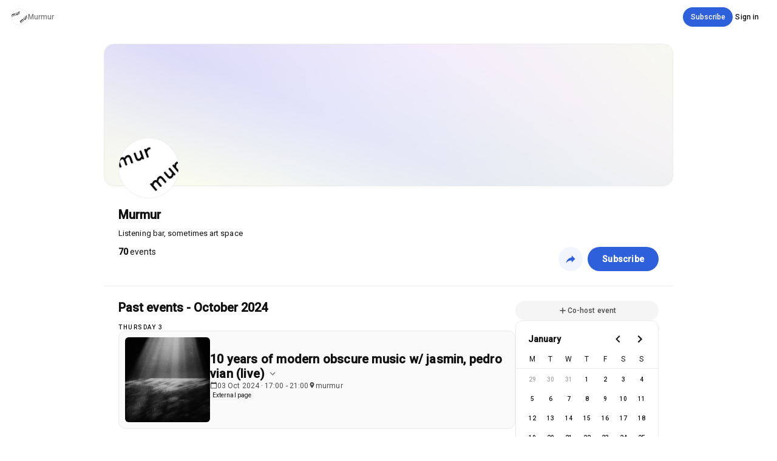

--- FILE ---
content_type: text/html; charset=utf-8
request_url: https://bash.social/murmur
body_size: 25249
content:
<!DOCTYPE html><html lang="en"><head><meta charSet="utf-8" data-next-head=""/><meta name="description" content="Send smart invites, run scalable ambassador programmes and create viral event pages that get shared in group chats and stories." class="jsx-d6ac25ca106906ae" data-next-head=""/><meta name="viewport" content="width=device-width, initial-scale=1, maximum-scale=1" class="jsx-d6ac25ca106906ae" data-next-head=""/><link rel="mask-icon" href="/safari-pinned-tab.svg?v=2" color="#fafafa" data-next-head=""/><link rel="manifest" href="/site.webmanifest" class="jsx-d6ac25ca106906ae" data-next-head=""/><meta property="og:image" itemProp="image" content="https://images.bash.social/uInjqpRGZoIBl_9hu-QQrPhsSRMZBN515OnJVzT7bsA/rs:fill:128:128:0/g:ce/Z3M6Ly9iYXNoLW9yZ2FuaXNhdGlvbi1hdmF0YXJzLXByb2QvNzg0" data-next-head=""/><meta property="og:description" content="Listening bar, sometimes art space" data-next-head=""/><meta property="og:title" content="Murmur" data-next-head=""/><title data-next-head="">Murmur</title><link rel="icon" type="image/png" href="/api/circular-favicon?url=https%3A%2F%2Fimages.bash.social%2FuInjqpRGZoIBl_9hu-QQrPhsSRMZBN515OnJVzT7bsA%2Frs%3Afill%3A128%3A128%3A0%2Fg%3Ace%2FZ3M6Ly9iYXNoLW9yZ2FuaXNhdGlvbi1hdmF0YXJzLXByb2QvNzg0&amp;size=32" data-next-head=""/><link rel="icon" type="image/png" sizes="32x32" href="/api/circular-favicon?url=https%3A%2F%2Fimages.bash.social%2FuInjqpRGZoIBl_9hu-QQrPhsSRMZBN515OnJVzT7bsA%2Frs%3Afill%3A128%3A128%3A0%2Fg%3Ace%2FZ3M6Ly9iYXNoLW9yZ2FuaXNhdGlvbi1hdmF0YXJzLXByb2QvNzg0&amp;size=32" data-next-head=""/><link rel="icon" type="image/png" sizes="16x16" href="/api/circular-favicon?url=https%3A%2F%2Fimages.bash.social%2FuInjqpRGZoIBl_9hu-QQrPhsSRMZBN515OnJVzT7bsA%2Frs%3Afill%3A128%3A128%3A0%2Fg%3Ace%2FZ3M6Ly9iYXNoLW9yZ2FuaXNhdGlvbi1hdmF0YXJzLXByb2QvNzg0&amp;size=16" data-next-head=""/><link rel="icon" type="image/png" sizes="32x32" href="/api/circular-favicon?url=https%3A%2F%2Fimages.bash.social%2FuInjqpRGZoIBl_9hu-QQrPhsSRMZBN515OnJVzT7bsA%2Frs%3Afill%3A128%3A128%3A0%2Fg%3Ace%2FZ3M6Ly9iYXNoLW9yZ2FuaXNhdGlvbi1hdmF0YXJzLXByb2QvNzg0&amp;size=32" data-next-head=""/><link rel="icon" type="image/png" sizes="16x16" href="/api/circular-favicon?url=https%3A%2F%2Fimages.bash.social%2FuInjqpRGZoIBl_9hu-QQrPhsSRMZBN515OnJVzT7bsA%2Frs%3Afill%3A128%3A128%3A0%2Fg%3Ace%2FZ3M6Ly9iYXNoLW9yZ2FuaXNhdGlvbi1hdmF0YXJzLXByb2QvNzg0&amp;size=16" data-next-head=""/><link rel="shortcut icon" href="/api/circular-favicon?url=https%3A%2F%2Fimages.bash.social%2FuInjqpRGZoIBl_9hu-QQrPhsSRMZBN515OnJVzT7bsA%2Frs%3Afill%3A128%3A128%3A0%2Fg%3Ace%2FZ3M6Ly9iYXNoLW9yZ2FuaXNhdGlvbi1hdmF0YXJzLXByb2QvNzg0&amp;size=32" data-next-head=""/><link rel="shortcut icon" href="/api/circular-favicon?url=https%3A%2F%2Fimages.bash.social%2FuInjqpRGZoIBl_9hu-QQrPhsSRMZBN515OnJVzT7bsA%2Frs%3Afill%3A128%3A128%3A0%2Fg%3Ace%2FZ3M6Ly9iYXNoLW9yZ2FuaXNhdGlvbi1hdmF0YXJzLXByb2QvNzg0&amp;size=32" data-next-head=""/><link rel="apple-touch-icon" sizes="180x180" href="/api/circular-favicon?url=https%3A%2F%2Fimages.bash.social%2FuInjqpRGZoIBl_9hu-QQrPhsSRMZBN515OnJVzT7bsA%2Frs%3Afill%3A128%3A128%3A0%2Fg%3Ace%2FZ3M6Ly9iYXNoLW9yZ2FuaXNhdGlvbi1hdmF0YXJzLXByb2QvNzg0&amp;size=180" data-next-head=""/><link rel="apple-touch-icon" sizes="180x180" href="/api/circular-favicon?url=https%3A%2F%2Fimages.bash.social%2FuInjqpRGZoIBl_9hu-QQrPhsSRMZBN515OnJVzT7bsA%2Frs%3Afill%3A128%3A128%3A0%2Fg%3Ace%2FZ3M6Ly9iYXNoLW9yZ2FuaXNhdGlvbi1hdmF0YXJzLXByb2QvNzg0&amp;size=180" data-next-head=""/><meta property="og:site_name" content="Murmur" data-next-head=""/><link rel="preload" as="image" imageSrcSet="/_next/image?url=https%3A%2F%2Fimages.bash.social%2FRosu6wFamfPOiTV-d1UYj3Xh1cSYBy4YGWGhez6B6Rs%2Frs%3Afill%3A2520%3A720%3A0%2Fg%3Ace%2FZ3M6Ly9iYXNoLW9yZ2FuaXNhdGlvbi1hdmF0YXJzLXByb2QvZGVmYXVsdC1jb3Zlci1pbWFnZXMvMDAwMS5wbmc&amp;w=640&amp;q=75 640w, /_next/image?url=https%3A%2F%2Fimages.bash.social%2FRosu6wFamfPOiTV-d1UYj3Xh1cSYBy4YGWGhez6B6Rs%2Frs%3Afill%3A2520%3A720%3A0%2Fg%3Ace%2FZ3M6Ly9iYXNoLW9yZ2FuaXNhdGlvbi1hdmF0YXJzLXByb2QvZGVmYXVsdC1jb3Zlci1pbWFnZXMvMDAwMS5wbmc&amp;w=750&amp;q=75 750w, /_next/image?url=https%3A%2F%2Fimages.bash.social%2FRosu6wFamfPOiTV-d1UYj3Xh1cSYBy4YGWGhez6B6Rs%2Frs%3Afill%3A2520%3A720%3A0%2Fg%3Ace%2FZ3M6Ly9iYXNoLW9yZ2FuaXNhdGlvbi1hdmF0YXJzLXByb2QvZGVmYXVsdC1jb3Zlci1pbWFnZXMvMDAwMS5wbmc&amp;w=828&amp;q=75 828w, /_next/image?url=https%3A%2F%2Fimages.bash.social%2FRosu6wFamfPOiTV-d1UYj3Xh1cSYBy4YGWGhez6B6Rs%2Frs%3Afill%3A2520%3A720%3A0%2Fg%3Ace%2FZ3M6Ly9iYXNoLW9yZ2FuaXNhdGlvbi1hdmF0YXJzLXByb2QvZGVmYXVsdC1jb3Zlci1pbWFnZXMvMDAwMS5wbmc&amp;w=1080&amp;q=75 1080w, /_next/image?url=https%3A%2F%2Fimages.bash.social%2FRosu6wFamfPOiTV-d1UYj3Xh1cSYBy4YGWGhez6B6Rs%2Frs%3Afill%3A2520%3A720%3A0%2Fg%3Ace%2FZ3M6Ly9iYXNoLW9yZ2FuaXNhdGlvbi1hdmF0YXJzLXByb2QvZGVmYXVsdC1jb3Zlci1pbWFnZXMvMDAwMS5wbmc&amp;w=1200&amp;q=75 1200w, /_next/image?url=https%3A%2F%2Fimages.bash.social%2FRosu6wFamfPOiTV-d1UYj3Xh1cSYBy4YGWGhez6B6Rs%2Frs%3Afill%3A2520%3A720%3A0%2Fg%3Ace%2FZ3M6Ly9iYXNoLW9yZ2FuaXNhdGlvbi1hdmF0YXJzLXByb2QvZGVmYXVsdC1jb3Zlci1pbWFnZXMvMDAwMS5wbmc&amp;w=1920&amp;q=75 1920w, /_next/image?url=https%3A%2F%2Fimages.bash.social%2FRosu6wFamfPOiTV-d1UYj3Xh1cSYBy4YGWGhez6B6Rs%2Frs%3Afill%3A2520%3A720%3A0%2Fg%3Ace%2FZ3M6Ly9iYXNoLW9yZ2FuaXNhdGlvbi1hdmF0YXJzLXByb2QvZGVmYXVsdC1jb3Zlci1pbWFnZXMvMDAwMS5wbmc&amp;w=2048&amp;q=75 2048w, /_next/image?url=https%3A%2F%2Fimages.bash.social%2FRosu6wFamfPOiTV-d1UYj3Xh1cSYBy4YGWGhez6B6Rs%2Frs%3Afill%3A2520%3A720%3A0%2Fg%3Ace%2FZ3M6Ly9iYXNoLW9yZ2FuaXNhdGlvbi1hdmF0YXJzLXByb2QvZGVmYXVsdC1jb3Zlci1pbWFnZXMvMDAwMS5wbmc&amp;w=3840&amp;q=75 3840w" imageSizes="100vw" data-next-head=""/><meta name="emotion-insertion-point" content=""/><style data-emotion="mui-global anvmcd">html{-webkit-font-smoothing:antialiased;-moz-osx-font-smoothing:grayscale;box-sizing:border-box;-webkit-text-size-adjust:100%;-webkit-print-color-scheme:light;color-scheme:light;}*,*::before,*::after{box-sizing:inherit;}strong,b{font-weight:700;}body{margin:0;color:#111111;font-size:1rem;line-height:1.195rem;white-space:pre-wrap;font-family:-apple-system,"BlinkMacSystemFont","Roboto","Arial",sans-serif;font-weight:400;background-color:#FFFFFF;}@media print{body{background-color:#fff;}}body::backdrop{background-color:#FFFFFF;}</style><style data-emotion="mui 13kx3gv 161pvtt 7eiqcd 45do71 14ya5bd jbk0un hudx92 1ahp03i tlmxof sbnk75-nonce-root rqht17-nonce-left ulpwlk-nonce-right u0d2ci-nonce-container 9zg53k-nonce-leftRightContainer 17scqax 13axxoz 3roqu2 1vtbsj 1g4xj5c s0tzg6 irabod 1o5agqi 1mumrz2 11mawoq 1vu3jot dev1fa 1cej999 pj6fei 10m5hxv u6m1ec 1yq55vb ej6uhq-nonce-root 1ho57q9 facu2m is01a 1m8o9ns-nonce-left 3ltkqc ftil8i-nonce-root w1mf3d-nonce-buttonsContainer 1c45t8r-nonce-dateChip 1lbcclf 15830to 9vd5ud f9jhva 1dkj4w6 1mqth78 156hesh 1jraxss-nonce-removeDateIcon whx412 1ytub8b 1s7b6ww pvn96l 1pc9pfl-nonce-heightAnimate ng0clp-nonce-root 1rofgpm 1nussxa 1nk58df 1hvvfqz 1tkm45y-nonce-root 1e4tn9b-nonce-image tcum88-nonce-contentRow 1tx0bxf-nonce-content 2dupnq-nonce-smallTextsContainer 1bl4h8x-nonce-smallText wairoh-nonce-badgesContainer 1iyhfw8-nonce-eventCard-nonce-root-nonce-rootPast-nonce-rootLabel mbssy4 70qvj9 rjy3xe-nonce-title 1iyk53d 1opsv8a r3jsjj-nonce-smallTextIcon 7ydj9l-nonce-smallTextValue cfezqd 1vyunz0-nonce-root 6mlvqm-nonce-text 3u5smb w8w7rh-nonce-countContainer 1nflof0-nonce-headerRoot ti97x3-nonce-headerActions kwh315-nonce-root p524e0-nonce-datePicker w6tl5u i9lwnn ytz11w-nonce-headerArrowButton 1xdhyk6 1yac7xg 1bm6bgu 1yev7ji 10rpte5 naa195 cy45vv 1xm73d7-nonce-dayRoot-nonce-dayDisabled 1511exs-nonce-dayDate-nonce-dayDateDisabled tb8n7f-nonce-dayDate 8mwzdy 5sf7d7 di44zu 10p977w edyjy5 1qk80nw aslagg 4mg8sw 14onm4g 189m4bz 1810p0s">.mui-13kx3gv{display:-webkit-box;display:-webkit-flex;display:-ms-flexbox;display:flex;-webkit-flex-direction:row;-ms-flex-direction:row;flex-direction:row;min-width:0;width:100%;-webkit-align-items:center;-webkit-box-align:center;-ms-flex-align:center;align-items:center;-webkit-box-pack:justify;-webkit-justify-content:space-between;justify-content:space-between;padding-left:18px;padding-right:18px;padding-top:12px;padding-bottom:12px;gap:8px;}.mui-161pvtt{display:-webkit-box;display:-webkit-flex;display:-ms-flexbox;display:flex;-webkit-flex-direction:row;-ms-flex-direction:row;flex-direction:row;min-width:0;-webkit-align-items:center;-webkit-box-align:center;-ms-flex-align:center;align-items:center;gap:8px;}.mui-7eiqcd{position:relative;display:-webkit-box;display:-webkit-flex;display:-ms-flexbox;display:flex;-webkit-align-items:center;-webkit-box-align:center;-ms-flex-align:center;align-items:center;-webkit-box-pack:center;-ms-flex-pack:center;-webkit-justify-content:center;justify-content:center;-webkit-flex-shrink:0;-ms-flex-negative:0;flex-shrink:0;width:40px;height:40px;font-family:-apple-system,"BlinkMacSystemFont","Roboto","Arial",sans-serif;font-size:1.25rem;line-height:1;border-radius:50%;overflow:hidden;-webkit-user-select:none;-moz-user-select:none;-ms-user-select:none;user-select:none;width:28px;height:28px;border:1px solid;border-color:#ebebeb;}.mui-45do71{width:100%;height:100%;text-align:center;object-fit:cover;color:transparent;text-indent:10000px;}.mui-14ya5bd{margin:0;font-size:0.75rem;line-height:1rem;letter-spacing:0.005rem;font-weight:500;white-space:pre-wrap;color:#7e7e7e;overflow:hidden;text-overflow:ellipsis;white-space:nowrap;}.mui-jbk0un{display:-webkit-box;display:-webkit-flex;display:-ms-flexbox;display:flex;-webkit-flex-direction:row;-ms-flex-direction:row;flex-direction:row;min-width:0;gap:16px;-webkit-align-items:center;-webkit-box-align:center;-ms-flex-align:center;align-items:center;}.mui-hudx92{display:-webkit-inline-box;display:-webkit-inline-flex;display:-ms-inline-flexbox;display:inline-flex;-webkit-align-items:center;-webkit-box-align:center;-ms-flex-align:center;align-items:center;-webkit-box-pack:center;-ms-flex-pack:center;-webkit-justify-content:center;justify-content:center;position:relative;box-sizing:border-box;-webkit-tap-highlight-color:transparent;background-color:transparent;outline:0;border:0;margin:0;border-radius:0;padding:0;cursor:pointer;-webkit-user-select:none;-moz-user-select:none;-ms-user-select:none;user-select:none;vertical-align:middle;-moz-appearance:none;-webkit-appearance:none;-webkit-text-decoration:none;text-decoration:none;color:inherit;text-transform:none;font-weight:600;letter-spacing:0.0125rem;font-size:0.875rem;line-height:0.875rem;font-family:-apple-system,"BlinkMacSystemFont","Roboto","Arial",sans-serif;min-width:64px;padding:6px 16px;border:0;border-radius:8px;-webkit-transition:background-color 175ms cubic-bezier(0.4, 0, 0.2, 1) 0ms,box-shadow 175ms cubic-bezier(0.4, 0, 0.2, 1) 0ms,border-color 175ms cubic-bezier(0.4, 0, 0.2, 1) 0ms,color 175ms cubic-bezier(0.4, 0, 0.2, 1) 0ms;transition:background-color 175ms cubic-bezier(0.4, 0, 0.2, 1) 0ms,box-shadow 175ms cubic-bezier(0.4, 0, 0.2, 1) 0ms,border-color 175ms cubic-bezier(0.4, 0, 0.2, 1) 0ms,color 175ms cubic-bezier(0.4, 0, 0.2, 1) 0ms;padding:6px 8px;color:var(--variant-textColor);background-color:var(--variant-textBg);color:inherit;border-color:currentColor;--variant-containedBg:#E6E6E6;-webkit-transition:background-color 175ms cubic-bezier(0.4, 0, 0.2, 1) 0ms,box-shadow 175ms cubic-bezier(0.4, 0, 0.2, 1) 0ms,border-color 175ms cubic-bezier(0.4, 0, 0.2, 1) 0ms;transition:background-color 175ms cubic-bezier(0.4, 0, 0.2, 1) 0ms,box-shadow 175ms cubic-bezier(0.4, 0, 0.2, 1) 0ms,border-color 175ms cubic-bezier(0.4, 0, 0.2, 1) 0ms;color:inherit;-webkit-flex:none;-ms-flex:none;flex:none;font-size:14px;border-radius:800px;padding-top:8px;padding-bottom:8px;padding-left:12px;padding-right:12px;min-width:82px;height:32px;display:-webkit-box;display:-webkit-flex;display:-ms-flexbox;display:flex;-webkit-align-items:center;-webkit-box-align:center;-ms-flex-align:center;align-items:center;gap:4px;position:relative;background:transparent;-webkit-transition:all 0.15s ease-in-out!important;transition:all 0.15s ease-in-out!important;background-color:#2e60dc;color:white;}.mui-hudx92::-moz-focus-inner{border-style:none;}.mui-hudx92.Mui-disabled{pointer-events:none;cursor:default;}@media print{.mui-hudx92{-webkit-print-color-adjust:exact;color-adjust:exact;}}.mui-hudx92:hover{-webkit-text-decoration:none;text-decoration:none;}.mui-hudx92.Mui-disabled{color:rgba(0, 0, 0, 0.5);}@media (hover: hover){.mui-hudx92:hover{--variant-containedBg:#f5f5f5;--variant-textBg:rgba(17, 17, 17, 0.04);--variant-outlinedBg:rgba(17, 17, 17, 0.04);}}.mui-hudx92.MuiButton-loading{color:transparent;}.mui-hudx92 svg{width:16px;height:16px;}.mui-hudx92:hover{background-color:rgb(36, 76, 176);}.mui-1ahp03i{margin:0;font-size:0.75rem;line-height:1rem;letter-spacing:0.005rem;white-space:pre-wrap;font-family:-apple-system,"BlinkMacSystemFont","Roboto","Arial",sans-serif;font-weight:400;color:inherit;}.mui-tlmxof{display:-webkit-inline-box;display:-webkit-inline-flex;display:-ms-inline-flexbox;display:inline-flex;-webkit-align-items:center;-webkit-box-align:center;-ms-flex-align:center;align-items:center;-webkit-box-pack:center;-ms-flex-pack:center;-webkit-justify-content:center;justify-content:center;position:relative;box-sizing:border-box;-webkit-tap-highlight-color:transparent;background-color:transparent;outline:0;border:0;margin:0;border-radius:0;padding:0;cursor:pointer;-webkit-user-select:none;-moz-user-select:none;-ms-user-select:none;user-select:none;vertical-align:middle;-moz-appearance:none;-webkit-appearance:none;-webkit-text-decoration:none;text-decoration:none;color:inherit;text-transform:none;font-weight:600;letter-spacing:0.0125rem;font-size:0.875rem;line-height:0.875rem;font-family:-apple-system,"BlinkMacSystemFont","Roboto","Arial",sans-serif;min-width:64px;padding:6px 16px;border:0;border-radius:8px;-webkit-transition:background-color 175ms cubic-bezier(0.4, 0, 0.2, 1) 0ms,box-shadow 175ms cubic-bezier(0.4, 0, 0.2, 1) 0ms,border-color 175ms cubic-bezier(0.4, 0, 0.2, 1) 0ms,color 175ms cubic-bezier(0.4, 0, 0.2, 1) 0ms;transition:background-color 175ms cubic-bezier(0.4, 0, 0.2, 1) 0ms,box-shadow 175ms cubic-bezier(0.4, 0, 0.2, 1) 0ms,border-color 175ms cubic-bezier(0.4, 0, 0.2, 1) 0ms,color 175ms cubic-bezier(0.4, 0, 0.2, 1) 0ms;padding:6px 8px;color:var(--variant-textColor);background-color:var(--variant-textBg);color:inherit;border-color:currentColor;--variant-containedBg:#E6E6E6;-webkit-transition:background-color 175ms cubic-bezier(0.4, 0, 0.2, 1) 0ms,box-shadow 175ms cubic-bezier(0.4, 0, 0.2, 1) 0ms,border-color 175ms cubic-bezier(0.4, 0, 0.2, 1) 0ms;transition:background-color 175ms cubic-bezier(0.4, 0, 0.2, 1) 0ms,box-shadow 175ms cubic-bezier(0.4, 0, 0.2, 1) 0ms,border-color 175ms cubic-bezier(0.4, 0, 0.2, 1) 0ms;color:inherit;-webkit-flex:none;-ms-flex:none;flex:none;font-size:14px;border-radius:800px;padding-top:8px;padding-bottom:8px;padding-left:12px;padding-right:12px;min-width:82px;height:32px;display:-webkit-box;display:-webkit-flex;display:-ms-flexbox;display:flex;-webkit-align-items:center;-webkit-box-align:center;-ms-flex-align:center;align-items:center;gap:4px;position:relative;background:transparent;-webkit-transition:all 0.15s ease-in-out!important;transition:all 0.15s ease-in-out!important;color:#111111;min-width:0;margin-left:-8px;}.mui-tlmxof::-moz-focus-inner{border-style:none;}.mui-tlmxof.Mui-disabled{pointer-events:none;cursor:default;}@media print{.mui-tlmxof{-webkit-print-color-adjust:exact;color-adjust:exact;}}.mui-tlmxof:hover{-webkit-text-decoration:none;text-decoration:none;}.mui-tlmxof.Mui-disabled{color:rgba(0, 0, 0, 0.5);}@media (hover: hover){.mui-tlmxof:hover{--variant-containedBg:#f5f5f5;--variant-textBg:rgba(17, 17, 17, 0.04);--variant-outlinedBg:rgba(17, 17, 17, 0.04);}}.mui-tlmxof.MuiButton-loading{color:transparent;}.mui-tlmxof svg{width:16px;height:16px;}.mui-tlmxof:hover{background-color:rgba(0, 0, 0, 0.08);}.mui-sbnk75-nonce-root.mui-sbnk75-nonce-root{display:-webkit-box;display:-webkit-flex;display:-ms-flexbox;display:flex;-webkit-flex-direction:column;-ms-flex-direction:column;flex-direction:column;-webkit-align-items:center;-webkit-box-align:center;-ms-flex-align:center;align-items:center;}.mui-rqht17-nonce-left.mui-rqht17-nonce-left{-webkit-box-flex:1;-webkit-flex-grow:1;-ms-flex-positive:1;flex-grow:1;min-width:0;}.mui-ulpwlk-nonce-right.mui-ulpwlk-nonce-right{-webkit-flex-shrink:0;-ms-flex-negative:0;flex-shrink:0;position:-webkit-sticky;position:sticky;top:24px;display:-webkit-box;display:-webkit-flex;display:-ms-flexbox;display:flex;-webkit-flex-direction:column;-ms-flex-direction:column;flex-direction:column;gap:12px;}@media (max-width:799.95px){.mui-ulpwlk-nonce-right.mui-ulpwlk-nonce-right{display:none;}}.mui-u0d2ci-nonce-container.mui-u0d2ci-nonce-container{max-width:938px;display:-webkit-box;display:-webkit-flex;display:-ms-flexbox;display:flex;-webkit-flex-direction:column;-ms-flex-direction:column;flex-direction:column;-webkit-align-items:center;-webkit-box-align:center;-ms-flex-align:center;align-items:center;width:100%;min-height:calc(100vh - 48px);}@media (max-width:799.95px){.mui-u0d2ci-nonce-container.mui-u0d2ci-nonce-container{max-width:100%;}}.mui-9zg53k-nonce-leftRightContainer.mui-9zg53k-nonce-leftRightContainer{position:relative;width:100%;display:-webkit-box;display:-webkit-flex;display:-ms-flexbox;display:flex;-webkit-align-items:flex-start;-webkit-box-align:flex-start;-ms-flex-align:flex-start;align-items:flex-start;gap:48px;padding:0px 24px;padding-top:24px;}@media (max-width:799.95px){.mui-9zg53k-nonce-leftRightContainer.mui-9zg53k-nonce-leftRightContainer{padding:24px 16px 0px 16px;}}@media (max-width:899.95px){.mui-9zg53k-nonce-leftRightContainer.mui-9zg53k-nonce-leftRightContainer{gap:24px;}}.mui-17scqax{display:-webkit-box;display:-webkit-flex;display:-ms-flexbox;display:flex;-webkit-flex-direction:column;-ms-flex-direction:column;flex-direction:column;min-height:0;padding-top:16px;background-color:#ffffff;-webkit-box-pack:center;-ms-flex-pack:center;-webkit-justify-content:center;justify-content:center;width:100%;border-top:none;position:relative;-webkit-align-items:center;-webkit-box-align:center;-ms-flex-align:center;align-items:center;}@media (max-width:959.95px){.mui-17scqax{max-width:100%;padding:0px;}}.mui-13axxoz{display:-webkit-box;display:-webkit-flex;display:-ms-flexbox;display:flex;-webkit-flex-direction:column;-ms-flex-direction:column;flex-direction:column;min-height:0;position:relative;width:100%;padding-top:25%;}@media (max-width:959.95px){.mui-13axxoz{padding-top:25%;padding-left:12px;padding-right:12px;margin-top:4px;}}.mui-3roqu2{position:absolute;top:0;left:0;right:0;bottom:0;}@media (max-width:959.95px){.mui-3roqu2{top:0;left:12px;right:12px;bottom:0;}}.mui-1vtbsj{width:100%;border-radius:16px;position:absolute;top:0;left:0;height:100%;object-fit:cover;border:1px solid;border-color:#ebebeb;}.mui-1g4xj5c{display:-webkit-box;display:-webkit-flex;display:-ms-flexbox;display:flex;-webkit-flex-direction:column;-ms-flex-direction:column;flex-direction:column;min-height:0;width:100%;border-bottom:1px solid;border-color:#ebebeb;padding:24px;padding-top:0px;margin-top:-80px;z-index:2;}@media (max-width:799.95px){.mui-1g4xj5c{margin-top:-50px;padding:16px;}}.mui-s0tzg6{display:-webkit-box;display:-webkit-flex;display:-ms-flexbox;display:flex;-webkit-flex-direction:row;-ms-flex-direction:row;flex-direction:row;min-width:0;-webkit-align-items:center;-webkit-box-align:center;-ms-flex-align:center;align-items:center;height:100px;}@media (max-width:959.95px){.mui-s0tzg6{height:72px;margin-left:12px;}}.mui-irabod{cursor:pointer;width:100px;height:100px;margin-right:24px;border-radius:128px;background:white;object-fit:cover;border:1px solid;border-color:#ebebeb;}@media (max-width:959.95px){.mui-irabod{width:68px;height:68px;}}.mui-1o5agqi{margin:0;font-size:1.25rem;font-weight:700;line-height:23.87px;font-family:-apple-system,"BlinkMacSystemFont","Roboto","Arial",sans-serif;color:#111111;font-weight:700;display:-webkit-box;display:-webkit-flex;display:-ms-flexbox;display:flex;-webkit-align-items:center;-webkit-box-align:center;-ms-flex-align:center;align-items:center;margin-top:16px;}.mui-1mumrz2{margin:0;font-size:0.8125rem;line-height:1.125rem;letter-spacing:0.005rem;white-space:pre-wrap;font-family:-apple-system,"BlinkMacSystemFont","Roboto","Arial",sans-serif;font-weight:400;color:#111111;margin-top:8px;white-space:pre-line;line-height:1.3125rem;}.mui-11mawoq{display:-webkit-box;display:-webkit-flex;display:-ms-flexbox;display:flex;-webkit-flex-direction:row;-ms-flex-direction:row;flex-direction:row;min-width:0;-webkit-box-pack:justify;-webkit-justify-content:space-between;justify-content:space-between;-webkit-align-items:flex-start;-webkit-box-align:flex-start;-ms-flex-align:flex-start;align-items:flex-start;margin-top:12px;max-width:100%;}@media (max-width:959.95px){.mui-11mawoq{-webkit-flex-direction:column;-ms-flex-direction:column;flex-direction:column;-webkit-align-items:flex-start;-webkit-box-align:flex-start;-ms-flex-align:flex-start;align-items:flex-start;gap:16px;}}.mui-1vu3jot{display:-webkit-box;display:-webkit-flex;display:-ms-flexbox;display:flex;-webkit-flex-direction:column;-ms-flex-direction:column;flex-direction:column;min-height:0;-webkit-align-items:flex-start;-webkit-box-align:flex-start;-ms-flex-align:flex-start;align-items:flex-start;gap:12px;max-width:100%;}.mui-dev1fa{display:-webkit-box;display:-webkit-flex;display:-ms-flexbox;display:flex;-webkit-flex-direction:row;-ms-flex-direction:row;flex-direction:row;min-width:0;}.mui-1cej999{display:-webkit-box;display:-webkit-flex;display:-ms-flexbox;display:flex;-webkit-flex-direction:row;-ms-flex-direction:row;flex-direction:row;min-width:0;-webkit-align-items:center;-webkit-box-align:center;-ms-flex-align:center;align-items:center;margin-right:24px;}.mui-pj6fei{margin:0;font-size:0.875rem;line-height:0.875rem;font-weight:600;font-family:-apple-system,"BlinkMacSystemFont","Roboto","Arial",sans-serif;color:#111111;white-space:pre-wrap;line-height:16.71px;}.mui-10m5hxv{margin:0;font-size:0.8125rem;line-height:1.125rem;letter-spacing:0.005rem;white-space:pre-wrap;font-family:-apple-system,"BlinkMacSystemFont","Roboto","Arial",sans-serif;font-weight:400;color:#111111;font-size:14px;line-height:16.71px;}.mui-u6m1ec{display:-webkit-inline-box;display:-webkit-inline-flex;display:-ms-inline-flexbox;display:inline-flex;-webkit-align-items:center;-webkit-box-align:center;-ms-flex-align:center;align-items:center;-webkit-box-pack:center;-ms-flex-pack:center;-webkit-justify-content:center;justify-content:center;position:relative;box-sizing:border-box;-webkit-tap-highlight-color:transparent;background-color:transparent;outline:0;border:0;margin:0;border-radius:0;padding:0;cursor:pointer;-webkit-user-select:none;-moz-user-select:none;-ms-user-select:none;user-select:none;vertical-align:middle;-moz-appearance:none;-webkit-appearance:none;-webkit-text-decoration:none;text-decoration:none;color:inherit;text-align:center;-webkit-flex:0 0 auto;-ms-flex:0 0 auto;flex:0 0 auto;font-size:1.5rem;padding:8px;border-radius:50%;color:rgba(0, 0, 0, 0.54);-webkit-transition:background-color 125ms cubic-bezier(0.4, 0, 0.2, 1) 0ms;transition:background-color 125ms cubic-bezier(0.4, 0, 0.2, 1) 0ms;--IconButton-hoverBg:rgba(0, 0, 0, 0.04);-webkit-flex:none;-ms-flex:none;flex:none;width:40px;height:40px;display:-webkit-box;display:-webkit-flex;display:-ms-flexbox;display:flex;font-size:0;-webkit-align-items:center;-webkit-box-align:center;-ms-flex-align:center;align-items:center;position:relative;min-width:0;min-height:0;padding:0px;background:transparent;-webkit-transition:all 0.15s ease-in-out!important;transition:all 0.15s ease-in-out!important;background-color:#f2f5fd;color:#2e60dc;margin-right:8px;}.mui-u6m1ec::-moz-focus-inner{border-style:none;}.mui-u6m1ec.Mui-disabled{pointer-events:none;cursor:default;}@media print{.mui-u6m1ec{-webkit-print-color-adjust:exact;color-adjust:exact;}}.mui-u6m1ec:hover{background-color:var(--IconButton-hoverBg);}@media (hover: none){.mui-u6m1ec:hover{background-color:transparent;}}.mui-u6m1ec.Mui-disabled{background-color:transparent;color:rgba(0, 0, 0, 0.5);}.mui-u6m1ec.MuiIconButton-loading{color:transparent;}.mui-u6m1ec svg{width:20px;height:20px;}.mui-u6m1ec:hover{background-color:rgb(193, 196, 202);}.mui-1yq55vb{display:-webkit-box;display:-webkit-flex;display:-ms-flexbox;display:flex;-webkit-align-items:center;-webkit-box-align:center;-ms-flex-align:center;align-items:center;-webkit-box-pack:center;-ms-flex-pack:center;-webkit-justify-content:center;justify-content:center;}.mui-1yq55vb>div{display:-webkit-box;display:-webkit-flex;display:-ms-flexbox;display:flex;-webkit-align-items:center;-webkit-box-align:center;-ms-flex-align:center;align-items:center;-webkit-box-pack:center;-ms-flex-pack:center;-webkit-justify-content:center;justify-content:center;}.mui-ej6uhq-nonce-root.mui-ej6uhq-nonce-root{position:relative;}.mui-1ho57q9{-webkit-user-select:none;-moz-user-select:none;-ms-user-select:none;user-select:none;width:1em;height:1em;display:inline-block;-webkit-flex-shrink:0;-ms-flex-negative:0;flex-shrink:0;-webkit-transition:fill 150ms cubic-bezier(0.4, 0, 0.2, 1) 0ms;transition:fill 150ms cubic-bezier(0.4, 0, 0.2, 1) 0ms;fill:currentColor;font-size:1.5rem;}.mui-facu2m{display:-webkit-inline-box;display:-webkit-inline-flex;display:-ms-inline-flexbox;display:inline-flex;-webkit-align-items:center;-webkit-box-align:center;-ms-flex-align:center;align-items:center;-webkit-box-pack:center;-ms-flex-pack:center;-webkit-justify-content:center;justify-content:center;position:relative;box-sizing:border-box;-webkit-tap-highlight-color:transparent;background-color:transparent;outline:0;border:0;margin:0;border-radius:0;padding:0;cursor:pointer;-webkit-user-select:none;-moz-user-select:none;-ms-user-select:none;user-select:none;vertical-align:middle;-moz-appearance:none;-webkit-appearance:none;-webkit-text-decoration:none;text-decoration:none;color:inherit;text-transform:none;font-weight:600;letter-spacing:0.0125rem;font-size:0.875rem;line-height:0.875rem;font-family:-apple-system,"BlinkMacSystemFont","Roboto","Arial",sans-serif;min-width:64px;padding:6px 16px;border:0;border-radius:8px;-webkit-transition:background-color 175ms cubic-bezier(0.4, 0, 0.2, 1) 0ms,box-shadow 175ms cubic-bezier(0.4, 0, 0.2, 1) 0ms,border-color 175ms cubic-bezier(0.4, 0, 0.2, 1) 0ms,color 175ms cubic-bezier(0.4, 0, 0.2, 1) 0ms;transition:background-color 175ms cubic-bezier(0.4, 0, 0.2, 1) 0ms,box-shadow 175ms cubic-bezier(0.4, 0, 0.2, 1) 0ms,border-color 175ms cubic-bezier(0.4, 0, 0.2, 1) 0ms,color 175ms cubic-bezier(0.4, 0, 0.2, 1) 0ms;padding:6px 8px;color:var(--variant-textColor);background-color:var(--variant-textBg);color:inherit;border-color:currentColor;--variant-containedBg:#E6E6E6;-webkit-transition:background-color 175ms cubic-bezier(0.4, 0, 0.2, 1) 0ms,box-shadow 175ms cubic-bezier(0.4, 0, 0.2, 1) 0ms,border-color 175ms cubic-bezier(0.4, 0, 0.2, 1) 0ms;transition:background-color 175ms cubic-bezier(0.4, 0, 0.2, 1) 0ms,box-shadow 175ms cubic-bezier(0.4, 0, 0.2, 1) 0ms,border-color 175ms cubic-bezier(0.4, 0, 0.2, 1) 0ms;color:inherit;-webkit-flex:none;-ms-flex:none;flex:none;font-size:14px;border-radius:800px;padding-top:8px;padding-bottom:8px;padding-left:16px;padding-right:16px;min-width:82px;height:40px;display:-webkit-box;display:-webkit-flex;display:-ms-flexbox;display:flex;-webkit-align-items:center;-webkit-box-align:center;-ms-flex-align:center;align-items:center;gap:8px;position:relative;background:transparent;-webkit-transition:all 0.15s ease-in-out!important;transition:all 0.15s ease-in-out!important;background-color:#2e60dc;color:white;padding-left:24px;padding-right:24px;}.mui-facu2m::-moz-focus-inner{border-style:none;}.mui-facu2m.Mui-disabled{pointer-events:none;cursor:default;}@media print{.mui-facu2m{-webkit-print-color-adjust:exact;color-adjust:exact;}}.mui-facu2m:hover{-webkit-text-decoration:none;text-decoration:none;}.mui-facu2m.Mui-disabled{color:rgba(0, 0, 0, 0.5);}@media (hover: hover){.mui-facu2m:hover{--variant-containedBg:#f5f5f5;--variant-textBg:rgba(17, 17, 17, 0.04);--variant-outlinedBg:rgba(17, 17, 17, 0.04);}}.mui-facu2m.MuiButton-loading{color:transparent;}.mui-facu2m svg{width:20px;height:20px;}.mui-facu2m:hover{background-color:rgb(36, 76, 176);}.mui-is01a{margin:0;text-transform:none;font-weight:600;letter-spacing:0.0125rem;font-size:0.875rem;line-height:0.875rem;font-family:-apple-system,"BlinkMacSystemFont","Roboto","Arial",sans-serif;color:inherit;}.mui-1m8o9ns-nonce-left{width:100%;}@media (max-width:959.95px){.mui-1m8o9ns-nonce-left{max-width:100%;}}.mui-1m8o9ns-nonce-left.mui-1m8o9ns-nonce-left{-webkit-box-flex:1;-webkit-flex-grow:1;-ms-flex-positive:1;flex-grow:1;min-width:0;}.mui-3ltkqc{display:-webkit-box;display:-webkit-flex;display:-ms-flexbox;display:flex;-webkit-flex-direction:row;-ms-flex-direction:row;flex-direction:row;min-width:0;margin-bottom:16px;display:none;-webkit-align-items:center;-webkit-box-align:center;-ms-flex-align:center;align-items:center;gap:8px;-webkit-box-flex-wrap:wrap;-webkit-flex-wrap:wrap;-ms-flex-wrap:wrap;flex-wrap:wrap;-webkit-box-pack:justify;-webkit-justify-content:space-between;justify-content:space-between;}@media (max-width:797.95px){.mui-3ltkqc{display:-webkit-box;display:-webkit-flex;display:-ms-flexbox;display:flex;}}.mui-ftil8i-nonce-root.mui-ftil8i-nonce-root{display:-webkit-box;display:-webkit-flex;display:-ms-flexbox;display:flex;-webkit-flex-direction:column;-ms-flex-direction:column;flex-direction:column;}.mui-w1mf3d-nonce-buttonsContainer.mui-w1mf3d-nonce-buttonsContainer{display:-webkit-box;display:-webkit-flex;display:-ms-flexbox;display:flex;-webkit-align-items:center;-webkit-box-align:center;-ms-flex-align:center;align-items:center;gap:8px;width:100%;}.mui-w1mf3d-nonce-buttonsContainer.mui-w1mf3d-nonce-buttonsContainer>*{-webkit-box-flex:1!important;-webkit-flex-grow:1!important;-ms-flex-positive:1!important;flex-grow:1!important;}.mui-1c45t8r-nonce-dateChip.mui-1c45t8r-nonce-dateChip{display:-webkit-box;display:-webkit-flex;display:-ms-flexbox;display:flex;-webkit-align-items:center;-webkit-box-align:center;-ms-flex-align:center;align-items:center;gap:8px;background:#f5f5f5;border:1px solid #f5f5f5;border-radius:100px;-webkit-align-self:flex-start;-ms-flex-item-align:flex-start;align-self:flex-start;padding:6px 6px 6px 12px;-webkit-box-pack:justify;-webkit-justify-content:space-between;justify-content:space-between;}.mui-1lbcclf{height:0;overflow:hidden;-webkit-transition:height 200ms cubic-bezier(0.4, 0, 0.2, 1) 0ms;transition:height 200ms cubic-bezier(0.4, 0, 0.2, 1) 0ms;height:auto;overflow:visible;}.mui-15830to{display:-webkit-box;display:-webkit-flex;display:-ms-flexbox;display:flex;width:100%;}.mui-9vd5ud{width:100%;}.mui-f9jhva{display:-webkit-inline-box;display:-webkit-inline-flex;display:-ms-inline-flexbox;display:inline-flex;-webkit-align-items:center;-webkit-box-align:center;-ms-flex-align:center;align-items:center;-webkit-box-pack:center;-ms-flex-pack:center;-webkit-justify-content:center;justify-content:center;position:relative;box-sizing:border-box;-webkit-tap-highlight-color:transparent;background-color:transparent;outline:0;border:0;margin:0;border-radius:0;padding:0;cursor:pointer;-webkit-user-select:none;-moz-user-select:none;-ms-user-select:none;user-select:none;vertical-align:middle;-moz-appearance:none;-webkit-appearance:none;-webkit-text-decoration:none;text-decoration:none;color:inherit;text-transform:none;font-weight:600;letter-spacing:0.0125rem;font-size:0.875rem;line-height:0.875rem;font-family:-apple-system,"BlinkMacSystemFont","Roboto","Arial",sans-serif;min-width:64px;padding:6px 16px;border:0;border-radius:8px;-webkit-transition:background-color 175ms cubic-bezier(0.4, 0, 0.2, 1) 0ms,box-shadow 175ms cubic-bezier(0.4, 0, 0.2, 1) 0ms,border-color 175ms cubic-bezier(0.4, 0, 0.2, 1) 0ms,color 175ms cubic-bezier(0.4, 0, 0.2, 1) 0ms;transition:background-color 175ms cubic-bezier(0.4, 0, 0.2, 1) 0ms,box-shadow 175ms cubic-bezier(0.4, 0, 0.2, 1) 0ms,border-color 175ms cubic-bezier(0.4, 0, 0.2, 1) 0ms,color 175ms cubic-bezier(0.4, 0, 0.2, 1) 0ms;padding:6px 8px;color:var(--variant-textColor);background-color:var(--variant-textBg);color:inherit;border-color:currentColor;--variant-containedBg:#E6E6E6;-webkit-transition:background-color 175ms cubic-bezier(0.4, 0, 0.2, 1) 0ms,box-shadow 175ms cubic-bezier(0.4, 0, 0.2, 1) 0ms,border-color 175ms cubic-bezier(0.4, 0, 0.2, 1) 0ms;transition:background-color 175ms cubic-bezier(0.4, 0, 0.2, 1) 0ms,box-shadow 175ms cubic-bezier(0.4, 0, 0.2, 1) 0ms,border-color 175ms cubic-bezier(0.4, 0, 0.2, 1) 0ms;color:inherit;-webkit-flex:none;-ms-flex:none;flex:none;font-size:14px;border-radius:800px;padding-top:8px;padding-bottom:8px;padding-left:12px;padding-right:12px;min-width:82px;height:32px;display:-webkit-box;display:-webkit-flex;display:-ms-flexbox;display:flex;-webkit-align-items:center;-webkit-box-align:center;-ms-flex-align:center;align-items:center;gap:4px;position:relative;background:transparent;-webkit-transition:all 0.15s ease-in-out!important;transition:all 0.15s ease-in-out!important;background-color:#f2f5fd;color:#2e60dc;}.mui-f9jhva::-moz-focus-inner{border-style:none;}.mui-f9jhva.Mui-disabled{pointer-events:none;cursor:default;}@media print{.mui-f9jhva{-webkit-print-color-adjust:exact;color-adjust:exact;}}.mui-f9jhva:hover{-webkit-text-decoration:none;text-decoration:none;}.mui-f9jhva.Mui-disabled{color:rgba(0, 0, 0, 0.5);}@media (hover: hover){.mui-f9jhva:hover{--variant-containedBg:#f5f5f5;--variant-textBg:rgba(17, 17, 17, 0.04);--variant-outlinedBg:rgba(17, 17, 17, 0.04);}}.mui-f9jhva.MuiButton-loading{color:transparent;}.mui-f9jhva svg{width:16px;height:16px;}.mui-f9jhva:hover{background-color:rgb(193, 196, 202);}.mui-1dkj4w6{display:-webkit-inline-box;display:-webkit-inline-flex;display:-ms-inline-flexbox;display:inline-flex;-webkit-align-items:center;-webkit-box-align:center;-ms-flex-align:center;align-items:center;-webkit-box-pack:center;-ms-flex-pack:center;-webkit-justify-content:center;justify-content:center;position:relative;box-sizing:border-box;-webkit-tap-highlight-color:transparent;background-color:transparent;outline:0;border:0;margin:0;border-radius:0;padding:0;cursor:pointer;-webkit-user-select:none;-moz-user-select:none;-ms-user-select:none;user-select:none;vertical-align:middle;-moz-appearance:none;-webkit-appearance:none;-webkit-text-decoration:none;text-decoration:none;color:inherit;text-transform:none;font-weight:600;letter-spacing:0.0125rem;font-size:0.875rem;line-height:0.875rem;font-family:-apple-system,"BlinkMacSystemFont","Roboto","Arial",sans-serif;min-width:64px;padding:6px 16px;border:0;border-radius:8px;-webkit-transition:background-color 175ms cubic-bezier(0.4, 0, 0.2, 1) 0ms,box-shadow 175ms cubic-bezier(0.4, 0, 0.2, 1) 0ms,border-color 175ms cubic-bezier(0.4, 0, 0.2, 1) 0ms,color 175ms cubic-bezier(0.4, 0, 0.2, 1) 0ms;transition:background-color 175ms cubic-bezier(0.4, 0, 0.2, 1) 0ms,box-shadow 175ms cubic-bezier(0.4, 0, 0.2, 1) 0ms,border-color 175ms cubic-bezier(0.4, 0, 0.2, 1) 0ms,color 175ms cubic-bezier(0.4, 0, 0.2, 1) 0ms;padding:6px 8px;color:var(--variant-textColor);background-color:var(--variant-textBg);color:inherit;border-color:currentColor;--variant-containedBg:#E6E6E6;-webkit-transition:background-color 175ms cubic-bezier(0.4, 0, 0.2, 1) 0ms,box-shadow 175ms cubic-bezier(0.4, 0, 0.2, 1) 0ms,border-color 175ms cubic-bezier(0.4, 0, 0.2, 1) 0ms;transition:background-color 175ms cubic-bezier(0.4, 0, 0.2, 1) 0ms,box-shadow 175ms cubic-bezier(0.4, 0, 0.2, 1) 0ms,border-color 175ms cubic-bezier(0.4, 0, 0.2, 1) 0ms;color:inherit;-webkit-flex:none;-ms-flex:none;flex:none;font-size:14px;border-radius:800px;padding-top:8px;padding-bottom:8px;padding-left:12px;padding-right:12px;min-width:82px;height:32px;display:-webkit-box;display:-webkit-flex;display:-ms-flexbox;display:flex;-webkit-align-items:center;-webkit-box-align:center;-ms-flex-align:center;align-items:center;gap:4px;position:relative;background:transparent;-webkit-transition:all 0.15s ease-in-out!important;transition:all 0.15s ease-in-out!important;background-color:#f5f5f5;color:#4c4c4c;}.mui-1dkj4w6::-moz-focus-inner{border-style:none;}.mui-1dkj4w6.Mui-disabled{pointer-events:none;cursor:default;}@media print{.mui-1dkj4w6{-webkit-print-color-adjust:exact;color-adjust:exact;}}.mui-1dkj4w6:hover{-webkit-text-decoration:none;text-decoration:none;}.mui-1dkj4w6.Mui-disabled{color:rgba(0, 0, 0, 0.5);}@media (hover: hover){.mui-1dkj4w6:hover{--variant-containedBg:#f5f5f5;--variant-textBg:rgba(17, 17, 17, 0.04);--variant-outlinedBg:rgba(17, 17, 17, 0.04);}}.mui-1dkj4w6.MuiButton-loading{color:transparent;}.mui-1dkj4w6 svg{width:16px;height:16px;}.mui-1dkj4w6:hover{background-color:rgb(196, 196, 196);}.mui-1mqth78{height:0;overflow:hidden;-webkit-transition:height 200ms cubic-bezier(0.4, 0, 0.2, 1) 0ms;transition:height 200ms cubic-bezier(0.4, 0, 0.2, 1) 0ms;visibility:hidden;}.mui-156hesh{margin:0;font-size:0.75rem;line-height:1rem;letter-spacing:0.005rem;white-space:pre-wrap;font-family:-apple-system,"BlinkMacSystemFont","Roboto","Arial",sans-serif;font-weight:400;color:#111111;}.mui-1jraxss-nonce-removeDateIcon{-webkit-user-select:none;-moz-user-select:none;-ms-user-select:none;user-select:none;width:1em;height:1em;display:inline-block;-webkit-flex-shrink:0;-ms-flex-negative:0;flex-shrink:0;-webkit-transition:fill 150ms cubic-bezier(0.4, 0, 0.2, 1) 0ms;transition:fill 150ms cubic-bezier(0.4, 0, 0.2, 1) 0ms;fill:currentColor;font-size:1.5rem;}.mui-1jraxss-nonce-removeDateIcon.mui-1jraxss-nonce-removeDateIcon{cursor:pointer;color:#ffffff;background:#a6a6a6;border-radius:100px;height:16px;width:16px;padding:2px;}.mui-whx412{display:-webkit-box;display:-webkit-flex;display:-ms-flexbox;display:flex;margin-left:0px;}.mui-1ytub8b{margin-top:-16px;}.mui-1s7b6ww{scroll-margin-top:200px;}.mui-pvn96l{position:relative;width:100%;height:100%;min-height:800px;}.mui-1pc9pfl-nonce-heightAnimate.mui-1pc9pfl-nonce-heightAnimate{overflow:visible!important;}.mui-ng0clp-nonce-root.mui-ng0clp-nonce-root{position:relative;overflow:visible;}.mui-1rofgpm{width:100%;padding-bottom:24px;}.mui-1nussxa{position:-webkit-sticky;position:sticky;padding-top:16px;padding-bottom:16px;background-color:#ffffff;z-index:99;top:0;}.mui-1nk58df{margin:0;font-size:1rem;line-height:1.195rem;white-space:pre-wrap;font-family:-apple-system,"BlinkMacSystemFont","Roboto","Arial",sans-serif;font-weight:400;color:#111111;}@media (min-width:0px){.mui-1nk58df{font-size:16px;font-weight:600;line-height:19.09px;}}@media (min-width:640px){.mui-1nk58df{font-size:20px;font-weight:700;line-height:23.87px;}}.mui-1hvvfqz{margin:0;letter-spacing:0.094rem;font-size:0.625rem;line-height:0.625rem;text-transform:uppercase;font-weight:500;font-family:-apple-system,"BlinkMacSystemFont","Roboto","Arial",sans-serif;color:#111111;margin-top:0px;}.mui-1tkm45y-nonce-root.mui-1tkm45y-nonce-root{width:100%;}.mui-1e4tn9b-nonce-image.mui-1e4tn9b-nonce-image{min-height:100px;border-radius:6px;}.mui-tcum88-nonce-contentRow.mui-tcum88-nonce-contentRow{-webkit-box-flex:1;-webkit-flex-grow:1;-ms-flex-positive:1;flex-grow:1;display:-webkit-box;display:-webkit-flex;display:-ms-flexbox;display:flex;gap:12px;-webkit-box-pack:justify;-webkit-justify-content:space-between;justify-content:space-between;overflow:hidden;min-width:0;}.mui-1tx0bxf-nonce-content.mui-1tx0bxf-nonce-content{width:100%;display:-webkit-box;display:-webkit-flex;display:-ms-flexbox;display:flex;-webkit-flex-direction:column;-ms-flex-direction:column;flex-direction:column;gap:10px;text-align:start;-webkit-box-pack:center;-ms-flex-pack:center;-webkit-justify-content:center;justify-content:center;min-width:0;}.mui-2dupnq-nonce-smallTextsContainer.mui-2dupnq-nonce-smallTextsContainer{display:-webkit-box;display:-webkit-flex;display:-ms-flexbox;display:flex;-webkit-align-items:flex-start;-webkit-box-align:flex-start;-ms-flex-align:flex-start;align-items:flex-start;gap:6px;padding-right:8px;-webkit-box-flex-wrap:wrap;-webkit-flex-wrap:wrap;-ms-flex-wrap:wrap;flex-wrap:wrap;max-width:100%;overflow:hidden;}.mui-1bl4h8x-nonce-smallText.mui-1bl4h8x-nonce-smallText{max-width:100%;display:-webkit-box;display:-webkit-flex;display:-ms-flexbox;display:flex;-webkit-align-items:flex-start;-webkit-box-align:flex-start;-ms-flex-align:flex-start;align-items:flex-start;gap:4px;color:#4c4c4c;overflow:hidden;min-width:0;}.mui-wairoh-nonce-badgesContainer.mui-wairoh-nonce-badgesContainer{display:-webkit-box;display:-webkit-flex;display:-ms-flexbox;display:flex;-webkit-align-items:center;-webkit-box-align:center;-ms-flex-align:center;align-items:center;-webkit-box-flex-wrap:wrap;-webkit-flex-wrap:wrap;-ms-flex-wrap:wrap;flex-wrap:wrap;gap:8px;}.mui-1iyhfw8-nonce-eventCard-nonce-root-nonce-rootPast-nonce-rootLabel{display:-webkit-inline-box;display:-webkit-inline-flex;display:-ms-inline-flexbox;display:inline-flex;-webkit-align-items:center;-webkit-box-align:center;-ms-flex-align:center;align-items:center;-webkit-box-pack:center;-ms-flex-pack:center;-webkit-justify-content:center;justify-content:center;position:relative;box-sizing:border-box;-webkit-tap-highlight-color:transparent;background-color:transparent;outline:0;border:0;margin:0;border-radius:0;padding:0;cursor:pointer;-webkit-user-select:none;-moz-user-select:none;-ms-user-select:none;user-select:none;vertical-align:middle;-moz-appearance:none;-webkit-appearance:none;-webkit-text-decoration:none;text-decoration:none;color:inherit;text-transform:none;font-weight:600;letter-spacing:0.0125rem;font-size:0.875rem;line-height:0.875rem;font-family:-apple-system,"BlinkMacSystemFont","Roboto","Arial",sans-serif;min-width:64px;padding:6px 16px;border:0;border-radius:8px;-webkit-transition:background-color 175ms cubic-bezier(0.4, 0, 0.2, 1) 0ms,box-shadow 175ms cubic-bezier(0.4, 0, 0.2, 1) 0ms,border-color 175ms cubic-bezier(0.4, 0, 0.2, 1) 0ms,color 175ms cubic-bezier(0.4, 0, 0.2, 1) 0ms;transition:background-color 175ms cubic-bezier(0.4, 0, 0.2, 1) 0ms,box-shadow 175ms cubic-bezier(0.4, 0, 0.2, 1) 0ms,border-color 175ms cubic-bezier(0.4, 0, 0.2, 1) 0ms,color 175ms cubic-bezier(0.4, 0, 0.2, 1) 0ms;padding:6px 8px;color:var(--variant-textColor);background-color:var(--variant-textBg);--variant-textColor:#2e60dc;--variant-outlinedColor:#2e60dc;--variant-outlinedBorder:rgba(46, 96, 220, 0.5);--variant-containedColor:#ffffff;--variant-containedBg:#2e60dc;-webkit-transition:background-color 175ms cubic-bezier(0.4, 0, 0.2, 1) 0ms,box-shadow 175ms cubic-bezier(0.4, 0, 0.2, 1) 0ms,border-color 175ms cubic-bezier(0.4, 0, 0.2, 1) 0ms;transition:background-color 175ms cubic-bezier(0.4, 0, 0.2, 1) 0ms,box-shadow 175ms cubic-bezier(0.4, 0, 0.2, 1) 0ms,border-color 175ms cubic-bezier(0.4, 0, 0.2, 1) 0ms;color:inherit;}.mui-1iyhfw8-nonce-eventCard-nonce-root-nonce-rootPast-nonce-rootLabel::-moz-focus-inner{border-style:none;}.mui-1iyhfw8-nonce-eventCard-nonce-root-nonce-rootPast-nonce-rootLabel.Mui-disabled{pointer-events:none;cursor:default;}@media print{.mui-1iyhfw8-nonce-eventCard-nonce-root-nonce-rootPast-nonce-rootLabel{-webkit-print-color-adjust:exact;color-adjust:exact;}}.mui-1iyhfw8-nonce-eventCard-nonce-root-nonce-rootPast-nonce-rootLabel:hover{-webkit-text-decoration:none;text-decoration:none;}.mui-1iyhfw8-nonce-eventCard-nonce-root-nonce-rootPast-nonce-rootLabel.Mui-disabled{color:rgba(0, 0, 0, 0.5);}@media (hover: hover){.mui-1iyhfw8-nonce-eventCard-nonce-root-nonce-rootPast-nonce-rootLabel:hover{--variant-containedBg:#18398b;--variant-textBg:rgba(46, 96, 220, 0.04);--variant-outlinedBorder:#2e60dc;--variant-outlinedBg:rgba(46, 96, 220, 0.04);}}.mui-1iyhfw8-nonce-eventCard-nonce-root-nonce-rootPast-nonce-rootLabel.MuiButton-loading{color:transparent;}.mui-1iyhfw8-nonce-eventCard-nonce-root-nonce-rootPast-nonce-rootLabel.mui-1iyhfw8-nonce-eventCard-nonce-root-nonce-rootPast-nonce-rootLabel{width:100%;}.mui-1iyhfw8-nonce-eventCard-nonce-root-nonce-rootPast-nonce-rootLabel.mui-1iyhfw8-nonce-eventCard-nonce-root-nonce-rootPast-nonce-rootLabel{border:1px solid #ebebeb;border-radius:12px;-webkit-flex-shrink:0;-ms-flex-negative:0;flex-shrink:0;overflow:hidden;padding:0;background:white;max-width:100%;width:100%;}.mui-1iyhfw8-nonce-eventCard-nonce-root-nonce-rootPast-nonce-rootLabel.mui-1iyhfw8-nonce-eventCard-nonce-root-nonce-rootPast-nonce-rootLabel{background:#fafafa;}.mui-1iyhfw8-nonce-eventCard-nonce-root-nonce-rootPast-nonce-rootLabel.mui-1iyhfw8-nonce-eventCard-nonce-root-nonce-rootPast-nonce-rootLabel{padding:10px;display:-webkit-box;display:-webkit-flex;display:-ms-flexbox;display:flex;-webkit-align-items:stretch;-webkit-box-align:stretch;-ms-flex-align:stretch;align-items:stretch;overflow:hidden;gap:16px;}.mui-mbssy4{display:-webkit-box;display:-webkit-flex;display:-ms-flexbox;display:flex;-webkit-flex-direction:column;-ms-flex-direction:column;flex-direction:column;gap:6px;}.mui-70qvj9{display:-webkit-box;display:-webkit-flex;display:-ms-flexbox;display:flex;-webkit-align-items:center;-webkit-box-align:center;-ms-flex-align:center;align-items:center;}.mui-rjy3xe-nonce-title{margin:0;font-size:1.25rem;font-weight:700;line-height:23.87px;font-family:-apple-system,"BlinkMacSystemFont","Roboto","Arial",sans-serif;color:#111111;line-height:24px;}.mui-rjy3xe-nonce-title.mui-rjy3xe-nonce-title{font-weight:600;overflow:hidden;text-overflow:ellipsis;display:-webkit-box;webkit-line-clamp:2px;line-clamp:2px;-webkit-box-orient:vertical;}.mui-1iyk53d{display:-webkit-inline-box;display:-webkit-inline-flex;display:-ms-inline-flexbox;display:inline-flex;-webkit-align-items:center;-webkit-box-align:center;-ms-flex-align:center;align-items:center;white-space:nowrap;}.mui-1opsv8a{-webkit-user-select:none;-moz-user-select:none;-ms-user-select:none;user-select:none;width:1em;height:1em;display:inline-block;-webkit-flex-shrink:0;-ms-flex-negative:0;flex-shrink:0;-webkit-transition:fill 150ms cubic-bezier(0.4, 0, 0.2, 1) 0ms;transition:fill 150ms cubic-bezier(0.4, 0, 0.2, 1) 0ms;fill:currentColor;font-size:1.5rem;width:18px;height:18px;color:#7e7e7e;margin-left:4px;vertical-align:middle;}.mui-r3jsjj-nonce-smallTextIcon{-webkit-user-select:none;-moz-user-select:none;-ms-user-select:none;user-select:none;width:1em;height:1em;display:inline-block;-webkit-flex-shrink:0;-ms-flex-negative:0;flex-shrink:0;-webkit-transition:fill 150ms cubic-bezier(0.4, 0, 0.2, 1) 0ms;transition:fill 150ms cubic-bezier(0.4, 0, 0.2, 1) 0ms;fill:currentColor;font-size:1.5rem;}.mui-r3jsjj-nonce-smallTextIcon.mui-r3jsjj-nonce-smallTextIcon{margin-top:1px;width:12px;height:12px;-webkit-flex-shrink:0;-ms-flex-negative:0;flex-shrink:0;}.mui-7ydj9l-nonce-smallTextValue{margin:0;font-size:0.75rem;line-height:1rem;letter-spacing:0.005rem;white-space:pre-wrap;font-family:-apple-system,"BlinkMacSystemFont","Roboto","Arial",sans-serif;font-weight:400;color:#111111;}.mui-7ydj9l-nonce-smallTextValue.mui-7ydj9l-nonce-smallTextValue{line-clamp:1px;text-overflow:ellipsis;color:#4c4c4c;overflow:hidden;white-space:nowrap;max-width:100%;min-width:0;}.mui-cfezqd{display:-webkit-box;display:-webkit-flex;display:-ms-flexbox;display:flex;-webkit-flex-direction:column;-ms-flex-direction:column;flex-direction:column;min-height:0;color:#111111;}.mui-1vyunz0-nonce-root.mui-1vyunz0-nonce-root{padding:2px 4px;background:#F5F5F5;border-radius:4px;display:-webkit-box;display:-webkit-flex;display:-ms-flexbox;display:flex;-webkit-align-items:center;-webkit-box-align:center;-ms-flex-align:center;align-items:center;width:-webkit-fit-content;width:-moz-fit-content;width:fit-content;gap:4px;color:#111111;}.mui-6mlvqm-nonce-text{margin:0;font-size:0.75rem;line-height:1rem;letter-spacing:0.005rem;white-space:pre-wrap;font-family:-apple-system,"BlinkMacSystemFont","Roboto","Arial",sans-serif;font-weight:400;color:#111111;}.mui-6mlvqm-nonce-text.mui-6mlvqm-nonce-text{font-size:10px;color:inherit;line-height:12px;}.mui-3u5smb{margin:0;letter-spacing:0.094rem;font-size:0.625rem;line-height:0.625rem;text-transform:uppercase;font-weight:500;font-family:-apple-system,"BlinkMacSystemFont","Roboto","Arial",sans-serif;color:#111111;margin-top:8px;}.mui-w8w7rh-nonce-countContainer.mui-w8w7rh-nonce-countContainer{display:-webkit-box;display:-webkit-flex;display:-ms-flexbox;display:flex;-webkit-align-items:center;-webkit-box-align:center;-ms-flex-align:center;align-items:center;height:6px;}.mui-1nflof0-nonce-headerRoot.mui-1nflof0-nonce-headerRoot{display:-webkit-box;display:-webkit-flex;display:-ms-flexbox;display:flex;-webkit-align-items:center;-webkit-box-align:center;-ms-flex-align:center;align-items:center;-webkit-box-pack:justify;-webkit-justify-content:space-between;justify-content:space-between;padding:12px 0px 0px 8px;}.mui-ti97x3-nonce-headerActions.mui-ti97x3-nonce-headerActions{display:-webkit-box;display:-webkit-flex;display:-ms-flexbox;display:flex;-webkit-align-items:center;-webkit-box-align:center;-ms-flex-align:center;align-items:center;}.mui-kwh315-nonce-root{display:grid;grid-auto-columns:max-content auto max-content;grid-auto-rows:max-content auto max-content;overflow:hidden;min-width:320px;background-color:#FFFFFF;}.mui-kwh315-nonce-root .MuiPickersLayout-actionBar{grid-column:1/4;grid-row:3;}.mui-kwh315-nonce-root .MuiPickersLayout-toolbar{grid-column:2/4;grid-row:1;}.mui-kwh315-nonce-root .MuiPickersLayout-shortcuts{grid-column:1;grid-row:2/3;}.mui-kwh315-nonce-root.mui-kwh315-nonce-root{min-width:0px!important;background:transparent!important;}.mui-kwh315-nonce-root .MuiDayCalendar-slideTransition{min-height:194px!important;}.mui-kwh315-nonce-root .MuiDayCalendar-weekDayLabel{color:#111111!important;}.mui-kwh315-nonce-root .MuiDayCalendar-header{border-bottom:1px solid #ebebeb!important;margin:0px -12px 4px -12px!important;padding:0px 12px 0px 12px!important;}.mui-kwh315-nonce-root .MuiDayCalendar-header>span{width:30px!important;height:30px!important;margin:0!important;}.mui-p524e0-nonce-datePicker{grid-column:2;grid-row:2;display:-webkit-box;display:-webkit-flex;display:-ms-flexbox;display:flex;-webkit-flex-direction:column;-ms-flex-direction:column;flex-direction:column;}.mui-p524e0-nonce-datePicker.mui-p524e0-nonce-datePicker{min-width:0px!important;}.mui-p524e0-nonce-datePicker.mui-p524e0-nonce-datePicker>*{border:1px solid #ebebeb!important;border-radius:12px!important;width:auto!important;padding:0px 12px 8px 12px!important;height:auto!important;color:#111111;}.mui-w6tl5u{overflow:hidden;width:320px;max-height:336px;display:-webkit-box;display:-webkit-flex;display:-ms-flexbox;display:flex;-webkit-flex-direction:column;-ms-flex-direction:column;flex-direction:column;margin:0 auto;display:-webkit-box;display:-webkit-flex;display:-ms-flexbox;display:flex;-webkit-flex-direction:column;-ms-flex-direction:column;flex-direction:column;height:336px;}.mui-i9lwnn{margin:0;font-size:0.875rem;line-height:0.875rem;font-weight:600;font-family:-apple-system,"BlinkMacSystemFont","Roboto","Arial",sans-serif;color:#111111;}.mui-ytz11w-nonce-headerArrowButton{display:-webkit-inline-box;display:-webkit-inline-flex;display:-ms-inline-flexbox;display:inline-flex;-webkit-align-items:center;-webkit-box-align:center;-ms-flex-align:center;align-items:center;-webkit-box-pack:center;-ms-flex-pack:center;-webkit-justify-content:center;justify-content:center;position:relative;box-sizing:border-box;-webkit-tap-highlight-color:transparent;background-color:transparent;outline:0;border:0;margin:0;border-radius:0;padding:0;cursor:pointer;-webkit-user-select:none;-moz-user-select:none;-ms-user-select:none;user-select:none;vertical-align:middle;-moz-appearance:none;-webkit-appearance:none;-webkit-text-decoration:none;text-decoration:none;color:inherit;text-align:center;-webkit-flex:0 0 auto;-ms-flex:0 0 auto;flex:0 0 auto;font-size:1.5rem;padding:8px;border-radius:50%;color:rgba(0, 0, 0, 0.54);-webkit-transition:background-color 125ms cubic-bezier(0.4, 0, 0.2, 1) 0ms;transition:background-color 125ms cubic-bezier(0.4, 0, 0.2, 1) 0ms;--IconButton-hoverBg:rgba(0, 0, 0, 0.04);padding:12px;font-size:1.75rem;}.mui-ytz11w-nonce-headerArrowButton::-moz-focus-inner{border-style:none;}.mui-ytz11w-nonce-headerArrowButton.Mui-disabled{pointer-events:none;cursor:default;}@media print{.mui-ytz11w-nonce-headerArrowButton{-webkit-print-color-adjust:exact;color-adjust:exact;}}.mui-ytz11w-nonce-headerArrowButton:hover{background-color:var(--IconButton-hoverBg);}@media (hover: none){.mui-ytz11w-nonce-headerArrowButton:hover{background-color:transparent;}}.mui-ytz11w-nonce-headerArrowButton.Mui-disabled{background-color:transparent;color:rgba(0, 0, 0, 0.5);}.mui-ytz11w-nonce-headerArrowButton.MuiIconButton-loading{color:transparent;}.mui-ytz11w-nonce-headerArrowButton.mui-ytz11w-nonce-headerArrowButton{padding:6px;color:#111111;}.mui-1yac7xg{display:block;position:relative;}.mui-1bm6bgu{display:-webkit-box;display:-webkit-flex;display:-ms-flexbox;display:flex;-webkit-box-pack:center;-ms-flex-pack:center;-webkit-justify-content:center;justify-content:center;-webkit-align-items:center;-webkit-box-align:center;-ms-flex-align:center;align-items:center;}.mui-1yev7ji{margin:0;font-size:0.75rem;line-height:1rem;letter-spacing:0.005rem;white-space:pre-wrap;font-family:-apple-system,"BlinkMacSystemFont","Roboto","Arial",sans-serif;font-weight:400;color:#111111;width:36px;height:40px;margin:0 2px;text-align:center;display:-webkit-box;display:-webkit-flex;display:-ms-flexbox;display:flex;-webkit-box-pack:center;-ms-flex-pack:center;-webkit-justify-content:center;justify-content:center;-webkit-align-items:center;-webkit-box-align:center;-ms-flex-align:center;align-items:center;color:#4c4c4c;}.mui-10rpte5{display:block;position:relative;overflow-x:hidden;min-height:240px;}.mui-10rpte5>*{position:absolute;top:0;right:0;left:0;}.mui-10rpte5 .MuiPickersSlideTransition-slideEnter-left{will-change:transform;-webkit-transform:translate(100%);-moz-transform:translate(100%);-ms-transform:translate(100%);transform:translate(100%);z-index:1;}.mui-10rpte5 .MuiPickersSlideTransition-slideEnter-right{will-change:transform;-webkit-transform:translate(-100%);-moz-transform:translate(-100%);-ms-transform:translate(-100%);transform:translate(-100%);z-index:1;}.mui-10rpte5 .MuiPickersSlideTransition-slideEnterActive{-webkit-transform:translate(0%);-moz-transform:translate(0%);-ms-transform:translate(0%);transform:translate(0%);-webkit-transition:-webkit-transform 325ms cubic-bezier(0.35, 0.8, 0.4, 1) 0ms;transition:transform 325ms cubic-bezier(0.35, 0.8, 0.4, 1) 0ms;}.mui-10rpte5 .MuiPickersSlideTransition-slideExit{-webkit-transform:translate(0%);-moz-transform:translate(0%);-ms-transform:translate(0%);transform:translate(0%);}.mui-10rpte5 .MuiPickersSlideTransition-slideExitActiveLeft-left{will-change:transform;-webkit-transform:translate(-100%);-moz-transform:translate(-100%);-ms-transform:translate(-100%);transform:translate(-100%);-webkit-transition:-webkit-transform 325ms cubic-bezier(0.35, 0.8, 0.4, 1) 0ms;transition:transform 325ms cubic-bezier(0.35, 0.8, 0.4, 1) 0ms;z-index:0;}.mui-10rpte5 .MuiPickersSlideTransition-slideExitActiveLeft-right{will-change:transform;-webkit-transform:translate(100%);-moz-transform:translate(100%);-ms-transform:translate(100%);transform:translate(100%);-webkit-transition:-webkit-transform 325ms cubic-bezier(0.35, 0.8, 0.4, 1) 0ms;transition:transform 325ms cubic-bezier(0.35, 0.8, 0.4, 1) 0ms;z-index:0;}.mui-naa195{overflow:hidden;}.mui-cy45vv{margin:2px 0;display:-webkit-box;display:-webkit-flex;display:-ms-flexbox;display:flex;-webkit-box-pack:center;-ms-flex-pack:center;-webkit-justify-content:center;justify-content:center;}.mui-1xm73d7-nonce-dayRoot-nonce-dayDisabled.mui-1xm73d7-nonce-dayRoot-nonce-dayDisabled{cursor:pointer;width:30px;height:30px;display:-webkit-box;display:-webkit-flex;display:-ms-flexbox;display:flex;-webkit-flex-direction:column;-ms-flex-direction:column;flex-direction:column;gap:2px;-webkit-align-items:center;-webkit-box-align:center;-ms-flex-align:center;align-items:center;-webkit-box-pack:center;-ms-flex-pack:center;-webkit-justify-content:center;justify-content:center;border-radius:6px;-webkit-transition:background 0.15s ease-in-out,color 0.15s ease-in-out;transition:background 0.15s ease-in-out,color 0.15s ease-in-out;}.mui-1xm73d7-nonce-dayRoot-nonce-dayDisabled.mui-1xm73d7-nonce-dayRoot-nonce-dayDisabled:hover{background:#ebebeb;}.mui-1xm73d7-nonce-dayRoot-nonce-dayDisabled.mui-1xm73d7-nonce-dayRoot-nonce-dayDisabled{color:#7e7e7e;}.mui-1511exs-nonce-dayDate-nonce-dayDateDisabled{margin:0;font-size:0.75rem;line-height:1rem;letter-spacing:0.005rem;white-space:pre-wrap;font-family:-apple-system,"BlinkMacSystemFont","Roboto","Arial",sans-serif;font-weight:400;color:#111111;}.mui-1511exs-nonce-dayDate-nonce-dayDateDisabled.mui-1511exs-nonce-dayDate-nonce-dayDateDisabled{font-size:0.625rem;font-weight:500;}.mui-1511exs-nonce-dayDate-nonce-dayDateDisabled.mui-1511exs-nonce-dayDate-nonce-dayDateDisabled{color:#a6a6a6;}.mui-tb8n7f-nonce-dayDate{margin:0;font-size:0.75rem;line-height:1rem;letter-spacing:0.005rem;white-space:pre-wrap;font-family:-apple-system,"BlinkMacSystemFont","Roboto","Arial",sans-serif;font-weight:400;color:#111111;}.mui-tb8n7f-nonce-dayDate.mui-tb8n7f-nonce-dayDate{font-size:0.625rem;font-weight:500;}.mui-8mwzdy{display:-webkit-box;display:-webkit-flex;display:-ms-flexbox;display:flex;-webkit-align-items:center;-webkit-box-align:center;-ms-flex-align:center;align-items:center;padding:8px;-webkit-box-pack:end;-ms-flex-pack:end;-webkit-justify-content:flex-end;justify-content:flex-end;-webkit-flex:0 0 auto;-ms-flex:0 0 auto;flex:0 0 auto;}.mui-8mwzdy>:not(style)~:not(style){margin-left:8px;}.mui-5sf7d7{display:-webkit-inline-box;display:-webkit-inline-flex;display:-ms-inline-flexbox;display:inline-flex;-webkit-align-items:center;-webkit-box-align:center;-ms-flex-align:center;align-items:center;-webkit-box-pack:center;-ms-flex-pack:center;-webkit-justify-content:center;justify-content:center;position:relative;box-sizing:border-box;-webkit-tap-highlight-color:transparent;background-color:transparent;outline:0;border:0;margin:0;border-radius:0;padding:0;cursor:pointer;-webkit-user-select:none;-moz-user-select:none;-ms-user-select:none;user-select:none;vertical-align:middle;-moz-appearance:none;-webkit-appearance:none;-webkit-text-decoration:none;text-decoration:none;color:inherit;text-transform:none;font-weight:600;letter-spacing:0.0125rem;font-size:0.875rem;line-height:0.875rem;font-family:-apple-system,"BlinkMacSystemFont","Roboto","Arial",sans-serif;min-width:64px;padding:6px 16px;border:0;border-radius:8px;-webkit-transition:background-color 175ms cubic-bezier(0.4, 0, 0.2, 1) 0ms,box-shadow 175ms cubic-bezier(0.4, 0, 0.2, 1) 0ms,border-color 175ms cubic-bezier(0.4, 0, 0.2, 1) 0ms,color 175ms cubic-bezier(0.4, 0, 0.2, 1) 0ms;transition:background-color 175ms cubic-bezier(0.4, 0, 0.2, 1) 0ms,box-shadow 175ms cubic-bezier(0.4, 0, 0.2, 1) 0ms,border-color 175ms cubic-bezier(0.4, 0, 0.2, 1) 0ms,color 175ms cubic-bezier(0.4, 0, 0.2, 1) 0ms;padding:6px 8px;color:var(--variant-textColor);background-color:var(--variant-textBg);--variant-textColor:#2e60dc;--variant-outlinedColor:#2e60dc;--variant-outlinedBorder:rgba(46, 96, 220, 0.5);--variant-containedColor:#ffffff;--variant-containedBg:#2e60dc;-webkit-transition:background-color 175ms cubic-bezier(0.4, 0, 0.2, 1) 0ms,box-shadow 175ms cubic-bezier(0.4, 0, 0.2, 1) 0ms,border-color 175ms cubic-bezier(0.4, 0, 0.2, 1) 0ms;transition:background-color 175ms cubic-bezier(0.4, 0, 0.2, 1) 0ms,box-shadow 175ms cubic-bezier(0.4, 0, 0.2, 1) 0ms,border-color 175ms cubic-bezier(0.4, 0, 0.2, 1) 0ms;color:inherit;}.mui-5sf7d7::-moz-focus-inner{border-style:none;}.mui-5sf7d7.Mui-disabled{pointer-events:none;cursor:default;}@media print{.mui-5sf7d7{-webkit-print-color-adjust:exact;color-adjust:exact;}}.mui-5sf7d7:hover{-webkit-text-decoration:none;text-decoration:none;}.mui-5sf7d7.Mui-disabled{color:rgba(0, 0, 0, 0.5);}@media (hover: hover){.mui-5sf7d7:hover{--variant-containedBg:#18398b;--variant-textBg:rgba(46, 96, 220, 0.04);--variant-outlinedBorder:#2e60dc;--variant-outlinedBg:rgba(46, 96, 220, 0.04);}}.mui-5sf7d7.MuiButton-loading{color:transparent;}.mui-di44zu{width:100%;display:-webkit-box;display:-webkit-flex;display:-ms-flexbox;display:flex;-webkit-box-pack:center;-ms-flex-pack:center;-webkit-justify-content:center;justify-content:center;color:#7e7e7e;}.mui-10p977w{display:-webkit-box;display:-webkit-flex;display:-ms-flexbox;display:flex;-webkit-flex-direction:column;-ms-flex-direction:column;flex-direction:column;-webkit-align-items:center;-webkit-box-align:center;-ms-flex-align:center;align-items:center;-webkit-box-pack:justify;-webkit-justify-content:space-between;justify-content:space-between;padding-top:24px;padding-bottom:48px;max-width:820px;width:100%;border-top:1px solid;border-color:#ebebeb;margin-right:16px;margin-left:16px;gap:20px;}.mui-edyjy5{display:-webkit-box;display:-webkit-flex;display:-ms-flexbox;display:flex;-webkit-flex-direction:column;-ms-flex-direction:column;flex-direction:column;min-height:0;gap:12px;-webkit-align-items:center;-webkit-box-align:center;-ms-flex-align:center;align-items:center;}.mui-1qk80nw{margin:0;font-size:0.75rem;line-height:1rem;letter-spacing:0.005rem;white-space:pre-wrap;font-family:-apple-system,"BlinkMacSystemFont","Roboto","Arial",sans-serif;font-weight:400;color:#a6a6a6;font-family:SF Pro Text,-apple-system,BlinkMacSystemFont,sans-serif;font-weight:400;font-size:12px;line-height:100%;letter-spacing:0.2px;}.mui-aslagg{display:-webkit-box;display:-webkit-flex;display:-ms-flexbox;display:flex;-webkit-flex-direction:column;-ms-flex-direction:column;flex-direction:column;min-height:0;-webkit-align-items:center;-webkit-box-align:center;-ms-flex-align:center;align-items:center;gap:12px;}.mui-4mg8sw{display:-webkit-box;display:-webkit-flex;display:-ms-flexbox;display:flex;-webkit-flex-direction:row;-ms-flex-direction:row;flex-direction:row;min-width:0;-webkit-align-items:center;-webkit-box-align:center;-ms-flex-align:center;align-items:center;-webkit-box-pack:start;-ms-flex-pack:start;-webkit-justify-content:flex-start;justify-content:flex-start;gap:16px;-webkit-box-flex-wrap:wrap;-webkit-flex-wrap:wrap;-ms-flex-wrap:wrap;flex-wrap:wrap;}.mui-14onm4g{margin:0;font-size:0.75rem;line-height:1rem;letter-spacing:0.005rem;white-space:pre-wrap;font-family:-apple-system,"BlinkMacSystemFont","Roboto","Arial",sans-serif;font-weight:400;color:#a6a6a6;font-family:SF Pro Text,-apple-system,BlinkMacSystemFont,sans-serif;font-weight:400;font-size:12px;line-height:100%;letter-spacing:0.2px;-webkit-text-decoration:underline;text-decoration:underline;text-decoration-style:solid;}.mui-189m4bz{margin:0;font-size:0.75rem;line-height:1rem;letter-spacing:0.005rem;white-space:pre-wrap;font-family:-apple-system,"BlinkMacSystemFont","Roboto","Arial",sans-serif;font-weight:400;color:#a6a6a6;font-family:SF Pro Text,-apple-system,BlinkMacSystemFont,sans-serif;font-weight:400;font-size:12px;line-height:100%;letter-spacing:0.2px;-webkit-text-decoration:underline;text-decoration:underline;text-decoration-style:solid;cursor:pointer;}.mui-1810p0s{margin:0;font-size:1rem;line-height:1.195rem;white-space:pre-wrap;font-family:-apple-system,"BlinkMacSystemFont","Roboto","Arial",sans-serif;font-weight:400;color:#a6a6a6;font-family:SF Pro Text,-apple-system,BlinkMacSystemFont,sans-serif;font-weight:400;font-size:12px;line-height:100%;letter-spacing:0.2px;-webkit-text-decoration:none;text-decoration:none;text-decoration-style:solid;}.mui-1810p0s:hover{-webkit-text-decoration:underline;text-decoration:underline;}</style><meta charSet="utf-8"/><meta name="theme-color" content="#fafafa"/><meta name="msapplication-TileColor" content="#fafafa"/><link href="https://fonts.googleapis.com/css2?family=Fira+Sans:wght@300;400;500&amp;family=Roboto:wght@300;400;500&amp;display=swap" rel="stylesheet" crossorigin="anonymous"/><link rel="stylesheet" href="https://fonts.googleapis.com/icon?family=Material+Icons" crossorigin="anonymous"/><meta name="functions-insert-dynamic-meta"/><meta name="functions-insert-dynamic-og"/><meta property="og:type" content="website"/><meta property="og:site_name" content="BASH"/><link rel="preload" href="/_next/static/media/eaead17c7dbfcd5d-s.p.woff2" as="font" type="font/woff2" crossorigin="anonymous" data-next-font="size-adjust"/><link rel="preload" href="/_next/static/media/630c17af355fa44e-s.p.woff2" as="font" type="font/woff2" crossorigin="anonymous" data-next-font="size-adjust"/><link rel="preload" href="/_next/static/media/9a4ee768fed045da-s.p.woff2" as="font" type="font/woff2" crossorigin="anonymous" data-next-font="size-adjust"/><link rel="preload" href="/_next/static/media/70d2fd2b9078a5a3-s.p.woff2" as="font" type="font/woff2" crossorigin="anonymous" data-next-font="size-adjust"/><link rel="preload" href="/_next/static/media/3ecd40fce058ee61-s.p.woff2" as="font" type="font/woff2" crossorigin="anonymous" data-next-font="size-adjust"/><link rel="preload" href="/_next/static/media/33a864272e2b3e97-s.p.woff2" as="font" type="font/woff2" crossorigin="anonymous" data-next-font="size-adjust"/><link rel="preload" href="/_next/static/media/62a5fc10954234a2-s.p.woff2" as="font" type="font/woff2" crossorigin="anonymous" data-next-font="size-adjust"/><link rel="preload" href="/_next/static/media/f7db1e3b5f03d91f-s.p.woff2" as="font" type="font/woff2" crossorigin="anonymous" data-next-font="size-adjust"/><link rel="preload" href="/_next/static/media/cac1f6d77a893260-s.p.woff2" as="font" type="font/woff2" crossorigin="anonymous" data-next-font="size-adjust"/><link rel="preload" href="/_next/static/media/6740cceb47cbfed4-s.p.woff2" as="font" type="font/woff2" crossorigin="anonymous" data-next-font="size-adjust"/><link rel="preload" href="/_next/static/media/5027f589d2b9109f-s.p.woff2" as="font" type="font/woff2" crossorigin="anonymous" data-next-font="size-adjust"/><link rel="preload" href="/_next/static/media/a109b73e3c054394-s.p.woff2" as="font" type="font/woff2" crossorigin="anonymous" data-next-font="size-adjust"/><link rel="preload" href="/_next/static/media/1d0fae58faa3da3f-s.p.woff2" as="font" type="font/woff2" crossorigin="anonymous" data-next-font="size-adjust"/><link rel="preload" href="/_next/static/media/0719c934e2b786b2-s.p.woff2" as="font" type="font/woff2" crossorigin="anonymous" data-next-font="size-adjust"/><link rel="preload" href="/_next/static/media/e807dee2426166ad-s.p.woff2" as="font" type="font/woff2" crossorigin="anonymous" data-next-font="size-adjust"/><link rel="preload" href="/_next/static/media/f9277248588665dc-s.p.otf" as="font" type="font/otf" crossorigin="anonymous" data-next-font="size-adjust"/><link rel="preload" href="/_next/static/css/80aba999486703e4.css" as="style"/><link rel="stylesheet" href="/_next/static/css/80aba999486703e4.css" data-n-g=""/><link rel="preload" href="/_next/static/css/f8f388c0b9ec3a80.css" as="style"/><link rel="stylesheet" href="/_next/static/css/f8f388c0b9ec3a80.css" data-n-p=""/><noscript data-n-css=""></noscript><script defer="" nomodule="" src="/_next/static/chunks/polyfills-42372ed130431b0a.js"></script><script defer="" src="/_next/static/chunks/5518.6d1bb3c951e69bab.js"></script><script defer="" src="/_next/static/chunks/1026-4622678b42abc7e0.js"></script><script defer="" src="/_next/static/chunks/8508-575db5f4e3d91474.js"></script><script defer="" src="/_next/static/chunks/7803.eb763a5d8c3c68e5.js"></script><script src="/_next/static/chunks/webpack-2b64e84233f52f09.js" defer=""></script><script src="/_next/static/chunks/framework-81c480c5b6682fb0.js" defer=""></script><script src="/_next/static/chunks/main-e78bd5d08fc5be46.js" defer=""></script><script src="/_next/static/chunks/pages/_app-52a641e9226ff881.js" defer=""></script><script src="/_next/static/chunks/e6cd5186-7b00d8d8aee54c5a.js" defer=""></script><script src="/_next/static/chunks/60db774e-9194f852b875d3e4.js" defer=""></script><script src="/_next/static/chunks/6c9e3780-e528af8cc2d340f2.js" defer=""></script><script src="/_next/static/chunks/e098907b-6e379b4ddcebb5cc.js" defer=""></script><script src="/_next/static/chunks/1197-64502e9b6a77fb7c.js" defer=""></script><script src="/_next/static/chunks/4463-37b4634757a439ed.js" defer=""></script><script src="/_next/static/chunks/3714-e59b26f2c3ed0dd4.js" defer=""></script><script src="/_next/static/chunks/5124-97f107666ac0e600.js" defer=""></script><script src="/_next/static/chunks/1327-fca5f10253443b0b.js" defer=""></script><script src="/_next/static/chunks/1356-96211a2fe953efe4.js" defer=""></script><script src="/_next/static/chunks/1090-79a89c4e5e517a62.js" defer=""></script><script src="/_next/static/chunks/2997-9bcead0dd7a8ac69.js" defer=""></script><script src="/_next/static/chunks/7564-0df1eb8ba376b243.js" defer=""></script><script src="/_next/static/chunks/495-e3ad7125f8011d21.js" defer=""></script><script src="/_next/static/chunks/5872-1deeb50c55f32c5e.js" defer=""></script><script src="/_next/static/chunks/2074-c3d4673186135882.js" defer=""></script><script src="/_next/static/chunks/8776-98dada873a9c7042.js" defer=""></script><script src="/_next/static/chunks/6729-e50be240956fe4c5.js" defer=""></script><script src="/_next/static/chunks/1628-d488cde0d7c75cfb.js" defer=""></script><script src="/_next/static/chunks/3257-72ac7292f416b81e.js" defer=""></script><script src="/_next/static/chunks/666-df5f4b5eadef6718.js" defer=""></script><script src="/_next/static/chunks/7062-d097d5ab9427d3de.js" defer=""></script><script src="/_next/static/chunks/1201-8916ffd57c341889.js" defer=""></script><script src="/_next/static/chunks/8567-479e35818cbe411b.js" defer=""></script><script src="/_next/static/chunks/6830-906af541d11f5f99.js" defer=""></script><script src="/_next/static/chunks/5108-4e23fe982547524a.js" defer=""></script><script src="/_next/static/chunks/8071-503aaa1259e9cc6b.js" defer=""></script><script src="/_next/static/chunks/7084-b2048b16dad46ba1.js" defer=""></script><script src="/_next/static/chunks/5598-876fac853fb106af.js" defer=""></script><script src="/_next/static/chunks/1475-bca0fad59d27896e.js" defer=""></script><script src="/_next/static/chunks/5787-e831364206b3a6e9.js" defer=""></script><script src="/_next/static/chunks/2471-18b45dab9658deff.js" defer=""></script><script src="/_next/static/chunks/8291-4f347135732cd3fa.js" defer=""></script><script src="/_next/static/chunks/2236-36cf82688b44ee3b.js" defer=""></script><script src="/_next/static/chunks/4053-91b91c75bb61bbf2.js" defer=""></script><script src="/_next/static/chunks/pages/%5Busername%5D-60b5974f0cfeb149.js" defer=""></script><script src="/_next/static/dkDuRnSJB0L8yflOPutym/_buildManifest.js" defer=""></script><script src="/_next/static/dkDuRnSJB0L8yflOPutym/_ssgManifest.js" defer=""></script><style id="__jsx-d6ac25ca106906ae">.intercom-lightweight-app-launcher,.intercom-lightweight-app{z-index:1000!important}</style><style id="__jsx-3373413761">body{background:#ffffff!important;color:#111111!important}html{color-scheme:light}</style></head><body><div id="__next"><div class="MuiBox-root mui-13kx3gv"><a style="flex:1;min-width:0" href="https://murmur.bash.social"><div class="MuiBox-root mui-161pvtt"><div class="MuiAvatar-root MuiAvatar-circular mui-7eiqcd"><img src="https://images.bash.social/uInjqpRGZoIBl_9hu-QQrPhsSRMZBN515OnJVzT7bsA/rs:fill:128:128:0/g:ce/Z3M6Ly9iYXNoLW9yZ2FuaXNhdGlvbi1hdmF0YXJzLXByb2QvNzg0" class="MuiAvatar-img mui-45do71"/></div><span class="MuiTypography-root MuiTypography-captionMedium mui-14ya5bd">Murmur</span></div></a><div class="MuiBox-root mui-jbk0un"><button class="MuiButtonBase-root MuiButton-root MuiButton-text MuiButton-textInherit MuiButton-sizeMedium MuiButton-textSizeMedium MuiButton-colorInherit MuiButton-root MuiButton-text MuiButton-textInherit MuiButton-sizeMedium MuiButton-textSizeMedium MuiButton-colorInherit mui-hudx92" tabindex="0" type="button"><span class="MuiTypography-root MuiTypography-caption mui-1ahp03i" style="opacity:1;transition:opacity 0.2 ease;font-weight:500">Subscribe</span></button><button class="MuiButtonBase-root MuiButton-root MuiButton-text MuiButton-textInherit MuiButton-sizeMedium MuiButton-textSizeMedium MuiButton-colorInherit MuiButton-root MuiButton-text MuiButton-textInherit MuiButton-sizeMedium MuiButton-textSizeMedium MuiButton-colorInherit mui-tlmxof" tabindex="0" type="button"><span class="MuiTypography-root MuiTypography-caption mui-1ahp03i" style="opacity:1;transition:opacity 0.2 ease;font-weight:500">Sign in</span></button></div></div><style>
      #nprogress {
        pointer-events: none;
      }
      #nprogress .bar {
        background: #A373F1;
        position: fixed;
        z-index: 9999;
        top: 0;
        left: 0;
        width: 100%;
        height: 2px;
      }
      #nprogress .peg {
        display: block;
        position: absolute;
        right: 0px;
        width: 100px;
        height: 100%;
        box-shadow: 0 0 10px #A373F1, 0 0 5px #A373F1;
        opacity: 1;
        -webkit-transform: rotate(3deg) translate(0px, -4px);
        -ms-transform: rotate(3deg) translate(0px, -4px);
        transform: rotate(3deg) translate(0px, -4px);
      }
      #nprogress .spinner {
        display: block;
        position: fixed;
        z-index: 1031;
        top: 15px;
        right: 15px;
      }
      #nprogress .spinner-icon {
        width: 18px;
        height: 18px;
        box-sizing: border-box;
        border: solid 2px transparent;
        border-top-color: #A373F1;
        border-left-color: #A373F1;
        border-radius: 50%;
        -webkit-animation: nprogresss-spinner 400ms linear infinite;
        animation: nprogress-spinner 400ms linear infinite;
      }
      .nprogress-custom-parent {
        overflow: hidden;
        position: relative;
      }
      .nprogress-custom-parent #nprogress .spinner,
      .nprogress-custom-parent #nprogress .bar {
        position: absolute;
      }
      @-webkit-keyframes nprogress-spinner {
        0% {
          -webkit-transform: rotate(0deg);
        }
        100% {
          -webkit-transform: rotate(360deg);
        }
      }
      @keyframes nprogress-spinner {
        0% {
          transform: rotate(0deg);
        }
        100% {
          transform: rotate(360deg);
        }
      }
    </style><div></div><div class="mui-sbnk75-nonce-root"><div class="mui-u0d2ci-nonce-container"><div class="MuiBox-root mui-17scqax"><div class="MuiBox-root mui-13axxoz"><div class="MuiBox-root mui-3roqu2"><img alt="Page cover" decoding="async" data-nimg="fill" class="MuiBox-root mui-1vtbsj" style="position:absolute;height:100%;width:100%;left:0;top:0;right:0;bottom:0;color:transparent" sizes="100vw" srcSet="/_next/image?url=https%3A%2F%2Fimages.bash.social%2FRosu6wFamfPOiTV-d1UYj3Xh1cSYBy4YGWGhez6B6Rs%2Frs%3Afill%3A2520%3A720%3A0%2Fg%3Ace%2FZ3M6Ly9iYXNoLW9yZ2FuaXNhdGlvbi1hdmF0YXJzLXByb2QvZGVmYXVsdC1jb3Zlci1pbWFnZXMvMDAwMS5wbmc&amp;w=640&amp;q=75 640w, /_next/image?url=https%3A%2F%2Fimages.bash.social%2FRosu6wFamfPOiTV-d1UYj3Xh1cSYBy4YGWGhez6B6Rs%2Frs%3Afill%3A2520%3A720%3A0%2Fg%3Ace%2FZ3M6Ly9iYXNoLW9yZ2FuaXNhdGlvbi1hdmF0YXJzLXByb2QvZGVmYXVsdC1jb3Zlci1pbWFnZXMvMDAwMS5wbmc&amp;w=750&amp;q=75 750w, /_next/image?url=https%3A%2F%2Fimages.bash.social%2FRosu6wFamfPOiTV-d1UYj3Xh1cSYBy4YGWGhez6B6Rs%2Frs%3Afill%3A2520%3A720%3A0%2Fg%3Ace%2FZ3M6Ly9iYXNoLW9yZ2FuaXNhdGlvbi1hdmF0YXJzLXByb2QvZGVmYXVsdC1jb3Zlci1pbWFnZXMvMDAwMS5wbmc&amp;w=828&amp;q=75 828w, /_next/image?url=https%3A%2F%2Fimages.bash.social%2FRosu6wFamfPOiTV-d1UYj3Xh1cSYBy4YGWGhez6B6Rs%2Frs%3Afill%3A2520%3A720%3A0%2Fg%3Ace%2FZ3M6Ly9iYXNoLW9yZ2FuaXNhdGlvbi1hdmF0YXJzLXByb2QvZGVmYXVsdC1jb3Zlci1pbWFnZXMvMDAwMS5wbmc&amp;w=1080&amp;q=75 1080w, /_next/image?url=https%3A%2F%2Fimages.bash.social%2FRosu6wFamfPOiTV-d1UYj3Xh1cSYBy4YGWGhez6B6Rs%2Frs%3Afill%3A2520%3A720%3A0%2Fg%3Ace%2FZ3M6Ly9iYXNoLW9yZ2FuaXNhdGlvbi1hdmF0YXJzLXByb2QvZGVmYXVsdC1jb3Zlci1pbWFnZXMvMDAwMS5wbmc&amp;w=1200&amp;q=75 1200w, /_next/image?url=https%3A%2F%2Fimages.bash.social%2FRosu6wFamfPOiTV-d1UYj3Xh1cSYBy4YGWGhez6B6Rs%2Frs%3Afill%3A2520%3A720%3A0%2Fg%3Ace%2FZ3M6Ly9iYXNoLW9yZ2FuaXNhdGlvbi1hdmF0YXJzLXByb2QvZGVmYXVsdC1jb3Zlci1pbWFnZXMvMDAwMS5wbmc&amp;w=1920&amp;q=75 1920w, /_next/image?url=https%3A%2F%2Fimages.bash.social%2FRosu6wFamfPOiTV-d1UYj3Xh1cSYBy4YGWGhez6B6Rs%2Frs%3Afill%3A2520%3A720%3A0%2Fg%3Ace%2FZ3M6Ly9iYXNoLW9yZ2FuaXNhdGlvbi1hdmF0YXJzLXByb2QvZGVmYXVsdC1jb3Zlci1pbWFnZXMvMDAwMS5wbmc&amp;w=2048&amp;q=75 2048w, /_next/image?url=https%3A%2F%2Fimages.bash.social%2FRosu6wFamfPOiTV-d1UYj3Xh1cSYBy4YGWGhez6B6Rs%2Frs%3Afill%3A2520%3A720%3A0%2Fg%3Ace%2FZ3M6Ly9iYXNoLW9yZ2FuaXNhdGlvbi1hdmF0YXJzLXByb2QvZGVmYXVsdC1jb3Zlci1pbWFnZXMvMDAwMS5wbmc&amp;w=3840&amp;q=75 3840w" src="/_next/image?url=https%3A%2F%2Fimages.bash.social%2FRosu6wFamfPOiTV-d1UYj3Xh1cSYBy4YGWGhez6B6Rs%2Frs%3Afill%3A2520%3A720%3A0%2Fg%3Ace%2FZ3M6Ly9iYXNoLW9yZ2FuaXNhdGlvbi1hdmF0YXJzLXByb2QvZGVmYXVsdC1jb3Zlci1pbWFnZXMvMDAwMS5wbmc&amp;w=3840&amp;q=75"/></div></div><div class="MuiBox-root mui-1g4xj5c"><div class="MuiBox-root mui-s0tzg6"><img class="MuiBox-root mui-irabod" alt="Page logo" src="https://images.bash.social/47jSxqsoEsAYV8b9CrbFhOKE3Krr9gaB7BjbncXinN8/rs:fill:256:256:0/g:ce/Z3M6Ly9iYXNoLW9yZ2FuaXNhdGlvbi1hdmF0YXJzLXByb2QvNzg0"/></div><h6 class="MuiTypography-root MuiTypography-h6 mui-1o5agqi">Murmur</h6><p class="MuiTypography-root MuiTypography-body2 mui-1mumrz2">Listening bar, sometimes art space<b></b></p><div class="MuiBox-root mui-11mawoq"><div class="MuiBox-root mui-1vu3jot"><div class="MuiBox-root mui-dev1fa"><div class="MuiBox-root mui-1cej999"><h6 class="MuiTypography-root MuiTypography-subtitle2 mui-pj6fei">70<!-- --> </h6><p class="MuiTypography-root MuiTypography-body2 mui-10m5hxv">events</p></div></div></div><div class="MuiBox-root mui-dev1fa"><button class="MuiButtonBase-root MuiIconButton-root MuiIconButton-sizeMedium mui-u6m1ec" tabindex="0" type="button" aria-label="share"><div class="MuiBox-root mui-1yq55vb"><div class="mui-ej6uhq-nonce-root"><div><svg class="MuiSvgIcon-root MuiSvgIcon-fontSizeMedium mui-1ho57q9" focusable="false" aria-hidden="true" viewBox="0 0 24 24"><path d="M21,12L14,5V9C7,10 4,15 3,20C5.5,16.5 9,14.9 14,14.9V19L21,12Z"></path></svg></div></div></div></button><button class="MuiButtonBase-root MuiButton-root MuiButton-text MuiButton-textInherit MuiButton-sizeMedium MuiButton-textSizeMedium MuiButton-colorInherit MuiButton-root MuiButton-text MuiButton-textInherit MuiButton-sizeMedium MuiButton-textSizeMedium MuiButton-colorInherit mui-facu2m" tabindex="0" type="button"><span class="MuiTypography-root MuiTypography-button mui-is01a" style="opacity:1;transition:opacity 0.2 ease;font-weight:600">Subscribe</span></button></div></div></div></div><div class="mui-9zg53k-nonce-leftRightContainer"><div class="mui-rqht17-nonce-left"><div class="MuiBox-root mui-1m8o9ns-nonce-left"><div class="MuiBox-root mui-3ltkqc"><div class="mui-ftil8i-nonce-root"><div class="MuiCollapse-root MuiCollapse-vertical MuiCollapse-entered mui-1lbcclf" style="min-height:0px"><div class="MuiCollapse-wrapper MuiCollapse-vertical mui-15830to"><div class="MuiCollapse-wrapperInner MuiCollapse-vertical mui-9vd5ud"><div class="mui-w1mf3d-nonce-buttonsContainer"><button class="MuiButtonBase-root MuiButton-root MuiButton-text MuiButton-textInherit MuiButton-sizeMedium MuiButton-textSizeMedium MuiButton-colorInherit MuiButton-root MuiButton-text MuiButton-textInherit MuiButton-sizeMedium MuiButton-textSizeMedium MuiButton-colorInherit mui-f9jhva" tabindex="0" type="button"><span class="MuiTypography-root MuiTypography-caption mui-1ahp03i" style="opacity:1;transition:opacity 0.2 ease;font-weight:500">Coming up</span></button><button class="MuiButtonBase-root MuiButton-root MuiButton-text MuiButton-textInherit MuiButton-sizeMedium MuiButton-textSizeMedium MuiButton-colorInherit MuiButton-root MuiButton-text MuiButton-textInherit MuiButton-sizeMedium MuiButton-textSizeMedium MuiButton-colorInherit mui-1dkj4w6" tabindex="0" type="button"><span class="MuiTypography-root MuiTypography-caption mui-1ahp03i" style="opacity:1;transition:opacity 0.2 ease;font-weight:500">Past events</span></button></div></div></div></div><div class="MuiCollapse-root MuiCollapse-vertical MuiCollapse-hidden mui-1mqth78" style="min-height:0px"><div class="MuiCollapse-wrapper MuiCollapse-vertical mui-15830to"><div class="MuiCollapse-wrapperInner MuiCollapse-vertical mui-9vd5ud"><div class="mui-1c45t8r-nonce-dateChip"><span class="MuiTypography-root MuiTypography-caption mui-156hesh"></span><svg class="MuiSvgIcon-root MuiSvgIcon-fontSizeMedium mui-1jraxss-nonce-removeDateIcon" focusable="false" aria-hidden="true" viewBox="0 0 24 24" data-testid="CloseIcon"><path d="M19 6.41 17.59 5 12 10.59 6.41 5 5 6.41 10.59 12 5 17.59 6.41 19 12 13.41 17.59 19 19 17.59 13.41 12z"></path></svg></div></div></div></div></div><button class="MuiButtonBase-root MuiButton-root MuiButton-text MuiButton-textInherit MuiButton-sizeMedium MuiButton-textSizeMedium MuiButton-colorInherit MuiButton-root MuiButton-text MuiButton-textInherit MuiButton-sizeMedium MuiButton-textSizeMedium MuiButton-colorInherit mui-1dkj4w6" tabindex="0" type="button"><div class="MuiBox-root mui-whx412"><svg class="MuiSvgIcon-root MuiSvgIcon-fontSizeMedium mui-1ho57q9" focusable="false" aria-hidden="true" viewBox="0 0 24 24" data-testid="AddIcon"><path d="M19 13h-6v6h-2v-6H5v-2h6V5h2v6h6z"></path></svg></div><span class="MuiTypography-root MuiTypography-caption mui-1ahp03i" style="opacity:1;transition:opacity 0.2 ease;font-weight:500">Co-host event</span></button></div><div class="MuiBox-root mui-1ytub8b"><div class="MuiBox-root mui-1s7b6ww"></div><div class="MuiBox-root mui-pvn96l"><div aria-hidden="false" class="rah-static rah-static--height-auto mui-1pc9pfl-nonce-heightAnimate" style="height:auto;overflow:visible"><div class="mui-ng0clp-nonce-root"><div class="MuiBox-root mui-1rofgpm"><div class="infinite-scroll" style="display:flex;flex-direction:column;gap:12px"><div class="MuiBox-root mui-1nussxa"><p class="MuiTypography-root MuiTypography-body1 mui-1nk58df">Past events - <!-- -->October 2024</p></div><span class="MuiTypography-root MuiTypography-overline mui-1hvvfqz">Thursday 3</span><div class="mui-1tkm45y-nonce-root"><div class="MuiButtonBase-root MuiButton-root MuiButton-text MuiButton-textPrimary MuiButton-sizeMedium MuiButton-textSizeMedium MuiButton-colorPrimary MuiButton-root MuiButton-text MuiButton-textPrimary MuiButton-sizeMedium MuiButton-textSizeMedium MuiButton-colorPrimary mui-1iyhfw8-nonce-eventCard-nonce-root-nonce-rootPast-nonce-rootLabel" tabindex="0" role="button"><img class="mui-1e4tn9b-nonce-image" src="https://images.bash.social/_eVk_Z7ecT5oEb7GdPWAKnn5nUoBEy2vsIApDX6TfqM/rs:fill:818:0:0/g:ce/Z3M6Ly9iYXNoLWV2ZW50LXBob3Rvcy1wcm9kLzE2NzI4Mw" alt="" style="object-fit:cover;aspect-ratio:1/1;width:140px;height:140px"/><div class="mui-tcum88-nonce-contentRow" style="align-items:flex-start"><div class="mui-1tx0bxf-nonce-content" style="justify-content:flex-start;margin-top:24px"><div class="MuiBox-root mui-mbssy4"><div class="MuiBox-root mui-70qvj9"><h6 class="MuiTypography-root MuiTypography-h6 mui-rjy3xe-nonce-title">10 years of modern obscure music w/ jasmin, pedro vian <span class="MuiBox-root mui-1iyk53d"> <!-- -->(live)<svg class="MuiSvgIcon-root MuiSvgIcon-fontSizeMedium mui-1opsv8a" focusable="false" aria-hidden="true" viewBox="0 0 24 24" data-testid="ExpandMoreIcon"><path d="M16.59 8.59 12 13.17 7.41 8.59 6 10l6 6 6-6z"></path></svg></span></h6></div><div class="mui-2dupnq-nonce-smallTextsContainer"><div class="mui-1bl4h8x-nonce-smallText" style="flex-shrink:0"><svg class="MuiSvgIcon-root MuiSvgIcon-fontSizeMedium mui-r3jsjj-nonce-smallTextIcon" focusable="false" aria-hidden="true" viewBox="0 0 24 24" data-testid="CalendarTodayIcon"><path d="M20 3h-1V1h-2v2H7V1H5v2H4c-1.1 0-2 .9-2 2v16c0 1.1.9 2 2 2h16c1.1 0 2-.9 2-2V5c0-1.1-.9-2-2-2m0 18H4V8h16z"></path></svg><span class="MuiTypography-root MuiTypography-caption mui-7ydj9l-nonce-smallTextValue">03 Oct 2024 · 17:00 - 21:00</span></div><div class="mui-1bl4h8x-nonce-smallText" style="flex-shrink:0;max-width:200px"><svg class="MuiSvgIcon-root MuiSvgIcon-fontSizeMedium mui-r3jsjj-nonce-smallTextIcon" focusable="false" aria-hidden="true" viewBox="0 0 24 24" data-testid="LocationOnIcon"><path d="M12 2C8.13 2 5 5.13 5 9c0 5.25 7 13 7 13s7-7.75 7-13c0-3.87-3.13-7-7-7m0 9.5c-1.38 0-2.5-1.12-2.5-2.5s1.12-2.5 2.5-2.5 2.5 1.12 2.5 2.5-1.12 2.5-2.5 2.5"></path></svg><span class="MuiTypography-root MuiTypography-caption mui-7ydj9l-nonce-smallTextValue">murmur</span></div></div></div><div class="MuiBox-root mui-cfezqd"><div class="mui-wairoh-nonce-badgesContainer"><div class="mui-1vyunz0-nonce-root"><span class="MuiTypography-root MuiTypography-caption mui-6mlvqm-nonce-text">External page</span></div></div></div></div><div class="MuiBox-root mui-cfezqd"></div></div></div></div><div class="MuiBox-root mui-1nussxa"><p class="MuiTypography-root MuiTypography-body1 mui-1nk58df">Past events - <!-- -->July 2024</p></div><span class="MuiTypography-root MuiTypography-overline mui-1hvvfqz">Tuesday 23</span><div class="mui-1tkm45y-nonce-root"><div class="MuiButtonBase-root MuiButton-root MuiButton-text MuiButton-textPrimary MuiButton-sizeMedium MuiButton-textSizeMedium MuiButton-colorPrimary MuiButton-root MuiButton-text MuiButton-textPrimary MuiButton-sizeMedium MuiButton-textSizeMedium MuiButton-colorPrimary mui-1iyhfw8-nonce-eventCard-nonce-root-nonce-rootPast-nonce-rootLabel" tabindex="0" role="button"><img class="mui-1e4tn9b-nonce-image" src="https://images.bash.social/SYpV3hVffqvsREm70WHiKtZvRuBgMndfxIsPNfM7LMM/rs:fill:818:0:0/g:ce/Z3M6Ly9iYXNoLWV2ZW50LXBob3Rvcy1wcm9kLzEzOTkwNQ" alt="" style="object-fit:cover;aspect-ratio:1/1;width:140px;height:140px"/><div class="mui-tcum88-nonce-contentRow" style="align-items:flex-start"><div class="mui-1tx0bxf-nonce-content" style="justify-content:flex-start;margin-top:24px"><div class="MuiBox-root mui-mbssy4"><div class="MuiBox-root mui-70qvj9"><h6 class="MuiTypography-root MuiTypography-h6 mui-rjy3xe-nonce-title">felbm (a tokyo try-out) + love is <span class="MuiBox-root mui-1iyk53d"> <!-- -->yes<svg class="MuiSvgIcon-root MuiSvgIcon-fontSizeMedium mui-1opsv8a" focusable="false" aria-hidden="true" viewBox="0 0 24 24" data-testid="ExpandMoreIcon"><path d="M16.59 8.59 12 13.17 7.41 8.59 6 10l6 6 6-6z"></path></svg></span></h6></div><div class="mui-2dupnq-nonce-smallTextsContainer"><div class="mui-1bl4h8x-nonce-smallText" style="flex-shrink:0"><svg class="MuiSvgIcon-root MuiSvgIcon-fontSizeMedium mui-r3jsjj-nonce-smallTextIcon" focusable="false" aria-hidden="true" viewBox="0 0 24 24" data-testid="CalendarTodayIcon"><path d="M20 3h-1V1h-2v2H7V1H5v2H4c-1.1 0-2 .9-2 2v16c0 1.1.9 2 2 2h16c1.1 0 2-.9 2-2V5c0-1.1-.9-2-2-2m0 18H4V8h16z"></path></svg><span class="MuiTypography-root MuiTypography-caption mui-7ydj9l-nonce-smallTextValue">23 Jul 2024 · 17:00 - 20:00</span></div><div class="mui-1bl4h8x-nonce-smallText" style="flex-shrink:0;max-width:200px"><svg class="MuiSvgIcon-root MuiSvgIcon-fontSizeMedium mui-r3jsjj-nonce-smallTextIcon" focusable="false" aria-hidden="true" viewBox="0 0 24 24" data-testid="LocationOnIcon"><path d="M12 2C8.13 2 5 5.13 5 9c0 5.25 7 13 7 13s7-7.75 7-13c0-3.87-3.13-7-7-7m0 9.5c-1.38 0-2.5-1.12-2.5-2.5s1.12-2.5 2.5-2.5 2.5 1.12 2.5 2.5-1.12 2.5-2.5 2.5"></path></svg><span class="MuiTypography-root MuiTypography-caption mui-7ydj9l-nonce-smallTextValue">murmur</span></div></div></div><div class="MuiBox-root mui-cfezqd"><div class="mui-wairoh-nonce-badgesContainer"><div class="mui-1vyunz0-nonce-root"><span class="MuiTypography-root MuiTypography-caption mui-6mlvqm-nonce-text">External page</span></div></div></div></div><div class="MuiBox-root mui-cfezqd"></div></div></div></div><span class="MuiTypography-root MuiTypography-overline mui-3u5smb">Friday 21</span><div class="mui-1tkm45y-nonce-root"><div class="MuiButtonBase-root MuiButton-root MuiButton-text MuiButton-textPrimary MuiButton-sizeMedium MuiButton-textSizeMedium MuiButton-colorPrimary MuiButton-root MuiButton-text MuiButton-textPrimary MuiButton-sizeMedium MuiButton-textSizeMedium MuiButton-colorPrimary mui-1iyhfw8-nonce-eventCard-nonce-root-nonce-rootPast-nonce-rootLabel" tabindex="0" role="button"><img class="mui-1e4tn9b-nonce-image" src="https://images.bash.social/DjuFOPcgOXu1QVmecBXAOIwL2eEyXqwzULS9qYTR-1A/rs:fill:818:0:0/g:ce/Z3M6Ly9iYXNoLWV2ZW50LXBob3Rvcy1wcm9kLzMzMjYw" alt="" style="object-fit:cover;aspect-ratio:1/1;width:140px;height:140px"/><div class="mui-tcum88-nonce-contentRow" style="align-items:flex-start"><div class="mui-1tx0bxf-nonce-content" style="justify-content:flex-start;margin-top:24px"><div class="MuiBox-root mui-mbssy4"><div class="MuiBox-root mui-70qvj9"><h6 class="MuiTypography-root MuiTypography-h6 mui-rjy3xe-nonce-title">HiToshi &amp; Yuto <span class="MuiBox-root mui-1iyk53d"> <!-- -->Takei<svg class="MuiSvgIcon-root MuiSvgIcon-fontSizeMedium mui-1opsv8a" focusable="false" aria-hidden="true" viewBox="0 0 24 24" data-testid="ExpandMoreIcon"><path d="M16.59 8.59 12 13.17 7.41 8.59 6 10l6 6 6-6z"></path></svg></span></h6></div><div class="mui-2dupnq-nonce-smallTextsContainer"><div class="mui-1bl4h8x-nonce-smallText" style="flex-shrink:0"><svg class="MuiSvgIcon-root MuiSvgIcon-fontSizeMedium mui-r3jsjj-nonce-smallTextIcon" focusable="false" aria-hidden="true" viewBox="0 0 24 24" data-testid="CalendarTodayIcon"><path d="M20 3h-1V1h-2v2H7V1H5v2H4c-1.1 0-2 .9-2 2v16c0 1.1.9 2 2 2h16c1.1 0 2-.9 2-2V5c0-1.1-.9-2-2-2m0 18H4V8h16z"></path></svg><span class="MuiTypography-root MuiTypography-caption mui-7ydj9l-nonce-smallTextValue">21 Jul 2023 · 18:00 - 00:00</span></div><div class="mui-1bl4h8x-nonce-smallText" style="flex-shrink:0;max-width:200px"><svg class="MuiSvgIcon-root MuiSvgIcon-fontSizeMedium mui-r3jsjj-nonce-smallTextIcon" focusable="false" aria-hidden="true" viewBox="0 0 24 24" data-testid="LocationOnIcon"><path d="M12 2C8.13 2 5 5.13 5 9c0 5.25 7 13 7 13s7-7.75 7-13c0-3.87-3.13-7-7-7m0 9.5c-1.38 0-2.5-1.12-2.5-2.5s1.12-2.5 2.5-2.5 2.5 1.12 2.5 2.5-1.12 2.5-2.5 2.5"></path></svg><span class="MuiTypography-root MuiTypography-caption mui-7ydj9l-nonce-smallTextValue">Johan van Hasseltweg 39, 1021 KN Amsterdam, Nederland</span></div></div></div><div class="MuiBox-root mui-cfezqd"><div class="mui-wairoh-nonce-badgesContainer"><div class="mui-1vyunz0-nonce-root"><span class="MuiTypography-root MuiTypography-caption mui-6mlvqm-nonce-text">Info only</span></div></div></div></div><div class="MuiBox-root mui-cfezqd"></div></div></div></div><div class="MuiBox-root mui-1nussxa"><p class="MuiTypography-root MuiTypography-body1 mui-1nk58df">Past events - <!-- -->February 2023</p></div><span class="MuiTypography-root MuiTypography-overline mui-1hvvfqz">Saturday 25</span><div class="mui-1tkm45y-nonce-root"><div class="MuiButtonBase-root MuiButton-root MuiButton-text MuiButton-textPrimary MuiButton-sizeMedium MuiButton-textSizeMedium MuiButton-colorPrimary MuiButton-root MuiButton-text MuiButton-textPrimary MuiButton-sizeMedium MuiButton-textSizeMedium MuiButton-colorPrimary mui-1iyhfw8-nonce-eventCard-nonce-root-nonce-rootPast-nonce-rootLabel" tabindex="0" role="button"><img class="mui-1e4tn9b-nonce-image" src="https://images.bash.social/3LmI-7Zh1W3FFuKSvy8f7vzL0rHOBjwUeTgWkmgNUYE/rs:fill:818:0:0/g:ce/Z3M6Ly9iYXNoLWV2ZW50LXBob3Rvcy1wcm9kLzIxMDUy" alt="" style="object-fit:cover;aspect-ratio:1/1;width:140px;height:140px"/><div class="mui-tcum88-nonce-contentRow" style="align-items:flex-start"><div class="mui-1tx0bxf-nonce-content" style="justify-content:flex-start;margin-top:24px"><div class="MuiBox-root mui-mbssy4"><div class="MuiBox-root mui-70qvj9"><h6 class="MuiTypography-root MuiTypography-h6 mui-rjy3xe-nonce-title">Human Space Machine <span class="MuiBox-root mui-1iyk53d"> <svg class="MuiSvgIcon-root MuiSvgIcon-fontSizeMedium mui-1opsv8a" focusable="false" aria-hidden="true" viewBox="0 0 24 24" data-testid="ExpandMoreIcon"><path d="M16.59 8.59 12 13.17 7.41 8.59 6 10l6 6 6-6z"></path></svg></span></h6></div><div class="mui-2dupnq-nonce-smallTextsContainer"><div class="mui-1bl4h8x-nonce-smallText" style="flex-shrink:0"><svg class="MuiSvgIcon-root MuiSvgIcon-fontSizeMedium mui-r3jsjj-nonce-smallTextIcon" focusable="false" aria-hidden="true" viewBox="0 0 24 24" data-testid="CalendarTodayIcon"><path d="M20 3h-1V1h-2v2H7V1H5v2H4c-1.1 0-2 .9-2 2v16c0 1.1.9 2 2 2h16c1.1 0 2-.9 2-2V5c0-1.1-.9-2-2-2m0 18H4V8h16z"></path></svg><span class="MuiTypography-root MuiTypography-caption mui-7ydj9l-nonce-smallTextValue">25 Feb 2023 · 17:00 - 01:00</span></div><div class="mui-1bl4h8x-nonce-smallText" style="flex-shrink:0;max-width:200px"><svg class="MuiSvgIcon-root MuiSvgIcon-fontSizeMedium mui-r3jsjj-nonce-smallTextIcon" focusable="false" aria-hidden="true" viewBox="0 0 24 24" data-testid="LocationOnIcon"><path d="M12 2C8.13 2 5 5.13 5 9c0 5.25 7 13 7 13s7-7.75 7-13c0-3.87-3.13-7-7-7m0 9.5c-1.38 0-2.5-1.12-2.5-2.5s1.12-2.5 2.5-2.5 2.5 1.12 2.5 2.5-1.12 2.5-2.5 2.5"></path></svg><span class="MuiTypography-root MuiTypography-caption mui-7ydj9l-nonce-smallTextValue">murmur, Aambeeldstraat, Amsterdam, Netherlands</span></div></div></div><div class="MuiBox-root mui-cfezqd"><div class="mui-wairoh-nonce-badgesContainer"><div class="mui-1vyunz0-nonce-root"><span class="MuiTypography-root MuiTypography-caption mui-6mlvqm-nonce-text">Info only</span></div></div></div></div><div class="MuiBox-root mui-cfezqd"></div></div></div></div><span class="MuiTypography-root MuiTypography-overline mui-3u5smb">Friday 24</span><div class="mui-1tkm45y-nonce-root"><div class="MuiButtonBase-root MuiButton-root MuiButton-text MuiButton-textPrimary MuiButton-sizeMedium MuiButton-textSizeMedium MuiButton-colorPrimary MuiButton-root MuiButton-text MuiButton-textPrimary MuiButton-sizeMedium MuiButton-textSizeMedium MuiButton-colorPrimary mui-1iyhfw8-nonce-eventCard-nonce-root-nonce-rootPast-nonce-rootLabel" tabindex="0" role="button"><img class="mui-1e4tn9b-nonce-image" src="https://images.bash.social/PDmZNgAFuMR782XGJH45ZyV_z6k2IjhU6fTTKR8zrGU/rs:fill:818:0:0/g:ce/Z3M6Ly9iYXNoLWV2ZW50LXBob3Rvcy1wcm9kLzIxMDUx" alt="" style="object-fit:cover;aspect-ratio:1/1;width:140px;height:140px"/><div class="mui-tcum88-nonce-contentRow" style="align-items:flex-start"><div class="mui-1tx0bxf-nonce-content" style="justify-content:flex-start;margin-top:24px"><div class="MuiBox-root mui-mbssy4"><div class="MuiBox-root mui-70qvj9"><h6 class="MuiTypography-root MuiTypography-h6 mui-rjy3xe-nonce-title">Giaderza <span class="MuiBox-root mui-1iyk53d"> <!-- -->Nena<svg class="MuiSvgIcon-root MuiSvgIcon-fontSizeMedium mui-1opsv8a" focusable="false" aria-hidden="true" viewBox="0 0 24 24" data-testid="ExpandMoreIcon"><path d="M16.59 8.59 12 13.17 7.41 8.59 6 10l6 6 6-6z"></path></svg></span></h6></div><div class="mui-2dupnq-nonce-smallTextsContainer"><div class="mui-1bl4h8x-nonce-smallText" style="flex-shrink:0"><svg class="MuiSvgIcon-root MuiSvgIcon-fontSizeMedium mui-r3jsjj-nonce-smallTextIcon" focusable="false" aria-hidden="true" viewBox="0 0 24 24" data-testid="CalendarTodayIcon"><path d="M20 3h-1V1h-2v2H7V1H5v2H4c-1.1 0-2 .9-2 2v16c0 1.1.9 2 2 2h16c1.1 0 2-.9 2-2V5c0-1.1-.9-2-2-2m0 18H4V8h16z"></path></svg><span class="MuiTypography-root MuiTypography-caption mui-7ydj9l-nonce-smallTextValue">24 Feb 2023 · 17:00 - 01:00</span></div><div class="mui-1bl4h8x-nonce-smallText" style="flex-shrink:0;max-width:200px"><svg class="MuiSvgIcon-root MuiSvgIcon-fontSizeMedium mui-r3jsjj-nonce-smallTextIcon" focusable="false" aria-hidden="true" viewBox="0 0 24 24" data-testid="LocationOnIcon"><path d="M12 2C8.13 2 5 5.13 5 9c0 5.25 7 13 7 13s7-7.75 7-13c0-3.87-3.13-7-7-7m0 9.5c-1.38 0-2.5-1.12-2.5-2.5s1.12-2.5 2.5-2.5 2.5 1.12 2.5 2.5-1.12 2.5-2.5 2.5"></path></svg><span class="MuiTypography-root MuiTypography-caption mui-7ydj9l-nonce-smallTextValue">murmur, Aambeeldstraat, Amsterdam, Netherlands</span></div></div></div><div class="MuiBox-root mui-cfezqd"><div class="mui-wairoh-nonce-badgesContainer"><div class="mui-1vyunz0-nonce-root"><span class="MuiTypography-root MuiTypography-caption mui-6mlvqm-nonce-text">Info only</span></div></div></div></div><div class="MuiBox-root mui-cfezqd"></div></div></div></div><span class="MuiTypography-root MuiTypography-overline mui-3u5smb">Thursday 23</span><div class="mui-1tkm45y-nonce-root"><div class="MuiButtonBase-root MuiButton-root MuiButton-text MuiButton-textPrimary MuiButton-sizeMedium MuiButton-textSizeMedium MuiButton-colorPrimary MuiButton-root MuiButton-text MuiButton-textPrimary MuiButton-sizeMedium MuiButton-textSizeMedium MuiButton-colorPrimary mui-1iyhfw8-nonce-eventCard-nonce-root-nonce-rootPast-nonce-rootLabel" tabindex="0" role="button"><img class="mui-1e4tn9b-nonce-image" src="https://images.bash.social/wjAFOTolXjD59OSTJw1W3rPEdsbFflCAUNNhqIwcEf4/rs:fill:818:0:0/g:ce/Z3M6Ly9iYXNoLWV2ZW50LXBob3Rvcy1wcm9kLzIxMDUw" alt="" style="object-fit:cover;aspect-ratio:1/1;width:140px;height:140px"/><div class="mui-tcum88-nonce-contentRow" style="align-items:flex-start"><div class="mui-1tx0bxf-nonce-content" style="justify-content:flex-start;margin-top:24px"><div class="MuiBox-root mui-mbssy4"><div class="MuiBox-root mui-70qvj9"><h6 class="MuiTypography-root MuiTypography-h6 mui-rjy3xe-nonce-title">Exhibition Opening: Sjoerd - <span class="MuiBox-root mui-1iyk53d"> <!-- -->Knibbelaar<svg class="MuiSvgIcon-root MuiSvgIcon-fontSizeMedium mui-1opsv8a" focusable="false" aria-hidden="true" viewBox="0 0 24 24" data-testid="ExpandMoreIcon"><path d="M16.59 8.59 12 13.17 7.41 8.59 6 10l6 6 6-6z"></path></svg></span></h6></div><div class="mui-2dupnq-nonce-smallTextsContainer"><div class="mui-1bl4h8x-nonce-smallText" style="flex-shrink:0"><svg class="MuiSvgIcon-root MuiSvgIcon-fontSizeMedium mui-r3jsjj-nonce-smallTextIcon" focusable="false" aria-hidden="true" viewBox="0 0 24 24" data-testid="CalendarTodayIcon"><path d="M20 3h-1V1h-2v2H7V1H5v2H4c-1.1 0-2 .9-2 2v16c0 1.1.9 2 2 2h16c1.1 0 2-.9 2-2V5c0-1.1-.9-2-2-2m0 18H4V8h16z"></path></svg><span class="MuiTypography-root MuiTypography-caption mui-7ydj9l-nonce-smallTextValue">23 Feb 2023 · 17:00 - 01:00</span></div><div class="mui-1bl4h8x-nonce-smallText" style="flex-shrink:0;max-width:200px"><svg class="MuiSvgIcon-root MuiSvgIcon-fontSizeMedium mui-r3jsjj-nonce-smallTextIcon" focusable="false" aria-hidden="true" viewBox="0 0 24 24" data-testid="LocationOnIcon"><path d="M12 2C8.13 2 5 5.13 5 9c0 5.25 7 13 7 13s7-7.75 7-13c0-3.87-3.13-7-7-7m0 9.5c-1.38 0-2.5-1.12-2.5-2.5s1.12-2.5 2.5-2.5 2.5 1.12 2.5 2.5-1.12 2.5-2.5 2.5"></path></svg><span class="MuiTypography-root MuiTypography-caption mui-7ydj9l-nonce-smallTextValue">murmur, Aambeeldstraat, Amsterdam, Netherlands</span></div></div></div><div class="MuiBox-root mui-cfezqd"><div class="mui-wairoh-nonce-badgesContainer"><div class="mui-1vyunz0-nonce-root"><span class="MuiTypography-root MuiTypography-caption mui-6mlvqm-nonce-text">Info only</span></div></div></div></div><div class="MuiBox-root mui-cfezqd"></div></div></div></div><span class="MuiTypography-root MuiTypography-overline mui-3u5smb">Saturday 18</span><div class="mui-1tkm45y-nonce-root"><div class="MuiButtonBase-root MuiButton-root MuiButton-text MuiButton-textPrimary MuiButton-sizeMedium MuiButton-textSizeMedium MuiButton-colorPrimary MuiButton-root MuiButton-text MuiButton-textPrimary MuiButton-sizeMedium MuiButton-textSizeMedium MuiButton-colorPrimary mui-1iyhfw8-nonce-eventCard-nonce-root-nonce-rootPast-nonce-rootLabel" tabindex="0" role="button"><img class="mui-1e4tn9b-nonce-image" src="https://images.bash.social/GZNTsS101qNSzTXoh_tNnAXm7pTExmqB0_YG18jYitw/rs:fill:818:0:0/g:ce/Z3M6Ly9iYXNoLWV2ZW50LXBob3Rvcy1wcm9kLzIxMDQ5" alt="" style="object-fit:cover;aspect-ratio:1/1;width:140px;height:140px"/><div class="mui-tcum88-nonce-contentRow" style="align-items:flex-start"><div class="mui-1tx0bxf-nonce-content" style="justify-content:flex-start;margin-top:24px"><div class="MuiBox-root mui-mbssy4"><div class="MuiBox-root mui-70qvj9"><h6 class="MuiTypography-root MuiTypography-h6 mui-rjy3xe-nonce-title">Loma Doom, Max <span class="MuiBox-root mui-1iyk53d"> <!-- -->Abysmal<svg class="MuiSvgIcon-root MuiSvgIcon-fontSizeMedium mui-1opsv8a" focusable="false" aria-hidden="true" viewBox="0 0 24 24" data-testid="ExpandMoreIcon"><path d="M16.59 8.59 12 13.17 7.41 8.59 6 10l6 6 6-6z"></path></svg></span></h6></div><div class="mui-2dupnq-nonce-smallTextsContainer"><div class="mui-1bl4h8x-nonce-smallText" style="flex-shrink:0"><svg class="MuiSvgIcon-root MuiSvgIcon-fontSizeMedium mui-r3jsjj-nonce-smallTextIcon" focusable="false" aria-hidden="true" viewBox="0 0 24 24" data-testid="CalendarTodayIcon"><path d="M20 3h-1V1h-2v2H7V1H5v2H4c-1.1 0-2 .9-2 2v16c0 1.1.9 2 2 2h16c1.1 0 2-.9 2-2V5c0-1.1-.9-2-2-2m0 18H4V8h16z"></path></svg><span class="MuiTypography-root MuiTypography-caption mui-7ydj9l-nonce-smallTextValue">18 Feb 2023 · 17:00 - 01:00</span></div><div class="mui-1bl4h8x-nonce-smallText" style="flex-shrink:0;max-width:200px"><svg class="MuiSvgIcon-root MuiSvgIcon-fontSizeMedium mui-r3jsjj-nonce-smallTextIcon" focusable="false" aria-hidden="true" viewBox="0 0 24 24" data-testid="LocationOnIcon"><path d="M12 2C8.13 2 5 5.13 5 9c0 5.25 7 13 7 13s7-7.75 7-13c0-3.87-3.13-7-7-7m0 9.5c-1.38 0-2.5-1.12-2.5-2.5s1.12-2.5 2.5-2.5 2.5 1.12 2.5 2.5-1.12 2.5-2.5 2.5"></path></svg><span class="MuiTypography-root MuiTypography-caption mui-7ydj9l-nonce-smallTextValue">murmur, Aambeeldstraat, Amsterdam, Netherlands</span></div></div></div><div class="MuiBox-root mui-cfezqd"><div class="mui-wairoh-nonce-badgesContainer"><div class="mui-1vyunz0-nonce-root"><span class="MuiTypography-root MuiTypography-caption mui-6mlvqm-nonce-text">Info only</span></div></div></div></div><div class="MuiBox-root mui-cfezqd"></div></div></div></div><span class="MuiTypography-root MuiTypography-overline mui-3u5smb">Friday 17</span><div class="mui-1tkm45y-nonce-root"><div class="MuiButtonBase-root MuiButton-root MuiButton-text MuiButton-textPrimary MuiButton-sizeMedium MuiButton-textSizeMedium MuiButton-colorPrimary MuiButton-root MuiButton-text MuiButton-textPrimary MuiButton-sizeMedium MuiButton-textSizeMedium MuiButton-colorPrimary mui-1iyhfw8-nonce-eventCard-nonce-root-nonce-rootPast-nonce-rootLabel" tabindex="0" role="button"><img class="mui-1e4tn9b-nonce-image" src="https://images.bash.social/YBGnUKHXMcJ8ehb4c1xDmfAn3mpVy3go_iEgzzgHFH0/rs:fill:818:0:0/g:ce/Z3M6Ly9iYXNoLWV2ZW50LXBob3Rvcy1wcm9kLzIxMDQ4" alt="" style="object-fit:cover;aspect-ratio:1/1;width:140px;height:140px"/><div class="mui-tcum88-nonce-contentRow" style="align-items:flex-start"><div class="mui-1tx0bxf-nonce-content" style="justify-content:flex-start;margin-top:24px"><div class="MuiBox-root mui-mbssy4"><div class="MuiBox-root mui-70qvj9"><h6 class="MuiTypography-root MuiTypography-h6 mui-rjy3xe-nonce-title">Thea <span class="MuiBox-root mui-1iyk53d"> <!-- -->HD<svg class="MuiSvgIcon-root MuiSvgIcon-fontSizeMedium mui-1opsv8a" focusable="false" aria-hidden="true" viewBox="0 0 24 24" data-testid="ExpandMoreIcon"><path d="M16.59 8.59 12 13.17 7.41 8.59 6 10l6 6 6-6z"></path></svg></span></h6></div><div class="mui-2dupnq-nonce-smallTextsContainer"><div class="mui-1bl4h8x-nonce-smallText" style="flex-shrink:0"><svg class="MuiSvgIcon-root MuiSvgIcon-fontSizeMedium mui-r3jsjj-nonce-smallTextIcon" focusable="false" aria-hidden="true" viewBox="0 0 24 24" data-testid="CalendarTodayIcon"><path d="M20 3h-1V1h-2v2H7V1H5v2H4c-1.1 0-2 .9-2 2v16c0 1.1.9 2 2 2h16c1.1 0 2-.9 2-2V5c0-1.1-.9-2-2-2m0 18H4V8h16z"></path></svg><span class="MuiTypography-root MuiTypography-caption mui-7ydj9l-nonce-smallTextValue">17 Feb 2023 · 17:00 - 01:00</span></div><div class="mui-1bl4h8x-nonce-smallText" style="flex-shrink:0;max-width:200px"><svg class="MuiSvgIcon-root MuiSvgIcon-fontSizeMedium mui-r3jsjj-nonce-smallTextIcon" focusable="false" aria-hidden="true" viewBox="0 0 24 24" data-testid="LocationOnIcon"><path d="M12 2C8.13 2 5 5.13 5 9c0 5.25 7 13 7 13s7-7.75 7-13c0-3.87-3.13-7-7-7m0 9.5c-1.38 0-2.5-1.12-2.5-2.5s1.12-2.5 2.5-2.5 2.5 1.12 2.5 2.5-1.12 2.5-2.5 2.5"></path></svg><span class="MuiTypography-root MuiTypography-caption mui-7ydj9l-nonce-smallTextValue">murmur, Aambeeldstraat, Amsterdam, Netherlands</span></div></div></div><div class="MuiBox-root mui-cfezqd"><div class="mui-wairoh-nonce-badgesContainer"><div class="mui-1vyunz0-nonce-root"><span class="MuiTypography-root MuiTypography-caption mui-6mlvqm-nonce-text">Info only</span></div></div></div></div><div class="MuiBox-root mui-cfezqd"></div></div></div></div><span class="MuiTypography-root MuiTypography-overline mui-3u5smb">Saturday 11</span><div class="mui-1tkm45y-nonce-root"><div class="MuiButtonBase-root MuiButton-root MuiButton-text MuiButton-textPrimary MuiButton-sizeMedium MuiButton-textSizeMedium MuiButton-colorPrimary MuiButton-root MuiButton-text MuiButton-textPrimary MuiButton-sizeMedium MuiButton-textSizeMedium MuiButton-colorPrimary mui-1iyhfw8-nonce-eventCard-nonce-root-nonce-rootPast-nonce-rootLabel" tabindex="0" role="button"><img class="mui-1e4tn9b-nonce-image" src="https://images.bash.social/kdQWI1yc1lBT0VVIlzhHjuRM5xf4q73qcgZ9riJx5LI/rs:fill:818:0:0/g:ce/Z3M6Ly9iYXNoLWV2ZW50LXBob3Rvcy1wcm9kLzIxMDQ3" alt="" style="object-fit:cover;aspect-ratio:1/1;width:140px;height:140px"/><div class="mui-tcum88-nonce-contentRow" style="align-items:flex-start"><div class="mui-1tx0bxf-nonce-content" style="justify-content:flex-start;margin-top:24px"><div class="MuiBox-root mui-mbssy4"><div class="MuiBox-root mui-70qvj9"><h6 class="MuiTypography-root MuiTypography-h6 mui-rjy3xe-nonce-title">Derozan, Noise <span class="MuiBox-root mui-1iyk53d"> <!-- -->Diva<svg class="MuiSvgIcon-root MuiSvgIcon-fontSizeMedium mui-1opsv8a" focusable="false" aria-hidden="true" viewBox="0 0 24 24" data-testid="ExpandMoreIcon"><path d="M16.59 8.59 12 13.17 7.41 8.59 6 10l6 6 6-6z"></path></svg></span></h6></div><div class="mui-2dupnq-nonce-smallTextsContainer"><div class="mui-1bl4h8x-nonce-smallText" style="flex-shrink:0"><svg class="MuiSvgIcon-root MuiSvgIcon-fontSizeMedium mui-r3jsjj-nonce-smallTextIcon" focusable="false" aria-hidden="true" viewBox="0 0 24 24" data-testid="CalendarTodayIcon"><path d="M20 3h-1V1h-2v2H7V1H5v2H4c-1.1 0-2 .9-2 2v16c0 1.1.9 2 2 2h16c1.1 0 2-.9 2-2V5c0-1.1-.9-2-2-2m0 18H4V8h16z"></path></svg><span class="MuiTypography-root MuiTypography-caption mui-7ydj9l-nonce-smallTextValue">11 Feb 2023 · 17:00 - 01:00</span></div><div class="mui-1bl4h8x-nonce-smallText" style="flex-shrink:0;max-width:200px"><svg class="MuiSvgIcon-root MuiSvgIcon-fontSizeMedium mui-r3jsjj-nonce-smallTextIcon" focusable="false" aria-hidden="true" viewBox="0 0 24 24" data-testid="LocationOnIcon"><path d="M12 2C8.13 2 5 5.13 5 9c0 5.25 7 13 7 13s7-7.75 7-13c0-3.87-3.13-7-7-7m0 9.5c-1.38 0-2.5-1.12-2.5-2.5s1.12-2.5 2.5-2.5 2.5 1.12 2.5 2.5-1.12 2.5-2.5 2.5"></path></svg><span class="MuiTypography-root MuiTypography-caption mui-7ydj9l-nonce-smallTextValue">murmur, Aambeeldstraat, Amsterdam, Netherlands</span></div></div></div><div class="MuiBox-root mui-cfezqd"><div class="mui-wairoh-nonce-badgesContainer"><div class="mui-1vyunz0-nonce-root"><span class="MuiTypography-root MuiTypography-caption mui-6mlvqm-nonce-text">Info only</span></div></div></div></div><div class="MuiBox-root mui-cfezqd"></div></div></div></div><span class="MuiTypography-root MuiTypography-overline mui-3u5smb">Friday 10</span><div class="mui-1tkm45y-nonce-root"><div class="MuiButtonBase-root MuiButton-root MuiButton-text MuiButton-textPrimary MuiButton-sizeMedium MuiButton-textSizeMedium MuiButton-colorPrimary MuiButton-root MuiButton-text MuiButton-textPrimary MuiButton-sizeMedium MuiButton-textSizeMedium MuiButton-colorPrimary mui-1iyhfw8-nonce-eventCard-nonce-root-nonce-rootPast-nonce-rootLabel" tabindex="0" role="button"><img class="mui-1e4tn9b-nonce-image" src="https://images.bash.social/2gvwkgBzYRDTvwH9sIwEC1KcPq63WlFxOHYaRRkQq8M/rs:fill:818:0:0/g:ce/Z3M6Ly9iYXNoLWV2ZW50LXBob3Rvcy1wcm9kLzIxMDQ2" alt="" style="object-fit:cover;aspect-ratio:1/1;width:140px;height:140px"/><div class="mui-tcum88-nonce-contentRow" style="align-items:flex-start"><div class="mui-1tx0bxf-nonce-content" style="justify-content:flex-start;margin-top:24px"><div class="MuiBox-root mui-mbssy4"><div class="MuiBox-root mui-70qvj9"><h6 class="MuiTypography-root MuiTypography-h6 mui-rjy3xe-nonce-title">Field 6equj5, Jack <span class="MuiBox-root mui-1iyk53d"> <!-- -->Dolo<svg class="MuiSvgIcon-root MuiSvgIcon-fontSizeMedium mui-1opsv8a" focusable="false" aria-hidden="true" viewBox="0 0 24 24" data-testid="ExpandMoreIcon"><path d="M16.59 8.59 12 13.17 7.41 8.59 6 10l6 6 6-6z"></path></svg></span></h6></div><div class="mui-2dupnq-nonce-smallTextsContainer"><div class="mui-1bl4h8x-nonce-smallText" style="flex-shrink:0"><svg class="MuiSvgIcon-root MuiSvgIcon-fontSizeMedium mui-r3jsjj-nonce-smallTextIcon" focusable="false" aria-hidden="true" viewBox="0 0 24 24" data-testid="CalendarTodayIcon"><path d="M20 3h-1V1h-2v2H7V1H5v2H4c-1.1 0-2 .9-2 2v16c0 1.1.9 2 2 2h16c1.1 0 2-.9 2-2V5c0-1.1-.9-2-2-2m0 18H4V8h16z"></path></svg><span class="MuiTypography-root MuiTypography-caption mui-7ydj9l-nonce-smallTextValue">10 Feb 2023 · 17:00 - 01:00</span></div><div class="mui-1bl4h8x-nonce-smallText" style="flex-shrink:0;max-width:200px"><svg class="MuiSvgIcon-root MuiSvgIcon-fontSizeMedium mui-r3jsjj-nonce-smallTextIcon" focusable="false" aria-hidden="true" viewBox="0 0 24 24" data-testid="LocationOnIcon"><path d="M12 2C8.13 2 5 5.13 5 9c0 5.25 7 13 7 13s7-7.75 7-13c0-3.87-3.13-7-7-7m0 9.5c-1.38 0-2.5-1.12-2.5-2.5s1.12-2.5 2.5-2.5 2.5 1.12 2.5 2.5-1.12 2.5-2.5 2.5"></path></svg><span class="MuiTypography-root MuiTypography-caption mui-7ydj9l-nonce-smallTextValue">murmur, Aambeeldstraat, Amsterdam, Netherlands</span></div></div></div><div class="MuiBox-root mui-cfezqd"><div class="mui-wairoh-nonce-badgesContainer"><div class="mui-1vyunz0-nonce-root"><span class="MuiTypography-root MuiTypography-caption mui-6mlvqm-nonce-text">Info only</span></div></div></div></div><div class="MuiBox-root mui-cfezqd"></div></div></div></div></div></div></div></div></div></div></div></div><div class="mui-ulpwlk-nonce-right"><button class="MuiButtonBase-root MuiButton-root MuiButton-text MuiButton-textInherit MuiButton-sizeMedium MuiButton-textSizeMedium MuiButton-colorInherit MuiButton-root MuiButton-text MuiButton-textInherit MuiButton-sizeMedium MuiButton-textSizeMedium MuiButton-colorInherit mui-1dkj4w6" tabindex="0" type="button"><div class="MuiBox-root mui-whx412"><svg class="MuiSvgIcon-root MuiSvgIcon-fontSizeMedium mui-1ho57q9" focusable="false" aria-hidden="true" viewBox="0 0 24 24" data-testid="AddIcon"><path d="M19 13h-6v6h-2v-6H5v-2h6V5h2v6h6z"></path></svg></div><span class="MuiTypography-root MuiTypography-caption mui-1ahp03i" style="opacity:1;transition:opacity 0.2 ease;font-weight:500">Co-host event</span></button><div class="MuiPickersLayout-root mui-kwh315-nonce-root"><div class="MuiPickersLayout-contentWrapper mui-p524e0-nonce-datePicker"><div class="MuiDateCalendar-root mui-w6tl5u"><div class="mui-1nflof0-nonce-headerRoot"><h6 class="MuiTypography-root MuiTypography-subtitle2 mui-i9lwnn">January</h6><div class="mui-ti97x3-nonce-headerActions"><button class="MuiButtonBase-root MuiIconButton-root MuiIconButton-sizeLarge mui-ytz11w-nonce-headerArrowButton" tabindex="0" type="button"><svg class="MuiSvgIcon-root MuiSvgIcon-fontSizeMedium mui-1ho57q9" focusable="false" aria-hidden="true" viewBox="0 0 24 24" data-testid="ChevronLeftIcon"><path d="M15.41 7.41 14 6l-6 6 6 6 1.41-1.41L10.83 12z"></path></svg></button><button class="MuiButtonBase-root MuiIconButton-root MuiIconButton-sizeLarge mui-ytz11w-nonce-headerArrowButton" tabindex="0" type="button"><svg class="MuiSvgIcon-root MuiSvgIcon-fontSizeMedium mui-1ho57q9" focusable="false" aria-hidden="true" viewBox="0 0 24 24" data-testid="ChevronRightIcon"><path d="M10 6 8.59 7.41 13.17 12l-4.58 4.59L10 18l6-6z"></path></svg></button></div></div><div class="MuiPickersFadeTransitionGroup-root MuiDateCalendar-viewTransitionContainer mui-1yac7xg"><div style="opacity:1"><div role="grid" aria-labelledby=":R57aklqlm:-grid-label" class="MuiDayCalendar-root mui-1xdhyk6"><div role="row" class="MuiDayCalendar-header mui-1bm6bgu"><span class="MuiTypography-root MuiTypography-caption MuiDayCalendar-weekDayLabel mui-1yev7ji" role="columnheader" aria-label="Monday">M</span><span class="MuiTypography-root MuiTypography-caption MuiDayCalendar-weekDayLabel mui-1yev7ji" role="columnheader" aria-label="Tuesday">T</span><span class="MuiTypography-root MuiTypography-caption MuiDayCalendar-weekDayLabel mui-1yev7ji" role="columnheader" aria-label="Wednesday">W</span><span class="MuiTypography-root MuiTypography-caption MuiDayCalendar-weekDayLabel mui-1yev7ji" role="columnheader" aria-label="Thursday">T</span><span class="MuiTypography-root MuiTypography-caption MuiDayCalendar-weekDayLabel mui-1yev7ji" role="columnheader" aria-label="Friday">F</span><span class="MuiTypography-root MuiTypography-caption MuiDayCalendar-weekDayLabel mui-1yev7ji" role="columnheader" aria-label="Saturday">S</span><span class="MuiTypography-root MuiTypography-caption MuiDayCalendar-weekDayLabel mui-1yev7ji" role="columnheader" aria-label="Sunday">S</span></div><div class="MuiPickersSlideTransition-root MuiDayCalendar-slideTransition mui-10rpte5" role="presentation"><div role="rowgroup" class="MuiDayCalendar-monthContainer mui-naa195"><div role="row" class="MuiDayCalendar-weekContainer mui-cy45vv" aria-rowindex="1"><div class="mui-1xm73d7-nonce-dayRoot-nonce-dayDisabled" style="pointer-events:none"><span class="MuiTypography-root MuiTypography-caption mui-1511exs-nonce-dayDate-nonce-dayDateDisabled">29</span><div class="mui-w8w7rh-nonce-countContainer"></div></div><div class="mui-1xm73d7-nonce-dayRoot-nonce-dayDisabled" style="pointer-events:none"><span class="MuiTypography-root MuiTypography-caption mui-1511exs-nonce-dayDate-nonce-dayDateDisabled">30</span><div class="mui-w8w7rh-nonce-countContainer"></div></div><div class="mui-1xm73d7-nonce-dayRoot-nonce-dayDisabled" style="pointer-events:none"><span class="MuiTypography-root MuiTypography-caption mui-1511exs-nonce-dayDate-nonce-dayDateDisabled">31</span><div class="mui-w8w7rh-nonce-countContainer"></div></div><div class="mui-1xm73d7-nonce-dayRoot-nonce-dayDisabled" style="pointer-events:none"><span class="MuiTypography-root MuiTypography-caption mui-tb8n7f-nonce-dayDate">1</span><div class="mui-w8w7rh-nonce-countContainer"></div></div><div class="mui-1xm73d7-nonce-dayRoot-nonce-dayDisabled" style="pointer-events:none"><span class="MuiTypography-root MuiTypography-caption mui-tb8n7f-nonce-dayDate">2</span><div class="mui-w8w7rh-nonce-countContainer"></div></div><div class="mui-1xm73d7-nonce-dayRoot-nonce-dayDisabled" style="pointer-events:none"><span class="MuiTypography-root MuiTypography-caption mui-tb8n7f-nonce-dayDate">3</span><div class="mui-w8w7rh-nonce-countContainer"></div></div><div class="mui-1xm73d7-nonce-dayRoot-nonce-dayDisabled" style="pointer-events:none"><span class="MuiTypography-root MuiTypography-caption mui-tb8n7f-nonce-dayDate">4</span><div class="mui-w8w7rh-nonce-countContainer"></div></div></div><div role="row" class="MuiDayCalendar-weekContainer mui-cy45vv" aria-rowindex="2"><div class="mui-1xm73d7-nonce-dayRoot-nonce-dayDisabled" style="pointer-events:none"><span class="MuiTypography-root MuiTypography-caption mui-tb8n7f-nonce-dayDate">5</span><div class="mui-w8w7rh-nonce-countContainer"></div></div><div class="mui-1xm73d7-nonce-dayRoot-nonce-dayDisabled" style="pointer-events:none"><span class="MuiTypography-root MuiTypography-caption mui-tb8n7f-nonce-dayDate">6</span><div class="mui-w8w7rh-nonce-countContainer"></div></div><div class="mui-1xm73d7-nonce-dayRoot-nonce-dayDisabled" style="pointer-events:none"><span class="MuiTypography-root MuiTypography-caption mui-tb8n7f-nonce-dayDate">7</span><div class="mui-w8w7rh-nonce-countContainer"></div></div><div class="mui-1xm73d7-nonce-dayRoot-nonce-dayDisabled" style="pointer-events:none"><span class="MuiTypography-root MuiTypography-caption mui-tb8n7f-nonce-dayDate">8</span><div class="mui-w8w7rh-nonce-countContainer"></div></div><div class="mui-1xm73d7-nonce-dayRoot-nonce-dayDisabled" style="pointer-events:none"><span class="MuiTypography-root MuiTypography-caption mui-tb8n7f-nonce-dayDate">9</span><div class="mui-w8w7rh-nonce-countContainer"></div></div><div class="mui-1xm73d7-nonce-dayRoot-nonce-dayDisabled" style="pointer-events:none"><span class="MuiTypography-root MuiTypography-caption mui-tb8n7f-nonce-dayDate">10</span><div class="mui-w8w7rh-nonce-countContainer"></div></div><div class="mui-1xm73d7-nonce-dayRoot-nonce-dayDisabled" style="pointer-events:none"><span class="MuiTypography-root MuiTypography-caption mui-tb8n7f-nonce-dayDate">11</span><div class="mui-w8w7rh-nonce-countContainer"></div></div></div><div role="row" class="MuiDayCalendar-weekContainer mui-cy45vv" aria-rowindex="3"><div class="mui-1xm73d7-nonce-dayRoot-nonce-dayDisabled" style="pointer-events:none"><span class="MuiTypography-root MuiTypography-caption mui-tb8n7f-nonce-dayDate">12</span><div class="mui-w8w7rh-nonce-countContainer"></div></div><div class="mui-1xm73d7-nonce-dayRoot-nonce-dayDisabled" style="pointer-events:none"><span class="MuiTypography-root MuiTypography-caption mui-tb8n7f-nonce-dayDate">13</span><div class="mui-w8w7rh-nonce-countContainer"></div></div><div class="mui-1xm73d7-nonce-dayRoot-nonce-dayDisabled" style="pointer-events:none"><span class="MuiTypography-root MuiTypography-caption mui-tb8n7f-nonce-dayDate">14</span><div class="mui-w8w7rh-nonce-countContainer"></div></div><div class="mui-1xm73d7-nonce-dayRoot-nonce-dayDisabled" style="pointer-events:none"><span class="MuiTypography-root MuiTypography-caption mui-tb8n7f-nonce-dayDate">15</span><div class="mui-w8w7rh-nonce-countContainer"></div></div><div class="mui-1xm73d7-nonce-dayRoot-nonce-dayDisabled" style="pointer-events:none"><span class="MuiTypography-root MuiTypography-caption mui-tb8n7f-nonce-dayDate">16</span><div class="mui-w8w7rh-nonce-countContainer"></div></div><div class="mui-1xm73d7-nonce-dayRoot-nonce-dayDisabled" style="pointer-events:none"><span class="MuiTypography-root MuiTypography-caption mui-tb8n7f-nonce-dayDate">17</span><div class="mui-w8w7rh-nonce-countContainer"></div></div><div class="mui-1xm73d7-nonce-dayRoot-nonce-dayDisabled" style="pointer-events:none"><span class="MuiTypography-root MuiTypography-caption mui-tb8n7f-nonce-dayDate">18</span><div class="mui-w8w7rh-nonce-countContainer"></div></div></div><div role="row" class="MuiDayCalendar-weekContainer mui-cy45vv" aria-rowindex="4"><div class="mui-1xm73d7-nonce-dayRoot-nonce-dayDisabled" style="pointer-events:none"><span class="MuiTypography-root MuiTypography-caption mui-tb8n7f-nonce-dayDate">19</span><div class="mui-w8w7rh-nonce-countContainer"></div></div><div class="mui-1xm73d7-nonce-dayRoot-nonce-dayDisabled" style="pointer-events:none"><span class="MuiTypography-root MuiTypography-caption mui-tb8n7f-nonce-dayDate">20</span><div class="mui-w8w7rh-nonce-countContainer"></div></div><div class="mui-1xm73d7-nonce-dayRoot-nonce-dayDisabled" style="pointer-events:none"><span class="MuiTypography-root MuiTypography-caption mui-tb8n7f-nonce-dayDate">21</span><div class="mui-w8w7rh-nonce-countContainer"></div></div><div class="mui-1xm73d7-nonce-dayRoot-nonce-dayDisabled" style="pointer-events:none"><span class="MuiTypography-root MuiTypography-caption mui-tb8n7f-nonce-dayDate">22</span><div class="mui-w8w7rh-nonce-countContainer"></div></div><div class="mui-1xm73d7-nonce-dayRoot-nonce-dayDisabled" style="pointer-events:none"><span class="MuiTypography-root MuiTypography-caption mui-tb8n7f-nonce-dayDate">23</span><div class="mui-w8w7rh-nonce-countContainer"></div></div><div class="mui-1xm73d7-nonce-dayRoot-nonce-dayDisabled" style="pointer-events:none"><span class="MuiTypography-root MuiTypography-caption mui-tb8n7f-nonce-dayDate">24</span><div class="mui-w8w7rh-nonce-countContainer"></div></div><div class="mui-1xm73d7-nonce-dayRoot-nonce-dayDisabled" style="pointer-events:none"><span class="MuiTypography-root MuiTypography-caption mui-tb8n7f-nonce-dayDate">25</span><div class="mui-w8w7rh-nonce-countContainer"></div></div></div><div role="row" class="MuiDayCalendar-weekContainer mui-cy45vv" aria-rowindex="5"><div class="mui-1xm73d7-nonce-dayRoot-nonce-dayDisabled" style="pointer-events:none"><span class="MuiTypography-root MuiTypography-caption mui-tb8n7f-nonce-dayDate">26</span><div class="mui-w8w7rh-nonce-countContainer"></div></div><div class="mui-1xm73d7-nonce-dayRoot-nonce-dayDisabled" style="pointer-events:none"><span class="MuiTypography-root MuiTypography-caption mui-tb8n7f-nonce-dayDate">27</span><div class="mui-w8w7rh-nonce-countContainer"></div></div><div class="mui-1xm73d7-nonce-dayRoot-nonce-dayDisabled" style="pointer-events:none"><span class="MuiTypography-root MuiTypography-caption mui-tb8n7f-nonce-dayDate">28</span><div class="mui-w8w7rh-nonce-countContainer"></div></div><div class="mui-1xm73d7-nonce-dayRoot-nonce-dayDisabled" style="pointer-events:none"><span class="MuiTypography-root MuiTypography-caption mui-tb8n7f-nonce-dayDate">29</span><div class="mui-w8w7rh-nonce-countContainer"></div></div><div class="mui-1xm73d7-nonce-dayRoot-nonce-dayDisabled" style="pointer-events:none"><span class="MuiTypography-root MuiTypography-caption mui-tb8n7f-nonce-dayDate">30</span><div class="mui-w8w7rh-nonce-countContainer"></div></div><div class="mui-1xm73d7-nonce-dayRoot-nonce-dayDisabled" style="pointer-events:none"><span class="MuiTypography-root MuiTypography-caption mui-tb8n7f-nonce-dayDate">31</span><div class="mui-w8w7rh-nonce-countContainer"></div></div><div class="mui-1xm73d7-nonce-dayRoot-nonce-dayDisabled" style="pointer-events:none"><span class="MuiTypography-root MuiTypography-caption mui-1511exs-nonce-dayDate-nonce-dayDateDisabled">1</span><div class="mui-w8w7rh-nonce-countContainer"></div></div></div><div role="row" class="MuiDayCalendar-weekContainer mui-cy45vv" aria-rowindex="6"><div class="mui-1xm73d7-nonce-dayRoot-nonce-dayDisabled" style="pointer-events:none"><span class="MuiTypography-root MuiTypography-caption mui-1511exs-nonce-dayDate-nonce-dayDateDisabled">2</span><div class="mui-w8w7rh-nonce-countContainer"></div></div><div class="mui-1xm73d7-nonce-dayRoot-nonce-dayDisabled" style="pointer-events:none"><span class="MuiTypography-root MuiTypography-caption mui-1511exs-nonce-dayDate-nonce-dayDateDisabled">3</span><div class="mui-w8w7rh-nonce-countContainer"></div></div><div class="mui-1xm73d7-nonce-dayRoot-nonce-dayDisabled" style="pointer-events:none"><span class="MuiTypography-root MuiTypography-caption mui-1511exs-nonce-dayDate-nonce-dayDateDisabled">4</span><div class="mui-w8w7rh-nonce-countContainer"></div></div><div class="mui-1xm73d7-nonce-dayRoot-nonce-dayDisabled" style="pointer-events:none"><span class="MuiTypography-root MuiTypography-caption mui-1511exs-nonce-dayDate-nonce-dayDateDisabled">5</span><div class="mui-w8w7rh-nonce-countContainer"></div></div><div class="mui-1xm73d7-nonce-dayRoot-nonce-dayDisabled" style="pointer-events:none"><span class="MuiTypography-root MuiTypography-caption mui-1511exs-nonce-dayDate-nonce-dayDateDisabled">6</span><div class="mui-w8w7rh-nonce-countContainer"></div></div><div class="mui-1xm73d7-nonce-dayRoot-nonce-dayDisabled" style="pointer-events:none"><span class="MuiTypography-root MuiTypography-caption mui-1511exs-nonce-dayDate-nonce-dayDateDisabled">7</span><div class="mui-w8w7rh-nonce-countContainer"></div></div><div class="mui-1xm73d7-nonce-dayRoot-nonce-dayDisabled" style="pointer-events:none"><span class="MuiTypography-root MuiTypography-caption mui-1511exs-nonce-dayDate-nonce-dayDateDisabled">8</span><div class="mui-w8w7rh-nonce-countContainer"></div></div></div></div></div></div></div></div></div></div><div class="MuiDialogActions-root MuiDialogActions-spacing MuiPickersLayout-actionBar mui-8mwzdy" style="display:none"><button class="MuiButtonBase-root MuiButton-root MuiButton-text MuiButton-textPrimary MuiButton-sizeMedium MuiButton-textSizeMedium MuiButton-colorPrimary MuiButton-root MuiButton-text MuiButton-textPrimary MuiButton-sizeMedium MuiButton-textSizeMedium MuiButton-colorPrimary mui-5sf7d7" tabindex="0" type="button">Cancel</button><button class="MuiButtonBase-root MuiButton-root MuiButton-text MuiButton-textPrimary MuiButton-sizeMedium MuiButton-textSizeMedium MuiButton-colorPrimary MuiButton-root MuiButton-text MuiButton-textPrimary MuiButton-sizeMedium MuiButton-textSizeMedium MuiButton-colorPrimary mui-5sf7d7" tabindex="0" type="button">OK</button></div></div><div class="mui-ftil8i-nonce-root"><div class="MuiCollapse-root MuiCollapse-vertical MuiCollapse-entered mui-1lbcclf" style="min-height:0px"><div class="MuiCollapse-wrapper MuiCollapse-vertical mui-15830to"><div class="MuiCollapse-wrapperInner MuiCollapse-vertical mui-9vd5ud"><div class="mui-w1mf3d-nonce-buttonsContainer"><button class="MuiButtonBase-root MuiButton-root MuiButton-text MuiButton-textInherit MuiButton-sizeMedium MuiButton-textSizeMedium MuiButton-colorInherit MuiButton-root MuiButton-text MuiButton-textInherit MuiButton-sizeMedium MuiButton-textSizeMedium MuiButton-colorInherit mui-f9jhva" tabindex="0" type="button"><span class="MuiTypography-root MuiTypography-caption mui-1ahp03i" style="opacity:1;transition:opacity 0.2 ease;font-weight:500">Coming up</span></button><button class="MuiButtonBase-root MuiButton-root MuiButton-text MuiButton-textInherit MuiButton-sizeMedium MuiButton-textSizeMedium MuiButton-colorInherit MuiButton-root MuiButton-text MuiButton-textInherit MuiButton-sizeMedium MuiButton-textSizeMedium MuiButton-colorInherit mui-1dkj4w6" tabindex="0" type="button"><span class="MuiTypography-root MuiTypography-caption mui-1ahp03i" style="opacity:1;transition:opacity 0.2 ease;font-weight:500">Past events</span></button></div></div></div></div><div class="MuiCollapse-root MuiCollapse-vertical MuiCollapse-hidden mui-1mqth78" style="min-height:0px"><div class="MuiCollapse-wrapper MuiCollapse-vertical mui-15830to"><div class="MuiCollapse-wrapperInner MuiCollapse-vertical mui-9vd5ud"><div class="mui-1c45t8r-nonce-dateChip"><span class="MuiTypography-root MuiTypography-caption mui-156hesh"></span><svg class="MuiSvgIcon-root MuiSvgIcon-fontSizeMedium mui-1jraxss-nonce-removeDateIcon" focusable="false" aria-hidden="true" viewBox="0 0 24 24" data-testid="CloseIcon"><path d="M19 6.41 17.59 5 12 10.59 6.41 5 5 6.41 10.59 12 5 17.59 6.41 19 12 13.41 17.59 19 19 17.59 13.41 12z"></path></svg></div></div></div></div></div></div></div><div class="MuiBox-root mui-di44zu"><div class="MuiBox-root mui-10p977w" style="max-width:938px"><div class="MuiBox-root mui-edyjy5"><span class="MuiTypography-root MuiTypography-caption mui-1qk80nw">© <!-- -->Murmur<!-- --> <!-- -->2026</span></div><div class="MuiBox-root mui-aslagg"><div class="MuiBox-root mui-4mg8sw"><span class="MuiTypography-root MuiTypography-caption mui-14onm4g"><a aria-label="Privacy" href="/privacy">Privacy</a></span><span class="MuiTypography-root MuiTypography-caption mui-14onm4g"><a aria-label="Terms" href="/terms">Terms &amp; conditions</a></span><span class="MuiTypography-root MuiTypography-caption mui-189m4bz" aria-label="Support">Support</span></div><div class="MuiBox-root mui-161pvtt"><span class="MuiTypography-root MuiTypography-caption mui-1qk80nw">Powered by<!-- --> <a aria-label="bash" href="/landing"><span class="MuiTypography-root MuiTypography-body1 mui-1810p0s">BASH</span></a></span></div></div></div></div></div></div></div><script id="__NEXT_DATA__" type="application/json">{"props":{"pageProps":{"initialState":{"event":{"openBashFrom":null,"locationBeforeEdit":"/home","currentGuestId":-1,"isFulfilled":false,"isRejected":false,"error":null,"rsvpPending":false,"rsvpError":false,"interestedPending":false,"messagePending":false,"messageFulfilled":false,"messageError":null,"pinDatePending":false,"pinDateError":null,"pinDateFulfilled":false,"patchGuestPending":false,"patchingGuest":null,"deletingGuest":null,"currentEventCode":null,"currentTicketCode":null,"defaultQuestions":[],"myEvents":{"0":{"list":[]}},"myPastEvents":{"0":{"list":[]}},"tickets":{},"eventSections":{"calendar":{"infinite":[]},"today":{"count":0,"list":[],"infinite":[]},"invite":{"count":0,"list":[],"infinite":[]},"open":{"count":0,"list":[],"infinite":[]},"active":{"count":0,"list":[],"infinite":[]},"recent":{"count":0,"list":[],"infinite":[]},"tba":{"count":0,"list":[],"infinite":[]},"future":{"list":[],"infinite":[]},"past":{"list":[],"infinite":[]},"orgEvents":{"list":[],"infinite":[]},"orgPastEvents":{"list":[],"infinite":[]}},"themeImages":{"list":[],"rejected":false,"pending":false,"error":null},"events":{"null":{"organisers":[{"name":""}],"startDate":"","endDate":null,"imageUrl":"","guests":[],"location":"","name":"","messages":[],"statusCounts":{"going":0,"maybe":0,"cant":0,"invited":0},"theme":{}},"draft":{"privacyType":"PRIVATE","name":"","startDate":null,"endDate":null,"location":"","callLink":"","description":"","covidMeasures":"","responseType":"DEFAULT","limitNumberOfGuests":false,"expectedNumberOfGuests":0,"extraAttendees":0,"guestsCanSeeGuests":true,"guestsCanInvite":true,"visibleOnProfile":true,"ticketOptions":[],"type":"INVITE","ticketLink":null,"ticketPrice":null,"ticketCurrency":"EUR","dateToBeAnnounced":false,"tags":[],"organisers":[{"name":""}],"hosts":null,"media":[],"guests":[{"status":"GOING","name":"Adam","avatarUrl":"/images/dummyprofiles/adam.png","gaveDateOptions":true,"user":{"name":"Adam","avatarUrl":"/images/dummyprofiles/adam.png"}},{"status":"GOING","name":"Maggie","avatarUrl":"/images/dummyprofiles/maggie.png","gaveDateOptions":true,"user":{"name":"Maggie","avatarUrl":"/images/dummyprofiles/maggie.png"}},{"status":"GOING","name":"Christie","avatarUrl":"/images/dummyprofiles/christie.png","gaveDateOptions":true,"user":{"name":"Christie","avatarUrl":"/images/dummyprofiles/christie.png"}},{"status":"MAYBE","name":"Eric","avatarUrl":"/images/dummyprofiles/eric.png","gaveDateOptions":true,"user":{"name":"Eric","avatarUrl":"/images/dummyprofiles/eric.png"}},{"status":"CANT","name":"Anna","avatarUrl":"/images/dummyprofiles/anna.png","gaveDateOptions":true,"user":{"name":"Anna","avatarUrl":"/images/dummyprofiles/anna.png"}}],"statusCounts":{"going":3,"maybe":1,"cant":1,"invited":0},"imageUrl":"","imageUrls":null,"themeImageKey":null,"hideGuestCount":{"type":"ALWAYS","value":null},"theme":{},"joinOptions":[{"id":"first","idInfo":{"id":"first","source":"INTERNAL"},"name":"Standard","price":0,"chooseYourOwnPrice":false,"questions":[],"isNew":true,"maxAmountPerGuest":1,"type":"TICKET"}]}}},"notifications":{"snackbar":{"open":false,"variant":"info","message":"Hello world"}},"pinning":{"dateResponses":{}},"modals":{"open":{"guest":false,"download":false,"follow":false,"rsvp":false,"signIn":false,"feedback":false,"inviteGuests":false,"bashPro":false,"dateOptions":false,"guestInfo":false,"userInfo":false,"message":false,"addToCalendar":false,"followUser":false,"privateEvent":false,"pinDate":false,"reachability":false,"openInBash":false,"verifyEmailOld":false,"verifyEmail":false,"share":false,"chat":false,"hyped":false,"tickets":false,"guestManagement":false,"logOut":false,"postRsvp":false,"insights":false,"guestList":false,"forwardTicket":false,"forwardTicketFullScreen":false,"community":false,"interested":false,"shareGuest":false},"inviteGuests":{"initialData":null},"autoFocusImageInput":false,"postAsHost":false,"emailAddress":null,"replyTo":null,"imageFiles":[],"eventUpdates":[],"discoverDate":null,"animation":{"bee":false},"page":{"signIn":0,"guestManagement":"GUEST_LIST","interested":"INTERESTED"},"textKeys":{"download":{"title":{"key":"downloadDialogEvent.title","options":null},"description":{"key":"downloadDialogEvent.description","options":null}}},"download":{"useContinueInApp":true},"activeDateOption":null,"activeInfoGuest":null,"activeInfoUser":null,"editingPost":{"id":null,"text":"","textMarkdown":"","poster":{"type":"USER","model":{"id":0}},"eventUpdates":[],"media":[],"events":[],"parentEvent":null,"state":"ACTIVE","showOnEvent":true},"refreshList":{"name":"guestList","counter":0},"refreshPage":false,"textKey":"","animating":false,"searchOpen":false,"forwardTicketId":null},"rsvp":{"inEventWidget":false,"newGuest":{"status":"NONE","name":"","emailAddress":"","responseReason":"","formResponses":[],"ticketOptions":[],"message":"","pickedBashOrWidget":false},"localOptions":[],"search":"","wasEmailFilled":false,"wasNameFilled":false,"successfulSubmit":false,"changingStatus":false,"currentStep":"start","commMethod":null,"selectedTicketProduct":-1,"paymentDetails":null,"paymentDetailsPending":false,"paymentDetailsError":null,"currentQuestionId":null,"scrollToChat":false,"postToAdd":null,"allReservations":null,"pendingReservations":0},"organisation":{"organisation":{"id":784,"name":"Murmur","state":"ACTIVE","username":"murmur","verified":false,"avatarUrls":{"lg":"https://images.bash.social/uInjqpRGZoIBl_9hu-QQrPhsSRMZBN515OnJVzT7bsA/rs:fill:128:128:0/g:ce/Z3M6Ly9iYXNoLW9yZ2FuaXNhdGlvbi1hdmF0YXJzLXByb2QvNzg0","xl":"https://images.bash.social/47jSxqsoEsAYV8b9CrbFhOKE3Krr9gaB7BjbncXinN8/rs:fill:256:256:0/g:ce/Z3M6Ly9iYXNoLW9yZ2FuaXNhdGlvbi1hdmF0YXJzLXByb2QvNzg0"},"coverImageUrls":{"sm":"https://images.bash.social/8SsJ-CanISC7DurVofnRamJkbXKlfWqbgHSkFjIQlSQ/rs:fill:840:240:0/g:ce/Z3M6Ly9iYXNoLW9yZ2FuaXNhdGlvbi1hdmF0YXJzLXByb2QvZGVmYXVsdC1jb3Zlci1pbWFnZXMvMDAwMS5wbmc","md":"https://images.bash.social/MrL3a_bqWkciUyXfIBUrjUnv7GrtlxPc1ACpiuUOx6Y/rs:fill:1680:480:0/g:ce/Z3M6Ly9iYXNoLW9yZ2FuaXNhdGlvbi1hdmF0YXJzLXByb2QvZGVmYXVsdC1jb3Zlci1pbWFnZXMvMDAwMS5wbmc","lg":"https://images.bash.social/Rosu6wFamfPOiTV-d1UYj3Xh1cSYBy4YGWGhez6B6Rs/rs:fill:2520:720:0/g:ce/Z3M6Ly9iYXNoLW9yZ2FuaXNhdGlvbi1hdmF0YXJzLXByb2QvZGVmYXVsdC1jb3Zlci1pbWFnZXMvMDAwMS5wbmc","original":"https://storage.googleapis.com/bash-organisation-avatars-prod/default-cover-images/0001.png?GoogleAccessId=kube-service-dev@lecker-173208.iam.gserviceaccount.com\u0026Expires=1770368106\u0026Signature=fIPCHsqXaIfbioiKi1n78ZJySX3v8tYtOFdVZt6PMc03AOacxn6FLtSwef890cGmJdjWyOefGjkKgny8D6yRzIdx27qp9WonmOYrr9ahYDMQ%2FxhlztcgUghBNWOEQg0btEVByb8jcsrptN6soQFjB3hd8bcVyG1aorCiwjxcYm1teN%2BTi0uLr3oUTq4XLh6KK4o9MnsYmkfdn8g3xHbviVkmsXarepWlVBpebhgPp6dzGnLXtTqFabMwOfdHzJ9LIk36PXqq%2FKDwL8Th2u3yTbJ6FgGVjyRhr94Ax%2B82I8UhVRSNKmvRphps3d3C1fEcAx6bzGKmOHWZofhDddYarA%3D%3D","ratio":3.5},"coverImageIsUserGenerated":false,"location":"Murmur","address":"Aambeeldstraat 60, 1021 KB Amsterdam, Nederland","coordinates":{"type":"Point","coordinates":[4.9279532,52.3853435]},"description":"Listening bar, sometimes art space","following":false,"followStatus":"NONE","manager":false,"eventCount":70,"futureCount":0,"followerCount":96,"guestCount":0,"privateProfile":false,"generateOpeningEvents":false,"hidden":false,"plan":"FREE","type":"ORGANISER","hasBillingDetails":false,"showTags":false,"doNotRecommendMe":false,"hot":false,"theme":{"darkMode":false},"allowSubmittingEvents":true,"showAmbassadors":false,"showNewDashboard":true,"whatsappEnabled":false,"enableAdvancedPlans":false},"isFulfilled":true,"isRejected":false,"error":null,"showPast":false,"billing":{"isFulfilled":false,"isRejected":false,"info":{"firstName":"","lastName":"","companyName":"","kvkNumber":"","vatId":"","address":"","zipCode":"","city":"","country":"","emailAddress":"","phoneNumber":""}},"events":{"events":[],"isFulfilled":false,"isRejected":false,"error":null},"pastEvents":{"events":[],"isFulfilled":false,"isRejected":false,"error":null},"members":{"isFulfilled":false,"isRejected":false,"pending":false,"error":null,"members":[]},"connectedApps":{"isFulfilled":false,"isRejected":false,"pending":false,"error":null,"authorising":false,"connectedApps":[{"type":"MOLLIE","status":"NONE"}]}},"user":{"user":{"weeklyUpdate":true},"isFulfilled":false,"isRejected":false,"pending":false,"error":null,"patchPending":false,"patchError":null,"uploadingAvatar":false,"avatarUploadError":null,"fromUserCode":null,"following":{"isFulfilled":false,"isRejected":false,"pending":false,"error":null,"organisations":[]},"profile":{"isFulfilled":false,"isRejected":false,"pending":false,"error":null,"profile":[]},"events":{"isFulfilled":false,"isRejected":false,"error":null,"events":[]},"publicEvents":{"isFulfilled":false,"isRejected":false,"error":null,"events":[]},"pastEvents":{"isFulfilled":false,"isRejected":false,"error":null,"events":[]},"organisations":{"isFulfilled":false,"isRejected":false,"pending":false,"error":null,"organisations":[],"ambassadors":[],"createdOrganisation":null},"friendSuggestions":{"isFulfilled":false,"isRejected":false,"pending":false,"error":null,"friendSuggestions":[]},"friendRequests":{"isFulfilled":false,"isRejected":false,"pending":false,"error":null,"friendRequests":[]},"friends":{"isFulfilled":false,"isRejected":false,"pending":false,"error":null,"friends":[]},"sharedByUser":{"isFulfilled":false,"isRejected":false,"pending":false,"error":null,"sharedByUser":null},"notificationSettings":{"isFulfilled":false,"isRejected":false,"pending":false,"error":null,"notificationSettings":null},"categories":{"isFulfilled":false,"isRejected":false,"pending":false,"error":null,"notificationSettings":null},"imageVersion":0},"featured":{"loading":false,"isFulfilled":false,"isRejected":false,"error":null,"items":[],"featuredPages":[]},"activity":{"isFulfilled":false,"pending":false,"isRejected":false,"activity":[]},"friends":{"isFulfilled":false,"pending":false,"isRejected":false,"birthdays":[],"recentBirthdays":{"isFulfilled":false,"pending":false,"isRejected":false,"value":[]}},"scraper":{"currentScrapeBotId":null,"stats":{"isFulfilled":false,"pending":false,"isRejected":false,"data":{"total":0,"startDate":0,"endDate":0,"organisationId":0,"name":0,"description":0,"ticketUrl":0,"location":0,"address":0}},"scraper":{"isFulfilled":false,"pending":false,"isRejected":false,"data":null}}},"initialEventId":null,"dehydratedState":{"mutations":[],"queries":[{"dehydratedAt":1769763306861,"state":{"data":null,"dataUpdateCount":1,"dataUpdatedAt":1769763306374,"error":null,"errorUpdateCount":0,"errorUpdatedAt":0,"fetchFailureCount":0,"fetchFailureReason":null,"fetchMeta":null,"isInvalidated":false,"status":"success","fetchStatus":"idle"},"queryKey":["user"],"queryHash":"[\"user\"]"},{"dehydratedAt":1769763306861,"state":{"data":{"pages":[[{"id":167283,"name":"10 years of modern obscure music w/ jasmin, pedro vian (live)","organisation":{"id":784,"name":"Murmur","avatarUrls":{"lg":"https://images.bash.social/uInjqpRGZoIBl_9hu-QQrPhsSRMZBN515OnJVzT7bsA/rs:fill:128:128:0/g:ce/Z3M6Ly9iYXNoLW9yZ2FuaXNhdGlvbi1hdmF0YXJzLXByb2QvNzg0"},"verified":false,"privateProfile":false,"username":"murmur","manager":false,"eventCount":0,"followerCount":0,"guestCount":0,"hidden":false,"plan":"FREE","type":"ORGANISER","hot":false,"allowSubmittingEvents":true,"showAmbassadors":false,"showNewDashboard":true,"enableAdvancedPlans":false,"whatsappEnabled":false},"imageUrls":{"cardSm":"https://images.bash.social/obgXF_NlMA0AQIwfJO7Xx-GBUhVJwzFYAngcJXgFf3s/rs:fill:288:160:0/g:ce/Z3M6Ly9iYXNoLWV2ZW50LXBob3Rvcy1wcm9kLzE2NzI4Mw","lg":"https://images.bash.social/_eVk_Z7ecT5oEb7GdPWAKnn5nUoBEy2vsIApDX6TfqM/rs:fill:818:0:0/g:ce/Z3M6Ly9iYXNoLWV2ZW50LXBob3Rvcy1wcm9kLzE2NzI4Mw","original":"https://storage.googleapis.com/bash-event-photos-prod/167283?GoogleAccessId=kube-service-dev@lecker-173208.iam.gserviceaccount.com\u0026Expires=1770368106\u0026Signature=lHJH043lzHoU5syjG%2FsfB5XaIqhnkehhfLAZRM0Lxfls8jk4MwTk1lYzHIfmhWGv%2B5TuxH1dYmzx1M%2FKlACM7lfllQtfJSBITcN6HwFSX%2BI4Hs5ayw%2BoNOiLlqwfeQKcKKNCL3Uyo%2BA0NLvuKkLBNfwe35sD0b6ULA%2BvXjsu%2BM7nkYceOclQcU1uT07vrBebpPC6GoAoXuAr0WmB%2FFMfd6f09h4pnbAD2gxwlay8eDy1qx5UK%2FFb9U2ryb%2BssECKaIHR3Vi05vB8%2BWTexACm1p8kwqflYkyJe0mYliedixPLAjrAdrSOuf0uFERf0IKOESrjRBohoAcIePHlFxEoOA%3D%3D","ratio":0.98},"media":[{"id":6579151,"type":"IMAGE","position":0,"content":{"id":263879,"type":"WIDESCREEN","format":"image/png","status":"FINAL","imageUrls":{"cardSm":"https://images.bash.social/obgXF_NlMA0AQIwfJO7Xx-GBUhVJwzFYAngcJXgFf3s/rs:fill:288:160:0/g:ce/Z3M6Ly9iYXNoLWV2ZW50LXBob3Rvcy1wcm9kLzE2NzI4Mw","lg":"https://images.bash.social/_eVk_Z7ecT5oEb7GdPWAKnn5nUoBEy2vsIApDX6TfqM/rs:fill:818:0:0/g:ce/Z3M6Ly9iYXNoLWV2ZW50LXBob3Rvcy1wcm9kLzE2NzI4Mw","original":"https://storage.googleapis.com/bash-event-photos-prod/167283?GoogleAccessId=kube-service-dev@lecker-173208.iam.gserviceaccount.com\u0026Expires=1770368106\u0026Signature=lHJH043lzHoU5syjG%2FsfB5XaIqhnkehhfLAZRM0Lxfls8jk4MwTk1lYzHIfmhWGv%2B5TuxH1dYmzx1M%2FKlACM7lfllQtfJSBITcN6HwFSX%2BI4Hs5ayw%2BoNOiLlqwfeQKcKKNCL3Uyo%2BA0NLvuKkLBNfwe35sD0b6ULA%2BvXjsu%2BM7nkYceOclQcU1uT07vrBebpPC6GoAoXuAr0WmB%2FFMfd6f09h4pnbAD2gxwlay8eDy1qx5UK%2FFb9U2ryb%2BssECKaIHR3Vi05vB8%2BWTexACm1p8kwqflYkyJe0mYliedixPLAjrAdrSOuf0uFERf0IKOESrjRBohoAcIePHlFxEoOA%3D%3D","ratio":0.98},"ratio":0.98},"userGenerated":true}],"dateOptions":[],"hosts":[{"id":214056,"type":"ORGANISATION","model":{"id":784,"name":"Murmur","avatarUrls":{"lg":"https://images.bash.social/uInjqpRGZoIBl_9hu-QQrPhsSRMZBN515OnJVzT7bsA/rs:fill:128:128:0/g:ce/Z3M6Ly9iYXNoLW9yZ2FuaXNhdGlvbi1hdmF0YXJzLXByb2QvNzg0"},"verified":false,"privateProfile":false,"username":"murmur","manager":false,"eventCount":0,"followerCount":0,"guestCount":0,"hidden":false,"plan":"FREE","type":"ORGANISER","hot":false,"allowSubmittingEvents":true,"showAmbassadors":false,"weeztixAgreementAccepted":false,"showNewDashboard":true,"enableAdvancedPlans":false,"whatsappEnabled":false},"state":"ACTIVE","role":"OWNER","theme":{"darkMode":false}}],"createdAt":"2024-08-14T20:00:43.980+00:00","startDate":"2024-10-03T17:00:06.000+00:00","endDate":"2024-10-03T21:00:06.000+00:00","timeZone":"","type":"INVITE","description":"pedro vian is a multifaceted artist, renowned as a musician, composer, curator, and the visionary force behind the groundbreaking record label, modern obscure music. with a career spanning various creative realms, vian's impact resonates deeply within the spheres of music, art curation, and beyond. as the curator of the esteemed PRSNT project, pedro has orchestrated collaborative endeavors that have brought together luminaries such as wolfgang tillmans, laurie spiegel, and ryuichi sakamoto, fostering artistic dialogues that transcend boundaries and genres. he's invited friend jasmin to join the deep dive. Friend of the label Jasmin will soundtrack the night throughout. ","descriptionMarkdown":"","privacyType":"PUBLIC","dateToBeAnnounced":false,"guests":[],"hasMoreGuests":false,"statusCounts":{"going":0,"maybe":0,"cant":0,"gaveAvailability":0,"invited":0,"likes":0,"interested":0,"interestedNameless":0,"hyped":0,"requests":0,"inChat":0,"notInChat":0,"unseenChatMessages":0,"totalChatMessages":0,"impressionsCount":0,"followersSeen":0,"hypeScore":0,"joined":0,"requested":0,"requestDenied":0,"waitingList":0,"ticketsSold":0,"guestListTickets":0,"externalGoing":0,"totalGoing":0,"totalAmbassadors":0,"openSubmissions":0},"hype":{"hypeScore":0,"hypeScoreCurrent":0,"hot":false,"trending":false,"threshold":1864,"hypedBy":{"data":[],"count":0}},"location":"murmur","coordinates":{"type":"Point","coordinates":[4.9280073,52.3855435]},"address":"Aambeeldstraat 60, 1021 KB Amsterdam, Nederland","hideLocationUntilJoined":false,"expired":true,"ticketLink":"https://murmur.weticket.io/10-years-of-modern-obscure-music-w-jasmin-pedro-vian-lives/shop/","ticketDisplayLink":"https://murmur.weticket.io/10-years-of-modern-obscure-music-w-jasmin-pedro-vian-lives/shop/","ticketCurrency":"EUR","host":false,"scanner":false,"chatDisabled":false,"code":"DLSgfhMHxlqG","limitNumberOfGuests":false,"expectedNumberOfGuests":0,"guestsCanInvite":true,"guestsCanSeeGuests":true,"state":"ACTIVE","creationType":"EXTERNAL","questions":[],"hot":false,"followersSeen":[],"friendsAttending":[],"friendsAttendingCount":0,"promoted":false,"promotedTypes":[],"hasJoinOptions":false,"joinOptions":[],"externalTicketInfo":{"url":"https://murmur.weticket.io/10-years-of-modern-obscure-music-w-jasmin-pedro-vian-lives/shop/","type":"LINK_ONLY","priceRangeMin":null,"priceRangeMax":null,"currency":null,"availableFrom":null,"availableTo":null,"updatedAt":null},"socialProof":{"avatarUsers":[],"textUsers":[],"friendCount":0,"count":0},"artists":[],"allowWaitingList":false,"themeImageKey":"","hideGuestCount":{"type":"NEVER","value":null},"hideGuestNames":false,"theme":{"darkMode":false},"hasCoupons":false,"lineUp":[],"interestedCode":"97bf3dc32a66"},{"id":139905,"name":"felbm (a tokyo try-out) + love is yes","organisation":{"id":784,"name":"Murmur","avatarUrls":{"lg":"https://images.bash.social/uInjqpRGZoIBl_9hu-QQrPhsSRMZBN515OnJVzT7bsA/rs:fill:128:128:0/g:ce/Z3M6Ly9iYXNoLW9yZ2FuaXNhdGlvbi1hdmF0YXJzLXByb2QvNzg0"},"verified":false,"privateProfile":false,"username":"murmur","manager":false,"eventCount":0,"followerCount":0,"guestCount":0,"hidden":false,"plan":"FREE","type":"ORGANISER","hot":false,"allowSubmittingEvents":true,"showAmbassadors":false,"showNewDashboard":true,"enableAdvancedPlans":false,"whatsappEnabled":false},"imageUrls":{"cardSm":"https://images.bash.social/Ex0nxahkijRWVr-rUPuiFAnJ0piEzD73IW5JToZsTFk/rs:fill:288:160:0/g:ce/Z3M6Ly9iYXNoLWV2ZW50LXBob3Rvcy1wcm9kLzEzOTkwNQ","lg":"https://images.bash.social/SYpV3hVffqvsREm70WHiKtZvRuBgMndfxIsPNfM7LMM/rs:fill:818:0:0/g:ce/Z3M6Ly9iYXNoLWV2ZW50LXBob3Rvcy1wcm9kLzEzOTkwNQ","original":"https://storage.googleapis.com/bash-event-photos-prod/139905?GoogleAccessId=kube-service-dev@lecker-173208.iam.gserviceaccount.com\u0026Expires=1770368106\u0026Signature=d8B9ObkS6rabP8Z6IuG%2F%2FREa9jvjjk%2FE7Dp43X6tmnkpGwglCCign9%2FcgOFTFJFWCZpKXF3LBi8NeW8d32S1B21ZE9JueJjJC46Dl8HJhITSqyJ2qkCn%2F8g34NfsK%2Bgiu8TIz0XtL0ibGuYJQcflj94mnhOoQgnu1bGMwNw5mk3CaS%2BbmiR0rWRcyykklNxyFY%2F%2FcTbkuuvR3kCfx795v5ZpDiBwSBgPL84BgRO%2FD%2F0jOJFjrpl6bGYf1pKxckj6oxJdqtSUP1BSgKVOSzC5tblbCy%2B0S3VgOMWOHq172wU3A%2FNIfxLsd8DyvBvv8UUpptZN5gPopIuKM5TLeECvGg%3D%3D","ratio":0.9354067},"media":[{"id":6707901,"type":"IMAGE","position":0,"content":{"id":231159,"type":"WIDESCREEN","format":"image/png","status":"FINAL","imageUrls":{"cardSm":"https://images.bash.social/Ex0nxahkijRWVr-rUPuiFAnJ0piEzD73IW5JToZsTFk/rs:fill:288:160:0/g:ce/Z3M6Ly9iYXNoLWV2ZW50LXBob3Rvcy1wcm9kLzEzOTkwNQ","lg":"https://images.bash.social/SYpV3hVffqvsREm70WHiKtZvRuBgMndfxIsPNfM7LMM/rs:fill:818:0:0/g:ce/Z3M6Ly9iYXNoLWV2ZW50LXBob3Rvcy1wcm9kLzEzOTkwNQ","original":"https://storage.googleapis.com/bash-event-photos-prod/139905?GoogleAccessId=kube-service-dev@lecker-173208.iam.gserviceaccount.com\u0026Expires=1770368106\u0026Signature=d8B9ObkS6rabP8Z6IuG%2F%2FREa9jvjjk%2FE7Dp43X6tmnkpGwglCCign9%2FcgOFTFJFWCZpKXF3LBi8NeW8d32S1B21ZE9JueJjJC46Dl8HJhITSqyJ2qkCn%2F8g34NfsK%2Bgiu8TIz0XtL0ibGuYJQcflj94mnhOoQgnu1bGMwNw5mk3CaS%2BbmiR0rWRcyykklNxyFY%2F%2FcTbkuuvR3kCfx795v5ZpDiBwSBgPL84BgRO%2FD%2F0jOJFjrpl6bGYf1pKxckj6oxJdqtSUP1BSgKVOSzC5tblbCy%2B0S3VgOMWOHq172wU3A%2FNIfxLsd8DyvBvv8UUpptZN5gPopIuKM5TLeECvGg%3D%3D","ratio":0.9354067},"ratio":0.9354067},"userGenerated":true}],"dateOptions":[],"hosts":[{"id":170189,"type":"ORGANISATION","model":{"id":784,"name":"Murmur","avatarUrls":{"lg":"https://images.bash.social/uInjqpRGZoIBl_9hu-QQrPhsSRMZBN515OnJVzT7bsA/rs:fill:128:128:0/g:ce/Z3M6Ly9iYXNoLW9yZ2FuaXNhdGlvbi1hdmF0YXJzLXByb2QvNzg0"},"verified":false,"privateProfile":false,"username":"murmur","manager":false,"eventCount":0,"followerCount":0,"guestCount":0,"hidden":false,"plan":"FREE","type":"ORGANISER","hot":false,"allowSubmittingEvents":true,"showAmbassadors":false,"weeztixAgreementAccepted":false,"showNewDashboard":true,"enableAdvancedPlans":false,"whatsappEnabled":false},"state":"ACTIVE","role":"OWNER","theme":{"darkMode":false}}],"createdAt":"2024-06-14T14:51:11.319+00:00","startDate":"2024-07-23T17:00:00.000+00:00","endDate":"2024-07-23T20:00:00.000+00:00","timeZone":"Europe/Amsterdam","type":"INVITE","description":"felbm (a tokyo try-out) + love is yes on 23 July 2024 on 19:00\n\n--\n\nEvent source:\nhttps://murmur.weticket.com/felbm-live-a-tokyo-tryout/tickets/ca89bb66-2412-4dfb-8b9e-70cea4c05106/selecttickets","descriptionMarkdown":"","privacyType":"PUBLIC","dateToBeAnnounced":false,"guests":[{"id":358802,"user":{"id":122042,"firstName":"Mina","name":"Mina","avatarUrls":{"xs":"https://images.bash.social/Ddi94bL-I3NKX4CaWH7Fvfj_YQYH85GwQWYhClgjBeo/rs:fill:32:32:0/g:ce/Z3M6Ly9iYXNoLWF2YXRhcnMtcHJvZC8xMjIwNDI","sm":"https://images.bash.social/B7X-QK9x13ZuzP9FrVy9o47Eb13-a2rzNJVtybietbk/rs:fill:64:64:0/g:ce/Z3M6Ly9iYXNoLWF2YXRhcnMtcHJvZC8xMjIwNDI","lg":"https://images.bash.social/og34BvhCP2mqXl-VcR5OWDG59M0kfYMzd3QRzE4J-Sw/rs:fill:128:128:0/g:ce/Z3M6Ly9iYXNoLWF2YXRhcnMtcHJvZC8xMjIwNDI","xl":"https://images.bash.social/4H6RyWyAEyPFqzAnazql0KUU3cZnZatftID7_8GOdPM/rs:fill:256:256:0/g:ce/Z3M6Ly9iYXNoLWF2YXRhcnMtcHJvZC8xMjIwNDI"},"privateProfile":false,"verified":false},"name":"Mina","firstName":"Mina","state":"INVITED","status":"CANT","hype":false,"waitingList":false,"interested":false,"role":"ATTENDEE","gaveDateOptions":false,"questionsCompleted":false,"inviteSeen":true,"createdAt":"2024-07-16T19:49:10.792+00:00","mine":false}],"hasMoreGuests":false,"statusCounts":{"going":0,"maybe":0,"cant":0,"gaveAvailability":0,"invited":0,"likes":0,"interested":0,"interestedNameless":0,"hyped":0,"requests":0,"inChat":0,"notInChat":0,"unseenChatMessages":0,"totalChatMessages":0,"impressionsCount":0,"followersSeen":0,"hypeScore":0,"joined":0,"requested":0,"requestDenied":0,"waitingList":0,"ticketsSold":0,"guestListTickets":0,"externalGoing":0,"totalGoing":0,"totalAmbassadors":0,"openSubmissions":0},"hype":{"hypeScore":0,"hypeScoreCurrent":0,"hot":false,"trending":false,"threshold":1864,"hypedBy":{"data":[],"count":0}},"location":"murmur","coordinates":{"type":"Point","coordinates":[4.9280073,52.3855435]},"address":"Aambeeldstraat 60, 1021 KB Amsterdam, Netherlands","hideLocationUntilJoined":false,"expired":true,"ticketLink":"https://murmur.weticket.com/","ticketDisplayLink":"https://murmur.weticket.com/","host":false,"scanner":false,"chatDisabled":false,"code":"Mt4h71l74IZW","limitNumberOfGuests":false,"guestsCanInvite":true,"guestsCanSeeGuests":true,"state":"ACTIVE","creationType":"EXTERNAL","questions":[],"hot":false,"followersSeen":[],"friendsAttending":[],"friendsAttendingCount":0,"promoted":false,"promotedTypes":[],"sourceUrl":"https://murmur.weticket.com/felbm-live-a-tokyo-tryout/tickets/ca89bb66-2412-4dfb-8b9e-70cea4c05106/selecttickets","hasJoinOptions":false,"joinOptions":[],"externalTicketInfo":{"url":"https://murmur.weticket.com/","type":"LINK_ONLY","priceRangeMin":null,"priceRangeMax":null,"currency":null,"availableFrom":null,"availableTo":null,"updatedAt":null},"socialProof":{"avatarUsers":[],"textUsers":[],"friendCount":0,"count":0},"artists":[],"allowWaitingList":false,"themeImageKey":"","hideGuestCount":{"type":"NEVER","value":null},"hideGuestNames":false,"theme":{"darkMode":false},"hasCoupons":false,"lineUp":[],"interestedCode":"e9cd0ed4c911"},{"id":33260,"name":"HiToshi \u0026 Yuto Takei","organisation":{"id":784,"name":"Murmur","avatarUrls":{"lg":"https://images.bash.social/uInjqpRGZoIBl_9hu-QQrPhsSRMZBN515OnJVzT7bsA/rs:fill:128:128:0/g:ce/Z3M6Ly9iYXNoLW9yZ2FuaXNhdGlvbi1hdmF0YXJzLXByb2QvNzg0"},"verified":false,"privateProfile":false,"username":"murmur","manager":false,"eventCount":0,"followerCount":0,"guestCount":0,"hidden":false,"plan":"FREE","type":"ORGANISER","hot":false,"allowSubmittingEvents":true,"showAmbassadors":false,"showNewDashboard":true,"enableAdvancedPlans":false,"whatsappEnabled":false},"imageUrls":{"cardSm":"https://images.bash.social/mu7flSJlZtb3_ZDql0KHx8OFtfyO0-JtF9labdLRUAo/rs:fill:288:160:0/g:ce/Z3M6Ly9iYXNoLWV2ZW50LXBob3Rvcy1wcm9kLzMzMjYw","lg":"https://images.bash.social/DjuFOPcgOXu1QVmecBXAOIwL2eEyXqwzULS9qYTR-1A/rs:fill:818:0:0/g:ce/Z3M6Ly9iYXNoLWV2ZW50LXBob3Rvcy1wcm9kLzMzMjYw","original":"https://storage.googleapis.com/bash-event-photos-prod/33260?GoogleAccessId=kube-service-dev@lecker-173208.iam.gserviceaccount.com\u0026Expires=1770368106\u0026Signature=RB4inI%2BrPiTFt94tvnr06dcgYKnXL0%2B9py74RVrcIHZoqUc9riv8cgek3JvQ8Ej3HGXEtWjlndbyizPQWdhG9m4zAtSP93JUZvMpXfVmN%2Bd%2BLR2eAmS5xoFPWudEqVbx%2FEA2E3ltZSC7HGidFRJtSPO%2B%2FYJY02C1qk4jTh3LK%2BgEq6gM0k7UCCwqgwb9zIbtyeQB1FcKLyqN8a7jCc%2F6mvBH%2BnsMCZRnUJ3NdrCi8De9yb1IDWpQsI2TH9DsQs2LlpETmi5RjHsh82FkgWLe511TrhvRdbQ3CmPnrfIUceKY8wINi8qv61Xi6e%2Fk5XX24H3T2ff%2BtCIXXdFaopdltg%3D%3D","ratio":1},"media":[{"id":3639501,"type":"IMAGE","position":0,"content":{"id":74579,"type":"WIDESCREEN","format":"image/jpeg","status":"FINAL","imageUrls":{"cardSm":"https://images.bash.social/mu7flSJlZtb3_ZDql0KHx8OFtfyO0-JtF9labdLRUAo/rs:fill:288:160:0/g:ce/Z3M6Ly9iYXNoLWV2ZW50LXBob3Rvcy1wcm9kLzMzMjYw","lg":"https://images.bash.social/DjuFOPcgOXu1QVmecBXAOIwL2eEyXqwzULS9qYTR-1A/rs:fill:818:0:0/g:ce/Z3M6Ly9iYXNoLWV2ZW50LXBob3Rvcy1wcm9kLzMzMjYw","original":"https://storage.googleapis.com/bash-event-photos-prod/33260?GoogleAccessId=kube-service-dev@lecker-173208.iam.gserviceaccount.com\u0026Expires=1770368106\u0026Signature=RB4inI%2BrPiTFt94tvnr06dcgYKnXL0%2B9py74RVrcIHZoqUc9riv8cgek3JvQ8Ej3HGXEtWjlndbyizPQWdhG9m4zAtSP93JUZvMpXfVmN%2Bd%2BLR2eAmS5xoFPWudEqVbx%2FEA2E3ltZSC7HGidFRJtSPO%2B%2FYJY02C1qk4jTh3LK%2BgEq6gM0k7UCCwqgwb9zIbtyeQB1FcKLyqN8a7jCc%2F6mvBH%2BnsMCZRnUJ3NdrCi8De9yb1IDWpQsI2TH9DsQs2LlpETmi5RjHsh82FkgWLe511TrhvRdbQ3CmPnrfIUceKY8wINi8qv61Xi6e%2Fk5XX24H3T2ff%2BtCIXXdFaopdltg%3D%3D","ratio":1},"ratio":1},"userGenerated":true}],"dateOptions":[],"hosts":[{"id":88277,"type":"ORGANISATION","model":{"id":784,"name":"Murmur","avatarUrls":{"lg":"https://images.bash.social/uInjqpRGZoIBl_9hu-QQrPhsSRMZBN515OnJVzT7bsA/rs:fill:128:128:0/g:ce/Z3M6Ly9iYXNoLW9yZ2FuaXNhdGlvbi1hdmF0YXJzLXByb2QvNzg0"},"verified":false,"privateProfile":false,"username":"murmur","manager":false,"eventCount":0,"followerCount":0,"guestCount":0,"hidden":false,"plan":"FREE","type":"ORGANISER","hot":false,"allowSubmittingEvents":true,"showAmbassadors":false,"weeztixAgreementAccepted":false,"showNewDashboard":true,"enableAdvancedPlans":false,"whatsappEnabled":false},"state":"ACTIVE","role":"OWNER","theme":{"darkMode":false}}],"createdAt":"2023-07-21T09:59:47.423+00:00","startDate":"2023-07-21T18:00:00.000+00:00","endDate":"2023-07-22T00:00:00.000+00:00","timeZone":"Europe/Amsterdam","type":"INVITE","description":"HiToshi from Helsinki\nYuto Takei\n\nVarious musical journey by HiToshi(from Kaiku, Helsinki) \u0026 Yuto Takei\n\n--\n\n(Text and image)\nhttps://ra.co/events/1737828","descriptionMarkdown":"","privacyType":"PUBLIC","dateToBeAnnounced":false,"guests":[],"hasMoreGuests":false,"statusCounts":{"going":0,"maybe":0,"cant":0,"gaveAvailability":0,"invited":0,"likes":0,"interested":0,"interestedNameless":0,"hyped":0,"requests":0,"inChat":0,"notInChat":0,"unseenChatMessages":0,"totalChatMessages":0,"impressionsCount":0,"followersSeen":0,"hypeScore":0,"joined":0,"requested":0,"requestDenied":0,"waitingList":0,"ticketsSold":0,"guestListTickets":0,"externalGoing":0,"totalGoing":0,"totalAmbassadors":0,"openSubmissions":0},"hype":{"hypeScore":0,"hypeScoreCurrent":0,"hot":false,"trending":false,"threshold":1864,"hypedBy":{"data":[],"count":0}},"coordinates":{"type":"Point","coordinates":[4.9277804,52.3856164]},"address":"Johan van Hasseltweg 39, 1021 KN Amsterdam, Nederland","hideLocationUntilJoined":false,"categoryObj":{"id":32,"name":"Live music","emoji":"🎷","active":true,"weight":101,"showInFilter":true,"isPublic":true,"featured":false},"expired":true,"ticketCurrency":"EUR","host":false,"scanner":false,"chatDisabled":false,"code":"f6NRMvDI2CRg","limitNumberOfGuests":false,"expectedNumberOfGuests":0,"guestsCanInvite":true,"guestsCanSeeGuests":true,"state":"ACTIVE","creationType":"EXTERNAL","questions":[],"hot":false,"followersSeen":[],"friendsAttending":[],"friendsAttendingCount":0,"promoted":false,"promotedTypes":[],"hasJoinOptions":false,"joinOptions":[],"socialProof":{"avatarUsers":[],"textUsers":[],"friendCount":0,"count":0},"artists":[],"allowWaitingList":false,"themeImageKey":"","hideGuestCount":{"type":"NEVER","value":null},"hideGuestNames":false,"theme":{"darkMode":false},"hasCoupons":false,"lineUp":[],"interestedCode":"95c6571dd51c"},{"id":21052,"name":"Human Space Machine ","organisation":{"id":784,"name":"Murmur","avatarUrls":{"lg":"https://images.bash.social/uInjqpRGZoIBl_9hu-QQrPhsSRMZBN515OnJVzT7bsA/rs:fill:128:128:0/g:ce/Z3M6Ly9iYXNoLW9yZ2FuaXNhdGlvbi1hdmF0YXJzLXByb2QvNzg0"},"verified":false,"privateProfile":false,"username":"murmur","manager":false,"eventCount":0,"followerCount":0,"guestCount":0,"hidden":false,"plan":"FREE","type":"ORGANISER","hot":false,"allowSubmittingEvents":true,"showAmbassadors":false,"showNewDashboard":true,"enableAdvancedPlans":false,"whatsappEnabled":false},"imageUrls":{"cardSm":"https://images.bash.social/kdHTWUpXgnJcWEXRmGTGownvNKj9trIXu8QvPiB1b6A/rs:fill:288:160:0/g:ce/Z3M6Ly9iYXNoLWV2ZW50LXBob3Rvcy1wcm9kLzIxMDUy","lg":"https://images.bash.social/3LmI-7Zh1W3FFuKSvy8f7vzL0rHOBjwUeTgWkmgNUYE/rs:fill:818:0:0/g:ce/Z3M6Ly9iYXNoLWV2ZW50LXBob3Rvcy1wcm9kLzIxMDUy","original":"https://storage.googleapis.com/bash-event-photos-prod/21052?GoogleAccessId=kube-service-dev@lecker-173208.iam.gserviceaccount.com\u0026Expires=1770368106\u0026Signature=oko4EcpewGSGt%2BL0yaV6mpo0nAub6kllxEuFf8K7JiE%2Fv84aiA%2FQv9SNvBs%2BLjyAofN2CirnxZMtbIH2RGYR5g1rE6UzB12TJ0JWt55b7j0lnEFT4gNALCjj2Z3OIwXQm0OgZepZKY%2FHqaT0ltexdAP2ZhQv1NULNfXEWFE1q%2BiY2wFGRF8sysuu%2Bog6LipV6ppWsprjE%2F9xLPHtyUpm3L%2F6jkMLyWPFJu9VO8LnMxxo%2BCkH4wYB3eQsKo6yBmVnSKdQ9PicXSUstlDITAM0Qs5CR5XUT%2FiXaiCVMIVutFMEFgcDdjxrgAS%2FOpjo5lxsl8s0Ns6be81tkNwnb2YhvQ%3D%3D","ratio":0.70379436},"media":[{"id":3638101,"type":"IMAGE","position":0,"content":{"id":52772,"type":"WIDESCREEN","format":"image/png","status":"FINAL","imageUrls":{"cardSm":"https://images.bash.social/kdHTWUpXgnJcWEXRmGTGownvNKj9trIXu8QvPiB1b6A/rs:fill:288:160:0/g:ce/Z3M6Ly9iYXNoLWV2ZW50LXBob3Rvcy1wcm9kLzIxMDUy","lg":"https://images.bash.social/3LmI-7Zh1W3FFuKSvy8f7vzL0rHOBjwUeTgWkmgNUYE/rs:fill:818:0:0/g:ce/Z3M6Ly9iYXNoLWV2ZW50LXBob3Rvcy1wcm9kLzIxMDUy","original":"https://storage.googleapis.com/bash-event-photos-prod/21052?GoogleAccessId=kube-service-dev@lecker-173208.iam.gserviceaccount.com\u0026Expires=1770368106\u0026Signature=oko4EcpewGSGt%2BL0yaV6mpo0nAub6kllxEuFf8K7JiE%2Fv84aiA%2FQv9SNvBs%2BLjyAofN2CirnxZMtbIH2RGYR5g1rE6UzB12TJ0JWt55b7j0lnEFT4gNALCjj2Z3OIwXQm0OgZepZKY%2FHqaT0ltexdAP2ZhQv1NULNfXEWFE1q%2BiY2wFGRF8sysuu%2Bog6LipV6ppWsprjE%2F9xLPHtyUpm3L%2F6jkMLyWPFJu9VO8LnMxxo%2BCkH4wYB3eQsKo6yBmVnSKdQ9PicXSUstlDITAM0Qs5CR5XUT%2FiXaiCVMIVutFMEFgcDdjxrgAS%2FOpjo5lxsl8s0Ns6be81tkNwnb2YhvQ%3D%3D","ratio":0.70379436},"ratio":0.70379436},"userGenerated":true}],"dateOptions":[],"hosts":[{"id":29011,"type":"ORGANISATION","model":{"id":784,"name":"Murmur","avatarUrls":{"lg":"https://images.bash.social/uInjqpRGZoIBl_9hu-QQrPhsSRMZBN515OnJVzT7bsA/rs:fill:128:128:0/g:ce/Z3M6Ly9iYXNoLW9yZ2FuaXNhdGlvbi1hdmF0YXJzLXByb2QvNzg0"},"verified":false,"privateProfile":false,"username":"murmur","manager":false,"eventCount":0,"followerCount":0,"guestCount":0,"hidden":false,"plan":"FREE","type":"ORGANISER","hot":false,"allowSubmittingEvents":true,"showAmbassadors":false,"weeztixAgreementAccepted":false,"showNewDashboard":true,"enableAdvancedPlans":false,"whatsappEnabled":false},"state":"ACTIVE","role":"OWNER","theme":{"darkMode":false}}],"createdAt":"2023-01-30T15:49:36.762+00:00","startDate":"2023-02-25T17:00:22.912+00:00","endDate":"2023-02-26T01:00:31.398+00:00","timeZone":"","type":"INVITE","description":"","descriptionMarkdown":"","privacyType":"PUBLIC","dateToBeAnnounced":false,"guests":[],"hasMoreGuests":false,"statusCounts":{"going":0,"maybe":0,"cant":0,"gaveAvailability":0,"invited":0,"likes":0,"interested":0,"interestedNameless":0,"hyped":0,"requests":0,"inChat":0,"notInChat":0,"unseenChatMessages":0,"totalChatMessages":0,"impressionsCount":0,"followersSeen":0,"hypeScore":0,"joined":0,"requested":0,"requestDenied":0,"waitingList":0,"ticketsSold":0,"guestListTickets":0,"externalGoing":0,"totalGoing":0,"totalAmbassadors":0,"openSubmissions":0},"hype":{"hypeScore":0,"hypeScoreCurrent":0,"hot":false,"trending":false,"threshold":1864,"hypedBy":{"data":[],"count":0}},"location":"murmur, Aambeeldstraat, Amsterdam, Netherlands","coordinates":{"type":"Point","coordinates":[4.9280078,52.3855435]},"hideLocationUntilJoined":false,"categoryObj":{"id":32,"name":"Live music","emoji":"🎷","active":true,"weight":101,"showInFilter":true,"isPublic":true,"featured":false},"expired":true,"ticketCurrency":"EUR","host":false,"scanner":false,"chatDisabled":false,"code":"29m9nN4oK6SH","limitNumberOfGuests":false,"expectedNumberOfGuests":0,"guestsCanInvite":true,"guestsCanSeeGuests":true,"state":"ACTIVE","creationType":"DEFAULT","questions":[],"hot":false,"followersSeen":[],"friendsAttending":[],"friendsAttendingCount":0,"promoted":false,"promotedTypes":[],"hasJoinOptions":false,"joinOptions":[],"socialProof":{"avatarUsers":[],"textUsers":[],"friendCount":0,"count":0},"artists":[],"allowWaitingList":false,"themeImageKey":"","hideGuestCount":{"type":"NEVER","value":null},"hideGuestNames":false,"theme":{"darkMode":false},"hasCoupons":false,"lineUp":[],"interestedCode":"ab59093f114c"},{"id":21051,"name":"Giaderza Nena","organisation":{"id":784,"name":"Murmur","avatarUrls":{"lg":"https://images.bash.social/uInjqpRGZoIBl_9hu-QQrPhsSRMZBN515OnJVzT7bsA/rs:fill:128:128:0/g:ce/Z3M6Ly9iYXNoLW9yZ2FuaXNhdGlvbi1hdmF0YXJzLXByb2QvNzg0"},"verified":false,"privateProfile":false,"username":"murmur","manager":false,"eventCount":0,"followerCount":0,"guestCount":0,"hidden":false,"plan":"FREE","type":"ORGANISER","hot":false,"allowSubmittingEvents":true,"showAmbassadors":false,"showNewDashboard":true,"enableAdvancedPlans":false,"whatsappEnabled":false},"imageUrls":{"cardSm":"https://images.bash.social/uL0F1rZLGCrU88f45Do4BjOfMZeDYfxiTBHfC4HmgTY/rs:fill:288:160:0/g:ce/Z3M6Ly9iYXNoLWV2ZW50LXBob3Rvcy1wcm9kLzIxMDUx","lg":"https://images.bash.social/PDmZNgAFuMR782XGJH45ZyV_z6k2IjhU6fTTKR8zrGU/rs:fill:818:0:0/g:ce/Z3M6Ly9iYXNoLWV2ZW50LXBob3Rvcy1wcm9kLzIxMDUx","original":"https://storage.googleapis.com/bash-event-photos-prod/21051?GoogleAccessId=kube-service-dev@lecker-173208.iam.gserviceaccount.com\u0026Expires=1770368106\u0026Signature=BGrYn6ZOrVYjeDREM%2FimRTyXPKV44j3%2Br22aOBAoZ5pZMK2ogLyZ1yY0eZdRGJDRZO7kbzhLnR1ufg3kugMq3OJd%2BFi1FJBtC9uMvxdaKRD9ZzXRQ0Z2EkzUFN4MHNDBGq3w0kuPjc5Erdg2GakzZCaEdViMaAiidXGuX%2FgWmq6%2BdRBQZOv6Emszqg42Fbero60oXFZLD4T56XLqgn%2BtRm5AkuRe4Pp%2FX3xjSgkEEE6c2yKkH1zG24qM4KtXh%2BQERueicuOk3gH%2FxwLajaTeT3paRxJ5rYNrjAw89VdP%2BrINjQJmkzF1XgvYGdFg9TA6yFTYZDmyOzrZNE%2B1x1KJYA%3D%3D","ratio":0.70379436},"media":[{"id":7092451,"type":"IMAGE","position":0,"content":{"id":52771,"type":"WIDESCREEN","format":"image/png","status":"FINAL","imageUrls":{"cardSm":"https://images.bash.social/uL0F1rZLGCrU88f45Do4BjOfMZeDYfxiTBHfC4HmgTY/rs:fill:288:160:0/g:ce/Z3M6Ly9iYXNoLWV2ZW50LXBob3Rvcy1wcm9kLzIxMDUx","lg":"https://images.bash.social/PDmZNgAFuMR782XGJH45ZyV_z6k2IjhU6fTTKR8zrGU/rs:fill:818:0:0/g:ce/Z3M6Ly9iYXNoLWV2ZW50LXBob3Rvcy1wcm9kLzIxMDUx","original":"https://storage.googleapis.com/bash-event-photos-prod/21051?GoogleAccessId=kube-service-dev@lecker-173208.iam.gserviceaccount.com\u0026Expires=1770368106\u0026Signature=BGrYn6ZOrVYjeDREM%2FimRTyXPKV44j3%2Br22aOBAoZ5pZMK2ogLyZ1yY0eZdRGJDRZO7kbzhLnR1ufg3kugMq3OJd%2BFi1FJBtC9uMvxdaKRD9ZzXRQ0Z2EkzUFN4MHNDBGq3w0kuPjc5Erdg2GakzZCaEdViMaAiidXGuX%2FgWmq6%2BdRBQZOv6Emszqg42Fbero60oXFZLD4T56XLqgn%2BtRm5AkuRe4Pp%2FX3xjSgkEEE6c2yKkH1zG24qM4KtXh%2BQERueicuOk3gH%2FxwLajaTeT3paRxJ5rYNrjAw89VdP%2BrINjQJmkzF1XgvYGdFg9TA6yFTYZDmyOzrZNE%2B1x1KJYA%3D%3D","ratio":0.70379436},"ratio":0.70379436},"userGenerated":true}],"dateOptions":[],"hosts":[{"id":29010,"type":"ORGANISATION","model":{"id":784,"name":"Murmur","avatarUrls":{"lg":"https://images.bash.social/uInjqpRGZoIBl_9hu-QQrPhsSRMZBN515OnJVzT7bsA/rs:fill:128:128:0/g:ce/Z3M6Ly9iYXNoLW9yZ2FuaXNhdGlvbi1hdmF0YXJzLXByb2QvNzg0"},"verified":false,"privateProfile":false,"username":"murmur","manager":false,"eventCount":0,"followerCount":0,"guestCount":0,"hidden":false,"plan":"FREE","type":"ORGANISER","hot":false,"allowSubmittingEvents":true,"showAmbassadors":false,"weeztixAgreementAccepted":false,"showNewDashboard":true,"enableAdvancedPlans":false,"whatsappEnabled":false},"state":"ACTIVE","role":"OWNER","theme":{"darkMode":false}}],"createdAt":"2023-01-30T15:48:11.678+00:00","startDate":"2023-02-24T17:00:22.912+00:00","endDate":"2023-02-25T01:00:31.398+00:00","timeZone":"","type":"INVITE","description":"","descriptionMarkdown":"","privacyType":"PUBLIC","dateToBeAnnounced":false,"guests":[],"hasMoreGuests":false,"statusCounts":{"going":0,"maybe":0,"cant":0,"gaveAvailability":0,"invited":0,"likes":0,"interested":0,"interestedNameless":0,"hyped":0,"requests":0,"inChat":0,"notInChat":0,"unseenChatMessages":0,"totalChatMessages":0,"impressionsCount":0,"followersSeen":0,"hypeScore":0,"joined":0,"requested":0,"requestDenied":0,"waitingList":0,"ticketsSold":0,"guestListTickets":0,"externalGoing":0,"totalGoing":0,"totalAmbassadors":0,"openSubmissions":0},"hype":{"hypeScore":0,"hypeScoreCurrent":0,"hot":false,"trending":false,"threshold":1864,"hypedBy":{"data":[],"count":0}},"location":"murmur, Aambeeldstraat, Amsterdam, Netherlands","coordinates":{"type":"Point","coordinates":[4.9280078,52.3855435]},"hideLocationUntilJoined":false,"categoryObj":{"id":32,"name":"Live music","emoji":"🎷","active":true,"weight":101,"showInFilter":true,"isPublic":true,"featured":false},"expired":true,"ticketCurrency":"EUR","host":false,"scanner":false,"chatDisabled":false,"code":"XZeFgKXwBXix","limitNumberOfGuests":false,"expectedNumberOfGuests":0,"guestsCanInvite":true,"guestsCanSeeGuests":true,"state":"ACTIVE","creationType":"DEFAULT","questions":[],"hot":false,"followersSeen":[],"friendsAttending":[],"friendsAttendingCount":0,"promoted":false,"promotedTypes":[],"hasJoinOptions":false,"joinOptions":[],"socialProof":{"avatarUsers":[],"textUsers":[],"friendCount":0,"count":0},"artists":[],"allowWaitingList":false,"themeImageKey":"","hideGuestCount":{"type":"NEVER","value":null},"hideGuestNames":false,"theme":{"darkMode":false},"hasCoupons":false,"lineUp":[],"interestedCode":"53156bb31cce"},{"id":21050,"name":"Exhibition Opening: Sjoerd - Knibbelaar","organisation":{"id":784,"name":"Murmur","avatarUrls":{"lg":"https://images.bash.social/uInjqpRGZoIBl_9hu-QQrPhsSRMZBN515OnJVzT7bsA/rs:fill:128:128:0/g:ce/Z3M6Ly9iYXNoLW9yZ2FuaXNhdGlvbi1hdmF0YXJzLXByb2QvNzg0"},"verified":false,"privateProfile":false,"username":"murmur","manager":false,"eventCount":0,"followerCount":0,"guestCount":0,"hidden":false,"plan":"FREE","type":"ORGANISER","hot":false,"allowSubmittingEvents":true,"showAmbassadors":false,"showNewDashboard":true,"enableAdvancedPlans":false,"whatsappEnabled":false},"imageUrls":{"cardSm":"https://images.bash.social/iA26Lsd1pZam3DcCriihOf5Z68C1Z0rww2JqhQw5SWI/rs:fill:288:160:0/g:ce/Z3M6Ly9iYXNoLWV2ZW50LXBob3Rvcy1wcm9kLzIxMDUw","lg":"https://images.bash.social/wjAFOTolXjD59OSTJw1W3rPEdsbFflCAUNNhqIwcEf4/rs:fill:818:0:0/g:ce/Z3M6Ly9iYXNoLWV2ZW50LXBob3Rvcy1wcm9kLzIxMDUw","original":"https://storage.googleapis.com/bash-event-photos-prod/21050?GoogleAccessId=kube-service-dev@lecker-173208.iam.gserviceaccount.com\u0026Expires=1770368106\u0026Signature=YU3xSACH%2FMLcOm8DgIZlMUYjeJHx8MJLHpysFdz89BYzgoKN%2Fk0BFyzplgqMwZRQ5d%2FL2F%2FB%2F20upPatMrkWLKRAqqDX8jNTZwRpvWU6aFhW9ND5sLzx5AevloAcWwNOMY4AJMWDMyc1XpxTpWTDfpAjNhP8d3pHlZIolbey%2BdCRVBe7lhyZdndsArIOJBjcFpMDL3pcKB0g833E5E4z8B8JZe0Wwd6qvGbMnPs15RRln5XLhmaDGw3Hd7vhnGzcy76%2Bao%2FBdnB4Gpag0lHmJeJ02CNqrVjRGLy3JbH5xqNLd8yfEHvaIfbuRx0bT3fz6QCAuEfzAf1uH%2BtwFzTfpA%3D%3D","ratio":0.70379436},"media":[{"id":1314801,"type":"IMAGE","position":0,"content":{"id":52770,"type":"WIDESCREEN","format":"image/png","status":"FINAL","imageUrls":{"cardSm":"https://images.bash.social/iA26Lsd1pZam3DcCriihOf5Z68C1Z0rww2JqhQw5SWI/rs:fill:288:160:0/g:ce/Z3M6Ly9iYXNoLWV2ZW50LXBob3Rvcy1wcm9kLzIxMDUw","lg":"https://images.bash.social/wjAFOTolXjD59OSTJw1W3rPEdsbFflCAUNNhqIwcEf4/rs:fill:818:0:0/g:ce/Z3M6Ly9iYXNoLWV2ZW50LXBob3Rvcy1wcm9kLzIxMDUw","original":"https://storage.googleapis.com/bash-event-photos-prod/21050?GoogleAccessId=kube-service-dev@lecker-173208.iam.gserviceaccount.com\u0026Expires=1770368106\u0026Signature=YU3xSACH%2FMLcOm8DgIZlMUYjeJHx8MJLHpysFdz89BYzgoKN%2Fk0BFyzplgqMwZRQ5d%2FL2F%2FB%2F20upPatMrkWLKRAqqDX8jNTZwRpvWU6aFhW9ND5sLzx5AevloAcWwNOMY4AJMWDMyc1XpxTpWTDfpAjNhP8d3pHlZIolbey%2BdCRVBe7lhyZdndsArIOJBjcFpMDL3pcKB0g833E5E4z8B8JZe0Wwd6qvGbMnPs15RRln5XLhmaDGw3Hd7vhnGzcy76%2Bao%2FBdnB4Gpag0lHmJeJ02CNqrVjRGLy3JbH5xqNLd8yfEHvaIfbuRx0bT3fz6QCAuEfzAf1uH%2BtwFzTfpA%3D%3D","ratio":0.70379436},"ratio":0.70379436},"userGenerated":true}],"dateOptions":[],"hosts":[{"id":29009,"type":"ORGANISATION","model":{"id":784,"name":"Murmur","avatarUrls":{"lg":"https://images.bash.social/uInjqpRGZoIBl_9hu-QQrPhsSRMZBN515OnJVzT7bsA/rs:fill:128:128:0/g:ce/Z3M6Ly9iYXNoLW9yZ2FuaXNhdGlvbi1hdmF0YXJzLXByb2QvNzg0"},"verified":false,"privateProfile":false,"username":"murmur","manager":false,"eventCount":0,"followerCount":0,"guestCount":0,"hidden":false,"plan":"FREE","type":"ORGANISER","hot":false,"allowSubmittingEvents":true,"showAmbassadors":false,"weeztixAgreementAccepted":false,"showNewDashboard":true,"enableAdvancedPlans":false,"whatsappEnabled":false},"state":"ACTIVE","role":"OWNER","theme":{"darkMode":false}}],"createdAt":"2023-01-30T15:47:07.076+00:00","startDate":"2023-02-23T17:00:22.912+00:00","endDate":"2023-02-24T01:00:31.398+00:00","timeZone":"","type":"INVITE","description":"","descriptionMarkdown":"","privacyType":"PUBLIC","dateToBeAnnounced":false,"guests":[],"hasMoreGuests":false,"statusCounts":{"going":0,"maybe":0,"cant":0,"gaveAvailability":0,"invited":0,"likes":0,"interested":0,"interestedNameless":0,"hyped":0,"requests":0,"inChat":0,"notInChat":0,"unseenChatMessages":0,"totalChatMessages":0,"impressionsCount":0,"followersSeen":0,"hypeScore":0,"joined":0,"requested":0,"requestDenied":0,"waitingList":0,"ticketsSold":0,"guestListTickets":0,"externalGoing":0,"totalGoing":0,"totalAmbassadors":0,"openSubmissions":0},"hype":{"hypeScore":0,"hypeScoreCurrent":0,"hot":false,"trending":false,"threshold":1864,"hypedBy":{"data":[],"count":0}},"location":"murmur, Aambeeldstraat, Amsterdam, Netherlands","coordinates":{"type":"Point","coordinates":[4.9280078,52.3855435]},"hideLocationUntilJoined":false,"categoryObj":{"id":32,"name":"Live music","emoji":"🎷","active":true,"weight":101,"showInFilter":true,"isPublic":true,"featured":false},"expired":true,"ticketCurrency":"EUR","host":false,"scanner":false,"chatDisabled":false,"code":"IoxrRshEi017","limitNumberOfGuests":false,"expectedNumberOfGuests":0,"guestsCanInvite":true,"guestsCanSeeGuests":true,"state":"ACTIVE","creationType":"DEFAULT","questions":[],"hot":false,"followersSeen":[],"friendsAttending":[],"friendsAttendingCount":0,"promoted":false,"promotedTypes":[],"hasJoinOptions":false,"joinOptions":[],"socialProof":{"avatarUsers":[],"textUsers":[],"friendCount":0,"count":0},"artists":[],"allowWaitingList":false,"themeImageKey":"","hideGuestCount":{"type":"NEVER","value":null},"hideGuestNames":false,"theme":{"darkMode":false},"hasCoupons":false,"lineUp":[],"interestedCode":"e8841fc443b8"},{"id":21049,"name":"Loma Doom, Max Abysmal","organisation":{"id":784,"name":"Murmur","avatarUrls":{"lg":"https://images.bash.social/uInjqpRGZoIBl_9hu-QQrPhsSRMZBN515OnJVzT7bsA/rs:fill:128:128:0/g:ce/Z3M6Ly9iYXNoLW9yZ2FuaXNhdGlvbi1hdmF0YXJzLXByb2QvNzg0"},"verified":false,"privateProfile":false,"username":"murmur","manager":false,"eventCount":0,"followerCount":0,"guestCount":0,"hidden":false,"plan":"FREE","type":"ORGANISER","hot":false,"allowSubmittingEvents":true,"showAmbassadors":false,"showNewDashboard":true,"enableAdvancedPlans":false,"whatsappEnabled":false},"imageUrls":{"cardSm":"https://images.bash.social/CHRLG8wJLAm1Hrux1ANGieeC2_VofVVimcsuD-XKkIg/rs:fill:288:160:0/g:ce/Z3M6Ly9iYXNoLWV2ZW50LXBob3Rvcy1wcm9kLzIxMDQ5","lg":"https://images.bash.social/GZNTsS101qNSzTXoh_tNnAXm7pTExmqB0_YG18jYitw/rs:fill:818:0:0/g:ce/Z3M6Ly9iYXNoLWV2ZW50LXBob3Rvcy1wcm9kLzIxMDQ5","original":"https://storage.googleapis.com/bash-event-photos-prod/21049?GoogleAccessId=kube-service-dev@lecker-173208.iam.gserviceaccount.com\u0026Expires=1770368106\u0026Signature=kDcjompC5Ffa4ND1MEJFJ0gUlV1LsckjJYm7T0yf9XCJar%2FVkBWl%2FbTLsiqYVpvLBP%2FLKnQTu%2Bv%2Bow0XfdErnRoBwU6vuX6jgIaVpPUp3ja62MVMZkdSypWinYgJ6HRRpj1ZxgFgrc48CUqmxP%2Bzc6DdoKt2jHbBKw1OGJQrzayN23x%2FJKEJOEvOBIS7QqdWr%2BdsXqvB9HSYwrAKoP%2F6O%2FNvVpJv6boa9dKw1ryTVsEUfx%2F0KDJZLiyY%2BEo%2FICtYSUDRU2KPBcLxcNe%2BZgrH9t1wbWUlZw6MWU9sbfO053Cvo%2BdcQg57%2FgjYpY9vFH3ChbIQliLuPkqGE99kTN7F%2BQ%3D%3D","ratio":0.70379436},"media":[{"id":2562851,"type":"IMAGE","position":0,"content":{"id":52769,"type":"WIDESCREEN","format":"image/png","status":"FINAL","imageUrls":{"cardSm":"https://images.bash.social/CHRLG8wJLAm1Hrux1ANGieeC2_VofVVimcsuD-XKkIg/rs:fill:288:160:0/g:ce/Z3M6Ly9iYXNoLWV2ZW50LXBob3Rvcy1wcm9kLzIxMDQ5","lg":"https://images.bash.social/GZNTsS101qNSzTXoh_tNnAXm7pTExmqB0_YG18jYitw/rs:fill:818:0:0/g:ce/Z3M6Ly9iYXNoLWV2ZW50LXBob3Rvcy1wcm9kLzIxMDQ5","original":"https://storage.googleapis.com/bash-event-photos-prod/21049?GoogleAccessId=kube-service-dev@lecker-173208.iam.gserviceaccount.com\u0026Expires=1770368106\u0026Signature=kDcjompC5Ffa4ND1MEJFJ0gUlV1LsckjJYm7T0yf9XCJar%2FVkBWl%2FbTLsiqYVpvLBP%2FLKnQTu%2Bv%2Bow0XfdErnRoBwU6vuX6jgIaVpPUp3ja62MVMZkdSypWinYgJ6HRRpj1ZxgFgrc48CUqmxP%2Bzc6DdoKt2jHbBKw1OGJQrzayN23x%2FJKEJOEvOBIS7QqdWr%2BdsXqvB9HSYwrAKoP%2F6O%2FNvVpJv6boa9dKw1ryTVsEUfx%2F0KDJZLiyY%2BEo%2FICtYSUDRU2KPBcLxcNe%2BZgrH9t1wbWUlZw6MWU9sbfO053Cvo%2BdcQg57%2FgjYpY9vFH3ChbIQliLuPkqGE99kTN7F%2BQ%3D%3D","ratio":0.70379436},"ratio":0.70379436},"userGenerated":true}],"dateOptions":[],"hosts":[{"id":29008,"type":"ORGANISATION","model":{"id":784,"name":"Murmur","avatarUrls":{"lg":"https://images.bash.social/uInjqpRGZoIBl_9hu-QQrPhsSRMZBN515OnJVzT7bsA/rs:fill:128:128:0/g:ce/Z3M6Ly9iYXNoLW9yZ2FuaXNhdGlvbi1hdmF0YXJzLXByb2QvNzg0"},"verified":false,"privateProfile":false,"username":"murmur","manager":false,"eventCount":0,"followerCount":0,"guestCount":0,"hidden":false,"plan":"FREE","type":"ORGANISER","hot":false,"allowSubmittingEvents":true,"showAmbassadors":false,"weeztixAgreementAccepted":false,"showNewDashboard":true,"enableAdvancedPlans":false,"whatsappEnabled":false},"state":"ACTIVE","role":"OWNER","theme":{"darkMode":false}}],"createdAt":"2023-01-30T15:44:30.048+00:00","startDate":"2023-02-18T17:00:22.912+00:00","endDate":"2023-02-19T01:00:31.398+00:00","timeZone":"","type":"INVITE","description":"","descriptionMarkdown":"","privacyType":"PUBLIC","dateToBeAnnounced":false,"guests":[],"hasMoreGuests":false,"statusCounts":{"going":0,"maybe":0,"cant":0,"gaveAvailability":0,"invited":0,"likes":0,"interested":0,"interestedNameless":0,"hyped":0,"requests":0,"inChat":0,"notInChat":0,"unseenChatMessages":0,"totalChatMessages":0,"impressionsCount":0,"followersSeen":0,"hypeScore":0,"joined":0,"requested":0,"requestDenied":0,"waitingList":0,"ticketsSold":0,"guestListTickets":0,"externalGoing":0,"totalGoing":0,"totalAmbassadors":0,"openSubmissions":0},"hype":{"hypeScore":0,"hypeScoreCurrent":0,"hot":false,"trending":false,"threshold":1864,"hypedBy":{"data":[],"count":0}},"location":"murmur, Aambeeldstraat, Amsterdam, Netherlands","coordinates":{"type":"Point","coordinates":[4.9280078,52.3855435]},"hideLocationUntilJoined":false,"categoryObj":{"id":32,"name":"Live music","emoji":"🎷","active":true,"weight":101,"showInFilter":true,"isPublic":true,"featured":false},"expired":true,"ticketCurrency":"EUR","host":false,"scanner":false,"chatDisabled":false,"code":"SUkjyJevoAZc","limitNumberOfGuests":false,"expectedNumberOfGuests":0,"guestsCanInvite":true,"guestsCanSeeGuests":true,"state":"ACTIVE","creationType":"DEFAULT","questions":[],"hot":false,"followersSeen":[],"friendsAttending":[],"friendsAttendingCount":0,"promoted":false,"promotedTypes":[],"hasJoinOptions":false,"joinOptions":[],"socialProof":{"avatarUsers":[],"textUsers":[],"friendCount":0,"count":0},"artists":[],"allowWaitingList":false,"themeImageKey":"","hideGuestCount":{"type":"NEVER","value":null},"hideGuestNames":false,"theme":{"darkMode":false},"hasCoupons":false,"lineUp":[],"interestedCode":"b525b6e163d8"},{"id":21048,"name":"Thea HD","organisation":{"id":784,"name":"Murmur","avatarUrls":{"lg":"https://images.bash.social/uInjqpRGZoIBl_9hu-QQrPhsSRMZBN515OnJVzT7bsA/rs:fill:128:128:0/g:ce/Z3M6Ly9iYXNoLW9yZ2FuaXNhdGlvbi1hdmF0YXJzLXByb2QvNzg0"},"verified":false,"privateProfile":false,"username":"murmur","manager":false,"eventCount":0,"followerCount":0,"guestCount":0,"hidden":false,"plan":"FREE","type":"ORGANISER","hot":false,"allowSubmittingEvents":true,"showAmbassadors":false,"showNewDashboard":true,"enableAdvancedPlans":false,"whatsappEnabled":false},"imageUrls":{"cardSm":"https://images.bash.social/BG8J__2KCT53uE3blax8lak0ukbWqI__Xq3aC2V0hwg/rs:fill:288:160:0/g:ce/Z3M6Ly9iYXNoLWV2ZW50LXBob3Rvcy1wcm9kLzIxMDQ4","lg":"https://images.bash.social/YBGnUKHXMcJ8ehb4c1xDmfAn3mpVy3go_iEgzzgHFH0/rs:fill:818:0:0/g:ce/Z3M6Ly9iYXNoLWV2ZW50LXBob3Rvcy1wcm9kLzIxMDQ4","original":"https://storage.googleapis.com/bash-event-photos-prod/21048?GoogleAccessId=kube-service-dev@lecker-173208.iam.gserviceaccount.com\u0026Expires=1770368106\u0026Signature=a9EkFKqHXRqEBk99hsvKztkKFA9jTAK7udabNmI8vvb5j%2BG0uL09ekzOqJ1cwzU6eak3JrDV1B%2FdHJL11njzW1TIej%2BHwkFKP8yPY0HkBABVoh1xEmqoCph%2FVW0fvYdEP2j9J3r6ANTjz3pT0r7WjM1Bev0AW1Y%2FJZsP55XXliIzLy7gggHIIbj6SrR3E%2FTaRMf8y%2FDQwb8x0M4n3w%2B9D6UqMRqjOaHJcwlVL8HFeaLOEJhM%2Bp1GBlb3mr1ralwxSpTTpAfQ6Rf3EtGOIUuTSBlACuLpDIgKJUvbyVGpjKqVc5tXH7O7mCEwbn%2BPG820sjYu9rfOC7yVY7KkmITj3A%3D%3D","ratio":0.70379436},"media":[{"id":1069551,"type":"IMAGE","position":0,"content":{"id":52767,"type":"WIDESCREEN","format":"image/png","status":"FINAL","imageUrls":{"cardSm":"https://images.bash.social/BG8J__2KCT53uE3blax8lak0ukbWqI__Xq3aC2V0hwg/rs:fill:288:160:0/g:ce/Z3M6Ly9iYXNoLWV2ZW50LXBob3Rvcy1wcm9kLzIxMDQ4","lg":"https://images.bash.social/YBGnUKHXMcJ8ehb4c1xDmfAn3mpVy3go_iEgzzgHFH0/rs:fill:818:0:0/g:ce/Z3M6Ly9iYXNoLWV2ZW50LXBob3Rvcy1wcm9kLzIxMDQ4","original":"https://storage.googleapis.com/bash-event-photos-prod/21048?GoogleAccessId=kube-service-dev@lecker-173208.iam.gserviceaccount.com\u0026Expires=1770368106\u0026Signature=a9EkFKqHXRqEBk99hsvKztkKFA9jTAK7udabNmI8vvb5j%2BG0uL09ekzOqJ1cwzU6eak3JrDV1B%2FdHJL11njzW1TIej%2BHwkFKP8yPY0HkBABVoh1xEmqoCph%2FVW0fvYdEP2j9J3r6ANTjz3pT0r7WjM1Bev0AW1Y%2FJZsP55XXliIzLy7gggHIIbj6SrR3E%2FTaRMf8y%2FDQwb8x0M4n3w%2B9D6UqMRqjOaHJcwlVL8HFeaLOEJhM%2Bp1GBlb3mr1ralwxSpTTpAfQ6Rf3EtGOIUuTSBlACuLpDIgKJUvbyVGpjKqVc5tXH7O7mCEwbn%2BPG820sjYu9rfOC7yVY7KkmITj3A%3D%3D","ratio":0.70379436},"ratio":0.70379436},"userGenerated":true}],"dateOptions":[],"hosts":[{"id":29007,"type":"ORGANISATION","model":{"id":784,"name":"Murmur","avatarUrls":{"lg":"https://images.bash.social/uInjqpRGZoIBl_9hu-QQrPhsSRMZBN515OnJVzT7bsA/rs:fill:128:128:0/g:ce/Z3M6Ly9iYXNoLW9yZ2FuaXNhdGlvbi1hdmF0YXJzLXByb2QvNzg0"},"verified":false,"privateProfile":false,"username":"murmur","manager":false,"eventCount":0,"followerCount":0,"guestCount":0,"hidden":false,"plan":"FREE","type":"ORGANISER","hot":false,"allowSubmittingEvents":true,"showAmbassadors":false,"weeztixAgreementAccepted":false,"showNewDashboard":true,"enableAdvancedPlans":false,"whatsappEnabled":false},"state":"ACTIVE","role":"OWNER","theme":{"darkMode":false}}],"createdAt":"2023-01-30T15:43:28.870+00:00","startDate":"2023-02-17T17:00:22.912+00:00","endDate":"2023-02-18T01:00:31.398+00:00","timeZone":"","type":"INVITE","description":"","descriptionMarkdown":"","privacyType":"PUBLIC","dateToBeAnnounced":false,"guests":[{"id":191875,"user":{"id":47713,"firstName":"Lena","name":"Lena","avatarUrls":{"xs":"https://images.bash.social/7V1a5sA0bGTHAnou6kQwYP-JHuq4iw3NAZIAXhiL0mA/rs:fill:32:32:0/g:ce/Z3M6Ly9iYXNoLWF2YXRhcnMtcHJvZC80NzcxMw","sm":"https://images.bash.social/E4eedBmDGf_nfn9DI952Asw8DqXQfeH4X3YfS8rLY1Y/rs:fill:64:64:0/g:ce/Z3M6Ly9iYXNoLWF2YXRhcnMtcHJvZC80NzcxMw","lg":"https://images.bash.social/V8tuHm4St_n3UNRWUR_eL-uPAMiH5r2zvvzt76XMJZ8/rs:fill:128:128:0/g:ce/Z3M6Ly9iYXNoLWF2YXRhcnMtcHJvZC80NzcxMw","xl":"https://images.bash.social/DpMIncg1ri9VeVbiQE9vxMn9rdhTLntiqC2Bg0vyJ3M/rs:fill:256:256:0/g:ce/Z3M6Ly9iYXNoLWF2YXRhcnMtcHJvZC80NzcxMw"},"privateProfile":false,"verified":false},"name":"Lena","firstName":"Lena","state":"INVITED","status":"MAYBE","hype":false,"waitingList":false,"interested":false,"role":"ATTENDEE","gaveDateOptions":false,"questionsCompleted":false,"inviteSeen":true,"createdAt":"2023-02-16T14:10:40.462+00:00","mine":false}],"hasMoreGuests":false,"statusCounts":{"going":0,"maybe":0,"cant":0,"gaveAvailability":0,"invited":0,"likes":0,"interested":0,"interestedNameless":0,"hyped":0,"requests":0,"inChat":0,"notInChat":0,"unseenChatMessages":0,"totalChatMessages":0,"impressionsCount":0,"followersSeen":0,"hypeScore":0,"joined":0,"requested":0,"requestDenied":0,"waitingList":0,"ticketsSold":0,"guestListTickets":0,"externalGoing":0,"totalGoing":0,"totalAmbassadors":0,"openSubmissions":0},"hype":{"hypeScore":0,"hypeScoreCurrent":0,"hot":false,"trending":false,"threshold":1864,"hypedBy":{"data":[],"count":0}},"location":"murmur, Aambeeldstraat, Amsterdam, Netherlands","coordinates":{"type":"Point","coordinates":[4.9280078,52.3855435]},"hideLocationUntilJoined":false,"categoryObj":{"id":32,"name":"Live music","emoji":"🎷","active":true,"weight":101,"showInFilter":true,"isPublic":true,"featured":false},"expired":true,"ticketCurrency":"EUR","host":false,"scanner":false,"chatDisabled":false,"code":"XOlGXNPpmhI0","limitNumberOfGuests":false,"expectedNumberOfGuests":0,"guestsCanInvite":true,"guestsCanSeeGuests":true,"state":"ACTIVE","creationType":"DEFAULT","questions":[],"hot":false,"followersSeen":[],"friendsAttending":[],"friendsAttendingCount":0,"promoted":false,"promotedTypes":[],"hasJoinOptions":false,"joinOptions":[],"socialProof":{"avatarUsers":[],"textUsers":[],"friendCount":0,"count":0},"artists":[],"allowWaitingList":false,"themeImageKey":"","hideGuestCount":{"type":"NEVER","value":null},"hideGuestNames":false,"theme":{"darkMode":false},"hasCoupons":false,"lineUp":[],"interestedCode":"5f714628030f"},{"id":21047,"name":"Derozan, Noise Diva","organisation":{"id":784,"name":"Murmur","avatarUrls":{"lg":"https://images.bash.social/uInjqpRGZoIBl_9hu-QQrPhsSRMZBN515OnJVzT7bsA/rs:fill:128:128:0/g:ce/Z3M6Ly9iYXNoLW9yZ2FuaXNhdGlvbi1hdmF0YXJzLXByb2QvNzg0"},"verified":false,"privateProfile":false,"username":"murmur","manager":false,"eventCount":0,"followerCount":0,"guestCount":0,"hidden":false,"plan":"FREE","type":"ORGANISER","hot":false,"allowSubmittingEvents":true,"showAmbassadors":false,"showNewDashboard":true,"enableAdvancedPlans":false,"whatsappEnabled":false},"imageUrls":{"cardSm":"https://images.bash.social/4RH1Ok-h21eKggyENNfrAV4n0O3bB2qyP8eNEB1OxsE/rs:fill:288:160:0/g:ce/Z3M6Ly9iYXNoLWV2ZW50LXBob3Rvcy1wcm9kLzIxMDQ3","lg":"https://images.bash.social/kdQWI1yc1lBT0VVIlzhHjuRM5xf4q73qcgZ9riJx5LI/rs:fill:818:0:0/g:ce/Z3M6Ly9iYXNoLWV2ZW50LXBob3Rvcy1wcm9kLzIxMDQ3","original":"https://storage.googleapis.com/bash-event-photos-prod/21047?GoogleAccessId=kube-service-dev@lecker-173208.iam.gserviceaccount.com\u0026Expires=1770368106\u0026Signature=GYF8cVMkvztdp9FwSmLVGOpN7MYxyxH8HEy1uVf1b0dagZDN%2BzXhx0Ik8QVNotIuE1PAVqa3uvSTo0%2FQMnbya0ObM6yuFbsi9YSjb04VkibCcQp3LEoMgMSlu6Qp9ZCgW7j7EokMKOaBrtwjFlNK6tPtw41db9PNuFVyTQMolLnxZ8fODDFayhd4RbAkdabTvo7dYfKeaqJMNCpmMSdiCEbrCf4sQLy1xxrzx6Q2TYqnLf9iUESor%2BFH8R1l2npVop4MRCJsMi7deyw2cxXRkrMo3eE5XtGDv2OoNkMsUz8nEqGQ6z35ZhECw%2Foz2vmZNRjJe1F6fbegCOrSjSnuIg%3D%3D","ratio":0.70379436},"media":[{"id":4524001,"type":"IMAGE","position":0,"content":{"id":52766,"type":"WIDESCREEN","format":"image/png","status":"FINAL","imageUrls":{"cardSm":"https://images.bash.social/4RH1Ok-h21eKggyENNfrAV4n0O3bB2qyP8eNEB1OxsE/rs:fill:288:160:0/g:ce/Z3M6Ly9iYXNoLWV2ZW50LXBob3Rvcy1wcm9kLzIxMDQ3","lg":"https://images.bash.social/kdQWI1yc1lBT0VVIlzhHjuRM5xf4q73qcgZ9riJx5LI/rs:fill:818:0:0/g:ce/Z3M6Ly9iYXNoLWV2ZW50LXBob3Rvcy1wcm9kLzIxMDQ3","original":"https://storage.googleapis.com/bash-event-photos-prod/21047?GoogleAccessId=kube-service-dev@lecker-173208.iam.gserviceaccount.com\u0026Expires=1770368106\u0026Signature=GYF8cVMkvztdp9FwSmLVGOpN7MYxyxH8HEy1uVf1b0dagZDN%2BzXhx0Ik8QVNotIuE1PAVqa3uvSTo0%2FQMnbya0ObM6yuFbsi9YSjb04VkibCcQp3LEoMgMSlu6Qp9ZCgW7j7EokMKOaBrtwjFlNK6tPtw41db9PNuFVyTQMolLnxZ8fODDFayhd4RbAkdabTvo7dYfKeaqJMNCpmMSdiCEbrCf4sQLy1xxrzx6Q2TYqnLf9iUESor%2BFH8R1l2npVop4MRCJsMi7deyw2cxXRkrMo3eE5XtGDv2OoNkMsUz8nEqGQ6z35ZhECw%2Foz2vmZNRjJe1F6fbegCOrSjSnuIg%3D%3D","ratio":0.70379436},"ratio":0.70379436},"userGenerated":true}],"dateOptions":[],"hosts":[{"id":29006,"type":"ORGANISATION","model":{"id":784,"name":"Murmur","avatarUrls":{"lg":"https://images.bash.social/uInjqpRGZoIBl_9hu-QQrPhsSRMZBN515OnJVzT7bsA/rs:fill:128:128:0/g:ce/Z3M6Ly9iYXNoLW9yZ2FuaXNhdGlvbi1hdmF0YXJzLXByb2QvNzg0"},"verified":false,"privateProfile":false,"username":"murmur","manager":false,"eventCount":0,"followerCount":0,"guestCount":0,"hidden":false,"plan":"FREE","type":"ORGANISER","hot":false,"allowSubmittingEvents":true,"showAmbassadors":false,"weeztixAgreementAccepted":false,"showNewDashboard":true,"enableAdvancedPlans":false,"whatsappEnabled":false},"state":"ACTIVE","role":"OWNER","theme":{"darkMode":false}}],"createdAt":"2023-01-30T15:42:01.296+00:00","startDate":"2023-02-11T17:00:22.912+00:00","endDate":"2023-02-12T01:00:31.398+00:00","timeZone":"","type":"INVITE","description":"","descriptionMarkdown":"","privacyType":"PUBLIC","dateToBeAnnounced":false,"guests":[],"hasMoreGuests":false,"statusCounts":{"going":0,"maybe":0,"cant":0,"gaveAvailability":0,"invited":0,"likes":0,"interested":0,"interestedNameless":0,"hyped":0,"requests":0,"inChat":0,"notInChat":0,"unseenChatMessages":0,"totalChatMessages":0,"impressionsCount":0,"followersSeen":0,"hypeScore":0,"joined":0,"requested":0,"requestDenied":0,"waitingList":0,"ticketsSold":0,"guestListTickets":0,"externalGoing":0,"totalGoing":0,"totalAmbassadors":0,"openSubmissions":0},"hype":{"hypeScore":0,"hypeScoreCurrent":0,"hot":false,"trending":false,"threshold":1864,"hypedBy":{"data":[],"count":0}},"location":"murmur, Aambeeldstraat, Amsterdam, Netherlands","coordinates":{"type":"Point","coordinates":[4.9280078,52.3855435]},"hideLocationUntilJoined":false,"categoryObj":{"id":32,"name":"Live music","emoji":"🎷","active":true,"weight":101,"showInFilter":true,"isPublic":true,"featured":false},"expired":true,"ticketCurrency":"EUR","host":false,"scanner":false,"chatDisabled":false,"code":"RtKm0Y3QDTv2","limitNumberOfGuests":false,"expectedNumberOfGuests":0,"guestsCanInvite":true,"guestsCanSeeGuests":true,"state":"ACTIVE","creationType":"DEFAULT","questions":[],"hot":false,"followersSeen":[],"friendsAttending":[],"friendsAttendingCount":0,"promoted":false,"promotedTypes":[],"hasJoinOptions":false,"joinOptions":[],"socialProof":{"avatarUsers":[],"textUsers":[],"friendCount":0,"count":0},"artists":[],"allowWaitingList":false,"themeImageKey":"","hideGuestCount":{"type":"NEVER","value":null},"hideGuestNames":false,"theme":{"darkMode":false},"hasCoupons":false,"lineUp":[],"interestedCode":"e8ef2271834e"},{"id":21046,"name":"Field 6equj5, Jack Dolo","organisation":{"id":784,"name":"Murmur","avatarUrls":{"lg":"https://images.bash.social/uInjqpRGZoIBl_9hu-QQrPhsSRMZBN515OnJVzT7bsA/rs:fill:128:128:0/g:ce/Z3M6Ly9iYXNoLW9yZ2FuaXNhdGlvbi1hdmF0YXJzLXByb2QvNzg0"},"verified":false,"privateProfile":false,"username":"murmur","manager":false,"eventCount":0,"followerCount":0,"guestCount":0,"hidden":false,"plan":"FREE","type":"ORGANISER","hot":false,"allowSubmittingEvents":true,"showAmbassadors":false,"showNewDashboard":true,"enableAdvancedPlans":false,"whatsappEnabled":false},"imageUrls":{"cardSm":"https://images.bash.social/wMEAmEiamQu46ueApwEIFmymA-DamMy3Jdk7nuVw1Kg/rs:fill:288:160:0/g:ce/Z3M6Ly9iYXNoLWV2ZW50LXBob3Rvcy1wcm9kLzIxMDQ2","lg":"https://images.bash.social/2gvwkgBzYRDTvwH9sIwEC1KcPq63WlFxOHYaRRkQq8M/rs:fill:818:0:0/g:ce/Z3M6Ly9iYXNoLWV2ZW50LXBob3Rvcy1wcm9kLzIxMDQ2","original":"https://storage.googleapis.com/bash-event-photos-prod/21046?GoogleAccessId=kube-service-dev@lecker-173208.iam.gserviceaccount.com\u0026Expires=1770368106\u0026Signature=dXFjU7jpNQtsijBVB2R2zz8%2F6FKAkwy%2BfhJwKTjR9OCp0qA%2B%2FaY9%2BvFOlYXceRT5hh2NDSe4Uk2r1h3GH2B%2FzegByuOvvdVB%2FkHKvE%2FOutGn9nUhxVkqOTu1QOlixd975N%2B8ZHEAeEnHh%2BYMmLxrJzS%2BEDg5rKp%2FPnEIQGtEhckhszAok%2BfxbSSOhukrfbsBvcwE68bU%2FiEnk4gDoukUTbZXZI4nG3%2FzuWCy%2Blg4etPEW1NPvFvRmpkp0ZZu1DAln%2FtY5aGI7C0%2BUP7WfSSFl%2BoRJGtkn%2BfH7LAg8b7%2BgtQ2dpmPYYo85KDtqeV0JM89fgYa8JyrGI7UfHJ8GxV3fw%3D%3D","ratio":0.70379436},"media":[{"id":2372451,"type":"IMAGE","position":0,"content":{"id":52765,"type":"WIDESCREEN","format":"image/png","status":"FINAL","imageUrls":{"cardSm":"https://images.bash.social/wMEAmEiamQu46ueApwEIFmymA-DamMy3Jdk7nuVw1Kg/rs:fill:288:160:0/g:ce/Z3M6Ly9iYXNoLWV2ZW50LXBob3Rvcy1wcm9kLzIxMDQ2","lg":"https://images.bash.social/2gvwkgBzYRDTvwH9sIwEC1KcPq63WlFxOHYaRRkQq8M/rs:fill:818:0:0/g:ce/Z3M6Ly9iYXNoLWV2ZW50LXBob3Rvcy1wcm9kLzIxMDQ2","original":"https://storage.googleapis.com/bash-event-photos-prod/21046?GoogleAccessId=kube-service-dev@lecker-173208.iam.gserviceaccount.com\u0026Expires=1770368106\u0026Signature=dXFjU7jpNQtsijBVB2R2zz8%2F6FKAkwy%2BfhJwKTjR9OCp0qA%2B%2FaY9%2BvFOlYXceRT5hh2NDSe4Uk2r1h3GH2B%2FzegByuOvvdVB%2FkHKvE%2FOutGn9nUhxVkqOTu1QOlixd975N%2B8ZHEAeEnHh%2BYMmLxrJzS%2BEDg5rKp%2FPnEIQGtEhckhszAok%2BfxbSSOhukrfbsBvcwE68bU%2FiEnk4gDoukUTbZXZI4nG3%2FzuWCy%2Blg4etPEW1NPvFvRmpkp0ZZu1DAln%2FtY5aGI7C0%2BUP7WfSSFl%2BoRJGtkn%2BfH7LAg8b7%2BgtQ2dpmPYYo85KDtqeV0JM89fgYa8JyrGI7UfHJ8GxV3fw%3D%3D","ratio":0.70379436},"ratio":0.70379436},"userGenerated":true}],"dateOptions":[],"hosts":[{"id":29005,"type":"ORGANISATION","model":{"id":784,"name":"Murmur","avatarUrls":{"lg":"https://images.bash.social/uInjqpRGZoIBl_9hu-QQrPhsSRMZBN515OnJVzT7bsA/rs:fill:128:128:0/g:ce/Z3M6Ly9iYXNoLW9yZ2FuaXNhdGlvbi1hdmF0YXJzLXByb2QvNzg0"},"verified":false,"privateProfile":false,"username":"murmur","manager":false,"eventCount":0,"followerCount":0,"guestCount":0,"hidden":false,"plan":"FREE","type":"ORGANISER","hot":false,"allowSubmittingEvents":true,"showAmbassadors":false,"weeztixAgreementAccepted":false,"showNewDashboard":true,"enableAdvancedPlans":false,"whatsappEnabled":false},"state":"ACTIVE","role":"OWNER","theme":{"darkMode":false}}],"createdAt":"2023-01-30T15:41:10.675+00:00","startDate":"2023-02-10T17:00:22.912+00:00","endDate":"2023-02-11T01:00:31.398+00:00","timeZone":"","type":"INVITE","description":"","descriptionMarkdown":"","privacyType":"PUBLIC","dateToBeAnnounced":false,"guests":[],"hasMoreGuests":false,"statusCounts":{"going":0,"maybe":0,"cant":0,"gaveAvailability":0,"invited":0,"likes":0,"interested":0,"interestedNameless":0,"hyped":0,"requests":0,"inChat":0,"notInChat":0,"unseenChatMessages":0,"totalChatMessages":0,"impressionsCount":0,"followersSeen":0,"hypeScore":0,"joined":0,"requested":0,"requestDenied":0,"waitingList":0,"ticketsSold":0,"guestListTickets":0,"externalGoing":0,"totalGoing":0,"totalAmbassadors":0,"openSubmissions":0},"hype":{"hypeScore":0,"hypeScoreCurrent":0,"hot":false,"trending":false,"threshold":1864,"hypedBy":{"data":[],"count":0}},"location":"murmur, Aambeeldstraat, Amsterdam, Netherlands","coordinates":{"type":"Point","coordinates":[4.9280078,52.3855435]},"hideLocationUntilJoined":false,"categoryObj":{"id":32,"name":"Live music","emoji":"🎷","active":true,"weight":101,"showInFilter":true,"isPublic":true,"featured":false},"expired":true,"ticketCurrency":"EUR","host":false,"scanner":false,"chatDisabled":false,"code":"rfCP7JvkXg3I","limitNumberOfGuests":false,"expectedNumberOfGuests":0,"guestsCanInvite":true,"guestsCanSeeGuests":true,"state":"ACTIVE","creationType":"DEFAULT","questions":[],"hot":false,"followersSeen":[],"friendsAttending":[],"friendsAttendingCount":0,"promoted":false,"promotedTypes":[],"hasJoinOptions":false,"joinOptions":[],"socialProof":{"avatarUsers":[],"textUsers":[],"friendCount":0,"count":0},"artists":[],"allowWaitingList":false,"themeImageKey":"","hideGuestCount":{"type":"NEVER","value":null},"hideGuestNames":false,"theme":{"darkMode":false},"hasCoupons":false,"lineUp":[],"interestedCode":"a852177e9dc6"}]],"pageParams":[0]},"dataUpdateCount":1,"dataUpdatedAt":1769763306861,"error":null,"errorUpdateCount":0,"errorUpdatedAt":0,"fetchFailureCount":0,"fetchFailureReason":null,"fetchMeta":null,"isInvalidated":false,"status":"success","fetchStatus":"idle"},"queryKey":["organisation",784,"events",false,"today","MEDIUM",10],"queryHash":"[\"organisation\",784,\"events\",false,\"today\",\"MEDIUM\",10]"}]},"subdomainOrg":null},"__N_SSP":true},"page":"/[username]","query":{"username":"murmur"},"buildId":"dkDuRnSJB0L8yflOPutym","isFallback":false,"isExperimentalCompile":false,"dynamicIds":[15518,27803],"gssp":true,"locale":"en","locales":["en","nl"],"defaultLocale":"en","scriptLoader":[{"defer":true,"src":"https://js.sentry-cdn.com/71fc67b19e0147b9bd35e4d9e31929f5.min.js","crossOrigin":"anonymous","strategy":"afterInteractive"}]}</script></body></html>

--- FILE ---
content_type: application/javascript; charset=UTF-8
request_url: https://bash.social/_next/static/chunks/7062-d097d5ab9427d3de.js
body_size: 2256
content:
!function(){try{var e="undefined"!=typeof window?window:"undefined"!=typeof global?global:"undefined"!=typeof self?self:{},t=(new e.Error).stack;t&&(e._sentryDebugIds=e._sentryDebugIds||{},e._sentryDebugIds[t]="d3879ccd-0555-4a57-88db-3e5e5ae3af0b",e._sentryDebugIdIdentifier="sentry-dbid-d3879ccd-0555-4a57-88db-3e5e5ae3af0b")}catch(e){}}();"use strict";(self.webpackChunk_N_E=self.webpackChunk_N_E||[]).push([[7062],{47062:(e,t,r)=>{r.d(t,{A:()=>M});var s=r(37876),a=r(95831),l=r(66703),i=r(92003),n=r(65557),o=r(15852),d=r(44810),c=r(63481),u=r(64266),h=r(37626),m=r(539),p=r(53282),x=r(61486),g=r(2171),b=r(69012),y=r(14232),A=r(68496),f=r(40684),j=r(76235),v=r(90968),w=r(74188),N=r(56122),D=r(64320),T=r(61864),E=r(46908);let M=e=>{let{type:t="INTERESTED",onSuccess:r,inline:M=!1,interestedCode:C=null,hideHeader:S=!1}=e,I=(0,g.wA)(),$=(0,l.A)(),{t:_}=(0,h.B)("common"),k=(0,p.HG)(),{user:P,isLoggedIn:R}=(0,T.Jd)(),G=(0,g.d4)(e=>e.rsvp.newGuest),L=(0,y.useRef)(null),[F,O]=(0,y.useState)(!1),[H,K]=(0,y.useState)(P?.phoneNumber??""),[U,q]=(0,y.useState)(!1),[V,W]=(0,y.useState)(!1),J=(0,y.useMemo)(()=>k.hosts&&0!==k.hosts.length?k.hosts.map(e=>e.model):[],[k.hosts]),{hasUnfollowedOrgs:Y,setFollowStatus:z}=(0,E.q)(J),B=(0,y.useMemo)(()=>{if(0===J.length)return"";let e=J.map(e=>e.name);if(1===e.length)return e[0];{if(2===e.length)return`${e[0]} ${_("and")} ${e[1]}`;let t=e.slice(0,-1).join(", "),r=e[e.length-1];return`${t} ${_("and")} ${r}`}},[J,_]),Q=J.length>0&&Y,X=R?(0,s.jsxs)("span",{children:[_("interestedModal.signedInAs",{name:P?.name||P?.firstName||"",defaultValue:"You're signed in as {{name}}."})," ",(0,s.jsx)("a",{href:"/me/settings/details",style:{color:"inherit",textDecoration:"underline"},onClick:e=>e.stopPropagation(),children:_("interestedModal.goToAccountSettings",{defaultValue:"Go to your account settings to change this."})})]}):"";(0,y.useEffect)(()=>{R&&P&&(I((0,b.Tw)({...G,firstName:P.firstName||"",lastName:P.lastName||"",emailAddress:P.emailAddress||"",name:P.name||`${P.firstName||""} ${P.lastName||""}`.trim()})),P.phoneNumber&&K(P.phoneNumber))},[R]);let Z=async()=>{if(!(0,A.t)(G.emailAddress))return void O(!0);if((G.firstName?.trim()??"")===""||(G.lastName?.trim()??"")==="")return void I((0,v.w)("error",_("invalidName")));if(""!==H.trim()&&!(e=>{let t=e.replace(/[\s\-()]/g,"");return/^\+?[0-9]{10,15}$/.test(t)})(H))return void q(!0);let e=""!==H.trim()?H:null;await I((0,b.DK)("web_event_page",k.myGuest?.code,!0,!0,e,!0,C));let t=J.map(e=>e.id);if(V&&t.length>0){let r=R?P?.emailAddress??null:G.emailAddress||null;try{await Promise.all(t.map(e=>N.Ay.organisation.follow(e,r,R?null:G.firstName,R?null:G.lastName))),t.forEach(e=>z(e,D.m3.ACTIVE))}catch(e){console.error("Failed to follow organization:",e)}if(e)try{await Promise.all(t.map(t=>N.Ay.organisation.whatsappSubscribe(t,e,r,!0)))}catch(e){console.error("Failed to subscribe to WhatsApp:",e)}}r?.()};return(0,s.jsxs)(a.A,{sx:{p:M?1.5:3,gap:M?2:3,bgcolor:S?"transparent":$.palette.grey[10]},children:[(0,s.jsxs)(a.A,{sx:{gap:.5},children:[!S&&(0,s.jsx)(i.A,{variant:"h7",children:"PRE_REGISTER"===t?_("interestedModal.preRegister"):"SOLD_OUT"===t?_("interestedModal.soldOutKeepMeUpToDate"):_("interestedModal.keepMeUpToDate")}),(0,s.jsx)(i.A,{variant:"body2High",sx:{color:"grey.80"},children:(0,s.jsx)(m.x,{t:_,i18nKey:"interestedModal.subtitle",components:{bold:(0,s.jsx)(n.A,{component:"span",sx:{fontWeight:600}})}})})]}),(0,s.jsxs)(j.A,{sx:{width:1,gap:2},children:[(0,s.jsxs)(a.A,{sx:{gap:1,flexGrow:1},children:[(0,s.jsx)(i.A,{variant:"body2Medium",children:_("firstName")}),(0,s.jsx)(o.A,{title:X,disableHoverListener:!R,disableFocusListener:!R,enterTouchDelay:0,leaveTouchDelay:3e3,children:(0,s.jsx)(n.A,{children:(0,s.jsx)(d.Ay,{autoFocus:!M&&!R,value:G.firstName,onChange:e=>{let t=e.target.value;I((0,b.Tw)({...G,firstName:t,lastName:G.lastName||"",name:`${t} ${G.lastName||""}`.trim()}))},placeholder:"John",disabled:R,slotProps:{input:{sx:{p:0}}},sx:{py:1,px:1.5,bgcolor:"grey.0",borderRadius:1,border:1,borderColor:"grey.15",width:1,...R&&{opacity:.7,cursor:"not-allowed"}}})})})]}),(0,s.jsxs)(a.A,{sx:{gap:1,flexGrow:1},children:[(0,s.jsx)(i.A,{variant:"body2Medium",children:_("lastName")}),(0,s.jsx)(o.A,{title:X,disableFocusListener:!R,disableHoverListener:!R,enterTouchDelay:0,leaveTouchDelay:3e3,children:(0,s.jsx)(n.A,{children:(0,s.jsx)(d.Ay,{value:G.lastName,onChange:e=>{let t=e.target.value;I((0,b.Tw)({...G,lastName:t||"",name:`${G.firstName||""} ${t||""}`.trim()}))},placeholder:"Doe",disabled:R,slotProps:{input:{sx:{p:0}}},sx:{py:1,px:1.5,bgcolor:"grey.0",borderRadius:1,border:1,borderColor:"grey.15",width:1,...R&&{opacity:.7,cursor:"not-allowed"}}})})})]})]}),(0,s.jsxs)(a.A,{children:[(0,s.jsxs)(a.A,{sx:{gap:1,flexGrow:1},children:[(0,s.jsx)(i.A,{variant:"body2Medium",children:_("emailAddress")}),(0,s.jsx)(o.A,{title:X,disableFocusListener:!R,disableHoverListener:!R,enterTouchDelay:0,leaveTouchDelay:3e3,children:(0,s.jsx)(n.A,{children:(0,s.jsx)(d.Ay,{value:G.emailAddress,onChange:e=>{O(!1),I((0,b.xI)(e.target.value))},onKeyPress:e=>{"Enter"===e.key&&L.current?.click()},disabled:R,slotProps:{input:{sx:{p:0}}},placeholder:_("interestedModal.emailPlaceholder"),sx:{py:1,px:1.5,bgcolor:"grey.0",borderRadius:1,border:1,borderColor:"grey.15",width:1,...R&&{opacity:.7,cursor:"not-allowed"}}})})})]}),(0,s.jsx)(c.A,{in:F,children:(0,s.jsx)(i.A,{variant:"captionSmall",sx:{pt:.5,pl:.5,color:"red.main"},children:_("invalidEmail")})})]}),(0,s.jsxs)(a.A,{children:[(0,s.jsx)(w.A,{title:_("phoneNumber"),required:!1,isError:U,value:H,onChange:e=>{K(e),U&&q(!1)},bgColor:$.palette.grey[0]}),(0,s.jsx)(c.A,{in:U,children:(0,s.jsx)(i.A,{variant:"captionSmall",sx:{pt:.5,pl:.5,color:"red.main"},children:_("subscribeModal.invalidPhone")})})]}),Q&&(0,s.jsxs)(j.A,{onClick:()=>W(e=>!e),sx:{alignItems:"start",gap:1,cursor:"pointer"},children:[(0,s.jsx)(u.A,{checked:V,sx:{p:0,"& *":{width:"18px !important",height:"18px !important"}}}),(0,s.jsx)(i.A,{variant:"body2",sx:{color:"grey.80",mt:"1px"},children:(0,s.jsx)(m.x,{t:_,i18nKey:"questAccess.canInviteMe",values:{name:B},components:{bold:(0,s.jsx)(n.A,{component:"span",sx:{fontWeight:600}})}})})]}),(0,s.jsx)(f.A,{ref:L,type:x.Dm.SECONDARY,onClick:Z,sx:{width:1,mt:1},height:40,children:_("INTERESTED"===t||"SOLD_OUT"===t?"interestedModal.button":"Pre-register")})]})}}}]);
//# sourceMappingURL=7062-d097d5ab9427d3de.js.map

--- FILE ---
content_type: application/javascript; charset=UTF-8
request_url: https://bash.social/_next/static/chunks/5108-4e23fe982547524a.js
body_size: 10066
content:
!function(){try{var e="undefined"!=typeof window?window:"undefined"!=typeof global?global:"undefined"!=typeof self?self:{},t=(new e.Error).stack;t&&(e._sentryDebugIds=e._sentryDebugIds||{},e._sentryDebugIds[t]="14a81b0f-a08a-4c5f-8f1a-1d380c97ded9",e._sentryDebugIdIdentifier="sentry-dbid-14a81b0f-a08a-4c5f-8f1a-1d380c97ded9")}catch(e){}}();"use strict";(self.webpackChunk_N_E=self.webpackChunk_N_E||[]).push([[5108],{29270:(e,t,i)=>{i.d(t,{A:()=>S});var n=i(37876),o=i(14232),a=i(37626),r=i(66703),s=i(92003),l=i(96209),d=i(2171),c=i(32131),p=i(56122),u=i(90968),m=i(57370),g=i(78504),h=i(95935);let f=(0,l.n)()(e=>({root:{margin:e.spacing(2)},dialogDivider:{margin:e.spacing(2,-3,2,-3)},divNoBottom:{marginBottom:0},divNoTop:{marginTop:0},buttonsContainer:{display:"flex",justifyContent:"end"},marginRightAuto:{marginRight:"auto"},marginRight1:{marginRight:e.spacing(1)},notifiedContainer:{display:"flex",alignItems:"center"},notifiedText:{},bellIcon:{marginRight:e.spacing(1.5)},seeOthersButton:{marginLeft:"auto"},scrollContainer:{padding:0,maxHeight:"180px"},listCaption:{marginTop:e.spacing(1)},circularProgress:{marginTop:e.spacing(1),marginBottom:e.spacing(1)},notifsOffBadge:{color:e.palette.red.main}})),y=e=>{let{open:t=!0,onClose:i,onSave:r}=e,{classes:s}=f(),{t:l}=(0,a.B)("common"),[d,c]=(0,o.useState)(!1),[p,u]=(0,o.useState)(!1);return(0,n.jsx)(n.Fragment,{children:(0,n.jsx)(h.lR,{open:t,onClose:()=>{r(!1),u(!0)},onConfirm:()=>{r(!0),c(!0)}})})};var x=i(89099),v=i(56557),A=i.n(v),w=i(46029),I=i(99702),b=i(61486),j=i(65846),C=i(27906),k=i(69012),T=i(12073),R=i(24501),D=i(67768),q=i(53282),E=i(40610);let O=(0,l.n)()(e=>({saveButton:{padding:e.spacing(2),height:"51px",borderRadius:"12px",width:"100%",maxWidth:"465px",[e.breakpoints.down("md")]:{}},saveButtonContainer:{width:"100%",maxWidth:"465px",display:"flex",alignItems:"center",flexDirection:"column",gap:12},progress:{color:"#fff",marginRight:e.spacing(1)},loading:{display:"inline-block",clipPath:"inset(0 1.5ch 0 0)",animation:"$l 1s steps(4) infinite"},"@keyframes l":{to:{clipPath:"inset(0 -0.5ch 0 0)"}}})),S=e=>{let{setNoTitle:t,setUnsavedChanges:i,setAlreadySoldOpen:l,overrideEvent:h,buttonProps:f,type:v="FULL",afterSave:S,buttonText:N}=e,{classes:P}=O(),_=(0,x.useRouter)(),{t:B}=(0,a.B)("common"),W=(0,d.wA)(),L=(0,D.jE)(),F=(0,q.HG)(),M=h??F,Q=(0,d.d4)(e=>e.event.defaultQuestions)||[],[U,H]=(0,o.useState)(!1),[G,Y]=(0,o.useState)(!1),[z,X]=(0,o.useState)(!1),[$,J]=(0,o.useState)([]),[K,V]=(0,o.useState)(!1),Z=(0,d.d4)(e=>e.modals.editingPost),ee=(0,r.A)(),et=(0,d.d4)(T.kX),{uploadMedia:ei}=(0,I.t)({media:M.media,setMedia:()=>{},dispatch:W,event:M}),en=async e=>{let t=await fetch(Object.values(M.imageUrls)[0]).then(e=>e.blob()).then(e=>new File([e],"filename",{type:"image/png"})),i=await p.Ay.event.getImageUploadUrl(e,t.type);await fetch(i,{method:"PUT",headers:{"Content-Type":t.type},body:t})},eo=async e=>{let t=await fetch(M.videoUrl).then(e=>e.blob()).then(e=>new File([e],"filename",{type:e.type})),i=await p.Ay.event.getVideoUploadUrl(e,t.type);await fetch(i,{method:"PUT",headers:{"Content-Type":t.type},body:t})},ea=(e,t)=>e.idInfo?.id===t.idInfo?.id&&e.idInfo?.uid===t.idInfo?.uid,er=e=>e.questionId&&"number"==typeof e.questionId&&e.questionId>0?e.questionId:e.question?.id&&"number"==typeof e.question.id&&e.question.id>0?e.question.id:e.question?.idInfo?.id&&"number"==typeof e.question.idInfo.id&&e.question.idInfo.id>0?e.question.idInfo.id:e.id&&"number"==typeof e.id&&e.id>0?e.id:null,es=async()=>{if(!M.name||""===M.name.trim()){t(!0),W((0,u.w)("notified",B("setEventNameWarning")));return}if("FOLLOWERS"===M.privacyType&&(M.hosts?.filter(e=>"CO_HOST"===e.role)?.length??0)>0)return void W((0,u.w)("error",B("cohostErrorSnackbarFollowers")));if("EXTERNAL"===v&&!M.hosts?.some(e=>"OWNER"===e.role))return void W((0,u.w)("notified",B("setHostWarning")));let e=M.description&&""!==M.description.trim()||M.descriptionMarkdown&&""!==M.descriptionMarkdown.trim();if("EXTERNAL"===v&&!M.sourceUrl&&!e)return void W((0,u.w)("notified",B("setSourceUrlWarning")));if("EXTERNAL"!==v&&!K&&M.joinOptions?.length>0&&!M.joinOptions.some(e=>!e.hidden&&!1!==e.enabled))return void V(!0);K&&V(!1),i(!1),H(!0);let n={...M};if(n.lineUp=n.lineUp?.map(e=>({...e,id:e.id>0?e.id:null}))??[],n.guests=[],"PINNING"!==M.type&&M.joinOptions&&M.joinOptions.length>0&&(n.joinOptions=n.joinOptions.filter(e=>e.name&&""!==e.name.trim()).filter(e=>"EXTERNAL_TICKET"!==e.type).map(e=>({...e,price:!0===e.chooseYourOwnPrice?0:Math.round(e.price??0),maxAmountPerGuest:null==e.maxAmountPerGuest?1:e.maxAmountPerGuest})).map(e=>({...e,questions:(e.questions??[]).filter(e=>!!["PHONE_NUMBER","EMAIL_ADDRESS"].includes(e.question.type)||e.question.caption&&""!==e.question.caption.trim()).filter(e=>!["RADIO","CHECKBOX","RADIO_OTHER","CHECKBOX_OTHER"].includes(e.question.type)||e.question.properties&&e.question.properties.length>0).map(e=>"SHORT_TEXT"===e.question.type?{...e,question:{...e.question,properties:void 0}}:e).map(e=>null==e.question.properties?{...e,question:{...e.question,properties:void 0}}:e).map((e,t)=>({...e,position:t}))})),1===n.joinOptions.length&&("Standard"===n.joinOptions[0].name||"Standaard"===n.joinOptions[0].name)&&(n.joinOptions[0].name="REGISTRATION_INFO"===n.joinOptions[0].type?B("newCreation.externalRegistration"):"Ticket")),"PINNING"===M.type){n.joinOptions=[];let e=(0,c.pb)(M.dateOptions,e=>null!=e.date);e.length<2?(n.type="INVITE",n.dateOptions=null,n.endDate=null,n.startDate=1===e.length?e[0].date:null):(n.dateOptions=e,n.startDate=null,n.endDate=null)}else n.dateOptions=void 0,null!==n.startDate&&(n.dateToBeAnnounced=!1),n.endDate&&(!n.startDate||A()(n.endDate).isBefore(A()(n.startDate)))&&(n.endDate=null);!n.id&&(n.artists?.length??0)>0&&(n.artistIds=n.artists.map(e=>e.id));let o=null,a=[];try{let e=M.id?await p.Ay.event.edit(n,M.id,!1):await p.Ay.event.create(n,null);o=e.event??e,a=e.eventUpdates??[]}catch(e){W((0,u.w)("error",B("somethingWentWrong")+" "+(e.message??""))),console.log(e),H(!1);return}if((!M.media||0===M.media.length)&&(M.videoUrl&&M.videoUrl.startsWith("blob")&&await eo(o.id),M.imageUrls&&"object"==typeof M.imageUrls)){let e=Object.values(M.imageUrls)[0];"string"==typeof e&&e.startsWith("blob")&&await en(o.id)}W((0,w.nh)()),W((0,m.d0)("edit"));let r=o.hosts?.some(e=>"OWNER"===e.role&&"ORGANISATION"===e.type&&!e.model.privateProfile),s=o.hosts?.find(e=>"ORGANISATION"===e.type)?.model;if(r&&!M.id&&s?.showNewDashboard===!0)if(0===Q.length)try{let e=await p.Ay.event.getQuestions(0,100,void 0,s?.id);W((0,m.Ph)(e));let t=e.find(e=>e.profileType===C.W$.EMAIL_ADDRESS);t&&(o.questions?.some(e=>e.questionId===t.idInfo?.id)||await p.Ay.event.linkQuestionToEvent(t.idInfo?.id,o.id,{position:1,required:!1}))}catch(e){console.error("Failed to fetch default questions:",e)}else{let e=Q.find(e=>e.profileType===C.W$.EMAIL_ADDRESS);if(e&&!o.questions?.some(t=>t.questionId===e.idInfo?.id))try{await p.Ay.event.linkQuestionToEvent(e.idInfo?.id,o.id,{position:1,required:!1})}catch(e){console.error("Failed to add email address question:",e)}}let d=n.joinOptions??[],g=o.joinOptions?.filter(e=>"EXTERNAL_TICKET"!==e.type)??[];if(et){if(M.id&&(d.length>0||g.length>0)){for(let e of d)e.isNew?await p.Ay.event.addTicketOption([e],o.id):"FRIENDS_TICKET"!==e.ticketType&&await p.Ay.event.editTicketOption(e);for(let e of g)if(!d.some(t=>ea(t,e)))try{await p.Ay.event.removeTicketOption(e.id)}catch(e){console.log(e),l(!0),H(!1);return}}if(!s?.showNewDashboard)for(let e of d){if(e.isNew)continue;let t=e.questions??[],i=o.joinOptions.find(t=>t.id===e.id);if(null==i)continue;let n=i.questions??[];for(let e of n)if(!t.some(t=>(0,C.wD)(t.question?.idInfo,e.question?.idInfo))){let t=er(e);t?await p.Ay.event.deleteQuestionJoinOptionLink(t,i.id):console.error("Invalid questionId for deleteQuestionJoinOptionLink:",e)}for(let e of t)if(e.question.profileType){if(!n.some(t=>t.questionId===e.questionId)){let t=er(e);t?await p.Ay.event.linkQuestionToJoinOption(t,i.id,{position:e.position,required:e.required}):console.error("Invalid questionId for linkQuestionToJoinOption:",e)}}else if(n.some(t=>(0,C.wD)(t.question.idInfo,e.question.idInfo))){let t=er(e);t?(await p.Ay.event.updateQuestion(t,{type:e.question.type,properties:e.question.properties,translations:e.question.translations}),await p.Ay.event.updateQuestionJoinOptionLink(t,i.id,{position:e.position,required:e.required})):console.error("Invalid questionId for updateQuestion/updateQuestionJoinOptionLink:",e)}else{let t=o?.organisation?.id,n=await p.Ay.event.createQuestions([{type:e.question.type,properties:e.question.properties,translations:e.question.translations}],t);if(n&&n.length>0){let t=n[0],o=null;"number"==typeof t?.id&&t.id>0?o=t.id:"number"==typeof t?.idInfo?.id&&t.idInfo.id>0?o=t.idInfo.id:"number"==typeof t&&t>0&&(o=t),o&&o>0?await p.Ay.event.linkQuestionToJoinOption(o,i.id,{position:e.position,required:e.required}):console.error("Invalid createdQuestion.id for linkQuestionToJoinOption:",t)}}}}let h=o.hosts?.find(e=>"ORGANISATION"===e.type)?.model;if(et&&M.id&&!h?.showNewDashboard){let e=n.questions||[],t=o.questions||[];for(let i of t)if(!e.some(e=>(0,C.wD)(e.question?.idInfo,i.question?.idInfo))){let e=er(i);e?await p.Ay.event.deleteQuestionEventLink(e,o.id):console.error("Invalid questionId for deleteQuestionEventLink:",i)}for(let i of e)if(i.questionId){if(!t.some(e=>e.questionId===i.questionId)){let e=er(i);e?await p.Ay.event.linkQuestionToEvent(e,o.id,{position:i.position,required:i.required}):console.error("Invalid questionId for linkQuestionToEvent:",i)}}else if(t.some(e=>(0,C.wD)(e.question.idInfo,i.question.idInfo))){let e=er(i);e&&!i.question.profileType?(await p.Ay.event.updateQuestion(e,{type:i.question.type,properties:i.question.properties,translations:i.question.translations}),await p.Ay.event.updateQuestionEventLink(e,o.id,{position:i.position,required:i.required})):console.error("Invalid questionId for updateQuestion/updateQuestionEventLink:",i)}else if(i.question?.idInfo?.id&&i.question.idInfo.id<0){let e=o?.organisation?.id,t=await p.Ay.event.createQuestions([{type:i.question.type,properties:i.question.properties,translations:i.question.translations}],e);if(t&&t.length>0){let e=t[0],n=null;"number"==typeof e?.id&&e.id>0?n=e.id:"number"==typeof e?.idInfo?.id&&e.idInfo.id>0?n=e.idInfo.id:"number"==typeof e&&e>0&&(n=e),n&&n>0?await p.Ay.event.linkQuestionToEvent(n,o.id,{position:i.position,required:i.required}):console.error("Invalid createdQuestion.id for linkQuestionToEvent:",e)}}}else if(!M.id&&n.questions&&n.questions.length>0&&!h?.showNewDashboard){for(let e of n.questions||[])if(e.question?.idInfo?.id&&e.question.idInfo.id<0){let t=o?.organisation?.id,i=await p.Ay.event.createQuestions([{type:e.question.type,properties:e.question.properties,translations:e.question.translations}],t);if(i&&i.length>0){let t=i[0],n=null;"number"==typeof t?.id&&t.id>0?n=t.id:"number"==typeof t?.idInfo?.id&&t.idInfo.id>0?n=t.idInfo.id:"number"==typeof t&&t>0&&(n=t),n&&n>0?await p.Ay.event.linkQuestionToEvent(n,o.id,{position:e.position,required:e.required}):console.error("Invalid createdQuestion.id for linkQuestionToEvent (new event):",t)}}}setTimeout(function(){Y(!0)},2e3),await ei(o.id,null),o?.id&&(L.invalidateQueries({queryKey:["event",o.id]}),o.organisation?.id&&L.invalidateQueries({queryKey:["organisation",o.organisation.id,"events"]})),W((0,k.Js)()),H(!1),R.A.track("Save event",{eventId:o.id,wasExistingEvent:null!==n.id&&0!==n.id,privacyType:o.privacyType}),null!=S?(await S(o),W((0,m.px)())):a?.length>0?(X(!0),J(a)):(await _.push((0,E._r)(o)),W((0,m.px)())),Y(!1)};return(0,n.jsxs)(n.Fragment,{children:[(0,n.jsxs)("div",{className:P.saveButtonContainer,children:[G&&(0,n.jsx)(s.A,{variant:"caption",color:"textSecondary",className:P.loading,children:B("uploadingMedia")}),(0,n.jsx)(b.Ay,{type:b.Dm.PRIMARY,className:P.saveButton,sx:{backgroundColor:ee.palette.primary.main},onClick:es,enabled:!U,loading:U,...f,children:N||(M.hosts?.some(e=>"PENDING"===e.state&&!0===e.model.manager)?B("saveChangesAndAccept"):B(M.id?"newCreation.saveEvent":"newCreation.button"))})]}),(0,n.jsx)(y,{open:z,onClose:()=>{X(!1)},onSave:async e=>{await _.push((0,E._r)(M)),W((0,m.px)()),e&&(W((0,g.Xq)({...Z,eventUpdates:$})),W((0,g.wL)(!1,null,[],!0)),W((0,u.w)("info",B("event:eventSaved"))))}}),(0,n.jsx)(j.A,{open:K,onClose:()=>V(!1),onConfirm:es,title:B("allHiddenModal.title"),description:B("allHiddenModal.description"),confirmText:void 0,cancelText:void 0})]})}},65641:(e,t,i)=>{i.d(t,{A:()=>y});var n=i(37876),o=i(14232),a=i(96209),r=i(8211),s=i(88409),l=i(41316),d=i(92003),c=i(82645),p=i.n(c),u=i(62945),m=i(14885),g=i(1912);let h={lat:52.3668,lng:4.88395},f=["places"],y=(0,a.X)(e=>{let{value:t,setValue:i,classes:a,icon:c,showMap:y,className:x,autoFocus:v,renderInput:A,...w}=e,I=(0,o.useRef)(null),[b,j]=(0,o.useState)(t?.address||t?.location||""),[C,k]=(0,o.useState)([]),[T,R]=(0,o.useState)(null),D=(0,o.useRef)(null),q=o.useCallback(function(e){R(e)},[]);return(0,o.useEffect)(()=>{let e=!0;if(!I.current&&window.google?.maps?.places&&(I.current=new window.google.maps.places.AutocompleteService),!I.current)return;if(""===b){i({coordinates:null,location:null,address:null,isFulfilled:!0}),k([]);return}let t=setTimeout(()=>{I.current&&e&&I.current.getPlacePredictions({input:b},(t,i)=>{if(e){let e=[];t&&(e=[...e,...t]),k(e)}})},300);return()=>{e=!1,clearTimeout(t)}},[b,i]),(0,o.useEffect)(()=>{if(!t.coordinates)return;let e=t.coordinates?.latitude??t.coordinates.coordinates[1],i=t.coordinates?.longitude??t.coordinates.coordinates[0];T&&T.panTo({lat:e,lng:i}),T&&10>T.getZoom()&&T.setZoom(10)},[t.coordinates,T]),(0,n.jsxs)(u.aJ,{googleMapsApiKey:"AIzaSyAMNioYxef64RfYDLwiWiZv95s91x9WSQg",libraries:f,children:[(0,n.jsx)(r.A,{id:"location-autocomplete",style:{width:"100%"},getOptionLabel:e=>"string"==typeof e?e:e.description,filterOptions:e=>e,options:C,autoComplete:!0,includeInputInList:!0,freeSolo:!0,onChange:(e,t)=>{k(t?[t,...C]:C),t&&T?new window.google.maps.places.PlacesService(T).getDetails({placeId:t.place_id},e=>{let t=e.address_components.filter(e=>e.types.includes("locality"))[0],n=e.address_components.filter(e=>e.types.includes("administrative_area_level_1"))[0],o=t?t.long_name:null,a=n?n.long_name:null,r={coordinates:{type:"Point",coordinates:[e.geometry.location.lng(),e.geometry.location.lat()]},location:e.name,address:e.formatted_address,isFulfilled:!0,placeName:[o,a].filter(Boolean).join(", ")};i(r),j([r.location,r.address].filter(Boolean).join(", "))}):j(t?.description??b)},value:null,inputValue:b,onInputChange:(e,n,o)=>{"input"===o&&(j(n),i({...t,address:n,isFulfilled:!0}))},renderInput:A??(e=>(0,n.jsx)(g.A,{...e,placeholder:"Search location",variant:"outlined",fullWidth:!0,autoFocus:v,onFocus:e=>e.currentTarget.select(),className:x,sx:e=>({"& .MuiOutlinedInput-root":{backgroundColor:e.palette.grey[15],borderRadius:"8px",padding:e.spacing(1),fontSize:"1rem","& fieldset":{border:"none"},"& input":{padding:0}}}),InputProps:{...e.InputProps,endAdornment:(0,n.jsx)(n.Fragment,{children:b?(0,n.jsx)(m.A,{style:{width:16,height:16,cursor:"pointer",marginRight:-16},onClick:()=>void(i({address:"",location:"",coordinates:null,isFulfilled:!0}),j(""))}):null})}})),renderOption:(e,t,i)=>{let o=t.structured_formatting?.main_text_matched_substrings??[],r=p()(t.structured_formatting?.main_text,o.map(e=>[e.offset,e.offset+e.length]));return(0,n.jsxs)(l.Ay,{container:!0,alignItems:"center",...e,children:[(0,n.jsx)(l.Ay,{item:!0,children:(0,n.jsx)(s.A,{className:a.icon})}),(0,n.jsxs)(l.Ay,{item:!0,xs:!0,children:[r.map((e,t)=>(0,n.jsx)("span",{style:{fontWeight:e.highlight?700:400},children:e.text},t)),(0,n.jsx)(d.A,{variant:"body2",color:"textSecondary",children:t.structured_formatting?.secondary_text})]})]})}}),(0,n.jsx)(u.u6,{mapContainerClassName:a.map,mapContainerStyle:y?void 0:{display:"none"},center:h,zoom:2,onLoad:q,onClick:e=>{let t=e.latLng.lat(),n=e.latLng.lng(),o={latitude:t,longitude:n},a=!1;window&&(!D.current&&window.google&&(D.current=new window.google.maps.Geocoder),D.current&&D.current.geocode({location:{lat:t,lng:n}},(e,t)=>{"OK"===t&&e[0]&&(a=!0,i({coordinates:{type:"Point",coordinates:[o.longitude,o.latitude]},location:e[0].name,address:e[0].formatted_address,isFulfilled:!0}),j(e[0].formatted_address))})),a||i({coordinates:o,location:null,address:null,isFulfilled:!0})},clickableIcons:!1,options:{streetViewControl:!1,mapTypeControl:!1}})]})},e=>({root:{width:"100%",minHeight:64,display:"flex",alignItems:"center"},map:{marginTop:e.spacing(2),borderRadius:e.spacing(1),width:"100%",height:"307px",maxHeight:"50vh"},icon:{marginRight:e.spacing(1)}}))},65846:(e,t,i)=>{i.d(t,{A:()=>c});var n=i(37876);i(14232);var o=i(37626),a=i(92003),r=i(62089),s=i(61486),l=i(76235),d=i(40684);let c=e=>{let{open:t,onClose:i,onConfirm:c,title:p,description:u,confirmText:m,cancelText:g}=e,{t:h}=(0,o.B)("common");return(0,n.jsxs)(r.Ay,{title:p,open:t,onClose:i,onBack:void 0,disableBackdropClick:void 0,className:void 0,fullScreen:void 0,topRightContent:void 0,contentClassName:void 0,maxWidth:void 0,minWidth:void 0,children:[(0,n.jsx)(a.A,{variant:"body2",style:{marginTop:-8},children:u}),(0,n.jsxs)(l.A,{sx:{alignItems:"center",justifyContent:"flex-end",width:1,gap:2,mt:2.5},children:[(0,n.jsx)(s.Ay,{height:32,type:s.Dm.WHITE_PRIMARY_BORDERED,onClick:i,children:g??h("cancel")}),(0,n.jsx)(d.A,{height:32,type:s.Dm.WHITE_RED_BORDERED,onClick:c,children:m??h("yesContinue")})]})]})}},66875:(e,t,i)=>{i.d(t,{A:()=>A});var n=i(37876),o=i(14232),a=i(37626),r=i(65754),s=i(92003),l=i(71733),d=i(96209),c=i(56557),p=i.n(c),u=i(68421),m=i(99447),g=i(1356),h=i(27399),f=i(64397);i(83811);var y=i(34527),x=i(14412);let v=(0,d.n)()(e=>({root:{display:"flex",alignItems:"center",gap:e.spacing(1),justifyContent:"flex-end"},dateField:{display:"flex",alignItems:"center",gap:e.spacing(1),flex:1},dateFieldWrapper:{flex:1,display:"flex"},timeFieldWrapper:{flex:0,display:"flex"},dateGreyField:{padding:e.spacing(1,1.5),background:e.palette.grey["10"],border:`1px solid ${e.palette.grey["20"]}`,borderRadius:"8px",flex:1,justifyContent:"center"},largeDateGreyField:{color:e.palette.grey["95"],fontSize:"16px",fontWeight:400},timePicker:{height:"0px",width:"0px",position:"absolute",overflow:"hidden","& > *":{width:"0px",height:"0px"}},timePickerRoot:{},datePicker:{height:"0px",width:"0px",position:"absolute",overflow:"hidden","& > *":{width:"0px",height:"0px"}},datePickerPaper:{borderRadius:"8px !important","& li":{borderRadius:"6px !important"}},addDateButton:{padding:0,minWidth:"auto",color:e.palette.text.secondary,fontWeight:400,fontSize:"14px",textTransform:"none","&:hover":{background:"transparent"}},largeAddDateButton:{height:"40px"},removeDateButton:{padding:0,color:e.palette.error.main,"&:hover":{background:"transparent"}},removeIcon:{width:"20px",height:"20px"},largeRoot:{width:"fit-content",minWidth:"fit-content"},largeDateFieldWrapper:{height:"48px"},largeTimeFieldWrapper:{height:"48px"}})),A=e=>{let{value:t,onChange:i,onRemove:d,onAdd:c,disabled:A,minDate:w,dateFieldClassName:I,large:b,event:j}=e,{classes:C,cx:k}=v(),{t:T}=(0,a.B)("common"),R=p()(t),[D,q]=(0,o.useState)(!1),[E,O]=(0,o.useState)(!1),S=()=>q(!1);return(0,n.jsx)(u.$,{dateAdapter:f.R,adapterLocale:y.Q,children:(0,n.jsxs)("div",{className:k(C.root,b&&C.largeRoot),onClick:e=>{e.stopPropagation(),e.preventDefault()},onMouseDown:e=>e.stopPropagation(),children:[!t&&c&&(0,n.jsx)(r.A,{disabled:A,className:k(C.addDateButton,b&&C.largeAddDateButton),onClick:c,disableRipple:!0,children:(0,n.jsxs)(s.A,{variant:"button",sx:{color:"grey.80"},children:["+ ",T("addDate")]})}),t&&(0,n.jsxs)(n.Fragment,{children:[(0,n.jsxs)("div",{className:k(C.dateFieldWrapper,b&&C.largeDateFieldWrapper),children:[(0,n.jsx)(r.A,{disabled:A,onClick:e=>{O(!0),q(!1)},className:k(C.dateGreyField,b&&C.largeDateGreyField,I),children:R.isSame(p()(),"year")?(0,x.Zr)(R.format("ddd, D MMM")):(0,x.Zr)(R.format("ddd, D MMM YYYY"))}),(0,n.jsx)(m.T,{onChange:e=>{i(e),O(!1)},disablePast:!0,value:R,onClose:()=>O(!1),closeOnSelect:!0,open:E,minDate:w,slotProps:{desktopPaper:{classes:{root:C.datePickerPaper}},mobilePaper:{classes:{root:C.datePickerPaper}},desktopTrapFocus:{isEnabled:()=>!1}},className:C.datePicker})]}),(0,n.jsxs)("div",{className:k(C.timeFieldWrapper,b&&C.largeTimeFieldWrapper),children:[(0,n.jsx)(r.A,{disabled:A,onClick:e=>{q(!0),O(!1)},className:k(C.dateGreyField,b&&C.largeDateGreyField,I),children:R.format("HH:mm")}),(0,n.jsx)(g.U,{onChange:e=>{i(e)},value:R,ampm:!1,onAccept:S,onClose:S,closeOnSelect:!0,open:D,localeText:{okButtonLabel:T("done")},className:C.timePicker,classes:{root:C.timePickerRoot},slotProps:{desktopPaper:{classes:{root:C.datePickerPaper}},mobilePaper:{classes:{root:C.datePickerPaper}},desktopTrapFocus:{isEnabled:()=>!1}}})]}),d&&(0,n.jsx)(l.A,{disabled:A,className:C.removeDateButton,onClick:e=>{d()},disableRipple:!0,children:(0,n.jsx)(h.A,{className:C.removeIcon})})]})]})})}},95195:(e,t,i)=>{i.d(t,{A:()=>Q});var n=i(37876),o=i(14729),a=i(71918),r=i(86198),s=i(96209),l=i(14232),d=i(92003),c=i(37626),p=i(2171),u=i(43930),m=i(96605),g=i(3293),h=i(32432),f=i(56122),y=i(18459),x=i(24129),v=i(50415),A=i(90968),w=i(46029),I=i(89099),b=i(61486),j=i(65557),C=i(63481),k=i(6482),T=i(31542),R=i(94812),D=i(17394),q=i(63902),E=i(76235),O=i(95831),S=i(67182),N=i(57370),P=i(91911),_=i(39053),B=i(53282);let W=e=>{let{externalPageData:t=null}=e,i=(0,p.wA)(),{t:o}=(0,c.B)("common"),a=(0,B.P9)(),r=t||a,s=(0,p.d4)(e=>e.event.colourSchemes?.list??[]),[u,m]=(0,l.useState)(!1),[g,h]=(0,l.useState)(null),[f,y]=(0,l.useState)(null),{onSetColourScheme:x,onSetDarkMode:v}=(0,_.S)({currentTheme:r.theme,setTheme:e=>{i({type:"FETCH_ORGANISATION_FULFILLED",payload:{...r,theme:e}})}}),A=e=>{v(e),t?._themeUpdateHandler&&t._themeUpdateHandler({...r.theme,colourSchemeV2:r.theme.colourSchemeV2?(0,P.j)(r.theme.colourSchemeV2.primaryMain,e):null,darkMode:e})};return(0,l.useEffect)(()=>{0===s.length&&i((0,N.z$)())},[s.length,i]),(0,n.jsxs)(j.A,{sx:e=>({width:"100%",overflow:"hidden",borderRadius:1,border:`1px solid ${e.palette.border.divider}`,mb:2}),children:[(0,n.jsxs)(j.A,{sx:e=>({p:1.5,display:"flex",alignItems:"center",justifyContent:"space-between",cursor:"pointer",backgroundColor:e.palette.grey[0]}),onClick:()=>m(!u),children:[(0,n.jsxs)(E.A,{sx:{alignItems:"center",gap:1},children:[(0,n.jsx)(T.A,{sx:{width:20,height:20}}),(0,n.jsx)(d.A,{children:o("customise")})]}),(0,n.jsx)(j.A,{sx:{display:"flex",alignItems:"center",gap:1},children:(0,n.jsx)(q.A,{sx:{transform:u?"rotate(180deg)":"rotate(0deg)",transition:"transform 0.2s"}})})]}),(0,n.jsx)(C.A,{in:u,children:(0,n.jsxs)(O.A,{sx:e=>({backgroundColor:e.palette.grey[0]}),children:[(0,n.jsxs)(E.A,{sx:e=>({justifyContent:"space-between",alignItems:"center",p:2,borderTop:`1px solid ${e.palette.border.divider}`,cursor:"pointer"}),onClick:e=>h(e.currentTarget),children:[(0,n.jsx)(d.A,{variant:"body1",children:"Theme"}),(0,n.jsxs)(E.A,{sx:{alignItems:"center",gap:1},children:[(0,n.jsx)(d.A,{color:"textSecondary",variant:"body1",children:r.theme.colourScheme?.id===0?"Custom":r.theme.colourScheme?.name??"Default"}),(0,n.jsx)(j.A,{sx:{width:16,height:16,transform:"rotate(-45deg)",backgroundColor:r.theme.colourScheme?r.theme.colourScheme.colorButtonPrimary:"white",border:`1px solid ${!r.theme.colourScheme?"#e0e0e0":r.theme.colourScheme.colorButtonPrimary}`,borderRadius:"50%"}})]})]}),(0,n.jsxs)(E.A,{sx:e=>({justifyContent:"space-between",alignItems:"center",p:2,borderTop:`1px solid ${e.palette.border.divider}`,cursor:"pointer"}),onClick:e=>y(e.currentTarget),children:[(0,n.jsx)(d.A,{variant:"body1",children:"Mode"}),(0,n.jsxs)(E.A,{sx:{alignItems:"center",gap:1},children:[(0,n.jsx)(d.A,{color:"textSecondary",variant:"body1",children:o(r.theme.darkMode?"themeDark":"themeLight")}),r.theme.darkMode?(0,n.jsx)(R.A,{fontSize:"small"}):(0,n.jsx)(D.A,{fontSize:"small"})]})]})]})}),(0,n.jsx)(k.Ay,{open:!!g,anchorEl:g,onClose:()=>h(null),anchorOrigin:{vertical:"bottom",horizontal:"right"},transformOrigin:{vertical:"top",horizontal:"right"},children:(0,n.jsx)(j.A,{sx:{width:"100%",maxWidth:320,p:2},children:(0,n.jsx)(S.A,{currentTheme:r.theme,onSetColourScheme:e=>{x(e),t?._themeUpdateHandler&&t._themeUpdateHandler({...r.theme,colourSchemeV2:e})},onSetDarkMode:A})})}),(0,n.jsx)(k.Ay,{open:!!f,anchorEl:f,onClose:()=>y(null),anchorOrigin:{vertical:"bottom",horizontal:"right"},transformOrigin:{vertical:"top",horizontal:"right"},children:(0,n.jsx)(j.A,{sx:{p:2},children:(0,n.jsxs)(O.A,{sx:{gap:1},children:[(0,n.jsxs)(E.A,{sx:e=>({p:1.5,gap:1,borderRadius:1,cursor:"pointer","&:hover":{backgroundColor:e.palette.action.hover}}),onClick:()=>{A(!1),y(null)},children:[(0,n.jsx)(D.A,{}),(0,n.jsx)(d.A,{children:"Light"})]}),(0,n.jsxs)(E.A,{sx:e=>({p:1.5,gap:1,borderRadius:1,cursor:"pointer","&:hover":{backgroundColor:e.palette.action.hover}}),onClick:()=>{A(!0),y(null)},children:[(0,n.jsx)(R.A,{}),(0,n.jsx)(d.A,{children:"Dark"})]})]})})})]})};var L=i(67768),F=i(13444);let M=(0,s.n)()(e=>({avatar:{width:"40px",height:"40px",borderRadius:"100px",objectFit:"cover",border:`1px solid ${e.palette.grey[20]}`},itemTitle:{display:"flex",alignItems:"center",gap:e.spacing(.5)},input:{width:"100%",maxWidth:250,height:40,background:e.palette.grey[15],borderRadius:8,padding:e.spacing(1)},adminOnlyList:{marginBottom:e.spacing(2)},caption:{lineHeight:"1.3125rem",padding:e.spacing(0,1,2,1),color:e.palette.grey[60]},logo:{marginBottom:e.spacing(2),height:40,width:40,flexShrink:0},mainItems:{width:"100%",height:"100%",display:"flex",flexDirection:"column",justifyContent:"space-between"},inputContainer:{display:"flex",flexDirection:"column",alignItems:"center"},submit:{height:48,marginTop:e.spacing(4),borderRadius:"8px",width:"100%",fontWeight:"600"},avatarContainer:{marginTop:e.spacing(2),marginBottom:e.spacing(2),width:"96px",height:"96px",cursor:"pointer",backgroundColor:e.palette.grey[15],borderRadius:1e3,display:"flex",justifyContent:"center",alignItems:"center"},avatarCreate:{height:"40px",width:"40px",position:"absolute",color:e.palette.grey[30]},avatarOrg:{width:"96px",height:"96px"},dropZone:{borderRadius:1e3,overflow:"hidden"},editAvatar:{position:"absolute",right:0,bottom:0,width:32,height:32,minWidth:32},cross:{color:e.palette.red.main},titleContainer:{display:"flex",alignItems:"center"},backButton:{marginLeft:e.spacing(-1.5)},usernameProgress:{},privateHeader:{marginTop:e.spacing(2),marginBottom:e.spacing(0),display:"flex",alignItems:"center"},privateText:{marginTop:e.spacing(1)},lockIcon:{width:20,height:20,marginLeft:e.spacing(.5)},marginTop1:{marginTop:e.spacing(1)},colourSchemeContainer:{marginTop:e.spacing(2),width:"100%"},locationTitle:{color:"black",marginBottom:e.spacing(1),fontSize:"0.875rem",fontWeight:"500",marginTop:e.spacing(2)},location:{},openingHoursContainer:{display:"flex",flexDirection:"column"},openingTimeContainer:{display:"flex",alignItems:"center",margin:e.spacing(1,0)},timePicker:{width:80,marginLeft:e.spacing(2)},addOpeningHourButton:{marginTop:e.spacing(2)},selectWeekDay:{width:140,padding:e.spacing(.5,1)},autoComplete:{borderRadius:4},switchControl:{flexDirection:"row-reverse",justifyContent:"space-between",width:"100%",marginLeft:0,marginRight:0,marginTop:e.spacing(2)},username:{width:"100%",marginTop:e.spacing(2)},infoIcon:{height:16,width:16,marginLeft:e.spacing(1),cursor:"pointer"},privateInfo:{display:"flex",alignItems:"center",marginLeft:4}})),Q=e=>{let{onCreate:t,initialTheme:i,onThemeChange:s}=e,{classes:j}=M(),{t:C}=(0,c.B)("common"),k=(0,p.wA)();(0,I.useRouter)();let T=(0,L.jE)(),R=(0,l.useRef)(null),[D,q]=(0,l.useState)(null),[E,O]=(0,l.useState)(!1),[S,N]=(0,l.useState)(!1),[P,_]=(0,l.useState)({name:"",username:null,privateProfile:!1,location:"",description:"",type:"ORGANISER",theme:i||{darkMode:!1,colourScheme:null}}),B=(e,t)=>{_(i=>({...i,[e]:t}))},Q=async e=>{e&&(y.A.track("Add Organisation Avatar"),q(new File([await (0,x.P)(e)],e.name)))},U=(0,l.useCallback)(e=>{B("name",e)});(0,l.useEffect)(()=>{if(window.localStorage){let e=window.localStorage.getItem("organisationName");e&&U&&(U(e),window.localStorage.removeItem("organisationName"))}},[U]);let H=(0,l.useCallback)(e=>{e&&(_(t=>({...t,theme:e})),s&&s(e))},[s]),G=async()=>{if(!P.name)return void k((0,A.w)("notified",C("setOrgNameWarning")));if(!D)return void k((0,A.w)("notified",C("setOrgImageWarning")));O(!0),y.A.track("Confirm Organisation Creation");try{let e=await f.Ay.organisationAdmin.createOrg(P,!1),i=await f.Ay.organisationAdmin.getUploadUrl(D.type,e.id),n=await (0,x.P)(D),o=new File([n],D.name);await fetch(i,{method:"PUT",header:{"Content-Type":"image/jpeg"},body:o}),P.theme&&(P.theme.colourScheme||P.theme.darkMode)&&await f.Ay.organisationAdmin.patchMe({id:e.id,theme:{colourScheme:P.theme.colourScheme,darkMode:P.theme.darkMode}},e.id);let a={...await f.Ay.organisationAdmin.getMe(e.id),manager:!0};window.localStorage&&window.localStorage.setItem("lastSelectedHost",JSON.stringify(a)),await T.invalidateQueries({queryKey:F.P.orgAdmin.myOrganisations().queryKey}),await T.prefetchQuery(F.P.orgAdmin.myOrganisations()),t(a),k((0,w.Op)())}catch(e){console.log(e),O(!1)}};return(0,n.jsxs)("div",{className:j.mainItems,children:[(0,n.jsxs)("div",{className:j.inputContainer,children:[(0,n.jsx)(u.A,{fileInputRef:R,onNewFile:Q,overlayClassName:j.dropZone,className:j.inputContainer,children:(0,n.jsxs)("div",{onClick:()=>{R.current&&R.current.click()},className:j.avatarContainer,children:[D&&(0,n.jsx)(o.A,{className:j.avatarOrg,alt:"Profile logo",src:D&&URL.createObjectURL(D)}),!D&&(0,n.jsx)(m.A,{className:j.avatarCreate,alt:"Profile logo",src:D&&URL.createObjectURL(D)})]})}),(0,n.jsx)(h.A,{placeholder:C("createOrg.profile.name"),value:P.name,onChange:e=>U(e.target.value)}),(0,n.jsx)(v.VN,{open:S,onClose:()=>N(!1)}),(0,n.jsx)(a.A,{className:j.switchControl,control:(0,n.jsx)(r.A,{checked:P.privateProfile,onChange:e=>B("privateProfile",e.target.checked),name:"privateProfile",color:"primary"}),label:(0,n.jsxs)(d.A,{className:j.privateInfo,variant:"body1",children:[C("makeProfilePrivate"),(0,n.jsx)(g.A,{onClick:e=>{e.preventDefault(),N(!0)},className:j.infoIcon})]})}),(0,n.jsx)("div",{className:j.colourSchemeContainer,children:(0,n.jsx)(W,{externalPageData:{id:"new-org",theme:P.theme,coverImageIsUserGenerated:!1,_themeUpdateHandler:H}})})]}),(0,n.jsx)(b.Ay,{loading:E,className:j.submit,type:b.Dm.PRIMARY,onClick:G,children:C("createOrg.createButton")})]})}},95935:(e,t,i)=>{i.d(t,{Ay:()=>u,Dr:()=>h,dh:()=>m,lR:()=>g});var n=i(37876);i(14232);var o=i(37626),a=i(96209),r=i(92003),s=i(62089),l=i(61486),d=i(87012),c=i(40684);let p=(0,a.n)()(e=>({dialogButtons:{display:"flex",alignItems:"center",justifyContent:"flex-end",width:"100%",gap:e.spacing(2),marginTop:e.spacing(2.5)}})),u=e=>{let{open:t,onClose:i,onConfirm:a}=e,{classes:d}=p(),{t:c}=(0,o.B)("common");return(0,n.jsxs)(s.Ay,{title:c("newCreation.discardDialog.title"),open:t,onClose:i,showCloseButton:!1,children:[(0,n.jsx)(r.A,{variant:"body2",style:{marginTop:-8},children:c("newCreation.discardDialog.caption")}),(0,n.jsxs)("div",{className:d.dialogButtons,children:[(0,n.jsx)(l.Ay,{height:32,type:l.Dm.WHITE_PRIMARY_BORDERED,onClick:i,children:c("newCreation.discardDialog.cancel")}),(0,n.jsx)(l.Ay,{height:32,type:l.Dm.WHITE_RED_BORDERED,onClick:a,children:c("newCreation.discardDialog.confirm")})]})]})},m=e=>{let{open:t,onClose:i,onConfirm:a,onDiscard:d}=e,{classes:u}=p(),{t:m}=(0,o.B)("common");return(0,n.jsxs)(s.Ay,{title:m("saveUnsavedChanges"),open:t,onClose:i,onBack:void 0,disableBackdropClick:void 0,className:void 0,fullScreen:void 0,topRightContent:void 0,contentClassName:void 0,maxWidth:void 0,minWidth:void 0,children:[(0,n.jsx)(r.A,{variant:"body2",style:{marginTop:-8},children:m("saveUnsavedChangesDescription")}),(0,n.jsxs)("div",{className:u.dialogButtons,children:[(0,n.jsx)(l.Ay,{height:32,type:l.Dm.WHITE_RED_BORDERED,onClick:d??i,children:m("discard")}),(0,n.jsx)(c.A,{height:32,type:l.Dm.WHITE_PRIMARY_BORDERED,onClick:a,children:m("save")})]})]})},g=e=>{let{open:t,onClose:i,onConfirm:a}=e,{classes:c}=p(),{t:u}=(0,o.B)("common");return(0,n.jsxs)(s.Ay,{title:u("updateAttendeesModal.title"),open:t,showCloseButton:!1,noTitleBorder:!0,className:c.notifyAttendeesDialog,children:[(0,n.jsx)(r.A,{variant:"body2",style:{marginTop:-16,marginBottom:8},children:u("updateAttendeesModal.subtitle")}),(0,n.jsxs)("div",{className:c.dialogButtons,children:[(0,n.jsx)(l.Ay,{height:40,type:l.Dm.WHITE_GREY_BORDER,onClick:i,children:u("updateAttendeesModal.dontNotify")}),(0,n.jsx)(l.Ay,{height:40,type:l.Dm.PRIMARY,onClick:a,extraView:(0,n.jsx)(d.A,{}),viewAlignment:l.$L.ALIGN_TEXT_END,children:u("updateAttendeesModal.createPost")})]})]})},h=e=>{let{open:t,onClose:i,onConfirm:a}=e,{classes:d}=p(),{t:c}=(0,o.B)("common");return(0,n.jsxs)(s.Ay,{title:c("removeQuestion"),open:t,onClose:i,showCloseButton:!1,children:[(0,n.jsx)(r.A,{variant:"body2",style:{marginTop:-8},children:c("removeQuestionDescription")}),(0,n.jsxs)("div",{className:d.dialogButtons,children:[(0,n.jsx)(l.Ay,{height:32,type:l.Dm.WHITE_PRIMARY_BORDERED,onClick:i,children:c("cancel")}),(0,n.jsx)(l.Ay,{height:32,type:l.Dm.WHITE_RED_BORDERED,onClick:a,children:c("remove")})]})]})}}}]);
//# sourceMappingURL=5108-4e23fe982547524a.js.map

--- FILE ---
content_type: application/javascript; charset=UTF-8
request_url: https://bash.social/_next/static/chunks/5518.6d1bb3c951e69bab.js
body_size: 470
content:
!function(){try{var e="undefined"!=typeof window?window:"undefined"!=typeof global?global:"undefined"!=typeof self?self:{},n=(new e.Error).stack;n&&(e._sentryDebugIds=e._sentryDebugIds||{},e._sentryDebugIds[n]="3a25d94a-62f0-4d92-be21-943ef8346a75",e._sentryDebugIdIdentifier="sentry-dbid-3a25d94a-62f0-4d92-be21-943ef8346a75")}catch(e){}}();"use strict";(self.webpackChunk_N_E=self.webpackChunk_N_E||[]).push([[5518],{15518:(e,n,t)=>{t.r(n),t.d(n,{default:()=>y});var s=t(37876),a=t(37626),d=t(78504),i=t(62089),o=t(2171),l=t(92003),r=t(96209);t(59626);var u=t(46029),f=t(89099),c=t(61486);let b=(0,r.n)()(e=>({buttonContainer:{display:"flex",gap:12,marginTop:12},button:{flexGrow:1}})),y=e=>{let{}=e,n=(0,o.d4)(e=>e.modals.open.logOut),t=(0,o.wA)(),{t:r}=(0,a.B)("common"),{classes:y}=b(),g=(0,f.useRouter)();return(0,s.jsxs)(i.Ay,{title:"Oops",disableBackdropClick:!1,open:n??!1,onClose:()=>t((0,d.gE)()),children:[(0,s.jsx)(l.A,{style:{lineHeight:"24px"},variant:"body1",children:r("wrongLinkSignOut")}),(0,s.jsx)("div",{className:y.buttonContainer,children:(0,s.jsx)(c.Ay,{type:c.Dm.PRIMARY,className:y.button,onClick:async()=>{await t((0,u.y4)(g.asPath)),t((0,d.gE)())},children:r("profileSettings.signOut")})})]})}}}]);
//# sourceMappingURL=5518.6d1bb3c951e69bab.js.map

--- FILE ---
content_type: application/javascript; charset=UTF-8
request_url: https://bash.social/_next/static/chunks/8071-503aaa1259e9cc6b.js
body_size: 5030
content:
!function(){try{var e="undefined"!=typeof window?window:"undefined"!=typeof global?global:"undefined"!=typeof self?self:{},t=(new e.Error).stack;t&&(e._sentryDebugIds=e._sentryDebugIds||{},e._sentryDebugIds[t]="643a45c3-6f22-415d-b4cd-0f676c882da5",e._sentryDebugIdIdentifier="sentry-dbid-643a45c3-6f22-415d-b4cd-0f676c882da5")}catch(e){}}();"use strict";(self.webpackChunk_N_E=self.webpackChunk_N_E||[]).push([[8071],{1589:(e,t,s)=>{s.d(t,{A:()=>j});var i=s(37876),n=s(53282),r=s(95831),o=s(61864),x=s(65557),l=s(92003),d=s(55125),a=s(66527),h=s(76235),p=s(53701),c=s(85331),g=s(14232);let j=e=>{let{sx:t,asHost:s=!0}=e,{user:j,isLoggedIn:w}=(0,o.Jd)(),A=(0,n.HG)(),[m,f]=(0,g.useState)(!1),C=A.hosts&&A.hosts[0],u=C?.model?.name,v=C?.model?.avatarUrls?.lg;return(0,i.jsx)(x.A,{sx:t,children:(0,i.jsx)(c.Q,{forceLightMode:!0,children:(0,i.jsxs)(r.A,{sx:[{py:1.25,bgcolor:"grey.0",gap:1,width:1}],children:[(0,i.jsxs)(h.A,{sx:{gap:.75,px:1.25,alignItems:"center"},children:[(0,i.jsx)(x.A,{sx:e=>({width:24,height:24,borderRadius:100,border:`1px solid ${e.palette.border.divider}`}),component:"img",src:v??j.avatarUrls?.lg}),(0,i.jsxs)(r.A,{sx:{gap:"2px"},children:[(0,i.jsx)(l.A,{sx:{fontSize:"10px",lineHeight:"12.1px"},children:u}),(0,i.jsx)(l.A,{sx:{fontSize:"6.95px",fontWeight:400,lineHeight:"8.41px"},children:"just now"})]}),(0,i.jsx)(p.A,{sx:{transform:"rotate(90deg)",width:12,height:12,ml:"auto",alignSelf:"flex-start"}})]}),(0,i.jsxs)(l.A,{sx:{fontSize:"8.72px",fontWeight:400,lineHeight:"10.55px",px:1.5},children:["Register to ",A.name]}),A.imageUrls&&(0,i.jsxs)(x.A,{sx:{position:"relative",width:"100%",aspectRatio:1200/630},children:[!m&&(0,i.jsx)(x.A,{sx:{position:"absolute",width:"100%",height:"100%",display:"flex",alignItems:"center",justifyContent:"center",bgcolor:"grey.15"},children:(0,i.jsx)(d.A,{size:32})}),(0,i.jsx)(x.A,{sx:{width:"100%",aspectRatio:1200/630,display:m?"block":"none"},component:"img",src:(0,a.dj)(A,!1,w&&j,s),onLoad:()=>f(!0),alt:""})]}),(0,i.jsxs)(h.A,{sx:{justifyContent:"space-evenly"},children:[(0,i.jsxs)(h.A,{sx:{alignItems:"center",gap:.5,color:"#9E9D9D"},children:[(0,i.jsxs)("svg",{width:"16",height:"16",viewBox:"0 0 16 16",fill:"none",xmlns:"http://www.w3.org/2000/svg",children:[(0,i.jsx)("path",{d:"M4.53961 6.48047H1.09961V14.8705H4.53961V6.48047Z",stroke:"#9E9D9D","stroke-width":"1.15",strokeLinejoin:"round"}),(0,i.jsx)("path",{d:"M14.74 8.15942C15.08 7.94942 15.31 7.56944 15.31 7.13944C15.31 6.46944 14.77 5.92941 14.1 5.92941H10.4C10.44 5.15941 10.35 3.32943 10.27 2.12943C10.19 0.869426 8.51004 1.35941 8.51004 1.35941C8.75004 3.68941 7.22004 6.18942 5.83004 7.21942C5.55004 7.42942 4.54004 7.72943 4.54004 7.72943V14.4594H12.72C13.39 14.4594 13.93 13.9194 13.93 13.2494C13.93 12.9194 13.8 12.6194 13.58 12.3994C14.17 12.3194 14.62 11.8194 14.62 11.2094C14.62 10.8794 14.49 10.5794 14.27 10.3594C14.86 10.2794 15.31 9.77943 15.31 9.16943C15.31 8.73943 15.08 8.35941 14.74 8.14941V8.15942Z",stroke:"#9E9D9D","stroke-width":"1.15",strokeLinejoin:"round"})]}),(0,i.jsx)(l.A,{sx:{mt:.5,fontSize:"10.02px",fontWeight:400,lineHeight:"12.13px"},children:"Like"})]}),(0,i.jsxs)(h.A,{sx:{alignItems:"center",gap:.5,color:"#9E9D9D"},children:[(0,i.jsx)("svg",{width:"15",height:"14",viewBox:"0 0 15 14",fill:"none",xmlns:"http://www.w3.org/2000/svg",children:(0,i.jsx)("path",{d:"M13.8211 12.4787L13.5516 12.4554C13.5457 12.4532 13.5397 12.451 13.5337 12.4488C13.419 12.4061 13.2897 12.358 13.1387 12.3052C12.4183 12.0534 11.3682 11.7616 10.3133 12.2521L10.29 12.2629L10.2677 12.2758C9.37233 12.7937 8.33284 13.0904 7.22233 13.0904C3.858 13.0904 1.13066 10.363 1.13066 6.9987C1.13066 3.63436 3.858 0.907031 7.22233 0.907031C10.5867 0.907031 13.314 3.63436 13.314 6.9987C13.314 7.9056 13.1162 8.76473 12.7619 9.53663C12.5769 9.93974 12.717 10.2978 12.8481 10.5275C12.9126 10.6406 12.9914 10.7519 13.0617 10.8496C13.0783 10.8726 13.0946 10.8952 13.1108 10.9176C13.1685 10.9973 13.2248 11.075 13.2835 11.1617C13.4968 11.476 13.7241 11.8802 13.8211 12.4787Z",stroke:"#A6A6A6","stroke-width":"1.15"})}),(0,i.jsx)(l.A,{sx:{mt:"2px",fontSize:"10.02px",fontWeight:400,lineHeight:"12.13px"},children:"Comment"})]}),(0,i.jsxs)(h.A,{sx:{alignItems:"center",gap:.5,color:"#9E9D9D"},children:[(0,i.jsx)("svg",{width:"16",height:"14",viewBox:"0 0 16 14",fill:"none",xmlns:"http://www.w3.org/2000/svg",children:(0,i.jsx)("path",{d:"M14.7604 5.58438C14.7604 5.58623 14.7582 5.58715 14.7569 5.58584L10.3028 1.12275C10.1139 0.93347 9.79042 1.06725 9.79042 1.33467V3.17069C9.79042 3.33587 9.65633 3.46942 9.49128 3.47593C5.01971 3.65228 1.44043 7.32975 1.44043 11.8494C1.44043 12.2653 1.47369 12.673 1.53439 13.0708C1.58016 13.3709 1.99752 13.3867 2.11635 13.1074C3.35212 10.203 6.16726 8.14159 9.48947 8.01549C9.65534 8.0092 9.79042 8.14419 9.79042 8.31018V9.83409C9.79042 10.1015 10.1139 10.2353 10.3028 10.046L14.7569 5.58292C14.7582 5.58161 14.7604 5.58254 14.7604 5.58438V5.58438Z",stroke:"#9E9D9D","stroke-width":"1.15",strokeLinejoin:"round"})}),(0,i.jsx)(l.A,{sx:{mt:"2px",fontSize:"10.02px",fontWeight:400,lineHeight:"12.13px"},children:"Share"})]})]})]})})})}},17450:(e,t,s)=>{s.d(t,{A:()=>p});var i=s(37876),n=s(53282),r=s(66527),o=s(61864),x=s(65557),l=s(55125),d=s(3055),a=s(95831),h=s(14232);let p=e=>{let{sx:t=[],imagePreview:s,asHost:p=!0}=e,c=(0,n.HG)(),{user:g,isLoggedIn:j}=(0,o.Jd)(),[w,A]=(0,h.useState)(!1),m=(0,r.dj)(c,!1,j&&g,p),f=(0,r.dj)(c,!0,j&&g,p);return(0,i.jsx)(a.A,{sx:[{alignItems:"center",justifyContent:"center",width:"100%","& > div":{width:"100%"},"& > div > div":{display:"flex",justifyContent:"center"}},...Array.isArray(t)?t:[t]],children:(0,i.jsx)(d.A,{getContent:e=>(0,i.jsxs)(i.Fragment,{children:["portrait"===e&&(0,i.jsxs)(i.Fragment,{children:[(0,i.jsx)(x.A,{sx:{width:1,aspectRatio:.5625,maxWidth:160,display:w?"block":"none"},component:"img",src:f,onLoad:()=>A(!0)}),!w&&(0,i.jsx)(x.A,{sx:{width:160,aspectRatio:.5625,display:"flex",alignItems:"center",justifyContent:"center",bgcolor:"grey.15"},children:(0,i.jsx)(l.A,{size:32})})]}),"landscape"===e&&(0,i.jsxs)(i.Fragment,{children:[(0,i.jsx)(x.A,{sx:{width:1,aspectRatio:1200/630,maxWidth:400,display:w?"block":"none"},component:"img",src:m,onLoad:()=>A(!0)}),!w&&(0,i.jsx)(x.A,{sx:{width:400,aspectRatio:1200/630,display:"flex",alignItems:"center",justifyContent:"center",bgcolor:"grey.15"},children:(0,i.jsx)(l.A,{size:32})})]})]}),state:s})})}},19018:(e,t,s)=>{s.d(t,{A:()=>w});var i=s(37876),n=s(53282),r=s(95831),o=s(61864),x=s(65557),l=s(55125),d=s(92003),a=s(76235),h=s(53701),p=s(32087),c=s(36511),g=s(66527),j=s(14232);let w=e=>{let{sx:t,asHost:s=!0}=e,{user:w,isLoggedIn:A}=(0,o.Jd)(),m=(0,n.HG)(),[f,C]=(0,j.useState)(!1),u=m.hosts&&m.hosts[0],v=u?.model?.name,y=u?.model?.avatarUrls?.lg;return(0,i.jsxs)(r.A,{sx:[{gap:s?1.5:.75,p:s?1.5:1,borderRadius:1.5,overflow:"hidden",width:"100%",aspectRatio:.5625,...f&&{background:`url(${(0,g.dj)(m,!0,A&&w,s)})`,backgroundSize:"cover"}},...Array.isArray(t)?t:[t]],children:[(0,i.jsx)(x.A,{component:"img",src:(0,g.dj)(m,!0,A&&w,s),onLoad:()=>C(!0),sx:{display:"none"},alt:""}),!f&&(0,i.jsx)(x.A,{sx:{width:"100%",height:"100%",display:"flex",alignItems:"center",justifyContent:"center",bgcolor:"grey.15"},children:(0,i.jsx)(l.A,{size:32})}),f&&(0,i.jsxs)(i.Fragment,{children:[(0,i.jsx)(a.A,{sx:{gap:"3px",width:"100%"},children:[void 0,void 0,void 0,void 0].map((e,t)=>(0,i.jsx)(x.A,{sx:{flexGrow:1,height:"1px",background:"white",opacity:t>0?.5:1}},t))}),(0,i.jsxs)(a.A,{sx:{justifyContent:"space-between",pl:s?.5:.25,alignItems:"center"},children:[(0,i.jsxs)(a.A,{sx:{gap:s?.5:.25,alignItems:"center"},children:[(0,i.jsx)(x.A,{component:"img",src:y??w.avatarUrls?.lg,sx:{width:s?16:12,height:s?16:12,borderRadius:100,boxShadow:"0px 5.59px 7.62px -3.56px #0000000F, 0px 12.19px 19.3px 1.52px #0000000A, 0px 4.57px 23.36px 4.06px #0000000A"}}),(0,i.jsx)(d.A,{sx:{fontSize:s?"9px":"7px",color:"white",textShadow:"1px 1px 3px #0000004f"},children:v??w.name})]}),(0,i.jsx)(h.A,{sx:{color:"white",width:s?12:8,height:s?12:8,filter:"drop-shadow(0px 2.03px 0.54px #00000008)"}})]}),(0,i.jsxs)(a.A,{sx:{mt:"auto",color:"white",gap:.5,alignItems:"center"},children:[(0,i.jsx)(d.A,{sx:{flexGrow:1,fontSize:"7px",height:s?"22px":"16px",lineHeight:s?void 0:"14px",px:s?"10px":"6px",border:"1px solid white",borderRadius:100,boxShadow:"0px 2.03px 2.54px 0px #00000008",color:"white"},children:"Send message..."}),(0,i.jsx)(p.A,{sx:{width:s?16:12,height:s?16:12,filter:"drop-shadow(0px 2.03px 0.54px #00000008)"}}),(0,i.jsx)(c.A,{sx:{width:s?16:12,height:s?16:12,filter:"drop-shadow(0px 2.03px 0.54px #00000008)"}})]})]})]})}},33171:(e,t,s)=>{s.d(t,{A:()=>w});var i=s(37876),n=s(53282),r=s(95831),o=s(61864),x=s(65557),l=s(55125),d=s(92003),a=s(76235),h=s(53701),p=s(6567),c=s(48737),g=s(66527),j=s(14232);let w=e=>{let{sx:t,asHost:s=!0}=e,{user:w,isLoggedIn:A}=(0,o.Jd)(),m=(0,n.HG)(),[f,C]=(0,j.useState)(!1),u=m.hosts&&m.hosts[0],v=u?.model?.name,y=u?.model?.avatarUrls?.lg;return(0,i.jsxs)(r.A,{sx:[{gap:1.5,p:1.5,borderRadius:1.5,overflow:"hidden",width:"100%",aspectRatio:.5625,...f&&{background:`url(${(0,g.dj)(m,!0,A&&w,s)})`,backgroundSize:"cover"}},...Array.isArray(t)?t:[t]],children:[(0,i.jsx)(x.A,{component:"img",src:(0,g.dj)(m,!0,A&&w,s),onLoad:()=>C(!0),sx:{display:"none"},alt:""}),!f&&(0,i.jsx)(x.A,{sx:{width:"100%",height:"100%",display:"flex",alignItems:"center",justifyContent:"center",bgcolor:"grey.15"},children:(0,i.jsx)(l.A,{size:32})}),f&&(0,i.jsxs)(i.Fragment,{children:[(0,i.jsx)(a.A,{sx:{gap:"3px",width:"100%"},children:[void 0,void 0,void 0,void 0].map((e,t)=>(0,i.jsx)(x.A,{sx:{flexGrow:1,height:"1px",background:"white",opacity:t>0?.5:1}},t))}),(0,i.jsxs)(a.A,{sx:{justifyContent:"space-between",pl:.5,alignItems:"center"},children:[(0,i.jsxs)(a.A,{sx:{gap:.5,alignItems:"center"},children:[(0,i.jsx)(x.A,{component:"img",src:y??w.avatarUrls?.lg,sx:{width:16,height:16,borderRadius:100,boxShadow:"0px 5.59px 7.62px -3.56px #0000000F, 0px 12.19px 19.3px 1.52px #0000000A, 0px 4.57px 23.36px 4.06px #0000000A"}}),(0,i.jsx)(d.A,{sx:{fontSize:"9px",color:"white",textShadow:"1px 1px 3px #0000004f"},children:v??w.name})]}),(0,i.jsx)(h.A,{sx:{color:"white",width:12,height:12,filter:"drop-shadow(0px 2.03px 0.54px #00000008)"}})]}),(0,i.jsxs)(r.A,{sx:{mt:"auto",color:"white",gap:1.5,alignItems:"flex-end"},children:[(0,i.jsx)(p.A,{sx:{width:16,height:16,filter:"drop-shadow(0px 2.03px 0.54px #00000008)"}}),(0,i.jsx)(c.A,{sx:{transform:"scaleX(-1)",width:16,height:16,filter:"drop-shadow(0px 2.03px 0.54px #00000008)"}})]})]})]})}},83873:(e,t,s)=>{s.d(t,{A:()=>c});var i=s(37876),n=s(53282),r=s(95831),o=s(76235),x=s(61864),l=s(65557),d=s(55125),a=s(92003),h=s(66527),p=s(14232);let c=e=>{let{sx:t,asHost:s=!0}=e,{user:c,isLoggedIn:g}=(0,x.Jd)(),j=(0,n.HG)(),[w,A]=(0,p.useState)(!1),m=j.hosts?.find(e=>"OWNER"===e.role)||j.hosts?.[0],f=m?.model?.avatarUrls?.lg??m?.model?.avatarUrls?.xl??m?.model?.user?.avatarUrls?.lg??m?.model?.user?.avatarUrls?.xl,C=!!j.imageUrls,u=!C&&!!f;return(0,i.jsx)(r.A,{sx:[{p:.5,bgcolor:"grey.0",borderRadius:1.25},...Array.isArray(t)?t:[t]],children:(0,i.jsxs)(r.A,{sx:{borderRadius:1,bgcolor:"grey.10",overflow:"hidden",width:1},children:[C&&(0,i.jsxs)(l.A,{sx:{position:"relative"},children:[!w&&(0,i.jsx)(l.A,{sx:e=>({width:"100%",aspectRatio:1200/630,backgroundColor:e.palette.grey[15],display:"flex",alignItems:"center",justifyContent:"center"}),children:(0,i.jsx)(d.A,{size:32})}),(0,i.jsx)(l.A,{sx:e=>({width:"100%",aspectRatio:1200/630,backgroundColor:e.palette.grey[15],display:w?"block":"none"}),component:"img",src:(0,h.dj)(j,!1,g&&c,s),alt:"",onLoad:()=>A(!0)})]}),u?(0,i.jsxs)(o.A,{sx:{alignItems:"center"},children:[(0,i.jsx)(l.A,{sx:{display:"flex",height:1,p:1,bgcolor:"grey.20",alignItems:"center",justifyContent:"center"},children:(0,i.jsx)(l.A,{component:"img",src:f,alt:"",sx:{width:48,height:48,borderRadius:100,objectFit:"cover"}})}),(0,i.jsxs)(r.A,{sx:{gap:.5,flex:1,minWidth:0,p:1.5,pl:1.5},children:[(0,i.jsx)(a.A,{variant:"caption",sx:{fontWeight:700},children:j.name}),j.description&&(0,i.jsx)(a.A,{variant:"captionSmall",sx:{display:"-webkit-box",WebkitBoxOrient:"vertical",WebkitLineClamp:2,overflow:"hidden",fontSize:"9.01px",lineHeight:"12.62px",letterSpacing:"0.18px"},children:j.description}),(0,i.jsx)(a.A,{variant:"captionSmall",sx:{color:"grey.60",fontSize:"9.01px",lineHeight:"12.62px",letterSpacing:"0.18px"},children:"bash.social"})]})]}):(0,i.jsxs)(r.A,{sx:{gap:.5,p:1.5},children:[(0,i.jsx)(a.A,{variant:"caption",sx:{fontWeight:700},children:j.name}),j.description&&(0,i.jsx)(a.A,{variant:"captionSmall",sx:{display:"-webkit-box",WebkitBoxOrient:"vertical",WebkitLineClamp:2,overflow:"hidden",fontSize:"9.01px",lineHeight:"12.62px",letterSpacing:"0.18px"},children:j.description}),(0,i.jsx)(a.A,{variant:"captionSmall",sx:{color:"grey.60",fontSize:"9.01px",lineHeight:"12.62px",letterSpacing:"0.18px"},children:"bash.social"})]})]})})}},91719:(e,t,s)=>{s.d(t,{A:()=>w});var i=s(37876),n=s(53282),r=s(95831),o=s(61864),x=s(65557),l=s(92003),d=s(55125),a=s(66527),h=s(76235),p=s(53701),c=s(20212),g=s(85331),j=s(14232);let w=e=>{let{sx:t,asHost:s=!0}=e,{user:w,isLoggedIn:A}=(0,o.Jd)(),m=(0,n.HG)(),[f,C]=(0,j.useState)(!1),u=m.hosts&&m.hosts[0],v=u?.model?.name,y=u?.model?.avatarUrls?.lg,b=window.location.href;return(0,i.jsx)(x.A,{sx:t,children:(0,i.jsx)(g.Q,{forceLightMode:!0,children:(0,i.jsxs)(r.A,{sx:[{py:1.25,bgcolor:"grey.0",gap:1}],children:[(0,i.jsxs)(h.A,{sx:{gap:1,px:1.25,alignItems:"flex-start"},children:[(0,i.jsx)(x.A,{sx:e=>({width:36,height:36,border:`1px solid ${e.palette.border.divider}`}),component:"img",src:y??w.avatarUrls?.lg}),(0,i.jsxs)(r.A,{sx:{gap:"1px"},children:[(0,i.jsx)(l.A,{sx:{fontSize:"12.21px",fontWeight:400,lineHeight:"14.31px",color:"#000000"},children:v}),(0,i.jsx)(l.A,{sx:{fontSize:"7.88px",fontWeight:400,lineHeight:"9.23px",color:"#666666"},children:"Organiser"}),(0,i.jsxs)(l.A,{sx:{fontSize:"7.88px",fontWeight:400,lineHeight:"9.23px",alignItems:"center",color:"#666666"},children:["2 days \xb7",(0,i.jsxs)("svg",{style:{marginBottom:-1,marginLeft:2},width:"8",height:"8",viewBox:"0 0 8 8",fill:"none",xmlns:"http://www.w3.org/2000/svg",children:[(0,i.jsx)("path",{d:"M6.73131 4.42634C6.73131 5.32749 6.33457 6.13934 5.71922 6.6914C5.34677 7.02426 4.88525 7.26781 4.38325 7.38147C4.17273 7.43018 3.94602 7.45454 3.71931 7.45454C2.05138 7.45454 0.699219 6.09875 0.699219 4.42634C0.699219 3.46835 1.13644 2.62403 1.83277 2.07197C2.35096 1.64981 3.0068 1.40625 3.72741 1.40625C4.0108 1.40625 4.28609 1.44684 4.54519 1.51991C5.80828 1.87712 6.74751 3.03807 6.74751 4.42634H6.73131Z",stroke:"#666666","stroke-width":"0.984444","stroke-miterlimit":"10"}),(0,i.jsx)("path",{d:"M5.75881 6.75603C5.38362 7.09296 4.9187 7.33949 4.41301 7.45454C4.38038 7.27375 4.35591 7.08474 4.34776 6.90395C4.32329 6.50128 4.29882 6.09861 4.27435 5.69593C4.25804 5.48227 4.24172 5.26039 4.11938 5.0796C4.00519 4.89881 3.75234 4.79198 3.5729 4.90703C3.49134 4.96455 3.4424 5.04673 3.36084 5.12069C3.09983 5.34257 2.6757 5.17 2.50442 4.87416C2.33313 4.57832 2.33313 4.21673 2.32498 3.87159C2.29235 3.32099 1.99056 2.66357 1.84375 2.08011C2.36576 1.65278 3.02642 1.40625 3.75234 1.40625C4.03781 1.40625 4.31513 1.44734 4.57613 1.5213C4.55982 1.78427 4.47826 2.04724 4.37223 2.27734C4.16832 2.74575 3.891 3.2306 3.94809 3.7401C4.13569 3.83871 4.36407 3.74832 4.57613 3.75654C5.14708 3.76475 5.48149 4.43861 5.53043 5.01386C5.57937 5.5891 5.47334 6.20544 5.7425 6.72316C5.7425 6.73959 5.75881 6.75603 5.76696 6.76425L5.75881 6.75603Z",fill:"#666666"})]})]})]}),(0,i.jsx)(p.A,{sx:{transform:"rotate(90deg)",width:12,height:12,ml:"auto",alignSelf:"flex-start",color:"#666666"}})]}),(0,i.jsxs)(l.A,{sx:{fontSize:"8.72px",fontWeight:400,lineHeight:"10.55px",px:1.5},children:["Register to ",m.name]}),(0,i.jsxs)(r.A,{children:[m.imageUrls&&(0,i.jsxs)(i.Fragment,{children:[!f&&(0,i.jsx)(x.A,{sx:{width:"100%",aspectRatio:1200/630,display:"flex",alignItems:"center",justifyContent:"center",bgcolor:"grey.15"},children:(0,i.jsx)(d.A,{size:32})}),(0,i.jsx)(x.A,{sx:{width:"100%",aspectRatio:1200/630,display:f?"block":"none"},component:"img",src:(0,a.dj)(m,!1,A&&w,s),onLoad:()=>C(!0),alt:""})]}),(0,i.jsxs)(r.A,{sx:{px:1.5,py:1.25,background:"#F2F5FD",gap:.5},children:[(0,i.jsx)(l.A,{sx:{fontSize:"9.84px",fontWeight:700,lineHeight:"11.54px"},children:m.name}),(0,i.jsx)(l.A,{sx:{fontSize:"7.29px",fontWeight:400,lineHeight:"8.54px",color:"#7E7E7E"},children:b})]})]}),(0,i.jsxs)(h.A,{sx:{justifyContent:"space-evenly",alignItems:"flex-end"},children:[(0,i.jsxs)(r.A,{sx:{gap:.5,alignItems:"center"},children:[(0,i.jsx)("svg",{width:"12",height:"14",viewBox:"0 0 12 14",fill:"none",xmlns:"http://www.w3.org/2000/svg",children:(0,i.jsx)("path",{d:"M11.1137 12.6269L11.186 8.3051C11.186 7.99492 11.0724 7.68473 10.8452 7.45727L7.60222 4.15904C7.29238 3.83853 7.02385 3.47667 6.82762 3.07344L6.16663 1.75001C5.91876 1.25373 5.3404 1.00557 4.81368 1.18133C4.23531 1.36744 3.90482 1.98779 4.07007 2.56679L4.58646 4.36584L5.03056 5.90638C5.09253 6.12351 4.92728 6.34061 4.7104 6.34061H1.55005C1.02333 6.34061 0.599882 6.76454 0.599882 7.29184C0.599882 7.64337 0.785785 7.96389 1.09562 8.12932L1.29185 8.24306C1.29185 8.24306 -0.401926 9.23563 1.29185 10.2075C1.29185 10.2075 0.527588 11.9859 2.36596 11.9859C2.36596 11.9859 1.98383 13.2576 3.63629 13.2576H8.36648C8.75895 13.2576 9.13075 13.1542 9.47157 12.9578L9.86403 12.7303C10.0086 12.6476 10.1842 12.5959 10.3494 12.6062H11.1034L11.1137 12.6269Z",stroke:"#666666","stroke-width":"0.787555","stroke-linecap":"round",strokeLinejoin:"round"})}),(0,i.jsx)(l.A,{sx:{fontSize:"5.91px",fontWeight:400,lineHeight:"6.92px",color:"#666666"},children:"Like"})]}),(0,i.jsxs)(r.A,{sx:{gap:.5,alignItems:"center"},children:[(0,i.jsxs)("svg",{width:"14",height:"12",viewBox:"0 0 14 12",fill:"none",xmlns:"http://www.w3.org/2000/svg",children:[(0,i.jsx)("path",{d:"M9.90891 3.57031H3.81543",stroke:"#666666","stroke-width":"0.787555","stroke-linecap":"round",strokeLinejoin:"round"}),(0,i.jsx)("path",{d:"M7.88464 5.50781H3.81543",stroke:"#666666","stroke-width":"0.787555","stroke-linecap":"round",strokeLinejoin:"round"}),(0,i.jsx)("path",{d:"M13.3482 4.44019C13.3482 2.23793 11.5615 0.449219 9.36166 0.449219H4.78639C2.58654 0.449219 0.799805 2.23793 0.799805 4.44019C0.799805 6.64245 2.58654 8.43113 4.78639 8.43113H7.6369V11.4605L12.0676 7.35583C12.8525 6.63209 13.3482 5.58784 13.3482 4.42984V4.44019Z",stroke:"#666666","stroke-width":"0.787555","stroke-linecap":"round",strokeLinejoin:"round"})]}),(0,i.jsx)(l.A,{sx:{fontSize:"5.91px",fontWeight:400,lineHeight:"6.92px",color:"#666666"},children:"Comment"})]}),(0,i.jsxs)(r.A,{sx:{gap:.5,alignItems:"center"},children:[(0,i.jsx)(c.A,{sx:{width:15,height:15}}),(0,i.jsx)(l.A,{sx:{fontSize:"5.91px",fontWeight:400,lineHeight:"6.92px",color:"#666666"},children:"Repost"})]}),(0,i.jsxs)(r.A,{sx:{gap:.5,alignItems:"center"},children:[(0,i.jsx)("svg",{width:"14",height:"14",viewBox:"0 0 14 14",fill:"none",xmlns:"http://www.w3.org/2000/svg",children:(0,i.jsx)("path",{d:"M5.11821 7.12743L0.615234 4.64602L13.8866 0.148438L9.49724 13.5378L6.80165 8.81274L10.7366 3.40533L5.11821 7.12743Z",fill:"#666666"})}),(0,i.jsx)(l.A,{sx:{fontSize:"5.91px",fontWeight:400,lineHeight:"6.92px",color:"#666666"},children:"Send"})]})]})]})})})}}}]);
//# sourceMappingURL=8071-503aaa1259e9cc6b.js.map

--- FILE ---
content_type: application/javascript; charset=UTF-8
request_url: https://bash.social/_next/static/chunks/6729-e50be240956fe4c5.js
body_size: 7450
content:
!function(){try{var e="undefined"!=typeof window?window:"undefined"!=typeof global?global:"undefined"!=typeof self?self:{},t=(new e.Error).stack;t&&(e._sentryDebugIds=e._sentryDebugIds||{},e._sentryDebugIds[t]="e136a304-29bb-4142-a564-300b3b8a4f7d",e._sentryDebugIdIdentifier="sentry-dbid-e136a304-29bb-4142-a564-300b3b8a4f7d")}catch(e){}}();"use strict";(self.webpackChunk_N_E=self.webpackChunk_N_E||[]).push([[6729],{1317:(e,t,o)=>{o.d(t,{A:()=>G});var n=o(37876),i=o(53282),r=o(14232),s=o(96209),l=o(66703),a=o(65754),c=o(92003),d=o(37387),p=o(6482);let h=e=>(0,n.jsxs)("svg",{width:"18",height:"18",viewBox:"0 0 18 18",fill:"none",xmlns:"http://www.w3.org/2000/svg",...e,children:[(0,n.jsx)("path",{d:"M16.499 5.25V3.75H14.249V1.5H12.749V3.75H10.499V5.25H12.749V7.5H14.249V5.25H16.499Z",fill:"currentColor"}),(0,n.jsx)("path",{fillRule:"evenodd",clipRule:"evenodd",d:"M14.9197 8.77148C14.973 9.09416 15 9.42141 15 9.75C15 11.3413 14.3679 12.8674 13.2426 13.9926C12.1174 15.1179 10.5913 15.75 9 15.75C8.21207 15.75 7.43185 15.5948 6.7039 15.2933C5.97595 14.9918 5.31451 14.5498 4.75736 13.9926C3.63214 12.8674 3 11.3413 3 9.75C3 8.1587 3.63214 6.63258 4.75736 5.50736C5.88258 4.38214 7.4087 3.75 9 3.75C9.02073 3.75 9.04145 3.75011 9.06216 3.75032C9.02128 3.99413 9 4.24458 9 4.5C9 4.65189 9.00753 4.80203 9.02222 4.95005C9.01482 4.95002 9.00741 4.95 9 4.95C7.72696 4.95 6.50606 5.45571 5.60589 6.35589C4.70571 7.25606 4.2 8.47696 4.2 9.75C4.2 11.023 4.70571 12.2439 5.60589 13.1441C6.50606 14.0443 7.72696 14.55 9 14.55C10.273 14.55 11.4939 14.0443 12.3941 13.1441C13.2943 12.2439 13.8 11.023 13.8 9.75C13.8 9.49509 13.7797 9.24228 13.7401 8.99371C14.1502 8.97215 14.5458 8.89566 14.9197 8.77148ZM6.9 9.15C7.38 9.15 7.8 8.73 7.8 8.25C7.8 7.77 7.38 7.35 6.9 7.35C6.42 7.35 6 7.77 6 8.25C6 8.73 6.42 9.15 6.9 9.15ZM6.486 11.802C7.026 12.45 7.95 12.888 9 12.888C10.05 12.888 10.974 12.45 11.514 11.802L10.662 10.95C10.392 11.382 9.75 11.688 9 11.688C8.25 11.688 7.608 11.382 7.338 10.95L6.486 11.802Z",fill:"currentColor"}),(0,n.jsx)("path",{d:"M11.0992 9.15156C11.5792 9.15156 11.9992 8.73156 11.9992 8.25156C11.9992 7.77156 11.5792 7.35156 11.0992 7.35156C10.6192 7.35156 10.1992 7.77156 10.1992 8.25156C10.1992 8.73156 10.6192 9.15156 11.0992 9.15156Z",fill:"currentColor"})]}),m=e=>(0,n.jsx)("svg",{width:"18",height:"18",viewBox:"0 0 18 18",fill:"none",xmlns:"http://www.w3.org/2000/svg",...e,children:(0,n.jsxs)("svg",{width:"18",height:"18",viewBox:"0 0 18 18",fill:"none",xmlns:"http://www.w3.org/2000/svg",children:[(0,n.jsx)("path",{d:"M16.5 5.25V3.75H14.25V1.5H12.75V3.75H10.5V5.25H12.75V7.5H14.25V5.25H16.5Z",fill:"currentColor"}),(0,n.jsx)("path",{d:"M9.0625 3.75098C9.02168 3.9946 9 4.24478 9 4.5C9 5.76972 9.52721 6.91524 10.373 7.7334C10.265 7.88172 10.2002 8.06121 10.2002 8.25C10.2002 8.72987 10.6198 9.15016 11.0996 9.15039C11.42 9.15039 11.7132 8.96244 11.873 8.69531C12.3778 8.89118 12.9261 9 13.5 9C13.9953 9 14.4713 8.91831 14.917 8.77051C14.9705 9.09363 15 9.42094 15 9.75C15 11.3413 14.3674 12.867 13.2422 13.9922C12.117 15.1174 10.5913 15.75 9 15.75C8.21209 15.75 7.43204 15.5945 6.7041 15.293C5.97615 14.9914 5.31496 14.5493 4.75781 13.9922C3.63259 12.867 3 11.3413 3 9.75C3 8.1587 3.63259 6.63303 4.75781 5.50781C5.31496 4.95066 5.97615 4.50856 6.7041 4.20703C7.43204 3.90552 8.21209 3.75 9 3.75C9.02084 3.75 9.04167 3.75076 9.0625 3.75098ZM10.6621 10.9502C10.3921 11.3821 9.74995 11.6885 9 11.6885C8.25005 11.6885 7.60792 11.3821 7.33789 10.9502L6.48633 11.8018C7.02633 12.4497 7.95001 12.8877 9 12.8877C10.05 12.8877 10.9737 12.4497 11.5137 11.8018L10.6621 10.9502ZM6.90039 7.34961C6.42039 7.34961 6 7.77 6 8.25C6 8.73 6.42039 9.15039 6.90039 9.15039C7.38023 9.15016 7.7998 8.72987 7.7998 8.25C7.7998 7.77013 7.38023 7.34984 6.90039 7.34961Z",fill:"currentColor"})]})});var g=o(18847),u=o.n(g),x=o(2171),y=o(37626),f=o(65557),j=o(11367),v=o(66527),C=o(62089);let b=(0,s.n)()(e=>({root:{display:"flex",margin:e.spacing(-3),minHeight:300},left:{overflow:"hidden",overflowY:"auto",display:"flex",alignItems:"stretch",flexDirection:"column",gap:e.spacing(1),padding:e.spacing(2,1.5),flexShrink:0,borderRight:`1px solid ${e.palette.grey[20]}`},right:{padding:e.spacing(2),display:"flex",flexDirection:"column",gap:e.spacing(2),flexGrow:1,overflow:"hidden",overflowY:"auto"},emojiButton:{background:e.palette.grey[0],borderRadius:8,padding:e.spacing(1),minWidth:0},emojiButtonActive:{background:e.palette.grey[10]},emojiButtonLabel:{display:"flex",alignItems:"center",gap:e.spacing(1),justifyContent:"space-between"},user:{display:"flex",alignItems:"center",gap:e.spacing(2)},avatar:{width:40,height:40,borderRadius:100},userEmoji:{marginLeft:"auto"},unverifiedMessage:{display:"flex",alignItems:"center",backgroundColor:e.palette.grey[10],borderRadius:e.spacing(1),padding:e.spacing(1.5),gap:e.spacing(2)},unverifiedText:{color:e.palette.grey[95]},unverifiedCaption:{color:e.palette.grey[60]}})),A=e=>{let{responses:t,open:o,onClose:i,selectedResponse:r,setSelectedResponse:s,...l}=e,{t:d}=(0,y.B)("common"),{classes:p,cx:h}=b(),m=r?r.count-r.users.length:0;return(0,n.jsx)(C.Ay,{open:o,onClose:i,title:d("reactions"),onBack:void 0,disableBackdropClick:!1,className:null,fullScreen:!1,topRightContent:null,contentClassName:"",maxWidth:"sm",minWidth:400,children:(0,n.jsxs)("div",{className:p.root,children:[(0,n.jsx)("div",{className:p.left,children:t.map((e,t)=>(0,n.jsxs)(a.A,{onClick:()=>{s(e)},className:h(p.emojiButtonLabel,p.emojiButton,r?.emoji===e.emoji?p.emojiButtonActive:null),children:[(0,n.jsx)(c.A,{variant:"body1",children:e.emoji}),(0,n.jsx)(c.A,{variant:"body2",style:{fontWeight:500},children:(0,v.vN)(e.count)})]},t))}),(0,n.jsxs)("div",{className:p.right,children:[r?.users.map((e,t)=>(0,n.jsxs)("div",{className:p.user,children:[(0,n.jsx)("img",{src:e.avatarUrls?.lg??"",alt:"User Avatar",className:p.avatar}),(0,n.jsx)(c.A,{noWrap:!0,variant:"body2",style:{fontWeight:500},children:e.name}),(0,n.jsx)(c.A,{className:p.userEmoji,variant:"body1",style:{fontWeight:500},children:r?.emoji})]},t)),m>0&&(0,n.jsxs)("div",{className:p.unverifiedMessage,children:[(0,n.jsx)(j.A,{sx:{width:24,height:24}}),(0,n.jsxs)(f.A,{sx:{display:"flex",flexDirection:"column",gap:.25},children:[(0,n.jsxs)(c.A,{variant:"body2",className:p.unverifiedText,children:[d(m>1?"thereAre":"thereIs")," ",m," ",d(m>1?"moreGuests":"moreGuest")]}),(0,n.jsx)(c.A,{variant:"captionSmall",className:p.unverifiedCaption,children:d("onlyVerifiedGuestsAreShownHere")})]})]})]})]})})};var w=o(15852),k=o(97981);let N=(0,s.n)()(e=>({response:{minWidth:0,padding:"6px 8px",borderRadius:100,color:e.palette.grey[80],background:e.palette.grey[10],height:28,flexShrink:0,transition:"all 0.2s ease-in-out","&:hover":{background:e.palette.grey[15]}},responseLabel:{display:"flex",alignItems:"center",gap:6},responseActive:{background:e.palette.primary.light,border:`1px solid ${e.palette.primary.main}`,"&:hover":{background:e.palette.primary.light}},responseEmoji:{},responseTooltip:{display:"flex",alignItems:"center",gap:e.spacing(1.5),cursor:"pointer"},tooltipEmoji:{padding:e.spacing(.5),borderRadius:3,background:e.palette.background.secondary},tooltipLabel:{background:e.palette.grey[10],padding:e.spacing(1.5),color:e.palette.text.primary},tooltipArrow:{color:e.palette.grey[10]}})),R=e=>{let{response:t,onTooltipClicked:o,onEmojiClicked:s}=e,{classes:d,cx:p}=N(),{t:h}=(0,y.B)("common"),m=(0,l.A)(),g=(0,i.HG)(),[u,x]=(0,r.useState)(!1),f=(0,k.HZ)(o,s);return(0,n.jsx)(n.Fragment,{children:(0,n.jsx)(w.A,{enterDelay:300,enterNextDelay:100,open:u,onClose:()=>{x(!1)},onOpen:()=>x(!0),classes:{tooltip:d.tooltipLabel,arrow:d.tooltipArrow},arrow:!0,placement:"top",title:(0,n.jsxs)("div",{onClick:()=>{x(!1),o()},className:d.responseTooltip,children:[(0,n.jsx)(c.A,{variant:"h6",className:d.tooltipEmoji,children:t.emoji}),(0,n.jsx)(c.A,{variant:"body2",children:(()=>{let e=t.count,o=t.users||[];if(o.length>0){let t=o.slice(0,2).map(e=>e.name),n=e-t.length;return((e,t,o)=>{let n;if(n=2===t.length?`${t[0]} ${e("shared:and")} ${t[1]}`:t.length>2?t.slice(0,-1).join(", ")+` ${e("shared:and")} `+t[t.length-1]:t[0],0===o)return n;let i=e(1===o?"other":"others");return`${n} ${e("shared:and")} ${o} ${i}`})(h,t,n)}return 1===e?h("emojiResponse.singlePersonReacted"):h("emojiResponse.multiplePersonsReacted",{count:e})})()})]}),children:(0,n.jsxs)(a.A,{...f,className:p(d.response,t.reactedByYou&&d.responseActive,d.responseLabel),style:{background:t.reactedByYou&&g.theme.colourScheme?g.theme.darkMode?`${g.theme.colourScheme?.colorButtonPrimary}40`:`${g.theme.colourScheme?.colorButtonSecondary}60`:void 0,color:g.theme.colourScheme||g.theme.darkMode?m.palette.grey[95]:null},children:[(0,n.jsx)(c.A,{variant:"body1",style:{color:"black"},children:t.emoji}),(0,n.jsx)(c.A,{variant:"body2",style:{fontWeight:500},children:(0,v.vN)(t.count)})]})})})};var S=o(14412),I=o(61864),B=o(72193),L=o(79252),T=o(59626),M=o(12073),W=o(22939);let E=u()(()=>Promise.resolve().then(o.bind(o,22939)),{loadableGenerated:{webpack:()=>[22939]},ssr:!1}),D=(e,t)=>Math.sqrt(Math.pow(e.r-t.r,2)+Math.pow(e.g-t.g,2)+Math.pow(e.b-t.b,2)),H=(0,s.n)()(e=>({root:{display:"flex",alignItems:"stretch",gap:e.spacing(.5),flexWrap:"wrap",flexShrink:0},singleLine:{flexWrap:"nowrap"},response:{flexShrink:0,minWidth:0,padding:"6px 8px",borderRadius:100,color:e.palette.grey[80],background:e.palette.grey[10],height:28,"&:hover":{background:e.palette.grey[15]}},responseLabel:{display:"flex",alignItems:"center",gap:4},commentButton:{padding:"6px 12px"},emptyResponseContainer:{display:"flex",alignItems:"center",borderRadius:100,color:e.palette.grey[80],background:e.palette.grey[10],height:28,flexShrink:0,minWidth:0,overflow:"hidden","&:hover":{background:e.palette.grey[15]}},heartButton:{display:"flex",alignItems:"center",justifyContent:"center",cursor:"pointer",transition:"all 0.2s ease-in-out",flex:1,height:"100%",padding:"6px 12px",paddingRight:"6px","&:hover":{color:e.palette.grey[80]}},emojiButton:{display:"flex",alignItems:"center",justifyContent:"center",cursor:"pointer",transition:"all 0.2s ease-in-out",flex:1,height:"100%",padding:"6px 12px",paddingLeft:"6px","&:hover":{color:e.palette.grey[80]}},gotItButton:{height:40},lockedContainer:{display:"flex",flexDirection:"column",alignItems:"center",justifyContent:"center",gap:e.spacing(2)},lockedTop:{display:"flex",flexDirection:"column",alignItems:"center",gap:e.spacing(1),paddingBottom:e.spacing(1)},lockIcon:{width:24,height:24},lockedDivider:{width:"100%",height:"1px",background:e.palette.grey[20],[e.breakpoints.up("md")]:{height:0}}})),G=e=>{let{responses:t,onReact:o,onRemoveReaction:s,onComment:g,commentCount:u,limit:f=13,singleLine:j=!1,className:v}=e,{t:b}=(0,y.B)("common"),[w,k]=(0,r.useState)(t[0]),{isLoggedIn:N}=(0,I.Jd)(),{classes:G,cx:P}=H();(0,x.wA)();let[V,$]=(0,r.useState)(null),Z=(0,i.HG)(),O=!!V,[z,_]=(0,r.useState)(null),U=(0,r.useRef)(null),[Y,F]=(0,r.useState)(!1),[J,q]=(0,r.useState)(!1),[K,X]=(0,r.useState)(!1),[Q,ee]=(0,r.useState)(!1),[et,eo]=(0,r.useState)(!1),en=(0,x.d4)(M.dc),ei=(0,l.A)(),er=Z.theme.colourSchemeV2?((e,t)=>{if("Spring Bloom"===t)return"❤️";if("Pistachio"===t)return"\uD83E\uDD0E";if("Sunset"===t)return"\uD83E\uDDE1";if("Navy Chic"===t)return"\uD83D\uDC9B";let o=(e=>{let t=/^#?([a-f\d]{2})([a-f\d]{2})([a-f\d]{2})$/i.exec(e);return t?{r:parseInt(t[1],16),g:parseInt(t[2],16),b:parseInt(t[3],16)}:null})(e);if(!o)return"❤️";let n=[{emoji:"❤️",color:{r:229,g:62,b:62}},{emoji:"\uD83E\uDDE1",color:{r:255,g:133,b:0}},{emoji:"\uD83D\uDC9B",color:{r:255,g:215,b:0}},{emoji:"\uD83D\uDC9A",color:{r:56,g:161,b:105}},{emoji:"\uD83D\uDC99",color:{r:49,g:130,b:206}},{emoji:"\uD83D\uDC9C",color:{r:128,g:90,b:213}},{emoji:"\uD83D\uDC97",color:{r:255,g:192,b:203}},{emoji:"\uD83E\uDD0D",color:{r:255,g:255,b:255}},{emoji:"\uD83D\uDDA4",color:{r:0,g:0,b:0}},{emoji:"\uD83E\uDD0E",color:{r:139,g:69,b:19}}],i=n[0],r=D(o,n[0].color);for(let e of n){let t=D(o,e.color);t<r&&(r=t,i=e)}return i.emoji})(ei.palette.primary.main,Z.theme.colourSchemeV2.name):"❤️",es=e=>{if(!N&&!en)return void F(!0);e.preventDefault(),e.stopPropagation(),$(e.currentTarget)},el=e=>{e?.stopPropagation(),$(null)};(0,r.useEffect)(()=>{U.current&&setTimeout(function(){U.current.updatePosition()},200)},[V]);let ea=(e,n)=>{t.some(e=>e.emoji===n&&e.reactedByYou)?s(n):(e=>{if(!N&&!en)return F(!0);o(e)})(n)},ec=e=>{k(e),_(e)};return(0,n.jsxs)("div",{className:P(G.root,v,j&&G.singleLine),children:[t.slice(0,f).map((e,t)=>(0,n.jsx)(R,{onEmojiClicked:t=>ea(t,e.emoji),onTooltipClicked:()=>ec(e),response:e},t)),t.length>f&&(0,n.jsxs)(a.A,{className:P(G.response,G.responseLabel),style:{background:Z.theme.colourScheme?ei.palette.grey[0]:void 0,color:Z.theme.colourScheme||Z.theme.darkMode?ei.palette.grey[95]:null},onClick:()=>ec(t[0]),children:[f>3&&(0,n.jsxs)(c.A,{variant:"body2",style:{fontWeight:500},children:[t.length-f," ",(0,S.MM)(b("more"))]}),f<=3&&(0,n.jsxs)(c.A,{variant:"body2",style:{fontWeight:500},children:["+",t.length-f]})]}),t.length>0&&(0,n.jsx)(a.A,{className:P(G.response,G.responseLabel),onClick:es,onMouseEnter:()=>X(!0),onMouseLeave:()=>X(!1),children:K?(0,n.jsx)(m,{style:{width:18,height:18}}):(0,n.jsx)(h,{style:{width:18,height:18}})}),0===t.length&&(0,n.jsxs)("div",{className:G.emptyResponseContainer,children:[(0,n.jsx)("div",{className:G.heartButton,onMouseEnter:()=>q(!0),onMouseLeave:()=>q(!1),onClick:e=>{e.stopPropagation(),ea(null,er)},children:(0,n.jsx)(d.A,{style:{width:16,height:16},children:(0,n.jsx)("path",{d:J?B.vJ_:B.ZAF})})}),(0,n.jsx)("div",{className:G.emojiButton,onMouseEnter:()=>ee(!0),onMouseLeave:()=>ee(!1),onClick:e=>{e.stopPropagation(),es(e)},children:Q?(0,n.jsx)(m,{style:{width:18,height:18}}):(0,n.jsx)(h,{style:{width:18,height:18}})})]}),g&&(0,n.jsxs)(a.A,{className:P(G.response,G.responseLabel,G.commentButton),onClick:g,onMouseEnter:()=>eo(!0),onMouseLeave:()=>eo(!1),children:[(0,n.jsx)(d.A,{style:{width:18,height:18},children:(0,n.jsx)("path",{d:et?B.xEV:B.vrW})}),u&&u>0?(0,n.jsx)(c.A,{variant:"body2",style:{fontWeight:500},children:u}):null]}),(0,n.jsx)(p.Ay,{open:O,anchorEl:V,onClose:el,anchorOrigin:{vertical:"bottom",horizontal:"left"},action:U,children:(0,n.jsx)(()=>(0,n.jsx)(E,{previewConfig:{showPreview:!1},skinTonesDisabled:!0,autoFocusSearch:!1,onEmojiClick:e=>{el(null),ea(null,e.emoji)},theme:"dark"===ei.palette.mode?W.Theme.DARK:W.Theme.LIGHT}),{})}),(0,n.jsx)(A,{responses:t,onClose:()=>_(null),open:!!z,selectedResponse:w,setSelectedResponse:k}),(0,n.jsx)(C.Ay,{open:Y,onClose:()=>F(!1),children:(0,n.jsxs)("div",{className:G.lockedContainer,children:[(0,n.jsxs)("div",{className:G.lockedTop,children:[(0,n.jsx)(L.A,{className:G.lockIcon}),(0,n.jsx)(c.A,{align:"center",variant:"subtitle1",children:b("lockedDialog.title")})]}),(0,n.jsx)(c.A,{align:"center",variant:"body2",children:b("lockedDialog.commentDescription")}),(0,n.jsx)("div",{className:G.lockedDivider}),(0,n.jsx)(T.A,{onClick:()=>F(!1),color:"primary",fullWidth:!0,className:G.gotItButton,children:b("okGotIt")})]})})]})}},4308:(e,t,o)=>{o.d(t,{A:()=>m});var n=o(37876);o(14232);var i=o(87701),r=o(80553),s=o(92003),l=o(37387),a=o(21271),c=o(67906),d=o(65754),p=o(55125),h=o(74234);let m=e=>{let{open:t,onClose:o,onConfirm:m,title:g,subtitle:u,description:x,cancelText:y,confirmText:f,icon:j,loading:v,destructive:C}=e;return(0,n.jsxs)(i.A,{"aria-labelledby":"confirm-action-dialog",onClose:o,open:t,children:[(0,n.jsx)(h.A,{title:g,onClose:o,centerTitle:"never"}),(j||x||u)&&(0,n.jsxs)(r.A,{sx:{pt:0},children:[u&&(0,n.jsx)(s.A,{variant:"body1",sx:{lineHeight:"24px",mb:2},children:u}),j&&(0,n.jsx)(l.A,{sx:{display:"block",ml:"auto",mr:"auto",mb:2,color:"red.main",width:63,height:57},children:(0,n.jsx)("path",{d:j})}),x&&(0,n.jsx)(a.A,{color:"textPrimary",variant:"body1",children:x})]}),(0,n.jsxs)(c.A,{sx:{px:3,pb:2,gap:1},children:[(0,n.jsx)(d.A,{disabled:v,onClick:o,children:y}),(0,n.jsxs)(d.A,{disabled:v,sx:{color:C?"red.50":void 0},onClick:m,color:"primary",children:[f,v&&(0,n.jsx)(p.A,{sx:{ml:1},size:20,color:"inherit"})]})]})]})}},14412:(e,t,o)=>{function n(e){return e.charAt(0).toUpperCase()+e.slice(1)}function i(e){return e.charAt(0).toLowerCase()+e.slice(1)}o.d(t,{MM:()=>i,Zr:()=>n})},76729:(e,t,o)=>{o.d(t,{A:()=>R,F:()=>w});var n=o(37876),i=o(53282),r=o(14232),s=o(96209),l=o(37626),a=o(92003),c=o(603),d=o(60230),p=o(55125),h=o(2171),m=o(56557),g=o.n(m),u=o(12073),x=o(56122),y=o(66315),f=o.n(y),j=o(61387),v=o(5172),C=o(4308),b=o(1317),A=o(89099);g().extend(f());let w=e=>({"& :first-of-type":{paddingTop:0,marginTop:0},"& :last-of-type":{paddingBottom:0,marginBottom:0},"& h1":{fontSize:"20px",fontWeight:700,lineHeight:"24px"},"& h3":{fontSize:"16px",lineHeight:"21px",fontWeight:700},"& p":{fontSize:"14px",lineHeight:"21px"},"& a":{color:e.palette.primary.main,textDecoration:"underline",cursor:"pointer"},"& a:active":{pointerEvents:"none"}}),k=(0,s.n)()(e=>({root:{marginBottom:24,display:"flex",flexDirection:"column",gap:0,marginLeft:e.spacing(.5),marginRight:e.spacing(.5)},rootTiny:{display:"flex",justifyContent:"space-between",overflow:"hidden",gap:e.spacing(.5)},content:{gap:e.spacing(1),overflow:"hidden",display:"flex",flexDirection:"column"},largeContent:{paddingLeft:0,marginTop:e.spacing(2)},rootAvatarTop:{alignItems:"flex-start"},userAvatarTop:{},userAvatar:{width:32,height:32,borderRadius:"16px",border:"1px solid "+e.palette.border.divider,alignSelf:"start"},smallAvatar:{width:24,height:24,borderRadius:"12px"},largeAvatar:{width:40,height:40,borderRadius:"20px"},name:{fontWeight:500,fontSize:"14px",cursor:"pointer",lineHeight:"1.3125rem"},date:{textAlign:"left",marginTop:e.spacing(0),fontWeight:400,fontSize:"12px",flexShrink:0},simpleText:{color:e.palette.grey[95],fontWeight:400,lineHeight:"1.3125rem"},tinyText:{lineClamp:2,textOverflow:"ellipsis",display:"-webkit-box",WebkitBoxOrient:"vertical"},topRow:{display:"flex",alignItems:"center",gap:e.spacing(1),width:"100%","&:hover svg":{display:"block"}},innerNameContainer:{marginLeft:e.spacing(0),display:"flex",alignItems:"center",overflow:"hidden"},raspEmoji:{marginTop:e.spacing(1)},remirror:{...w(e)},goingIcon:{flexShrink:0,width:12,height:12,color:e.palette.secondary.main,marginLeft:6},maybeIcon:{flexShrink:0,width:12,height:12,color:e.palette.secondary.main,marginLeft:6},cantIcon:{flexShrink:0,width:12,height:12,color:e.palette.red.main,marginLeft:6},moreButton:{marginLeft:"auto"},rsvpText:{textWrap:"nowrap"},clickable:{cursor:"pointer"},alignEnd:{marginLeft:"auto",flexShrink:0,whiteSpace:"nowrap","& > *":{justifyContent:"flex-end",flexWrap:"nowrap"}},reply:{fontWeight:500,color:e.palette.grey[60],cursor:"pointer"},replyIcon:{color:e.palette.grey[60],display:"none",width:14,height:14,cursor:"pointer",marginLeft:e.spacing(1)},replyContainer:{display:"flex",alignItems:"center",gap:e.spacing(1)},replies:{display:"flex",alignItems:"center",gap:e.spacing(1),cursor:"pointer",color:e.palette.grey[60]},dividerLine:{width:32,height:1,backgroundcolor:e.palette.grey[60]},repliesContainer:{marginLeft:36,display:"flex",marginTop:e.spacing(2),flexDirection:"column"},noPaddingBottom:{marginBottom:0},tinyContent:{display:"flex",gap:e.spacing(.5),alignItems:"center"}})),N=e=>{let{comment:t,onDelete:o,onReply:s,setComment:m,emojiLimit:y=13,small:f=!1,tiny:w=!1}=e;(0,h.wA)();let{classes:R,cx:S}=k(),{t:I}=(0,l.B)("common"),B=(0,i.HG)(),L=t.poster.model.name,T=t.poster.model.avatarUrls.lg,[M,W]=(0,r.useState)(!1),E=(0,h.d4)(u.HW),D=(0,A.useRouter)(),H=g()(t.createdAt).fromNow(!0),[G,P]=(0,r.useState)(null),[V,$]=(0,r.useState)(!1),[Z,O]=(0,r.useState)("NONE"),z=async()=>{O("LOADING");try{await x.Ay.event.deleteComment(t.id),o(t),O("SUCCESS")}catch(e){O("FAILED"),console.error(e)}$(!1)},_=async()=>{W(!0);let e=await x.Ay.event.getCommentThreads(t.id,0,1e3);m({...t,threads:e}),W(!1)},U=e=>{x.Ay.event.reactComment(t.id,e,B.myGuest?.code);let o=t.emojiResponses.findIndex(t=>t.emoji===e);-1!==o?(t.emojiResponses[o].reactedByYou=!0,t.emojiResponses[o].count+=1,E?.id&&t.emojiResponses[o].users.push(E)):t.emojiResponses.push({emoji:e,users:[...E?.id?[E]:[]],reactedByYou:!0,count:1}),m({...t})},Y=e=>{x.Ay.event.removeReactionComment(t.id,e,B.myGuest?.code);let o=t.emojiResponses.findIndex(t=>t.emoji===e);-1!==o&&(1===t.emojiResponses[o].count?t.emojiResponses.splice(o,1):(t.emojiResponses[o].reactedByYou=!1,t.emojiResponses[o].count-=1,t.emojiResponses[o].users=t.emojiResponses[o].users.filter(e=>e.id!==E?.id)),m({...t}))},F="USER"===t.poster.type?t.poster.model.id:null,J=e=>{e.stopPropagation(),F&&D.push(`/users/${F}`)},q="GUEST"===t.poster.type&&t.poster.model.id===B.myGuest?.id||"USER"===t.poster.type&&t.poster.model.id===E.id||"ORGANISATION"===t.poster.type&&!0===B.host;return w?(0,n.jsxs)("div",{className:R.rootTiny,children:[(0,n.jsx)("div",{className:R.tinyContent,children:(0,n.jsxs)(a.A,{variant:"body2",className:R.tinyText,children:[(0,n.jsx)("b",{style:{fontWeight:500},children:L})," "+t.text]})}),(0,n.jsx)(b.A,{responses:t.emojiResponses,onReact:U,onRemoveReaction:Y,limit:2,singleLine:!0})]}):(0,n.jsxs)("div",{className:S(R.root,(t.threads??[]).length>0&&R.noPaddingBottom),id:t.id,children:[(0,n.jsxs)("div",{className:S(R.topRow),children:[(0,n.jsx)("img",{alt:"user avatar",src:T,className:S(R.userAvatar,f&&R.smallAvatar,F&&R.clickable),onClick:J}),(0,n.jsxs)("div",{className:R.content,children:[(0,n.jsxs)("div",{className:R.innerNameContainer,children:[(0,n.jsx)(a.A,{className:S(R.name,F&&R.clickable),noWrap:!0,variant:"body2",onClick:J,children:L}),(0,n.jsxs)(a.A,{className:R.date,variant:"caption",children:[" \xb7 ",H]}),q&&(0,n.jsx)(v.A,{className:R.replyIcon,onClick:e=>{e.stopPropagation(),P(e.currentTarget)}})]}),(0,n.jsx)(j.A,{children:(0,n.jsx)(a.A,{variant:"body2",className:R.simpleText,children:t.text})}),(0,n.jsx)("div",{className:R.replyContainer,children:s&&(0,n.jsx)(a.A,{variant:"caption",className:R.reply,onClick:s,children:I("reply")})})]}),(0,n.jsx)("div",{className:R.alignEnd,children:(0,n.jsx)(b.A,{responses:t.emojiResponses,onReact:U,onRemoveReaction:Y,limit:y})}),(0,n.jsx)(c.A,{id:"more-menu",anchorEl:G,open:!!G,onClose:()=>P(null),disableAutoFocusItem:!0,anchorOrigin:{vertical:"bottom",horizontal:"center"},transformOrigin:{vertical:"top",horizontal:"center"},children:(0,n.jsx)(d.A,{onClick:()=>{P(null),$(!0)},children:(0,n.jsx)(a.A,{variant:"body2",color:"error",children:I("removeComment")})})}),(0,n.jsx)(C.A,{title:I("removeComment"),subtitle:I("removeCommentSub"),confirmText:I("delete"),cancelText:I("cancel"),destructive:!0,open:V,loading:"LOADING"===Z,onConfirm:z,onClose:()=>$(!1)})]}),t.threadCount>0&&(0,n.jsxs)("div",{className:R.repliesContainer,children:[t.threadCount>0&&0===(t.threads??[]).length&&!M&&(0,n.jsxs)("div",{onClick:()=>_(),className:R.replies,children:[(0,n.jsx)("div",{className:R.dividerLine}),(0,n.jsx)(a.A,{variant:"caption",className:R.viewReplies,children:1===t.threadCount?I("view1Reply",{count:t.threadCount}):I("viewXReplies",{count:t.threadCount})})]}),M&&(0,n.jsx)(p.A,{style:{width:14,height:14}}),(t.threads??[]).map(e=>(0,n.jsx)(N,{comment:e,onDelete:o,onReply:null,setComment:m,small:!0,emojiLimit:2}))]})]},t.id)},R=N}}]);
//# sourceMappingURL=6729-e50be240956fe4c5.js.map

--- FILE ---
content_type: application/javascript; charset=UTF-8
request_url: https://bash.social/_next/static/chunks/2236-36cf82688b44ee3b.js
body_size: 13183
content:
!function(){try{var e="undefined"!=typeof window?window:"undefined"!=typeof global?global:"undefined"!=typeof self?self:{},a=(new e.Error).stack;a&&(e._sentryDebugIds=e._sentryDebugIds||{},e._sentryDebugIds[a]="7e75d056-4602-49cb-9929-a9b68e238c33",e._sentryDebugIdIdentifier="sentry-dbid-7e75d056-4602-49cb-9929-a9b68e238c33")}catch(e){}}();"use strict";(self.webpackChunk_N_E=self.webpackChunk_N_E||[]).push([[2236,2539,7977],{57977:(e,a,i)=>{i.d(a,{A:()=>n});var t=i(37876);i(14232);let n=e=>(0,t.jsx)("svg",{width:"56",height:"16",viewBox:"0 0 56 16",fill:"none",xmlns:"http://www.w3.org/2000/svg",...e,children:(0,t.jsx)("path",{d:"M12.8115 10.8286C12.8403 11.0352 12.8403 11.2448 12.8115 11.4514C12.8037 11.6531 12.782 11.8539 12.7466 12.0526C12.7182 12.1958 12.6896 12.3321 12.6608 12.4614C12.6338 12.5854 12.5979 12.7073 12.5533 12.8261C12.2607 13.5319 11.7769 14.142 11.1563 14.588C10.9064 14.7634 10.6402 14.9145 10.3615 15.0393C10.0888 15.1531 9.79503 15.2605 9.4801 15.3615C9.31944 15.4193 9.15381 15.4622 8.98531 15.4898C8.81367 15.5047 8.64874 15.5256 8.49127 15.5547C8.42051 15.5689 8.34852 15.5761 8.27634 15.5763C8.21139 15.577 8.14665 15.584 8.08305 15.5972C8.01949 15.6122 7.95332 15.6122 7.88976 15.5972C7.82442 15.5839 7.75654 15.5915 7.69573 15.6188C7.63242 15.6339 7.56751 15.6411 7.50244 15.6405C7.43912 15.6255 7.37422 15.6182 7.30915 15.6188H1.03288C0.789595 15.6188 0.585112 15.6121 0.409735 15.5972C0.331107 15.5823 0.257832 15.5469 0.197391 15.4945C0.136949 15.4421 0.0915051 15.3745 0.0656968 15.2988C0.0155065 15.1311 -0.00618774 14.9561 0.00151616 14.7812C0.0159444 14.538 0.0231585 14.3376 0.0231585 14.18V1.56953C0.0231585 1.39797 0.0159444 1.21895 0.00151616 1.03247C-0.00715659 0.867933 0.0300468 0.704217 0.108981 0.559565C0.14581 0.504203 0.193274 0.456704 0.248618 0.419826C0.303963 0.382949 0.366084 0.357427 0.431377 0.344741C0.4446 0.337752 0.459331 0.334099 0.474289 0.334099C0.489246 0.334099 0.503977 0.337752 0.5172 0.344741C0.547058 0.344659 0.57647 0.337502 0.603023 0.323855H7.30915C7.40159 0.308909 7.49583 0.308909 7.58827 0.323855C7.65622 0.352103 7.73107 0.359377 7.8032 0.344741C7.87414 0.330574 7.94718 0.330574 8.01813 0.344741H8.14723C8.23035 0.37321 8.31759 0.387825 8.40545 0.388003C8.50536 0.373922 8.60713 0.381297 8.70396 0.409635C8.81029 0.4364 8.91789 0.457811 9.02636 0.473785C9.14229 0.488191 9.25719 0.509865 9.3704 0.538679C9.64304 0.638134 9.90101 0.73759 10.1443 0.837045C10.3814 0.919602 10.6055 1.03538 10.81 1.18091C11.0958 1.38003 11.3374 1.63601 11.5197 1.93279C11.7138 2.25516 11.8644 2.60179 11.9675 2.96365C11.9953 3.06068 12.0096 3.16108 12.01 3.26201C12.0258 3.37053 12.0474 3.4781 12.0749 3.58425C12.0891 3.64081 12.0891 3.69999 12.0749 3.75655C12.0749 3.81438 12.082 3.87198 12.0958 3.92811C12.111 3.9843 12.111 4.04349 12.0958 4.09968C12.0984 4.1437 12.0912 4.18774 12.0749 4.22872V4.42191C12.0736 4.47231 12.0664 4.52239 12.0533 4.57109V4.70014C12.0265 4.79185 12.0048 4.88499 11.9884 4.97911C11.988 5.05277 11.9735 5.12568 11.9458 5.19393C11.7882 5.66058 11.5399 6.09151 11.2152 6.46199C11.1178 6.55988 11.0097 6.64645 10.8928 6.72007C10.7771 6.79405 10.6759 6.8886 10.5943 6.99905C10.5559 7.03985 10.52 7.08294 10.4868 7.12809C10.4727 7.1546 10.4652 7.18419 10.4652 7.21424C10.4652 7.2443 10.4727 7.27389 10.4868 7.3004C10.5159 7.41452 10.6092 7.51522 10.7667 7.59876C11.3134 7.83844 11.7823 8.22595 12.1205 8.71763C12.3615 9.07272 12.543 9.46476 12.6578 9.87828C12.7017 9.99574 12.7306 10.1183 12.7436 10.243C12.7584 10.3588 12.7801 10.4737 12.8085 10.5869L12.8115 10.8286ZM3.46205 3.13745C3.38639 3.25199 3.34879 3.38745 3.35458 3.52458V5.13575C3.35394 5.2435 3.34672 5.35111 3.33294 5.45799C3.33186 5.54426 3.33911 5.63044 3.35458 5.71533V5.93015C3.38069 6.00761 3.40212 6.08657 3.41876 6.1666C3.43379 6.22632 3.45558 6.28412 3.48369 6.33891C3.55044 6.41597 3.64108 6.46849 3.74116 6.48809C3.87584 6.51773 4.01215 6.5394 4.14938 6.55299H4.62252C4.77999 6.53807 4.92104 6.53136 5.05238 6.53136C5.26731 6.53136 5.48971 6.53807 5.71882 6.55299H6.42779C6.67158 6.55299 6.90094 6.54578 7.11587 6.53136C7.30623 6.50822 7.4936 6.46496 7.67483 6.40232C8.0799 6.2798 8.42541 6.01203 8.64501 5.65043C8.75646 5.42194 8.82213 5.17387 8.83829 4.92018C8.86665 4.43335 8.79501 4.05368 8.62336 3.78117C8.4446 3.48937 8.18263 3.25766 7.87111 3.11582C7.78005 3.08551 7.68636 3.06377 7.59125 3.05092C7.49125 3.02257 7.38378 2.99348 7.26885 2.96514C7.18412 2.94826 7.09775 2.94101 7.01139 2.94351C6.81398 2.89869 6.61088 2.88435 6.40913 2.90099H3.95683C3.92311 2.91615 3.88632 2.9233 3.84937 2.92188C3.81947 2.92233 3.79009 2.92974 3.76355 2.94351C3.6435 2.97106 3.53686 3.03965 3.46205 3.13745ZM9.47935 11.1724C9.50691 10.9568 9.49221 10.738 9.43607 10.528C9.40894 10.3502 9.35877 10.1766 9.28681 10.0118C9.0878 9.49612 8.69376 9.13808 8.1047 8.93768C7.83716 8.86234 7.56156 8.81927 7.28378 8.80938C6.99721 8.79446 6.69645 8.78725 6.38152 8.78775H3.95683C3.94607 8.80018 3.93294 8.81033 3.9182 8.81763C3.90347 8.82493 3.88742 8.82923 3.87101 8.83027C3.86224 8.8227 3.85204 8.81696 3.84102 8.81337C3.83 8.80979 3.81838 8.80843 3.80683 8.80938C3.63444 8.8519 3.52026 8.9235 3.46279 9.0242C3.38594 9.16046 3.34872 9.31547 3.35533 9.47175V12.4181C3.36088 12.5632 3.40549 12.7042 3.48444 12.8261C3.55902 12.9091 3.65591 12.9689 3.76355 12.9984C3.90534 13.0288 4.04891 13.0502 4.19341 13.0626H4.70909C4.88148 13.0484 5.03149 13.041 5.16059 13.041C5.59046 13.041 6.00589 13.0482 6.40689 13.0626C6.78769 13.0636 7.16821 13.0422 7.54647 12.9984C7.87084 12.9505 8.18828 12.8638 8.49202 12.7404C8.69948 12.6544 8.88469 12.5225 9.03363 12.3545C9.18257 12.1865 9.29135 11.9869 9.35174 11.7707C9.39502 11.6133 9.43756 11.4559 9.48085 11.2978L9.47935 11.1724ZM27.4708 14.6096C27.4853 14.6663 27.5069 14.7379 27.5358 14.8244C27.5791 14.9122 27.6081 15.0064 27.6216 15.1034C27.6498 15.1864 27.6573 15.275 27.6432 15.3615C27.6363 15.4035 27.619 15.4432 27.593 15.4769C27.5669 15.5106 27.5329 15.5373 27.494 15.5547C27.379 15.6263 27.1855 15.6549 26.9134 15.6405C26.6556 15.626 26.4407 15.6188 26.2686 15.6188H25.2581C25.1503 15.6185 25.0425 15.6257 24.9357 15.6405C24.8478 15.6402 24.7606 15.6256 24.6775 15.5972C24.6051 15.5811 24.5368 15.5501 24.4771 15.5062C24.4173 15.4623 24.3674 15.4064 24.3305 15.3421C24.2594 15.2273 24.2018 15.1046 24.1588 14.9766C24.129 14.8438 24.0857 14.7143 24.0297 14.5902C23.9581 14.3615 23.8795 14.1322 23.7939 13.9025C23.7212 13.6737 23.6424 13.4517 23.5573 13.2364C23.514 13.1081 23.4715 12.9932 23.4282 12.8933C23.4034 12.7902 23.3674 12.6901 23.3207 12.5949C23.2762 12.5076 23.2096 12.4335 23.1274 12.3801C23.027 12.3024 22.9087 12.2512 22.7834 12.2309H22.5685C22.5052 12.2159 22.4403 12.2086 22.3752 12.2093H18.187C17.9144 12.1953 17.6995 12.2451 17.5422 12.3584C17.4276 12.4435 17.3444 12.5642 17.3057 12.7016C17.2624 12.8448 17.2126 12.988 17.1564 13.1312C17.0399 13.3822 16.9402 13.6406 16.8579 13.9047C16.7862 14.1628 16.7004 14.4206 16.6004 14.6782C16.5427 14.8215 16.4852 14.9719 16.428 15.1295C16.3934 15.2746 16.3099 15.4034 16.1915 15.4943C16.0956 15.562 15.9852 15.6062 15.8691 15.6233C15.7203 15.6386 15.5708 15.6458 15.4213 15.6449H14.9198C14.7481 15.6305 14.5976 15.6233 14.4683 15.6233C14.2827 15.6233 14.0536 15.6305 13.7809 15.6449C13.5227 15.6449 13.3369 15.6091 13.222 15.5375C13.1872 15.5172 13.1575 15.4893 13.1352 15.4558C13.1128 15.4223 13.0983 15.3842 13.0929 15.3443C13.093 15.2579 13.1003 15.1715 13.1145 15.0863C13.1429 14.9863 13.172 14.8931 13.2003 14.8073C13.2243 14.7339 13.253 14.6622 13.2862 14.5925C13.4294 14.2628 13.5586 13.9261 13.6735 13.5825C13.8028 13.2384 13.9317 12.902 14.0601 12.5733C14.1153 12.4636 14.1586 12.3483 14.1892 12.2294C14.2193 12.1103 14.2626 11.995 14.3183 11.8855C14.4322 11.5872 14.5466 11.2794 14.6616 10.9621C14.7765 10.6448 14.8912 10.3368 15.0056 10.0379C15.1205 9.75147 15.228 9.47225 15.328 9.20024C15.4275 8.91381 15.535 8.62738 15.6504 8.34095C15.9803 7.55326 16.2813 6.75762 16.5534 5.95402C16.84 5.15241 17.1479 4.35677 17.4773 3.56709C17.5035 3.50432 17.5252 3.43976 17.5422 3.3739C17.5593 3.30815 17.5808 3.24361 17.6064 3.18071C17.7213 2.88234 17.836 2.57453 17.9505 2.25727C18.0649 1.94 18.1868 1.63194 18.3161 1.33308C18.3858 1.18049 18.4432 1.0226 18.4878 0.860913C18.5375 0.699693 18.6348 0.557233 18.7669 0.452153C18.8546 0.40333 18.9489 0.367167 19.0467 0.344741C19.06 0.337752 19.0747 0.334099 19.0897 0.334099C19.1046 0.334099 19.1193 0.337752 19.1326 0.344741C19.1624 0.344575 19.1918 0.337422 19.2184 0.323855H21.5826C21.7246 0.30246 21.8695 0.332913 21.9908 0.409635C22.0654 0.448902 22.1306 0.503723 22.1821 0.570386C22.2336 0.63705 22.2702 0.713998 22.2894 0.796018C22.3461 0.953406 22.411 1.11825 22.4827 1.29056C22.5822 1.53373 22.6752 1.77714 22.7618 2.02081C22.8478 2.25005 22.9409 2.48626 23.0409 2.72943C23.07 2.81521 23.0983 2.90174 23.1274 2.98752C23.1565 3.0733 23.1849 3.15908 23.2133 3.24486C23.3277 3.53129 23.4352 3.81772 23.5357 4.10415C23.6352 4.37666 23.7426 4.65613 23.8581 4.94256C24.1446 5.65864 24.4098 6.38168 24.6536 7.11168C24.9108 7.84267 25.1902 8.56596 25.4917 9.28154C25.519 9.3349 25.5336 9.3939 25.5342 9.45385C25.5526 9.50494 25.5743 9.55477 25.5991 9.60303L25.8566 10.2908C25.9432 10.52 26.0293 10.749 26.1148 10.9778C26.1701 11.0874 26.2133 11.2027 26.2439 11.3216C26.2723 11.4211 26.3081 11.5285 26.3514 11.6439C26.5375 12.1028 26.7094 12.5611 26.8671 13.0186C27.0248 13.4761 27.1977 13.9274 27.3858 14.3724C27.4132 14.4099 27.4284 14.455 27.429 14.5015C27.4329 14.5408 27.4476 14.5782 27.4716 14.6096H27.4708ZM21.9043 9.68658C22.0909 9.61497 22.1769 9.49338 22.1625 9.32182C22.1481 9.15081 22.1044 8.98354 22.0334 8.82728C22.0079 8.78143 21.9931 8.73044 21.9901 8.6781C21.9895 8.61814 21.9749 8.55915 21.9476 8.50579C21.761 8.01946 21.5888 7.52541 21.4311 7.02366C21.2734 6.52191 21.0956 6.0214 20.8975 5.52213C20.8644 5.43785 20.8355 5.35197 20.811 5.2648C20.7862 5.16171 20.7501 5.06166 20.7035 4.96643C20.6657 4.87425 20.6155 4.78766 20.5542 4.70909C20.5294 4.67552 20.497 4.64829 20.4597 4.62963C20.4223 4.61096 20.3811 4.60138 20.3393 4.60168C20.314 4.62751 20.2848 4.64916 20.2527 4.66582C20.2209 4.68274 20.1919 4.70465 20.1669 4.73072C20.0477 4.88375 19.9602 5.05896 19.9095 5.24615C19.8671 5.44352 19.8095 5.6373 19.7371 5.82572C19.5654 6.22702 19.408 6.63529 19.2647 7.05052C19.1358 7.46624 18.9925 7.88146 18.8348 8.29619C18.7776 8.43941 18.7278 8.58262 18.6855 8.72584C18.6423 8.85488 18.5997 8.9981 18.5564 9.15549C18.5141 9.28258 18.5219 9.42102 18.5781 9.54261C18.6191 9.59495 18.6712 9.63751 18.7307 9.66718C18.7902 9.69686 18.8556 9.71291 18.9221 9.71417C19.0938 9.72835 19.2662 9.73581 19.4378 9.73581H21.4946C21.6328 9.73739 21.7706 9.72185 21.905 9.68956L21.9043 9.68658ZM34.0396 0.00161957C36.8208 -0.0416435 38.7338 0.781848 39.7786 2.47209C39.9179 2.69248 40.0264 2.9309 40.101 3.18071C40.1876 3.42388 40.2664 3.68892 40.3376 3.97585C40.3676 4.10969 40.3749 4.24761 40.3592 4.38387C40.3677 4.49788 40.3374 4.6114 40.2734 4.7061C40.1961 4.79537 40.0909 4.85584 39.9749 4.87767C39.8321 4.89267 39.6886 4.89989 39.545 4.8993H37.8009C37.6918 4.90225 37.583 4.88765 37.4785 4.85603C37.4011 4.82897 37.3314 4.78365 37.2753 4.72392C37.2192 4.66418 37.1783 4.5918 37.1561 4.51291C37.1114 4.35093 37.0538 4.19278 36.9837 4.04C36.9194 3.88253 36.8405 3.73144 36.7479 3.58872C36.6629 3.44899 36.5538 3.32548 36.4255 3.22397C36.2399 3.08995 36.046 2.96787 35.8449 2.85847C35.6372 2.77696 35.4209 2.7194 35.2001 2.68691C34.9459 2.62797 34.6869 2.59202 34.4262 2.5795C34.1681 2.56484 33.9093 2.57183 33.6523 2.60039C33.416 2.6241 33.1845 2.68215 32.965 2.77269C32.6743 2.88948 32.4108 3.06494 32.1911 3.28812C32.0194 3.4746 31.8976 3.76103 31.8254 4.14741C31.796 4.25956 31.7889 4.3764 31.8045 4.49128C31.8143 4.58656 31.8359 4.68026 31.8687 4.77025C31.9836 5.06862 32.1413 5.28344 32.3418 5.41472C32.5862 5.54285 32.8373 5.65764 33.0941 5.75859C33.2466 5.82853 33.4046 5.88591 33.5665 5.93015C33.7415 5.95967 33.9139 6.00282 34.0822 6.05919C34.4698 6.18848 34.8638 6.30311 35.2643 6.40306C35.6802 6.48909 36.0887 6.58854 36.4897 6.70142C36.5578 6.7297 36.6309 6.7444 36.7046 6.74469C36.7783 6.74508 36.8513 6.75951 36.9196 6.78721C37.2061 6.88666 37.4999 6.9799 37.8009 7.06692C38.0977 7.1457 38.3804 7.27 38.639 7.43541C38.9883 7.65129 39.319 7.89579 39.6278 8.1664C39.9395 8.43902 40.2075 8.75774 40.4226 9.11147C40.4971 9.232 40.5551 9.36196 40.595 9.49786L40.7667 9.92751C40.7807 9.96909 40.788 10.0127 40.7883 10.0566C40.7888 10.0864 40.7962 10.1158 40.81 10.1423C40.8735 10.4237 40.9031 10.7117 40.898 11.0001C40.9264 11.0689 40.9264 11.1462 40.898 11.215V11.6021C40.8697 11.7595 40.8406 11.9094 40.8122 12.0496C40.7973 12.1952 40.7686 12.3391 40.7264 12.4793C40.6467 12.7209 40.5533 12.9577 40.4465 13.1886C40.3443 13.4071 40.2222 13.6156 40.0816 13.8115C40.0277 13.879 39.9701 13.9435 39.9092 14.0047C39.8487 14.0518 39.7979 14.1104 39.7599 14.177C39.6883 14.263 39.6094 14.3488 39.5234 14.4343C39.4378 14.5059 39.3445 14.5775 39.2435 14.6491C39.1689 14.7066 39.0942 14.764 39.0077 14.8215C38.933 14.8781 38.8584 14.9356 38.7711 14.993C38.5283 15.1501 38.2687 15.2797 37.9972 15.3794C37.739 15.4789 37.4668 15.5783 37.1808 15.6778C36.9798 15.7493 36.7698 15.7924 36.5569 15.8061C36.3419 15.8354 36.127 15.8712 35.9121 15.9135C35.8152 15.9418 35.7135 15.9492 35.6136 15.9351C35.5259 15.9353 35.439 15.9499 35.3561 15.9784H35.1837C35.14 15.9758 35.0967 15.9686 35.0546 15.9567C35.0176 15.9557 34.9808 15.9631 34.9471 15.9784C34.7044 16.0072 34.4592 16.0072 34.2165 15.9784H34.0016C33.8967 15.9487 33.7882 15.9342 33.6792 15.9351C33.5858 15.9501 33.4901 15.9427 33.4001 15.9135C33.335 15.9144 33.2701 15.9073 33.2068 15.8926C33.1416 15.8916 33.0766 15.8844 33.0128 15.871C32.8411 15.8277 32.662 15.7919 32.4754 15.7635C32.2998 15.7373 32.1271 15.6941 31.9597 15.6345C31.3089 15.4294 30.6875 15.1406 30.1112 14.7752C29.5735 14.409 29.1195 13.9331 28.7791 13.3789C28.5353 13.0021 28.3539 12.5885 28.2417 12.1541C28.2135 12.0701 28.1918 11.9841 28.1768 11.8967C28.1755 11.802 28.1612 11.7079 28.1343 11.617C28.1023 11.4828 28.0806 11.3464 28.0694 11.209C28.0554 11.0374 28.0843 10.9086 28.1559 10.8226C28.1868 10.769 28.2299 10.7236 28.2818 10.69C28.3337 10.6564 28.3929 10.6356 28.4544 10.6294C28.6101 10.5993 28.7683 10.5848 28.9268 10.5861H30.6433C30.7611 10.5841 30.8782 10.6059 30.9873 10.6503C31.0617 10.6817 31.1266 10.7319 31.1757 10.796C31.2248 10.8601 31.2563 10.9358 31.2672 11.0158C31.3456 11.3537 31.4683 11.6797 31.6321 11.9855C31.7169 12.1271 31.8104 12.2634 31.912 12.3935C31.9833 12.4792 32.0623 12.5584 32.1478 12.63C32.2306 12.6987 32.3167 12.7632 32.406 12.8231C32.7668 13.0435 33.1577 13.2101 33.5665 13.3177C33.6574 13.3446 33.7516 13.3589 33.8464 13.3602C33.9552 13.3612 34.0635 13.3758 34.1688 13.4035H34.2762C34.5888 13.4602 34.9091 13.4602 35.2218 13.4035C35.292 13.386 35.3644 13.3787 35.4367 13.3818C35.5075 13.3676 35.5794 13.3604 35.6516 13.3602C35.7325 13.3473 35.8118 13.3258 35.8882 13.2961C36.3748 13.1668 36.7616 12.995 37.0487 12.7806C37.3357 12.5663 37.5362 12.2083 37.6502 11.7065C37.6794 11.5938 37.6794 11.4754 37.6502 11.3626C37.6415 11.2609 37.62 11.1606 37.586 11.0643C37.4521 10.6892 37.1944 10.3709 36.8554 10.1617C36.8121 10.1334 36.733 10.0871 36.6188 10.0327C36.3906 9.8992 36.1446 9.79875 35.8882 9.73432L35.1143 9.47623C35.0163 9.44826 34.9166 9.42684 34.8158 9.41208C34.7292 9.38374 34.6292 9.35464 34.5173 9.3263C34.2848 9.25391 34.048 9.19636 33.8083 9.15399C33.5792 9.0973 33.3568 9.03241 33.1419 8.9608C33.0876 8.93657 33.0295 8.92217 32.9702 8.91829C32.9179 8.91515 32.8669 8.90037 32.821 8.87502C32.7068 8.84668 32.5971 8.81759 32.4986 8.78924C32.4127 8.76015 32.3127 8.73181 32.2001 8.70346C31.8702 8.58859 31.555 8.47397 31.2545 8.3596C30.9652 8.23658 30.6852 8.09299 30.4164 7.92995C30.0871 7.71544 29.784 7.46309 29.5134 7.17806C29.2403 6.89042 29.0218 6.55552 28.8686 6.18973C28.8109 6.06521 28.7657 5.93528 28.7335 5.80185C28.7052 5.65864 28.6694 5.50821 28.6261 5.35057C28.5909 5.16618 28.5695 4.97944 28.5619 4.79188C28.5457 4.59132 28.5529 4.38955 28.5835 4.19068C28.6001 4.10569 28.6071 4.01913 28.6044 3.93259C28.6477 3.77545 28.6835 3.62627 28.7119 3.48504C28.7418 3.33821 28.7851 3.19441 28.841 3.0554C29.0357 2.58657 29.3138 2.15693 29.6619 1.78734C30.0165 1.41886 30.4133 1.09338 30.844 0.81765C31.1341 0.644206 31.4444 0.507167 31.7679 0.409635C32.0978 0.308937 32.4486 0.216443 32.821 0.129917C32.9553 0.102513 33.092 0.0882727 33.2292 0.0873993C33.3735 0.0730741 33.5169 0.0514149 33.659 0.0225051C33.7229 0.0079319 33.7892 0.0079319 33.8531 0.0225051C33.9464 0.0374234 34.0105 0.0299643 34.0396 0.00161957ZM43.3332 0.323855H45.0496C45.2581 0.321321 45.4665 0.33554 45.6728 0.366373C45.8593 0.380297 45.9884 0.487707 46.0601 0.688606C46.0891 0.764019 46.1036 0.844262 46.1026 0.925062V4.49128C46.1026 4.73445 46.0959 5.01342 46.0817 5.32894C46.0673 5.62731 46.1171 5.85655 46.231 6.01667C46.289 6.09359 46.3731 6.14666 46.4676 6.16586C46.5764 6.16689 46.6847 6.18143 46.79 6.20912H51.7154C51.9876 6.1947 52.1739 6.10146 52.2744 5.9294C52.349 5.80111 52.3744 5.60717 52.3602 5.34983C52.3461 5.09249 52.3393 4.86275 52.3393 4.6621V1.87014C52.3393 1.65531 52.3321 1.40469 52.3177 1.11825C52.3177 0.831823 52.3674 0.63142 52.467 0.517047C52.4978 0.476116 52.5365 0.441811 52.5809 0.41618C52.6252 0.390548 52.6743 0.374115 52.7252 0.367864C52.8811 0.338341 53.0396 0.3241 53.1983 0.325346C53.3699 0.31043 53.5424 0.31043 53.714 0.325346H54.9178C55.1894 0.310428 55.3902 0.36115 55.5193 0.474529C55.6193 0.549121 55.6685 0.667721 55.6685 0.840027V15.0818C55.6685 15.2683 55.6178 15.3973 55.5193 15.4689C55.3904 15.5828 55.1827 15.64 54.8961 15.6405C54.6235 15.626 54.3655 15.6188 54.1222 15.6188C53.9929 15.6188 53.8424 15.626 53.6707 15.6405H53.1767C53.0195 15.626 52.8702 15.6116 52.7289 15.5972C52.678 15.5911 52.6288 15.5748 52.5845 15.5491C52.5401 15.5235 52.5014 15.4891 52.4707 15.448C52.4169 15.3627 52.3804 15.2677 52.3632 15.1683L52.3162 14.7379V14.2904C52.3304 14.1322 52.3378 13.9965 52.3378 13.8816V9.97152C52.352 9.91496 52.352 9.85577 52.3378 9.79921V9.58439C52.3234 9.54315 52.3161 9.49977 52.3162 9.45609C52.316 9.41219 52.3087 9.36861 52.2946 9.32704C52.1951 9.12813 52.0087 9.02868 51.7356 9.02868H46.6608C46.5659 9.05086 46.4727 9.07952 46.3817 9.11446C46.3412 9.12521 46.3032 9.14394 46.27 9.16956C46.2368 9.19518 46.2091 9.22717 46.1884 9.26364C46.1504 9.36839 46.1215 9.4762 46.1019 9.58588V9.8007C46.0867 9.88587 46.0797 9.97229 46.081 10.0588C46.0944 10.1369 46.1013 10.216 46.1019 10.2952V14.8923C46.1019 15.1355 46.0591 15.3217 45.9735 15.451C45.9302 15.5226 45.8369 15.5723 45.6937 15.6002C45.5648 15.6151 45.4155 15.6295 45.2459 15.6434H44.7511C44.5794 15.629 44.4302 15.6218 44.3033 15.6218C44.1043 15.6218 43.8608 15.629 43.5727 15.6434C43.2861 15.6434 43.0856 15.6004 42.9712 15.5144C42.9109 15.4649 42.8622 15.4026 42.8288 15.332C42.7954 15.2615 42.778 15.1844 42.7779 15.1064C42.763 14.9199 42.7563 14.7267 42.7563 14.5261V0.968324C42.7493 0.826966 42.7788 0.686194 42.8421 0.559565C42.9099 0.451895 43.0169 0.374842 43.1406 0.344741H43.2264C43.2607 0.332391 43.2967 0.325348 43.3332 0.323855Z",fill:"currentColor",fillOpacity:"1"})})},62539:(e,a,i)=>{i.r(a),i.d(a,{default:()=>R});var t=i(37876),n=i(14232),s=i(37626),r=i(84932),C=i(92003),o=i(65557),l=i(37387),c=i(76235),d=i(95831),p=i(65826),h=i(57977),x=i(55577),g=i(32966),m=i(72193),j=i(53282),u=i(48230),v=i.n(u),f=i(2171),y=i(56560),A=i(14154),b=i(58609);i(64320);var w=i(85353),N=i(56557),k=i.n(N);i(78504);var I=i(89099);i(56122),i(90968);var H=i(17389);let D={fontFamily:"SF Pro Text, -apple-system, BlinkMacSystemFont, sans-serif",fontWeight:400,fontSize:"12px",lineHeight:"100%",letterSpacing:"0.2px",color:"grey.60"},S={...D,textDecoration:"underline",textDecorationStyle:"solid"},R=e=>{let{maxWidth:a,hideBorder:i=!1,color:u=null,isIndex:N=!1}=e,{t:R}=(0,s.B)("common"),B=(0,r.A)("(min-width:900px)"),P=(0,f.d4)(e=>e.user.isMobileApp),T=(0,b.X)(),E=null!=T,M=(0,j.DB)(),V=!N&&M,[L,W]=(0,n.useState)(!1);(0,I.useRouter)(),(0,f.wA)();let[_,F]=(0,H.H)(T),G=()=>{window.open("https://play.google.com/store/apps/details?id=com.vlinderstorm.bash")},Z=()=>{window.open("https://apps.apple.com/app/bash-sociale-events/id1448137786")},$=()=>E?(0,t.jsxs)(C.A,{variant:"caption",sx:D,children:["\xa9 ",T.name," ",k()().year()]}):(0,t.jsxs)(o.A,{sx:{display:"flex",flexDirection:B?"row-reverse":"column",alignItems:"center",justifyContent:"center",gap:2,mt:1.5},children:[(0,t.jsx)(C.A,{variant:"caption",sx:D,children:"\xa9 BASH copyright and trademark 2025"}),(0,t.jsxs)(c.A,{sx:{alignItems:"center",gap:1.5,fill:"grey.95"},children:[(0,t.jsx)(x.A,{sx:{width:14,height:14,fill:"grey.60",cursor:"pointer"},onClick:Z}),(0,t.jsx)(o.A,{sx:{height:14,width:"1px",borderRadius:"100px",bgcolor:"grey.60"}}),(0,t.jsx)(l.A,{sx:{width:14,height:14,cursor:"pointer"},onClick:G,children:(0,t.jsx)("path",{d:m.uxO})})]})]}),O=()=>{(0,A.show)()};return!N&&P?null:(0,t.jsxs)(t.Fragment,{children:[(0,t.jsx)(o.A,{sx:{width:1,display:"flex",justifyContent:"center",color:u??"grey.70"},children:(0,t.jsxs)(o.A,{sx:e=>({display:"flex",flexDirection:B?"row":"column",alignItems:"center",justifyContent:"space-between",pt:E?3:5,pb:6,maxWidth:e.breakpoints.values.containerMaxWidth,width:"100%",borderTop:i?"none":1,borderColor:"border.divider",mr:i?0:B?4:2,ml:i?0:B?4:2,gap:B?void 0:2.5}),style:{maxWidth:a},children:[(0,t.jsxs)(d.A,{sx:{gap:1.5,alignItems:B?"flex-start":"center"},children:[E&&$(),(B&&E||!E)&&(0,t.jsxs)(c.A,{sx:{alignItems:"center",gap:E?.75:1,height:"12px"},children:[(0,t.jsxs)("a",{href:"/landing","aria-label":"bash",style:{height:"12px",display:"flex",alignItems:"center"},children:[(0,t.jsx)(p.A,{sx:{width:E?7.7:14.44,height:E?8:15,color:E?"grey.60":void 0}}),!E&&(0,t.jsx)(h.A,{style:{height:13.52}})]}),E&&B&&(0,t.jsxs)(C.A,{variant:"caption",sx:D,children:["Powered by"," ",(0,t.jsx)(v(),{"aria-label":"bash",href:"/landing",children:(0,t.jsx)(C.A,{component:"span",sx:{...S,textDecoration:"none","&:hover":{textDecoration:"underline"}},children:"BASH"})})]})]}),!E&&(0,t.jsx)(C.A,{variant:"caption",sx:D,children:"Start the hype"}),B&&!E&&$()]}),!B&&!E&&(N?(0,t.jsx)(y.A,{fancy:!0,className:void 0,onClick:void 0,href:void 0}):(0,t.jsx)(g.A,{fancy:!0,className:void 0})),(0,t.jsxs)(d.A,{sx:{alignItems:B?"flex-end":"center",gap:1.5},children:[!E&&(0,t.jsxs)(c.A,{sx:{alignItems:"center",gap:1.5},children:[(0,t.jsx)("a",{target:"_blank",rel:"noopener noreferrer",href:"https://www.instagram.com/bash.social/","aria-label":"Instagram",children:(0,t.jsx)(l.A,{sx:{width:18,height:18},children:(0,t.jsx)("path",{d:m.FcH})})}),(0,t.jsx)("a",{target:"_blank",rel:"noopener noreferrer",href:"https://www.tiktok.com/@bash.social","aria-label":"Tiktok",children:(0,t.jsx)(l.A,{sx:{width:18,height:18},children:(0,t.jsx)("path",{d:"M12.525.02c1.31-.02 2.61-.01 3.91-.02.08 1.53.63 3.09 1.75 4.17 1.12 1.11 2.7 1.62 4.24 1.79v4.03c-1.44-.05-2.89-.35-4.2-.97-.57-.26-1.1-.59-1.62-.93-.01 2.92.01 5.84-.02 8.75-.08 1.4-.54 2.79-1.35 3.94-1.31 1.92-3.58 3.17-5.91 3.21-1.43.08-2.86-.31-4.08-1.03-2.02-1.19-3.44-3.37-3.65-5.71-.02-.5-.03-1-.01-1.49.18-1.9 1.12-3.72 2.58-4.96 1.66-1.44 3.98-2.13 6.15-1.72.02 1.48-.04 2.96-.04 4.44-.99-.32-2.15-.23-3.02.37-.63.41-1.11 1.04-1.36 1.75-.21.51-.15 1.07-.14 1.61.24 1.64 1.82 3.02 3.5 2.87 1.12-.01 2.19-.66 2.77-1.61.19-.33.4-.67.41-1.06.1-1.79.06-3.57.07-5.36.01-4.03-.01-8.05.02-12.07z"})})}),(0,t.jsx)("a",{target:"_blank",rel:"noopener noreferrer",href:"https://linkedin.com/company/bashsocial","aria-label":"Linkedin",children:(0,t.jsx)(l.A,{sx:{width:18,height:18},children:(0,t.jsx)("path",{d:m.NCK})})}),(0,t.jsx)("a",{target:"_blank",rel:"noopener noreferrer",href:"https://wa.me/message/4GG2EGM4GIDBD1","aria-label":"Whatsapp",children:(0,t.jsx)(l.A,{sx:{width:18,height:18},children:(0,t.jsx)("path",{d:m.pYT})})})]}),(0,t.jsxs)(c.A,{sx:{alignItems:"center",justifyContent:E?"flex-start":"center",gap:2,flexWrap:"wrap"},children:[B&&!E&&(N?(0,t.jsx)(y.A,{href:"/create",fancy:!0,className:void 0,onClick:void 0}):(0,t.jsx)(g.A,{fancy:!0,className:void 0})),V&&!E&&(0,t.jsx)(C.A,{variant:"caption",sx:S,children:(0,t.jsx)(v(),{"aria-label":"My events",href:"/home",children:"My events"})}),!V&&!E&&(0,t.jsx)(C.A,{variant:"caption",sx:S,children:(0,t.jsx)(v(),{"aria-label":"Sign in",href:"/signIn",children:R("signIn")})}),E&&(0,t.jsxs)(t.Fragment,{children:[(0,t.jsx)(C.A,{variant:"caption",sx:S,children:(0,t.jsx)(v(),{"aria-label":"Privacy",href:"/privacy",children:"Privacy"})}),(0,t.jsx)(C.A,{variant:"caption",sx:S,children:(0,t.jsx)(v(),{"aria-label":"Terms",href:"/terms",children:"Terms & conditions"})}),(0,t.jsx)(C.A,{variant:"caption",sx:{...S,cursor:"pointer"},"aria-label":"Support",onClick:O,children:"Support"})]})]}),!E&&(0,t.jsxs)(c.A,{sx:{alignItems:"center",justifyContent:"center",gap:2,flexWrap:"wrap"},children:[(0,t.jsx)(C.A,{variant:"caption",sx:S,children:(0,t.jsx)(v(),{"aria-label":"Jobs",href:"mailto:jobs@bash.social ",children:"Jobs"})}),(0,t.jsx)(C.A,{variant:"caption",sx:S,children:(0,t.jsx)(v(),{"aria-label":"Privacy",href:"/privacy",children:"Privacy"})}),(0,t.jsx)(C.A,{variant:"caption",sx:S,children:(0,t.jsx)(v(),{"aria-label":"Terms",href:"/terms",children:"Terms & conditions"})}),(0,t.jsx)(C.A,{variant:"caption",sx:{...S,cursor:"pointer"},"aria-label":"Support",onClick:O,children:"Support"})]}),!B&&!E&&$(),!B&&E&&(0,t.jsx)(c.A,{sx:{alignItems:"center",gap:1},children:(0,t.jsxs)(C.A,{variant:"caption",sx:D,children:["Powered by"," ",(0,t.jsx)(v(),{href:"/landing","aria-label":"bash",children:(0,t.jsx)(C.A,{component:"span",sx:{...S,textDecoration:"none","&:hover":{textDecoration:"underline"}},children:"BASH"})})]})})]})]})}),T&&(0,t.jsx)(w.A,{open:L,onClose:()=>W(!1),page:T})]})}},67018:(e,a,i)=>{i.d(a,{A:()=>A});var t=i(37876),n=i(14232),s=i(96209),r=i(2171),C=i(60230),o=i(92003),l=i(7579),c=i(65557),d=i(65754),p=i(37626),h=i(539),x=i(87012),g=i(89099),m=i(98803),j=i(46029),u=i(71806),v=i(84160);let f=(0,s.n)()(e=>({root:{display:"flex",flexDirection:"column",marginBottom:e.spacing(1)},titleContainer:{display:"flex",justifyContent:"space-between",marginBottom:e.spacing(1.5)},viewAllButton:{marginBottom:e.spacing(1.5)},itemRoot:{display:"flex",alignItems:"center",padding:e.spacing(1.5),cursor:"pointer",backgroundColor:e.palette.grey[15],borderRadius:e.spacing(1),marginBottom:e.spacing(1.5),border:`1px solid ${e.palette.grey[20]}`},itemContentRow:{display:"flex",alignItems:"center",width:"100%"},itemTitle:{fontWeight:"500",fontSize:"0.875rem",lineHeight:"17.71px"},itemImage:{width:"32px",height:"32px",borderRadius:"100px",border:"1px solid "+e.palette.grey[20],marginRight:e.spacing(1.5)},itemPlusContainer:{border:"1px solid "+e.palette.grey[20],borderRadius:"50px",padding:"8px",lineHeight:"0px",marginRight:e.spacing(1.5),backgroundColor:"white"},itemPlusIcon:{width:"18px",height:"18px",color:e.palette.grey[95]},itemChevron:{marginLeft:"auto",opacity:"0.6"},marginLeftAuto:{marginLeft:"auto",paddingRight:e.spacing(1)},itemSubtitle:{marginTop:"2px",fontSize:"12px"},itemContent:{overflow:"hidden"},marginTop2:{marginTop:e.spacing(2)},itemDivider:{width:"100%",marginTop:e.spacing(1.5),marginBottom:e.spacing(2),color:e.palette.border.divider}})),y=e=>{let{page:a,onClick:i,orgUser:n,subtitle:s}=e,{classes:r}=f(),{t:d}=(0,p.B)("common");return(0,t.jsxs)(C.A,{onClick:i,className:r.itemRoot,sx:{flexDirection:"column !important"},children:[(0,t.jsxs)("div",{className:r.itemContentRow,children:[(0,t.jsx)("img",{src:a.avatarUrls?.lg,alt:"page logo",className:r.itemImage}),(0,t.jsxs)("div",{className:r.itemContent,children:[(0,t.jsx)(o.A,{noWrap:!0,className:r.itemTitle,variant:"body2",children:a.name}),(0,t.jsx)(o.A,{noWrap:!0,className:r.itemSubtitle,color:"textSecondary",variant:"caption",children:s||d("organiserPage")})]}),(!n||"PENDING"!==n.state)&&(0,t.jsx)(x.A,{className:r.itemChevron})]}),n&&"PENDING"===n.state&&(0,t.jsxs)(t.Fragment,{children:[(0,t.jsx)(l.A,{className:r.itemDivider}),(0,t.jsxs)(c.A,{sx:{display:"flex",justifyContent:"space-between",alignItems:"center",width:"100%"},children:[(0,t.jsx)(o.A,{variant:"caption",sx:{display:"inline"},children:(0,t.jsx)(h.x,{i18nKey:"youHaveBeenInvitedAs",components:{b:(0,t.jsx)("span",{style:{fontWeight:"500"}})},values:{role:"MEMBER"===n.role?d("settings.teamSection.roles.member"):"ADMIN"===n.role?d("settings.teamSection.roles.admin"):"SCANNER"===n.role?d("settings.teamSection.roles.scanner"):void 0},t:d})}),(0,t.jsx)("div",{className:r.buttonsContainer,children:(0,t.jsx)(m.P,{t:d,orgUser:n})})]})]})]})},A=e=>{let{showAll:a,withModal:i=!0}=e,{classes:s}=f(),{t:l}=(0,p.B)("common"),c=(0,r.d4)(e=>e.user.organisations),h=(0,r.d4)(e=>e.user.user),A=(0,g.useRouter)(),b=(0,r.wA)(),w=A.pathname,[N,k]=(0,n.useState)(!1),[I,H]=(0,n.useState)(!1);(0,n.useEffect)(()=>{b((0,j.Op)())},[w]);let D=[...(c?.organisations||[]).map(e=>({...e,type:"organisation"})),...(c?.ambassadors||[]).map(e=>({organisation:e.organisation,state:e.state,type:"ambassador",code:e.code}))].reduce((e,a)=>e.find(e=>e.organisation.id===a.organisation.id)?e:[...e,a],[]),S=D.sort((e,a)=>e.organisation.name.localeCompare(a.organisation.name));return(0,t.jsxs)("div",{className:s.root,children:[(0,t.jsx)("div",{className:s.titleContainer,children:(0,t.jsx)(o.A,{variant:"h6",children:l("event:event.edit.personal")})}),(0,t.jsxs)(C.A,{onClick:()=>{A.push(`/users/${h.id}`)},className:s.itemRoot,children:[(0,t.jsx)("img",{src:h.avatarUrls?.lg,alt:"page logo",className:s.itemImage}),(0,t.jsxs)("div",{children:[(0,t.jsx)(o.A,{noWrap:!0,className:s.itemTitle,variant:"body2",children:h.name}),(0,t.jsx)(o.A,{color:"textSecondary",noWrap:!0,className:s.itemSubtitle,variant:"caption",children:l("personalProfile")})]}),(0,t.jsx)(x.A,{className:s.itemChevron})]}),(0,t.jsx)("div",{className:s.marginTop2,children:(0,t.jsx)("div",{className:s.titleContainer,children:(0,t.jsx)(o.A,{variant:"h6",children:l("event:event.edit.yourPages")})})}),S?.slice(0,a?999999:3).map((e,a)=>(0,t.jsx)(y,{onClick:()=>(e=>{console.log(e),A.push(`/manage/pages/${e.id}`)})(e.organisation),orgUser:"organisation"===e.type?e:null,page:e.organisation,subtitle:"ambassador"===e.type?"Ambassador":null},`${e.type}-${e.organisation?.id}`)),D.length>(a?999999:3)&&(0,t.jsx)(d.A,{onClick:()=>k(!0),className:s.viewAllButton,color:"primary",children:l("viewAll")}),(0,t.jsxs)(C.A,{onClick:()=>{H(!0)},className:s.itemRoot,sx:{flexDirection:"row !important"},children:[(0,t.jsx)("div",{className:s.itemPlusContainer,children:(0,t.jsx)(u.A,{className:s.itemPlusIcon})}),(0,t.jsx)(o.A,{className:s.itemTitle,variant:"body2",children:l("createOrg.title")}),(0,t.jsx)(x.A,{className:s.itemChevron})]}),i&&(0,t.jsx)(m.A,{open:N,onClose:()=>k(!1)}),(0,t.jsx)(v.A,{open:I,onClose:()=>H(!1)})]})}},98803:(e,a,i)=>{i.d(a,{A:()=>m,P:()=>g});var t=i(37876),n=i(14232),s=i(96209),r=i(65754),C=i(89099),o=i(56122),l=i(37626),c=i(2171),d=i(46029),p=i(67018),h=i(58934);let x=(0,s.n)()(e=>({modalRoot:{padding:e.spacing(3)},root:{flex:1},removeButton:{height:"32px",width:"32px"},buttonBorderRadius:{borderRadius:100},createEvent:{marginLeft:e.spacing(1),padding:e.spacing(0,1.5),height:"32px",backgroundColor:e.palette.grey[15],"&:hover":{backgroundColor:e.palette.grey.main}},manage:{backgroundColor:e.palette.grey[15],padding:e.spacing(0,1.5),height:"32px","&:hover":{backgroundColor:e.palette.grey.main}},deny:{color:e.palette.grey[80],borderRadius:"100px"},accept:{color:e.palette.primary.main,borderRadius:"100px"}})),g=e=>{let{t:a,orgUser:i,org:s}=e,{classes:l,cx:c}=x(),d=(0,C.useRouter)(),[p,h]=(0,n.useState)(null);return i&&"PENDING"===i.state&&!p?(0,t.jsxs)("div",{children:[(0,t.jsx)(r.A,{onClick:e=>{e.preventDefault(),e.stopPropagation(),o.Ay.organisationAdmin.rejectInvite(i.id),h("DENIED")},className:l.deny,children:a("deny")}),(0,t.jsx)(r.A,{onClick:e=>{e.preventDefault(),e.stopPropagation(),o.Ay.organisationAdmin.acceptInviteNoToken(i.id),h("ACTIVE")},className:l.accept,children:a("accept")})]}):(0,t.jsx)("div",{children:!i||"DENIED"!==p&&(0,t.jsx)(r.A,{onClick:e=>{e.preventDefault(),e.stopPropagation(),s&&d.push(`/${s.username}`)},className:c(l.buttonBorderRadius,l.manage),children:a("manage")})})},m=e=>{let{...a}=e,{t:i}=(0,l.B)("common"),s=(0,c.wA)();(0,C.useRouter)();let{classes:r}=x(),o=(0,c.d4)(e=>e.user.user.id),g=(0,c.d4)(e=>e.user.organisations);return g.organisations,(0,n.useEffect)(()=>{!o||g.pending||g.isFulfilled||g.isRejected||s((0,d.Op)())},[o,g]),(0,t.jsx)(h.A,{alignStart:!0,...a,children:(0,t.jsx)("div",{className:r.modalRoot,children:(0,t.jsx)(p.A,{showAll:!0,withModal:!1})})})}}}]);
//# sourceMappingURL=2236-36cf82688b44ee3b.js.map

--- FILE ---
content_type: application/javascript; charset=UTF-8
request_url: https://bash.social/_next/static/chunks/4053-91b91c75bb61bbf2.js
body_size: 9970
content:
!function(){try{var e="undefined"!=typeof window?window:"undefined"!=typeof global?global:"undefined"!=typeof self?self:{},t=(new e.Error).stack;t&&(e._sentryDebugIds=e._sentryDebugIds||{},e._sentryDebugIds[t]="c4fb9dbb-3046-4b02-8fd1-9bab3ea62d9b",e._sentryDebugIdIdentifier="sentry-dbid-c4fb9dbb-3046-4b02-8fd1-9bab3ea62d9b")}catch(e){}}();"use strict";(self.webpackChunk_N_E=self.webpackChunk_N_E||[]).push([[4053],{14053:(e,t,r)=>{r.d(t,{A:()=>eY});var n=r(37876),a=r(14232),i=r(96209),o=r(56122),s=r(2171),l=r(66703),d=r(84932),c=r(92003),p=r(37387),m=r(65557),h=r(65754),g=r(15852),x=r(603),u=r(60230),A=r(55125),y=r(64266),w=r(6511),j=r(37626),b=r(539),f=r(48737),v=r(3293),C=r(90968),E=r(42010),I=r(66735),T=r(17159),S=r(71948),R=r(15148),k=r.n(R),D=r(24501),U=r(53282);let L=(0,i.n)()(e=>({deny:{color:e.palette.grey[95],borderRadius:"100px",marginRight:e.spacing(1)},remove:{color:e.palette.red.main,background:e.palette.grey.main,borderRadius:"100px",marginRight:e.spacing(1)},accept:{color:e.palette.primary.main,background:e.palette.grey.main,borderRadius:"100px"},grey:{background:e.palette.grey.main,borderRadius:"100px"},doneIcon:{marginRight:e.spacing(1)},emptyText:{textAlign:"center",marginTop:e.spacing(5),marginBottom:e.spacing(5)},noPadding:{margin:e.spacing(-2,0),minHeight:"200px"},followersList:{width:"100%",marginTop:e.spacing(2),minHeight:400}})),N=e=>{let{orgId:t,follower:r,state:i}=e,{classes:s}=L(),{t:l}=(0,j.B)("common"),d=(0,U.P9)(),[c,p]=(0,a.useState)(null);return"ACTIVE"!==i||c?(0,n.jsxs)("div",{children:[!c&&(0,n.jsxs)(n.Fragment,{children:["REQUESTED"===i&&(0,n.jsx)(h.A,{onClick:()=>{D.A.trackOrg("Deny Follow Request",d),o.Ay.organisationAdmin.respondFollowers(t,[{id:r.id,state:"DENIED"}]),p("DENIED")},className:s.deny,children:l("deny")}),(0,n.jsx)(h.A,{onClick:()=>{D.A.trackOrg("Accept Follow Request",d),o.Ay.organisationAdmin.respondFollowers(t,[{id:r.id,state:"ACTIVE"}]),p("ACTIVE")},className:s.accept,children:l("accept")})]}),"ACTIVE"===c&&(0,n.jsx)(h.A,{disabled:!0,className:s.grey,children:l("accepted")}),"DENIED"===c&&(0,n.jsx)(h.A,{disabled:!0,className:s.grey,children:l("denied")}),"REMOVED"===c&&(0,n.jsx)(h.A,{disabled:!0,className:s.grey,children:l("removed")})]}):(0,n.jsx)("div",{children:(0,n.jsx)(h.A,{onClick:()=>{o.Ay.organisationAdmin.respondFollowers(t,[{id:r.id,state:"DENIED"}]),p("REMOVED")},className:s.deny,children:l("remove")})})},_=e=>{let{state:t="REQUESTED"}=e,{classes:r}=L(),{t:i}=(0,j.B)("common"),s=(0,U.P9)(),[l,d]=(0,a.useState)(!1),[p,m]=(0,a.useState)([]),[h,g]=(0,a.useState)(!0),x=async()=>{d(!0);let e=Math.floor(p.length/20),r=await o.Ay.organisationAdmin.getFollowers(s.id,e,20,t);g(20===r.length),m(e=>[...e,...r]),d(!1)};return(0,n.jsxs)("div",{className:r.followersList,children:[(0,n.jsxs)(k(),{pageStart:-1,loadMore:x,hasMore:p.length/20%1==0&&!l&&h,style:{display:"flex",flexDirection:"column"},children:[p.map((e,r)=>(0,n.jsx)(I.A,{noWrap:!0,profile:e.user,buttonSection:(0,n.jsx)(N,{state:t,follower:e,orgId:s.id})},e.id)),l&&(0,n.jsx)(A.A,{})]}),0===p.length&&!h&&(0,n.jsx)(c.A,{className:r.emptyText,variant:"subtitle2",children:i("followersWillAppearHere")})]})},P=e=>{let{...t}=e,[r,i]=(0,a.useState)("REQUESTED"),{t:o}=(0,j.B)("common");return(0,n.jsx)(E.A,{alignStart:!0,title:o("followers"),...t,children:(0,n.jsxs)("div",{children:[(0,n.jsxs)(T.A,{variant:"fullWidth",value:r,onChange:(e,t)=>{i(t)},"aria-label":"follower tabs",children:[(0,n.jsx)(S.A,{label:o("requests"),value:"REQUESTED"}),(0,n.jsx)(S.A,{label:o("followers"),value:"ACTIVE"}),(0,n.jsx)(S.A,{label:o("denied"),value:"DENIED"})]}),"REQUESTED"===r&&(0,n.jsx)(_,{state:"REQUESTED"}),"ACTIVE"===r&&(0,n.jsx)(_,{state:"ACTIVE"}),"DENIED"===r&&(0,n.jsx)(_,{state:"DENIED"})]})})};var M=r(61387),F=r(68823),O=r(46029),G=r(45757);let W=(0,s.Ng)((e,t)=>{let{organisation:r}=e;return{organisation:t.currentOrg?r.organisation:t.organisation}},{unfollow:O.X2})((0,F.C)("common")(e=>{let{t,open:r,onClose:a,organisation:i,currentOrg:o,unfollow:s,user:l,onConfirm:d}=e;return(0,n.jsx)(G.A,{open:r,onClose:a,onConfirm:()=>{d?d():(s(i.id,o),a())},title:t("unfollowOrg",{organisation:l?l.name:i.name}),description:t("wantToUnsubscribe",{organisation:l?l.name:i.name}),cancelText:t("sureNoCommCancel"),confirmText:t("unfollow")})}));var V=r(12073),B=r(61864),H=r(72193),q=r(89099),Y=r(63138),$=r(61486),z=r(28841),X=r(35789),Q=r(42928),K=r(54587),J=r.n(K),Z=r(98803),ee=r(95831),et=r(76235),er=r(78504),en=r(12471),ea=r(48230),ei=r.n(ea),eo=r(11367),es=r(50842),el=r(54266),ed=r(94812),ec=r(17394),ep=r(53582),em=r(67182),eh=r(57370),eg=r(95935),ex=r(39053),eu=r(78309);let eA=e=>{let{anchorEl:t,onClose:r}=e,i=(0,s.wA)(),{t:l}=(0,j.B)("common"),d=(0,U.P9)(),[p,g]=(0,a.useState)(d.theme),A=(0,s.d4)(e=>e.event.colourSchemes?.list??[]),y=(0,a.useRef)(null),[w,b]=(0,a.useState)(null),[f,v]=(0,a.useState)(!1),[E,I]=(0,a.useState)(!1),{onSetColourScheme:T,onSetDarkMode:S}=(0,ex.S)({currentTheme:d.theme,setTheme:e=>{i({type:"FETCH_ORGANISATION_FULFILLED",payload:{...d,theme:e}})}}),R=async e=>{try{let t=await fetch("/images/default_cover_image.png"),r=await t.blob(),n=URL.createObjectURL(r);i({type:"FETCH_ORGANISATION_FULFILLED",payload:{...d,coverImageUrls:{lg:n,original:n,new:!0},theme:{...d.theme,colourSchemeV2:e}}})}catch(e){console.error("Error loading the PNG file:",e)}},k=async e=>{y.current&&y.current.abort(),y.current=new AbortController,(async()=>{try{if(!y.current)return;let t=await (0,eu.L)(e,y.current.signal,!1);if(!y.current.signal.aborted){let r=URL.createObjectURL(t);i({type:"FETCH_ORGANISATION_FULFILLED",payload:{...d,coverImageUrls:{lg:r,original:r,new:!0},theme:{...d.theme,colourSchemeV2:e}}})}}catch(e){"Aborted"!==e.message&&console.error("Error creating themed image:",e)}})()},D=async()=>{v(!0);let e=await o.Ay.organisationAdmin.patchMe({id:d.id,theme:{colourScheme:d.theme.colourScheme,colourSchemeV2:d.theme.colourSchemeV2,darkMode:d.theme.darkMode}},d.id);if(g(d.theme),d.coverImageUrls.new){let e=await fetch(d.coverImageUrls.original).then(e=>e.blob()).then(e=>new File([e],"filename",{type:"image/png"})),t=await o.Ay.organisationAdmin.getUploadUrlCover("image/png",d.id,!1);await fetch(t,{method:"PUT",headers:{"Content-Type":"image/png"},body:e})}e&&i((0,C.w)("success",l("changeSaved"))),v(!1),r()};return(0,a.useEffect)(()=>{0===A.length&&i((0,eh.z$)())},[]),(0,a.useEffect)(()=>()=>{y.current&&y.current.abort()},[]),(0,n.jsxs)(n.Fragment,{children:[(0,n.jsx)(x.A,{disableScrollLock:!0,anchorEl:t,open:!!t,onClose:r,anchorOrigin:{vertical:"bottom",horizontal:"right"},transformOrigin:{vertical:"top",horizontal:"right"},sx:{mt:1},slotProps:{paper:{sx:{p:0}}},children:(0,n.jsxs)(m.A,{sx:{px:3,py:2.5,display:"flex",flexDirection:"row",rowGap:2,columnGap:7.5,flexWrap:"wrap"},children:[(0,n.jsxs)(m.A,{sx:e=>({display:"flex",alignItems:"center",gap:2,[e.breakpoints.down("md")]:{alignItems:"flex-start"}}),children:[(0,n.jsx)(c.A,{variant:"body1Medium",children:l("theme")}),(0,n.jsx)(em.A,{currentTheme:d.theme,onSetDarkMode:S,onSetColourScheme:e=>{T(e),d.coverImageIsUserGenerated||(e?k(e):R(e))}})]}),(0,n.jsxs)(m.A,{sx:{display:"flex",gap:3,alignItems:"center"},children:[(0,n.jsx)(c.A,{variant:"body1Medium",children:"Mode"}),(0,n.jsxs)(h.A,{onClick:e=>b(e.currentTarget),sx:{display:"flex",alignItems:"center",gap:.75},children:[d.theme.darkMode?(0,n.jsx)(ed.A,{fontSize:"small"}):(0,n.jsx)(ec.A,{fontSize:"small"}),(0,n.jsx)(c.A,{variant:"body1",children:l(d.theme.darkMode?"themeDark":"themeLight")}),(0,n.jsx)(ep.A,{fontSize:"small"})]}),(0,n.jsx)(x.A,{anchorEl:w,open:!!w,onClose:()=>b(null),anchorOrigin:{vertical:"bottom",horizontal:"center"},transformOrigin:{vertical:"top",horizontal:"center"},children:[!1,!0].map(e=>(0,n.jsxs)(u.A,{sx:{gap:1},onClick:()=>{S(e),b(null)},children:[e?(0,n.jsx)(ed.A,{}):(0,n.jsx)(ec.A,{}),(0,n.jsx)(c.A,{children:l(e?"themeDark":"themeLight")})]},e))})]}),(0,n.jsx)($.Ay,{loading:f,type:$.Dm.PRIMARY,onClick:D,children:l("saveChanges")})]})}),(0,n.jsx)(eg.dh,{open:E,onClose:()=>{i({type:"FETCH_ORGANISATION_FULFILLED",payload:{...d,theme:p}}),r(),I(!1)},onConfirm:()=>{D(),I(!1)}})]})};var ey=r(85135);let ew=e=>{let{sx:t=[],setDrawerOpen:r}=e,{t:i}=(0,j.B)("common"),o=(0,s.wA)(),l=(0,q.useRouter)(),d=(0,U.P9)(),[m,h]=(0,a.useState)(null),[g,x]=(0,a.useState)(!1);(0,a.useEffect)(()=>{!g&&l.query.community&&(x(!0),o((0,er.qf)("community")))},[l,g,o]);let u=e=>({px:"8px !important",color:"custom"===e.extras.name?e.palette.grey[10]+" !important":void 0,background:"custom"===e.extras.name?e.palette.grey[80]+" !important":void 0,"&:hover":{background:"custom"===e.extras.name?e.palette.grey[60]+"important":void 0}});return(0,n.jsxs)(n.Fragment,{children:[(0,n.jsxs)(ee.A,{sx:[{gap:1.25,width:"100%",alignItems:"center"},...Array.isArray(t)?t:[t]],children:[d.showNewDashboard&&(0,n.jsxs)(et.A,{sx:e=>({px:3,py:1,pr:2,borderRadius:1,width:"100%",gap:1,background:"custom"===e.extras.name?e.palette.grey[80]:e.palette.primary.light,alignItems:"center",justifyContent:"space-between",flexWrap:"wrap"}),children:[(0,n.jsx)(c.A,{sx:e=>({color:("custom"===e.extras.name?e.palette.grey[10]:e.palette.primary.main)+" !important"}),variant:"overline",children:i("manageAccessToPage")}),(0,n.jsx)($.Ay,{type:$.Dm.CLEAR_PRIMARY,href:`/manage/pages/${d.id}`,target:"_blank",onClick:()=>{},extraView:(0,n.jsx)(p.A,{sx:{width:20,height:20},children:(0,n.jsx)("path",{d:H.gs2})}),viewAlignment:$.$L.ALIGN_TEXT_END,sx:u,children:i("manage")})]}),!d.showNewDashboard&&(0,n.jsxs)(n.Fragment,{children:[(0,n.jsx)(c.A,{sx:{color:"primary.main",textAlign:"center",px:3},variant:"overline",children:i("manageAccessToPage")}),(0,n.jsx)(et.A,{sx:e=>({px:1,py:.75,borderRadius:1,width:"100%",gap:1,background:"custom"===e.extras.name?e.palette.grey[80]:e.palette.primary.light,alignItems:"center",justifyContent:"flex-end",flexWrap:"wrap"}),children:(0,n.jsxs)(et.A,{sx:e=>({gap:1,flexWrap:"wrap",justifyContent:"center",[e.breakpoints.down("md")]:{gap:.5}}),children:[(0,n.jsxs)(n.Fragment,{children:[(0,n.jsx)($.Ay,{type:$.Dm.PRIMARY_LIGHT,onClick:()=>o((0,er.qf)("community")),extraView:(0,n.jsx)(eo.A,{sx:{width:20,height:20}}),viewAlignment:$.$L.ALIGN_TEXT_START,sx:u,children:i("communityModal.title")}),(0,n.jsx)(en.A,{setDrawerOpen:r,initialPage:l.query.community??ey.zj.GUESTS})]}),(0,n.jsx)(n.Fragment,{children:(0,n.jsx)($.Ay,{type:$.Dm.PRIMARY_LIGHT,onClick:e=>h(e.currentTarget),extraView:(0,n.jsx)(es.A,{sx:{width:20,height:20}}),viewAlignment:$.$L.ALIGN_TEXT_START,sx:u,children:i("customise")})}),(0,n.jsx)(ei(),{href:`/pages/${d.id}/settings/details`,children:(0,n.jsxs)($.Ay,{type:$.Dm.PRIMARY_LIGHT,onClick:void 0,extraView:(0,n.jsx)(el.A,{sx:{width:20,height:20}}),viewAlignment:$.$L.ALIGN_TEXT_START,sx:u,children:[(0,n.jsx)(c.A,{sx:{display:{xs:"none",md:"block"}},variant:"button",color:"primary.main",children:i("managePage")}),(0,n.jsx)(c.A,{sx:{display:{xs:"block",md:"none"}},variant:"button",color:"primary.main",children:i("manage")})]})})]})})]})]}),(0,n.jsx)(eA,{anchorEl:m,onClose:()=>h(null)})]})};var ej=r(79939),eb=r(74550),ef=r(85353);let ev=e=>{let{websiteUrl:t,instagramUrl:r,spotifyUrl:a,soundCloudUrl:i,whatsappUrl:o,facebookUrl:s,size:d=20}=e,c=(0,l.A)();if(!(a||i||r||t||o||s))return null;let m=e=>{window.open(e,"_blank")};return(0,n.jsxs)(et.A,{sx:{gap:2},children:[t&&(0,n.jsx)(p.A,{onClick:()=>m(t),sx:{width:d,height:d,color:c.palette.grey[80],cursor:"pointer"},children:(0,n.jsx)("path",{d:H.zY6})}),r&&(0,n.jsx)(p.A,{onClick:()=>m(r),sx:{width:d,height:d,color:c.palette.grey[80],cursor:"pointer"},children:(0,n.jsx)("path",{d:H.FcH})}),a&&(0,n.jsx)(p.A,{onClick:()=>m(a),sx:{width:d,height:d,color:c.palette.grey[80],cursor:"pointer"},children:(0,n.jsx)("path",{d:H.RJ8})}),i&&(0,n.jsx)(p.A,{onClick:()=>m(i),sx:{width:d,height:d,color:c.palette.grey[80],cursor:"pointer"},children:(0,n.jsx)("path",{d:H.ZDw})}),o&&(0,n.jsx)(p.A,{onClick:()=>m(o),sx:{width:d,height:d,color:c.palette.grey[80],cursor:"pointer"},children:(0,n.jsx)("path",{d:H.pYT})}),s&&(0,n.jsx)(p.A,{onClick:()=>m(s),sx:{width:d,height:d,color:c.palette.grey[80],cursor:"pointer"},children:(0,n.jsx)("path",{d:H.rSt})})]})};var eC=r(17389),eE=r(64320),eI=r(77842);let eT=(e,t)=>{let r=e.friends.count;return e.you?0===r?t("youVisited"):1===r?t("youAndOneVisited",{name:e.friends.data[0].name}):t("youAndManyVisited",{first:e.friends.data[0].name,count:r-1}):1===r?t("oneVisited",{name:e.friends.data[0].name}):2===r?t("twoVisited",{first:e.friends.data[0].name,second:e.friends.data[1].name}):t("manyVisited",{name:e.friends.data[0].name,count:r-1})},eS=e=>{let{setDrawerOpen:t,isPreview:r=!1}=e,i=(0,s.wA)(),{t:E}=(0,j.B)("common"),I=(0,q.useRouter)(),{user:T}=(0,B.Jd)(),S=(0,U.DB)(),R=(0,s.d4)(V.Ll),k=(0,U.P9)(),[D,L]=(0,eC.H)(k),[N,_]=(0,a.useState)(!1),[F,O]=(0,a.useState)(!0),[G,K]=(0,a.useState)(!1),[en,ea]=(0,a.useState)("cover"),[ei,eo]=(0,a.useState)(!1),[es,el]=(0,a.useState)(!1),[ed,ec]=(0,a.useState)(0),[ep,em]=(0,a.useState)(!1),[eh,eg]=(0,a.useState)(!1),[ex,eu]=(0,a.useState)(!1),eA=(0,s.d4)(e=>e.user.isMobileApp),[ey,eS]=(0,a.useState)(k.whatsappEnabled&&k.myOrganisationPerson?.allowWhatsappCommunication),eR=(0,s.d4)(ej.S2),ek=(0,l.A)(),eD=(0,d.A)(ek.breakpoints.down("md")),eU=async()=>{if(!S&&k.privateProfile){I.replace({query:{...I.query,redirectTo:`/${k?.username}`}}),i((0,er.cT)(null,k));return}if(k?.followStatus==="ACTIVE"||k?.followStatus==="REQUESTED")return void eo(!0);let e=k.whatsappEnabled&&!k.myOrganisationPerson?.allowWhatsappCommunication;if(S&&!e){try{await o.Ay.organisation.follow(k.id,null,null,null),L(eE.m3.ACTIVE),i((0,C.w)("notified",E("nameWillKeepYouNotifiedOnMail",{name:k.name})))}catch(e){console.log(e),i((0,C.w)("notified",E("subscribeModal.alreadySubscribed")))}return}em(!0)},eL=e=>{let t={title:k.name,url:(0,eI.MJ)(k.username),text:E("shared:followOrgOnBash",{name:k.name})};if(navigator.share&&eD)try{navigator.share(t)}catch(e){console.error(e)}else navigator.clipboard?(navigator.clipboard.writeText(t.url),i((0,C.w)("info",E("shared:linkCopiedToClipboard")))):i((0,C.w)("error","Failed to copy"))},[eN,e_]=(0,a.useState)(null),eP=()=>{e_(null)},eM=async()=>{if(!ex){if(!ey&&!T?.phoneNumber){em(!0),eP();return}eu(!0);try{let e=!ey,[t,r]=await Promise.all([o.Ay.organisation.whatsappSubscribe(k.id,T?.phoneNumber||"",null,e),new Promise(e=>setTimeout(e,500))]);eS(e),eP()}catch(e){console.log(e),i((0,C.w)("error",E("somethingWentWrong")))}finally{eu(!1)}}},eF=e=>{ea(e),el(!0)};return(0,n.jsxs)(n.Fragment,{children:[(0,n.jsxs)(ee.A,{sx:e=>({pt:k.manager||R?.5:2,bgcolor:"grey.0",justifyContent:"center",width:1,borderTop:"none",position:"relative",alignItems:"center",[e.breakpoints.down("lg")]:{maxWidth:"100%",p:0}}),children:[(k.manager||R)&&!r&&!k.showNewDashboard&&(0,n.jsx)(ew,{setDrawerOpen:t,sx:e=>({mb:2,mt:1.5,[e.breakpoints.down("lg")]:{px:1.5}})}),(k.manager||R)&&!r&&eA&&(0,n.jsxs)(et.A,{sx:e=>({px:3,py:1,pr:2,borderRadius:1,gap:1,background:e.palette.grey[10],alignItems:"center",justifyContent:"space-between",flexWrap:"wrap",mb:2,mx:2,[e.breakpoints.down("md")]:{pt:2}}),children:[(0,n.jsx)(c.A,{sx:e=>({color:e.palette.primary.main,lineHeight:"1.2rem"}),variant:"overline",children:E("manageAccessToPage")}),(0,n.jsx)($.Ay,{disableHover:!0,type:$.Dm.CLEAR_PRIMARY,href:`/pages/${k.id}`,target:"_blank",onClick:()=>{},extraView:(0,n.jsx)(p.A,{sx:{width:20,height:20},children:(0,n.jsx)("path",{d:H.gs2})}),viewAlignment:$.$L.ALIGN_TEXT_END,sx:e=>({color:"custom"===e.extras.name?e.palette.grey[10]+" !important":void 0,background:"custom"===e.extras.name?e.palette.grey[80]+" !important":void 0,"&:hover":{background:"custom"===e.extras.name?e.palette.grey[60]+" !important":void 0}}),children:E("manage")})]}),(0,n.jsxs)(ee.A,{sx:e=>({position:"relative",width:1,paddingTop:"25%",[e.breakpoints.down("lg")]:{pt:"25%",pl:1.5,pr:1.5,mt:.5}}),children:[(0,n.jsx)(m.A,{sx:e=>({position:"absolute",top:0,left:0,right:0,bottom:0,[e.breakpoints.down("lg")]:{top:0,left:e.spacing(1.5),right:e.spacing(1.5),bottom:0}}),children:(0,n.jsx)(m.A,{component:J(),alt:"Page cover",sx:{width:1,borderRadius:2,position:"absolute",top:0,left:0,height:1,objectFit:"cover",border:1,borderColor:"border.divider"},src:k.coverImageUrls?.lg,onClick:()=>eF("cover"),fill:!0,sizes:"100vw",priority:!0})}),(0,n.jsx)(Y.r,{open:es,onClose:()=>el(!1),media:[{content:{imageUrls:"cover"===en?k.coverImageUrls:k.avatarUrls},type:"IMAGE"}],activeImageIndex:ed,setActiveImageIndex:ec,useKeypress:es,onDeleteImage:void 0}),(k.manager||R)&&(0,n.jsx)($.Ay,{type:$.Dm.HALF_TRANSPARENT,onClick:()=>K(!0),extraView:(0,n.jsx)(p.A,{children:(0,n.jsx)("path",{d:H.OGA})}),viewAlignment:$.$L.ALIGN_TEXT_START,sx:e=>({position:"absolute !important",right:e.spacing(2),bottom:e.spacing(2),zIndex:10,minWidth:"0 !important",width:36,height:"36px !important"})})]}),(0,n.jsxs)(ee.A,{sx:e=>({width:1,borderBottom:1,borderColor:"grey.20",p:3,pt:0,marginTop:"-80px",zIndex:2,[e.breakpoints.down(800)]:{marginTop:"-50px",p:2}}),children:[(0,n.jsx)(et.A,{sx:e=>({alignItems:"center",height:100,[e.breakpoints.down("lg")]:{height:72,ml:1.5}}),children:(0,n.jsx)(m.A,{component:"img",alt:"Page logo",sx:e=>({cursor:"pointer",width:100,height:100,mr:3,borderRadius:16,background:"white",objectFit:"cover",border:1,borderColor:"border.divider",[e.breakpoints.down("lg")]:{width:68,height:68}}),src:k.avatarUrls?.xl??k.coverImageUrls?.lg,onClick:()=>eF("avatar")})}),k.manager&&k.pendingFollowerCount>0&&(0,n.jsxs)(n.Fragment,{children:[(0,n.jsxs)(c.A,{variant:"body2",sx:{color:"primary.950",display:"flex",bgcolor:"grey.15",width:1,maxWidth:450,px:2,alignItems:"center",height:"48px",borderRadius:1,my:2,position:"relative"},children:[(0,n.jsxs)(et.A,{sx:{position:"relative",alignItems:"center"},children:[E(1===k.pendingFollowerCount?"youHaveFollowRequest":"youHaveFollowRequests",{count:k.pendingFollowerCount}),(0,n.jsx)(m.A,{sx:{height:8,width:8,bgcolor:"red.main",borderRadius:100,ml:.5}})]}),(0,n.jsx)(h.A,{onClick:()=>{I.push(`/pages/${k.id}/settings/followers`)},color:"primary",sx:{ml:"auto",bgcolor:"grey.0",borderRadius:100,py:1.5,px:2,"&:hover":{bgcolor:"grey.20"}},children:E("view")})]}),(0,n.jsx)(P,{open:N,onClose:()=>_(!1)})]}),(0,n.jsxs)(c.A,{sx:{fontWeight:"700",display:"flex",alignItems:"center",mt:2},variant:"h6",children:[k.name,k.verified&&(0,n.jsx)(p.A,{component:w.A,sx:{ml:.5},color:"primary"})]}),k.description&&(0,n.jsxs)(c.A,{sx:{mt:1,whiteSpace:"pre-line",lineHeight:"1.3125rem",cursor:F&&k.description.length>299?"pointer":void 0},variant:"body2",onClick:e=>O(!1),children:[(0,n.jsx)(M.A,{children:F&&k.description.length>299?k.description.slice(0,300):k.description}),(0,n.jsx)("b",{children:F&&k.description.length>299?" ..."+E("showMore").toLowerCase():null})]}),(0,n.jsxs)(et.A,{sx:e=>({justifyContent:"space-between",alignItems:"flex-start",mt:1.5,maxWidth:"100%",[e.breakpoints.down("lg")]:{flexDirection:"column",alignItems:"flex-start",gap:2}}),children:[(0,n.jsxs)(ee.A,{sx:{alignItems:"flex-start",gap:1.5,maxWidth:"100%"},children:[(0,n.jsx)(ev,{websiteUrl:k.websiteUrl,instagramUrl:k.instagramUrl,spotifyUrl:k.spotifyUrl,soundCloudUrl:k.soundCloudUrl,whatsappUrl:k.whatsappUrl,facebookUrl:k.facebookUrl}),(0,n.jsxs)(et.A,{children:[k.followerCount>100&&(0,n.jsxs)(et.A,{sx:{alignItems:"center",mr:3},children:[(0,n.jsxs)(c.A,{sx:{whiteSpace:"pre-wrap",lineHeight:"16.71px"},variant:"subtitle2",children:[(0,Q.Qt)(k.followerCount)," "]}),(0,n.jsx)(c.A,{sx:{fontSize:"14px",lineHeight:"16.71px"},variant:"body2",children:E("followers")})]}),k.eventCount>0&&(0,n.jsxs)(et.A,{sx:{alignItems:"center",mr:3},children:[(0,n.jsxs)(c.A,{sx:{whiteSpace:"pre-wrap",lineHeight:"16.71px"},variant:"subtitle2",children:[(0,Q.Qt)(k.eventCount)," "]}),(0,n.jsx)(c.A,{sx:{fontSize:"14px",lineHeight:"16.71px"},variant:"body2",children:k.eventCount>1?"events":"event"})]})]}),k.visitedBy&&(0,n.jsxs)(et.A,{sx:{alignItems:"center",gap:1,minWidth:0,overflow:"hidden",maxWidth:"100%"},children:[(0,n.jsx)(X.A,{max:3,size:"medium",smallGap:!0,noOverflow:!0,children:[...k.visitedBy.you&&T?[{id:T.id,avatarUrls:T.avatarUrls,name:T.name}]:[],...k.visitedBy.friends.data].map(e=>(0,n.jsx)(m.A,{component:"img",sx:{width:24,height:24,borderRadius:100,border:1,borderColor:"grey.20"},src:e.avatarUrls?.sm||e.avatarUrls?.lg,alt:`${e.id} avatar`},e.id))}),(0,n.jsx)(g.A,{open:eh,onOpen:()=>eg(!0),onClose:()=>eg(!1),title:(0,n.jsx)(c.A,{variant:"caption",children:(0,n.jsx)(b.x,{i18nKey:eT(k.visitedBy,E),components:{strong:(0,n.jsx)("b",{})}})}),children:(0,n.jsx)(c.A,{onClick:()=>eg(!0),variant:"caption",sx:{color:"grey.80",overflow:"hidden",textOverflow:"ellipsis",whiteSpace:"nowrap",cursor:"pointer"},children:(0,n.jsx)(b.x,{i18nKey:eT(k.visitedBy,E),components:{strong:(0,n.jsx)("b",{})}})})})]})]}),(0,n.jsxs)(et.A,{children:["ACTIVE"!==D&&(0,n.jsx)(eb.A,{useThemeBorder:!0,onClick:eL,"aria-label":"share",type:ek.extras?.name==="custom"?$.Dm.GREY:$.Dm.PRIMARY_LIGHT,sx:eR?{background:"#F6E8C7",color:"#DE8635",marginRight:ek.spacing(1)}:{marginRight:ek.spacing(1)},children:(0,n.jsx)(p.A,{children:(0,n.jsx)("path",{d:H.YuT})})}),"ACTIVE"===D&&(0,n.jsx)($.Ay,{useThemeBorder:!0,type:ek.extras?.name==="custom"?$.Dm.GREY:$.Dm.PRIMARY_LIGHT,onClick:eL,"aria-label":"share",height:40,sx:{mr:1},extraView:(0,n.jsx)(f.A,{sx:{transform:"scaleX(-1)"}}),viewAlignment:$.$L.ALIGN_TEXT_START,children:E("share")}),"ACTIVE"===D&&(S||k.whatsappEnabled)&&(0,n.jsxs)(n.Fragment,{children:[(0,n.jsx)(eb.A,{"aria-controls":"more-menu","aria-haspopup":"true",onClick:e=>{e_(e.currentTarget)},useThemeBorder:!0,type:ek.extras?.name==="custom"?$.Dm.GREY:$.Dm.PRIMARY_LIGHT,children:(0,n.jsx)(p.A,{children:(0,n.jsx)("path",{d:ey?H.U9z:H.Grs})})}),(0,n.jsxs)(x.A,{id:"more-menu",anchorEl:eN,keepMounted:!0,open:!!eN,onClose:eP,slotProps:{paper:{sx:{borderRadius:1.5,mt:1}}},children:[k.whatsappEnabled&&(0,n.jsxs)(u.A,{onClick:eM,disabled:ex,sx:{py:1.5,px:2,gap:1.5},children:[ex?(0,n.jsx)(A.A,{size:20}):(0,n.jsx)(y.A,{checked:!!ey,sx:{p:0,"& *":{width:20,height:20}}}),(0,n.jsx)(c.A,{variant:"body2",children:E("whatsappUpdates")}),(0,n.jsx)(g.A,{title:(0,n.jsx)(b.x,{t:E,i18nKey:"subscribeModal.whatsappOptIn",values:{name:k.name},components:{bold:(0,n.jsx)(m.A,{component:"span",sx:{fontWeight:600}}),italic:(0,n.jsx)(m.A,{component:"span",sx:{fontStyle:"italic"}})}}),children:(0,n.jsx)(v.A,{sx:{width:16,height:16,color:"grey.60",ml:"auto"}})})]}),S&&(0,n.jsx)(u.A,{onClick:()=>{eU(),eP()},sx:{py:1.5,px:2},children:(0,n.jsx)(c.A,{variant:"body2",children:E("unfollow")})})]})]}),D!==eE.m3.ACTIVE&&D!==eE.m3.REQUESTED&&(0,n.jsx)($.Ay,{useThemeBorder:!0,type:k?.followStatus==="ACTIVE"?$.Dm.GREY:$.Dm.PRIMARY,height:40,sx:{px:3},viewAlignment:$.$L.ALIGN_TEXT_START,onClick:eU,children:E(S?"follow":"subscribeModal.button")}),k?.followStatus==="REQUESTED"&&(0,n.jsx)($.Ay,{useThemeBorder:!0,type:$.Dm.GREY,onClick:eU,height:40,sx:{width:160,px:3},children:E("requested")})]})]}),k?.organisationUser&&"PENDING"===k.organisationUser.state&&(0,n.jsx)(n.Fragment,{children:(0,n.jsxs)(m.A,{sx:{display:"flex",justifyContent:"space-between",alignItems:"center",width:"100%",padding:e=>e.spacing(2),backgroundColor:ek.palette.grey[10],marginBottom:e=>e.spacing(3),marginTop:e=>e.spacing(3)},children:[(0,n.jsx)(c.A,{variant:"body2",children:(0,n.jsx)(b.x,{i18nKey:"youHaveBeenInvitedAsOfPage",components:{b:(0,n.jsx)("span",{style:{fontWeight:"500"}})},values:{role:"MEMBER"===k.organisationUser.role?E("settings.teamSection.roles.member"):"ADMIN"===k.organisationUser.role?E("settings.teamSection.roles.admin"):"SCANNER"===k.organisationUser.role?E("settings.teamSection.roles.scanner"):void 0,pageName:k.name},t:E})}),(0,n.jsx)("div",{style:{display:"flex",gap:"8px"},children:(0,n.jsx)(Z.P,{t:E,orgUser:k.organisationUser,org:k})})]})})]})]}),(0,n.jsx)(W,{open:ei,onClose:()=>eo(!1),organisation:k,currentOrg:k}),(0,n.jsx)(z.A,{open:G,setOpen:K}),(0,n.jsx)(ef.A,{open:ep,onClose:()=>em(!1),page:k,onWhatsappOptInChange:eS})]})};var eR=r(20189),ek=r(31481),eD=r(67276),eU=r(77328),eL=r.n(eU),eN=r(26469),e_=r(62539),eP=r(96065),eM=r(10333),eF=r(38519),eO=r(97523),eG=r(66527),eW=r(27906),eV=r(23703),eB=r(88557),eH=r(47705);let eq=(0,i.n)()(e=>({root:{display:"flex",flexDirection:"column",alignItems:"center"},left:{flexGrow:1,minWidth:0},right:{flexShrink:0,position:"sticky",top:e.spacing(3),display:"flex",flexDirection:"column",gap:e.spacing(1.5),[e.breakpoints.down(800)]:{display:"none"}},container:{maxWidth:938,display:"flex",flexDirection:"column",alignItems:"center",width:"100%",minHeight:"calc(100vh - 48px)",[e.breakpoints.down(800)]:{maxWidth:"100%"}},leftRightContainer:{position:"relative",width:"100%",display:"flex",alignItems:"flex-start",gap:e.spacing(6),padding:e.spacing(0,3),paddingTop:e.spacing(3),[e.breakpoints.down(800)]:{padding:e.spacing(3,2,0,2)},[e.breakpoints.down(900)]:{gap:24}}})),eY=e=>{let{initialEventId:t=null,isPreview:r=!1}=e,{t:i}=(0,j.B)("common"),{classes:l}=eq(),d=(0,s.wA)(),c=(0,q.useRouter)(),p=(0,s.d4)(e=>e.organisation),m=(0,U.P9)(),h=(0,U.HG)(),{ready:g,isLoggedIn:x}=(0,B.Jd)(),[u,A]=(0,a.useState)(!1),[y,w]=(0,a.useState)(!!t),[b,f]=(0,eC.H)(m),v="true"===c.query.subscribe,{isOnSubdomain:E}=(0,eH.CZ)(),I=(0,U.XE)(),T=m.whatsappEnabled&&!m.myOrganisationPerson?.allowWhatsappCommunication,S=x&&m?.id&&!T,R=()=>{let{subscribe:e,...t}=c.query;c.replace({pathname:c.pathname,query:t},void 0,{shallow:!0})};(0,eB.V)([m.avatarUrls?.lg]),(0,a.useEffect)(()=>{v&&S&&(async()=>{try{await o.Ay.organisation.follow(m.id,null,null,null),f(eE.m3.ACTIVE),d((0,C.w)("notified",i("nameWillKeepYouNotifiedOnMail",{name:m.name})))}catch(e){console.log(e),d((0,C.w)("notified",i("subscribeModal.alreadySubscribed")))}R()})()},[v,S]);let k=(0,eN.E)({page:m,isPreview:r,dtoType:eW.qu.MEDIUM});(0,a.useEffect)(()=>{t&&w(!0)},[t]),(0,a.useEffect)(()=>{if(!r&&(!m.id||m.username!==I)&&I){let e=c.query.aic;I.endsWith(".txt")||I.endsWith(".png")||I.endsWith(".env")||I.endsWith(".php")||I.endsWith(".xml")||d((0,eD.dp)(I,e))}},[d,I,m,r]);let D=(0,a.useRef)(null);return((0,a.useEffect)(()=>{if(!r&&g){if(!1===D.current&&x&&I&&m.username===I){let e=c.query.aic;d((0,eD.dp)(I,e))}D.current=x}},[x,g,I,d,m.username,r]),(0,a.useEffect)(()=>{let e=c.query.fc;e&&!u&&(async()=>{let t=await o.Ay.user.getUserByCode(e);o.Ay.general.analyticsPageEvent("open-user-generated-link-page",{pageId:m.id,ofUserId:t.id,customProperties:{"Link type":"page","Share type":"share","Of User ID":t.id}}),A(!0)})()},[c.query,u]),p.isRejected||!p.organisation?.id)?(0,n.jsx)(ek.A,{isRejected:p.isRejected,error:p.error,isOrg:!0}):(0,n.jsx)(n.Fragment,{children:(0,n.jsxs)("div",{className:l.root,children:[!r&&(0,n.jsxs)(eL(),{children:[(0,n.jsx)("meta",{property:"og:image",itemProp:"image",content:t&&h&&h.id?(0,eG.dj)(h,!1,c.query.u?{id:c.query.u}:null,!0,!1):m?.avatarUrls?.lg},"ogImage"),(0,n.jsx)("meta",{property:"og:description",content:h&&t?h.description||i("calendarOnBash"):m.description||i("calendarOnBash")},"ogDescription"),(h&&t?h.name:m.name)&&(0,n.jsxs)(n.Fragment,{children:[(0,n.jsx)("meta",{property:"og:title",content:h&&t?h.name:m.name},"ogTitle"),(0,n.jsx)("title",{children:h&&t?h.name:m.name},"title")]}),(0,eV.u)({avatarUrl:m.avatarUrls?.lg}),(0,n.jsx)("meta",{property:"og:site_name",content:m.name||"BASH"},"ogSiteName"),E&&m.username&&(0,n.jsx)("link",{rel:"canonical",href:`https://bash.social/${m.username}`})]}),(0,n.jsxs)("div",{className:l.container,children:[(0,n.jsx)(eS,{isPreview:r,setDrawerOpen:w}),(0,n.jsxs)("div",{className:l.leftRightContainer,children:[(0,n.jsx)("div",{className:l.left,children:(0,n.jsx)(eR.A,{getScrollParent:void 0,className:l.left,showTags:!0,inWidget:!1,onEventClick:void 0,isPreview:r,eventsLogic:{...k,drawerOpen:y,setDrawerOpen:w}})}),(0,n.jsxs)("div",{className:l.right,children:[(0,n.jsx)(eM.A,{page:m,setDrawerOpen:w}),(0,n.jsx)(eF.A,{eventsLogic:k}),(0,n.jsx)(eP.A,{eventsLogic:k})]})]}),(0,n.jsx)(e_.default,{maxWidth:938})]}),(0,n.jsx)(eO.A,{open:y,onClose:()=>w(!1),inWidget:!1}),(0,n.jsx)(ef.A,{open:v&&!S,onClose:R,page:m,fullScreen:!0})]},m.username)})}},28841:(e,t,r)=>{r.d(t,{A:()=>v});var n=r(37876),a=r(58934),i=r(37626),o=r(92003),s=r(65557),l=r(63481),d=r(65754),c=r(61486),p=r(30582),m=r(31468),h=r(14232),g=r(2171),x=r(24129),u=r(43930),A=r(90968),y=r(56122),w=r(95831),j=r(76235),b=r(4308),f=r(53282);let v=e=>{let{open:t,setOpen:r,onCoverUpdated:v}=e,C=(0,g.wA)(),{t:E}=(0,i.B)("common"),I=(0,f.P9)(),[T,S]=(0,h.useState)(null),[R,k]=(0,h.useState)(!1),[D,U]=(0,h.useState)(!1),[L,N]=(0,h.useState)(!1),_=(0,h.useRef)(null),P=async e=>{e&&(N(!1),S(new File([await (0,x.P)(e)],e.name,{type:e.type})))},M=async()=>{if(!T)return;k(!0);let e=await y.Ay.organisationAdmin.getUploadUrlCover(T.type,I.id,!L),t=new File([await (0,x.P)(T)],T.name,{type:T.type});if((await fetch(e,{method:"PUT",headers:{"Content-Type":t.type},body:t})).ok){let e=await y.Ay.organisationAdmin.getMe(I.id);v&&v(e.coverImageUrls),k(!1),C((0,A.w)("success",E("changeSaved"))),r(!1)}else k(!1),C((0,A.w)("error",E("somethingWentWrong")))},F=async()=>{U(!1);try{let e=await fetch("/images/default_cover_image.png"),t=await e.blob(),r=new File([t],"default_cover_image.png",{type:t.type});S(r),N(!0)}catch(e){console.error("Error loading the PNG file:",e)}};return(0,n.jsxs)(n.Fragment,{children:[(0,n.jsx)(a.A,{open:t,title:E("editCover"),onClose:()=>r(!1),onBack:void 0,className:void 0,rightContent:void 0,paperSx:{maxWidth:"642px !important"},children:(0,n.jsxs)(w.A,{children:[(0,n.jsxs)(w.A,{sx:{px:3,py:2,gap:2},children:[(0,n.jsxs)(j.A,{sx:{justifyContent:"space-between"},children:[(0,n.jsxs)(w.A,{sx:{gap:.5},children:[(0,n.jsx)(o.A,{variant:"subtitle1",sx:e=>({color:e.palette.grey[95]}),children:E("coverImage")}),(0,n.jsxs)(o.A,{variant:"body2",children:[E("idealRatio"),": 4:1 (min. 940x235px)"]})]}),(0,n.jsx)(c.Ay,{type:c.Dm.GREY,onClick:()=>{_.current&&_.current.click()},extraView:(0,n.jsx)(p.A,{}),viewAlignment:c.$L.ALIGN_TEXT_START,children:E("uploadImage")})]}),(0,n.jsx)(u.A,{fileInputRef:_,onNewFile:P,children:(0,n.jsx)(s.A,{sx:{borderRadius:1,position:"relative",width:"100%",paddingTop:"25%",overflow:"hidden"},children:(0,n.jsx)(s.A,{sx:{position:"absolute",top:0,left:0,width:"100%",height:"100%",objectFit:"cover"},component:"img",src:T?URL.createObjectURL(T):I.coverImageUrls?.lg})})}),(0,n.jsx)(l.A,{in:!L&&I.coverImageIsUserGenerated,children:(0,n.jsx)(j.A,{children:(0,n.jsx)(d.A,{disableRipple:!0,sx:{ml:-1.5,"&:hover":{backgroundColor:"transparent"}},onClick:()=>U(!0),children:(0,n.jsxs)(j.A,{sx:{alignItems:"center",gap:1},children:[(0,n.jsx)(m.A,{sx:{color:"grey.80"}}),(0,n.jsx)(o.A,{color:"textSecondary",variant:"button",children:E("removeImage")})]})})})})]}),(0,n.jsx)(s.A,{sx:{p:2,display:"flex",justifyContent:"flex-end",width:"100%"},children:(0,n.jsx)(c.Ay,{type:c.Dm.PRIMARY,onClick:M,loading:R,children:E("saveChanges")})})]})}),(0,n.jsx)(b.A,{title:E("removeImage"),subtitle:E("removeImageSub"),confirmText:E("delete"),cancelText:E("cancel"),destructive:!0,open:D,loading:!1,onConfirm:F,onClose:()=>U(!1),description:void 0,icon:void 0})]})}},78309:(e,t,r)=>{r.d(t,{L:()=>a});var n=r(65364);let a=async function(e,t){let r=!(arguments.length>2)||void 0===arguments[2]||arguments[2];if(!r)return new Promise((r,n)=>{if(t?.aborted)return void n(Error("Aborted"));t?.addEventListener("abort",()=>{n(Error("Aborted"))});try{let a=document.createElement("canvas");a.setAttribute("data-purpose","theme-preview");let i=a.getContext("2d",{willReadFrequently:!0});a.width=1200,a.height=400;let o=i.createRadialGradient(a.width,0,0,a.width,0,a.width);o.addColorStop(0,e.primaryMain),o.addColorStop(.33,e.secondaryMain),o.addColorStop(.66,e.primaryMain),o.addColorStop(1,`${e.primaryMain}80`),i.fillStyle=o,i.fillRect(0,0,a.width,a.height),a.toBlob(e=>{if(t?.aborted)return void n(Error("Aborted"));if(e)r(e);else{let e=a.toDataURL("image/png");fetch(e).then(e=>e.blob()).then(r).catch(n)}},"image/png")}catch(e){console.error("Error during canvas operations:",e),n(e)}});let a=document.createElement("canvas");a.setAttribute("data-purpose","theme-preview");let i=a.getContext("2d",{willReadFrequently:!0}),o=new Image;return o.crossOrigin="anonymous",new Promise((r,s)=>{if(t?.aborted)return void s(Error("Aborted"));t?.addEventListener("abort",()=>{s(Error("Aborted"))}),o.onload=()=>{if(t?.aborted)return void s(Error("Aborted"));try{a.width=o.width,a.height=o.height;let t=i.createRadialGradient(a.width,0,0,a.width,0,a.width);t.addColorStop(0,e.primaryMain),t.addColorStop(.33,e.secondaryMain),t.addColorStop(.66,e.primaryMain),t.addColorStop(1,`${e.primaryMain}80`),i.fillStyle=t,i.fillRect(0,0,a.width,a.height),i.drawImage(o,0,0),a.toBlob(e=>{if(e)r(e);else{let e=a.toDataURL("image/png");fetch(e).then(e=>e.blob()).then(r).catch(s)}},"image/png")}catch(e){console.error("Error during canvas operations:",e),s(e)}};let l=Math.floor(Date.now()/6e4);o.src=`/images/themeImageTemplate.png?t=${l}`,o.onerror=()=>{o.src=new URL(`/images/themeImageTemplate.png?t=${l}`,n.env.NEXT_PUBLIC_APP_URL).toString(),o.onerror=e=>{console.error("Failed to load image from both paths:",e),s(e)}}})}}}]);
//# sourceMappingURL=4053-91b91c75bb61bbf2.js.map

--- FILE ---
content_type: application/javascript; charset=UTF-8
request_url: https://bash.social/_next/static/chunks/7084-b2048b16dad46ba1.js
body_size: 6728
content:
!function(){try{var e="undefined"!=typeof window?window:"undefined"!=typeof global?global:"undefined"!=typeof self?self:{},t=(new e.Error).stack;t&&(e._sentryDebugIds=e._sentryDebugIds||{},e._sentryDebugIds[t]="53216119-f128-433b-9507-662867185799",e._sentryDebugIdIdentifier="sentry-dbid-53216119-f128-433b-9507-662867185799")}catch(e){}}();"use strict";(self.webpackChunk_N_E=self.webpackChunk_N_E||[]).push([[7084],{87084:(e,t,i)=>{i.r(t),i.d(t,{TicketsPageComponent:()=>ee,__N_SSP:()=>Z,default:()=>et});var a=i(37876),r=i(75961),n=i.n(r),o=i(53282),l=i(14232),s=i(66703),d=i(96209),c=i(37626),p=i(2171),g=i(12073),m=i(89099),x=i(92003),h=i(82746),u=i(84932),f=i(65557),w=i(37387),b=i(88757),k=i(56122),y=i(61486),A=i(87012),v=i(14885),j=i(32529),C=i(27730),T=i(52739),I=i(539),E=i(72193),S=i(78504),_=i(45757),N=i(74550),R=i(76235),$=i(90968),D=i(57370),L=i(69012),B=i(48883);let U=(0,d.n)()(e=>({rootRoot:{padding:e.spacing(4),paddingTop:e.spacing(2),margin:"0 auto",[e.breakpoints.up("lg")]:{marginTop:e.spacing(6)}},root:{display:"flex",flexDirection:"column",width:"100%",maxWidth:"400px",position:"relative",margin:"0 auto"},ticketTop:{background:"dark"===e.palette.mode?"#1F1F1F":"white",paddingLeft:"30px",paddingRight:"30px",paddingTop:"38px",paddingBottom:"30px",borderTopLeftRadius:"32px",borderTopRightRadius:"32px",boxShadow:"0px 2px 4px -1px rgba(0,0,0,0.06),0px 4px 5px 0px rgba(0,0,0,0.04),0px 1px 10px 0px rgba(0,0,0,0.04)",clipPath:"inset(-32px -32px 0px -32px)"},shadow:{},ticketBottom:{background:"dark"===e.palette.mode?"#1F1F1F":"white",boxShadow:"0px 2px 4px -1px rgba(0,0,0,0.06),0px 4px 5px 0px rgba(0,0,0,0.04),0px 1px 10px 0px rgba(0,0,0,0.04)",clipPath:"inset(0px -32px -32px -32px)",display:"flex",alignItems:"center",justifyContent:"center",borderBottomLeftRadius:"32px",borderBottomRightRadius:"32px"},hostContainer:{display:"flex",alignItems:"center",gap:e.spacing(1.5)},hostAvatar:{height:"32px",size:"32px",borderRadius:"100%",objectFit:"cover"},eventTitle:{fontSize:"26px",fontWeight:700,lineHeight:"28px",textAlign:"left",textUnderlinePosition:"from-font",overflow:"hidden",display:"-webkit-box",webkitLineClamp:"3",lineClamp:"3",WebkitBoxOrient:"vertical",marginTop:e.spacing(1),[e.breakpoints.down("md")]:{fontSize:"1.4rem"}},infoContainer:{marginTop:e.spacing(2.5),display:"flex",flexDirection:"column",gap:e.spacing(1)},qrCodeContainer:{marginTop:e.spacing(5),marginBottom:e.spacing(5),padding:"18px",borderRadius:"10px",display:"flex",flexDirection:"column",gap:e.spacing(2),marginLeft:e.spacing(3),marginRight:e.spacing(3),alignItems:"center",[e.breakpoints.down("md")]:{marginTop:e.spacing(3)}},qrCode:{width:"100%",maxWidth:"190px",height:"auto",[e.breakpoints.down("md")]:{maxWidth:"132px"}},codeText:{fontSize:"1.1125rem",width:"100%",textAlign:"center",color:"dark"===e.palette.mode?"white":"#1F1F1F"},bashSmiley:{width:"90px",height:"90px",position:"absolute",right:"-32px",top:"-32px",zIndex:"10",transform:"rotate(26deg)",boxShadow:"0px 2.52px 5.03px 0px #0000000F, 0px 1.26px 12.58px 0px #00000008, 0px 5.03px 6.29px 0px #00000008",borderRadius:"100%",[e.breakpoints.down("md")]:{width:"72px",height:"72px"}},ticketCutOut:{},eventixLogo:{height:16},wallet:{alignSelf:"center",height:40,cursor:"pointer"},qrOverlay:{position:"absolute",top:0,left:0,width:"100%",height:"100%",display:"flex",alignItems:"center",justifyContent:"center",backgroundColor:"dark"===e.palette.mode?"rgba(31, 31, 31, 0.7)":"rgba(255, 255, 255, 0.7)",display:"flex",alignItems:"center",justifyContent:"center"},usedTicketIcon:{fontSize:"112px",color:"#4CAF50"},bannerText:{flex:1}})),F=e=>{let{ticket:t,addToWalletClicked:i,showUnclaimedBanner:r,unclaimedTickets:n}=e,{classes:d}=U(),[F,G]=(0,l.useState)(t),[W,M]=(0,l.useState)(!1),[P,z]=(0,l.useState)(!1),[V,H]=(0,l.useState)(!1),O=(0,o.HG)(),q=(0,s.A)(),Y=(0,m.useRouter)(),X=Y.query.eventId,K=Y.query.gc,J=(0,p.wA)();(0,u.A)(q.breakpoints.down("md"));let Q=(0,p.d4)(e=>(0,g.aP)(e,O.id)),Z=Q.filter(e=>"ACTIVE"===e.status),ee=Z.length>0&&Z[0].id===F.id,et=Q.filter(e=>"CLAIMED"!==e.status),{t:ei}=(0,c.B)("common"),ea=window.ApplePaySession&&window.ApplePaySession.canMakePayments(),er=O.hosts&&O.hosts[0],en=O.hosts?.map(e=>`${e.model?.name}`).join(" & ")||"";er?.model?.avatarUrls?.lg;let eo="UNCLAIMED"===F.status?"-":F.guest?.user?.name??F.guest?.name??F.claimedBy?.name;(0,l.useEffect)(()=>{let e=setInterval(async()=>{try{let e=await k.Ay.tickets.getTicketStatus(F.id,O.myGuest?.code,F.claimCode);e&&G(t=>({...t,status:e.status,claimedBy:e.claimedBy,claimUrl:e.claimUrl,claimingUser:e.claimingUser,claimingEmailAddress:e.claimingEmailAddress}))}catch(e){console.error("Error fetching ticket status:",e)}},5e3);return()=>clearInterval(e)},[F.id,F.status,F.guest?.guestCode]);let el=()=>{H(!1),J((0,S.DM)(F.id))},es=async()=>{z(!1),M(!0);try{await k.Ay.tickets.deleteShare(F.id,O.myGuest?.code),J((0,D.GV)(O.id,O.myGuest?.code)),J((0,$.w)("success",ei("forwardCancelled")))}catch(e){console.error("Error cancelling forward:",e),J((0,$.w)("error",ei("shared:somethingWentWrong")))}finally{M(!1)}},ed=Q.filter(e=>"UNCLAIMED"===e.status&&(e.claimingUser||e.claimUrl||e.claimingEmailAddress)).length;return(0,a.jsxs)("div",{id:"ticket-root",className:d.rootRoot,children:[r&&(0,a.jsxs)(f.A,{sx:e=>({p:1,borderRadius:1,backgroundColor:"#E95535",cursor:"pointer",display:"flex",alignItems:"center",color:"white",maxWidth:"400px",margin:"0 auto",marginBottom:e.spacing(2),justifyContent:"center"}),onClick:()=>{J((0,S.nE)())},children:[(0,a.jsx)(x.A,{variant:"subtitle2",sx:{fontWeight:500},children:0===ed?ei("forwardTickets.youHaveUnclaimedTickets",{count:n.length}):ed===n.length?ei("forwardTickets.forwardedTicketsUnclaimed",{count:ed}):ei("forwardTickets.youHaveForwardedTickets",{count:ed,of:n.length})}),(0,a.jsx)(A.A,{sx:{width:16,height:16}})]}),(0,a.jsxs)("div",{className:d.root,children:[(0,a.jsxs)("div",{className:d.ticketTop,children:[(0,a.jsx)("div",{className:d.hostContainer,children:(0,a.jsx)(x.A,{variant:"body1",sx:{fontWeight:500},children:en})}),(0,a.jsx)(x.A,{className:d.eventTitle,children:O.name}),(0,a.jsxs)("div",{className:d.infoContainer,children:[(0,a.jsx)(x.A,{variant:"subtitle1",children:eo}),(0,a.jsx)(x.A,{variant:"body1",children:F.joinOption?.name})]})]}),(0,a.jsx)("img",{src:"dark"===q.palette.mode?"/images/cutout_dark.png":"/images/cutout_light.png",className:d.ticketCutOut,alt:"Ticket cutout"}),(0,a.jsxs)("div",{className:d.ticketBottom,children:[("USED"===F.status||"ACTIVE"===F.status)&&(0,a.jsxs)("div",{className:d.qrCodeContainer,children:[F.joinOption?.idInfo?.source==="EVENTIX"&&(0,a.jsx)("div",{className:d.eventixContainer,children:(0,a.jsx)("img",{src:"/images/weeztix_logo_word.png",className:d.eventixLogo})}),(0,a.jsxs)("div",{style:{position:"relative",width:"100%",maxWidth:"190px",display:"flex",alignItems:"center",justifyContent:"center"},children:[(0,a.jsx)(h.Ay,{height:0,width:0,value:F.code,className:d.qrCode,bgColor:"dark"===q.palette.mode?"#1F1F1F":"white",fgColor:"dark"===q.palette.mode?"white":"#1F1F1F"}),"USED"===F.status&&(0,a.jsx)("div",{className:d.qrOverlay,children:(0,a.jsx)(b.A,{className:d.usedTicketIcon})})]}),(0,a.jsx)("div",{className:d.codeText,children:F.code})]}),"CLAIMED"===F.status&&(0,a.jsxs)(f.A,{sx:{height:"341px",display:"flex",flexDirection:"column",justifyContent:"center",alignItems:"center",gap:2,width:"100%"},children:[(0,a.jsx)(f.A,{sx:{width:48,height:48,borderRadius:"50%",display:"flex",alignItems:"center",justifyContent:"center",overflow:"hidden"},children:F.claimedBy?.avatarUrls?.lg||F.claimedBy?.user?.avatarUrls?.lg?(0,a.jsx)("img",{src:F.claimedBy?.avatarUrls?.lg||F.claimedBy?.user?.avatarUrls?.lg,alt:"User avatar",style:{width:"100%",height:"100%",objectFit:"cover"}}):(0,a.jsx)(w.A,{sx:{fontSize:60,color:"grey.50"},children:(0,a.jsx)("path",{d:"M12 12c2.21 0 4-1.79 4-4s-1.79-4-4-4-4 1.79-4 4 1.79 4 4 4zm0 2c-2.67 0-8 1.34-8 4v2h16v-2c0-2.66-5.33-4-8-4z"})})}),(0,a.jsx)(x.A,{variant:"body1",sx:{lineHeight:"24px"},children:(0,a.jsx)(I.x,{t:ei,i18nKey:"claimedBy",components:{b:(0,a.jsx)("b",{})},values:{name:F.claimedBy?.name||F.claimedBy?.user?.name||ei("anotherUser")}})})]}),"UNCLAIMED"===F.status&&(0,a.jsx)(f.A,{sx:{height:"341px",display:"flex",flexDirection:"column",justifyContent:"center",alignItems:"center",gap:4,width:"100%"},children:F.claimingUser||F.claimingEmailAddress?(0,a.jsxs)(f.A,{sx:{p:2.5,px:5,display:"flex",flexDirection:"column",gap:1,alignItems:"center",width:"100%",textAlign:"center"},children:[(0,a.jsx)(x.A,{variant:"subtitle1",sx:{fontWeight:500},children:ei("forwardTickets.forwardedTo",{email:F.claimingEmailAddress??F.claimingUser?.name})}),(0,a.jsx)(x.A,{variant:"body2",sx:{mt:1},children:ei("forwardTickets.ticketNotClaimedYet")}),(0,a.jsx)(f.A,{sx:{mt:2},children:(0,a.jsx)(y.Ay,{onClick:()=>z(!0),type:y.Dm.RED_LIGHT,viewAlignment:y.$L.ALIGN_TEXT_START,loading:W,extraView:(0,a.jsx)(v.A,{sx:{width:16,height:16}}),children:ei("cancelForward")})})]}):F.claimUrl?(0,a.jsxs)(f.A,{sx:{p:2.5,px:5,display:"flex",flexDirection:"column",gap:1,alignItems:"center",width:"100%",textAlign:"center"},children:[(0,a.jsxs)(R.A,{sx:{alignItems:"center",gap:1},children:[(0,a.jsx)(x.A,{variant:"subtitle1",sx:{fontWeight:500},children:ei("forwardTickets.linkCreated")}),(0,a.jsx)(N.A,{type:y.Dm.CLEAR_PRIMARY,onClick:()=>{navigator.clipboard.writeText(F.claimUrl),J((0,$.w)("success",ei("shared:linkCopiedToClipboard")))},"aria-label":"Copy link",minimal:!0,size:18,children:(0,a.jsx)(j.A,{fontSize:"small"})})]}),(0,a.jsx)(x.A,{variant:"body1",sx:{flexGrow:1,flexShrink:1,overflow:"hidden",textOverflow:"ellipsis",whiteSpace:"nowrap",mr:1,minWidth:0,px:1.5,py:1,borderRadius:.75,border:"1px solid",borderColor:"border.divider",lineHeight:"24px",maxWidth:"100%"},children:F.claimUrl}),(0,a.jsx)(x.A,{variant:"body2",sx:{mt:1},children:ei("forwardTickets.ticketNotClaimedYet")}),(0,a.jsx)(f.A,{sx:{mt:2},children:(0,a.jsx)(y.Ay,{onClick:()=>z(!0),type:y.Dm.RED_LIGHT,viewAlignment:y.$L.ALIGN_TEXT_START,loading:W,extraView:(0,a.jsx)(v.A,{sx:{width:16,height:16}}),children:ei("removeLink")})})]}):(0,a.jsxs)(a.Fragment,{children:[(0,a.jsxs)(f.A,{sx:e=>({p:2.5,px:5,display:"flex",flexDirection:"column",gap:1,alignItems:"center",backgroundColor:"dark"===e.palette.mode?"#5C1100":"#FFF2F0",width:"100%",textAlign:"center"}),children:[(0,a.jsx)(x.A,{sx:e=>({color:"dark"===e.palette.mode?"#FDECEC":"#E95535"}),variant:"subtitle1",children:ei("thisTicketNeedsToBeClaimed")}),(0,a.jsx)(x.A,{sx:e=>({color:"dark"===e.palette.mode?"#FDECEC":"#E95535",lineHeight:"21px"}),variant:"body2",children:ei("personalisationRequiredExplanation2",{orgName:O.hosts?.[0]?.model?.name})})]}),(0,a.jsx)(f.A,{children:(0,a.jsx)(y.Ay,{onClick:el,type:y.Dm.PRIMARY_LIGHT,viewAlignment:y.$L.ALIGN_TEXT_START,extraView:(0,a.jsx)(w.A,{children:(0,a.jsx)("path",{d:E.YuT})}),children:ei("forwardTicket")})})]})})]}),(0,a.jsxs)(R.A,{sx:{mt:3,justifyContent:"center",width:"100%",alignItems:"center",gap:2,flexWrap:"wrap"},children:["ACTIVE"===F.status&&(0,a.jsxs)(a.Fragment,{children:[!F.isClaimable&&!(ee&&et.length>1)&&(0,a.jsx)(y.Ay,{onClick:()=>{if(Q.filter(e=>"ACTIVE"===e.status).length<2)return void H(!0);J((0,S.DM)(F.id))},type:y.Dm.PRIMARY_LIGHT,viewAlignment:y.$L.ALIGN_TEXT_START,extraView:(0,a.jsx)(w.A,{children:(0,a.jsx)("path",{d:E.YuT})}),children:ei("forwardTicket")}),F.isClaimable&&(0,a.jsx)(y.Ay,{type:y.Dm.PRIMARY_LIGHT,onClick:()=>{J((0,L.Cg)([{ticketOption:F.joinOption,main:!0}])),J((0,D.K4)(B.OJ.JOINED,"web_event_page"))},extraView:(0,a.jsx)(C.A,{}),viewAlignment:y.$L.ALIGN_TEXT_START,children:ei("saveToProfile")})]}),"ACTIVE"===F.status&&(0,a.jsx)(y.Ay,{href:`/tickets-pdf?eventId=${X??O.id}&gc=${K??O.myGuest?.code}`,target:"_blank",extraView:(0,a.jsx)(T.A,{}),viewAlignment:y.$L.ALIGN_TEXT_START,type:y.Dm.PRIMARY_LIGHT,children:ei("PDF")}),"ACTIVE"===F.status&&ea&&(0,a.jsx)("img",{onClick:()=>i("apple"),src:"/images/add-to-wallet.svg",className:d.wallet,alt:"Add to Apple Wallet"}),"ACTIVE"===F.status&&!1]}),(0,a.jsx)(_.A,{open:P,onClose:()=>z(!1),onConfirm:es,title:ei("areYouSure"),subtitle:F.claimingUser||F.claimingEmailAddress?ei("cancelForwardSubtitle"):ei("cancelForwardLinkSubtitle"),cancelText:ei("cancel"),confirmText:ei("confirmCancelForward"),sx:{"& .MuiDialog-paper":{maxWidth:"480px"}}}),(0,a.jsx)(_.A,{open:V,onClose:()=>H(!1),onConfirm:el,title:ei("forwardActiveTicket"),subtitle:ei("forwardActiveTicketSubtitle"),cancelText:ei("cancel"),confirmText:ei("confirmForwardActiveTicket"),sx:{"& .MuiDialog-paper":{maxWidth:"480px"}}})]})]})};var G=i(84022);i(60058);var W=i(48953),M=i(71733),P=i(60230),z=i(53701),V=i(603),H=i(14246),O=i(44725);let q=(0,d.n)()(e=>({root:{display:"flex",width:"100%",alignItems:"center",padding:e.spacing(2),position:"relative"},backContainer:{display:"flex",alignItems:"center",gap:e.spacing(1),cursor:"pointer",color:e.palette.grey[95],padding:e.spacing(1)},backText:{fontSize:"1.25rem",color:e.palette.grey[95]},title:{top:e.spacing(2),left:"50%",transform:"translateX(-50%)",position:"absolute"},wallet:{top:e.spacing(2),left:"50%",transform:"translateX(-50%)",position:"absolute",cursor:"pointer"},lightButton:{width:40,height:40,color:e.palette.grey[95],gap:"4px",display:"flex",alignItems:"center","&:hover":{backgroundColor:e.palette.primary.light}},menuList:{padding:0,"& > *":{padding:e.spacing(2)}},dialogButtons:{display:"flex",alignItems:"center",justifyContent:"flex-end",width:"100%",gap:e.spacing(2),marginTop:e.spacing(2.5)},cancelButton:{borderRadius:100,border:`1px solid ${e.palette.primary.main}`,color:e.palette.primary.main,height:32},confirmButton:{borderRadius:100,border:`1px solid ${e.palette.red.main}`,color:e.palette.red.main,height:32},refundPolicy:{padding:e.spacing(1.5),background:e.palette.grey[15],marginTop:e.spacing(1),borderRadius:8}})),Y=e=>{let{currentTicket:t,tickets:i,onRemoveTicket:r,onClose:n}=e,{classes:d}=q(),g=(0,m.useRouter)(),x=(0,p.wA)(),{t:h}=(0,c.B)("common"),u=g.query.eventId,w=g.query.gc,[b,y]=(0,l.useState)(!1),[A,v]=(0,l.useState)(!1),[j,C]=(0,l.useState)(!1),T=(0,o.HG)(),I=(0,s.A)(),E=t?.event?.organisation?.refundPolicy,S=t?.event?.organisation?.name,_=async()=>{C(!0);try{await k.Ay.tickets.revokeTicket([t.id],w),r(),v(!1),y(!1)}catch(e){x((0,$.w)("error",h("somethingWentWrong")))}C(!1)};return(0,a.jsxs)("div",{className:d.root,children:[(0,a.jsx)("div",{className:d.backContainer,onClick:()=>{n?n():w?g.push(`/events/${u}?gc=${w}`):g.push(`/events/${u}`)},children:(0,a.jsx)(O.A,{className:d.backIcon})}),(0,a.jsx)(W.A,{style:{zIndex:1e3,backgroundColor:I.palette.background.backdrop},open:!!b}),(0,a.jsx)(f.A,{sx:{display:"flex",ml:"auto"},children:(0,a.jsx)(M.A,{className:d.lightButton,"aria-label":"more","aria-controls":"long-menu","aria-haspopup":"true",onClick:e=>{y(e.target),e.stopPropagation()},size:"large",children:(0,a.jsx)(z.A,{})})}),(0,a.jsxs)(V.A,{id:"long-menu",keepMounted:!0,anchorEl:b,anchorOrigin:{vertical:"bottom",horizontal:"right"},transformOrigin:{vertical:"top",horizontal:"right"},open:!!b,onClose:e=>{y(null),e.stopPropagation()},classes:{list:d.menuList},children:[(0,a.jsx)(P.A,{onClick:()=>{window.open(`/tickets-pdf?eventId=${u??T.id}&gc=${w??T.myGuest?.code}`,"_blank")},children:h("downloadPdf")}),(0,a.jsx)(P.A,{onClick:()=>{window.open("https://wa.me/message/4GG2EGM4GIDBD1")},children:h("getOutThere.support")}),t&&(0,a.jsx)(P.A,{onClick:()=>{v(!0)},children:h("cancelTicket.title")})]}),(0,a.jsx)(H.X,{open:A,onClose:()=>v(!1),onConfirm:_,loading:j,hostName:S,refundPolicy:E,type:"cancel-ticket"})]})};var X=i(55125),K=i(9773),J=i(47705);let Q=(0,d.n)()(e=>({root:{},ticketsContainer:{position:"relative"},splide:{paddingBottom:e.spacing(3),position:"relative","& .splide__arrow":{opacity:1,width:"24px !important",height:"24px !important",boxShadow:e.shadows[2],border:"1px solid white !important",position:"fixed",top:"50%",transform:"translateY(-50%)",zIndex:2,"&:hover":{background:e.palette.background.paper,opacity:.9},"&:disabled":{opacity:.3}},"& .splide__arrow svg":{width:"12px !important",height:"12px !important",fill:"white"},"& .splide__arrow--prev":{left:"10%"},"& .splide__arrow--next":{right:"10%"},"& .splide__pagination__page":{width:"10px",height:"10px",border:"1px solid rgba(255, 255, 255, 0.8)",backgroundColor:"rgba(255, 255, 255, 0.3)",opacity:1},"& .splide__pagination__page.is-active":{backgroundColor:"white",transform:"scale(1.2)"}},loaderRoot:{display:"flex"},loader:{margin:e.spacing(3,"auto",0,"auto")}}));var Z=!0;let ee=e=>{let{isModal:t=!1,onClose:i}=e,{classes:r}=Q(),d=(0,o.HG)(),x=(0,m.useRouter)(),h=(0,p.wA)(),{t:f}=(0,c.B)("common"),w=t?d.id:x.query.eventId,b=t?d.myGuest?.code:x.query.gc?.split("?")[0],k=(0,p.d4)(e=>(0,g.aP)(e,w)),[y,A]=(0,l.useState)(null),[v,j]=(0,l.useState)(!1),C=(0,l.useRef)(),T=(0,s.A)(),I=(0,u.A)(T.breakpoints.down("md")),E=(0,K.A)("ArrowRight"),S=(0,K.A)("ArrowLeft"),[_,N]=(0,l.useState)([]),R=(0,p.d4)(e=>e.modals.open.forwardTicket),$=()=>{if(!d?.theme)return`
        radial-gradient(
          circle at 0% 1.72%,
          rgba(196, 164, 248, 0.6) 17.19%,
          rgba(229, 213, 255, 0.6) 50.52%,
          rgba(244, 255, 208, 0.6) 100%
        ),
        radial-gradient(
          circle at 90.78% 106.02%,
          rgba(251, 255, 238, 0.9) 7.38%,
          rgba(222, 229, 247, 0.675) 32.03%,
          rgba(244, 239, 251, 0.738) 58.85%,
          rgba(251, 255, 238, 0.9) 100%
        )`;if(d.theme.colourSchemeV2){let{primaryMain:e,primaryLight:t,secondaryMain:i,secondaryLight:a}=d.theme.colourSchemeV2;return`
        radial-gradient(
          circle at 0% 1.72%,
          ${e}60 17.19%,
          ${t}60 50.52%,
          ${a}60 100%
        ),
        radial-gradient(
          circle at 90.78% 106.02%,
          ${i}90 7.38%,
          ${t}67 32.03%,
          ${a}73 58.85%,
          ${i}90 100%
        )`}if(d.theme.colourScheme){let e=d.theme.darkMode,t=e?d.theme.colourScheme.colorDarkButtonPrimary:d.theme.colourScheme.colorButtonPrimary,i=e?d.theme.colourScheme.colorDarkButtonSecondary:d.theme.colourScheme.colorButtonSecondary,a=e?d.theme.colourScheme.colorDarkBackground:d.theme.colourScheme.colorBackground;return`
        radial-gradient(
          circle at 0% 1.72%,
          ${t}60 17.19%,
          ${i}60 50.52%,
          ${a}60 100%
        ),
        radial-gradient(
          circle at 90.78% 106.02%,
          ${i}90 7.38%,
          ${t}67 32.03%,
          ${a}73 58.85%,
          ${i}90 100%
        )`}return`
      radial-gradient(
        circle at 0% 1.72%,
        rgba(196, 164, 248, 0.6) 17.19%,
        rgba(229, 213, 255, 0.6) 50.52%,
        rgba(244, 255, 208, 0.6) 100%
      ),
      radial-gradient(
        circle at 90.78% 106.02%,
        rgba(251, 255, 238, 0.9) 7.38%,
        rgba(222, 229, 247, 0.675) 32.03%,
        rgba(244, 239, 251, 0.738) 58.85%,
        rgba(251, 255, 238, 0.9) 100%
      )`},L=k.some(e=>"UNCLAIMED"===e.status),B=k.filter(e=>"UNCLAIMED"===e.status);y&&y.status,(0,l.useEffect)(()=>{_.length>0&&!y&&A(_[0])},[_]),(0,l.useEffect)(()=>{if(k.length>0&&0===_.length)N([...k].sort((e,t)=>{let i=e=>{if("UNCLAIMED"===e.status)if(e.claimingUser||e.claimUrl||e.claimingEmailAddress)return 2;else return 3;return 1},a=i(e),r=i(t);return a!==r?a-r:e.id-t.id}));else if(k.length>0&&_.length>0){let e=_.map(e=>k.find(t=>t.id===e.id)||e),t=new Set(e.map(e=>e.id)),i=k.filter(e=>!t.has(e.id));i.length>0?N([...e,...i]):N(e)}},[k]);let U=async()=>{j(!0);let e=b??window.localStorage.getItem(`gc_${w}`);h((0,D.GV)(w,e)),j(!1)},W=async function(){let e=arguments.length>0&&void 0!==arguments[0]?arguments[0]:"apple";if(y){let t="google"===e?`https://api.bash.social/tickets/${y.id}/google-wallet?gc=${b}`:`https://api.bash.social/tickets/${y.id}/wallet?gc=${b}`;if(window.webkit?.messageHandlers?.addToWallet&&"apple"===e)window.webkit.messageHandlers.addToWallet.postMessage({ticketId:y.id,url:t});else if(window.AndroidInterface&&window.AndroidInterface.addToWallet&&"google"===e)window.AndroidInterface.addToWallet(y.id,t);else if("google"===e)fetch(t).then(e=>e.json()).then(e=>{e.saveUrl&&window.open(e.saveUrl,"_blank")}).catch(e=>{console.error("Error fetching Google Wallet URL:",e)});else{let e=document.createElement("a");e.download=y.name||"ticket",e.href=t,document.body.appendChild(e),e.click(),document.body.removeChild(e)}}};return((0,l.useEffect)(()=>{w&&U()},[b,w]),(0,l.useEffect)(()=>{C.current&&!R&&(E&&C.current.splide.go(">"),S&&C.current.splide.go("<"))},[E,S,R]),(0,l.useEffect)(()=>{if(!t&&w&&window.location.pathname===`/events/${w}/tickets`)return void x.replace(`/events/${w}?ticketsModal=true${b?`&gc=${b}`:""}`,void 0,{shallow:!0})},[w,b,t]),!t&&w&&1)?null:(0,a.jsxs)("div",{className:r.root,onClick:e=>{"ticket-root"===e.target.id&&i()},children:[(0,a.jsx)(Y,{currentTicket:y,tickets:k,onRemoveTicket:y?()=>{let e=1===k.length,t=k.filter(e=>e.id!==y.id);h((0,D.eP)(w,t));let i=_.filter(e=>e.id!==y.id);N(i),t.length>0?A(i[0]):A(null),e&&(b?x.push(`/events/${w}?gc=${b}`):x.push(`/events/${w}`))}:void 0,onClose:i}),!t&&(0,a.jsx)(n(),{id:"5123890d6f7257e4",dynamic:[$()],children:`body{background:${$()};background-size:cover;background-attachment:fixed}`}),(0,a.jsxs)("div",{className:r.ticketsContainer,children:[0===k.length&&(0,a.jsx)("div",{className:r.loaderRoot,children:(0,a.jsx)(X.A,{className:r.loader})}),k.length>0&&(0,a.jsx)(G.eB,{"aria-label":"My Favorite Images",hasTrack:!1,className:r.splide,options:{gap:"50px",arrows:!I&&k.length>1,pagination:k.length>1},ref:C,onMove:e=>{let t=e.index;k[t]&&A(k[t])},children:(0,a.jsx)(G.v9,{children:_.map(e=>(0,a.jsx)(G.Nn,{children:(0,a.jsx)("div",{children:(0,a.jsx)(F,{showUnclaimedBanner:L,unclaimedTickets:B,ticket:e,addToWalletClicked:W})})},`${e.id}-${e.isClaimable}`))})})]})]})},et=e=>(0,a.jsx)(J.qK,{initialSubdomainOrg:e.subdomainOrg,children:(0,a.jsx)(ee,{...e})})}}]);
//# sourceMappingURL=7084-b2048b16dad46ba1.js.map

--- FILE ---
content_type: application/javascript; charset=UTF-8
request_url: https://bash.social/_next/static/chunks/1026-4622678b42abc7e0.js
body_size: 3740
content:
!function(){try{var e="undefined"!=typeof window?window:"undefined"!=typeof global?global:"undefined"!=typeof self?self:{},t=(new e.Error).stack;t&&(e._sentryDebugIds=e._sentryDebugIds||{},e._sentryDebugIds[t]="d36b9220-0bb1-4ecb-9637-39d1a7b13999",e._sentryDebugIdIdentifier="sentry-dbid-d36b9220-0bb1-4ecb-9637-39d1a7b13999")}catch(e){}}();"use strict";(self.webpackChunk_N_E=self.webpackChunk_N_E||[]).push([[1026],{18303:(e,t,o)=>{o.d(t,{A:()=>g});var n=o(37876),l=o(14232),r=o(57776),i=o(96209),a=o(61486),s=o(66703),d=o(47705);let c=()=>(0,n.jsxs)("svg",{width:"18",height:"18",viewBox:"0 0 18 18",xmlns:"http://www.w3.org/2000/svg",children:[(0,n.jsx)("path",{d:"M17.64 9.2c0-.637-.057-1.251-.164-1.84H9v3.481h4.844c-.209 1.125-.843 2.078-1.796 2.717v2.258h2.908c1.702-1.567 2.684-3.874 2.684-6.615z",fill:"#4285F4"}),(0,n.jsx)("path",{d:"M9.003 18c2.43 0 4.467-.806 5.956-2.18l-2.909-2.26c-.806.54-1.836.86-3.047.86-2.344 0-4.328-1.584-5.036-3.711H.96v2.332C2.44 15.983 5.485 18 9.003 18z",fill:"#34A853"}),(0,n.jsx)("path",{d:"M3.964 10.712c-.18-.54-.282-1.117-.282-1.71 0-.593.102-1.17.282-1.71V4.96H.957C.347 6.175 0 7.55 0 9.002c0 1.452.348 2.827.957 4.042l3.007-2.332z",fill:"#FBBC05"}),(0,n.jsx)("path",{d:"M9.003 3.58c1.321 0 2.508.454 3.44 1.345l2.582-2.58C13.464.891 11.428 0 9.002 0 5.485 0 2.44 2.017.96 4.958L3.967 7.29c.708-2.127 2.692-3.71 5.036-3.71z",fill:"#EA4335"})]}),u=(0,i.n)()(e=>({container:{position:"relative",border:"dark"===e.palette.mode?`1px solid ${e.palette.border?.surface||e.palette.grey[20]}`:"none",borderRadius:"20px",overflow:"hidden",minHeight:"40px",backgroundColor:"dark"===e.palette.mode?"#202124":"white","& iframe":{colorScheme:"normal",display:"block",margin:0,border:"none",pointerEvents:"auto",backgroundColor:"transparent"},"& > div":{width:"100% !important",height:"100% !important",display:"flex !important",alignItems:"center !important","& > div":{width:"100% !important",height:"100% !important",display:"flex !important",alignItems:"center !important",'& > div[role="button"]':{display:"flex !important",alignItems:"center !important",height:"100% !important"}}}},googleButton:{backgroundColor:e.palette.grey[30],marginBottom:e.spacing(2),"&:hover":{backgroundColor:e.palette.grey[50]}},loadingButton:{position:"absolute",left:0,top:0,right:0,bottom:0},subdomainButton:{display:"flex",alignItems:"center",justifyContent:"center",gap:"12px",width:"100%",height:"40px",backgroundColor:"dark"===e.palette.mode?"#202124":"white",border:"dark"===e.palette.mode?`1px solid ${e.palette.border?.surface||e.palette.grey[20]}`:"1px solid #dadce0",borderRadius:"20px",cursor:"pointer",fontFamily:'"Google Sans", Roboto, Arial, sans-serif',fontSize:"14px",fontWeight:500,color:"dark"===e.palette.mode?"#e8eaed":"#3c4043",transition:"background-color 0.2s ease, border-color 0.2s ease","&:hover":{backgroundColor:"dark"===e.palette.mode?"rgba(255,255,255,.04)":"rgba(66,133,244,.04)",borderColor:"dark"===e.palette.mode?e.palette.border?.surface||e.palette.grey[20]:"#d2e3fc"}}})),p="https://bash.social";function g(e){let{organisation:t,width:o,signIn3rdParty:i}=e,[g,f]=(0,l.useState)(!1),{classes:h}=u(),m="dark"===(0,s.A)().palette.mode,{isOnSubdomain:v}=(0,d.CZ)(),w=(0,l.useCallback)(e=>{let o=Intl.DateTimeFormat().resolvedOptions().timeZone;f(!0),i(e,"Google",o,t)},[t,i]),b=(0,l.useCallback)(e=>{let t=new URL(p).origin;if(e.origin!==t)return;let{type:o,credential:n,error:l}=e.data||{};"google-auth-success"===o&&n?w(n):"google-auth-error"===o&&(console.error("Google auth error from popup:",l),f(!1))},[w]);return((0,l.useEffect)(()=>{let e=window.location.hash;if(e.includes("google-auth-credential=")){let t=e.match(/google-auth-credential=([^&]+)/);if(t&&t[1]){let e=decodeURIComponent(t[1]);window.history.replaceState(null,"",window.location.pathname+window.location.search),w(e)}}},[w]),(0,l.useEffect)(()=>{if(v)return window.addEventListener("message",b),()=>{window.removeEventListener("message",b)}},[v,b]),v)?(0,n.jsxs)("div",{className:h.container,children:[(0,n.jsxs)("button",{className:h.subdomainButton,onClick:()=>{let e=window.location.origin,t=`${p}/auth/google?origin=${encodeURIComponent(e)}`,o=window.screenX+(window.outerWidth-500)/2,n=window.screenY+(window.outerHeight-600)/2,l=window.open(t,"google-auth",`width=500,height=600,left=${o},top=${n},scrollbars=yes`);(!l||l.closed||void 0===l.closed)&&window.open(t,"_blank")},style:{width:o||"100%"},disabled:g,children:[(0,n.jsx)(c,{}),(0,n.jsx)("span",{children:"Continue with Google"})]}),g&&(0,n.jsx)(a.Ay,{className:h.loadingButton,type:a.Dm.WHITE_GREY_BORDER,loading:!0,onClick:null,children:"Google"})]}):(0,n.jsxs)("div",{className:h.container,children:[(0,n.jsx)(r.j,{onSuccess:e=>{let o=Intl.DateTimeFormat().resolvedOptions().timeZone;f(!0),i(e.credential,"Google",o,t)},size:"large",theme:m?"filled_black":"outline",shape:"pill",width:o,text:"continue_with",onError:()=>{f(!1),console.log("Google login Failed")}}),g&&(0,n.jsx)(a.Ay,{className:h.loadingButton,type:a.Dm.WHITE_GREY_BORDER,loading:!0,onClick:null,children:"Google"})]})}},57654:(e,t,o)=>{o.d(t,{A:()=>i});var n=o(37876),l=o(96209);o(14232);let r=(0,l.n)()(e=>({root:{position:"relative"},overlay:{position:"absolute",top:"50%",left:"50%",zIndex:100,display:"flex",alignItems:"center",transform:"translate(-50%, -50%) scale(0.98)",transition:"opacity 0.2s ease-in-out, transform 0.2s ease-in-out",opacity:0},main:{transition:"opacity 0.2s ease-in-out",opacity:1},mainActive:{opacity:0},overlayActive:{opacity:1,transform:"translate(-50%, -50%) scale(1)"}})),i=e=>{let{mainContent:t,overlay:o,showOverlay:l,className:i}=e,{classes:a,cx:s}=r();return(0,n.jsxs)("div",{className:s(a.root,i),children:[(0,n.jsx)("div",{className:s(a.main,l&&a.mainActive),children:t}),(0,n.jsx)("div",{className:s(a.overlay,l&&a.overlayActive),children:o})]})}},57776:(e,t,o)=>{o.d(t,{G_:()=>r,j:()=>a});var n=o(14232);let l=(0,n.createContext)(null);function r({clientId:e,nonce:t,onScriptLoadSuccess:o,onScriptLoadError:r,children:i}){let a=function(e={}){let{nonce:t,onScriptLoadSuccess:o,onScriptLoadError:l}=e,[r,i]=(0,n.useState)(!1),a=(0,n.useRef)(o);a.current=o;let s=(0,n.useRef)(l);return s.current=l,(0,n.useEffect)(()=>{let e=document.createElement("script");return e.src="https://accounts.google.com/gsi/client",e.async=!0,e.defer=!0,e.nonce=t,e.onload=()=>{var e;i(!0),null==(e=a.current)||e.call(a)},e.onerror=()=>{var e;i(!1),null==(e=s.current)||e.call(s)},document.body.appendChild(e),()=>{document.body.removeChild(e)}},[t]),r}({nonce:t,onScriptLoadSuccess:o,onScriptLoadError:r}),s=(0,n.useMemo)(()=>({clientId:e,scriptLoadedSuccessfully:a}),[e,a]);return n.createElement(l.Provider,{value:s},i)}let i={large:40,medium:32,small:20};function a({onSuccess:e,onError:t,useOneTap:o,promptMomentNotification:r,type:a="standard",theme:s="outline",size:d="large",text:c,shape:u,logo_alignment:p,width:g,locale:f,click_listener:h,containerProps:m,...v}){let w=(0,n.useRef)(null),{clientId:b,scriptLoadedSuccessfully:y}=function(){let e=(0,n.useContext)(l);if(!e)throw Error("Google OAuth components must be used within GoogleOAuthProvider");return e}(),x=(0,n.useRef)(e);x.current=e;let k=(0,n.useRef)(t);k.current=t;let C=(0,n.useRef)(r);return C.current=r,(0,n.useEffect)(()=>{var e,t,n,l,r,i,m,R,j;if(y)return null==(n=null==(t=null==(e=null==window?void 0:window.google)?void 0:e.accounts)?void 0:t.id)||n.initialize({client_id:b,callback:e=>{var t,o;if(!(null==e?void 0:e.credential))return null==(t=k.current)?void 0:t.call(k);let{credential:n,select_by:l}=e;x.current({credential:n,clientId:null!=(o=null==e?void 0:e.clientId)?o:null==e?void 0:e.client_id,select_by:l})},...v}),null==(i=null==(r=null==(l=null==window?void 0:window.google)?void 0:l.accounts)?void 0:r.id)||i.renderButton(w.current,{type:a,theme:s,size:d,text:c,shape:u,logo_alignment:p,width:g,locale:f,click_listener:h}),o&&(null==(j=null==(R=null==(m=null==window?void 0:window.google)?void 0:m.accounts)?void 0:R.id)||j.prompt(C.current)),()=>{var e,t,n;o&&(null==(n=null==(t=null==(e=null==window?void 0:window.google)?void 0:e.accounts)?void 0:t.id)||n.cancel())}},[b,y,o,a,s,d,c,u,p,g,f]),n.createElement("div",{...m,ref:w,style:{height:i[d],...null==m?void 0:m.style}})}},94263:(e,t,o)=>{o.d(t,{A:()=>a});var n=o(37876),l=o(96209),r=o(14232);let i=(0,l.n)()(e=>({root:{display:"flex",gap:8,justifyContent:"center"},input:{color:e.palette.grey[95],width:48,height:48,background:e.palette.grey[15],borderRadius:8,borderColor:e.palette.grey[15],boxShadow:"none",textAlign:"center",fontSize:24,borderStyle:"solid",fontFamily:'-apple-system, "BlinkMacSystemFont", "Roboto", "Arial", sans-serif'}}));function a(e){let{callback:t,isLoading:o}=e,[l,a]=(0,r.useState)(""),{classes:s}=i(),d=[(0,r.useRef)(null),(0,r.useRef)(null),(0,r.useRef)(null),(0,r.useRef)(null),(0,r.useRef)(null),(0,r.useRef)(null)];function c(e){e.target.select()}let u=e=>{let o=e.clipboardData.getData("text");6===o.length&&(a(o),d.forEach((e,t)=>{e.current&&(e.current.value=o.charAt(t))}),"function"==typeof t&&t(o))};return(0,n.jsx)("div",{className:s.root,children:[0,1,2,3,4,5].map(e=>(0,n.jsx)("input",{className:s.input,type:"text",maxLength:1,onChange:o=>(function(e,o){let n=e.target,r=d[o-1],i=d[o+1],s=[...l];if(/^[a-z]+$/.test(n.value)){let e=n.value.toUpperCase();s[o]=e,d[o].current&&(d[o].current.value=e)}else s[o]=n.value;let c=s.join("");a(c),6===c.length&&"function"==typeof t&&t(c),n.select(),""===n.value?r&&r.current&&r.current.focus():i&&i.current&&i.current.select()})(o,e),ref:d[e],autoFocus:0===e,onFocus:c,onKeyDown:t=>(function(e,t){let o=e.target,n=d[t-1];(8===e.keyCode||46===e.keyCode)&&""===o.value&&(e.preventDefault(),a(e=>e.slice(0,t)+e.slice(t+1)),n&&n.current&&n.current.focus())})(t,e),onPaste:u,disabled:o},e))})}}}]);
//# sourceMappingURL=1026-4622678b42abc7e0.js.map

--- FILE ---
content_type: application/javascript; charset=UTF-8
request_url: https://bash.social/_next/static/chunks/webpack-2b64e84233f52f09.js
body_size: 2631
content:
!function(){try{var e="undefined"!=typeof window?window:"undefined"!=typeof global?global:"undefined"!=typeof self?self:{},t=(new e.Error).stack;t&&(e._sentryDebugIds=e._sentryDebugIds||{},e._sentryDebugIds[t]="a4b85b77-191c-4001-8d29-87d372a7d356",e._sentryDebugIdIdentifier="sentry-dbid-a4b85b77-191c-4001-8d29-87d372a7d356")}catch(e){}}(),(()=>{"use strict";var e={},t={};function c(r){var a=t[r];if(void 0!==a)return a.exports;var d=t[r]={id:r,loaded:!1,exports:{}},n=!0;try{e[r].call(d.exports,d,d.exports,c),n=!1}finally{n&&delete t[r]}return d.loaded=!0,d.exports}c.m=e,c.amdO={},(()=>{var e=[];c.O=(t,r,a,d)=>{if(r){d=d||0;for(var n=e.length;n>0&&e[n-1][2]>d;n--)e[n]=e[n-1];e[n]=[r,a,d];return}for(var o=1/0,n=0;n<e.length;n++){for(var[r,a,d]=e[n],f=!0,s=0;s<r.length;s++)(!1&d||o>=d)&&Object.keys(c.O).every(e=>c.O[e](r[s]))?r.splice(s--,1):(f=!1,d<o&&(o=d));if(f){e.splice(n--,1);var i=a();void 0!==i&&(t=i)}}return t}})(),c.n=e=>{var t=e&&e.__esModule?()=>e.default:()=>e;return c.d(t,{a:t}),t},(()=>{var e,t=Object.getPrototypeOf?e=>Object.getPrototypeOf(e):e=>e.__proto__;c.t=function(r,a){if(1&a&&(r=this(r)),8&a||"object"==typeof r&&r&&(4&a&&r.__esModule||16&a&&"function"==typeof r.then))return r;var d=Object.create(null);c.r(d);var n={};e=e||[null,t({}),t([]),t(t)];for(var o=2&a&&r;"object"==typeof o&&!~e.indexOf(o);o=t(o))Object.getOwnPropertyNames(o).forEach(e=>n[e]=()=>r[e]);return n.default=()=>r,c.d(d,n),d}})(),c.d=(e,t)=>{for(var r in t)c.o(t,r)&&!c.o(e,r)&&Object.defineProperty(e,r,{enumerable:!0,get:t[r]})},c.f={},c.e=e=>Promise.all(Object.keys(c.f).reduce((t,r)=>(c.f[r](e,t),t),[])),c.u=e=>1026===e?"static/chunks/1026-4622678b42abc7e0.js":8508===e?"static/chunks/8508-575db5f4e3d91474.js":1197===e?"static/chunks/1197-64502e9b6a77fb7c.js":1090===e?"static/chunks/1090-79a89c4e5e517a62.js":1525===e?"static/chunks/1525-ef4b71579f01e281.js":6125===e?"static/chunks/6125-a1fdff9862bc8460.js":1510===e?"static/chunks/1510-1db3e427c7c26e09.js":8147===e?"static/chunks/8147-b99922eee5a558c2.js":2718===e?"static/chunks/2718-49f24ee48a85a96b.js":9335===e?"static/chunks/9335-9dd514890e1520e9.js":5872===e?"static/chunks/5872-1deeb50c55f32c5e.js":9074===e?"static/chunks/9074-d1c365c32ee7c104.js":8071===e?"static/chunks/8071-503aaa1259e9cc6b.js":2539===e?"static/chunks/2539-b7e5c26908417421.js":"static/chunks/"+(({806:"4163ae0c",5991:"e3bdb9cd",9834:"55cbe591"})[e]||e)+"."+({523:"1d799516cc05f815",806:"1c442540c72a8365",902:"a5161d754a53c7f8",1339:"2053b2efaf31a3e8",1728:"8ecb4c05204fa110",1956:"9d7ac4903ba7e43e",2100:"2fe965269d1a98f8",2140:"a4c05f2e7a81fbe7",2319:"7dc1bfd918dade19",2657:"f35cee739f5d4ccc",2763:"67c9889592b5a7df",3012:"cc911bed16a5ffe4",4098:"acaee41974daa1dd",4164:"4e3b03205ae81341",4208:"be0051e3d0e7600d",5024:"41a587e8f19c3cf1",5366:"0433504b0a48d639",5461:"351598a02ed8dd0e",5518:"6d1bb3c951e69bab",5707:"acc8e0317abcf441",5906:"48ba99b84fbfeafd",5991:"295ddb6f298fd2fa",6160:"dfa0e79d337a3df3",6281:"78c838a7d03bd5ee",6484:"b3eef717e743d409",7036:"aaf036ce6c4e194e",7068:"65e42089495302a5",7326:"748c622b91c69add",7418:"da4b6eee8d40e3d5",7484:"71197319487dc9ab",7803:"eb763a5d8c3c68e5",7977:"0f7e2ec38d7262ac",8046:"82c1a53d285e8384",8107:"ec4b5f1006c4b495",8296:"3b20404fde9afe42",9145:"28b92d5185cc54c8",9307:"e1d8a0ac8a4448d6",9746:"5042663fcbe1377e",9806:"f67f1e501d679b5c",9834:"96a4553c8a7b3857"})[e]+".js",c.miniCssF=e=>{},c.g=function(){if("object"==typeof globalThis)return globalThis;try{return this||Function("return this")()}catch(e){if("object"==typeof window)return window}}(),c.o=(e,t)=>Object.prototype.hasOwnProperty.call(e,t),(()=>{var e={},t="_N_E:";c.l=(r,a,d,n)=>{if(e[r])return void e[r].push(a);if(void 0!==d)for(var o,f,s=document.getElementsByTagName("script"),i=0;i<s.length;i++){var b=s[i];if(b.getAttribute("src")==r||b.getAttribute("data-webpack")==t+d){o=b;break}}o||(f=!0,(o=document.createElement("script")).charset="utf-8",o.timeout=120,c.nc&&o.setAttribute("nonce",c.nc),o.setAttribute("data-webpack",t+d),o.src=c.tu(r)),e[r]=[a];var u=(t,c)=>{o.onerror=o.onload=null,clearTimeout(l);var a=e[r];if(delete e[r],o.parentNode&&o.parentNode.removeChild(o),a&&a.forEach(e=>e(c)),t)return t(c)},l=setTimeout(u.bind(null,void 0,{type:"timeout",target:o}),12e4);o.onerror=u.bind(null,o.onerror),o.onload=u.bind(null,o.onload),f&&document.head.appendChild(o)}})(),c.r=e=>{"undefined"!=typeof Symbol&&Symbol.toStringTag&&Object.defineProperty(e,Symbol.toStringTag,{value:"Module"}),Object.defineProperty(e,"__esModule",{value:!0})},c.nmd=e=>(e.paths=[],e.children||(e.children=[]),e),(()=>{var e;c.tt=()=>(void 0===e&&(e={createScriptURL:e=>e},"undefined"!=typeof trustedTypes&&trustedTypes.createPolicy&&(e=trustedTypes.createPolicy("nextjs#bundler",e))),e)})(),c.tu=e=>c.tt().createScriptURL(e),c.p="/_next/",(()=>{var e={8068:0};c.f.j=(t,r)=>{var a=c.o(e,t)?e[t]:void 0;if(0!==a)if(a)r.push(a[2]);else if(8068!=t){var d=new Promise((c,r)=>a=e[t]=[c,r]);r.push(a[2]=d);var n=c.p+c.u(t),o=Error();c.l(n,r=>{if(c.o(e,t)&&(0!==(a=e[t])&&(e[t]=void 0),a)){var d=r&&("load"===r.type?"missing":r.type),n=r&&r.target&&r.target.src;o.message="Loading chunk "+t+" failed.\n("+d+": "+n+")",o.name="ChunkLoadError",o.type=d,o.request=n,a[1](o)}},"chunk-"+t,t)}else e[t]=0},c.O.j=t=>0===e[t];var t=(t,r)=>{var a,d,[n,o,f]=r,s=0;if(n.some(t=>0!==e[t])){for(a in o)c.o(o,a)&&(c.m[a]=o[a]);if(f)var i=f(c)}for(t&&t(r);s<n.length;s++)d=n[s],c.o(e,d)&&e[d]&&e[d][0](),e[d]=0;return c.O(i)},r=self.webpackChunk_N_E=self.webpackChunk_N_E||[];r.forEach(t.bind(null,0)),r.push=t.bind(null,r.push.bind(r))})(),c.nc=void 0})();
//# sourceMappingURL=webpack-2b64e84233f52f09.js.map

--- FILE ---
content_type: application/javascript; charset=UTF-8
request_url: https://bash.social/_next/static/chunks/6830-906af541d11f5f99.js
body_size: 81818
content:
!function(){try{var e="undefined"!=typeof window?window:"undefined"!=typeof global?global:"undefined"!=typeof self?self:{},t=(new e.Error).stack;t&&(e._sentryDebugIds=e._sentryDebugIds||{},e._sentryDebugIds[t]="3fdac5fd-8c2f-445f-8fe5-bd40437eb6f9",e._sentryDebugIdIdentifier="sentry-dbid-3fdac5fd-8c2f-445f-8fe5-bd40437eb6f9")}catch(e){}}();"use strict";(self.webpackChunk_N_E=self.webpackChunk_N_E||[]).push([[6830],{1182:(e,t,s)=>{s.r(t),s.d(t,{default:()=>ef});var n=s(37876),i=s(53282),r=s(14232),a=s(96209),o=s(2171),l=s(65557),d=s(66703),c=s(92003),u=s(15852),p=s(71733),x=s(37387),h=s(71918),m=s(64266),g=s(603),A=s(60230),y=s(6482),j=s(4551),f=s(78172),v=s(66022),b=s(76267),w=s(37626),C=s(43930),I=s(78504),E=s(29461),S=s(74234),k=s(56122),R=s(4308),N=s(31562),T=s(82236),O=s(54876),M=s(1628),D=s(79404),B=s(82426),G=s(29640),L=s(41042),P=s(15590),H=s(33834),W=s(47137),q=s(68748),U=s(52954),F=s(73040),$=s(62811),_=s(49099),Y=s(99702),z=s(54296),J=s(61864),V=s(5129),Q=s(61486),X=s(76729),K=s(95831),Z=s(76235),ee=s(65754),et=s(87059),es=s(87012),en=s(3055),ei=s(74359),er=s(13444);let ea=["ATTENDEES","INTERESTED","INVITE_PENDING"],eo=["GOING","MAYBE","CANT","INVITE_PENDING"],el=e=>{let{sendBody:t,setSendBody:s,sx:a=[]}=e;(0,o.wA)();let{t:l}=(0,w.B)("common"),d=(0,i.HG)(),{data:u}=(0,ei.I)(er.P.event.statusCounts(d.id??null)),[p,x]=(0,r.useState)(null),h=(0,r.useRef)(null),y="PUBLIC"===d.privacyType?ea:eo,j=e=>{switch(e){case"ATTENDEES":return t.attendees;case"INTERESTED":return t.interested;case"INVITE_PENDING":return t.invitePending;case"GOING":return t.going;case"MAYBE":return t.maybe;case"CANT":return t.cant;default:return!1}};return(0,n.jsxs)(Z.A,{sx:{gap:1.5,alignItems:"flex-start"},children:[(0,n.jsxs)(c.A,{variant:"button",sx:{mt:2},children:[l("to"),":"]}),(0,n.jsxs)(ee.A,{sx:[{flexGrow:1,alignItems:"flex-start",justifyContent:"flex-start",gap:1},...(0,et.cy)(a)?a:[a]],ref:h,onClick:e=>{let t=e.currentTarget.getBoundingClientRect(),s=document.createElement("div");s.style.position="absolute",s.style.top=`${t.top+window.scrollY}px`,s.style.left=`${t.left+window.scrollX}px`,s.style.width=`${t.width}px`,s.style.height=`${t.height}px`,document.body.appendChild(s),x(s)},children:[(0,n.jsx)(en.A,{getContent:e=>(0,n.jsx)(Z.A,{sx:{gap:1,flexWrap:"wrap"},children:y.filter(e=>j(e)).map(e=>(0,n.jsx)(c.A,{variant:"body2",sx:{p:1.25,py:1,whiteSpace:"nowrap",bgcolor:"grey.15",borderRadius:1},children:l(`postRecipient_${e}`)},e))}),state:t,animateHeight:"always"}),(0,n.jsx)(es.A,{sx:{transform:"rotate(90deg)",width:20,height:20,mt:1,ml:"auto"}})]}),(0,n.jsx)(g.A,{open:!!p,anchorEl:p,onClose:()=>x(null),anchorOrigin:{vertical:"top",horizontal:"center"},transformOrigin:{vertical:"top",horizontal:"center"},slotProps:{paper:{sx:{mt:6,width:h.current?.clientWidth,maxHeight:300}}},children:y.map(e=>(0,n.jsx)(A.A,{sx:{justifyContent:"space-between",alignItems:"center",p:1.5},onClick:()=>(e=>{let t=j(e);s(s=>{let n={...s};switch(e){case"ATTENDEES":n.attendees=!t;break;case"INTERESTED":n.interested=!t;break;case"INVITE_PENDING":n.invitePending=!t;break;case"GOING":n.going=!t;break;case"MAYBE":n.maybe=!t;break;case"CANT":n.cant=!t}return"PUBLIC"===d.privacyType?n.attendees||n.interested||n.invitePending||(n.attendees=!0):n.going||n.maybe||n.cant||n.invitePending||(n.going=!0),n})})(e),children:(0,n.jsxs)(Z.A,{sx:{alignItems:"center",gap:1},children:[(0,n.jsx)(m.A,{sx:{p:0,"&.Mui-disabled":{color:"grey.80"}},disableRipple:!0,size:"small",value:j(e),checked:j(e)}),(0,n.jsx)(c.A,{variant:"body2",children:l(`postRecipient_${e}`)}),(0,n.jsxs)(c.A,{variant:"body2",sx:{color:"grey.60"},children:["| ",(e=>{switch(e){case"ATTENDEES":return(u?.going??0)+(u?.joined??0)+(u?.maybe??0)+(u?.cant??0);case"INTERESTED":return u?.interested;case"INVITE_PENDING":return u?.invited;case"GOING":return(u?.going??0)+(u?.joined??0);case"MAYBE":return u?.maybe;case"CANT":return u?.cant;default:return 0}})(e)]})]})},e))})]})};var ed=s(72193),ec=s(17917),eu=s(48883),ep=s(12073),ex=s(67768),eh=s(18847);let em=s.n(eh)()(()=>Promise.resolve().then(s.bind(s,22939)),{loadableGenerated:{webpack:()=>[22939]},ssr:!1}),eg=(0,a.n)()(e=>({remirror:{height:"100%",outline:"none",overflowY:"auto",padding:e.spacing(1.5),flexGrow:1,...(0,X.F)(e),'& a[href*="youtube.com"], & a[href*="youtu.be"]':{padding:"4px 12px",borderLeft:`1px solid ${e.palette.border.divider}`,position:"relative",color:e.palette.grey[80],display:"inline-flex",alignItems:"center",gap:"8px","&::before":{content:'""',width:"16px",height:"16px",backgroundImage:`url("data:image/svg+xml,${encodeURIComponent(`<svg viewBox="0 0 24 24" fill="#ff0000" xmlns="http://www.w3.org/2000/svg"><path d="${ed.eCU}"/></svg>`)}")`,backgroundSize:"contain",backgroundRepeat:"no-repeat",flexShrink:0},"&::after":{content:'"Will be shown as video player on the event page"',position:"absolute",bottom:"100%",left:"50%",transform:"translateX(-50%)",backgroundColor:e.palette.grey[80],color:"white",padding:"8px 12px",borderRadius:"4px",fontSize:"12px",whiteSpace:"nowrap",opacity:0,visibility:"hidden",transition:"opacity 0.2s, visibility 0.2s",zIndex:1e3,marginBottom:"4px","&::before":{content:'""',position:"absolute",top:"100%",left:"50%",transform:"translateX(-50%)",border:"4px solid transparent",borderTopColor:e.palette.grey[80]}},"&:hover::after":{opacity:1,visibility:"visible"}},'& a[href*="spotify.com"], & a[href*="open.spotify.com"]':{padding:"4px 12px",borderLeft:`1px solid ${e.palette.border.divider}`,position:"relative",color:e.palette.grey[80],display:"inline-flex",alignItems:"center",gap:"8px","&::before":{content:'""',width:"16px",height:"16px",backgroundImage:`url("data:image/svg+xml,${encodeURIComponent(`<svg viewBox="0 0 24 24" fill="#1ed760" xmlns="http://www.w3.org/2000/svg"><path d="${ed.RJ8}"/></svg>`)}")`,backgroundSize:"contain",backgroundRepeat:"no-repeat",flexShrink:0},"&::after":{content:'"Will be shown as audio player on the event page"',position:"absolute",bottom:"100%",left:"50%",transform:"translateX(-50%)",backgroundColor:e.palette.grey[80],color:"white",padding:"8px 12px",borderRadius:"4px",fontSize:"12px",whiteSpace:"nowrap",opacity:0,visibility:"hidden",transition:"opacity 0.2s, visibility 0.2s",zIndex:1e3,marginBottom:"4px","&::before":{content:'""',position:"absolute",top:"100%",left:"50%",transform:"translateX(-50%)",border:"4px solid transparent",borderTopColor:e.palette.grey[80]}},"&:hover::after":{opacity:1,visibility:"visible"}},'& a[href*="soundcloud.com"]':{padding:"4px 12px",borderLeft:`1px solid ${e.palette.border.divider}`,position:"relative",color:e.palette.grey[80],display:"inline-flex",alignItems:"center",gap:"8px","&::before":{content:'""',width:"16px",height:"16px",backgroundImage:`url("data:image/svg+xml,${encodeURIComponent(`<svg viewBox="0 0 24 24" fill="#ff5500" xmlns="http://www.w3.org/2000/svg"><path d="${ed.ZDw}"/></svg>`)}")`,backgroundSize:"contain",backgroundRepeat:"no-repeat",flexShrink:0},"&::after":{content:'"Will be shown as audio player on the event page"',position:"absolute",bottom:"100%",left:"50%",transform:"translateX(-50%)",backgroundColor:e.palette.grey[80],color:"white",padding:"8px 12px",borderRadius:"4px",fontSize:"12px",whiteSpace:"nowrap",opacity:0,visibility:"hidden",transition:"opacity 0.2s, visibility 0.2s",zIndex:1e3,marginBottom:"4px","&::before":{content:'""',position:"absolute",top:"100%",left:"50%",transform:"translateX(-50%)",border:"4px solid transparent",borderTopColor:e.palette.grey[80]}},"&:hover::after":{opacity:1,visibility:"visible"}},"& .remirror-is-empty:before":{content:"attr(data-placeholder)",color:e.palette.grey[70],pointerEvents:"none",position:"absolute",opacity:.5}},editorMenu:{margin:e.spacing(0,0)}})),eA=e=>{let{state:t,open:s,originalTextRef:i}=e,{getMarkdown:a,getText:l}=(0,O.ZE)(),d=(0,o.wA)(),c=(0,o.d4)(e=>e.modals.editingPost);return(0,r.useEffect)(()=>{if(s){let e=a(t),s=(0,ec.w)(e),n=l().replaceAll("\0","\n");null===i.current&&(i.current=n),d((0,I.Xq)({...c,textMarkdown:s,text:n}))}},[t,s]),(0,n.jsx)("div",{})},ey=(0,r.forwardRef)((e,t)=>{let s=(0,O.mR)();return(0,r.useImperativeHandle)(t,()=>({insertText:e=>{s.insertText(e).focus().run()},insertMarkdown:e=>{s.insertMarkdown(e).focus().run()}})),null}),ej=e=>{let{initialMarkdown:t,open:s,originalTextRef:i,editorCommandsRef:a,menuVisible:o,setImageModalOpen:d,setGifOpen:c,remirrorClasses:u,cx:p,clearEditorRef:x}=e,h=new D.O$({autoLink:!0,selectTextOnClick:!0,defaultTarget:"_blank",defaultProtocol:"https:"}),{manager:m,onChange:g,state:A}=(0,O._B)({extensions:()=>[new B.l({}),new G.A({}),new L.U({}),new P.o({}),new H.Y,new W.IQ({}),new W.XS({}),new q.D({}),new U.n({placeholder:"Type here..."}),h],content:t,stringHandler:t?"markdown":"text"});return(0,r.useEffect)(()=>(x.current=()=>{let e=m.createState({content:""});m.view.updateState(e)},()=>{x.current=null}),[m]),(0,n.jsxs)(O.tj,{manager:m,classNames:[u.remirror],state:A,onChange:g,autoFocus:!0,children:[(0,n.jsx)(l.A,{sx:e=>({display:"grid",gridTemplateRows:o?"1fr":"0fr",transition:`grid-template-rows ${e.transitions.duration.standard}ms ${e.transitions.easing.easeInOut}, opacity ${e.transitions.duration.standard}ms ${e.transitions.easing.easeInOut}`,opacity:+!!o}),children:(0,n.jsx)(l.A,{sx:{overflow:"hidden"},children:(0,n.jsx)(M.A,{className:p(u.editorMenu),withImages:!1,onAddImage:()=>d(!0),onAddGif:()=>c(!0),withEventDescription:!1,hideMoreMenu:!0})})}),(0,n.jsx)(O.xn,{}),(0,n.jsx)(eA,{state:A,open:s,originalTextRef:i}),(0,n.jsx)(ey,{ref:a})]})},ef=e=>{let{open:t,onClose:s,onSendMessage:a}=e,O=(0,ex.jE)(),{user:M}=(0,J.Jd)(),{classes:D,cx:B}=eg(),{t:G}=(0,w.B)("common"),{t:L}=(0,w.B)("manageEvent"),P=(0,d.A)(),H=(0,i.HG)(),W=H.myGuest,q=(0,o.wA)(),U=(0,o.d4)(ep.D7),[X,ee]=(0,r.useState)(!1),[et,es]=(0,r.useState)(!1),[en,ei]=(0,r.useState)(null),[ea,eo]=(0,r.useState)(null),ec=(0,r.useRef)(null),eh=(0,r.useRef)(null),[eA,ey]=(0,r.useState)({attendees:!1,interested:!1,invitePending:!1,going:!1,maybe:!1,cant:!1}),ef=async e=>{if(e.id&&H?.id&&H?.code){let t=er.P.event.hostPosts(H.id,H.code,"HOST").queryKey;console.log("Invalidating posts query:",t),await O.invalidateQueries({queryKey:t});let s=er.P.event.post(e.id.toString()).queryKey;console.log("Updating single post query:",s),O.setQueryData(s,e)}a(e)};(0,r.useEffect)(()=>{"PUBLIC"===H.privacyType?ey({attendees:!0,interested:!0,invitePending:!1,going:!1,maybe:!1,cant:!1}):ey({attendees:!1,interested:!1,invitePending:!1,going:!0,maybe:!0,cant:!1})},[H.privacyType]);let ev=(0,r.useRef)(null),eb=(0,o.d4)(e=>e.modals.editingPost),ew=eb.eventUpdates,eC=(0,r.useRef)(null),[eI,eE]=(0,r.useState)(!1),[eS,ek]=(0,r.useState)(!1),[eR,eN]=(0,r.useState)(!1),eT=(0,r.useRef)(null),eO=(0,o.d4)(e=>e.modals.autoFocusImageInput),eM=(0,o.d4)(e=>e.modals.postAsHost),{uploadImage:eD,onRemoveImageClicked:eB,uploadMedia:eG}=(0,Y.t)({media:eb.media,setMedia:e=>{q((0,I.Xq)({...eb,media:e}))},dispatch:q,event:H}),eL=()=>{eh.current?.()},eP=async()=>{ek(!0);try{let e={...eb,parentEvent:H},t=eb.id?await k.Ay.event.patchPostV2(eb.id,e,W?.code):await k.Ay.event.createPostV2(e,W?.code,!1);if(t.id&&(await eG(null,t.id),!eb.id)){let e={going:"PUBLIC"===H.privacyType?eA.attendees:eA.going,maybe:"PUBLIC"===H.privacyType?eA.attendees:eA.maybe,cant:"PUBLIC"===H.privacyType?eA.attendees:eA.cant,interested:eA.interested,invitePending:eA.invitePending};await k.Ay.event.sendPostNotif(t.id,W?.code,e)}ef({...t,media:eb.media.map(e=>({...e,uploaded:!0})),content:{...t.content,model:{...t.content?.model,guest:{...t.content?.model?.guest,user:M}}}}),eL(),q((0,I.Xq)(T.M)),q((0,I.qu)([])),q((0,I.Kp)([])),ek(!1),s()}catch(e){console.error(e),ek(!1)}},eH=(0,r.useRef)(null);(0,r.useEffect)(()=>{eO&&eH?.current?.focus()},[eO]),(0,r.useEffect)(()=>{t||(eT.current=null)},[t]);let eW=()=>{if(eb.id)eL(),q((0,I.Xq)(T.M)),s();else{let e=(eb.text||"").trim(),t=null===eT.current?"":eT.current.trim();console.log("[onCloseModal] DEBUG:",{originalTextRef:eT.current,originalText:t,currentText:e});let n=eb.media?.length>0,i=ew&&ew.length>0;e!==t||n||i?eN(!0):(eL(),q((0,I.Xq)(T.M)),s())}},eq=async e=>{ee(!1);let t=await fetch(e).then(e=>e.blob()).then(e=>new File([e],"filename",{type:"image/gif"}));await eD([t])},eU=()=>{ei(null)},eF=!!en,e$=()=>{eo(null)},e_=[eu.OJ.JOINED,eu.OJ.GOING,eu.OJ.MAYBE,eu.OJ.CANT].includes(H.myGuest?.status)||H.myGuest?.interested===!0,eY=H?.hosts?.filter(e=>"ACTIVE"===e.state&&("ORGANISATION"===e.type&&(e.model.manager||U)||"USER"===e.type&&e.model.id===M.id))??[];return(0,r.useEffect)(()=>{!eb.id&&(eM?eY.filter(e=>"ORGANISATION"===e.type).length>0?q((0,I.Xq)({...eb,poster:eY.filter(e=>"ORGANISATION"===e.type)[0]})):q((0,I.Xq)({...eb,poster:{type:"USER",model:M}})):e_&&q((0,I.Xq)({...eb,poster:{type:"GUEST",model:H.myGuest}})))},[t]),(0,n.jsxs)(E.A,{open:t,onClose:eW,scroll:"paper",slotProps:{paper:{sx:{maxWidth:480,maxHeight:{xs:"100%"},overflow:"hidden"}}},children:[(0,n.jsxs)(K.A,{sx:{height:"100%",overflow:"hidden"},children:[(0,n.jsx)(S.A,{title:G(eM?eb.id?"edit":"sendAnUpdate":eb.id?"edit":"comment"),onClose:eW,sx:{borderBottom:1,borderColor:"border.divider"}}),(0,n.jsx)(K.A,{sx:{position:"relative",flexGrow:1,overflow:"hidden"},children:(0,n.jsx)(C.A,{sx:{flexGrow:1,height:"unset",minHeight:"0px",display:"flex",flexDirection:"column"},fileInputRef:ev,onNewFile:eD,multiple:!0,title:"Upload",fullScreen:!0,children:(0,n.jsxs)(K.A,{sx:{overflowY:"auto",flexGrow:1,p:2,pb:0,gap:1.5},children:[eM&&(0,n.jsxs)(K.A,{sx:{gap:2.5},children:[(0,n.jsx)(c.A,{variant:"body2",sx:{color:"grey.80"},children:G("sendUpdateExplanation")}),(0,n.jsx)(el,{sendBody:eA,setSendBody:ey})]}),(0,n.jsxs)(K.A,{sx:{bgcolor:"grey.10",borderRadius:1,overflow:"hidden",minHeight:"175px",maxHeight:"350px",flexShrink:0,position:"relative","& .remirror-editor-wrapper":{overflowY:"auto",height:"100%"}},children:[(0,n.jsx)(ej,{initialMarkdown:"string"==typeof eb.textMarkdown?eb.textMarkdown:"",open:t,originalTextRef:eT,editorCommandsRef:ec,menuVisible:et,setImageModalOpen:eE,setGifOpen:ee,remirrorClasses:D,cx:B,clearEditorRef:eh},`editor-${eb.id||("string"==typeof eb.textMarkdown?eb.textMarkdown.slice(0,30):"")||"new"}`),(0,n.jsxs)(Z.A,{sx:{position:"absolute",bottom:8,right:8},children:[(0,n.jsx)(u.A,{title:L(et?"invite.hideFormatting":"invite.showFormatting"),children:(0,n.jsx)(p.A,{onClick:()=>es(e=>!e),sx:{"&:hover":{bgcolor:"grey.20"},height:32,width:32,padding:.75},children:et?(0,n.jsxs)(x.A,{sx:{width:20,height:20,color:"grey.70"},viewBox:"0 0 24 24",children:[(0,n.jsx)("path",{d:"M20.0695 18C20.0095 17.83 19.9195 17.54 19.8695 17.11C19.1995 17.81 18.3895 18.16 17.4595 18.16C16.6295 18.16 15.9395 17.92 15.4095 17.45C14.8795 17 14.6095 16.39 14.6095 15.66C14.6095 14.78 14.9395 14.1 15.6095 13.61C16.2795 13.12 17.2195 12.88 18.4395 12.88H19.8395V12.24C19.8395 11.75 19.6895 11.36 19.3895 11.07C19.0895 10.78 18.6395 10.64 18.0595 10.64C17.5395 10.64 17.1095 10.76 16.7595 11C16.4095 11.25 16.2395 11.54 16.2395 11.89H14.7795C14.7795 11.46 14.9295 11.05 15.2295 10.65C15.5095 10.25 15.9395 9.94 16.4495 9.71C16.9595 9.5 17.5095 9.36 18.1395 9.36C19.1195 9.36 19.8795 9.6 20.4295 10.09C20.9795 10.58 21.2695 11.25 21.2895 12.11V16C21.2895 16.8 21.3895 17.42 21.5895 17.88V18H20.0695ZM17.6695 16.88C18.1195 16.88 18.5495 16.77 18.9595 16.56C19.3595 16.35 19.6595 16.07 19.8395 15.73V14.16H18.7095C16.9395 14.16 16.0495 14.63 16.0495 15.57C16.0495 16 16.1995 16.3 16.5095 16.53C16.8095 16.76 17.1895 16.88 17.6695 16.88ZM5.46945 13.71H9.53945L7.50945 8.29L5.46945 13.71ZM6.64945 6H8.36945L13.0795 18H11.1495L10.1795 15.43H4.82945L3.86945 18H1.93945L6.64945 6Z",fill:"#7E7E7E"}),(0,n.jsx)("line",{x1:"1.33203",y1:"20.6673",x2:"22.6654",y2:"20.6673",stroke:"#7E7E7E",strokeWidth:"1.33333"})]}):(0,n.jsx)(x.A,{sx:{width:20,height:20,color:"grey.70"},viewBox:"0 0 24 24",children:(0,n.jsx)("path",{d:ed.S0b})})})}),(0,n.jsx)(p.A,{onClick:e=>{ei(e.currentTarget)},sx:{bgcolor:eF?"grey.20":"transparent","&:hover":{bgcolor:"grey.20"},height:32,width:32},children:(0,n.jsx)(j.A,{sx:{width:24,height:24,color:"grey.70",borderRadius:"4.50px"}})})]})]}),ew&&ew.length>0&&(0,n.jsx)(l.A,{sx:{m:2},children:(0,n.jsx)(N.A,{post:{eventUpdates:ew},onRemove:e=>{q((0,I.Xq)({...eb,eventUpdates:eb.eventUpdates.filter(t=>t.id!==e)}))}})}),eb.media.length>0&&(0,n.jsx)(z.A,{hideMainViewer:!0,mediaToUse:eb.media,imageInputRef:eC,onNewFile:eD,onSetImageClicked:()=>{eE(!0)},onRemoveImageClicked:eB,sx:{height:"unset",maxWidth:"100%",overflow:"auto","&::-webkit-scrollbar":{display:"none"}},mediaSize:120,forceShowRemoveButton:!0}),eM&&(0,n.jsx)(h.A,{control:(0,n.jsx)(m.A,{checked:eb.showOnEvent??!0,onChange:e=>{q((0,I.Xq)({...eb,showOnEvent:e.target.checked}))},sx:{padding:1.25,"& .MuiSvgIcon-root":{fontSize:"20px"},"&:hover":{backgroundColor:"transparent"},"&.Mui-checked:hover":{backgroundColor:"transparent"}}}),label:G("displayUpdateOnEventPage"),sx:{mb:1,"& .MuiFormControlLabel-label":{fontSize:"14px",lineHeight:"17px",letterSpacing:"0.25px",color:"grey.70"}}})]})})}),(0,n.jsx)(l.A,{sx:{position:"relative"},children:(0,n.jsx)(Z.A,{sx:{alignItems:"center",justifyContent:"flex-end",gap:2,p:2,borderTop:1,mt:2,borderColor:"border.divider",position:"relative"},children:(0,n.jsx)(Q.Ay,{type:Q.Dm.PRIMARY,onClick:eP,enabled:eb.text.length>0||eb.media.length>0,loading:eS,children:G(eb.id?"save":eM?"sendUpdate":"comment")})})})]}),(0,n.jsx)(_.Q,{backend:F.t2,children:(0,n.jsx)($.A,{open:eI,onClose:()=>eE(!1),inputRef:eC,onNewFile:eD,mediaToUse:eb.media,setMedia:e=>{q((0,I.Xq)({...eb,media:e}))},showDeleteButtonOnAllMedia:!0})}),(0,n.jsx)(V.A,{onGifSelected:eq,open:X,onClose:()=>ee(!1)}),(0,n.jsxs)(g.A,{anchorEl:en,open:eF,onClose:eU,anchorOrigin:{vertical:"bottom",horizontal:"right"},transformOrigin:{vertical:"top",horizontal:"right"},children:[(0,n.jsxs)(A.A,{onClick:()=>{eE(!0),eU()},children:[(0,n.jsx)(f.A,{sx:{mr:1,width:20,height:20}}),G("addImage")]}),(0,n.jsxs)(A.A,{onClick:()=>{ee(!0),eU()},children:[(0,n.jsx)(v.A,{sx:{mr:1,width:20,height:20}}),G("addGif")]}),(0,n.jsxs)(A.A,{onClick:()=>{eo(en),eU()},children:[(0,n.jsx)(b.A,{sx:{mr:1,width:20,height:20}}),G("addEmoji")]})]}),(0,n.jsx)(y.Ay,{open:!!ea,anchorEl:ea,onClose:e$,anchorOrigin:{vertical:"bottom",horizontal:"left"},children:(0,n.jsx)(em,{theme:P.palette.mode,previewConfig:{showPreview:!1},skinTonesDisabled:!0,autoFocusSearch:!1,onEmojiClick:e=>{var t;t=e.emoji,ec.current?.insertText(t),e$()}})}),(0,n.jsx)(R.A,{title:G("deletePost"),subtitle:G("deletePostSub"),confirmText:G("delete"),cancelText:G("cancel"),destructive:!0,open:eR,onConfirm:()=>{eN(!1),eL(),q((0,I.Xq)(T.M)),s()},onClose:()=>eN(!1),description:void 0,icon:void 0,loading:void 0})]})}},7512:(e,t,s)=>{s.d(t,{H:()=>i});var n=s(66703);let i=()=>{let e=(0,n.A)(),t=t=>{switch(t){case 1:return"dark"===e.palette.mode?"#735524":"#FFF7EA";case 2:return"dark"===e.palette.mode?"#3C3C3C":"#F6F6F6";case 3:return"dark"===e.palette.mode?"#5B4533":"#FFF8F2";default:return"grey.0"}};return{getRankColor:t=>{switch(t){case 1:return"#F3C062";case 2:return"#B8B8B8";case 3:return"#D29B76";default:return e.palette.text.secondary}},getRowBackground:t,getBorderStyle:function(s){let n=arguments.length>1&&void 0!==arguments[1]?arguments[1]:2,i=Math.max(0,4-n);switch(s){case 1:return{position:"relative",borderRadius:.5,background:"radial-gradient(78.71% 3747.2% at 21.29% 46.43%, #F3C062 0%, #FFF0D3 64.42%, #F3C062 100%)","&::before":{content:'""',position:"absolute",top:n,left:n,right:n,bottom:n,background:t(s),borderRadius:`${i}px`,zIndex:0},"& > *":{position:"relative",zIndex:1}};case 2:return{position:"relative",borderRadius:.5,background:"radial-gradient(83.75% 83.75% at 25.76% 9.34%, #B8B8B8 0%, #F6F6F6 69.71%, #CACACA 95.67%)","&::before":{content:'""',position:"absolute",top:n,left:n,right:n,bottom:n,background:t(s),borderRadius:`${i}px`,zIndex:0},"& > *":{position:"relative",zIndex:1}};case 3:return{position:"relative",borderRadius:.5,background:"radial-gradient(93.71% 93.71% at 20.76% -0.62%, #D29B76 0%, #FFEDD0 69.71%, #D29B76 95.67%)","&::before":{content:'""',position:"absolute",top:n,left:n,right:n,bottom:n,background:t(s),borderRadius:`${i}px`,zIndex:0},"& > *":{position:"relative",zIndex:1}};default:return{border:`${n}px solid ${e.palette.text.secondary}`,borderRadius:.5}}}}}},8320:(e,t,s)=>{s.d(t,{A:()=>W});var n=s(37876),i=s(85135),r=s(29461),a=s(95831),o=s(76235),l=s(14232),d=s(66703),c=s(84932),u=s(65754),p=s(92003),x=s(37387),h=s(65557),m=s(36110),g=s(66527),A=s(37626),y=s(88953),j=s(56122),f=s(2171),v=s(56557),b=s.n(v),w=s(89099),C=s(89512),I=s(62895),E=s(3055),S=s(39121),k=s(55125),R=s(603),N=s(60230),T=s(53282),O=s(87012),M=s(73729),D=s(97981);let B=e=>{let{item:t}=e,{t:s}=(0,A.B)("ambassador"),i=(0,T.P9)(),[r,d]=(0,l.useState)(null),[c,x]=(0,l.useState)(null),g=(0,l.useRef)(null),[f]=(0,D.KS)(()=>j.Ay.ambassadors.getEventsWithPointCountsPerUser(i?.id??0,(0,I.NA)(t)?.id??0,0,100),[t]),v=null==f,w=e=>{x(e),d(null)},C=(0,l.useMemo)(()=>null!=c?(0,n.jsxs)(o.A,{sx:{flexGrow:1,flexShrink:1,minWidth:0},children:[(0,n.jsxs)(p.A,{variant:"body2",noWrap:!0,children:[c.event.name,(0,n.jsx)(h.A,{component:"span",sx:{color:"grey.80"},children:` | ${b()(c.event.startDate).format("D MMM \xb7 HH:mm")}`})]}),(0,n.jsx)(p.A,{variant:"body2",sx:{flexShrink:0},children:` (${c.pointCount} ${s("quests.points").toLowerCase()})`})]}):(0,n.jsx)(p.A,{variant:"body2",children:s("ambassadorDetail.allPointsCount",{count:t.points})}),[c,s,t.points]);return(0,n.jsxs)(n.Fragment,{children:[(0,n.jsxs)(a.A,{sx:{gap:2,width:1,height:1},children:[(0,n.jsxs)(u.A,{onClick:e=>d(e.currentTarget),ref:g,sx:{alignItems:"center",gap:2,justifyContent:"space-between",bgcolor:"grey.15",borderRadius:.75,width:1,px:1.5,py:1.25,pointerEvents:v?"none":"auto",overflow:"hidden",flexShrink:0},children:[C,(0,n.jsx)(a.A,{sx:{position:"relative",height:24,width:24,alignItems:"center",justifyContent:"center",flexShrink:0},children:(0,n.jsx)(E.A,{getContent:e=>(0,n.jsxs)(n.Fragment,{children:[e&&(0,n.jsx)(k.A,{size:20}),!e&&(0,n.jsx)(O.A,{sx:{transform:"rotate(90deg)"}})]}),state:v,animateHeight:"never"})})]}),(0,n.jsx)(a.A,{sx:{overflowY:"auto",pb:1.25,maxHeight:1,borderTop:1,borderColor:"border.divider"},children:(0,n.jsx)(y.A,{listSx:{gap:2,px:1,py:2},useWindow:!1,loadItems:(e,s)=>j.Ay.ambassadors.getUserPointTransactions(i?.id??0,(0,I.NA)(t)?.id??0,c?.event?.id??null,e,s),renderItem:e=>(0,n.jsxs)(o.A,{sx:{gap:1},children:[null!=e.referredGuest&&(0,n.jsx)(h.A,{component:"img",src:e.referredGuest.avatarUrls?.lg??"",sx:{width:32,height:32,borderRadius:100,flexShrink:0}}),null==e.referredGuest&&(0,n.jsx)(M.A,{sx:{bgcolor:"grey.15",width:32,height:32,borderRadius:100,flexShrink:0,color:"grey.80",p:1}}),(0,n.jsxs)(a.A,{sx:{gap:.25,mr:"auto",minWidth:0},children:[(0,n.jsx)(p.A,{noWrap:!0,variant:"body2",children:e.referredGuest?.name??e.submission?.quest?.description}),(0,n.jsx)(p.A,{variant:"caption",sx:{color:"grey.60"},children:b()(e.createdAt).fromNow()})]}),(0,n.jsxs)(p.A,{variant:"caption",sx:{color:"grey.80",flexShrink:0},children:[(0,n.jsx)(p.A,{variant:"caption",component:"span",sx:{color:"green.50"},children:"+ "}),e.points]})]}),renderPlaceholder:e=>(0,n.jsxs)(o.A,{sx:{gap:1.5,alignItems:"center"},children:[(0,n.jsx)(m.A,{height:32,width:32,variant:"rectangular",sx:{borderRadius:100}}),(0,n.jsx)(a.A,{sx:{gap:.25,flexGrow:1},children:(0,n.jsx)(m.A,{height:30,sx:{width:1},variant:"text"})})]},e),placeholderCount:Math.min((0,I.NA)(t)?.joined??10,10)},c?.event?.id)})]}),(0,n.jsxs)(R.A,{anchorEl:r,keepMounted:!0,slotProps:{paper:{style:{width:g?.current?.clientWidth}}},open:!!r,onClose:()=>d(null),anchorOrigin:{vertical:"bottom",horizontal:"center"},transformOrigin:{vertical:"top",horizontal:"center"},children:[(0,n.jsx)(N.A,{onClick:()=>w(null),children:s("ambassadorDetail.allPointsCount",{count:(0,I.NA)(t)?.points??0})}),f?.map(e=>(0,n.jsx)(N.A,{onClick:()=>w(e),children:`${e.event.name} | ${b()(e.event.startDate).format("D MMM \xb7 HH:mm")} (${e.pointCount} ${s("quests.points").toLowerCase()})`},e.event.id))]})]})};var G=s(72193);let L=e=>{let{item:t}=e,{t:s}=(0,A.B)("ambassador"),i=(0,T.P9)(),[r,d]=(0,l.useState)(null),[c,g]=(0,l.useState)(null),f=(0,l.useRef)(null),[v]=(0,D.KS)(()=>j.Ay.rewards.getEventsWithClaimedRewardCountsPerUser(i?.id??0,(0,I.NA)(t)?.id??0,0,100),[t]),w=null==v,C=e=>{g(e),d(null)},S=(0,l.useMemo)(()=>null!=c?(0,n.jsxs)("span",{children:[c.event.name,(0,n.jsx)(h.A,{component:"span",sx:{color:"grey.80"},children:` \xb7 ${b()(c.event.startDate).format("D MMM \xb7 HH:mm")}`}),` (${c.claimedRewardCount})`]}):(0,n.jsx)("span",{children:s("ambassadorDetail.allRewardsCount",{count:t.rewardCount})}),[c,s,t.rewardCount]);return(0,n.jsxs)(n.Fragment,{children:[(0,n.jsxs)(a.A,{sx:{gap:2,width:1,height:1},children:[(0,n.jsxs)(u.A,{onClick:e=>d(e.currentTarget),ref:f,sx:{alignItems:"center",gap:2,justifyContent:"space-between",bgcolor:"grey.15",borderRadius:.75,width:1,px:1.5,py:1.25,pointerEvents:w?"none":"auto"},children:[(0,n.jsx)(p.A,{variant:"body2",children:S}),(0,n.jsx)(a.A,{sx:{position:"relative",height:24,width:24,alignItems:"center",justifyContent:"center"},children:(0,n.jsx)(E.A,{getContent:e=>(0,n.jsxs)(n.Fragment,{children:[e&&(0,n.jsx)(k.A,{size:20}),!e&&(0,n.jsx)(O.A,{sx:{transform:"rotate(90deg)"}})]}),state:w,animateHeight:"never"})})]}),(0,n.jsx)(a.A,{sx:{overflowY:"auto",pb:1.25,maxHeight:1,borderTop:1,borderColor:"border.divider"},children:(0,n.jsx)(y.A,{listSx:{gap:2,px:1,py:2},useWindow:!1,loadItems:(e,s)=>j.Ay.rewards.getClaimed(i?.id??0,(0,I.NA)(t)?.id??0,c?.event?.id,e,s),renderItem:e=>(0,n.jsxs)(o.A,{sx:{gap:1,alignItems:"center",justifyContent:"space-between",height:32},children:[(0,n.jsx)(h.A,{sx:{width:32,height:32,p:"7px",bgcolor:"grey.10",color:"grey.80",borderRadius:10,display:"flex",alignItems:"center",justifyContent:"center"},children:(0,n.jsx)(x.A,{sx:{width:16,height:16},children:(0,n.jsx)("path",{d:G.f5j})})}),(0,n.jsxs)(a.A,{sx:{flexGrow:1},children:[(0,n.jsx)(p.A,{variant:"body2",children:e.reward.name}),e.createdAt&&(0,n.jsx)(p.A,{variant:"caption",sx:{color:"grey.60"},children:b()(e.createdAt).fromNow()})]})]},e.id),renderPlaceholder:e=>(0,n.jsxs)(o.A,{sx:{gap:1.5,alignItems:"center"},children:[(0,n.jsx)(m.A,{height:32,width:32,variant:"rectangular",sx:{borderRadius:100}}),(0,n.jsx)(a.A,{sx:{gap:.25,flexGrow:1},children:(0,n.jsx)(m.A,{height:30,sx:{width:1},variant:"text"})})]},e),placeholderCount:Math.min(t.joined??10,10)},c?.event?.id)})]}),(0,n.jsxs)(R.A,{anchorEl:r,keepMounted:!0,slotProps:{paper:{style:{width:f?.current?.clientWidth}}},open:!!r,onClose:()=>d(null),anchorOrigin:{vertical:"bottom",horizontal:"center"},transformOrigin:{vertical:"top",horizontal:"center"},children:[(0,n.jsx)(N.A,{onClick:()=>C(null),children:s("ambassadorDetail.allRewardsCount",{count:t.rewardCount})}),v?.map(e=>(0,n.jsx)(N.A,{onClick:()=>C(e),children:`${e.event.name} | ${b()(e.event.startDate).format("D MMM \xb7 HH:mm")} (${e.claimedRewardCount})`},e.event.id))]})]})};var P=s(40610),H=function(e){return e.JOINED="JOINED",e.POINTS="POINTS",e.REWARDS="REWARDS",e}(H||{});let W=e=>{let{open:t,onClose:s,item:v,onRemove:k}=e,R=(0,T.P9)(),N=(0,w.useRouter)(),{setDrawerOpen:O}=(0,i.OW)();(0,f.wA)();let{t:M}=(0,A.B)("ambassador"),[D,H]=(0,l.useState)("JOINED"),W=(0,d.A)();return(0,c.A)(W.breakpoints.down(C.S_)),(0,n.jsx)(r.A,{slotProps:{paper:{sx:e=>({maxWidth:480,maxHeight:557,overflow:"hidden",p:2,pb:0,height:1,[e.breakpoints.down(i.oJ)]:{maxHeight:"100%"}})}},open:t,onClose:s,scroll:"paper",children:(0,n.jsxs)(a.A,{sx:{height:"100%",overflow:"hidden",gap:2},children:[(0,n.jsx)(S.A,{item:v,onRemove:k}),(0,n.jsxs)(a.A,{sx:{overflow:"hidden",gap:2},children:[(0,n.jsxs)(o.A,{sx:{bgcolor:"grey.15",width:1,p:.5,borderRadius:.75,textAlign:"center",gap:1},children:[["JOINED","POINTS"].map(e=>(0,n.jsx)(u.A,{sx:{py:1,bgcolor:e===D?"grey.0":"transparent",borderRadius:.75,flexGrow:1},onClick:()=>H(e),children:(0,n.jsxs)(p.A,{variant:"overline",children:["JOINED"===e&&M("common:communityModal.eventsJoined",{count:(0,g.vN)((0,I.XR)(v)?.countEventsAttended??0)??""}),"POINTS"===e&&M(1===v.points?"ambassadorDetail.onePoint":"ambassadorDetail.countPoints",{count:(0,g.vN)(v.points)})]})})),(0,n.jsx)(u.A,{sx:{py:1,bgcolor:"REWARDS"===D?"grey.0":"transparent",borderRadius:.75,px:2.5},onClick:()=>H("REWARDS"),children:(0,n.jsx)(x.A,{sx:{width:16,height:16,color:"grey.80"},children:(0,n.jsx)("path",{d:G.f5j})})})]}),(0,n.jsx)(h.A,{sx:{flexGrow:1,position:"relative",overflow:"hidden"},children:(0,n.jsx)(E.A,{getContent:e=>(0,n.jsxs)(n.Fragment,{children:["JOINED"===e&&(0,n.jsx)(a.A,{sx:{overflowY:"auto",pb:1.25,maxHeight:1,borderTop:1,borderColor:"border.divider"},children:(0,n.jsx)(y.A,{useWindow:!1,loadItems:(e,t)=>null!=(0,I.XR)(v)?j.Ay.organisationPersons.getEvents((0,I.XR)(v).id,e,t):j.Ay.community.profileEvents(R.id,e,t,{type:i.Vq.USER,model:(0,I.NA)(v)}),renderItem:e=>{let t=(0,g.gg)(e,"md");return(0,n.jsxs)(o.A,{sx:e=>({gap:1.5,alignItems:"center",p:1,cursor:"pointer","&:not(:first-child)":{borderTop:`1px solid ${e.palette.border.divider}`}}),onClick:()=>(e=>{N.pathname.startsWith("/manage/")?N.push((0,P._r)(e)):e.code?N.push(`/e/${e.code}`):N.push(`/events/${e.id}`)})(e),children:[t&&(0,n.jsx)(h.A,{component:"img",src:t,alt:"",sx:{width:54,height:54,borderRadius:.75,objectFit:"cover"}}),(0,n.jsxs)(a.A,{sx:{gap:.25,my:1},children:[(0,n.jsx)(p.A,{variant:"subtitle2",children:e.name}),e.startDate&&(0,n.jsx)(p.A,{variant:"caption",sx:{color:"grey.80"},children:b()(e.startDate).format("ddd, D MMM, HH:mm")})]})]})},renderPlaceholder:e=>(0,n.jsxs)(o.A,{sx:e=>({gap:1.5,alignItems:"center",p:1,"&:not(:first-child)":{borderTop:`1px solid ${e.palette.border.divider}`}}),children:[(0,n.jsx)(m.A,{height:54,width:54,variant:"rectangular",sx:{borderRadius:.75}}),(0,n.jsx)(a.A,{sx:{gap:.25,flexGrow:1},children:(0,n.jsx)(m.A,{height:30,sx:{width:1},variant:"text"})})]},e),placeholderCount:Math.min(v.joined??10,10)})}),"POINTS"===e&&(0,n.jsx)(B,{item:v}),"REWARDS"===e&&(0,n.jsx)(L,{item:v})]}),state:D,animateHeight:"never"})})]})]})})}},9759:(e,t,s)=>{s.d(t,{A:()=>eC});var n=s(37876),i=s(2171),r=s(37626),a=s(53282),o=s(29461),l=s(14232),d=s(3055),c=s(95831),u=s(74234),p=s(90968),x=s(66703),h=s(84932),m=s(94683),g=s(62895),A=s(76235),y=s(65754),j=s(92003),f=s(65557),v=s(66527);let b=e=>{let{sx:t=[]}=e,{t:s}=(0,r.B)("ambassador"),{nestedPage:i,setNestedPage:a,setQuery:o,searchRef:d,selection:u,selectedOrg:p}=(0,g.Zv)(),x=e=>{a(e),o("")},h=(0,l.useCallback)(e=>e===g.h8.FOLLOWERS?p.followerCount:e===g.h8.SELECTED?u.recipients.length:null,[p.followerCount,u]);return(0,l.useEffect)(()=>{let e=e=>{(e.ctrlKey||e.metaKey)&&"k"===e.key&&(e.preventDefault(),x(g.h8.SEARCH),d.current?.select())};return window.addEventListener("keydown",e),()=>{window.removeEventListener("keydown",e)}},[]),(0,n.jsxs)(c.A,{sx:[{gap:.75,alignItems:"stretch"},...Array.isArray(t)?t:[t]],children:[Object.values(g.h8).filter(e=>e!==g.h8.SEARCH&&e!==g.h8.SELECTED&&e!==g.h8.MENU).map(e=>{let t=i===e,r=h(e);return(0,n.jsx)(y.A,{sx:{bgcolor:t?"grey.10":"transparent",textAlign:"left",justifyContent:"flex-start",py:2,px:1.5,borderRadius:1,color:t?"grey.95":"grey.80",transition:"all 0.2s ease-in-out"},onClick:()=>x(e),children:(0,n.jsxs)(A.A,{sx:{alignItems:"center",justifyContent:"space-between",width:1},children:[(0,n.jsx)(j.A,{variant:"body2Medium",children:s(`ambassadorInviteModal.${e}`)}),null!=r&&(0,n.jsx)(j.A,{variant:"captionMedium",sx:{color:"grey.60"},children:(0,v.vN)(r)})]})},e)}),(0,n.jsx)(f.A,{sx:{height:"1px",width:1,bgcolor:"border.divider",my:1}}),(0,n.jsx)(y.A,{sx:{bgcolor:i===g.h8.SELECTED?"grey.10":"transparent",textAlign:"left",justifyContent:"flex-start",py:2,px:1.5,borderRadius:1,color:i===g.h8.SELECTED?"grey.95":"grey.80",transition:"all 0.2s ease-in-out"},onClick:()=>x(g.h8.SELECTED),children:(0,n.jsxs)(A.A,{sx:{alignItems:"center",justifyContent:"space-between",width:1},children:[(0,n.jsx)(j.A,{variant:"body2Medium",children:s("ambassadorInviteModal.SELECTED")}),null!=h(g.h8.SELECTED)&&(0,n.jsx)(j.A,{variant:"captionMedium",sx:{color:"grey.60"},children:(0,v.vN)(h(g.h8.SELECTED))})]})})]})};var w=s(61486),C=s(44810),I=s(38505),E=s(11244),S=s(88787),k=s(44725),R=s(74550);let N=e=>{let{sx:t=[],onMenuOpen:s}=e,{t:i}=(0,r.B)("ambassador"),{query:a,setQuery:o,setNestedPage:l,nestedPage:d,searchRef:c}=(0,g.Zv)(),u=(0,x.A)(),p=(0,h.A)(u.breakpoints.down(g.hd));return(0,n.jsxs)(A.A,{sx:[e=>({width:1,gap:2,py:1.5,px:2,borderBottom:`1px solid ${e.palette.border.divider}`}),...Array.isArray(t)?t:[t]],children:[p&&(0,n.jsx)(R.A,{type:w.Dm.CLEAR_GREY,minimal:!0,onClick:s,children:(0,n.jsx)(E.A,{})}),(0,n.jsx)(C.Ay,{onFocus:()=>{l(g.h8.SEARCH)},onBlur:()=>{},startAdornment:(0,n.jsx)(S.A,{}),sx:{flexGrow:1,borderRadius:100,px:1.5,py:.5,gap:1},autoFocus:d===g.h8.SEARCH,value:a,onChange:e=>o(e.target.value),placeholder:i("ambassadorInviteModal.searchPlaceholder"),inputProps:{ref:c},endAdornment:(0,n.jsx)(I.A,{in:""!==a.trim(),children:(0,n.jsx)(k.A,{onClick:()=>{o("")},sx:{p:.25,bgcolor:"grey.60",borderRadius:20,width:16,height:16,color:"grey.15",cursor:"pointer"}})})})]})};var T=s(88953),O=s(64266),M=s(59474);let D=(0,l.forwardRef)((e,t)=>{let{item:s,sx:i=[],checked:a,onClick:o,showEventCount:d=!0}=e,{t:u}=(0,r.B)("ambassador"),p=(0,l.useMemo)(()=>({avatarUrls:s.model.user?.avatarUrls??s.model.avatarUrls,name:s.model.user?.name??s.model.name,emailAddress:s.model.emailAddress}),[s]),x=(0,l.useMemo)(()=>s.isAmbassador?u("ambassadorInviteModal.alreadyAmbassador"):`${(0,v.vN)(s.eventCount)} ${1===s.eventCount?"event":"events"}`,[s.eventCount,s.isAmbassador,u]);return(0,n.jsxs)(A.A,{tabIndex:0,ref:t,onClick:s.isAmbassador?void 0:o,sx:[{opacity:s.isAmbassador?.6:1,pointerEvents:s.isAmbassador?"none":"auto",cursor:"pointer",justifyContent:"space-between",width:1,p:2,alignItems:"stretch",position:"relative",transition:"background-color 0.1s ease-in-out","&:focus-visible":{bgcolor:"grey.10",outline:"none"}},...Array.isArray(i)?i:[i]],children:[(0,n.jsxs)(A.A,{sx:{gap:2,alignItems:"center",flexGrow:1},children:[p.avatarUrls?.lg!=null&&(0,n.jsx)(f.A,{component:"img",src:p.avatarUrls.lg,sx:{width:40,height:40,borderRadius:100}}),p.avatarUrls?.lg==null&&(0,n.jsx)(M.A,{sx:{width:40,height:40,p:1.25,borderRadius:50,bgcolor:"grey.20"}}),(0,n.jsxs)(c.A,{sx:{},children:[(0,n.jsx)(j.A,{variant:"body1Medium",children:p.name??p.emailAddress}),(d||s.isAmbassador)&&(0,n.jsx)(j.A,{variant:"caption",sx:{color:"grey.80"},children:x})]})]}),(0,n.jsx)(O.A,{checked:a})]})});var B=s(56122);let G=()=>{let{selection:e,setSelection:t,selectedOrg:s}=(0,g.Zv)(),i=async(e,t)=>await B.Ay.ambassadors.followers(s.id,e,t),r=(0,l.useCallback)((t,s)=>{let n=t.model;return(s??e).recipients.some(e=>null!=e.userId&&e.userId===n.user?.id||null!=e.emailAddress&&e.emailAddress===n.emailAddress)},[e]);return(0,n.jsx)(c.A,{sx:{overflowY:"auto",height:1},children:(0,n.jsx)(T.A,{useWindow:!1,loadItems:(e,t)=>i(e,t),renderItem:e=>(0,n.jsx)(D,{item:e,checked:r(e),onClick:()=>(e=>{if(e.isAmbassador)return;let s=e.model;t(t=>{let n=r(e,t);return{...t,recipients:n?t.recipients.filter(e=>(null==e.userId||e.userId!==s.user?.id)&&(null==e.emailAddress||e.emailAddress!==s.emailAddress)):[...t.recipients,{userId:s.user?.id,emailAddress:null==s.user?s.emailAddress:null,guestId:null}]}})})(e)})},s.id)})},L=()=>{let{selection:e,setSelection:t,selectedOrg:s}=(0,g.Zv)(),i=async(e,t)=>await B.Ay.ambassadors.guests(s.id,e,t),r=(0,l.useCallback)((t,s)=>(s??e).recipients.some(e=>t.type===g.Cs.GUEST?e.guestId===t.model.id||null!=e.emailAddress&&e.emailAddress===t.model.emailAddress:null!=e.userId&&e.userId===t.model.id),[e]);return(0,n.jsx)(c.A,{sx:{overflowY:"auto",height:1},children:(0,n.jsx)(T.A,{useWindow:!1,loadItems:(e,t)=>i(e,t),renderItem:e=>(0,n.jsx)(D,{item:e,checked:r(e),onClick:()=>(e=>{t(t=>{let s=r(e,t);return{...t,recipients:s?t.recipients.filter(t=>e.type===g.Cs.GUEST?t.guestId!==e.model.id:t.userId!==e.model.id):[...t.recipients,{userId:e.type===g.Cs.GUEST?null:e.model.id,emailAddress:null,guestId:e.type===g.Cs.USER?null:e.model.id}]}})})(e)})},s.id)})};var P=s(85135),H=s(31091);let W=()=>{let{selection:e,setSelection:t,selectedOrg:s}=(0,g.Zv)(),i=async(t,n)=>await B.Ay.ambassadors.getSelected(s.id,e),r=(0,l.useCallback)((t,s)=>(s??e).recipients.some(e=>"GUEST"===t.type?e.guestId===t.model.id:"USER"===t.type?e.userId===t.model.id:e.emailAddress===t.model.emailAddress),[e]);return(0,n.jsx)(c.A,{sx:{overflowY:"auto",height:1},children:(0,n.jsx)(T.A,{useWindow:!1,pageSize:1e4,loadItems:(e,t)=>i(e,t),renderItem:e=>(0,n.jsx)(D,{showEventCount:!1,item:{type:"EMAIL_ADDRESS"===e.type?P.Vq.FOLLOWER:P.Vq[e.type],model:"EMAIL_ADDRESS"===e.type?{emailAddress:e.model.emailAddress,user:null,id:0,state:H.ox.ACTIVE}:e.model,eventCount:0,latestGuest:null},checked:r(e),onClick:()=>(e=>{t(t=>{let s=r(e,t);return{...t,recipients:s?t.recipients.filter(t=>("GUEST"!==e.type||t.guestId!==e.model.id)&&("USER"!==e.type||t.userId!==e.model.id)&&("EMAIL_ADDRESS"!==e.type||e.model.emailAddress!==t.emailAddress)):[...t.recipients,{userId:"USER"===e.type?e.model.id:null,emailAddress:"EMAIL_ADDRESS"===e.type?e.model.emailAddress:null,guestId:"GUEST"===e.type?e.model.id:null}]}})})(e)})},s.id)})};var q=s(68496),U=s(97981),F=s(34051);let $=()=>{let{selection:e,query:t,searchRef:s,setSelection:i,selectedOrg:r}=(0,g.Zv)(),a=(0,l.useRef)(null),o=(0,l.useRef)(null),u=(0,l.useMemo)(()=>(0,q.t)(t),[t])?"EMAIL":"LIST";((e,t)=>{(0,l.useEffect)(()=>{let s=e.current;if(!s)return;let n=e=>{let n;if(!["ArrowUp","ArrowDown","Enter"].includes(e.key))return;let i=Array.from(s.children).filter(e=>e instanceof HTMLElement).filter(e=>!e.hasAttribute("disabled")&&"none"!==getComputedStyle(e).display);if(0===i.length)return;let r=document.activeElement;if("Enter"===e.key){r?.parentElement===s&&(e.preventDefault(),t(r));return}let a=i.findIndex(e=>e===r);e.preventDefault(),"ArrowDown"===e.key?n=-1===a?0:(a+1)%i.length:"ArrowUp"===e.key&&(n=-1===a?i.length-1:(a-1+i.length)%i.length);let o=i[n];o.tabIndex<0&&(o.tabIndex=0),o.focus()};return document.addEventListener("keydown",n),()=>{document.removeEventListener("keydown",n)}},[e,t])})("EMAIL"===u?o:a,e=>e.click());let p=(0,U.d7)(t,500),x=async(e,s)=>await B.Ay.ambassadors.inviteSearch(r.id,e,s,t,P.nW.EVENT_COUNT),h=(0,l.useCallback)((t,s)=>(s??e).recipients.some(e=>t.type===g.Cs.GUEST?e.guestId===t.model.id:t.type===g.Cs.USER&&e.userId===t.model.id),[e]),m=(0,l.useMemo)(()=>(0,F.m)({debouncedQuery:p,selectedOrgId:r.id}),[p,r]);return(0,n.jsx)(c.A,{sx:{overflow:"hidden",height:1,width:1},children:(0,n.jsx)(c.A,{sx:{width:1,height:1,position:"relative",alignItems:"center"},children:(0,n.jsx)(d.A,{getContent:r=>(0,n.jsxs)(n.Fragment,{children:["LIST"===r&&(0,n.jsx)(c.A,{sx:{overflowY:"auto",height:1,width:1},tabIndex:0,children:(0,n.jsx)(T.A,{ref:a,useWindow:!1,loadItems:(e,t)=>x(e,t),renderItem:(e,r)=>(0,n.jsx)(D,{item:e,checked:h(e),onClick:()=>(e=>{i(t=>{let s=h(e,t);return{...t,recipients:s?t.recipients.filter(t=>(e.type!==g.Cs.GUEST||t.guestId!==e.model.id)&&(e.type!==g.Cs.USER||t.userId!==e.model.id)):[...t.recipients,{userId:e.type===g.Cs.USER?e.model.id:null,emailAddress:null,guestId:e.type===g.Cs.GUEST?e.model.id:null}]}}),""!==t&&s.current?.select()})(e)})},m)}),"EMAIL"===r&&(0,n.jsx)(c.A,{sx:{gap:0,alignItems:"stretch",height:1,width:1},ref:o,children:(0,n.jsx)(D,{item:{type:g.Cs.FOLLOWER,model:{emailAddress:t},eventCount:0,isAmbassador:!1},checked:e.recipients.some(e=>e.emailAddress===t),onClick:()=>void(i(e=>({...e,recipients:e.recipients.some(e=>e.emailAddress===t)?e.recipients.filter(e=>e.emailAddress!==t):[...e.recipients,{userId:null,emailAddress:t,guestId:null}]})),s.current?.select())})})]}),state:u,animateHeight:"never"})})})};var _=s(89099),Y=s(603),z=s(60230),J=s(79089);let V=()=>{let{t:e}=(0,r.B)("common"),t=(0,a.HG)(),{selectedOrg:s,setSelectedOrg:i}=(0,g.Zv)(),[o,d]=(0,l.useState)(null),c=(0,l.useRef)(null),u=t?.hosts?.filter(e=>"ORGANISATION"===e.type&&"ACTIVE"===e.state&&e.model.manager)?.map(e=>e.model);return(0,n.jsxs)(n.Fragment,{children:[(0,n.jsxs)(A.A,{sx:{gap:1.5,alignItems:"center"},children:[(0,n.jsx)(j.A,{variant:"captionMedium",children:e("inviteTo")}),(0,n.jsxs)(y.A,{ref:c,onClick:e=>d(e.currentTarget),sx:{gap:.75,borderRadius:1,bgcolor:"grey.15",p:1},children:[(0,n.jsx)(f.A,{component:"img",src:s.avatarUrls?.lg??"",sx:{width:24,height:24,borderRadius:100,border:1,borderColor:"border.divider"}}),(0,n.jsx)(j.A,{variant:"body2",children:s.name}),(0,n.jsx)(J.A,{})]})]}),(0,n.jsx)(Y.A,{open:!!o,anchorEl:o,onClose:()=>d(null),anchorOrigin:{vertical:"top",horizontal:"center"},transformOrigin:{vertical:"top",horizontal:"center"},children:u?.map(e=>(0,n.jsxs)(z.A,{onClick:()=>{i(e),d(null)},sx:{alignItems:"center",gap:1.5,width:c.current?.clientWidth,p:1},children:[(0,n.jsx)(f.A,{component:"img",src:e.avatarUrls?.lg??"",sx:{width:24,height:24,borderRadius:100,border:1,borderColor:"border.divider"}}),(0,n.jsx)(j.A,{variant:"body2",children:e.name})]}))})]})};var Q=s(47705);let X=e=>{let{onNext:t,onMenuOpen:s}=e,{t:i}=(0,r.B)("common"),o=(0,_.useRouter)(),{nestedPage:l}=(0,g.Zv)(),u=(0,a.HG)(),p=(0,x.A)(),m=(0,h.A)(p.breakpoints.down(g.hd)),{isOnSubdomain:y}=(0,Q.CZ)(),j=o.pathname,f=!("/[username]"===j||j.startsWith("/pages/")||j.startsWith("/manage/pages")||"/"===j&&y)&&(u?.hosts?.filter(e=>"ORGANISATION"===e.type&&"ACTIVE"===e.state&&e.model.manager)??[]).length>1;return(0,n.jsxs)(c.A,{sx:{minHeight:0,flexGrow:1,maxHeight:"100%"},children:[(0,n.jsx)(N,{onMenuOpen:s}),(0,n.jsxs)(A.A,{sx:{overflow:"hidden",flexGrow:1},children:[(0,n.jsx)(b,{sx:e=>({p:2,borderRight:`1px solid ${e.palette.border.divider}`,flexBasis:300,flexShrink:0,flexGrow:0,display:"none",[e.breakpoints.up(g.hd)]:{display:"flex"}})}),(0,n.jsx)(c.A,{sx:{flexGrow:1,position:"relative"},children:(0,n.jsx)(d.A,{animateHeight:"never",getContent:e=>(0,n.jsxs)(n.Fragment,{children:[!m&&e===g.h8.MENU&&(0,n.jsx)(b,{sx:{px:1,py:1.5}}),e===g.h8.SEARCH&&(0,n.jsx)($,{}),e===g.h8.ALL_GUESTS&&(0,n.jsx)(L,{}),e===g.h8.FOLLOWERS&&(0,n.jsx)(G,{}),e===g.h8.SELECTED&&(0,n.jsx)(W,{})]}),state:l})})]}),(0,n.jsxs)(A.A,{sx:{gap:3,alignItems:"center",justifyContent:f?"space-between":"flex-end",p:2,borderTop:1,borderColor:"border.divider"},children:[f&&(0,n.jsx)(V,{}),(0,n.jsx)(A.A,{sx:{gap:3,alignItems:"center"},children:(0,n.jsx)(w.Ay,{type:w.Dm.PRIMARY,onClick:t,children:i("next")})})]})]})};var K=s(99702),Z=s(54876),ee=s(1628),et=s(79404),es=s(82426),en=s(29640),ei=s(41042),er=s(15590),ea=s(33834),eo=s(47137),el=s(68748),ed=s(96209),ec=s(76729),eu=s(93173),ep=s(49099),ex=s(73040),eh=s(5129),em=s(56886),eg=s(54296),eA=s(62811),ey=s(67768),ej=s(76992);let ef=e=>{let{preview:t=!1,sx:s=[],buttonSx:a=[],onDone:o=()=>{}}=e,d=(0,i.wA)(),{t:c}=(0,r.B)("ambassador"),u=(0,ey.jE)(),[x,h]=(0,l.useState)(!1),[m,y]=(0,l.useState)(!1),{selection:f,ambassadorInvite:b,setAmbassadorInvite:C,uploadMedia:I,previewUserIds:E,onClose:S,selectedOrg:k}=(0,g.Zv)(),R=(0,l.useMemo)(()=>f.recipients.length,[f]),N=async()=>{if(t&&0===E.length)return void d((0,p.w)("error",c("ambassadorInviteModal.selectPeopleForPreview")));h(!0);try{let e=b;e=null==b.id?await B.Ay.ambassadors.createInvite(k.id,b):await B.Ay.ambassadors.patchInvite(k.id,b.id,{message:b.message}),null==e&&d((0,p.w)("error",c("somethingWentWrong")));let s=setTimeout(()=>{y(!0)},1500);if((b.media?.length??0)>0&&await I(null,null,null,!t,e.id)>0){h(!1),clearTimeout(s);return}let n=t?await B.Ay.ambassadors.sendInvitePreview(k.id,e.id,E):await B.Ay.ambassadors.sendInvite(k.id,e.id,f);t&&C(n),h(!1),t?d((0,p.w)("success",c("ambassadorInviteModal.previewSent"))):(S(),d((0,p.w)("success",1===R?c("ambassadorInviteModal.inviteConfirmOneSnackbar"):c("ambassadorInviteModal.inviteConfirmSnackbar",{count:(0,v.vN)(R)??""}))),k?.id&&(u.invalidateQueries({queryKey:(0,ej.W)([["organisation",k.id]],["ambassadorsv2"])}),u.invalidateQueries({queryKey:(0,ej.W)([["organisation",k.id]],["ambassadors-invited"])}),u.invalidateQueries({queryKey:(0,ej.W)([["organisation",k.id]],["community-stats"])}))),o(),clearTimeout(s)}catch(e){h(!1),d((0,p.w)("error",c("somethingWentWrong")+` ${e.message}`))}};return(0,n.jsxs)(A.A,{sx:[{gap:1,alignItems:"center"},...Array.isArray(s)?s:[s]],children:[m&&!t&&(0,n.jsx)(j.A,{variant:"body2",children:c("uploadingMedia")}),(0,n.jsx)(w.Ay,{loading:x,type:w.Dm.PRIMARY,onClick:N,sx:a,children:`${c(t?"ambassadorInviteModal.sendPreview":"common:invite")}${t?"":` (${(0,v.vN)(R)})`}`})]})};var ev=s(80044);let eb=(0,ed.n)()(e=>({remirror:{height:"100%",outline:"none",overflowY:"auto",padding:e.spacing(1.5),...(0,ec.F)(e),"& .variable-badge":(0,eu.o)(e)}})),ew=()=>{let{t:e}=(0,r.B)("ambassador"),{t:t}=(0,r.B)("manageEvent"),{classes:s}=eb(),{uploadImage:i,onRemoveImageClicked:o,ambassadorInvite:d,setAmbassadorInvite:u}=(0,g.Zv)(),p=(0,l.useRef)(null),[x,h]=(0,l.useState)(!1),[m,y]=(0,l.useState)(!1),f=(0,a.HG)(),v=new et.O$({autoLink:!0,selectTextOnClick:!0,defaultTarget:"_blank",defaultProtocol:"https:"}),{manager:b,onChange:w,state:C}=(0,Z._B)({extensions:()=>[new es.l({}),new en.A({}),new ei.U({}),new er.o({}),new ea.Y,new eo.IQ({}),new eo.XS({}),new el.D({}),new ev.D({guestNamePossessiveLabel:t("invite.guestNamePossessiveVariable"),guestNameOrThereLabel:t("invite.guestNameOrThereVariable"),ticketNameLabel:t("invite.ticketNameVariable")}),v],content:d.message,stringHandler:"markdown"}),I=async e=>{y(!1);let t=await fetch(e).then(e=>e.blob()).then(e=>new File([e],"filename",{type:"image/gif"}));await i([t],!0)},E=f.descriptionMarkdown&&f.descriptionMarkdown.length>0||f.description&&f.description.length>0;return(0,n.jsxs)(c.A,{sx:{gap:3,alignItems:"stretch",flexGrow:1,overflowY:"auto"},children:[(0,n.jsxs)(c.A,{sx:{gap:.5,alignItems:"flex-start",px:3,pt:2},children:[(0,n.jsx)(j.A,{variant:"subtitle2",children:e("ambassadorInviteModal.addMessageTitle")}),(0,n.jsx)(j.A,{variant:"body2High",sx:{color:"grey.80"},children:e("ambassadorInviteModal.addMessageCaption")})]}),(0,n.jsxs)(c.A,{sx:{flexGrow:1,gap:2,flexShrink:0,overflow:"hidden"},children:[(0,n.jsx)(c.A,{sx:{bgcolor:"grey.10",borderRadius:1,overflow:"hidden",flexGrow:1,minHeight:250,flexShrink:0,mx:3,"& .remirror-editor-wrapper":{overflowY:"auto",height:"100%"}},children:(0,n.jsxs)(Z.tj,{manager:b,classNames:[s.remirror],state:C,onChange:w,autoFocus:!0,children:[(0,n.jsx)(ee.A,{className:void 0,withImages:!0,onAddImage:()=>h(!0),onAddGif:()=>y(!0),withEventDescription:E}),(0,n.jsx)(Z.xn,{}),(0,n.jsx)(em.A,{setMarkdown:e=>{u(t=>({...t,message:"function"==typeof e?e(t.message):e}))},setText:()=>{},state:C})]})}),(d?.media?.length??0)>0&&(0,n.jsx)(eg.A,{hideMainViewer:!0,mediaToUse:d.media,imageInputRef:p,onNewFile:i,onSetImageClicked:()=>{h(!0)},onRemoveImageClicked:o,forceShowRemoveButton:!0,mediaSize:120,className:void 0,inDrawer:!1,sx:{px:3,mt:-2}})]}),(0,n.jsx)(ep.Q,{backend:ex.t2,children:(0,n.jsx)(eA.A,{open:x,onClose:()=>h(!1),inputRef:p,onNewFile:i,mediaToUse:d?.media,setMedia:e=>{u(t=>({...t,media:e}))},hideThemeImages:!0})}),(0,n.jsx)(eh.A,{onGifSelected:I,open:m,onClose:()=>y(!1)}),(0,n.jsx)(A.A,{sx:e=>({gap:2,alignItems:"center",justifyContent:"flex-end",p:2,borderTop:`1px solid ${e.palette.border.divider}`}),children:(0,n.jsx)(ef,{onDone:()=>{}})})]})},eC=e=>{let{open:t,onClose:s}=e,{t:A}=(0,r.B)("ambassador"),y=(0,_.useRouter)().pathname,{isOnSubdomain:j}=(0,Q.CZ)(),f="/[username]"===y||y.startsWith("/pages/")||y.startsWith("/manage/pages")||"/"===y&&j,v=(0,i.wA)(),w=(0,a.HG)(),C=(0,a.P9)(),I=(0,x.A)(),E=(0,h.A)(I.breakpoints.down(g.hd)),[S,k]=(0,l.useState)(g.qr.MAIN),[R,N]=(0,l.useState)(g.h8.SEARCH),[T,O]=(0,l.useState)(null),M=T??(f?C:w?.hosts?.find(e=>"ORGANISATION"===e.type)?.model??C),[D,B]=(0,l.useState)(!1),[G,L]=(0,l.useState)({recipients:[]}),[P,H]=(0,l.useState)({id:null,message:"",media:[]}),[W,q]=(0,l.useState)([]),[U,F]=(0,l.useState)(""),$=G.recipients.length>0,Y=(0,l.useRef)(null),{uploadImage:z,onRemoveImageClicked:J,uploadMedia:V}=(0,K.t)({media:P.media,setMedia:e=>{H(t=>({...t,media:e}))},dispatch:v,event:w}),Z=()=>{if(S===g.qr.MAIN)return(e,t)=>{"backdropClick"===t&&$||s()}},ee=()=>{if(!$)return void v((0,p.w)("error",A("ambassadorInviteModal.nooneSelected")));k(g.qr.MESSAGE)};return(0,l.useEffect)(()=>{t&&(k(g.qr.MAIN),O(null),H({id:null,message:A("ambassadorInviteModal.ambassadorInviteDescription",{organiserName:M.name}),media:[]}),N(g.h8.SEARCH),F(""),L({recipients:[]}))},[t]),(0,n.jsxs)(g.s5.Provider,{value:{onClose:s,page:S,setPage:k,nestedPage:R,setNestedPage:e=>{N(e),E&&B(!1)},selection:G,setSelection:L,selectedOrg:M,setSelectedOrg:e=>{O(e)},ambassadorInvite:P,setAmbassadorInvite:H,query:U,setQuery:F,searchRef:Y,previewUserIds:W,setPreviewUserIds:q,uploadMedia:V,uploadImage:z,onRemoveImageClicked:J},children:[(0,n.jsx)(o.A,{disableRestoreFocus:!0,slotProps:{paper:{sx:e=>({maxWidth:940,maxHeight:746,overflow:"hidden",height:"100%",[e.breakpoints.down(g.hd)]:{maxHeight:"100%"}})}},open:t,onClose:Z(),scroll:"paper",disableEscapeKeyDown:$,children:(0,n.jsxs)(c.A,{sx:{height:"100%",overflow:"hidden"},children:[(0,n.jsx)(u.A,{title:A("ambassadorInviteModal.title"),onBack:S===g.qr.MESSAGE?()=>k(g.qr.MAIN):void 0,onClose:Z(),sx:e=>({borderBottom:`1px solid ${e.palette.border.divider}`})}),(0,n.jsx)(c.A,{sx:{position:"relative",flexGrow:1,overflow:"hidden"},children:(0,n.jsx)(d.A,{overflow:"hidden",animateHeight:"never",getContent:e=>(0,n.jsxs)(n.Fragment,{children:[e===g.qr.MAIN&&(0,n.jsx)(X,{onNext:ee,onMenuOpen:()=>B(!0)}),e===g.qr.MESSAGE&&(0,n.jsx)(ew,{})]}),state:S})})]})}),E&&(0,n.jsx)(m.Ay,{anchor:"left",open:D,onClose:()=>B(!1),PaperProps:{sx:{width:300,maxWidth:"85%",p:2,zIndex:1400,borderRadius:0}},sx:{zIndex:1400,position:"fixed"},ModalProps:{keepMounted:!0,style:{zIndex:1400}},children:(0,n.jsx)(b,{sx:{pt:1}})})]})}},10240:(e,t,s)=>{s.d(t,{A:()=>I});var n=s(37876),i=s(14232),r=s(37626),a=s(2171),o=s(87701),l=s(44395),d=s(92003),c=s(7579),u=s(80553),p=s(60999),x=s(81041),h=s(48677),m=s(97481),g=s(64266),A=s(67906),y=s(96209),j=s(4520),f=s(56122),v=s(47265),b=s(61486),w=s(63984);let C=(0,y.n)()(e=>({title:{textAlign:"center",padding:e.spacing(3,2,1,2)},content:{padding:e.spacing(0,2),height:250,overflowY:"auto"},nameContainer:{display:"flex",justifyContent:"center",alignItems:"center",marginBottom:e.spacing(2),marginTop:e.spacing(1.5)},avatar:{marginRight:e.spacing(1)},ticketItem:{borderBottom:`1px solid ${e.palette.border.divider}`},actions:{padding:e.spacing(2),justifyContent:"space-between"},errorText:{color:e.palette.error.main,margin:e.spacing(1,0)}})),I=e=>{let{open:t,onClose:s,guest:y,refresh:I}=e,{classes:E}=C(),{t:S}=(0,r.B)("common");(0,a.wA)();let[k,R]=(0,i.useState)(!1),[N,T]=(0,i.useState)(null),[O,M]=(0,i.useState)([]),[D,B]=(0,i.useState)([]),[G,L]=(0,i.useState)(!1);(0,i.useEffect)(()=>{t&&y&&y.tickets&&(B(y.tickets.filter(e=>"ACTIVE"===e.status)),M([]))},[t,y]);let P=async()=>{R(!0);try{let e=O.map(e=>e.id);await f.Ay.tickets.revokeTicket(e),s(),I()}catch(e){console.error(e),T(S("somethingWentWrong"))}finally{R(!1),L(!1)}};return(0,n.jsxs)(n.Fragment,{children:[(0,n.jsxs)(o.A,{open:t,onClose:k?null:s,maxWidth:"xs",fullWidth:!0,children:[(0,n.jsxs)(l.A,{className:E.title,children:[(0,n.jsx)(d.A,{variant:"h6",children:S("cancelTickets")}),(0,n.jsxs)("div",{className:E.nameContainer,children:[(0,n.jsx)(j.A,{userOrGuest:y,size:24,disableClick:!0,className:E.avatar}),(0,n.jsx)(d.A,{variant:"body2",children:(0,v.co)(y)})]})]}),(0,n.jsx)(c.A,{}),(0,n.jsxs)(u.A,{className:E.content,children:[N&&(0,n.jsx)(d.A,{className:E.errorText,children:N}),(0,n.jsxs)(p.A,{children:[D.map(e=>(0,n.jsxs)(x.Ay,{className:E.ticketItem,button:!0,onClick:()=>!k&&(e=>{M(t=>t.some(t=>t.id===e.id)?t.filter(t=>t.id!==e.id):[...t,e])})(e),children:[(0,n.jsx)(h.A,{primary:`Ticket ${e.id}`}),(0,n.jsx)(m.A,{children:(0,n.jsx)(g.A,{checked:O.some(t=>t.id===e.id),color:"primary",disabled:k})})]},e.id)),0===D.length&&(0,n.jsx)(d.A,{variant:"body2",style:{padding:16,textAlign:"center"},children:S("noActiveTickets")})]})]}),(0,n.jsxs)(A.A,{className:E.actions,children:[(0,n.jsx)(b.Ay,{type:b.Dm.CLEAR_PRIMARY,onClick:s,enabled:!k,height:40,children:S("back")}),(0,n.jsx)(b.Ay,{type:b.Dm.WHITE_RED_BORDERED,onClick:()=>{0!==O.length&&L(!0)},enabled:!k&&O.length>0,height:40,children:S("cancelTickets")})]})]}),(0,n.jsx)(w.A,{open:G,onClose:()=>L(!1),title:S("cancelTicketsTitle"),description:S("cancelTicketsDescription"),cancelText:S("no"),confirmText:S("cancelTicketsConfirm"),onConfirm:P,loading:k,isDanger:!0})]})}},14220:(e,t,s)=>{s.d(t,{A:()=>v});var n=s(37876),i=s(53282),r=s(65754),a=s(37387),o=s(603),l=s(60230),d=s(2171),c=s(37626),u=s(14232),p=s(88787),x=s(52825),h=s(14885),m=s(32432),g=s(72193),A=s(92003),y=s(78504),j=s(12665),f=s(76235);let v=()=>{let{query:e,setQuery:t,sortType:s,setSortType:v,setPage:b,page:w}=(0,j.gw)(),{t:C}=(0,c.B)("common"),I=(0,d.wA)(),E=(0,i.HG)(),S=(0,u.useRef)(null),k=w===j.Fh.SEARCH,R=(0,d.d4)(e=>e.user.isMobileApp),[N,T]=(0,u.useState)(null),O=e=>{v(e),M()},M=()=>{T(null)};return(0,n.jsxs)(f.A,{sx:{alignItems:"center",gap:1,mr:-1},children:[!k&&(0,n.jsx)(r.A,{sx:{minWidth:0,borderRadius:100,height:40,width:40},onClick:()=>{b(j.Fh.SEARCH),setTimeout(()=>S.current&&S.current?.focus(),30)},children:(0,n.jsx)(p.A,{fontSize:"small"})}),k&&(0,n.jsxs)(f.A,{sx:{position:"relative"},children:[(0,n.jsx)(m.A,{sx:{bgcolor:"grey.15",height:40,fontSize:"16px",pl:1,pr:5,borderRadius:"100px !important","& *::-webkit-search-cancel-button":{display:"none"}},id:"search-field",placeholder:C("searchGuests"),type:"search",size:"small","aria-labelledby":"search-field","aria-label":"Search",variant:"outlined",onChange:e=>{t(e.target.value)},value:e,startAdornment:(0,n.jsx)(x.A,{sx:{color:"grey.60"}}),inputRef:S}),(0,n.jsx)(h.A,{onClick:()=>{t(""),b(j.Fh.GUEST_LIST)},sx:{position:"absolute",top:"50%",right:0,transform:"translateY(-50%)",width:20,height:20,mr:1.5,cursor:"pointer",color:"grey.60"}})]}),w!==j.Fh.JOIN_OPTIONS&&w!==j.Fh.MENU&&w!==j.Fh.REVENUE&&w!==j.Fh.AMBASSADORS&&(0,n.jsxs)(r.A,{onClick:e=>{T(e.currentTarget)},sx:{minWidth:0,borderRadius:100,height:40,width:40},children:["NAME"===s&&(0,n.jsx)(a.A,{fontSize:"small",children:(0,n.jsx)("path",{d:g.PN2})}),"DATE"===s&&(0,n.jsx)(a.A,{fontSize:"small",children:(0,n.jsx)("path",{d:g.l9e})}),"DATE_ASC"===s&&(0,n.jsx)(a.A,{fontSize:"small",children:(0,n.jsx)("path",{d:g.ZKC})})]}),w!==j.Fh.JOIN_OPTIONS&&w!==j.Fh.MENU&&w!==j.Fh.REVENUE&&(0,n.jsx)(r.A,{sx:{opacity:R?1:.5,minWidth:0,borderRadius:100,height:40,width:40},onClick:()=>{if(document&&R){let e=new CustomEvent("BashScan",{cancelable:!0,detail:{eventId:E.id}});document.dispatchEvent(e)}else I((0,y.n1)())},children:(0,n.jsx)(a.A,{fontSize:"small",sx:{width:18,height:18},children:(0,n.jsx)("path",{d:g.W0F})})}),(0,n.jsxs)(o.A,{style:{minHeight:"0px"},id:"create-menu",anchorEl:N,open:!!N,onClose:M,disableAutoFocusItem:!0,anchorOrigin:{vertical:"bottom",horizontal:"right"},transformOrigin:{vertical:"top",horizontal:"right"},children:[(0,n.jsxs)(l.A,{sx:{gap:1},onClick:()=>O(j.rr.NAME),children:[(0,n.jsx)(a.A,{children:(0,n.jsx)("path",{d:g.PN2})}),(0,n.jsx)(A.A,{variant:"body2",children:C("alphabetically")})]}),(0,n.jsxs)(l.A,{sx:{gap:1},onClick:()=>O(j.rr.DATE),children:[(0,n.jsx)(a.A,{children:(0,n.jsx)("path",{d:g.l9e})}),(0,n.jsx)(A.A,{variant:"body2",children:C("dateDescending")})]}),(0,n.jsxs)(l.A,{sx:{gap:1},onClick:()=>O(j.rr.DATE_ASC),children:[(0,n.jsx)(a.A,{children:(0,n.jsx)("path",{d:g.ZKC})}),(0,n.jsx)(A.A,{variant:"body2",children:C("dateAscending")})]})]})]})}},14733:(e,t,s)=>{s.d(t,{A:()=>y});var n=s(37876),i=s(603),r=s(92003),a=s(65754),o=s(65557),l=s(64266),d=s(95831),c=s(12665),u=s(37626),p=s(76235),x=s(27906),h=s(53282),m=s(74359),g=s(13444);let A=e=>{let{checked:t,onClick:s,text:i}=e;return(0,n.jsxs)(p.A,{sx:{cursor:"pointer",width:1,gap:2,alignItems:"center",pointerEvents:"auto",color:"grey.95"},onClick:s,children:[(0,n.jsx)(l.A,{checked:t,size:"small",sx:{p:0,color:"grey.60","&.Mui-checked":{color:"primary.main"}},slotProps:{}}),(0,n.jsx)(r.A,{variant:"body2",children:i})]})},y=e=>{let{open:t,anchorEl:s,onClose:l,filters:y,setFilters:j}=e,{t:f}=(0,u.B)("common"),v=(0,h.HG)(),{event:b}=(0,c.gw)(),w=b.id?b:v,{data:C}=(0,m.I)(g.P.event.ticketStats(w?.id??null)),I=C?.joinOptions??[],E=w.hosts?.some(e=>"ORGANISATION"===e.type)===!0,S="PRIVATE"===w.privacyType&&I?.length===1,k=e=>{j(t=>({...t,joinOptionIdInfos:null==t.joinOptionIdInfos?[e?.idInfo??null]:t.joinOptionIdInfos.some(t=>(0,x.wD)(t,e?.idInfo))?t.joinOptionIdInfos.filter(t=>!(0,x.wD)(t,e?.idInfo)):[...t.joinOptionIdInfos,e?.idInfo??null]}))};return(0,n.jsx)(n.Fragment,{children:(0,n.jsx)(i.A,{id:"filter-menu",anchorEl:s,anchorOrigin:{vertical:"bottom",horizontal:"right"},transformOrigin:{vertical:"top",horizontal:"right"},open:t,onClose:l,autoFocus:!0,slotProps:{paper:{sx:{width:1,maxWidth:388,borderRadius:1,mt:1,overflow:"hidden",display:"flex",flexDirection:"column"}},list:{sx:{overflow:"hidden",display:"flex",flexDirection:"column"}}},MenuListProps:{"aria-labelledby":"filter-button"},children:(0,n.jsxs)(d.A,{sx:{overflow:"hidden"},children:[(0,n.jsx)(r.A,{variant:"subtitle2",sx:{textAlign:"center",alignItems:"center",width:1,pb:1.5,pt:2,borderBottom:"1px solid",borderColor:"border.divider"},children:f("filterGuestsMenu.title")}),(0,n.jsxs)(d.A,{sx:{overflowY:"auto",pt:.5,pb:1.5},children:[!S&&(0,n.jsxs)(n.Fragment,{children:[(0,n.jsxs)(d.A,{sx:{width:1,pl:2,pr:1,gap:1.5,py:1,flexShrink:0},children:[(0,n.jsxs)(p.A,{sx:{width:1,justifyContent:"space-between",alignItems:"center",position:"relative",height:20},children:[(0,n.jsx)(r.A,{variant:"captionBold",children:f("filterGuestsMenu.entryType")}),(0,n.jsx)(a.A,{sx:{fontSize:"0.75rem",position:"absolute",right:0,minWidth:0},onClick:()=>{j(e=>({...e,joinOptionIdInfos:null}))},children:f("clear")})]}),(0,n.jsxs)(d.A,{sx:{gap:2.5},children:[I.filter(e=>0!==e.id).map(e=>(0,n.jsx)(A,{checked:y.joinOptionIdInfos?.some(t=>(0,x.wD)(e.idInfo,t))===!0,onClick:()=>k(e),text:e.name},e.idInfo?.id??e.idInfo?.uid)),I.length>0&&(0,n.jsx)(A,{checked:y.joinOptionIdInfos?.some(e=>null==e)===!0,onClick:()=>k(null),text:f("guestListLiteral")})]})]}),(0,n.jsx)(o.A,{sx:{width:1,bgcolor:"border.divider",height:"1px",flexShrink:0,my:1}})]}),(0,n.jsxs)(d.A,{sx:{width:1,pl:2,pr:1,gap:1.5,py:1,flexShrink:0},children:[(0,n.jsxs)(p.A,{sx:{width:1,justifyContent:"space-between",alignItems:"center",position:"relative",height:20},children:[(0,n.jsx)(r.A,{variant:"captionBold",children:f("filterGuestsMenu.status")}),(0,n.jsx)(a.A,{sx:{fontSize:"0.75rem",position:"absolute",right:0,minWidth:0},onClick:()=>{j(e=>({...e,checkedInStatuses:void 0}))},children:f("clear")})]}),(0,n.jsx)(d.A,{sx:{gap:2.5},children:[!0,!1].map(e=>(0,n.jsx)(A,{checked:y.checkedInStatuses?.includes(e)===!0,onClick:()=>(e=>{j(t=>({...t,checkedInStatuses:null==t.checkedInStatuses?[e]:t.checkedInStatuses.includes(e)?1===t.checkedInStatuses.length?void 0:t.checkedInStatuses.filter(t=>t!==e):[...t.checkedInStatuses,e]}))})(e),text:e?f("filterGuestsMenu.checkedIn"):f("filterGuestsMenu.notCheckedIn")},`${e}`))})]}),(0,n.jsx)(o.A,{sx:{width:1,bgcolor:"border.divider",height:"1px",flexShrink:0,my:1}}),(0,n.jsxs)(d.A,{sx:{width:1,pl:2,pr:1,gap:1.5,py:1,flexShrink:0},children:[(0,n.jsxs)(p.A,{sx:{width:1,justifyContent:"space-between",alignItems:"center",position:"relative",height:20},children:[(0,n.jsx)(r.A,{variant:"captionBold",children:f("filterGuestsMenu.guestType")}),(0,n.jsx)(a.A,{sx:{fontSize:"0.75rem",position:"absolute",right:0,minWidth:0},onClick:()=>{j(e=>({...e,firstTimer:void 0,returningGuest:void 0,follows:void 0}))},children:f("clear")})]}),(0,n.jsxs)(d.A,{sx:{gap:2.5},children:[(0,n.jsx)(A,{checked:!0===y.firstTimer,onClick:()=>{j(e=>({...e,firstTimer:null==e.firstTimer||void 0}))},text:f("filterGuestsMenu.firstTimer")}),(0,n.jsx)(A,{checked:!0===y.returningGuest,onClick:()=>{j(e=>({...e,returningGuest:null==e.returningGuest||void 0}))},text:f("filterGuestsMenu.returningGuest")}),E&&(0,n.jsx)(A,{checked:!0===y.follows,onClick:()=>{j(e=>({...e,follows:null==e.follows||void 0}))},text:f("filterGuestsMenu.follower")})]})]})]})]})})})}},16117:(e,t,s)=>{s.d(t,{A:()=>k,a:()=>S});var n=s(37876),i=s(14232),r=s(65754),a=s(55125),o=s(96209),l=s(37626),d=s(51252),c=s(44725),u=s(33865),p=s(53701),x=s(72527),h=s(92003),m=s(56122),g=s(2171),A=s(12073),y=s(96016),j=s(72519),f=s(57370),v=s(89099),b=s(53282),w=s(71733),C=s(603),I=s(60230);let E=(0,o.n)()(e=>({guestItemRoot:{display:"flex",alignItems:"center",gap:e.spacing(2),padding:e.spacing(2),paddingBottom:e.spacing(0)},pointer:{cursor:"pointer"},avatar:{width:40,height:40,borderRadius:100,position:"relative"},avatarOverlay:{position:"absolute",top:0,left:0,width:"100%",height:"100%",display:"flex",alignItems:"center",justifyContent:"center",backgroundColor:"rgba(0, 0, 0, 0.6)",borderRadius:100},name:{fontWeight:500},hideMe:{opacity:.5},text:{display:"flex",flexDirection:"column",flexGrow:1},right:{display:"flex",justifyContent:"flex-end",gap:e.spacing(2),alignItems:"center",justifySelf:"flex-end"},requestButton:{width:32,height:32,borderRadius:100,minWidth:0,minHeight:0,border:"1px solid"},requestButtonLabel:{width:"auto"},approveButton:{color:e.palette.primary.main},rejectButton:{color:e.palette.red.main},textDisabled:{color:e.palette.grey[60]},disabled:{pointerEvents:"none"},greyedOut:{opacity:.5},moreButton:{padding:4}})),S=e=>{let{guest:t,setGuest:s,isAnswersSheet:o=!1}=e,S=(0,g.wA)(),{classes:k,cx:R}=E(),N=(0,b.HG)(),T=(0,v.useRouter)(),{t:O}=(0,l.B)("common"),[M,D]=(0,i.useState)(t),B=null!=s?t:M??t,G=s||D,[L,P]=(0,i.useState)(!1),[H,W]=(0,i.useState)(!1),[q,U]=(0,i.useState)(!1),F=(0,b.DB)(),[$,_]=(0,i.useState)(null);(0,g.d4)(A.HW);let Y=B.mine,z=(N.joinOptions?.length??0)>1,J=async()=>{P(!0),await m.Ay.guest.approve(t.id),G(e=>({...e,status:"JOINED"})),S((0,f.ju)({...N,statusCounts:{...N.statusCounts,going:N.statusCounts?.going+1,joined:N.statusCounts?.joined+1,requested:N.statusCounts?.requested-1}})),P(!1)},V=async()=>{W(!0),await m.Ay.guest.reject(t.id),G(e=>({...e,status:"REQUEST_DENIED"})),S((0,f.ju)({...N,statusCounts:{...N.statusCounts,requested:N.statusCounts?.requested-1}})),W(!1)},Q=e=>{_(null)},X=async e=>{e.preventDefault(),e.stopPropagation(),S((0,f.Fn)(B,{hideMe:!B.hideMe},B.code)),G(e=>({...e,hideMe:!e.hideMe})),B.hideMe?S((0,f.ju)({...N,guests:[...N.guests,B]})):S((0,f.ju)({...N,guests:N.guests.filter(e=>e.id!==B.id)})),Q()},K=N.host?[z&&B.tickets?.[0]?.name!=null?B.tickets[0].name?.slice(0,68):null,(B.totalTicketCount??1)>1?`${O("groupOf")} ${B.totalTicketCount}`:null].filter(Boolean).join(" \xb7 "):null;return(0,n.jsxs)(n.Fragment,{children:[(0,n.jsxs)("div",{onClick:()=>{N.host?U(!0):B?.user?.id&&F&&T.push(`/users/${B?.user?.id}`)},className:R(k.guestItemRoot,(N.host||B.user?.id)&&F&&k.pointer,!B.user&&!B.name&&k.greyedOut),children:[(0,n.jsxs)("div",{className:k.avatar,children:[(0,n.jsx)("img",{src:B.user?.avatarUrls?.lg??B.avatarUrls?.lg,className:R(k.avatar),alt:"Avatar"}),B.hideMe&&(0,n.jsx)("div",{className:k.avatarOverlay,children:(0,n.jsx)(d.A,{sx:{color:"white"}})})]}),(0,n.jsxs)("div",{className:R(k.text,"REQUEST_DENIED"===B.status&&k.textDisabled),children:[(0,n.jsxs)(h.A,{variant:"subtitle1",className:R(k.name,B.hideMe&&k.hideMe),children:[B.user?.name??B.name??B.emailAddress,Y&&(0,n.jsx)(h.A,{component:"span",sx:e=>({color:e.palette.grey[80]}),children:` (${O("you")})`})]}),K&&(0,n.jsx)(h.A,{variant:"caption",style:{marginTop:4},children:K})]}),(0,n.jsxs)("div",{className:k.right,children:["REQUESTED"===B.status&&(0,n.jsxs)(n.Fragment,{children:[(0,n.jsx)(r.A,{className:R(k.requestButton,k.rejectButton,k.requestButtonLabel),onClick:V,children:H?(0,n.jsx)(a.A,{color:"red",size:20}):(0,n.jsx)(c.A,{})}),(0,n.jsx)(r.A,{className:R(k.requestButton,k.approveButton,k.requestButtonLabel),onClick:J,children:L?(0,n.jsx)(a.A,{size:20}):(0,n.jsx)(u.A,{})})]}),"JOINED"===B.status&&"REQUESTED"===t.status&&(0,n.jsx)(h.A,{variant:"caption",children:O("approved")}),"REQUEST_DENIED"===B.status&&(0,n.jsx)(h.A,{variant:"caption",children:O("rejected")}),"REQUESTED"!==B.status&&!s&&(0,n.jsx)(j.AddFriendButton,{guest:B}),Y&&!o&&(0,n.jsx)(n.Fragment,{children:(0,n.jsx)(w.A,{className:k.moreButton,size:"small",onClick:e=>{e.stopPropagation(),e.preventDefault(),_(e.currentTarget)},children:(0,n.jsx)(p.A,{})})})]})]}),(0,n.jsx)(y.A,{onClose:()=>U(!1),open:q,activeInfoGuest:B,setGuest:s??D}),(0,n.jsx)(C.A,{anchorEl:$,open:!!$,onClose:Q,children:(0,n.jsxs)(I.A,{onClick:X,children:[B.hideMe?(0,n.jsx)(x.A,{sx:{mr:1},fontSize:"small"}):(0,n.jsx)(d.A,{sx:{mr:1},fontSize:"small"}),O(B.hideMe?"showMeOnGuestList":"hideFromGuestList")]})})]})},k=e=>{let{guests:t}=e;return t.map(e=>(0,n.jsx)(S,{guest:e},e.id))}},16470:(e,t,s)=>{s.d(t,{A:()=>C});var n=s(37876),i=s(37387),r=s(92003),a=s(65557),o=s(2171),l=s(37626),d=s(539);s(14232);var c=s(13552),u=s(33865),p=s(15797),x=s(78504),h=s(20326),m=s(72193),g=s(90968),A=s(67232),y=s(83210),j=s(61486),f=s(95831),v=s(76235),b=s(12665),w=s(77842);let C=e=>{let{status:t}=e,s=(0,o.wA)(),{query:C,event:I}=(0,b.gw)(),{t:E}=(0,l.B)("common"),S=["GOING","JOINED","MAYBE","CANT","NONE"].includes(t)&&I.host,k=!S&&"HYPE"===t,R=(0,w.nu)(I),N=["JOINED","GOING"].includes(t)&&(I.statusCountsHost?.externalGoing??0)>0,T=()=>{s((0,x.Rc)())},O={GOING:(0,n.jsx)(c.A,{sx:{color:"grey.40",width:40,height:40}}),JOINED:(0,n.jsx)(c.A,{sx:{color:"grey.40",width:40,height:40}}),MAYBE:(0,n.jsx)(i.A,{component:A.A,sx:{color:"grey.40",width:40,height:40}}),CANT:(0,n.jsx)(i.A,{component:h.A,sx:{color:"grey.40",width:40,height:40}}),REQUESTED:(0,n.jsx)(u.A,{sx:{color:"grey.40",width:40,height:40}}),REQUEST_DENIED:(0,n.jsx)(u.A,{sx:{color:"grey.40",width:40,height:40}}),WAITLIST:(0,n.jsx)(u.A,{sx:{color:"grey.40",width:40,height:40}}),NONE:(0,n.jsx)(i.A,{sx:{color:"grey.40",width:40,height:40},children:(0,n.jsx)("path",{d:m.azV})}),HYPE:(0,n.jsx)(i.A,{sx:{color:"grey.40",width:40,height:40},children:(0,n.jsx)("path",{d:m.fgd})})};return(0,n.jsxs)(f.A,{sx:{alignItems:"center",width:1,p:5},children:[O[t],(0,n.jsx)(r.A,{variant:"subtitle1",sx:{mt:2},children:E(`guestsEmptyTitle.${t}`,{query:C})}),I.host&&(0,n.jsx)(r.A,{variant:"body1",sx:{lineHeight:1.5,mt:.25},children:E(`guestsEmptySubtitle.${t}`)}),S&&(0,n.jsx)(j.Ay,{sx:{mt:3},type:j.Dm.PRIMARY_LIGHT,onClick:()=>{s((0,x.qd)())},extraView:(0,n.jsx)(p.A,{}),viewAlignment:j.$L.ALIGN_TEXT_START,children:E("guestsEmptyButton")}),k&&(0,n.jsxs)(n.Fragment,{children:[(0,n.jsxs)(v.A,{onClick:()=>{navigator.clipboard?(navigator.clipboard.writeText(R),s((0,g.w)("info",E("shared:linkCopiedToClipboard")))):s((0,g.w)("error","Failed to copy"))},sx:{alignItems:"center",mt:4,gap:2,flexDirection:{xs:"column",lg:"row"}},children:[(0,n.jsx)(r.A,{variant:"body2",sx:{flexGrow:1,p:1.5,border:1,borderColor:"grey.20",borderRadius:1,overflow:"hidden",textOverflow:"ellipsis",whiteSpace:"nowrap",bgcolor:"grey.15",textAlign:"center",flexShrink:0},children:R}),(0,n.jsx)(j.Ay,{type:j.Dm.PRIMARY_LIGHT,onClick:T,children:E("share")})]}),(0,n.jsx)(r.A,{variant:"body2",sx:{mt:2},children:(0,n.jsx)(d.x,{t:E,i18nKey:"hypeEmptyText",components:{bold:(0,n.jsx)(a.A,{component:"a",sx:{textDecoration:"underline",color:"primary.main",cursor:"pointer"},onClick:T})}})})]}),N&&(0,n.jsxs)(n.Fragment,{children:[(0,n.jsx)(a.A,{sx:{width:1,height:"1px",bgcolor:"grey.20",mt:3,mb:2}}),(0,n.jsx)(y.A,{})]})]})}},24085:(e,t,s)=>{s.d(t,{A:()=>O,c:()=>T});var n=s(37876),i=s(53282),r=s(65557),a=s(92003),o=s(65754),l=s(37387),d=s(603),c=s(60230),u=s(2171),p=s(37626),x=s(14232),h=s(56122),m=s(87012),g=s(14412),A=s(47265),y=s(73729),j=s(67232),f=s(20326),v=s(61486),b=s(76235),w=s(95831),C=s(48883),I=s(63984),E=s(57370),S=s(90968),k=s(66527),R=s(74234);function N(e){return null===e?void 0:e}let T=(e,t,s,n,i)=>{let r="",a="";n!==i&&(n===C.OJ.JOINED&&(r=C.OJ.JOINED),n===C.OJ.GOING&&(r=C.OJ.GOING),n===C.OJ.MAYBE&&(r=C.OJ.MAYBE),n===C.OJ.CANT&&(r=C.OJ.CANT),"REQUESTED"===n&&(r="requested"),n||(r=s.interested?"interested":"invited"),i===C.OJ.JOINED&&(a=C.OJ.JOINED),i===C.OJ.GOING&&(a=C.OJ.GOING),i===C.OJ.MAYBE&&(a=C.OJ.MAYBE),i===C.OJ.CANT&&(a=C.OJ.CANT),"REQUEST_DENIED"===i&&(a="requestDenied"),t((0,E.ju)({...e,statusCountsHost:{...e.statusCountsHost,[r]:Math.max(e.statusCountsHost?.[r]-1,0),[a]:e.statusCountsHost?.[a]+1}})))},O=e=>{let{guest:t,setGuest:s,onBack:E,showTitle:O=!1}=e,M=(0,u.wA)(),D=(0,i.HG)(),{t:B}=(0,p.B)("common"),[G,L]=(0,x.useState)(null!=t.status&&[C.OJ.GOING,C.OJ.MAYBE,C.OJ.CANT].includes(t.status)?t.status||null:t.status===C.OJ.JOINED?C.OJ.GOING:null),[P,H]=(0,x.useState)(null),[W,q]=(0,x.useState)(!1),[U,F]=(0,x.useState)(!1),$=!(0,k.gp)(D)&&[C.OJ.GOING,C.OJ.JOINED].includes(G)&&![C.OJ.GOING,C.OJ.JOINED].includes(t.status??null),_=(D.joinOptions?.length??0)>1,Y=e=>{L(e),z()},z=()=>{H(null)},J=async()=>{F(!0),G===C.OJ.GOING&&D.hasJoinOptions?(await h.Ay.guest.giveTickets(t.id,1),s({...t,totalTicketCount:1,activeTicketCount:1,status:C.OJ.JOINED}),T(D,M,t,N(t.status),C.OJ.JOINED)):(await h.Ay.guest.patch(t.id,{status:G},null),s({...t,status:G,totalTicketCount:0}),T(D,M,t,N(t.status),G)),F(!1),q(!1),E()},V=async()=>{if(null==G)return void M((0,S.w)("info",B("selectAStatus")));let e=D.joinOptions?.find(e=>e.id===t.tickets?.[0]?.joinOptionId),s=null==e||e.price>0;return[C.OJ.JOINED,C.OJ.GOING].includes(t.status??null)&&[C.OJ.MAYBE,C.OJ.CANT].includes(G)?void(s?q(!0):J()):[C.OJ.MAYBE,C.OJ.CANT,null,void 0,C.OJ.REQUESTED,C.OJ.REQUEST_DENIED].includes(t.status)&&G===C.OJ.GOING?void J():void([C.OJ.MAYBE,C.OJ.CANT].includes(G)&&await J(),E())};return(0,n.jsxs)(w.A,{children:[O&&(0,n.jsx)(R.A,{title:t.name??"",onBack:E}),(0,n.jsxs)(w.A,{sx:{gap:3,p:2*!!O},children:[(0,n.jsxs)(b.A,{sx:{alignItems:"center",gap:1,p:"16px 12px",bgcolor:"grey.15",borderRadius:1},children:[(0,n.jsx)(r.A,{component:"img",alt:"Guest avatar",src:(0,A.ce)(t).lg,sx:{width:40,height:40,borderRadius:100}}),(0,n.jsxs)(w.A,{sx:{gap:.5},children:[(0,n.jsx)(a.A,{variant:"body1",sx:{fontWeight:500},children:(0,A.co)(t)}),(0,n.jsx)(a.A,{variant:"caption",children:(()=>{let e=_&&t.tickets?(t.tickets?.[0]?.name??B("guestList"))+` (${"REQUESTED"===t.status?t.tickets?.length:t.totalTicketCount})`:null,s=t.questionsCompleted?B("questions.answers"):null,n=null==e?s:null==s?null:(0,g.MM)(s);return[e,n].filter(e=>null!=e).join(" + ")})()})]}),(0,n.jsxs)(o.A,{sx:[{ml:"auto",p:1,bgcolor:"grey.0",border:"1px solid",borderColor:"grey.20",borderRadius:1,"& svg":{width:20,height:20}},{display:"flex",alignItems:"center",gap:1}],onClick:e=>{H(e.currentTarget)},children:[[C.OJ.JOINED,C.OJ.GOING].includes(G)&&(0,n.jsx)(y.A,{sx:{color:"#8B30F3"}}),G===C.OJ.MAYBE&&(0,n.jsx)(l.A,{component:j.A,sx:{color:"#2E60DC"}}),G===C.OJ.CANT&&(0,n.jsx)(l.A,{component:f.A,sx:{color:"#EE6C4D"}}),(0,n.jsx)(a.A,{variant:"body2",sx:{ml:null==G?"6px":"unset"},children:B(`shared:dropdownRsvp.${G??"NONE"}`)}),(0,n.jsx)(m.A,{sx:{transform:"rotate(90deg)"}})]})]}),$&&(0,n.jsx)(a.A,{sx:{mt:-2,color:"grey.80"},variant:"caption",children:B("givingTicketWarning")}),(0,n.jsx)(v.Ay,{type:v.Dm.PRIMARY,onClick:V,sx:{height:40,alignSelf:"flex-end"},loading:U,children:B("changeStatus")}),(0,n.jsxs)(d.A,{sx:{minHeight:"0px"},slotProps:{paper:{sx:e=>({maxWidth:"359px",[e.breakpoints.down("md")]:{left:"0 !important"}})}},MenuListProps:{sx:{p:0}},id:"create-menu",anchorEl:P,open:!!P,onClose:z,disableAutoFocusItem:!0,anchorOrigin:{vertical:"top",horizontal:"right"},transformOrigin:{vertical:"top",horizontal:"right"},children:[(0,n.jsxs)(c.A,{sx:{p:1.5,display:"flex",alignItems:"center",gap:1},onClick:()=>Y(C.OJ.GOING),children:[(0,n.jsx)(y.A,{sx:{color:"#8B30F3"}}),(0,n.jsx)(a.A,{variant:"body2",children:B("shared:dropdownRsvp.GOING")})]}),(0,n.jsxs)(c.A,{sx:{p:1.5,display:"flex",alignItems:"center",gap:1},onClick:()=>Y(C.OJ.MAYBE),children:[(0,n.jsx)(l.A,{component:j.A,sx:{color:"#2E60DC"}}),(0,n.jsx)(a.A,{variant:"body2",children:B("shared:dropdownRsvp.MAYBE")})]}),(0,n.jsxs)(c.A,{sx:{p:1.5,display:"flex",alignItems:"center",gap:1},onClick:()=>Y(C.OJ.CANT),children:[(0,n.jsx)(l.A,{component:f.A,sx:{color:"#EE6C4D"}}),(0,n.jsx)(a.A,{variant:"body2",children:B("shared:dropdownRsvp.CANT")})]})]})]}),(0,n.jsx)(I.A,{open:W,onClose:()=>{q(!1)},title:B(G===C.OJ.GOING?"addToGuestListTitle":"cancelTicketsTitle"),description:B(G===C.OJ.GOING?"addToGuestListDescription":"cancelTicketsDescription"),cancelText:B("no"),confirmText:B(G===C.OJ.GOING?"addToGuestListConfirm":"cancelTicketsConfirm"),onConfirm:J,loading:U,isDanger:G!==C.OJ.GOING})]})}},25209:(e,t,s)=>{s.d(t,{A:()=>b});var n=s(37876),i=s(14232),r=s(92003),a=s(96209),o=s(68823),l=s(49995),d=s(53282),c=s(54876),u=s(79404),p=s(86797),x=s(82426),h=s(29640),m=s(41042),g=s(15590),A=s(33834),y=s(47137),j=s(68748);let f=e=>{let{}=e,{setContent:t}=(0,c.pm)(),s=(0,c.mR)(),n=(0,d.HG)();return(0,c.tP)(u.O$,"onClick",(0,i.useCallback)((e,t)=>{let s=(0,u.RX)({url:t.href,defaultProtocol:"https:"});return window.open(s,"_blank"),!0},[])),(0,i.useEffect)(()=>{let e=e=>{let t=e.target.closest("a");t&&t.href&&(e.preventDefault(),e.stopPropagation(),window.open(t.href,"_blank"))},t=document.getElementById("event-description");if(t)return t.addEventListener("touchend",e,{passive:!1}),()=>{t.removeEventListener("touchend",e)}},[n.descriptionMarkdown]),(0,i.useEffect)(()=>{if(n.descriptionMarkdown&&n.descriptionMarkdown.length>0)try{t({type:"doc",content:[]}),setTimeout(()=>{try{s.insertMarkdown(n.descriptionMarkdown).run(),setTimeout(()=>{let e=document.querySelectorAll('#event-description a[href*="youtube.com/watch"]:not([data-processed]), #event-description a[href*="youtu.be/"]:not([data-processed])'),t=document.querySelectorAll('#event-description a[href*="open.spotify.com"]:not([data-processed])'),s=document.querySelectorAll('#event-description a[href*="soundcloud.com"]:not([data-processed])'),n=!1;e.forEach(e=>{let t=(e=>{let t=e.match(/(?:youtube\.com\/watch\?v=|youtu\.be\/)([a-zA-Z0-9_-]{11})/);return t?t[1]:null})(e.href);if(t){e.setAttribute("data-processed","true");let s=document.createElement("iframe");s.width="560",s.height="315",s.src=`https://www.youtube.com/embed/${t}`,s.frameBorder="0",s.allowFullscreen=!0,s.allow="accelerometer; autoplay; clipboard-write; encrypted-media; gyroscope; picture-in-picture";let i=document.createElement("div");i.className="youtube-embed",i.appendChild(s);let r=e.parentNode;r&&(r.insertBefore(i,e),e.style.display="none",n=!0)}}),t.forEach(e=>{let t=(e=>{let t=e.match(/open\.spotify\.com\/(track|album|playlist|artist)\/([a-zA-Z0-9]+)/);return t?{type:t[1],id:t[2]}:null})(e.href);if(t){e.setAttribute("data-processed","true");let s=document.createElement("iframe");s.width="560",s.height="track"===t.type?"152":"352",s.src=`https://open.spotify.com/embed/${t.type}/${t.id}?utm_source=generator`,s.frameBorder="0",s.allowfullscreen="",s.allow="autoplay; clipboard-write; encrypted-media; fullscreen; picture-in-picture",s.loading="lazy";let i=document.createElement("div");i.className="spotify-embed",i.appendChild(s);let r=e.parentNode;r&&(r.insertBefore(i,e),e.style.display="none",n=!0)}}),s.forEach(e=>{let t;if(t=e.href,/soundcloud\.com\/[^\/]+(?:\/[^\/]+)?/.test(t)){let t;e.setAttribute("data-processed","true");let s=document.createElement("iframe");s.width="560",s.height="300",t=e.href,s.src=`https://w.soundcloud.com/player/?url=${encodeURIComponent(t)}&color=%23ff5500&auto_play=false&hide_related=false&show_comments=true&show_user=true&show_reposts=false&show_teaser=true&visual=true`,s.frameBorder="no",s.scrolling="no",s.allow="autoplay";let i=document.createElement("div");i.className="soundcloud-embed",i.appendChild(s);let r=e.parentNode;r&&(r.insertBefore(i,e),e.style.display="none",n=!0)}}),n&&setTimeout(()=>{(()=>{let e=document.getElementById("event-description");if(e){let t=e.clientHeight,s=new CustomEvent("checkForReadMore",{bubbles:!0,detail:{height:t,maxHeight:200}});e.dispatchEvent(s)}})()},300)},100)}catch(e){console.error("Error inserting markdown:",e),t({type:"doc",content:[{type:"paragraph",content:[{type:"text",text:n.descriptionMarkdown}]}]})}},10)}catch(e){console.error("Error processing markdown content:",e),t({type:"doc",content:[{type:"paragraph",content:[{type:"text",text:n.descriptionMarkdown}]}]})}},[n.descriptionMarkdown]),null};var v=s(76729);let b=(0,o.C)("shared")((0,a.X)(e=>{let{classes:t,t:s,showFullDescription:a,noPaddingBottom:o=!1}=e,[v,b]=(0,i.useState)(!1),[w,C]=(0,i.useState)(!1),[I,E]=(0,i.useState)(!1),S=(0,d.HG)(),k=()=>{let e=document.getElementById("event-description");e&&b(e.scrollHeight>360)};(0,i.useEffect)(()=>{let e=setTimeout(()=>{k()},100);window.addEventListener("resize",k);let t=document.getElementById("event-description");if(t){let s=()=>{k()};return t.addEventListener("checkForReadMore",s),()=>{clearTimeout(e),window.removeEventListener("resize",k),t.removeEventListener("checkForReadMore",s)}}return()=>{clearTimeout(e),window.removeEventListener("resize",k)}},[S.descriptionMarkdown,S.description,I]),(0,i.useEffect)(()=>{E(!0)},[]);let R=new u.O$({autoLink:!1,selectTextOnClick:!1,defaultTarget:"_blank",defaultProtocol:"https:"}),N=new p.w({enableResizing:!1,validateUrl:e=>e.includes("youtube.com/embed/")||e.includes("youtu.be/")||e.includes("open.spotify.com/embed/")||e.includes("w.soundcloud.com/player/")}),{manager:T,state:O,onChange:M}=(0,c._B)({extensions:()=>[new x.l,new h.A,new m.U,new g.o,new A.Y,new y.IQ,new y.XS,new j.D,R,N],stringHandler:"markdown",content:S.descriptionMarkdown});return(0,i.useEffect)(()=>{if(I){let e=document.getElementById("event-description");if(e){let t=()=>{e.querySelectorAll(".remirror-editor-wrapper p").forEach(e=>{let t=e.innerHTML.trim();if(e.querySelector("strong, em, b, i, u, a, img, span, div")){e.style.display="";return}if(""===t.replace(/<br[^>]*>/gi,"").trim()){e.style.display="none";return}if(""!==e.textContent.trim()){e.style.display="";return}e.style.display="none"}),setTimeout(()=>k(),0)};t();let s=new MutationObserver(()=>{t()});return s.observe(e,{childList:!0,subtree:!0,characterData:!0}),()=>s.disconnect()}}},[I,S.descriptionMarkdown,S.description]),(0,n.jsxs)("div",{onClick:()=>C(!0),className:(0,l.A)(t.root,{[t.pointer]:v&&!(w||a)}),style:{paddingBottom:o?0:void 0},children:[(0,n.jsxs)("div",{className:(0,l.A)(t.textContainer,{[t.fadeOut]:v&&!(w||a)}),style:{maxHeight:w||a?"none":360},id:"event-description",children:[I&&null!=S.descriptionMarkdown&&""!==S.descriptionMarkdown.trim()&&(0,n.jsxs)(c.tj,{state:O,manager:T,editable:!1,classNames:[t.remirror],onChange:M,children:[(0,n.jsx)(c.xn,{}),(0,n.jsx)(f,{})]}),(null==S.descriptionMarkdown||""===S.descriptionMarkdown.trim())&&(0,n.jsx)(r.A,{variant:"body2",className:t.description,children:S.description})]}),v&&!a&&!w&&(0,n.jsx)("button",{className:t.readMore,onClick:()=>C(!w),children:(0,n.jsxs)("b",{children:["...",s("more").toLocaleLowerCase()]})})]})},e=>({root:{display:"flex",position:"relative",paddingBottom:e.spacing(1.5)},textContainer:{overflow:"hidden",position:"relative"},fadeOut:{marginBottom:0,"&:before":{content:"' '",width:"100%",height:50,position:"absolute",left:"0",top:310,background:`linear-gradient(to bottom, transparent, ${e.palette.grey[0]})`,fallbacks:[{background:`-moz-linear-gradient(top, transparent 0%, ${e.palette.grey[0]} 100%)`},{background:`-webkit-linear-gradient(top, transparent 0%, ${e.palette.grey[0]} 100%)`}]}},description:{whiteSpace:"pre-wrap",lineHeight:"21px",letterSpacing:"0.25px"},readMore:{display:"flex",alignSelf:"flex-end",background:"none !important",border:"none",padding:"0 !important",cursor:"pointer",width:"fit-content",outline:"none",marginLeft:"auto",position:"absolute",right:0,bottom:0,color:e.palette.grey[95]},chatIcon:{color:e.palette.secondary.main,width:20,height:20,marginRight:e.spacing(2)},pointer:{cursor:"pointer"},websiteButton:{backgroundColor:e.palette.grey[0],color:e.palette.grey[900],border:`1px solid ${e.palette.grey[20]}`,height:40,fontSize:"0.75rem",padding:e.spacing(1,2),marginTop:e.spacing(1)},remirror:{...(0,v.F)(e),"& .youtube-embed":{width:"100%",marginTop:e.spacing(2),marginBottom:e.spacing(2),display:"flex",justifyContent:"center"},"& .youtube-embed iframe":{maxWidth:"100%",border:"none",aspectRatio:"16/9",height:"auto"},"& .spotify-embed":{width:"100%",marginTop:e.spacing(2),marginBottom:e.spacing(2),display:"flex",justifyContent:"center"},"& .spotify-embed iframe":{maxWidth:"100%",border:"none",borderRadius:e.spacing(1.5)},"& .soundcloud-embed":{width:"100%",marginTop:e.spacing(2),marginBottom:e.spacing(2),display:"flex",justifyContent:"center"},"& .soundcloud-embed iframe":{maxWidth:"100%",border:"none"},"& a":{color:e.palette.primary.main,textDecoration:"none","@media (hover: hover)":{"&:hover":{textDecoration:"underline"}}},"& p:empty":{display:"none"}},youtubeIframe:{width:"100%",maxWidth:"560px",height:"315px",border:"none",marginTop:e.spacing(1),marginBottom:e.spacing(1)}})))},26039:(e,t,s)=>{s.d(t,{A:()=>O});var n=s(37876),i=s(66703),r=s(84932),a=s(17159),o=s(71948),l=s(92003),d=s(65754),c=s(65557),u=s(15852),p=s(37387),x=s(35124),h=s(2171),m=s(37626),g=s(14232),A=s(66527),y=s(16470),j=s(97981),f=s(95831),v=s(96380),b=s(76235),w=s(12665),C=s(56122),I=s(34051),E=s(51287),S=s(74550),k=s(61486),R=s(31141),N=s(14733),T=s(72193);let O=()=>{let{t:e}=(0,m.B)("common"),{sortType:t,event:s}=(0,w.gw)(),O=(0,h.d4)(e=>e.modals.refreshList),M=(0,i.A)(),D=(0,r.A)(M.breakpoints.down("sm")),B="PINNING"===s.type,G=s.hasJoinOptions?s.statusCountsHost?.totalGoing:s.statusCountsHost?.going,[L,P]=(0,g.useState)(null),[H,W]=(0,g.useState)(null),[q,U]=(0,g.useState)({checkedInStatuses:null,follows:null,firstTimer:null,returningGuest:null,joinOptionIdInfos:null}),F=!B&&s.hasJoinOptions,$=!s.scanner&&(null==s.statusCountsHost||(B?s.statusCountsHost?.gaveAvailability===0:(F?s.statusCountsHost?.joined??0:s.statusCountsHost?.going??0)+(s.statusCountsHost?.maybe??0)+(s.statusCountsHost?.cant??0)===0)),[_,Y]=(0,g.useState)($?"":F?"JOINED":"GOING"),z=(0,j.ZC)(s.statusCountsHost);(0,g.useEffect)(()=>{""===_&&("JOINED"===O.name||"GOING"===O.name)&&Y(F?"JOINED":"GOING")},[O.counter,O.name]),(0,g.useEffect)(()=>{z||!s.statusCountsHost||$||Y(F?"JOINED":"GOING")},[s.statusCountsHost,z,$]);let J=async(e,n,i)=>await C.Ay.event.getGuests(s.id,{eventCode:s.code,status:e,page:n,size:i,sortOn:t,...["JOINED","GOING"].includes(_)?q:{}}),V=(0,g.useMemo)(()=>(0,I.m)({sortType:t,id:s.id,tab:_,refreshList:O,filters:q}),[t,s,_,O,q]),Q=()=>{U({checkedInStatuses:null,follows:null,firstTimer:null,returningGuest:null,joinOptionIdInfos:null})},X=(0,g.useMemo)(()=>{let e=(q.joinOptionIdInfos?.length??0)+[q.returningGuest,q.follows,q.firstTimer].filter(Boolean).length+(q.checkedInStatuses?.length??0);return 0===e?null:e},[q]),K=(0,g.useMemo)(()=>["JOINED","GOING"].includes(_)&&null!=X?(0,n.jsxs)(f.A,{sx:{pt:10,width:1,alignItems:"center",textAlign:"center",gap:.25},children:[(0,n.jsx)(l.A,{variant:"subtitle1",children:e("noResultsFound")}),(0,n.jsx)(l.A,{variant:"body1High",children:e("tryChangingFilters")}),(0,n.jsx)(k.p9,{type:k.Dm.CLEAR_PRIMARY,onClick:Q,children:e("clearFilters")})]}):null,[_,X,e]),Z=(0,g.useMemo)(()=>null!=X&&null!=H?(0,n.jsxs)(b.A,{sx:{alignItems:"center",width:1,justifyContent:"space-between",px:3,py:1},children:[(0,n.jsx)(l.A,{variant:"caption",children:`${(0,A.vN)(H)} ${e(1===H?"guest":"guests")}`}),(0,n.jsx)(d.A,{sx:{fontSize:"0.75rem"},color:"primary",onClick:Q,children:e("clearFilters")})]}):null,[X,H,e]);return(0,g.useEffect)(()=>{(async()=>{if(null==X||!["JOINED","GOING"].includes(_))return W(null);W(await C.Ay.event.getGuestsFilteredCount(s.id,{eventCode:s.code,status:"JOINED",sortOn:t,...q}))})()},[_,q,X]),(0,n.jsxs)(f.A,{sx:{height:"100%"},children:[(0,n.jsxs)(f.A,{children:[(0,n.jsxs)(b.A,{sx:{alignItems:"center"},children:[!B&&(0,n.jsxs)(a.A,{sx:{flexGrow:1,"& .MuiTabs-indicator":{bgcolor:"grey.95"}},variant:"fullWidth",value:_,onChange:(e,t)=>Y(t),"aria-label":"attendees-tabs",textColor:"inherit",children:[(0,n.jsx)(o.A,{value:F?"JOINED":"GOING",sx:{minWidth:120,"&.Mui-selected":{color:"grey.95"}},disabled:$,label:`${e("shared:rsvp.going")} ${G?`(${(0,A.vN)(G)})`:""}`},F?"JOINED":"GOING"),(0,n.jsx)(o.A,{value:"MAYBE",sx:{minWidth:120,"&.Mui-selected":{color:"grey.95"}},disabled:$,label:`${e("shared:rsvp.maybe")} ${s.statusCountsHost?.maybe?`(${(0,A.vN)(s.statusCountsHost?.maybe)})`:""}`},"MAYBE"),(0,n.jsx)(o.A,{value:"CANT",sx:{minWidth:120,"&.Mui-selected":{color:"grey.95"}},disabled:$,label:`${e("shared:rsvp.cant")} ${s.statusCountsHost?.cant?`(${(0,A.vN)(s.statusCountsHost?.cant)})`:""}`},"CANT")]}),(0,n.jsxs)(b.A,{sx:{borderLeft:"1px solid",borderColor:"border.divider",height:1,alignItems:"center",px:1},children:[(0,n.jsxs)(c.A,{sx:{position:"relative"},children:[(0,n.jsx)(S.A,{enabled:["JOINED","GOING"].includes(_),type:k.Dm.CLEAR,onClick:e=>{P(e.currentTarget)},children:(0,n.jsx)(R.A,{})}),["JOINED","GOING"].includes(_)&&null!=X&&(0,n.jsx)(l.A,{variant:"captionSmall",sx:{fontWeight:600,position:"absolute",top:0,right:0,display:"flex",alignItems:"center",justifyContent:"center",bgcolor:"grey.20",borderRadius:100,width:14,height:14},children:X})]}),s.host&&(0,n.jsx)(u.A,{title:e("exportGuests"),children:(0,n.jsx)(S.A,{type:k.Dm.CLEAR,onClick:()=>{let e=document.createElement("a"),t=(0,x.slugify)(s.name);e.download=`event_guests_${t}.csv`,e.href=`https://api.bash.social/events/${s.id}/guests/export`,e.click()},children:(0,n.jsx)(p.A,{children:(0,n.jsx)("path",{d:T.RUz})})})}),(0,n.jsx)(N.A,{open:!!L,filters:q,setFilters:U,anchorEl:L,onClose:()=>P(null)})]})]}),(0,n.jsx)(c.A,{sx:{width:1,height:"1px",flexShrink:0,bgcolor:"grey.20"}})]}),$&&(0,n.jsx)(y.A,{status:"GOING"}),D?(0,n.jsxs)(v.Ay,{index:(F?["JOINED","MAYBE","CANT"]:["GOING","MAYBE","CANT"]).indexOf(_),onChangeIndex:e=>{Y((F?["JOINED","MAYBE","CANT"]:["GOING","MAYBE","CANT"])[e])},enableMouseEvents:!0,resistance:!0,style:{width:"100%",height:"100%"},containerStyle:{height:"100%"},children:[(0,n.jsx)(E.A,{page:w.Fh.GUEST_LIST,pageSize:10,emptyElement:K,status:s.hasJoinOptions?"JOINED":"GOING",getItems:async(e,t)=>await J(s.hasJoinOptions?"JOINED":"GOING",e,t)},t),(0,n.jsx)(E.A,{page:w.Fh.GUEST_LIST,pageSize:10,status:"MAYBE",getItems:async(e,t)=>await J("MAYBE",e,t)},t),(0,n.jsx)(E.A,{page:w.Fh.GUEST_LIST,pageSize:10,status:"CANT",getItems:async(e,t)=>await J("CANT",e,t)},t)]}):(0,n.jsx)(n.Fragment,{children:!$&&(0,n.jsx)(E.A,{page:w.Fh.GUEST_LIST,pageSize:10,status:_,emptyElement:K,topContent:Z,getItems:async(e,t)=>await J(_,e,t)},V)})]})}},27494:(e,t,s)=>{s.d(t,{h:()=>i});var n=s(24501);let i=e=>{let t="https://maps.google.com/maps?q="+e.replace(" ","+");n.A.track("Outbound Link Maps",{url:t}),window.open(t,"_blank")}},31091:(e,t,s)=>{s.d(t,{AU:()=>i,R9:()=>d,VM:()=>r,aW:()=>a,ox:()=>l,v6:()=>o});var n=s(14232);let i=700,r="__inviteEmails__";var a=function(e){return e.SEARCH="SEARCH",e.FOLLOWERS="FOLLOWERS",e.FRIENDS="FRIENDS",e.PREVIOUS_EVENTS="PREVIOUS_EVENTS",e.SELECTED="SELECTED",e.MENU="MENU",e}({}),o=function(e){return e.MAIN="MAIN",e.MESSAGE="MESSAGE",e}({}),l=function(e){return e.REQUESTED="REQUESTED",e.ACTIVE="ACTIVE",e.DENIED="DENIED",e.BLOCKED="BLOCKED",e.NONE="NONE",e}({});let d=n.createContext({page:"MAIN",setPage:()=>{},nestedPage:"FOLLOWERS",setNestedPage:()=>{},selectedCount:0,setSelectedCount:()=>{},loadingCount:!1,selection:{selectAllEventIds:[],selectAllOrganisationIds:[],includeUserIds:[],excludeUserIds:[],emailAddresses:[],excludeEmailAddresses:[],includeGuestIds:[],excludeGuestIds:[]},setSelection:()=>{},selectedEvent:null,setSelectedEvent:()=>{},selectedOrg:null,setSelectedOrg:()=>{},messageSubject:"",setMessageSubject:()=>{},messageMarkdown:"",setMessageMarkdown:()=>{},messageText:"",setMessageText:()=>{},uploadMedia:async()=>0,uploadImage:()=>{},onRemoveImageClicked:()=>{},media:[],setMedia:()=>{},invite:null,setInvite:()=>{},previewUserIds:[],setPreviewUserIds:()=>{},joinOptionIdInfo:null,setJoinOptionIdInfo:()=>{},getCount:()=>0,query:"",setQuery:()=>{},searchRef:n.createRef(),quota:null,invitesLeft:1,showFriends:!1,externalSelectedCount:0})},31481:(e,t,s)=>{s.d(t,{A:()=>u});var n=s(37876);s(14232);var i=s(16946),r=s(55125),a=s(92003),o=s(96209),l=s(68823),d=s(53282);let c=(0,o.n)()(e=>({loaderRoot:{display:"flex",height:"calc(100vh - 56px)",width:"100%",flexDirection:"column",alignItems:"center",justifyContent:"center"},coverAll:{position:"absolute",top:0,background:e.palette.grey[0],zIndex:99,height:"100vh"},img:{marginBottom:e.spacing(4)},text:{marginRight:e.spacing(3),marginLeft:e.spacing(3)}})),u=(0,l.C)("shared")(function(e){let{t,isRejected:s,coverAll:o,isOrg:l,isUser:u}=e,p=(0,d.DB)(),{classes:x,cx:h}=c();return(0,n.jsxs)("div",{className:h(x.loaderRoot,{[x.coverAll]:o}),children:[(0,n.jsx)(i.A,{className:x.img,alt:"BASH",height:48}),s?(0,n.jsx)(a.A,{className:x.text,variant:"subtitle2",children:t(p?u?"userNotFound":l?"orgNotFound":"eventNotFound":u?"userNotFoundLoggedOut":l?"orgNotFoundLoggedOut":"eventNotFoundLoggedOut")}):(0,n.jsx)(r.A,{color:"primary"})]})})},39121:(e,t,s)=>{s.d(t,{A:()=>I});var n=s(37876),i=s(62895),r=s(95831),a=s(76235),o=s(65557),l=s(92003),d=s(603),c=s(60230),u=s(74550),p=s(61486),x=s(14232),h=s(53701),m=s(4308),g=s(37626),A=s(56557),y=s.n(A),j=s(66527),f=s(39059),v=s(56122),b=s(53282),w=s(2171),C=s(90968);let I=e=>{let{item:t,onRemove:s}=e,{t:A}=(0,g.B)("common"),I=(0,w.wA)(),E=(0,b.P9)(),[S,k]=(0,x.useState)(null),[R,N]=(0,x.useState)(!1),[T,O]=(0,x.useState)(!1),M=new Intl.NumberFormat("en-GB",{style:"currency",currency:"EUR"}),D=()=>{k(null)},B=async()=>{O(!0);try{await v.Ay.ambassadors.removeAmbassador("organisationId"in t?t.organisationId:E?.id??0,(0,i.NA)(t)?.id??0),N(!1),s()}catch(e){console.error(e),I((0,C.w)("error",A("somethingWentWrong")))}O(!1)},G=(0,x.useMemo)(()=>{if("organisationId"in t&&t.guest){let e=[];if(!t.guest)return e;if(null!=t.guest.previousEventCount&&(1===t.guest.previousEventCount?e=[...e,(0,n.jsx)(f.LD,{},"second")]:t.guest.previousEventCount>1&&(e=[...e,(0,n.jsx)(f.G7,{},"regular")])),t.guest.tickets&&t.guest.tickets.length>0&&!t.guest.tickets[0].name&&(e=[...e,(0,n.jsx)(f.Ag,{},"guestList")]),t.guest.userHostRoles&&t.guest.userHostRoles.length>0?e=[...e,(0,n.jsx)(f._x,{},"newHost")]:t.guest.organisationUserRoles&&t.guest.organisationUserRoles.length>0&&(e=t.guest.organisationUserRoles.includes("MEMBER")||t.guest.organisationUserRoles.includes("ADMIN")?[...e,(0,n.jsx)(f.lB,{},"admin")]:[...e,(0,n.jsx)(f.MB,{},"scanner")]),e.length>0)return(0,n.jsx)(a.A,{sx:{gap:1},children:e})}return null},[t]);return(0,n.jsxs)(n.Fragment,{children:[(0,n.jsxs)(r.A,{sx:{width:1,gap:2,p:1.5,bgcolor:"grey.10",borderRadius:1,flexShrink:0},children:[(0,n.jsxs)(a.A,{sx:{alignItems:"flex-start",justifyContent:"space-between",gap:1},children:[(0,n.jsxs)(a.A,{sx:{alignItems:"center",gap:2},children:[(0,n.jsx)(o.A,{component:"img",src:(0,i.NA)(t)?.avatarUrls?.lg??"",sx:{width:52,height:52,borderRadius:100,bgcolor:"grey.10"}}),(0,n.jsxs)(r.A,{sx:{gap:.5},children:[(0,n.jsx)(l.A,{variant:"body1Medium",children:(0,i.NA)(t)?.name}),(0,i.NA)(t)?.phoneNumber&&(0,i.NA)(t)?.phoneNumber?.trim()!==""&&(0,n.jsxs)(l.A,{variant:"caption",sx:{color:"grey.70"},children:["+",(0,i.NA)(t)?.phoneNumber]}),G]})]}),(0,n.jsx)(u.A,{type:p.Dm.CLEAR,onClick:e=>k(e.currentTarget),sx:{mt:-1,mr:-1},children:(0,n.jsx)(h.A,{})}),(0,n.jsx)(d.A,{anchorEl:S,open:!!S,onClose:D,anchorOrigin:{vertical:"bottom",horizontal:"right"},transformOrigin:{vertical:"top",horizontal:"right"},children:(0,n.jsx)(c.A,{onClick:()=>{D(),N(!0)},sx:{py:1.5,px:2,color:"red.main"},children:(0,n.jsx)(l.A,{variant:"body1",children:A("ambassador:ambassadorDetail.remove")})})})]}),(0,n.jsx)(o.A,{sx:{width:1,height:"1px",flexShrink:0,bgcolor:"border.divider"}}),(0,n.jsxs)(a.A,{sx:{justifyContent:"space-between",alignItems:"center",gap:1},children:[(0,n.jsxs)(a.A,{sx:{gap:1.5,alignItems:"flex-start"},children:[(0,n.jsx)(l.A,{variant:"body1Medium",sx:{width:24,height:24,display:"flex",alignItems:"center",justifyContent:"center",border:1,borderRadius:.5,borderColor:"grey.30"},children:t.rank}),(0,n.jsxs)(r.A,{sx:{gap:.25},children:[(0,n.jsx)(l.A,{variant:"body2Medium",children:A("ambassador")}),(0,n.jsx)(l.A,{variant:"caption",sx:{color:"grey.80"},children:A("sinceDate",{date:y()(t.createdAt).format("DD-MM-YYYY")})})]})]}),(0,n.jsxs)(r.A,{sx:{alignItems:"flex-end",textAlign:"end",gap:.5},children:[(0,n.jsx)(l.A,{variant:"subtitle1",children:(0,j.vN)(t.points)}),(0,n.jsxs)(l.A,{variant:"captionMedium",children:[(0,n.jsx)(o.A,{component:"span",sx:{color:"#008F40"},children:"+ "}),M.format(t.revenue/100)]})]})]})]}),(0,n.jsx)(m.A,{open:R,onClose:()=>N(!1),onConfirm:B,title:A("areYouSure"),description:A("ambassador:ambassadorDetail.removeCaption",{name:(0,i.NA)(t)?.name}),confirmText:A("remove"),cancelText:A("cancel"),loading:T,destructive:!0,subtitle:void 0,icon:void 0})]})}},42010:(e,t,s)=>{s.d(t,{A:()=>h});var n=s(37876);s(14232);var i=s(96209),r=s(87701),a=s(66703),o=s(84932),l=s(71733),d=s(55371),c=s(44725),u=s(92003),p=s(62089);let x=(0,i.n)()(e=>({root:{padding:e.spacing(3,3,0,3),width:"100%",maxWidth:e.breakpoints.values.visual,overflow:"hidden"},subtitle:{marginTop:e.spacing(1),fontSize:"16px",fontWeight:400,lineHeight:"24px",letterSpacing:"0.5px",textAlign:"left"},divider:{height:"1px",background:e.palette.grey.main,margin:e.spacing(1,-4,0,-4)},scrollContainer:{display:"flex",flexGrow:1,flexDirection:"column",justifyContent:"center",paddingBottom:e.spacing(3),overflowY:"auto",width:"100%"},alignStart:{justifyContent:"flex-start"},modalHeaderContainer:{display:"flex",justifyContent:"space-between"},modalCloseButton:{marginTop:-18,marginLeft:e.spacing(-2),width:60,height:60},invisibleButton:{marginTop:-18,marginRight:e.spacing(-2),height:60,width:60}})),h=e=>{let{title:t,subtitle:s,children:i,open:h,onClose:m,onBack:g,hideIcon:A,nonFullScreenClassName:y,scrollContainerClassName:j,startElement:f,endElement:v,alignStart:b}=e,{classes:w,cx:C}=x(),I=(0,a.A)(),E=(0,o.A)(I.breakpoints.down("md"));return(0,n.jsxs)(r.A,{classes:{paper:C(w.root,!E&&y)},fullScreen:E,open:h,onClose:m,TransitionComponent:p.vd,children:[(0,n.jsxs)("div",{className:w.modalHeaderContainer,children:[!A&&(g?(0,n.jsx)(l.A,{className:w.modalCloseButton,edge:"start",color:"inherit",onClick:g,"aria-label":"close",size:"large",children:(0,n.jsx)(d.A,{})}):(0,n.jsx)(l.A,{className:w.modalCloseButton,edge:"start",color:"inherit",onClick:m,"aria-label":"close",size:"large",children:(0,n.jsx)(c.A,{})})),(0,n.jsxs)("div",{className:w.title,children:[(0,n.jsx)(u.A,{variant:"h6",children:t}),s&&(0,n.jsx)(u.A,{className:w.subtitle,color:"textSecondary",variant:"body1",children:s})]}),!A&&(0,n.jsx)("div",{className:w.invisibleButton})]}),!A&&(0,n.jsx)("div",{className:w.divider}),f,i&&(0,n.jsx)("div",{className:C(w.scrollContainer,b&&w.alignStart,j),children:i}),v]})}},43145:(e,t,s)=>{s.d(t,{A:()=>A});var n=s(37876);s(14232);var i=s(2171),r=s(37626),a=s(71733),o=s(37387),l=s(92003),d=s(96209),c=s(62089),u=s(78504),p=s(44725),x=s(98256),h=s(72193),m=s(61486);let g=(0,d.n)()(e=>({downloadButton:{marginTop:e.spacing(2)},root:{display:"flex",alignItems:"center",flexDirection:"column"},logo:{height:40,width:40},title:{marginTop:e.spacing(2)},subtitle:{marginTop:e.spacing(3),textAlign:"center",marginLeft:e.spacing(2),marginRight:e.spacing(2),marginBottom:e.spacing(3),lineHeight:"19.09px"},closeIcon:{position:"absolute",left:16,top:16}})),A=()=>{let{t:e}=(0,r.B)("common"),t=(0,i.wA)(),{classes:s}=g(),d=(0,i.d4)(e=>e.modals.open.scanner),{onDownloadClick:A,QRCodeModal:y,downloadUrl:j}=(0,x.T)({utm_medium:"scanner",usingHref:!0});return(0,n.jsxs)(c.Ay,{open:d,onClose:()=>t((0,u.zq)()),children:[(0,n.jsxs)("div",{className:s.root,children:[(0,n.jsx)(a.A,{className:s.closeIcon,onClick:()=>t((0,u.zq)()),size:"large",children:(0,n.jsx)(p.A,{})}),(0,n.jsx)(o.A,{className:s.logo,children:(0,n.jsx)("path",{d:h.W0F})}),(0,n.jsx)(l.A,{variant:"h6",className:s.title,children:e("scanner")}),(0,n.jsx)(l.A,{variant:"body1",className:s.subtitle,children:e("scannerExplanation")})]}),(0,n.jsx)(m.Ay,{type:m.Dm.PRIMARY,href:j,onClick:A,className:s.downloadButton,children:e("downloadBash")}),(0,n.jsx)(y,{})]})}},51287:(e,t,s)=>{s.d(t,{A:()=>O});var n=s(37876),i=s(55125),r=s(15148),a=s.n(r),o=s(16470),l=s(53282),d=s(65557),c=s(92003),u=s(65754),p=s(2171),x=s(37626),h=s(14232),m=s(56122),g=s(33865),A=s(44725),y=s(96016),j=s(56557),f=s.n(j),v=s(47265),b=s(24085),w=s(61486),C=s(76235),I=s(48883),E=s(39059);let S=e=>{let{guest:t,showRightDetail:s=!1,listStatus:r,refresh:a}=e,o=(0,p.wA)(),j=(0,l.HG)(),{t:S}=(0,x.B)("common"),[k,R]=(0,h.useState)(t),[N,T]=(0,h.useState)(!1),[O,M]=(0,h.useState)(!1),[D,B]=(0,h.useState)(!1),G="JOINED"===k.status&&0===k.activeTicketCount&&(k.totalTicketCount??0)>0,L=async e=>{e.preventDefault(),e.stopPropagation(),T(!0),await m.Ay.guest.approve(t.id),R(e=>({...e,status:I.OJ.JOINED,totalTicketCount:e.tickets?.length})),(0,b.c)(j,o,k,"REQUESTED","JOINED"),T(!1)},P=async e=>{e.preventDefault(),e.stopPropagation(),M(!0),await m.Ay.guest.reject(t.id),R(e=>({...e,status:I.OJ.REQUEST_DENIED})),(0,b.c)(j,o,k,"REQUESTED","REQUEST_DENIED"),M(!1)},H=(0,h.useMemo)(()=>{let e=[];return(null!=k.previousEventCount&&(1===k.previousEventCount?e=[...e,(0,n.jsx)(E.LD,{})]:k.previousEventCount>1&&(e=[...e,(0,n.jsx)(E.G7,{})])),k.tickets&&k.tickets.length>0&&!k.tickets[0].name&&(e=[...e,(0,n.jsx)(E.Ag,{})]),k.userHostRoles&&k.userHostRoles.length>0?e=[...e,(0,n.jsx)(E._x,{})]:k.organisationUserRoles&&k.organisationUserRoles.length>0&&(e=k.organisationUserRoles.includes("MEMBER")||k.organisationUserRoles.includes("ADMIN")?[...e,(0,n.jsx)(E.lB,{})]:[...e,(0,n.jsx)(E.MB,{})]),e.length>0)?(0,n.jsx)(C.A,{sx:{gap:1},children:e}):null},[k]),W=(()=>{let e=f()((()=>{let e=k.lastActivityAt;return"WAITLIST"===r?e=k.waitingListUpdatedAt:"HYPE"===r?e=k.hypeUpdatedAt:"INTERESTED"===r?e=k.interestedUpdatedAt:("NONE"===r||null==e)&&(e=k.createdAt),e})()).fromNow(!1),t=k.joinOption?.idInfo?.source==="EVENTIX"?k.joinOption?.ticketName??"Weeztix ticket":k.tickets?k.tickets?.[0]?.name:null,s="";return(((k.totalTicketCount??0)>1||k.tickets?.length>1)&&(s=(k.unclaimedTicketCount??0)>0&&null!=k.activeTicketCount?`(${k.activeTicketCount} active, ${k.unclaimedTicketCount} unclaimed)`:`(${"REQUESTED"===k.status?k.tickets?.length:k.totalTicketCount})`),t)?t+(s?` ${s}`:"")+` • ${e}`:s||e})(),q=(()=>{if("JOINED"===k.status&&(k.totalTicketCount??0)>1)return null==k.activeTicketCount?k.totalTicketCount:`${(k.totalTicketCount??0)-k.activeTicketCount}/${k.totalTicketCount}`;if(s){if("PINNING"===j.type&&!0===k.gaveDateOptions||[I.OJ.JOINED,I.OJ.GOING].includes(k.status))return S("going");if("REQUESTED"===k.status||"REQUEST_DENIED"===k.status)return null;if("MAYBE"===k.status)return`'${S("maybe")}'`;if("CANT"===k.status)return`'${S("cant")}'`;if(!k.status)if(k.interested)return S("interested");else return S("invited")}return null})();return(0,n.jsxs)(n.Fragment,{children:[(0,n.jsxs)(C.A,{onClick:()=>{B(!0)},sx:{alignItems:"center",gap:2,p:"16px 0",mx:4,"&:not(:last-child)":{borderBottom:e=>`1px solid ${e.palette.border.divider}`},cursor:"pointer",...(G||k.status!==t.status)&&{color:e=>e.palette.grey[60]}},children:[(0,n.jsxs)(d.A,{sx:{position:"relative"},children:[(0,n.jsx)(d.A,{component:"img",src:k.user?.avatarUrls?.lg??k.avatarUrls?.lg??"",sx:{width:40,height:40,borderRadius:100,...k.status!==t.status&&{opacity:.5}},alt:"Avatar"}),G&&(0,n.jsx)(d.A,{sx:{position:"absolute",left:0,top:0,width:40,height:40,borderRadius:100,background:"rgba(0,82,37,0.7)",display:"flex",alignItems:"center",justifyContent:"center"},children:(0,n.jsx)(g.A,{sx:{color:"#fff"}})})]}),(0,n.jsxs)(d.A,{sx:{display:"flex",flexDirection:"column",flexGrow:1,..."REQUEST_DENIED"===k.status&&{color:e=>e.palette.grey[60]}},children:[(0,n.jsxs)(C.A,{sx:{alignItems:"center",gap:1},children:[(0,n.jsx)(c.A,{variant:"subtitle1",sx:{fontWeight:500},children:(0,v.co)(k)??k.emailAddress}),H]}),W&&(0,n.jsx)(c.A,{variant:"caption",sx:{mt:.5},children:W})]}),(0,n.jsxs)(d.A,{sx:{display:"flex",justifyContent:"flex-end",gap:2,alignItems:"center",justifySelf:"flex-end"},children:["REQUESTED"===k.status&&(0,n.jsxs)(n.Fragment,{children:[(0,n.jsx)(u.A,{sx:{width:"auto",height:32,borderRadius:100,minWidth:0,minHeight:0,border:"1px solid",color:e=>e.palette.red.main},onClick:P,children:O?(0,n.jsx)(i.A,{size:20}):(0,n.jsx)(A.A,{})}),(0,n.jsx)(w.Ay,{loading:N,height:32,type:w.Dm.WHITE_PRIMARY_BORDERED,onClick:L,sx:{color:e=>e.palette.primary.main,width:"auto",p:e=>e.spacing(0,2)},children:S("accept")})]}),"JOINED"===k.status&&"REQUESTED"===t.status&&(0,n.jsx)(c.A,{variant:"caption",children:S("approved")}),"REQUEST_DENIED"===k.status&&(0,n.jsx)(c.A,{variant:"caption",children:S("rejected")}),null!=q&&(0,n.jsx)(c.A,{variant:"caption",children:q})]})]}),(0,n.jsx)(y.A,{onClose:()=>B(!1),open:D,activeInfoGuest:k,setGuest:R,refresh:a})]})};var k=s(83210),R=s(95831),N=s(12665),T=s(97981);let O=e=>{let{getItems:t,pageSize:s=10,page:r,status:l,emptyElement:d=null,topContent:c=null,endContent:u=null}=e,[p,x]=(0,h.useState)([]),[m,g]=(0,h.useState)(!0),[A,y]=(0,h.useState)(!1),j=(0,h.useRef)(null),{event:f}=(0,N.gw)(),v=(0,T.K0)(j),b=async e=>{y(!0);let n=await t(e,s);x(t=>0===e?n:[...t,...n]),g(n.length===s),y(!1)},w=["GOING","JOINED"].includes(l??"")&&(f.statusCountsHost?.externalGoing??0)>0&&!m&&!A&&p.length>0;return(0,n.jsxs)(R.A,{sx:{height:"100%",overflow:"hidden"},children:[null!=c&&(0,n.jsx)(C.A,{sx:{borderBottom:"1px solid",borderColor:v?"border.divider":"transparent",transition:"border-color 0.2s ease-in-out"},children:c}),(0,n.jsxs)(R.A,{sx:{py:1,overflowY:"auto",maxHeight:"100%"},ref:j,children:[A&&0===p.length&&(0,n.jsx)(i.A,{sx:{my:2,mx:"auto"}}),(0,n.jsxs)(a(),{loadMore:e=>{b(e)},useWindow:!1,hasMore:!A&&m,pageStart:-1,children:[0!==p.length||A?(0,n.jsxs)(n.Fragment,{children:[p.map(e=>(0,n.jsx)(S,{refresh:()=>{},showRightDetail:r===N.Fh.SEARCH,guest:e,listStatus:r},e.id)),null!=u&&!m&&!A&&u]}):d||(0,n.jsxs)(n.Fragment,{children:[(0,n.jsx)(o.A,{status:l??r}),null!=u&&u]}),w&&(0,n.jsx)(k.A,{sx:{my:2,mx:4}})]})]})]})}},56886:(e,t,s)=>{s.d(t,{A:()=>o});var n=s(37876),i=s(14232),r=s(54876),a=s(17917);let o=e=>{let{state:t,setMarkdown:s,setText:o}=e,{getMarkdown:l,getText:d}=(0,r.ZE)();return(0,i.useEffect)(()=>{let e=l(t);s((0,a.w)(e)),o(d().replaceAll("\0","\n"))},[t]),(0,n.jsx)("div",{})}},62895:(e,t,s)=>{s.d(t,{$4:()=>x,Cs:()=>a,NA:()=>o,T:()=>A,XR:()=>l,Zs:()=>h,Zv:()=>p,h8:()=>d,hd:()=>i,hl:()=>m,kt:()=>g,qr:()=>c,s5:()=>u,t2:()=>r,xB:()=>y});var n=s(14232);let i=700;var r=function(e){return e.NAME="NAME",e.POINTS="POINTS",e}({}),a=function(e){return e.USER="USER",e.GUEST="GUEST",e.FOLLOWER="FOLLOWER",e}({});let o=e=>{if("organisationPerson"in e)if(e.organisationPerson?.person?.user)return{...e.organisationPerson?.person?.user,avatarUrls:e?.organisationPerson?.avatarUrls};else return null;return e.user},l=e=>"organisationPerson"in e?e.organisationPerson:null;var d=function(e){return e.ALL_GUESTS="ALL_GUESTS",e.SEARCH="SEARCH",e.FOLLOWERS="FOLLOWERS",e.SELECTED="SELECTED",e.MENU="MENU",e}({}),c=function(e){return e.MAIN="MAIN",e.MESSAGE="MESSAGE",e}({});let u=n.createContext({onClose:()=>{},page:"MAIN",setPage:()=>{},nestedPage:"FOLLOWERS",setNestedPage:()=>{},selection:{recipients:[]},setSelection:()=>{},selectedOrg:{},setSelectedOrg:()=>{},ambassadorInvite:{},setAmbassadorInvite:()=>{},query:"",setQuery:()=>{},searchRef:n.createRef(),previewUserIds:[],setPreviewUserIds:()=>{},onRemoveImageClicked:()=>{},uploadMedia:async()=>0,uploadImage:()=>{}}),p=()=>n.useContext(u);var x=function(e){return e.TICKET="TICKET",e.CUSTOM="CUSTOM",e}({}),h=function(e){return e.REFERRAL="REFERRAL",e.CUSTOM="CUSTOM",e}({}),m=function(e){return e.SUBMITTED="SUBMITTED",e.APPROVED="APPROVED",e.REJECTED="REJECTED",e}({}),g=function(e){return e.GIVEN_ACCESS_AT_DESC="GIVEN_ACCESS_AT_DESC",e.GIVEN_ACCESS_AT_ASC="GIVEN_ACCESS_AT_ASC",e.NAME_ASC="NAME_ASC",e.NAME_DESC="NAME_DESC",e.COMPLETED_COUNT_ASC="COMPLETED_COUNT_ASC",e.COMPLETED_COUNT_DESC="COMPLETED_COUNT_DESC",e}({}),A=function(e){return e.NAME="NAME",e.QUESTS_COMPLETED_COUNT="QUESTS_COMPLETED_COUNT",e.REWARDS_CLAIMED="REWARDS_CLAIMED",e.TOTAL_POINTS="TOTAL_POINTS",e}({}),y=function(e){return e.ASC="ASC",e.DESC="DESC",e}({})},71272:(e,t,s)=>{s.d(t,{GK:()=>o,Hk:()=>n,Ue:()=>d,gy:()=>r,sM:()=>a,xK:()=>i,xx:()=>c});let n="{{guestNamePossessive}}",i="{{guestNameOrThere}}",r="{{ticketName}}",a=/\{\{guestNamePossessive\}\}/g,o=/\{\{guestNameOrThere\}\}/g,l=/\{\{ticketName\}\}/g,d=/\{\{(guestNamePossessive|guestNameOrThere|ticketName)\}\}/g;function c(e,t){if(!e)return e;let s=e;if(a.test(s)){let e=t.guestName?`${t.guestName}'s`:"Your";s=s.replace(a,e)}if(o.test(s)){let e=t.guestName||"there";s=s.replace(o,e)}return t.ticketName&&l.test(s)&&(s=s.replace(l,t.ticketName)),s}},72519:(e,t,s)=>{s.r(t),s.d(t,{AddFriendButton:()=>H,StatusInfiniteScroller:()=>W,default:()=>q});var n=s(37876),i=s(53282),r=s(14232),a=s(92003),o=s(55125),l=s(17159),d=s(71948),c=s(7579),u=s(96209),p=s(2171),x=s(37626),h=s(539),m=s(78504),g=s(59626),A=s(79252),y=s(13247),j=s(33905),f=s(15148),v=s.n(f),b=s(56122),w=s(12073),C=s(24501),I=s(46029),E=s(66527),S=s(58934),k=s(62089),R=s(16117),N=s(11367);let T=(0,u.n)()(e=>({root:{display:"flex",alignItems:"center",backgroundColor:e.palette.grey[10],borderRadius:e.spacing(1),padding:e.spacing(2,3),gap:e.spacing(2)},imagesContainer:{display:"flex",alignItems:"center",filter:"blur(3.199999809265137px)",padding:e.spacing(3,2)},image:{objectFit:"cover",width:40,height:40,borderRadius:100,"&:not(:first-child)":{marginLeft:-8}},text:{color:e.palette.grey[95]},caption:{color:e.palette.grey[60],fontSize:10}})),O=e=>{let{className:t,...s}=e,{classes:i,cx:r}=T(),{t:o}=(0,x.B)("common");return(0,n.jsxs)("div",{className:r(i.root,t),...s,children:[(0,n.jsx)(N.A,{}),(0,n.jsxs)("div",{children:[(0,n.jsx)(a.A,{variant:"body2",className:i.text,children:o("moreUnknownGuests")}),(0,n.jsx)(a.A,{variant:"body2",className:i.caption,children:o("moreUnknownGuestsCaption")})]})]})};var M=s(61486),D=s(89099),B=s(42928);let G=(0,u.n)()(e=>({root:{alignItems:"center",textAlign:"center",justifySelf:"center",margin:"auto",marginTop:e.spacing(5),background:e.palette.grey[0]},title:{marginBottom:e.spacing(1)},icon:{marginBottom:e.spacing(2)}})),L=e=>{let{status:t}=e,{classes:s}=G(),{t:i}=(0,x.B)("common");return(0,n.jsxs)("div",{className:s.root,children:[(0,n.jsx)(j.A,{status:t||"GOING",className:s.icon,size:"large"}),(0,n.jsx)(a.A,{variant:"subtitle1",className:s.title,children:i("nothingHere")}),(0,n.jsxs)(a.A,{variant:"body2",color:"textSecondary",children:[!t&&i("noInvitesAreWaiting"),"CANT"===t&&i("noOneHasRespondedWithCant"),["MAYBE","GOING"].includes(t)&&i("noOneHasRespondedWithYet",{status:i(`shared:rsvp.${t.toLowerCase()}`).toLowerCase()}),"REQUESTED"===t&&i("noOneHasRequestedYet")]})]})},P=(0,u.n)()(e=>({root:{maxWidth:680},tab:{maxWidth:"initial",minWidth:"initial",width:"25%","&.Mui-selected":{color:e.palette.grey[95]}},threeTabs:{width:"33.33%"},tabsContainer:{width:"100%","& .MuiTabs-indicator":{backgroundColor:e.palette.grey[95],height:1}},contentContainer:{display:"flex",flexDirection:"column",overflow:"hidden",[e.breakpoints.up("md")]:{height:500}},scrollContainer:{marginRight:e.spacing(-3),marginLeft:e.spacing(-3),padding:0},downloadSection:{background:e.palette.grey.main,padding:e.spacing(3),margin:e.spacing(0,-3)},continueInApp:{marginTop:e.spacing(2)},marginTopHalf:{marginTop:e.spacing(.5)},addFriendButton:{flexShrink:0,borderRadius:"8px",color:"white"},extraAttendeesBlock:{background:e.palette.secondary[400],color:e.palette.secondary.dark,padding:e.spacing(2,0),marginLeft:e.spacing(-3),textAlign:"center",fontWeight:500},infiniteScroll:{},blur:{filter:"blur(4px)"},respondButton:{marginTop:e.spacing(2),maxWidth:"300px"},chevron:{transform:"rotate(90deg)"},moreButton:{marginRight:e.spacing(2)},buttonLogo:{width:20,height:20},gotItButton:{height:40,color:"white"},lockedContainer:{display:"flex",flexDirection:"column",alignItems:"center",justifyContent:"center",gap:e.spacing(2)},lockedTop:{display:"flex",flexDirection:"column",alignItems:"center",gap:e.spacing(1),paddingBottom:e.spacing(1)},lockIcon:{width:24,height:24},lockedDivider:{width:"100%",height:"1px",background:e.palette.grey[20],[e.breakpoints.up("md")]:{height:0}},others:{margin:e.spacing(2)},colorPrimary800:{color:e.palette.primary.main},verifyButton:{width:"100%"}})),H=e=>{let{guest:t}=e,{t:s}=(0,x.B)("common"),{classes:a}=P(),l=(0,p.wA)(),[d,c]=(0,r.useState)(!1),[u,h]=(0,r.useState)(null),g=(0,i.DB)(),A=(0,p.d4)(e=>e.user.user.id);if(!t.user||"FRIEND"===t.user.friendStatus||t.user.id===A)return null;let y=()=>{if(null!==u)return"REQUEST_SENT"===u?s("requested"):s("added");switch(t.user.friendStatus){case null:case"NONE":default:return s("addFriend");case"REQUEST_SENT":return s("requested");case"FRIEND":return s("friends")}},j=async e=>{if(e.stopPropagation(),!g)return void l((0,m.cT)(null,null,!1));c(!0),C.A.track("Add Friend",{"Of User ID":t.user.id,"Location in App":"guest list","Was Suggested":!1}),await l((0,I.pV)(t.user.id)),c(!1),h("REQUEST_SENT")};return(0,n.jsx)(M.Ay,{type:M.Dm.PRIMARY,height:32,size:"small",onClick:j,enabled:!(y()!==s("addFriend")||d),startIcon:d?(0,n.jsx)(o.A,{size:16}):void 0,children:y()})},W=e=>{let{event:t,status:s,tab:i}=e,{t:l}=(0,x.B)("common"),{classes:d}=P(),[c,u]=(0,r.useState)(!1),[h,m]=(0,r.useState)(!1),[g,A]=(0,r.useState)(null),[y,j]=(0,r.useState)(!1),[f,C]=(0,r.useState)([]),I=(0,p.d4)(w.Vf);(0,r.useEffect)(()=>{A(Math.ceil(f.length/10)-1),u(!0)},[]);let E="PINNING"===t.type,S=i===s,k=async e=>{m(!0);let n=await b.Ay.event.getGuestsAsGuest(t.id,t.code,{page:e,size:E?100:10,...((e,t)=>t?"GOING"===e?{gaveDateOptions:!0}:"NONE"===e?{gaveDateOptions:!1}:{}:"WAITLIST"===e?{waitingList:!0}:"NONE"===e?{invited:!0}:{status:e})(s,E)},I?.code),i=n.guests;j(n.hasMore),C(0===e?i:[...f,...i]),i?.length!==10&&u(!1),m(!1)},N="GOING"===s&&!!t.extraAttendees;return(0,r.useEffect)(()=>{S&&k(0)},[S]),(0,n.jsxs)("div",{className:d.infiniteScroll,style:{display:S?"block":"none",overflowY:"auto",height:"100%"},children:[null!=g&&(0,n.jsx)(v(),{pageStart:g,loadMore:k,useWindow:!1,hasMore:!h&&c,loader:(0,n.jsx)(o.A,{size:24},"loader"),children:0!==f.length||N||y||h?(0,n.jsx)(R.A,{guests:f??[]}):(0,n.jsx)(L,{status:s})}),N&&(0,n.jsxs)(a.A,{variant:"body2",className:d.extraAttendeesBlock,children:["+",(e=>e<0||isNaN(e)?0:e<1e3?e:e<1e6?(e/1e3).toFixed(1)+"k":(e/1e6).toFixed(1)+"M")(t.extraAttendees)+" "+l("others")]}),(y??!1)&&!h&&(0,n.jsx)(O,{className:d.others})]})},q=e=>{let{}=e,{classes:t,cx:s}=P(),o=(0,p.wA)(),u=(0,i.HG)(),j=(0,p.d4)(e=>e.modals.open.guest),f=(0,i.DB)(),{t:v}=(0,x.B)("common"),b=(0,D.useRouter)(),[C,I]=(0,r.useState)(u.statusCounts?.requested>0&&u.host?"REQUESTED":u.joinOptions?.length>0?"JOINED":"GOING"),R=(0,p.d4)(w.Vf),N="PINNING"===u.type,T=s(t.tab),O=(0,p.d4)(w.Pe),G="PUBLIC"===u.privacyType&&!f,L=!O&&(u.host??!1)===!1&&"PUBLIC"===u.privacyType||!f&&!O||G,H=G&&O&&"PUBLIC"===u.privacyType;return(0,n.jsxs)("div",{children:[(0,n.jsx)(k.Ay,{open:j&&L,onClose:()=>o((0,m.mX)()),children:(0,n.jsxs)("div",{className:t.lockedContainer,children:[(0,n.jsxs)("div",{className:t.lockedTop,children:[(0,n.jsx)(A.A,{className:t.lockIcon}),(0,n.jsx)(a.A,{className:t.lockedTitle,align:"center",variant:"subtitle1",children:v("lockedDialog.title")})]}),!H&&(0,n.jsx)(a.A,{className:t.lockedCaption,align:"center",variant:"body2",children:v("PUBLIC"===u.privacyType?"lockedDialog.attendeesDescriptionPublic":"lockedDialog.attendeesDescription")}),H&&(0,n.jsx)(a.A,{className:t.lockedCaption,align:"center",variant:"body2",children:(0,n.jsx)(h.x,{t:v,i18nKey:"completeYourProfileTo",values:{email:R?.emailAddress},components:{1:(0,n.jsx)("span",{style:{fontWeight:500}})}})}),(0,n.jsx)("div",{className:t.lockedDivider}),!H&&(0,n.jsx)(g.A,{onClick:()=>o((0,m.mX)()),color:"primary",fullWidth:!0,className:t.gotItButton,children:v("okGotIt")}),H&&(0,n.jsx)(M.Ay,{type:M.Dm.PRIMARY,height:48,extraView:(0,n.jsx)(y.A,{}),viewAlignment:M.$L.ALIGN_TEXT_START,className:t.verifyButton,onClick:()=>{b.replace({...b,query:{...b.query,redirectTo:b.asPath}},void 0,{shallow:!0}),o((0,m.cT)(R.emailAddress))},children:v("verifyItsYou")})]})}),(0,n.jsxs)(S.A,{title:v("guestList"),open:j&&!L,onClose:()=>o((0,m.mX)()),className:t.root,children:[(0,n.jsxs)("div",{className:t.tabsContainer,children:[(0,n.jsx)(l.A,{variant:"fullWidth",value:C,indicatorColor:"inherit",textColor:"inherit",onChange:(e,t)=>I(t),"aria-label":"attendees-tabs",children:N?[(0,n.jsx)(d.A,{value:"GOING",label:`${v("responded")} ${u.statusCounts.gaveAvailability?`(${(0,E.vN)(u.statusCounts.gaveAvailability)})`:""}`},"goingPinning"),(0,n.jsx)(d.A,{value:"NONE",label:`${v("invited")} ${u.statusCounts.invited?`(${(0,E.vN)(u.statusCounts.invited)})`:""}`},"invitedPinning")]:[...u.hasJoinOptions?[(0,n.jsx)(d.A,{value:"JOINED",className:T,label:`${v("shared:rsvp.going")} ${u.statusCounts.ticketsSold?`(${(0,B.Qt)(u.statusCounts.ticketsSold)})`:""}`},"JOINED")]:[],,...u.hasJoinOptions?[]:[(0,n.jsx)(d.A,{value:"GOING",className:T,label:`${v("shared:rsvp.going")} ${u.statusCounts.going?`(${(0,E.vN)(u.statusCounts.going)})`:""}`},"GOING")],,..."PRIVATE"===u.privacyType?[(0,n.jsx)(d.A,{value:"MAYBE",className:T,label:`${v("shared:rsvp.maybe")} ${u.statusCounts.maybe?`(${(0,E.vN)(u.statusCounts.maybe)})`:""}`},"MAYBE")]:[],..."PRIVATE"===u.privacyType?[(0,n.jsx)(d.A,{value:"CANT",className:T,label:`${v("shared:rsvp.cant")} ${u.statusCounts.cant?`(${(0,E.vN)(u.statusCounts.cant)})`:""}`},"CANT")]:[]]}),(0,n.jsx)(c.A,{})]}),(0,n.jsxs)("div",{className:t.contentContainer,children:[(0,n.jsx)(W,{event:u,status:u.hasJoinOptions?"JOINED":"GOING",tab:C}),(0,n.jsx)(W,{event:u,status:"MAYBE",tab:C}),(0,n.jsx)(W,{event:u,status:"CANT",tab:C}),(0,n.jsx)(W,{event:u,status:"NONE",tab:C}),(0,n.jsx)(W,{event:u,status:"REQUESTED",tab:C})]})]})]})}},76830:(e,t,s)=>{s.d(t,{A:()=>nM});var n=s(37876),i=s(14232),r=s(37626),a=s(68823),o=s(2171),l=s(18847),d=s.n(l),c=s(31481),u=s(84932),p=s(96209),x=s(85260),h=s(77328),m=s.n(h),g=s(40808),A=s(14924),y=s(16946),j=s(59626),f=s(98256),v=s(89538),b=s(10015),w=s(22561);let C=(0,p.n)()(e=>({root:{position:"relative",display:"flex",flexDirection:"row",alignItems:"center",margin:e.spacing(2,0),padding:e.spacing(2)},logo:{width:e.spacing(2),height:e.spacing(2)},logoContainer:{width:"26px",height:"26px",marginRight:e.spacing(2),padding:e.spacing(.5),borderRadius:e.spacing(1),borderColor:e.palette.grey.main,borderWidth:"1px",borderStyle:"solid"},textContainer:{},title:{fontWeight:"500",fontSize:".75rem"},subtitle:{color:e.palette.grey[80],fontSize:"0.6875rem"},getButton:{marginLeft:"auto",minWidth:"50px",fontWeight:"600"},headerRoot:{display:"flex",flexDirection:"row",alignItems:"center",padding:e.spacing(1,2),background:e.palette.grey[10],borderBottom:".5px #DEDEDE solid",width:"100%",marginTop:e.spacing(-2)}})),I=e=>{let{onGet:t}=e,{classes:s}=C(),{t:a}=(0,r.B)("common"),{event:o}=(0,i.useContext)(v.v),{onDownloadClick:l,QRCodeModal:d,downloadUrl:c}=(0,f.T)({utm_medium:"get-bash-card",event:o,usingHref:!0});return(0,n.jsxs)(n.Fragment,{children:[(0,n.jsx)("div",{className:s.logoContainer,children:(0,n.jsx)(y.A,{className:s.logo})}),(0,n.jsxs)("div",{className:s.textContainer,children:[(0,n.jsx)("div",{className:s.title,children:a("getBashCard.title")}),(0,n.jsx)("div",{className:s.subtitle,children:a("getBashCard.subtitle")})]}),(0,n.jsx)(j.A,{href:c,onClick:l,size:"small",className:s.getButton,children:a("getBashCard.button")}),(0,n.jsx)(d,{})]})},E=(0,b.M)(["get_bash_app_store_variant_2"],{isMobileOrTablet:(0,w.qo)()})(e=>{let{treatments:t,isReady:s,onGet:i,useHeader:r}=e,a=t.get_bash_app_store_variant_2.treatment,{classes:o}=C();return(0,n.jsxs)(n.Fragment,{children:[r&&"header"===a&&(0,n.jsx)("div",{className:o.headerRoot,children:(0,n.jsx)(I,{onGet:i})}),!r&&"card"===a&&(0,n.jsx)(A.A,{elevation:0,className:o.root,children:(0,n.jsx)(I,{onGet:i})})]})}),S=e=>{let{useHeader:t}=e,[s,r]=(0,i.useState)(!1);return((0,i.useEffect)(()=>{window.localStorage&&!window.localStorage.getItem("hasSeenBash")&&r(!0)},[s]),s)?(0,n.jsx)(E,{useHeader:t}):null};var k=s(12073),R=s(92003),N=s(37387),T=s(35921),O=s(78504),M=s(6511),D=s(25793),B=s(62089),G=s(89099),L=s(53282),P=s(46029),H=s(90968),W=s(61486),q=s(57794);let U=(0,p.n)()(e=>({viewAll:{marginTop:"-6px"},hostsContainer:{display:"flex",flexDirection:"column",alignItems:"center",overflow:"auto",gap:e.spacing(1),"&::-webkit-scrollbar":{display:"none"},msOverflowX:"hidden",scrollbarWidth:"none"},hostItem:{display:"flex",alignItems:"center",marginBottom:e.spacing(2),cursor:"pointer","&:last-child":{marginBottom:e.spacing(0)}},hostImage:{width:40,height:40,borderRadius:"100px"},hostName:{marginLeft:e.spacing(2),display:"flex",alignItems:"center"},button:{marginLeft:"auto"},verifiedIcon:{marginLeft:e.spacing(.5),width:20,height:20},modalHostsContainer:{}})),F=e=>{let{desktopMode:t}=e,{classes:s}=U(),a=(0,o.wA)(),l=(0,L.HG)(),{t:d}=(0,r.B)("common"),c=(0,i.useRef)(null),[u,p]=(0,i.useState)(!1),x=(0,G.useRouter)(),h=(0,L.DB)(),[m,g]=(0,i.useState)([]),A=(0,q.$)(),y=x.query.orgId?parseInt(x.query.orgId):null,j=l?.hosts?.find(e=>"ORGANISATION"!==e.type&&"OWNER"===e.role),f=l?.hosts?.find(e=>"ORGANISATION"===e.type&&e.model?.id===(y??A.orgId)),v=l?.hosts?.find(e=>"ORGANISATION"===e.type&&"OWNER"===e.role),b=f??v,w=[...l?.hosts?.filter(e=>"ORGANISATION"!==e.type)||[],...l?.hosts?.filter(e=>"ORGANISATION"===e.type&&e.id!==b?.id)||[]];if(0===w.length)return null;let C=j?d("hostedBy"):d("shared:cohostedBy"),I=e=>{h?m.includes(e.model?.id)?(a((0,P.X2)(e.model?.id)),g(m.filter(t=>t!==e.model?.id))):(a((0,P.NP)(e.model?.id)),a((0,H.w)("success",d("shared:followingOrg",{org:e.model?.name}))),g([...m,e.model?.id])):(x.replace({query:{...x.query,redirectTo:`/${e.model?.username}`}}),a((0,O.cT)(null,e.model)))};return(0,n.jsxs)(n.Fragment,{children:[(0,n.jsx)(D.A,{title:C,onMoreClicked:()=>p(!0),desktopMode:t,children:(0,n.jsx)("div",{className:s.hostsContainer,ref:c,children:w.map(e=>(0,n.jsx)(T.A,{host:e,onFollowClick:I,following:m.includes(e.model?.id),hasMultiple:w.length>1,noFollow:!0},e.id))})}),(0,n.jsx)(B.Ay,{alignStart:!0,title:C,open:u,onClose:()=>p(!1),children:(0,n.jsx)("div",{className:s.modalHostsContainer,children:w.map(e=>(0,n.jsxs)("div",{className:s.hostItem,onClick:()=>(e=>{"ORGANISATION"===e.type?x.push(e.model?.username?`/${e.model.username}`:`/pages/${e.model?.id}`):x.push(`/users/${e.model?.id}`)})(e),children:[(0,n.jsx)("img",{className:s.hostImage,src:e.model?.avatarUrls?.sm??e.model?.user?.avatarUrls?.sm??e.model?.avatarUrls?.lg??e.model?.user?.avatarUrls?.lg,alt:"page picture"}),(0,n.jsxs)(R.A,{className:s.hostName,variant:"subtitle2",children:[e.model?.name??e.model?.user?.name,e.model?.verified&&(0,n.jsx)(N.A,{component:M.A,className:s.verifiedIcon,color:"primary"})]}),"ORGANISATION"===e.type&&!(m.includes(e.model?.id)||e.model?.followStatus==="ACTIVE")&&(0,n.jsx)(W.Ay,{className:s.button,type:W.Dm.PRIMARY_LIGHT,onClick:t=>{t.stopPropagation(),I(e)},height:32,children:d("follow")})]},e.id))})})]})};var $=s(56122),_=s(69012),Y=s(11944),z=s.n(Y);function J(e){let{data:t}=e;return(0,n.jsx)(m(),{children:(0,n.jsx)("script",{type:"application/ld+json",dangerouslySetInnerHTML:{__html:z().sanitize(JSON.stringify(t))}},"structured-data")})}var V=s(56557),Q=s.n(V),X=s(65754),K=s(603),Z=s(60230),ee=s(55125),et=s(539),es=s(1182),en=s(65422),ei=s(90065),er=s(18726),ea=s(39943),eo=s(47265),el=s(65557),ed=s(15852),ec=s(73729),eu=s(67232),ep=s(20326),ex=s(72193),eh=s(61864),em=s(36934),eg=s(99702),eA=s(57370),ey=s(71383);let ej=(0,p.n)()(e=>({root:{display:"flex",flexDirection:"column",gap:e.spacing(2)},avatar:{borderRadius:100,width:36,height:36,border:`1px solid ${e.palette.grey[20]}`},topRow:{display:"flex",gap:e.spacing(1)},topText:{display:"flex",gap:e.spacing(.5),alignItems:"center"},statusIcon:{width:12,height:12},statusGoing:{color:e.palette.secondary.main},statusMaybe:{color:e.palette.primary.main},statusCant:{color:e.palette.red.main},dropZone:{marginTop:e.spacing(1.5)},messageInput:{marginLeft:-24}})),ef=e=>{let{open:t,onClose:s,text:a,setText:l,onSend:d}=e,c=(0,o.wA)(),{classes:u,cx:p}=ej(),{t:x}=(0,r.B)("common"),h=(0,L.HG)(),m=h.myGuest,{user:g,isLoggedIn:A}=(0,eh.Jd)(),[y,j]=(0,i.useState)([]),f=y.filter(e=>!e.removed),[v,b]=(0,i.useState)(!1),{uploadMedia:w}=(0,eg.t)({media:f,setMedia:e=>{j(e)},dispatch:c,event:h}),C=async()=>{""===a&&0===f.length&&c((0,H.w)("info",x("pleaseAddAMessage"))),b(!0);let e={text:a,parentEventId:h.id,reactToRsvp:!0},t=null;try{(t=await $.Ay.event.createPost(e,m?.code,!0)).id&&(await w(null,t.id),await $.Ay.event.sendPostNotif(t.id,m?.code))}catch(e){console.error(e),b(!1);return}d({...t,media:f.map(e=>({...e,uploaded:!0})),content:{...t.content,model:{...t.content?.model,guest:{...t.content?.model?.guest,user:g}}}}),c((0,eA.ju)({...h,myGuest:{...h.myGuest,hasRsvpPosted:!0}})),b(!1),s()};return m?(0,n.jsx)(B.Ay,{open:t,onClose:s,children:(0,n.jsxs)("div",{className:p(u.root),children:[(0,n.jsxs)("div",{className:u.topRow,children:[(0,n.jsx)("img",{className:u.avatar,src:A?g.avatarUrls?.lg:(0,eo.ce)(m)?.lg,alt:"Guest Avatar"}),(0,n.jsxs)("div",{className:u.topText,children:[(0,n.jsxs)(R.A,{variant:"body2",children:[(0,n.jsx)("span",{style:{fontWeight:500},children:A?g.name:(0,eo.co)(m)}),` ${x(`eventLogUpdate.NEW_RSVP_${m.status}`)}`]}),["JOINED","GOING"].includes(m.status)&&(0,n.jsx)(ec.A,{className:p(u.statusIcon,u.statusGoing),style:{color:h.theme.colourScheme?.colorButtonPrimary}}),"MAYBE"===m.status&&(0,n.jsx)(N.A,{component:eu.A,className:p(u.statusIcon,u.statusMaybe)}),"CANT"===m.status&&(0,n.jsx)(N.A,{component:ep.A,className:p(u.statusIcon,u.statusCant)})]})]}),(0,n.jsx)(ey.A,{inputAlwaysEnabled:!0,text:a,setText:l,media:f,setMedia:j,status:m?.status}),(0,n.jsx)(W.Ay,{type:W.Dm.PRIMARY,height:40,fullWidth:!0,onClick:C,loading:v,children:x("add")})]})}):null};var ev=s(95831),eb=s(76235);let ew=e=>{let{sx:t=[],onSend:s}=e,{t:a,i18n:o}=(0,r.B)("common"),l=(0,L.HG)().myGuest,{user:d,isLoggedIn:c}=(0,eh.Jd)(),[u,p]=(0,i.useState)(!1),[x,h]=(0,i.useState)(""),[m,g]=(0,i.useState)(!1),A=["See you there! \uD83E\uDD29","Count me in! \uD83C\uDF89","So hyped \uD83D\uDD25","100% there!","I'm down!","Pulling up! \uD83D\uDE97\uD83D\uDCA8","Let's go \uD83D\uDE80","Hype is real \uD83D\uDD25","Can't wait \uD83E\uDD2D","Excited! \uD83C\uDF80","Slayyy \uD83D\uDC85","Vibes \uD83D\uDE0D","Gezellig! \uD83E\uDD70","Yaaay, I'm in! \uD83D\uDC85✨"],y=["Lemme check \uD83D\uDE4F","Maybe… \uD83E\uDD14","I don't know yet \uD83E\uDEE3","I'll keep you posted \uD83D\uDC40","I'll update you \uD83E\uDDD0","I'll let you know \uD83E\uDD0D","Not sure yet \uD83E\uDD37‍♀️","Still figuring it out \uD83D\uDCAD","Let you know ASAP!! \uD83D\uDE33"],j=["\uD83D\uDE14","Next for sure \uD83D\uDE24\uD83D\uDD25","I can't…","Raincheck ☔️","Maybe later \uD83D\uDC0A","Missing out \uD83D\uDE20","\uD83E\uDD7A","Another time?","I have to cancel \uD83D\uDC94","I wish I could \uD83D\uDE22"],f=["Zie jullie daar! \uD83E\uDD29","Ben erbij! \uD83C\uDF89","Zo hyped \uD83D\uDD25","100% daar!","\uD83D\uDC1D","Ik pull up! \uD83D\uDE97\uD83D\uDCA8","Ik schrijf 'm op ✍️","Uiter\uD83C\uDF53","Klaar om te \uD83D\uDC7B","Gekkenhuis","Kan niet wachten \uD83E\uDD2D","Zin in! \uD83C\uDF80","Sfeertje \uD83D\uDE0D","Gezellie! \uD83E\uDD70","HDP \uD83D\uDC96","Yaaay, ben er \uD83D\uDC85✨"],v=["Ff checken \uD83D\uDE4F","Misschien… \uD83E\uDD14","Weet nog niet \uD83E\uDEE3","Ik laat het weten \uD83D\uDC40","Even schuiven met werk","Ik kijk even aan of ik misschien betere opties heb","Ik hou je up to date \uD83E\uDDD0","Ik laat het weten \uD83E\uDD0D","Nog niet zeker \uD83E\uDD37‍♀️","Even uitzoeken \uD83D\uDCAD","Laat je weten!! \uD83D\uDE33"],b=["\uD83D\uDE14","Volgende keer \uD83D\uDE24\uD83D\uDD25","Ik kan niet…","In de gym","Op zaken","Misschien lator \uD83D\uDC0A","Ik moet 'm missen \uD83D\uDE20","\uD83E\uDD7A","Andere keer/tijd?","Zondeee \uD83E\uDD7A","Ik kan niet \uD83D\uDC94","Ik wou dat ik kon \uD83D\uDE22"],w="nl"===o.language,[C,I]=(0,i.useState)(w?f:A),[E,S]=(0,i.useState)(w?v:y),[k,T]=(0,i.useState)(w?b:j);return(0,i.useEffect)(()=>{I((0,em.R)(w?f:A).slice(0,4)),S((0,em.R)(w?v:y).slice(0,4)),T((0,em.R)(w?b:j).slice(0,4))},[]),l?(0,n.jsxs)(ev.A,{sx:[{gap:1,pt:2,pb:1.5,bgcolor:"grey.10",border:1,borderColor:"border.divider",borderRadius:1},...Array.isArray(t)?t:[t]],children:[(0,n.jsxs)(eb.A,{sx:{alignItems:"flex-start",gap:1,px:2},children:[(0,n.jsx)(el.A,{component:"img",sx:{borderRadius:100,width:36,height:36,border:1,borderColor:"border.divider"},src:c?d.avatarUrls?.lg:(0,eo.ce)(l)?.lg,alt:"Guest Avatar"}),(0,n.jsxs)(ev.A,{sx:{gap:.25},children:[(0,n.jsxs)(eb.A,{sx:{alignItems:"center",gap:.5},children:[(0,n.jsxs)(R.A,{variant:"body2",children:[(0,n.jsx)("span",{style:{fontWeight:500},children:c?d.firstName:(0,eo.se)(l)}),` ${a(`eventLogUpdate.NEW_RSVP_${l.status}`)}`]}),["JOINED","GOING"].includes(l.status)&&(0,n.jsx)(ec.A,{sx:{width:12,height:12,color:"secondary.main"}}),"MAYBE"===l.status&&(0,n.jsx)(N.A,{component:eu.A,sx:{width:12,height:12,color:"primary.main"}}),"CANT"===l.status&&(0,n.jsx)(N.A,{component:ep.A,sx:{width:12,height:12,color:"red.50"}})]}),(0,n.jsx)(R.A,{variant:"caption",sx:{color:"grey.60"},children:a("addGuestMessageCaption")})]}),(0,n.jsx)(ed.A,{title:a("onlyVisibleToYou"),open:m,onClose:()=>g(!1),onOpen:()=>g(!0),children:(0,n.jsx)(N.A,{onClick:()=>g(!0),sx:{ml:"auto",color:"grey.70",width:16,height:16},children:(0,n.jsx)("path",{d:ex.tQ_})})})]}),(0,n.jsxs)(eb.A,{sx:{alignItems:"center",pr:2,pl:7,overflowX:"auto",scrollbarWidth:"none",gap:.75},children:[(0,n.jsx)(W.Ay,{type:W.Dm.PRIMARY_LIGHT,onClick:()=>{h(""),p(!0)},extraView:(0,n.jsx)(er.A,{}),viewAlignment:W.$L.ALIGN_TEXT_START,height:36,sx:{flexShrink:0,borderRadius:1,borderTopLeftRadius:"2px"},children:a("addMessage")}),!1]}),(0,n.jsx)(ef,{onSend:s,open:u,onClose:()=>p(!1),text:x,setText:h})]}):null};var eC=s(66527);let eI=(0,p.n)()(e=>({root:{display:"flex",flexDirection:"column"},scrollContainer:{display:"flex",flexDirection:"column",paddingBottom:e.spacing(2),marginTop:e.spacing(.5)},progress:{margin:e.spacing(2)},rsvpMessageBox:{marginBottom:e.spacing(2)},emptyContainer:{width:"100%",marginTop:e.spacing(2),display:"flex",flexDirection:"column",gap:e.spacing(1),justifyContent:"center",alignItems:"center"},emptyAction:{cursor:"pointer",color:e.palette.primary.main,"&:hover":{textDecoration:"underline"}},addPostButton:{color:e.palette.primary.dark},noPaddingBottom:{paddingBottom:e.spacing(.5)},advancedBoxButton:{padding:e.spacing("6px",0),color:e.palette.grey[95]}})),eE=e=>{let{desktopMode:t,items:s,setItems:a}=e,l=(0,G.useRouter)(),{classes:d}=eI(),c=l.query,u=(0,o.wA)(),{t:p}=(0,r.B)("common"),x=(0,L.HG)(),[h,m]=(0,i.useState)({loading:!1,hasMore:!0,currentPage:0}),g=(0,o.d4)(e=>e.modals.open.chat),[A,y]=(0,i.useState)(!1),[j,f]=(0,i.useState)(null),v=(0,o.d4)(e=>e.rsvp.postToAdd),[b,w]=(0,i.useState)(null),{user:C}=(0,eh.Jd)(),I=i.useRef(null),E=i.useRef(null),S=i.useRef(null);(0,i.useEffect)(()=>(x?.id&&(S.current&&S.current.abort(),E.current=null,I.current=x.id,f(null),m({loading:!1,hasMore:!0,currentPage:0}),a([])),()=>{E.current=null,I.current=null,S.current&&S.current.abort(),a&&"function"==typeof a&&a([])}),[x?.id]);let k="qG5eOklqMFcF"===x.code,N=x.joinOptions?.filter(e=>!1!==e.enabled&&(!e.errors||0===e.errors.length)),T=N?.filter(e=>e.available)??[],M=1===T.length&&N?.length===1&&T[0]?.maxAmountPerGuest===1&&T[0]?.price===0&&!T[0]?.chooseYourOwnPrice&&T[0]?.hidden!==!0&&!T[0]?.hasUrl&&!T[0]?.hasText,B=["JOINED","GOING","MAYBE","CANT"].includes(x.myGuest?.status)&&(x.myGuest?.name||x?.myGuest.user)&&!x.myGuest?.hasRsvpPosted&&!k&&M,P=async()=>{if(!h.hasMore||h.loading||!x?.id||x.id!==I.current)return;let e=`${x.id}-${h.currentPage}`;if(E.current===e)return;E.current=e,S.current&&S.current.abort(),S.current=new AbortController;let t=x.id;m(e=>({...e,loading:!0}));let s=null,n=l.query.gc;n||x.myGuest||(s=window.localStorage.getItem(`gc_${x.code}`)??window.localStorage.getItem(`gc_${x.id}`));try{if(t!==I.current)return;let e=await $.Ay.event.getPosts(t,x.code,h.currentPage,5,s??n??x.myGuest?.code,j,{signal:S.current.signal});t===I.current&&(e&&e.length>0?(a(t=>0===h.currentPage?e:[...t,...e]),m(t=>({loading:!1,hasMore:5===e.length,currentPage:t.currentPage+1}))):m({loading:!1,hasMore:!1,currentPage:h.currentPage}))}catch(e){if("AbortError"===e.name)return;t===I.current&&m(e=>({...e,loading:!1,hasMore:!1}))}finally{t===I.current&&(E.current=null)}};(0,i.useEffect)(()=>{!h.loading&&h.hasMore&&x?.id&&0===h.currentPage&&P()},[h.currentPage,x?.id]),(0,i.useEffect)(()=>{c.chat&&u((0,O.wL)())},[c]);let H=e=>{s.some(t=>t.id===e.id)?a(t=>t.map(t=>t.id===e.id?e:t)):a(t=>[e,...t])},W=(e,t)=>{a(s=>s.map(s=>s.id===e?{...s,...t}:s))},q=()=>{u((0,O.E_)()),y(!1)};(0,i.useEffect)(()=>{null!=v&&(H(v),u((0,_.zg)(null)))},[v,x.myGuest]);let U=(["JOINED","GOING","MAYBE","CANT"].includes(x.myGuest?.status)||x.myGuest?.interested===!0)&&!x.host,F=e=>{a(s.filter(t=>t.id!==e))};return s||"HOST"===j?(0,eC.gp)(x)||0===s.length&&!U?(0,n.jsx)(n.Fragment,{children:(0,n.jsx)(es.default,{open:g,onClose:q,onSendMessage:H,onChangeMessage:W,shouldFocusBox:A,onDelete:F})}):272548===x.id&&(s?.length??0)===0?null:(0,n.jsxs)(D.A,{title:p("activity"),desktopMode:t,arrowRight:!1,headerClassName:U?d.noPaddingBottom:void 0,customContent:U?(0,n.jsx)(X.A,{className:d.addPostButton,startIcon:(0,n.jsx)(er.A,{}),color:"primary",onClick:()=>{u((0,O.wL)())},children:p("comment")}):null,customTitle:(0,n.jsxs)(n.Fragment,{children:[(0,n.jsxs)(X.A,{classes:{root:d.advancedBoxButton},onClick:e=>w(e.currentTarget),children:[p("HOST"===j?"postsHostsOnly":"activity"),(0,n.jsx)(ea.A,{})]}),(0,n.jsxs)(K.A,{id:"join-options-menu",anchorEl:b,keepMounted:!0,open:!!b,onClose:()=>w(null),anchorOrigin:{vertical:"bottom",horizontal:"left"},transformOrigin:{vertical:"top",horizontal:"left"},classes:{list:d.menuList},children:[(0,n.jsx)(Z.A,{onClick:()=>{f(null),w(null),m({loading:!1,hasMore:!0,currentPage:0}),a([])},children:p("all")}),(0,n.jsx)(Z.A,{onClick:()=>{f("HOST"),w(null),m({loading:!1,hasMore:!0,currentPage:0}),a([])},children:p("hostsOnly")})]})]}),children:[B&&(0,n.jsx)(ew,{sx:{mb:2*(s.length>0)},className:d.rsvpMessageBox,onSend:H}),(0,n.jsxs)("div",{id:"scrollableDiv",className:d.scrollContainer,children:[!h.hasMore&&0===s.length&&!B&&(0,n.jsxs)("div",{className:d.emptyContainer,children:[(0,n.jsx)(R.A,{variant:"subtitle1",children:p("postsEmptyTitle")}),["JOINED","GOING","MAYBE","CANT"].includes(x.myGuest?.status)&&!k&&(0,n.jsx)(R.A,{variant:"body2",children:(0,n.jsx)(et.x,{t:p,i18nKey:"postsEmptyCaption",components:{bold:(0,n.jsx)("span",{className:d.emptyAction,onClick:()=>u((0,O.wL)())})}})})]}),(0,n.jsx)(en.A,{dataLength:s.length,next:P,style:{display:"flex",flexDirection:"column",overflow:"auto",gap:24},hasMore:h.hasMore,loader:(0,n.jsx)(ee.A,{className:d.progress}),scrollThreshold:.6,children:s.filter((e,t,s)=>t===s.findIndex(t=>t?.id===e?.id)).filter(e=>e?.poster?.model?.name?.length>0||e?.poster?.model?.firstName?.length>0).map(e=>(0,n.jsx)(ei.A,{msg:e,onDelete:()=>F(e.id),setPost:e=>{a(s.map(t=>t.id===e.id?e:t))}},e.id))})]}),(0,n.jsx)(es.default,{open:g,onClose:q,onSendMessage:H,onChangeMessage:W,shouldFocusBox:A,onDelete:F})]}):null};var eS=s(81743),ek=s(66703),eR=s(70655),eN=s(79252),eT=s(68341),eO=s(42010),eM=s(31553),eD=s(39059),eB=s(54296),eG=s(63481),eL=s(52169),eP=s(71733),eH=s(67768),eW=s(74359),eq=s(63902),eU=s(53701),eF=s(83651),e$=s(8542),e_=s(40684),eY=s(62895);let ez=e=>{let{quest:t,quests:s,expanded:r,onToggleExpand:a,eventCode:o,handleShareQuest:l,handleSubmitQuest:d,handleClaimReward:c,claimingQuestId:u,t:p}=e,x=t.directReward,h=t.completedSubmissionsByYou??0,m=t.referral?.coupon?.amount?t.referral.coupon.amount/10:0,g=t.couponSettings?.joinOptionIds?.length??0,A=t.couponSettings?.joinOptionNames??[],y=i.useMemo(()=>{if(t.type!==eY.Zs.REFERRAL||!t.referral?.coupon?.code)return null;let e=window.location.origin,s=new URLSearchParams;return s.set("cc",t.referral.coupon.code),`${e}/e/${o}?${s.toString()}`},[t.type,t.referral?.coupon?.code,o]),j=x?Math.min(h/x.threshold,1):0,f=x?.canClaim??!1,v=t.description||t.type===eY.Zs.REFERRAL,b=1===s.length,w=x&&x.maxPerPerson?x.maxPerPerson*x.threshold:1/0,C=(t.pendingSubmissionsByYou??0)+(t.completedSubmissionsByYou??0)<Math.min(t.amountCompletable??1/0,w);return(0,n.jsxs)(ev.A,{onClick:b?void 0:a,sx:e=>({bgcolor:e.palette.background.paper,borderRadius:1,p:1.5,minWidth:0,overflow:"hidden",cursor:b?"default":"pointer"}),children:[!b&&(0,n.jsxs)(eb.A,{sx:{alignItems:"start",justifyContent:"space-between"},children:[(0,n.jsxs)(eb.A,{sx:{alignItems:"center",gap:.5,flex:1,minWidth:0},children:[(0,n.jsx)(R.A,{variant:"body2Medium",children:t.type===eY.Zs.REFERRAL?p("quests.type.referral"):t.name||p("quests.type.custom")}),(0,n.jsx)(eq.A,{sx:{width:16,height:16,color:"grey.60",transform:r?"rotate(180deg)":"rotate(0deg)",transition:"transform 0.2s ease",flexShrink:0}})]}),t.pointsAwarded>0?(0,n.jsxs)(R.A,{variant:"caption",sx:{fontWeight:500,flexShrink:0,whiteSpace:"nowrap",color:"grey.80"},children:[(0,n.jsx)(el.A,{component:"span",sx:{color:"success.main"},children:"+"})," ",t.pointsAwarded," ",p("ambassador.points")]}):x?(0,n.jsxs)(eb.A,{sx:{alignItems:"center",gap:.75,flexShrink:0},children:[(0,n.jsx)(N.A,{sx:{width:10,height:10,color:"grey.60"},children:(0,n.jsx)("path",{d:ex.f5j})}),(0,n.jsx)(R.A,{variant:"caption",sx:{fontWeight:500,color:"grey.80"},children:x.reward.type===eY.$4.TICKET?p("quests.guestListTicket"):x.reward.name})]}):null]}),x&&(0,n.jsxs)(eb.A,{sx:{alignItems:"center",gap:1,mt:.75*!b},children:[(0,n.jsx)(eL.A,{variant:"determinate",value:100*j,sx:{flex:1,height:10,borderRadius:4,bgcolor:"grey.15",border:"1px solid",borderColor:"grey.20","& .MuiLinearProgress-bar":{bgcolor:"secondary.main"}}}),(0,n.jsxs)(R.A,{variant:"caption",sx:{color:"grey.80"},children:[h," / ",x.threshold]})]}),!x&&(0,n.jsx)(R.A,{variant:"caption",component:"div",sx:{mt:.75*!b},children:t.type===eY.Zs.REFERRAL?(0,n.jsx)(el.A,{component:"span",sx:{color:"grey.70"},children:p("questBox.referred",{count:t.completedSubmissionsByYou??0})}):(0,n.jsxs)(n.Fragment,{children:[(0,n.jsxs)(el.A,{component:"span",sx:{color:"grey.70"},children:[p("quests.completed"),":"," "]}),(0,n.jsxs)(el.A,{component:"span",sx:{color:"grey.60",fontWeight:600},children:[t.completedSubmissionsByYou??0,t.amountCompletable?` / ${t.amountCompletable}`:""]}),(t.completedSubmissionsByYou??0)>0&&t.pointsAwarded>0&&(0,n.jsxs)(el.A,{component:"span",sx:{color:"grey.70"},children:[" ","(",(t.completedSubmissionsByYou??0)*t.pointsAwarded," ",p("ambassador.points"),")"]}),(t.pendingSubmissionsByYou??0)>0&&(0,n.jsxs)(n.Fragment,{children:[(0,n.jsxs)(el.A,{component:"span",sx:{color:"grey.70"},children:["  ",p("quests.pending"),":"," "]}),(0,n.jsx)(el.A,{component:"span",sx:{color:"grey.60",fontWeight:600},children:t.pendingSubmissionsByYou})]})]})}),(0,n.jsx)(eG.A,{in:b||r,children:(0,n.jsxs)(ev.A,{sx:{mt:1.5},onClick:e=>e.stopPropagation(),children:[v&&(0,n.jsxs)(el.A,{sx:e=>({bgcolor:e.palette.grey[10],borderRadius:1,p:1.5,overflow:"hidden"}),children:[(0,n.jsx)(R.A,{variant:"body2",sx:{color:"grey.70",wordBreak:"break-word"},children:t.description||(t.type===eY.Zs.REFERRAL?p("quests.referralDefaultDescription"):"")}),t.type===eY.Zs.REFERRAL&&y&&(0,n.jsxs)(eb.A,{sx:{mt:1.5,gap:1,alignItems:"center",width:"100%"},children:[(0,n.jsxs)(el.A,{sx:e=>({bgcolor:e.palette.grey[0],borderRadius:.5,px:.75,py:.5,display:"flex",alignItems:"center",gap:.5,flex:1,minWidth:0,boxSizing:"border-box"}),children:[(0,n.jsxs)(R.A,{variant:"captionSmall",sx:{color:"grey.80",flexShrink:0,fontWeight:500,fontSize:"10px",lineHeight:"12px"},children:[p("questBox.link"),":"]}),(0,n.jsx)(R.A,{variant:"captionSmall",ref:e=>{e&&(e.onclick=t=>{t.stopPropagation();let s=document.createRange();s.selectNodeContents(e);let n=window.getSelection();n?.removeAllRanges(),n?.addRange(s)})},sx:{flex:1,minWidth:0,overflow:"hidden",textOverflow:"ellipsis",whiteSpace:"nowrap",fontFamily:"monospace",cursor:"text",userSelect:"text",fontSize:"10px",lineHeight:"12px",fontWeight:400},children:y})]}),g>0&&(0,n.jsx)(ed.A,{title:A.join(", "),arrow:!0,placement:"top",children:(0,n.jsxs)(el.A,{component:"span",sx:e=>({padding:"4px 6px",background:e.palette.grey[0],color:e.palette.grey[80],borderRadius:.5,fontSize:"10px",fontWeight:400,lineHeight:"12px",flexShrink:0,display:"flex",alignItems:"center",gap:.5,cursor:"default"}),children:[(0,n.jsx)(eN.A,{sx:{width:12,height:12}}),p("ambassador.privateTickets",{count:g})]})}),m>0&&0===g&&(0,n.jsxs)(el.A,{component:"span",sx:e=>({padding:"4px 6px",background:e.palette.grey[0],color:e.palette.grey[80],borderRadius:.5,fontSize:"10px",fontWeight:400,lineHeight:"12px",flexShrink:0,display:"flex",alignItems:"center",gap:.5}),children:[(0,n.jsx)(N.A,{sx:{width:12,height:12},children:(0,n.jsx)("path",{d:"M21.41 11.58l-9-9C12.05 2.22 11.55 2 11 2H4c-1.1 0-2 .9-2 2v7c0 .55.22 1.05.59 1.42l9 9c.36.36.86.58 1.41.58.55 0 1.05-.22 1.41-.59l7-7c.37-.36.59-.86.59-1.41 0-.55-.23-1.06-.59-1.42zM5.5 7C4.67 7 4 6.33 4 5.5S4.67 4 5.5 4 7 4.67 7 5.5 6.33 7 5.5 7z"})}),p("ambassador.percentOff",{percentage:m})]})]}),x&&(0,n.jsxs)(ev.A,{sx:e=>({pt:1.5,borderTop:`1px solid ${e.palette.grey[0]}`,mt:1.5}),children:[(0,n.jsxs)(R.A,{variant:"body2",sx:{color:"grey.80"},children:[(0,n.jsxs)(el.A,{component:"span",sx:{color:"grey.80",fontWeight:500},children:[p("quests.reward"),":"," "]}),x.reward.type===eY.$4.TICKET?p("quests.guestListTicket"):x.reward.name,x.maxPerPerson&&x.maxPerPerson>1?` (${x.claimedByYou} / ${x.maxPerPerson})`:""]}),x.reward.description&&(0,n.jsx)(R.A,{variant:"caption",sx:{color:"grey.60",mt:1.5},children:x.reward.description})]})]}),(t.type===eY.Zs.REFERRAL||C||f)&&(0,n.jsxs)(eb.A,{sx:{gap:1,mt:1.5},children:[t.type===eY.Zs.REFERRAL?(0,n.jsx)(W.Ay,{type:W.Dm.PRIMARY_LIGHT,height:32,onClick:()=>l(t),extraView:f?void 0:(0,n.jsx)(N.A,{sx:{width:20,height:20},children:(0,n.jsx)("path",{d:ex.YuT})}),viewAlignment:W.$L.ALIGN_TEXT_START,sx:{flex:f?void 0:1,minWidth:f?48:void 0},children:f?(0,n.jsx)(N.A,{sx:{width:24,height:24},children:(0,n.jsx)("path",{d:ex.YuT})}):p("questBox.shareLink")}):C&&(0,n.jsx)(W.Ay,{type:W.Dm.PRIMARY_LIGHT,height:32,onClick:()=>d(t),extraView:f?void 0:(0,n.jsx)(N.A,{sx:{width:20,height:20},children:(0,n.jsx)("path",{d:ex.wKA})}),viewAlignment:W.$L.ALIGN_TEXT_START,sx:{flex:f?void 0:1,minWidth:f?48:void 0},children:f?(0,n.jsx)(N.A,{sx:{width:20,height:20},children:(0,n.jsx)("path",{d:ex.wKA})}):p("quests.submitProof")}),f&&x&&(0,n.jsx)(W.Ay,{type:W.Dm.PRIMARY_LIGHT,height:32,onClick:()=>c(t),enabled:u!==t.id,sx:{flex:1},children:u===t.id?"...":p(x.reward.type===eY.$4.TICKET?"quests.claimTicket":"quests.claimReward")})]})]})})]})};var eJ=s(13444),eV=s(29461),eQ=s(74234),eX=s(32529);let eK=e=>{let{open:t,onClose:s,quest:a,prebuiltLink:l,prebuiltCouponCode:d,prebuiltDiscount:c}=e,{t:p}=(0,r.B)("ambassador"),x=(0,o.wA)(),h=(0,L.HG)(),{user:m}=(0,eh.Jd)(),g=(0,ek.A)(),[A,y]=(0,i.useState)(null),[j,f]=(0,i.useState)(!1),v=(0,u.A)("(min-width:900px)"),b=async()=>{l||y(await $.Ay.ambassadors.getReferralCode(h.id))};(0,i.useMemo)(()=>null!=c?c:A?.coupon?.type==="VARYING_DISCOUNT"?A.coupon.amount/10:0,[A,c]);let w=(0,i.useMemo)(()=>{if(l)return l;if(!A?.coupon?.code)return null;let e=window.location.origin,t=(0,eC.db)(),s=new URLSearchParams(window.location.search).get("jac"),n=new URLSearchParams;n.set("cc",A.coupon.code),t&&n.set("s",t),s&&n.set("jac",s);let i=n.toString();return`${e}/e/${h.code}?${i}`},[A?.coupon?.code,h?.code,l]),C=d??A?.coupon?.code;return(0,i.useEffect)(()=>{t&&b()},[t]),(0,n.jsxs)(eV.A,{open:t,onClose:s,slotProps:{paper:{sx:e=>({maxWidth:"642px !important",[e.breakpoints.down("md")]:{maxWidth:"100% !important"}})}},children:[(0,n.jsx)(eQ.A,{title:p("quests.referEvent"),onClose:s}),(0,n.jsxs)(ev.A,{sx:{borderTop:`1px solid ${g.palette.border.divider}`,gap:1,pt:2,px:2,pb:2,overflowY:"auto","&::-webkit-scrollbar":{display:"none"},scrollbarWidth:"none",maxWidth:"100%"},children:[(0,n.jsx)(ev.A,{sx:{gap:1.5},children:a?.description&&(0,n.jsx)(n.Fragment,{children:(0,n.jsx)(R.A,{variant:"body2",sx:{color:"grey.60",mb:1},children:a?.description})})}),w&&(0,n.jsxs)(ev.A,{sx:{gap:1,bgcolor:"grey.10",borderRadius:1,px:1.5,py:1.5},children:[(0,n.jsxs)(eb.A,{sx:{alignItems:"center",gap:1},children:[(0,n.jsx)(R.A,{variant:"body2",sx:{fontWeight:500,minWidth:v?88:64},children:p("ambassador.promoLink")}),(0,n.jsx)(R.A,{variant:"body2",sx:e=>({px:1.5,py:1,bgcolor:e.palette.grey[0],border:`1px solid ${e.palette.border.divider}`,borderRadius:1,fontFamily:"monospace",flex:1,overflow:"hidden",textOverflow:"ellipsis",whiteSpace:"nowrap"}),children:w}),(0,n.jsx)(W.Ay,{type:W.Dm.PRIMARY,extraView:(0,n.jsx)(eX.A,{}),viewAlignment:W.$L.ALIGN_TEXT_START,onClick:()=>{w&&navigator.clipboard?(navigator.clipboard.writeText(w),x((0,H.w)("info",p("shared:linkCopiedToClipboard")))):x((0,H.w)("error",p("ambassador.failedToCopy")))},loading:!w,sx:{minWidth:v?120:80},height:32,children:p("ambassador.copyLink")})]}),C&&(0,n.jsxs)(eb.A,{sx:{alignItems:"center",gap:2},children:[(0,n.jsx)(el.A,{sx:{minWidth:v?88:64}}),(0,n.jsx)(eb.A,{sx:{alignItems:"center",gap:.5,cursor:"pointer","&:hover":{opacity:.8}},onClick:()=>f(e=>!e),children:(0,n.jsxs)(R.A,{variant:"body2",sx:{color:"grey.60",fontSize:"12px"},children:[p("ambassador.promoCodeAppliedToLink"),(0,n.jsx)(ea.A,{sx:{width:12,height:12,color:"grey.60",transform:j?"rotate(180deg)":"rotate(0deg)",transition:"transform 0.2s ease",verticalAlign:"middle",display:"inline",ml:.25}})]})})]})]}),C&&j&&(0,n.jsxs)(eb.A,{sx:{alignItems:"center",gap:1,bgcolor:"grey.10",px:1.5,py:1,borderRadius:1,mt:.5},children:[(0,n.jsx)(R.A,{variant:"body2",sx:{fontWeight:500,minWidth:v?88:64},children:p("ambassador.promoCode")}),(0,n.jsx)(R.A,{variant:"body2",sx:e=>({px:1.5,py:1,bgcolor:e.palette.grey[0],border:`1px solid ${e.palette.border.divider}`,borderRadius:1,fontFamily:"monospace",flex:1}),children:C}),(0,n.jsx)(W.Ay,{type:W.Dm.PRIMARY,extraView:(0,n.jsx)(eX.A,{}),viewAlignment:W.$L.ALIGN_TEXT_START,onClick:()=>{C&&navigator.clipboard?(navigator.clipboard.writeText(C),x((0,H.w)("info",p("shared:copiedCodeToClipboard")))):x((0,H.w)("error",p("ambassador.failedToCopy")))},loading:!C,sx:{minWidth:v?120:80},height:32,children:p("ambassador.copyCode")})]})]})]})},eZ=e=>{let{onOpenGoalSelection:t}=e,s=(0,L.HG)(),{t:a}=(0,r.B)("ambassador"),o=(0,i.useRef)(null),l=(0,i.useRef)(null),{data:d}=(0,eW.I)(eJ.P.event.myQuests(s?.id??null)),c=d?.rewards.find(e=>e.isMyGoal)??null,u=!!c,p=Number(d?.points?.balance??0),x=Math.min(p/(c?.cost??1)*100,100);return(0,i.useEffect)(()=>{if(!l.current||!o.current||0===x)return;let e=l.current;o.current;let t=()=>{e.style.transform="translateX(-100%)",e.style.transition="none",setTimeout(()=>{e.style.transition="transform 2s linear",e.style.transform="translateX(100%)"},50)};t();let s=setInterval(t,4e3);return()=>clearInterval(s)},[x]),(0,n.jsxs)(eb.A,{sx:{gap:1.25,backgroundColor:"grey.10",p:1.5,borderRadius:1.5,alignItems:"center",border:"1px solid",borderColor:"grey.20"},children:[(0,n.jsx)(eb.A,{sx:{p:1,backgroundColor:"grey.0",borderRadius:20},children:(0,n.jsx)(N.A,{sx:{width:20,height:20,color:"grey.80"},children:(0,n.jsx)("path",{d:ex.pk$})})}),(0,n.jsxs)(el.A,{ref:o,sx:{position:"relative",flex:1,overflow:"hidden",borderRadius:1},children:[(0,n.jsx)(eL.A,{variant:"determinate",value:x,sx:{height:18,borderRadius:1,backgroundColor:"background.paper",border:"1px solid",borderColor:"grey.20"}}),x>0&&(0,n.jsx)(el.A,{ref:l,sx:{position:"absolute",top:0,left:0,width:"100%",height:"100%",background:"linear-gradient(90deg, transparent 0%, rgba(255,255,255,0.6) 50%, transparent 100%)",transform:"translateX(-100%)",pointerEvents:"none",borderRadius:1}})]}),(0,n.jsx)(ev.A,{sx:{alignItems:"flex-end"},children:(0,n.jsxs)(eb.A,{sx:{alignItems:"flex-end",gap:.25},children:[(0,n.jsx)(R.A,{variant:"subtitle2",sx:{fontWeight:"bold"},children:p.toLocaleString()}),(0,n.jsx)(R.A,{variant:"caption",sx:{color:"grey.80",fontWeight:"bold"},children:` / ${c?.cost??"-"} `})]})}),!u&&t&&(0,n.jsx)(W.Ay,{type:W.Dm.PRIMARY,onClick:t,height:32,children:a("rewards.selectYourGoal","Select your goal")})]})},e0=e=>{let{rewards:t,onRewardClick:s}=e,{t:i}=(0,r.B)("ambassador"),a=(0,L.HG)(),{data:o}=(0,eW.I)(eJ.P.event.myQuests(a?.id??null));o?.points?.balance;let l=o?.rewards.find(e=>e.isMyGoal)??null;return 0===t.length?null:(0,n.jsx)(ev.A,{sx:{gap:1},children:(0,n.jsx)(ev.A,{sx:{gap:0},children:t.map((e,r)=>{let a=e.id===l?.id,o=(e.redeemedByYouCount??0)>=(e.maxAmountPerUser??1);return(0,n.jsx)(ed.A,{title:o?i("rewards.maxRedemptionsReached"):"",children:(0,n.jsxs)(eb.A,{onClick:o?void 0:()=>s(e.id??0),sx:{alignItems:"center",justifyContent:"space-between",opacity:o?.6:1,borderBottom:+(r<t.length-1),borderColor:"border.divider",py:2,px:.75,cursor:o?"default":"pointer",bgcolor:a?"grey.10":"transparent",gap:1.5,"&:hover":{bgcolor:o?a?"grey.10":"transparent":"grey.5"}},children:[(0,n.jsx)(eb.A,{sx:{alignItems:"center",gap:1.5},children:(0,n.jsxs)(eb.A,{sx:{gap:.75,alignItems:"center"},children:[(0,n.jsx)(R.A,{sx:{flexWrap:"nowrap"},variant:"body2",noWrap:!0,children:e.name}),(0,n.jsx)(R.A,{variant:"caption",sx:{color:"grey.70"},children:`${e.redeemedByYouCount??0}/${e.maxAmountPerUser??1}`})]})}),(0,n.jsx)(eb.A,{sx:{gap:.5,alignItems:"center"},children:(0,n.jsx)(R.A,{component:"span",variant:"captionBold",sx:{color:"grey.80"},children:e.cost.toLocaleString()})})]})},e.id)})})})};var e1=s(82923);let e2=e=>{let{rewards:t,preSelectedRewardId:s,onGoalSet:a}=e,{t:l}=(0,r.B)("ambassador"),d=(0,o.wA)(),c=(0,eH.jE)(),u=(0,L.HG)(),{data:p}=(0,eW.I)(eJ.P.event.myQuests(u?.id??null));p?.points?.balance;let x=p?.rewards.find(e=>e.isMyGoal)??null,[h,m]=(0,i.useState)(s??null),g=async()=>{if(!h||!u.id)return;let e=t.find(e=>e.id===h);if(e){if((e.redeemedByYouCount??0)>=(e.maxAmountPerUser??1))return void d((0,H.w)("error",l("rewards.cannotSetMaxedRewardAsGoal","You cannot set this reward as your goal as you have already redeemed it the maximum number of times")));try{await $.Ay.rewards.setGoal(h,u.id),await d((0,eA.Tj)(u.code,u.myGuest?.code)),await c.invalidateQueries(eJ.P.event.myQuests(u.id)),m(null),d((0,H.w)("info",l("rewards.goalSet",{name:e.name}))),a?.()}catch(e){console.error("Failed to set goal:",e)}}};return(0,n.jsxs)(n.Fragment,{children:[(0,n.jsx)(ev.A,{sx:{gap:0,mt:1},children:t.map(e=>{let t=e.id===x?.id,s=(e.redeemedByYouCount??0)>=(e.maxAmountPerUser??1);return(0,n.jsx)(ed.A,{placement:"top",title:s?l("rewards.maxRedemptionsReached"):"",children:(0,n.jsxs)(eb.A,{onClick:t||s?void 0:()=>m(e.id??null),sx:{alignItems:"center",justifyContent:"space-between",opacity:s?.6:1,borderBottom:1,borderColor:"border.divider",py:2,px:1.5,cursor:s?"default":"pointer",bgcolor:"transparent",gap:1.5},children:[(0,n.jsxs)(eb.A,{sx:{alignItems:"center",gap:1.5},children:[(0,n.jsx)(e1.A,{checked:h===e.id,sx:{p:0,"& .MuiSvgIcon-root":{fontSize:20}}}),(0,n.jsxs)(eb.A,{sx:{gap:.75,alignItems:"center"},children:[(0,n.jsx)(R.A,{sx:{flexWrap:"nowrap"},variant:"body2",noWrap:!0,children:e.name}),(0,n.jsx)(R.A,{variant:"caption",sx:{color:"grey.70"},children:`${e.redeemedByYouCount??0}/${e.maxAmountPerUser??1}`})]})]}),(0,n.jsx)(eb.A,{sx:{gap:.5,alignItems:"center"},children:(0,n.jsx)(R.A,{component:"span",variant:"captionBold",sx:{color:"grey.80"},children:e.cost.toLocaleString()})})]},e.id)},e.id)})}),t.length>0&&(0,n.jsx)(e_.A,{type:W.Dm.PRIMARY,onClick:g,enabled:null!=h,sx:{width:"100%",mt:2},height:36,children:l("rewards.makeThisMyGoal","Make this my goal")})]})},e5=e=>{let{open:t,onClose:s,rewards:i,preSelectedRewardId:a,setRewards:o}=e,{t:l}=(0,r.B)("ambassador");return(0,n.jsxs)(eV.A,{open:t,onClose:s,slotProps:{paper:{sx:e=>({maxWidth:"500px !important",[e.breakpoints.down("md")]:{maxWidth:"100% !important"}})}},children:[(0,n.jsx)(eQ.A,{title:l("rewards.selectGoal","Select your goal"),onClose:s,sx:e=>({borderBottom:`1px solid ${e.palette.border.divider}`})}),(0,n.jsxs)(ev.A,{sx:{overflow:"auto",p:2},children:[(0,n.jsx)(eZ,{setRewards:o,onOpenGoalSelection:null}),(0,n.jsx)(e2,{rewards:i,preSelectedRewardId:a,onGoalSet:s})]})]})};var e6=s(14729),e4=s(7579),e3=s(88953);let e8=e=>{let{onOrgPage:t=!1}=e,{t:s}=(0,r.B)("common"),{user:i}=(0,eh.Jd)(),a=(0,L.P9)(),o=(0,L.HG)(),l=o?.hosts?.find(e=>"ORGANISATION"===e.type&&"OWNER"===e.role)?.model??null,d=t?a.id:l.id;return(0,n.jsx)(ev.A,{sx:{overflowY:"auto",minHeight:0,flexGrow:1,py:2},children:(0,n.jsx)(e3.A,{useWindow:!1,listSx:{gap:3},emptyView:(0,n.jsxs)(ev.A,{sx:{alignItems:"center",justifyContent:"center",textAlign:"center",py:6},children:[(0,n.jsx)(R.A,{variant:"body1",sx:{fontWeight:500,mb:1},children:s("noPoints")}),(0,n.jsx)(R.A,{variant:"body2",sx:{color:"grey.80"},children:s("completeQuestsToEarnPoints")})]}),loadItems:(e,s)=>$.Ay.ambassadors.getUserPointTransactions(d,i.id,t?null:o.id,e,s),renderItem:e=>(0,n.jsxs)(eb.A,{sx:{gap:1,alignItems:"center"},children:[null!=e.referredGuest&&(0,n.jsx)(el.A,{component:"img",src:e.referredGuest.avatarUrls?.lg??"",sx:{width:32,height:32,borderRadius:100,flexShrink:0}}),null==e.referredGuest&&(0,n.jsx)(ec.A,{sx:{bgcolor:"grey.15",width:32,height:32,borderRadius:100,flexShrink:0,color:"grey.80",p:1}}),(0,n.jsxs)(ev.A,{sx:{gap:.25,mr:"auto",minWidth:0},children:[(0,n.jsxs)(R.A,{noWrap:!0,variant:"body2",children:[e.referredGuest?.firstName??e.referredGuest?.name??e.submission?.quest?.name,e.referredGuest?.name&&` ${s("ambassador:quests.boughtATicket")}`]}),(0,n.jsx)(R.A,{variant:"caption",sx:{color:"grey.60"},children:Q()(e.referredGuest?.createdAt??e.submission?.createdAt).fromNow()})]}),(0,n.jsxs)(R.A,{variant:"caption",sx:{color:"grey.80",flexShrink:0},children:[(0,n.jsx)(R.A,{variant:"caption",component:"span",sx:{color:"green.50"},children:"+ "}),e.points]})]})})})},e7=e=>{let{onOrgPage:t=!1}=e,{t:s}=(0,r.B)("common"),{user:i}=(0,eh.Jd)(),a=(0,L.P9)(),l=(0,L.HG)(),d=(0,o.wA)(),c=l?.hosts?.find(e=>"OWNER"===e.role),u=c?.type==="ORGANISATION"?c.model?.id:null,p=t?a?.id:u;return i?.id&&p?(0,n.jsx)(ev.A,{sx:{overflowY:"auto",flexGrow:1,py:2,minHeight:0},children:(0,n.jsx)(e3.A,{useWindow:!1,listSx:{gap:2},emptyView:(0,n.jsxs)(el.A,{sx:{display:"flex",flexDirection:"column",alignItems:"center",justifyContent:"center",height:200,gap:2},children:[(0,n.jsx)(N.A,{sx:{fontSize:48,color:"grey.80"},children:(0,n.jsx)("path",{d:ex.f5j})}),(0,n.jsx)(R.A,{variant:"body2",sx:{color:"grey.80"},children:s("rewards.noRewards","No rewards claimed yet")})]}),loadItems:(e,s)=>$.Ay.rewards.getClaimed(p,i.id,t?void 0:l?.id,e,s),renderItem:e=>(0,n.jsxs)(eb.A,{sx:{gap:1,alignItems:"center",justifyContent:"space-between",cursor:e.reward.type===eY.$4.TICKET?"pointer":"default"},onClick:()=>{e.reward.type===eY.$4.TICKET&&d((0,O.zT)())},children:[(0,n.jsxs)(eb.A,{sx:{gap:1,alignItems:"center"},children:[(0,n.jsx)(el.A,{sx:{width:32,height:32,p:"7px",bgcolor:"grey.10",color:"grey.80",borderRadius:10,display:"flex",alignItems:"center",justifyContent:"center"},children:(0,n.jsx)(N.A,{sx:{width:16,height:16},children:(0,n.jsx)("path",{d:e.reward.type===eY.$4.TICKET?ex.PsJ:ex.f5j})})}),(0,n.jsxs)(ev.A,{sx:{flexGrow:1},children:[(0,n.jsx)(R.A,{variant:"body2",children:e.reward.name}),e.createdAt&&(0,n.jsx)(R.A,{variant:"caption",sx:{color:"grey.60"},children:Q()(e.createdAt).fromNow()})]})]}),(0,n.jsxs)(R.A,{sx:{mr:1,color:"grey.80"},variant:"caption",children:[e.points<0&&(0,n.jsx)(R.A,{variant:"caption",component:"span",sx:{color:"red.50"},children:"- "}),0===e.points?s("unlocked"):Math.abs(e.points)]})]},e.id)})}):(0,n.jsxs)(ev.A,{sx:{alignItems:"center",justifyContent:"center",flexGrow:1,gap:2},children:[(0,n.jsx)(N.A,{sx:{fontSize:48,color:"grey.80"},children:(0,n.jsx)("path",{d:ex.f5j})}),(0,n.jsx)(R.A,{variant:"body2",sx:{color:"grey.80"},children:s("rewards.noRewards","No rewards claimed yet")})]})};var e9=s(3055),te=s(7512),tt=function(e){return e.QUESTS="quests",e.REWARDS="rewards",e}({});let ts=e=>{let{onBack:t,onClose:s,onOrgPage:a=!1,initialTab:l="quests"}=e,{t:d}=(0,r.B)("ambassador"),c=(0,o.d4)(e=>e.user.user),[u,p]=(0,i.useState)(l);(0,L.P9)();let x=(0,L.HG)(),{getRankColor:h,getRowBackground:m,getBorderStyle:g}=(0,te.H)(),{data:A}=(0,eW.I)(eJ.P.event.myQuests(!a&&x?x.id:null));A?.hasPointsEnabled;let y=A?.points?.total??0,j=A?.points?.balance??0,f=(0,i.useMemo)(()=>h(1),[h,1]),v=(0,i.useMemo)(()=>g(1,2),[g,1]);return(0,n.jsx)(n.Fragment,{children:(0,n.jsxs)(ev.A,{sx:{height:1},children:[(0,n.jsx)(eQ.A,{title:d("common:myPoints"),onBack:t,onClose:s,sx:{borderBottom:1,borderColor:"border.divider"}}),(0,n.jsxs)(ev.A,{sx:{p:2,flexGrow:1,minHeight:0},children:[(0,n.jsxs)(ev.A,{sx:{p:2,bgcolor:"grey.10",flexShrink:0,mb:2,borderRadius:1.5},children:[(0,n.jsxs)(eb.A,{sx:{alignItems:"center",justifyContent:"space-between",mb:3},children:[(0,n.jsxs)(eb.A,{sx:{alignItems:"center"},children:[y>0&&(0,n.jsx)(el.A,{sx:[{width:26,height:26,borderRadius:.5,display:"flex",alignItems:"center",justifyContent:"center",mr:2},v],children:(0,n.jsx)(R.A,{sx:{fontWeight:600,color:f},children:1})}),(0,n.jsx)(e6.A,{src:c?.avatarUrls?.lg??"",alt:c?.firstName,sx:{width:28,height:28,mr:1}}),(0,n.jsxs)(R.A,{variant:"body1",children:[c?.firstName," ",c?.lastName]})]}),(0,n.jsx)(R.A,{sx:{fontWeight:600,fontSize:"1.1rem"},children:y})]}),(0,n.jsx)(e4.A,{sx:{mb:2}}),(0,n.jsxs)(eb.A,{sx:{justifyContent:"space-between",alignItems:"center"},children:[(0,n.jsxs)(R.A,{variant:"body2",sx:{color:"grey.80",fontWeight:500},children:[d("common:yourActivePoints"),":"]}),(0,n.jsx)(R.A,{variant:"body2",sx:{fontWeight:500},children:j})]})]}),(0,n.jsx)(el.A,{sx:{display:"flex",width:"100%",borderRadius:1,overflow:"hidden",p:.5,bgcolor:"grey.15",flexShrink:0},children:["quests","rewards"].map(e=>(0,n.jsx)(X.A,{onClick:()=>p(e),sx:{textAlign:"center",py:1.25,cursor:"pointer",borderRadius:1,bgcolor:u===e?"grey.0":"transparent",color:"grey.95",flexGrow:1},children:(0,n.jsx)(R.A,{variant:"overline",children:d("quests"===e?"quests.title":"rewards.title").toUpperCase()})}))}),(0,n.jsx)(ev.A,{sx:{position:"relative",flexGrow:1,minHeight:0},children:(0,n.jsx)(e9.A,{getContent:e=>(0,n.jsxs)(n.Fragment,{children:["quests"===e&&(0,n.jsx)(e8,{onOrgPage:a}),"rewards"===e&&(0,n.jsx)(e7,{onOrgPage:a})]}),state:u,animateHeight:"never"})})]})]})})},tn=e=>{let{open:t,onClose:s}=e,{t:a}=(0,r.B)("ambassador"),l=(0,L.HG)(),d=(0,eH.jE)(),[c,u]=(0,i.useState)(!1),[p,x]=(0,i.useState)(null),[h,m]=(0,i.useState)(!1),g=(0,o.wA)(),{data:A}=(0,eW.I)(eJ.P.event.myQuests(l?.id??null)),y=A?.rewards??[],j=y.some(e=>(e.redeemedByYouCount??0)>0),f=A?.rewards.find(e=>e.isMyGoal)??null,v=Number(A?.points?.balance??0),b=e=>{x(e??null),u(!0)},w=async()=>{if(l.id&&f?.id){if(f.redeemedByYouCount>=(f.maxAmountPerUser??1))return void g((0,H.w)("error",a("rewards.maxRedemptionsReached","You have reached the maximum number of redemptions for this reward")));try{await $.Ay.rewards.redeemReward(f?.id,l.id),await g((0,eA.Tj)(l.code,l.guestCode)),await d.invalidateQueries(eJ.P.event.myQuests(l.id)),g((0,_.gD)(!1)),g((0,H.w)("success",a("rewards.rewardRedeemed","Successfully redeemed {{rewardName}}! \uD83C\uDF89",{rewardName:f.name})))}catch(e){console.error("Failed to redeem current goal:",e),g((0,H.w)("error",a("rewards.redeemFailed","Failed to redeem reward. Please try again.")))}}};return(0,n.jsxs)(n.Fragment,{children:[(0,n.jsxs)(eV.A,{open:t,onClose:()=>{s(),m(!1)},slotProps:{paper:{sx:e=>({maxWidth:"600px !important",[e.breakpoints.down("md")]:{maxWidth:"100% !important"}})}},children:[!h&&(0,n.jsxs)(n.Fragment,{children:[(0,n.jsx)(eQ.A,{title:a("rewards.title"),onClose:s,sx:e=>({borderBottom:`1px solid ${e.palette.border.divider}`}),rightContent:j?(0,n.jsx)(R.A,{variant:"button",onClick:async()=>m(!0),sx:{cursor:"pointer",color:"primary.main",textAlign:"right"},children:a("rewards.myRewards")}):void 0}),(0,n.jsxs)(ev.A,{sx:{overflow:"auto"},children:[(0,n.jsxs)(ev.A,{sx:{gap:2,p:2},children:[(0,n.jsx)(eZ,{onOpenGoalSelection:()=>b()}),(0,n.jsx)(e0,{rewards:y,onRewardClick:e=>b(e)})]}),(0,n.jsx)(ev.A,{sx:{gap:1,p:2,pt:0},children:v>=(f?.cost??0x38d7ea4c67fff)&&(f?.redeemedByYouCount??0)<(f?.maxAmountPerUser??1)&&(0,n.jsx)(e_.A,{type:W.Dm.SECONDARY,onClick:w,sx:{mt:.5,width:"100%"},extraView:(0,n.jsx)(N.A,{children:(0,n.jsx)("path",{d:ex.f5j})}),height:36,viewAlignment:W.$L.ALIGN_TEXT_START,children:a("rewards.redeemAward")})})]})]}),h&&(0,n.jsx)(ts,{onBack:()=>m(!1),initialTab:tt.REWARDS})]}),(0,n.jsx)(e5,{open:c,onClose:()=>{u(!1),x(null)},rewards:y,preSelectedRewardId:p})]})};var ti=s(52894),tr=s(43930),ta=s(87012);let to=e=>{let{children:t,menuItems:s}=e,r=(0,i.useRef)(null),[a,o]=(0,i.useState)(null);return(0,n.jsxs)(n.Fragment,{children:[(0,n.jsxs)(X.A,{ref:r,onClick:e=>o(e.currentTarget),sx:{justifyContent:"space-between",py:1.25,px:1.5,gap:1,flexGrow:1,textAlign:"left",bgcolor:"grey.15"},children:[(0,n.jsx)(R.A,{sx:{flexGrow:1,minWidth:0,flexShrink:1},variant:"body1",component:"div",children:t}),(0,n.jsx)(ta.A,{sx:{flexShrink:0,transform:a?"rotate(270deg)":"rotate(90deg)",transition:"transform 0.2s ease-in-out"}})]}),(0,n.jsx)(K.A,{open:!!a,anchorEl:a,onClose:()=>o(null),anchorOrigin:{vertical:"bottom",horizontal:"center"},transformOrigin:{vertical:"top",horizontal:"center"},slotProps:{paper:{sx:{width:r.current?.clientWidth,maxHeight:300}}},children:s.map((e,t)=>(0,i.cloneElement)(e,{key:t,onClick:t=>{o(null),e.props.onClick&&e.props.onClick(t)}}))})]})};var tl=s(84795);let td=e=>{let{open:t,onClose:s,preSelectedQuest:a,questAccessCode:l,eventId:d}=e,{t:c}=(0,r.B)("ambassador"),u=(0,L.HG)(),p=(0,o.wA)(),x=(0,eH.jE)(),{data:h}=(0,eW.I)(eJ.P.event.myQuests(u?.id??null)),m=(h?.quests??[]).filter(e=>e.type!==eY.Zs.REFERRAL),[g,A]=(0,i.useState)(null),[y,j]=(0,i.useState)(""),[f,v]=(0,i.useState)(!1),[b,w]=(0,i.useState)(null),[C,I]=(0,i.useState)(!1),[E,S]=(0,i.useState)([]),k=(0,i.useRef)(null),T=(0,i.useRef)(null),{uploadImage:O,onRemoveImageClicked:M,uploadMedia:D}=(0,eg.t)({media:E,setMedia:S,dispatch:p,event:u});(0,i.useEffect)(()=>{a&&A(a)},[a]);let B=async()=>{if(!g?.id)return;let e=u?.id??d;if(l||e){v(!0),w(null);try{let t;t=l?await $.Ay.quests.submitByCode(l,{note:y.trim()||void 0}):await $.Ay.quests.submit(g.id,{eventId:e,note:y.trim()||void 0}),E.length>0&&t.id&&await D(null,null,null,!1,null,t.id,l??null),l?await x.invalidateQueries(eJ.P.event.questProgressByCode(l)):e&&await x.invalidateQueries(eJ.P.event.myQuests(e)),j(""),A(null),S([]),p((0,H.w)("success",c("quests.submitSuccess"))),s()}catch(e){console.error("Failed to submit quest:",e),w(c("quests.error.submitFailed"))}finally{v(!1)}}},G=()=>{j(""),A(null),w(null),I(!1),S([]),s()},P=!!g&&!f&&(E.filter(e=>!e.removed).length>0||""!==y.trim()),q=g&&(g.pendingSubmissionsByYou??0)+(g.completedSubmissionsByYou??0)>=(g.amountCompletable??99999);return(0,n.jsxs)(eV.A,{open:t,onClose:G,slotProps:{paper:{sx:{maxWidth:{md:520}}}},children:[(0,n.jsx)(eQ.A,{title:c("quests.submitProof"),onClose:G,sx:{borderBottom:1,borderColor:"border.divider"}}),(0,n.jsx)(tr.A,{customAccept:"video/mp4, video/quicktime, video/webm, image/jpeg, image/png, image/gif, image/webp",sx:{flexGrow:1,height:"unset",minHeight:"0px",display:"flex",flexDirection:"column"},fileInputRef:k,onNewFile:O,multiple:!0,title:"Upload",fullScreen:!0,children:(0,n.jsxs)(ev.A,{sx:{p:2,pt:1.5,gap:3,flexGrow:1},children:[(0,n.jsxs)(ev.A,{sx:{gap:1.5},children:[(0,n.jsx)(R.A,{variant:"body2",sx:{color:"grey.60",mb:.5},children:c("quests.submitDescription")}),(0,n.jsxs)(ev.A,{children:[!a&&m.length>0&&(0,n.jsx)(to,{menuItems:m.map(e=>(0,n.jsx)(Z.A,{onClick:()=>A(e),value:e.id,children:(0,n.jsxs)(R.A,{variant:"body2Medium",children:[e.type===eY.Zs.REFERRAL?c("quests.type.referral"):e.name||c("quests.type.custom"),e.amountCompletable?` (${e.pendingSubmissionsByYou+e.completedSubmissionsByYou}/${e.amountCompletable})`:` (${e.pendingSubmissionsByYou+e.completedSubmissionsByYou})`]})},e.id)),children:(0,n.jsxs)(R.A,{variant:"body1",noWrap:!0,sx:{color:g?"grey.95":"grey.60",flexShrink:1},children:[g?.name??c("quests.selectQuest"),null!=g&&(0,n.jsx)(R.A,{variant:"body1",component:"span",color:"grey.60",children:g.amountCompletable?` (${g.pendingSubmissionsByYou+g.completedSubmissionsByYou}/${g.amountCompletable})`:` (${g.pendingSubmissionsByYou+g.completedSubmissionsByYou})`})]})}),a&&(0,n.jsx)(R.A,{variant:"body2Medium",sx:{color:"grey.95"},children:a.type===eY.Zs.REFERRAL?c("quests.type.referral"):a.name||c("quests.type.custom")}),(0,n.jsx)(eG.A,{in:q??!1,children:(0,n.jsx)(R.A,{variant:"body2",sx:{color:"red.50",ml:1,mt:1},children:c("quests.questFullfilled")})})]})]}),(0,n.jsxs)(ev.A,{sx:{gap:3,flexGrow:1,opacity:q?.5:1,pointerEvents:q?"none":"auto"},children:[0===E.filter(e=>!e.removed).length&&(0,n.jsxs)(el.A,{sx:{border:"1px dashed",borderColor:"border.divider",borderRadius:1,py:4,px:2,height:"160px",display:"flex",flexDirection:"column",justifyContent:"center",alignItems:"center",textAlign:"center",cursor:"pointer",transition:"border-color 0.2s ease-in-out","&:hover":{borderColor:"grey.60"},bgcolor:"grey.15"},onClick:()=>k.current?.click(),children:[(0,n.jsx)(N.A,{sx:{width:44,height:44,color:"grey.80",mb:1},children:(0,n.jsx)("path",{d:ex.sWc})}),(0,n.jsx)(R.A,{variant:"subtitle2",sx:{mb:.5,color:"grey.80"},children:c("quests.uploadProof")}),(0,n.jsx)(R.A,{variant:"caption",sx:{color:"grey.80"},children:c("quests.uploadDescription")})]}),E.filter(e=>!e.removed).length>0&&(0,n.jsx)(el.A,{children:(0,n.jsx)(eB.A,{hideMainViewer:!0,mediaToUse:E,imageInputRef:T,onNewFile:O,onSetImageClicked:()=>k.current?.click(),onRemoveImageClicked:M,sx:{height:"unset",maxWidth:"100%",overflow:"auto","&::-webkit-scrollbar":{display:"none"}},mediaSize:160,forceShowRemoveButton:!0})}),(0,n.jsx)(tl.A,{type:"multiline",value:y,onChange:e=>j(e.target.value),multiline:!0,rows:2,placeholder:c("common:addMessageOptional"),height:"auto",sx:{width:1}}),b&&(0,n.jsx)(ti.A,{severity:"error",onClose:()=>w(null),children:b}),C&&(0,n.jsx)(ti.A,{severity:"success",children:c("quests.submitSuccess")}),(0,n.jsx)(eb.A,{sx:{gap:1,justifyContent:"flex-end"},children:(0,n.jsx)(W.Ay,{type:W.Dm.PRIMARY,onClick:B,enabled:P,loading:f,sx:{width:1},children:c("quests.submitAction")})})]})]})})]})};var tc=s(41671),tu=s(48737);let tp=e=>{let{open:t,onClose:s,quest:a,onSubmitQuestClick:o}=e,{t:l}=(0,r.B)("ambassador"),[d,c]=(0,i.useState)(!1),u=a?.type===eY.Zs.REFERRAL,p=a?.referral?.coupon?.amount??0,x=u?l("info.referral.title"):a?.name||l("quests.type.custom"),h=a&&(a.pendingSubmissionsByYou??0)+(a.completedSubmissionsByYou??0)<(a.amountCompletable??99999);return(0,n.jsxs)(tc.A,{open:t,onClose:s,children:[(0,n.jsx)(eQ.A,{title:x,onClose:s,sx:{display:{md:"none"}}}),(0,n.jsxs)(ev.A,{sx:{gap:3,width:1,p:3},children:[(0,n.jsxs)(ev.A,{sx:{gap:1.5,width:1},children:[(0,n.jsx)(R.A,{variant:"subtitle1",sx:{display:{xs:"none",md:"flex"}},children:x}),(0,n.jsx)(R.A,{variant:"body1High",sx:{color:"grey.80"},children:a?.description?a?.description:u?(0,n.jsx)(et.x,{t:l,i18nKey:"info.referral.description",components:{b:(0,n.jsx)("b",{})},values:{percentage:p/10}}):a?.description||""})]}),(0,n.jsxs)(ev.A,{sx:{gap:1.5,width:1},children:[u?(0,n.jsx)(W.Ay,{height:40,type:W.Dm.PRIMARY_LIGHT,onClick:()=>{c(!0)},extraView:(0,n.jsx)(tu.A,{sx:{transform:"scaleX(-1)"}}),viewAlignment:W.$L.ALIGN_TEXT_START,children:l("info.referral.button")}):(0,n.jsx)(W.Ay,{height:40,type:W.Dm.PRIMARY_LIGHT,onClick:()=>{a&&o&&(o(a),s())},enabled:h,extraView:(0,n.jsx)(N.A,{children:(0,n.jsx)("path",{d:ex.wKA})}),viewAlignment:W.$L.ALIGN_TEXT_START,children:l("quests.submitProof")}),(0,n.jsx)(W.Ay,{height:40,type:W.Dm.PRIMARY,onClick:s,sx:{width:1},children:l("common:okGotIt")})]})]}),(0,n.jsx)(eK,{open:d,onClose:()=>c(!1)})]})};var tx=s(75539),th=s(38505),tm=s(71964);let tg=e=>{let{getRankColor:t,getRowBackground:s}=e,{t:i}=(0,r.B)("common"),a=Array.from({length:10},(e,t)=>t);return(0,n.jsxs)(el.A,{sx:{position:"relative",height:"100%",width:"100%"},children:[(0,n.jsx)(ev.A,{sx:{width:"100%"},children:a.map(e=>(0,n.jsx)(th.A,{in:!0,timeout:200+50*e,children:(0,n.jsxs)(eb.A,{sx:{mb:.5,py:1.5,px:2,borderRadius:1.5*(e<3),alignItems:"center",bgcolor:s(e),width:"100%"},children:[(0,n.jsx)(el.A,{sx:{width:26,height:26,borderRadius:.5,display:"flex",alignItems:"center",justifyContent:"center",border:`2px solid ${t(e)}`},children:(0,n.jsx)(R.A,{sx:{fontWeight:600,color:t(e)},children:e+1})}),(0,n.jsx)(e6.A,{sx:{ml:2,mr:2,width:48,height:48,bgcolor:"rgba(0, 0, 0, 0.05)"}}),(0,n.jsx)(R.A,{sx:{color:"grey.60"},children:"-"})]})},e))}),(0,n.jsxs)(el.A,{sx:e=>({position:"absolute",top:0,left:0,right:0,bottom:0,display:"flex",flexDirection:"column",alignItems:"center",justifyContent:"flex-start",paddingTop:"48px",textAlign:"center",backgroundColor:e.palette.background.paper+"95",zIndex:10}),children:[(0,n.jsx)(tm.A,{sx:{fontSize:48,color:"grey.80",mb:2}}),(0,n.jsx)(R.A,{variant:"h6",sx:{mb:1},children:i("ambassadorsWillShowUpHere")}),(0,n.jsx)(R.A,{variant:"body2",color:"grey.80",children:i("shareTheEventAndBeTheFirst")})]})]})};var tA=s(19596),ty=s(24085),tj=s(51905),tf=s(30582),tv=s(39121),tb=s(48883);let tw=e=>{let{item:t,setItem:s,onClose:a,setPage:l,onRemoveAmbassador:d}=e;(0,o.d4)(e=>e.event.patchGuestPending);let{t:c}=(0,r.B)("ambassador");(0,o.wA)();let u=(0,L.HG)(),[p,x]=(0,i.useState)(!1),[h,m]=(0,i.useState)(!1),[g,A]=(0,i.useState)(!1),[y,j]=(0,i.useState)(!1),[f,v]=(0,i.useState)(!1),[b,w]=(0,i.useState)(0);t.guest?.joinOption?.idInfo?.source,t.guest?.joinOption?.idInfo?.source!=null&&t.guest?.joinOption?.idInfo?.source,(0,i.useEffect)(()=>{let e=u.hosts?.find(e=>"OWNER"===e.role),s=e?.type==="ORGANISATION"?e.model?.id:null;t.user?.id&&s&&(async()=>{try{let e=await $.Ay.rewards.getClaimed(s,t.user.id,u.id);w(e.length)}catch(e){console.error("Failed to fetch rewards count:",e),w(0)}})()},[t.user?.id,u.hosts,u.id]);let C={justifyContent:"flex-start",gap:2,p:2,borderRadius:0,borderTop:1,borderColor:"border.divider",width:1};return(0,n.jsxs)(ev.A,{sx:{width:1,overflowY:"auto",minHeight:0,maxHeight:1},children:[(0,n.jsx)(el.A,{sx:{p:2},children:(0,n.jsx)(tv.A,{item:t,onRemove:d})}),(0,n.jsxs)(ev.A,{children:[t.guest?.status!=null&&![tb.OJ.JOINED,tb.OJ.GOING].includes(t.guest.status)&&(0,n.jsxs)(X.A,{sx:C,onClick:()=>l(tO.ADD_GUESTLIST),children:[(0,n.jsx)(N.A,{children:(0,n.jsx)("path",{d:ex.MU})}),(0,n.jsx)(R.A,{variant:"body2Medium",children:c("common:addToGuestlist")})]}),(0,n.jsxs)(X.A,{sx:C,onClick:()=>l(tO.REFERRALS),children:[(0,n.jsx)(tj.A,{}),(0,n.jsx)(R.A,{variant:"body2Medium",children:c("ambassadorDetail.referralsCount",{count:t.referrals})})]}),(0,n.jsxs)(X.A,{sx:C,onClick:()=>l(tO.SUBMISSIONS),children:[(0,n.jsx)(tf.A,{}),(0,n.jsx)(R.A,{variant:"body2Medium",children:c("ambassadorDetail.submissionsCount",{count:t.submissionCount})})]}),(0,n.jsxs)(X.A,{sx:C,onClick:()=>l(tO.REWARDS),children:[(0,n.jsx)(N.A,{children:(0,n.jsx)("path",{d:ex.f5j})}),(0,n.jsx)(R.A,{variant:"body2Medium",children:c("ambassadorDetail.rewardsCount",{count:t.rewardCount})})]})]})]})};var tC=s(36110);let tI=e=>{let{item:t,onBack:s}=e,{t:i}=(0,r.B)("ambassador"),a=(0,L.HG)();return(0,n.jsxs)(ev.A,{sx:{width:1},children:[(0,n.jsx)(eQ.A,{title:i("ambassadorDetail.referralsCount",{count:t.referrals}),onBack:s}),(0,n.jsx)(ev.A,{sx:{overflowY:"auto",pb:1.25,px:2,minHeight:0,flexBasis:400,maxHeight:400,borderTop:1,borderColor:"border.divider"},children:(0,n.jsx)(e3.A,{listSx:{gap:2,px:1,py:2},useWindow:!1,loadItems:(e,s)=>$.Ay.ambassadors.getUserReferrals(t.user.id,null,e,s,a?.id??null),renderItem:e=>(0,n.jsxs)(eb.A,{sx:{width:1,justifyContent:"space-between",alignItems:"center",gap:1},children:[(0,n.jsxs)(eb.A,{sx:{gap:1,alignItems:"center"},children:[(0,n.jsx)(el.A,{component:"img",src:e.guest.user?.avatarUrls?.lg??e.guest.avatarUrls?.lg??"",sx:{width:32,height:32,borderRadius:100,bgcolor:"grey.10"}}),(0,n.jsxs)(eb.A,{sx:{alignItems:"center",gap:.75},children:[(0,n.jsx)(R.A,{variant:"body2",children:e.guest.user?.name??e.guest.name}),(0,n.jsx)(R.A,{variant:"caption",sx:{color:"grey.80"},children:Q()(e.guest.createdAt).fromNow()})]})]}),(0,n.jsx)(R.A,{variant:"caption",sx:{color:"grey.80"},children:(e=>{if(e.ticketCount>1&&(e.guest.tickets?.length??0)>1&&e.guest.tickets.some(t=>t.joinOptionId!==e.guest.tickets[0].joinOptionId))return`${e.ticketCount} tickets`;let t=e.guest.joinOption?.ticketName??e.guest.joinOption?.name??"Ticket";return e.ticketCount>1?`${e.ticketCount}x ${t}`:t})(e)})]}),renderPlaceholder:e=>(0,n.jsxs)(eb.A,{sx:{gap:1.5,alignItems:"center"},children:[(0,n.jsx)(tC.A,{height:32,width:32,variant:"rectangular",sx:{borderRadius:100}}),(0,n.jsx)(ev.A,{sx:{gap:.25,flexGrow:1},children:(0,n.jsx)(tC.A,{height:30,sx:{width:1},variant:"text"})})]},e),placeholderCount:t.referrals})})]})};var tE=s(94850);let tS=e=>{let{item:t,onBack:s}=e,{t:a}=(0,r.B)("ambassador"),o=(0,L.HG)(),[l,d]=(0,i.useState)(null),c=o.hosts?.find(e=>"OWNER"===e.role&&"ORGANISATION"===e.type)?.model;return(0,n.jsx)(ev.A,{sx:{width:1,position:"relative",height:1},children:(0,n.jsx)(e9.A,{getContent:e=>(0,n.jsxs)(n.Fragment,{children:[null!=e&&(0,n.jsx)(tE.A,{onBack:()=>d(null),selectedSubmission:l,setSelectedSubmission:d}),null==e&&(0,n.jsxs)(ev.A,{sx:{height:1},children:[(0,n.jsx)(eQ.A,{title:a("ambassadorDetail.submissionsCount",{count:t.submissionCount}),onBack:s,sx:{borderBottom:1,borderColor:"border.divider"}}),(0,n.jsx)(ev.A,{sx:{overflowY:"auto",maxHeight:400,minHeight:0,flexBasis:400},children:(0,n.jsx)(e3.A,{listSx:{gap:2,py:1},useWindow:!1,loadItems:(e,s)=>$.Ay.quests.getSubmissionsPerUser(c.id,t.user.id,o.id,e,s),renderItem:(e,t,s)=>(0,n.jsxs)(n.Fragment,{children:[t>0&&e.status!==eY.hl.SUBMITTED&&s[t-1].status===eY.hl.SUBMITTED&&(0,n.jsx)(el.A,{sx:{height:"1px",bgcolor:"border.divider",mx:2}}),(0,n.jsxs)(X.A,{sx:{width:1,alignItems:"center",justifyContent:"space-between",borderRadius:0,py:1,px:2},onClick:()=>d(e),children:[(0,n.jsxs)(eb.A,{sx:{alignItems:"center",gap:1,minWidth:0},children:[(0,n.jsx)(el.A,{sx:{width:32,height:32,borderRadius:100,bgcolor:"grey.10",alignItems:"center",justifyContent:"center",display:"flex",flexShrink:0},children:(0,n.jsx)(ec.A,{sx:{width:18,height:18,color:"grey.80"}})}),(0,n.jsxs)(ev.A,{sx:{gap:.25,alignItems:"flex-start",overflow:"hidden"},children:[(0,n.jsx)(R.A,{sx:{maxWidth:1},variant:"body2",noWrap:!0,children:e.quest.description}),(0,n.jsxs)(R.A,{variant:"caption",sx:{color:"grey.60"},children:[e.quest.pointsAwarded>0&&`+${e.quest.pointsAwarded} points | `,Q()(e.createdAt).fromNow()]})]})]}),[eY.hl.APPROVED,eY.hl.REJECTED].includes(e.status)&&(0,n.jsxs)(eb.A,{sx:{gap:1,alignItems:"center"},children:[(0,n.jsx)(R.A,{variant:"caption",sx:{color:"grey.70"},children:e.status===eY.hl.APPROVED?a("submissions.accepted"):a("submissions.declined")}),(0,n.jsx)(ta.A,{})]}),e.status===eY.hl.SUBMITTED&&(0,n.jsx)(W.Ay,{height:32,type:W.Dm.PRIMARY_LIGHT,onClick:()=>d(e),children:a("submissions.review")})]})]}),renderPlaceholder:e=>(0,n.jsxs)(eb.A,{sx:{gap:1.5,alignItems:"center",px:2},children:[(0,n.jsx)(tC.A,{height:32,width:32,variant:"rectangular",sx:{borderRadius:100}}),(0,n.jsx)(ev.A,{sx:{gap:.25,flexGrow:1},children:(0,n.jsx)(tC.A,{height:30,sx:{width:1},variant:"text"})})]},e),placeholderCount:t.submissionCount})})]})]}),state:l?.id,animateHeight:"always"})})};var tk=s(79089);let tR=e=>{let{item:t,onBack:s,setItem:a}=e,o=(0,L.HG)(),{t:l}=(0,r.B)("common"),[d,c]=(0,i.useState)(!1),[u,p]=(0,i.useState)(0),[x,h]=(0,i.useState)(null),m=(0,i.useRef)(null),g=async()=>{c(!0);let e=await $.Ay.rsvp.addToGuestList(o.id,{userId:t.user.id,guestList:{ticketAmount:1+u}});a(t=>({...t,guest:e})),c(!1),s()};return(0,n.jsxs)(ev.A,{children:[(0,n.jsx)(eQ.A,{title:l("addToGuestlist"),onBack:s}),(0,n.jsxs)(ev.A,{sx:{gap:2,p:2},children:[(0,n.jsxs)(eb.A,{sx:{justifyContent:"space-between",alignItems:"center",gap:1,py:2,px:1.5,bgcolor:"grey.10",borderRadius:1},children:[(0,n.jsxs)(eb.A,{sx:{gap:1,alignItems:"center"},children:[(0,n.jsx)(el.A,{component:"img",src:t.user.avatarUrls?.lg??"",sx:{borderRadius:100,width:40,height:40,bgcolor:"grey.10"}}),(0,n.jsx)(R.A,{variant:"body1Medium",children:t.user.name})]}),(0,n.jsxs)(eb.A,{sx:{gap:1.5,alignItems:"center"},children:[(0,n.jsx)(R.A,{variant:"captionMedium",sx:{color:"grey.80"},children:"Plus ones:"}),(0,n.jsx)(ed.A,{title:l("ambassador:ambassadorDetail.plusOnesTooltip"),children:(0,n.jsxs)(X.A,{ref:m,sx:{gap:.5,alignItems:"center",p:1,minWidth:0,borderRadius:1,bgcolor:"grey.15"},onClick:e=>h(e.currentTarget),children:[(0,n.jsxs)(R.A,{variant:"body2Medium",sx:{color:u>0?"grey.95":"grey.80"},children:["+",u]}),(0,n.jsx)(tk.A,{})]})}),(0,n.jsx)(K.A,{onClose:()=>h(null),open:!!x,anchorEl:x,anchorOrigin:{vertical:"top",horizontal:"center"},transformOrigin:{vertical:"top",horizontal:"center"},children:[...Array(10)].map((e,t)=>(0,n.jsx)(Z.A,{onClick:()=>{p(t),h(null)},sx:{width:m.current?.clientWidth??void 0},children:t}))})]})]}),(0,n.jsx)(W.Ay,{type:W.Dm.PRIMARY,onClick:g,loading:d,sx:{width:"fit-content",alignSelf:"flex-end"},children:l("addToGuestlist")})]})]})},tN=e=>{let{initialReward:t}=e,{t:s}=(0,r.B)("ambassador"),[a,o]=(0,i.useState)(t),[l,d]=(0,i.useState)(null),c=async e=>{try{await $.Ay.addOns.updateState(e,"RECEIVED"),o(e=>({...e,purchasedAddonItem:{...e.purchasedAddonItem,state:"RECEIVED"}}))}catch(e){console.error("Failed to mark reward as received:",e)}},u=async e=>{d(null);try{await $.Ay.addOns.updateState(e,"ACTIVE"),o(e=>({...e,purchasedAddonItem:{...e.purchasedAddonItem,state:"ACTIVE"}}))}catch(e){console.error("Failed to mark reward as unreceived:",e)}};return(0,n.jsxs)(eb.A,{sx:{gap:2,alignItems:"center",justifyContent:"space-between",height:32},children:[(0,n.jsx)(el.A,{sx:{width:32,height:32,p:"7px",bgcolor:"grey.10",color:"grey.80",borderRadius:10,display:"flex",alignItems:"center",justifyContent:"center"},children:(0,n.jsx)(N.A,{sx:{width:16,height:16},children:(0,n.jsx)("path",{d:ex.f5j})})}),(0,n.jsxs)(ev.A,{sx:{flexGrow:1},children:[(0,n.jsx)(R.A,{variant:"body2",children:a.reward.name}),a.purchasedAddonItem?.createdAt&&(0,n.jsx)(R.A,{variant:"caption",sx:{color:"grey.80"},children:(e=>{let t=new Date(e),s=Math.floor((new Date().getTime()-t.getTime())/36e5);if(s<24)return`${s}h ago`;{let e=Math.floor(s/24);return`${e}d ago`}})(a.purchasedAddonItem.createdAt)})]}),(0,n.jsx)(ev.A,{sx:{alignItems:"flex-end"},children:a.purchasedAddonItem?.state==="RECEIVED"?(0,n.jsxs)(n.Fragment,{children:[(0,n.jsx)(W.Ay,{onClick:e=>{d(e.currentTarget)},type:W.Dm.GREEN_LIGHT,height:32,extraView:(0,n.jsx)(N.A,{sx:{width:16,height:16},children:(0,n.jsx)("path",{d:ex.Tfj})}),viewAlignment:W.$L.ALIGN_TEXT_START,children:s("rewards.received","Received")}),(0,n.jsx)(K.A,{anchorEl:l,open:!!l,onClose:()=>{d(null)},children:(0,n.jsx)(Z.A,{onClick:()=>a.purchasedAddonItem?.id&&u(a.purchasedAddonItem.id),children:s("rewards.markAsUnreceived","Mark as unreceived")})})]}):a.purchasedAddonItem?.id?(0,n.jsx)(e_.A,{onClick:async()=>await c(a.purchasedAddonItem.id),height:32,type:W.Dm.PRIMARY_LIGHT,children:s("rewards.markAsReceived","Mark as received")}):null})]},a.id)},tT=e=>{let{item:t,onBack:s}=e,{t:i}=(0,r.B)("ambassador"),a=(0,L.HG)(),o=a?.hosts?.find(e=>"OWNER"===e.role),l=o?.type==="ORGANISATION"?o.model?.id:null;return t.user?.id&&l?(0,n.jsxs)(ev.A,{sx:{height:1,overflow:"hidden"},children:[(0,n.jsx)(eQ.A,{onBack:s,title:i("rewards.title","Rewards"),sx:{borderBottom:1,borderColor:"border.divider"}}),(0,n.jsx)(ev.A,{sx:{flexGrow:1,overflowY:"auto",minHeight:0,flexBasis:400,maxHeight:400,p:2},children:(0,n.jsx)(e3.A,{listSx:{gap:2},useWindow:!1,emptyView:(0,n.jsxs)(el.A,{sx:{display:"flex",flexDirection:"column",alignItems:"center",justifyContent:"center",height:200,gap:2},children:[(0,n.jsx)(N.A,{sx:{fontSize:48,color:"grey.80"},children:(0,n.jsx)("path",{d:ex.f5j})}),(0,n.jsx)(R.A,{variant:"body2",sx:{color:"grey.80"},children:i("rewards.noRewards","No rewards claimed yet")})]}),loadItems:(e,s)=>$.Ay.rewards.getClaimed(l,t.user.id,a.id,e,s),renderItem:e=>(0,n.jsx)(tN,{initialReward:e},e.id)})})]}):(0,n.jsxs)(ev.A,{sx:{height:1,overflow:"hidden"},children:[(0,n.jsx)(eQ.A,{onBack:s,title:i("rewards.title","Rewards")}),(0,n.jsxs)(ev.A,{sx:{flexGrow:1,overflow:"auto",p:2,gap:2,alignItems:"center",justifyContent:"center"},children:[(0,n.jsx)(N.A,{sx:{fontSize:48,color:"grey.80"},children:(0,n.jsx)("path",{d:ex.f5j})}),(0,n.jsx)(R.A,{variant:"body2",sx:{color:"grey.80"},children:i("rewards.noRewards","No rewards claimed yet")})]})]})};var tO=function(e){return e.MAIN="MAIN",e.CHANGE_STATUS="CHANGE_STATUS",e.REFERRALS="REFERRALS",e.SUBMISSIONS="SUBMISSIONS",e.ADD_GUESTLIST="ADD_GUESTLIST",e.REWARDS="REWARDS",e}({});let tM=e=>{let{open:t,onClose:s,item:r,setItem:a,onRemoveAmbassador:o,initialPage:l="MAIN"}=e,[d,c]=(0,i.useState)(l);return(0,i.useEffect)(()=>{t&&c(l)},[t,l]),(0,n.jsx)(B.Ay,{open:t,title:null,onClose:()=>{"MAIN"!==d?c("MAIN"):s()},onBack:void 0,contentSx:{p:0},children:(0,n.jsx)(ev.A,{sx:{width:1,height:1,position:"relative",minHeight:0},children:(0,n.jsx)(e9.A,{overflow:"MAIN"===d?"auto":"hidden",getContent:e=>(0,n.jsxs)(n.Fragment,{children:["MAIN"===e&&(0,n.jsx)(tw,{onRemoveAmbassador:o,onClose:s,item:r,setItem:a,setPage:c}),"REFERRALS"===e&&(0,n.jsx)(tI,{item:r,onBack:()=>c("MAIN")}),"SUBMISSIONS"===e&&(0,n.jsx)(tS,{item:r,onBack:()=>c("MAIN")}),"ADD_GUESTLIST"===e&&(0,n.jsx)(tR,{item:r,setItem:a,onBack:()=>c("MAIN")}),"CHANGE_STATUS"===e&&(0,n.jsx)(ty.A,{showTitle:!0,onBack:()=>c("MAIN"),guest:r.guest,setGuest:e=>a(t=>({...t,guest:e}))}),"REWARDS"===e&&(0,n.jsx)(tT,{item:r,onBack:()=>c("MAIN")})]}),state:d,animateHeight:"always"})})})};var tD=s(8320);let tB=e=>{let{isCurrentUser:t,user:s,rank:r,points:a,onClick:o,sx:l=[],small:d=!1,ambassador:c,asOrgPage:u=!1}=e,{getRankColor:p,getRowBackground:x,getBorderStyle:h}=(0,te.H)(),[m,g]=(0,i.useState)(!1),[A,y]=(0,i.useState)(!1),[j,f]=(0,i.useState)(null),[v,b]=(0,i.useState)(null),w=(0,i.useMemo)(()=>a>0?p(r):void 0,[p,r,a]),C=(0,i.useMemo)(()=>a>0?h(r,2):{},[h,r,a]),I=(0,i.useMemo)(()=>a>0?x(r):"grey.0",[x,r,a]);return(0,n.jsxs)(n.Fragment,{children:[(0,n.jsxs)(eb.A,{sx:[e=>({mb:.5,py:1.5,px:d?1.5:2,borderRadius:a>0&&r<4||t?1.5:0,alignItems:"center",bgcolor:I,...t?{...a>0?h(r,1):{}}:{border:"none"},width:1,gap:d?1:2,justifyContent:"space-between",transition:"background-color 0.2s","&:hover":{bgcolor:a>0&&r<4?"light"===e.palette.mode?`${I}DD`:I:"action.hover"}}),...Array.isArray(l)?l:[l]],onClick:o??(()=>{c&&(u?(g(!0),b(c)):(y(!0),f(c)))}),children:[(0,n.jsxs)(eb.A,{sx:{gap:d?1.5:2,alignItems:"center"},children:[(a>0||d)&&(0,n.jsx)(el.A,{sx:{width:d?18:26,height:d?18:26,borderRadius:.5,display:"flex",alignItems:"center",justifyContent:"center",...C},children:(0,n.jsx)(R.A,{sx:{fontWeight:600,color:w,fontSize:d?10:14},children:r})}),(0,n.jsx)(e6.A,{src:s.avatarUrls?.lg??"",alt:s.firstName,sx:{width:d?32:48,height:d?32:48,borderRadius:100,border:"1px solid",borderColor:"background.paper"}}),(0,n.jsx)(R.A,{variant:"body2",children:s.firstName})]}),(0,n.jsxs)(eb.A,{sx:{gap:.25},children:[(0,n.jsx)(eb.A,{sx:{alignItems:"center",gap:.75},children:(0,n.jsx)(R.A,{variant:d?"caption":"body2",sx:{fontWeight:600,color:d?"grey.70":"grey.95"},children:(0,eC.vN)(a)})}),t&&(0,n.jsx)(ta.A,{sx:{color:"grey.95",width:20,height:20}})]})]}),j&&(0,n.jsx)(tM,{open:A,onClose:()=>{y(!1),f(null)},item:j,setItem:e=>{f(t=>"function"==typeof e?t?e(t):null:e)},onRemoveAmbassador:()=>{y(!1),f(null)},initialPage:tO.MAIN}),v&&(0,n.jsx)(tD.A,{open:m,onClose:()=>g(!1),item:v,onRemove:()=>{g(!1),b(null)}})]})},tG=e=>{let{onClose:t,onOrgPage:s=!1,event:a,organisation:o,onMyUserClick:l}=e,{t:d}=(0,r.B)("common"),{t:c}=(0,r.B)("ambassador"),{user:u}=(0,eh.Jd)(),[p,x]=(0,i.useState)(!1),h=a.hosts?.find(e=>"OWNER"===e.role),{data:m}=(0,eW.I)(eJ.P.event.myQuests(!s&&a?a.id:null)),g=m?.hasPointsEnabled??!1,{getRankColor:A,getRowBackground:y,getBorderStyle:j}=(0,te.H)(),f=(0,tA.q)(eJ.P.organisation.persons.leaderboard(o?.id??h?.model.id??null,s?null:a.id,eY.t2.POINTS)),v=(0,n.jsx)(tg,{getRankColor:A,getRowBackground:y});return(0,n.jsxs)(n.Fragment,{children:[!p&&(0,n.jsxs)(ev.A,{sx:{height:1},children:[(0,n.jsx)(eQ.A,{title:d("leaderboard"),onClose:t,sx:e=>({borderBottom:`1px solid ${e.palette.border.divider}`}),rightContent:g?(0,n.jsx)(R.A,{variant:"button",onClick:()=>x(!0),sx:{cursor:"pointer",color:"primary.main",textAlign:"right"},children:c("myPoints.title")}):void 0}),(0,n.jsx)(el.A,{sx:{height:1,overflow:"auto"},children:(0,n.jsx)(tx.A,{query:f,pageSize:20,renderItem:e=>{let t=(0,eY.NA)(e);return t?(0,n.jsx)(tB,{isCurrentUser:!1,user:t,rank:e.rank,points:e.points},e.id?.toString()??""):null},emptyView:v,useWindow:!1,sx:{p:2}})})]}),p&&(0,n.jsx)(ts,{onBack:()=>x(!1)})]})};var tL=function(e){return e[e.LEADERBOARD=0]="LEADERBOARD",e[e.MY_POINTS=1]="MY_POINTS",e}(tL||{});let tP=e=>{let{open:t,onClose:s,onOrgPage:a=!1}=e,{t:o}=(0,r.B)("ambassador"),l=(0,L.HG)(),d=(0,L.P9)(),{user:c}=(0,eh.Jd)(),[u,p]=(0,i.useState)(0),x=()=>{p(1)};return(0,n.jsx)(eV.A,{open:t,onClose:s,slotProps:{paper:{sx:e=>({height:1,maxHeight:{md:600},overflowY:1===u?"hidden":void 0,maxWidth:"600px !important",[e.breakpoints.down("md")]:{maxWidth:"100% !important"}})}},children:(0,n.jsx)(ev.A,{sx:{position:"relative",height:1},children:(0,n.jsx)(e9.A,{getContent:e=>(0,n.jsx)(n.Fragment,{children:0===e?(0,n.jsx)(tG,{onClose:s,onOrgPage:a,event:l,organisation:d,onMyUserClick:x}):(0,n.jsx)(ts,{onOrgPage:a,onBack:()=>p(0)})}),state:u,animateHeight:"never"})})})},tH="pendingQuestJoin",tW=()=>{let{t:e}=(0,r.B)("ambassador"),{t:t}=(0,r.B)("common"),s=(0,o.wA)(),a=(0,G.useRouter)(),l=(0,eH.jE)(),d=(0,L.HG)(),{user:c}=(0,eh.Jd)(),u=(0,L.DB)(),{ssrQuestData:p,ssrQuestCode:x,ssrQuestAccessCode:h}=(0,i.useContext)(v.v),{data:m}=(0,eW.I)(eJ.P.event.myQuests(d?.id??null)),g=m?.quests??[],A=g.length>0,y=h??a.query.qac,{data:j,isError:f}=(0,eW.I)(eJ.P.event.questProgressByCode(y??null)),[b,C]=(0,i.useState)(!1),[I,E]=(0,i.useState)(!1),[S,k]=(0,i.useState)(null),[T,M]=(0,i.useState)(null),[D,B]=(0,i.useState)(null),[P,q]=(0,i.useState)(void 0),[U,F]=(0,i.useState)(!1),[_,Y]=(0,i.useState)(!1),[z,J]=(0,i.useState)(null),[V,Q]=(0,i.useState)(null),[ee,et]=(0,i.useState)(new Set),[es,en]=(0,i.useState)(null),[ei,er]=(0,i.useState)(!1),[ea,eo]=(0,i.useState)(null),ec=!!ea,[eu,ep]=(0,i.useState)(!1),em=x??a.query.questCode,[eg,ey]=(0,i.useState)(null),ej=p??eg,ef=(0,i.useMemo)(()=>{if(u&&j&&A){let e=g.find(e=>e.id===j.quest.id);if(e)return e}return ej&&A?g.find(e=>e.id===ej.id)??null:null},[ej,g,A,u,j]),ew=(0,i.useMemo)(()=>ef?g.filter(e=>e.id!==ef.id):g,[g,ef]);i.useEffect(()=>{(ef||j)&&C(!0)},[ef,j]),i.useEffect(()=>{if(p||!em)return void ey(null);$.Ay.quests.getByCode(em).then(e=>{ey(e)}).catch(e=>{console.log("Failed to fetch quest by code:",e),s((0,H.w)("error",t("questAccess.notFound")));let{questCode:n,...i}=a.query;a.replace({pathname:a.pathname,query:i},void 0,{shallow:!0})})},[em,p]);let eI=i.useRef(null);i.useEffect(()=>{if(u&&A&&ej&&em&&eI.current!==em){if(g.some(e=>e.id===ej.id)){eI.current=em,ey(null);let{questCode:e,...t}=a.query;a.replace({pathname:a.pathname,query:t},void 0,{shallow:!0});return}eI.current=em,$.Ay.quests.acceptByCode(em).then(async()=>{d?.id&&await l.refetchQueries(eJ.P.event.myQuests(d.id)),s((0,H.w)("success",t("questAccess.success"))),ey(null);let{questCode:e,...n}=a.query;a.replace({pathname:a.pathname,query:n},void 0,{shallow:!0})}).catch(e=>{console.log("Failed to auto-join quest:",e),s((0,H.w)("error",t("questAccess.error"))),eI.current=null})}},[u,A,ej,em,g]),i.useEffect(()=>{let e=sessionStorage.getItem(tH);if(u&&e&&ej&&e===em){if(A)return void sessionStorage.removeItem(tH);sessionStorage.removeItem(tH),$.Ay.quests.acceptByCode(em).then(async()=>{d?.id&&await l.refetchQueries(eJ.P.event.myQuests(d.id)),s((0,H.w)("success",t("questAccess.success"))),ey(null);let{questCode:e,...n}=a.query;a.replace({pathname:a.pathname,query:n},void 0,{shallow:!0})}).catch(e=>{console.log("Failed to auto-join quest after login:",e),s((0,H.w)("error",t("questAccess.error")))})}},[u,em,ej,A]);let eE=async()=>{if(!u){em&&sessionStorage.setItem(tH,em),s((0,O.cT)(null,null,!1,null,!0,!1,null,!0,!1));return}if(em)try{sessionStorage.removeItem(tH),await $.Ay.quests.acceptByCode(em),d?.id&&l.invalidateQueries(eJ.P.event.myQuests(d.id)),s((0,H.w)("success",t("questAccess.success"))),ey(null);let{questCode:e,...n}=a.query;a.replace({pathname:a.pathname,query:n},void 0,{shallow:!0})}catch(e){console.log(e),sessionStorage.removeItem(tH),s((0,H.w)("error",t("questAccess.error")))}},eS=async t=>{if(!u)return void s((0,O.cT)(null,null,!1,null,!0,!1,null,!0,!1));if(t.id&&t.directReward?.canClaim){en(t.id);try{if(await $.Ay.quests.claimReward(t.id),d?.id&&(l.invalidateQueries(eJ.P.event.myQuests(d.id)),t.directReward.reward.type===eY.$4.TICKET)){l.invalidateQueries(eJ.P.event.detail(d.id));try{let e=d.code?await $.Ay.event.byCode(d.code,null,null,null,null,null):await $.Ay.event.get(d.id,null,null,null);e&&(s({type:"FETCH_EVENT_FULFILLED",payload:e}),d.code&&s((0,eA.ED)(d.code)))}catch(e){console.error("Failed to refetch event after claiming ticket:",e)}}s((0,H.w)("success",e("quests.claimSuccess")))}catch(t){console.log(t),s((0,H.w)("error",t.message||e("quests.claimError")))}finally{en(null)}}},ek=(m?.rewards?.length??0)>0,eR=m?.hasPointsEnabled??!1,eT=g.find(e=>e.type===eY.Zs.REFERRAL);(0,i.useMemo)(()=>{if(!eT?.referral?.coupon?.code)return null;let e=window.location.origin,t=(0,eC.db)(),s=new URLSearchParams(window.location.search).get("jac"),n=new URLSearchParams;n.set("cc",eT.referral.coupon.code),t&&n.set("s",t),s&&n.set("jac",s);let i=n.toString();return`${e}/e/${d.code}?${i}`},[eT?.referral?.coupon?.code,d.code]),i.useEffect(()=>{if("true"===a.query.showLeaderboard){er(!0);let{showLeaderboard:e,...t}=a.query;a.replace({pathname:a.pathname,query:t},void 0,{shallow:!0})}},[a.query.showLeaderboard,a]);let eO=(0,i.useMemo)(()=>{if(!j)return null;let e=j.quest;if(e.type!==eY.Zs.REFERRAL||!e.referral?.coupon?.code)return null;let t=window.location.origin,s=(0,eC.db)(),n=new URLSearchParams(window.location.search).get("jac"),i=new URLSearchParams;i.set("cc",e.referral.coupon.code),s&&i.set("s",s),n&&i.set("jac",n);let r=i.toString();return`${t}/e/${j.event.code}?${r}`},[j]),eM=j?.quest?.referral?.coupon?.amount?j.quest.referral.coupon.amount/10:0,eD=j?.quest?.couponSettings?.joinOptionIds?.length??0,eB=j?.quest?.couponSettings?.joinOptionNames??[],eV=e=>{J(e),Y(!0)},eQ=(n,i,r,a)=>{let o=null;if(i)o=i;else if(n?.type===eY.Zs.REFERRAL&&n?.referral?.coupon?.code){let e=window.location.origin,t=(0,eC.db)(),s=new URLSearchParams(window.location.search).get("jac"),i=new URLSearchParams;i.set("cc",n.referral.coupon.code),t&&i.set("s",t),s&&i.set("jac",s);let r=i.toString();o=`${e}/e/${d.code}?${r}`}else if(n?.code&&d?.code&&1){let e=window.location.origin;o=`${e}/e/${d.code}?questCode=${n.code}`}if(!o)return void s((0,H.w)("error",t("questAccess.error")));if("undefined"!=typeof navigator&&navigator.share&&(0,w.qo)())try{navigator.share({url:o})}catch(t){navigator.clipboard?(navigator.clipboard.writeText(o),s((0,H.w)("info",e("shared:linkCopiedToClipboard")))):s((0,H.w)("error","Failed to share"))}else navigator.clipboard?(navigator.clipboard.writeText(o),s((0,H.w)("info",e("shared:linkCopiedToClipboard")))):s((0,H.w)("error","Failed to copy link"))},eX=e=>{et(t=>{let s=new Set(t);return s.has(e)?s.delete(e):s.add(e),s})},eZ=y&&f,e0=!A&&!ej&&!j,e1=j&&!g.find(e=>e.id===j.quest.id),e2=j&&(!u||e1),e5=ej&&!A,e6=j?.quest;return(0,n.jsxs)(n.Fragment,{children:[eZ&&(0,n.jsx)(ev.A,{sx:e=>({bgcolor:e.palette.grey[10],borderRadius:1.25,overflow:"hidden",mb:1,mt:3,width:1,maxWidth:"100%",p:2}),children:(0,n.jsx)(R.A,{variant:"body2",sx:{color:"error.main"},children:e("quests.questAccessCodeError")})}),e0&&(0,n.jsx)(tP,{open:ei,onClose:()=>er(!1)}),e2&&e6&&(()=>{let t=e6.directReward,s=j?.completedSubmissions??0,i=t?Math.min(s/t.threshold,1):0,r=t?.canClaim??!1,a=t&&t.maxPerPerson?t.maxPerPerson*t.threshold:1/0,o=(j?.pendingSubmissions??0)+(j?.completedSubmissions??0)<Math.min(e6.amountCompletable??1/0,a);return(0,n.jsxs)(ev.A,{sx:e=>({bgcolor:e.palette.grey[10],borderRadius:1.25,overflow:"hidden",mb:1,mt:3,width:1,maxWidth:"100%"}),children:[(0,n.jsxs)(eb.A,{onClick:()=>C(e=>!e),sx:{p:1.5,alignItems:"center",justifyContent:"space-between",cursor:"pointer",color:"grey.80"},children:[(0,n.jsxs)(eb.A,{sx:{alignItems:"center",gap:.75,flex:1,minWidth:0},children:[(0,n.jsx)(N.A,{sx:{width:14,height:14,color:"grey.70",flexShrink:0},children:(0,n.jsx)("path",{d:ex.WSf})}),(0,n.jsx)(R.A,{variant:"subtitle2",sx:{color:"inherit"},children:e6.type===eY.Zs.REFERRAL?e("quests.type.referral"):e6.name||e("quests.type.custom")}),e6.pointsAwarded>0&&(0,n.jsxs)(R.A,{variant:"caption",sx:{fontWeight:500,color:"grey.80",flexShrink:0,whiteSpace:"nowrap"},children:[(0,n.jsx)(el.A,{component:"span",sx:{color:"success.main"},children:"+"})," ",e6.pointsAwarded," ",e("ambassador.points")]}),(0,n.jsx)(eq.A,{sx:{width:18,height:18,color:"grey.80",transform:b?"rotate(180deg)":"rotate(0deg)",transition:"transform 0.2s ease",flexShrink:0}})]}),t&&(0,n.jsxs)(eb.A,{sx:{alignItems:"center",gap:.75,flexShrink:0,mr:.5},onClick:e=>e.stopPropagation(),children:[(0,n.jsx)(N.A,{sx:{width:10,height:10,color:"grey.60"},children:(0,n.jsx)("path",{d:ex.f5j})}),(0,n.jsx)(R.A,{variant:"caption",sx:{fontWeight:500,color:"grey.80"},children:t.reward.type===eY.$4.TICKET?e("quests.guestListTicket"):t.reward.name})]})]}),(0,n.jsx)(eG.A,{in:b,children:(0,n.jsx)(ev.A,{sx:{px:1.5,pb:1.5,gap:1,width:1,maxWidth:"100%",overflow:"hidden"},children:(0,n.jsxs)(ev.A,{sx:e=>({bgcolor:e.palette.background.paper,borderRadius:1,p:1.5,minWidth:0,overflow:"hidden"}),children:[t&&(0,n.jsxs)(eb.A,{sx:{alignItems:"center",gap:1},children:[(0,n.jsx)(eL.A,{variant:"determinate",value:100*i,sx:{flex:1,height:10,borderRadius:4,bgcolor:"grey.15",border:"1px solid",borderColor:"grey.20","& .MuiLinearProgress-bar":{bgcolor:"secondary.main"}}}),(0,n.jsxs)(R.A,{variant:"caption",sx:{color:"grey.80"},children:[s," /"," ",t.threshold]})]}),!t&&(0,n.jsx)(R.A,{variant:"caption",component:"div",children:e6.type===eY.Zs.REFERRAL?(0,n.jsx)(el.A,{component:"span",sx:{color:"grey.70"},children:e("questBox.referred",{count:j?.completedSubmissions??0})}):(0,n.jsxs)(n.Fragment,{children:[(0,n.jsxs)(el.A,{component:"span",sx:{color:"grey.70"},children:[e("quests.completed"),":"," "]}),(0,n.jsxs)(el.A,{component:"span",sx:{color:"grey.60",fontWeight:600},children:[j?.completedSubmissions??0,e6.amountCompletable?` / ${e6.amountCompletable}`:""]}),(j?.completedSubmissions??0)>0&&e6.pointsAwarded>0&&(0,n.jsxs)(el.A,{component:"span",sx:{color:"grey.70"},children:[" ","(",(j?.completedSubmissions??0)*e6.pointsAwarded," ",e("ambassador.points"),")"]}),(j?.pendingSubmissions??0)>0&&(0,n.jsxs)(n.Fragment,{children:[(0,n.jsxs)(el.A,{component:"span",sx:{color:"grey.70"},children:["  ",e("quests.pending"),":"," "]}),(0,n.jsx)(el.A,{component:"span",sx:{color:"grey.60",fontWeight:600},children:j?.pendingSubmissions})]})]})}),(e6.description||e6.type===eY.Zs.REFERRAL||t)&&(0,n.jsxs)(el.A,{sx:e=>({bgcolor:e.palette.grey[10],borderRadius:1,p:1.5,overflow:"hidden",mt:1.5}),children:[(e6.description||e6.type===eY.Zs.REFERRAL)&&(0,n.jsx)(R.A,{variant:"body2",sx:{color:"grey.80",wordBreak:"break-word"},children:e6.description||(e6.type===eY.Zs.REFERRAL?e("quests.referralDefaultDescription"):"")}),t&&(0,n.jsxs)(ev.A,{sx:e=>({pt:e6.description||e6.type===eY.Zs.REFERRAL?1.5:0,borderTop:e6.description||e6.type===eY.Zs.REFERRAL?`1px solid ${e.palette.grey[0]}`:"none",mt:e6.description||e6.type===eY.Zs.REFERRAL?1.5:0}),children:[(0,n.jsxs)(R.A,{variant:"body2",sx:{color:"grey.80"},children:[(0,n.jsxs)(el.A,{component:"span",sx:{color:"grey.80",fontWeight:500},children:[e("quests.reward"),":"," "]}),t.reward.type===eY.$4.TICKET?e("quests.guestListTicket"):t.reward.name,t.maxPerPerson&&t.maxPerPerson>1?` (${t.claimedByYou} / ${t.maxPerPerson})`:""]}),t.reward.description&&(0,n.jsx)(R.A,{variant:"caption",sx:{color:"grey.60",mt:1.5},children:t.reward.description})]})]}),e6.type===eY.Zs.REFERRAL&&eO&&(0,n.jsxs)(el.A,{sx:e=>({bgcolor:e.palette.grey[10],borderRadius:1,p:1,mt:1.5,display:"flex",alignItems:"center",gap:1,width:"100%",boxSizing:"border-box"}),children:[(0,n.jsxs)(R.A,{variant:"caption",sx:{color:"grey.60",flexShrink:0},children:[e("questBox.link"),":"]}),(0,n.jsx)(R.A,{variant:"caption",ref:e=>{e&&(e.onclick=()=>{let t=document.createRange();t.selectNodeContents(e);let s=window.getSelection();s?.removeAllRanges(),s?.addRange(t)})},sx:{flex:1,minWidth:0,overflow:"hidden",textOverflow:"ellipsis",whiteSpace:"nowrap",fontFamily:"monospace",cursor:"text",userSelect:"text"},children:eO}),eD>0&&(0,n.jsx)(ed.A,{title:eB.join(", "),arrow:!0,placement:"top",children:(0,n.jsxs)(el.A,{component:"span",sx:e=>({padding:"4px 6px",background:e.palette.grey[0],border:`1px solid ${e.palette.grey[15]}`,color:e.palette.grey[80],borderRadius:.5,fontSize:"10px",fontWeight:400,lineHeight:"12px",flexShrink:0,display:"flex",alignItems:"center",gap:.5,cursor:"default"}),children:[(0,n.jsx)(eN.A,{sx:{width:12,height:12}}),e("ambassador.privateTickets",{count:eD})]})}),eM>0&&0===eD&&(0,n.jsxs)(el.A,{component:"span",sx:e=>({padding:"4px 6px",background:e.palette.grey[0],border:`1px solid ${e.palette.grey[15]}`,color:e.palette.grey[80],borderRadius:.5,fontSize:"10px",fontWeight:400,lineHeight:"12px",flexShrink:0,display:"flex",alignItems:"center",gap:.5}),children:[(0,n.jsx)(N.A,{sx:{width:12,height:12},children:(0,n.jsx)("path",{d:"M21.41 11.58l-9-9C12.05 2.22 11.55 2 11 2H4c-1.1 0-2 .9-2 2v7c0 .55.22 1.05.59 1.42l9 9c.36.36.86.58 1.41.58.55 0 1.05-.22 1.41-.59l7-7c.37-.36.59-.86.59-1.41 0-.55-.23-1.06-.59-1.42zM5.5 7C4.67 7 4 6.33 4 5.5S4.67 4 5.5 4 7 4.67 7 5.5 6.33 7 5.5 7z"})}),e("ambassador.percentOff",{percentage:eM})]})]}),(e6.type===eY.Zs.REFERRAL||o||r)&&(0,n.jsxs)(eb.A,{sx:{gap:1,mt:1.5},children:[e6.type===eY.Zs.REFERRAL?(0,n.jsx)(W.Ay,{type:W.Dm.PRIMARY_LIGHT,height:32,onClick:()=>eQ(e6,eO,e6.referral?.coupon?.code,eM),extraView:r?void 0:(0,n.jsx)(N.A,{sx:{width:20,height:20},children:(0,n.jsx)("path",{d:ex.YuT})}),viewAlignment:W.$L.ALIGN_TEXT_START,sx:{flex:r?void 0:1,minWidth:r?48:void 0},children:r?(0,n.jsx)(N.A,{sx:{width:24,height:24},children:(0,n.jsx)("path",{d:ex.YuT})}):e("questBox.shareLink")}):o&&(0,n.jsx)(W.Ay,{type:W.Dm.PRIMARY_LIGHT,height:32,onClick:()=>eV(e6),extraView:r?void 0:(0,n.jsx)(N.A,{sx:{width:20,height:20},children:(0,n.jsx)("path",{d:ex.wKA})}),viewAlignment:W.$L.ALIGN_TEXT_START,sx:{flex:r?void 0:1,minWidth:r?48:void 0},children:r?(0,n.jsx)(N.A,{sx:{width:20,height:20},children:(0,n.jsx)("path",{d:ex.wKA})}):e("quests.submitProof")}),r&&t&&(0,n.jsx)(W.Ay,{type:W.Dm.PRIMARY_LIGHT,height:32,onClick:()=>eS(e6),enabled:es!==e6.id,sx:{flex:1},children:es===e6.id?"...":t.reward.type===eY.$4.TICKET?e("quests.claimTicket"):e("quests.claimReward")})]})]})})})]})})(),e5&&ej&&(0,n.jsxs)(ev.A,{sx:e=>({bgcolor:e.palette.grey[10],borderRadius:1.25,overflow:"hidden",mb:1,mt:3,width:1,maxWidth:"100%",p:1.5,gap:1.5}),children:[(0,n.jsxs)(eb.A,{sx:{alignItems:"center",gap:.75,justifyContent:"space-between"},children:[(0,n.jsxs)(eb.A,{sx:{alignItems:"center",gap:.75,flex:1,minWidth:0},children:[(0,n.jsx)(N.A,{sx:{width:14,height:14,color:"grey.70",flexShrink:0},children:(0,n.jsx)("path",{d:ex.WSf})}),(0,n.jsx)(R.A,{variant:"subtitle2",sx:{color:"grey.80"},children:ej.type===eY.Zs.REFERRAL?e("quests.type.referral"):ej.name||e("quests.type.custom")}),ej.pointsAwarded>0&&(0,n.jsxs)(R.A,{variant:"caption",sx:{fontWeight:500,flexShrink:0,whiteSpace:"nowrap"},children:[(0,n.jsx)(el.A,{component:"span",sx:{color:"success.main"},children:"+"})," ",ej.pointsAwarded," ",e("ambassador.points")]})]}),ej.directReward&&(0,n.jsxs)(eb.A,{sx:{alignItems:"center",gap:.75,flexShrink:0},children:[(0,n.jsx)(N.A,{sx:{width:10,height:10,color:"grey.60"},children:(0,n.jsx)("path",{d:ex.f5j})}),(0,n.jsx)(R.A,{variant:"caption",sx:{fontWeight:500,color:"grey.80"},children:ej.directReward.reward.type===eY.$4.TICKET?e("quests.guestListTicket"):ej.directReward.reward.name})]})]}),(ej.description||ej.directReward)&&(0,n.jsxs)(el.A,{sx:e=>({bgcolor:e.palette.background.paper,borderRadius:1,p:1.5,overflow:"hidden"}),children:[ej.description&&(0,n.jsx)(R.A,{variant:"body2",sx:{color:"grey.80",wordBreak:"break-word"},children:ej.description}),ej.directReward&&(0,n.jsxs)(ev.A,{sx:e=>({pt:1.5*!!ej.description,borderTop:ej.description?`1px solid ${e.palette.grey[15]}`:"none",mt:1.5*!!ej.description}),children:[(0,n.jsxs)(R.A,{variant:"body2",sx:{color:"grey.80"},children:[(0,n.jsxs)(el.A,{component:"span",sx:{color:"grey.80",fontWeight:500},children:[e("quests.reward"),":"," "]}),ej.directReward.reward.type===eY.$4.TICKET?e("quests.guestListTicket"):ej.directReward.reward.name]}),ej.directReward.reward.description&&(0,n.jsx)(R.A,{variant:"caption",sx:{color:"grey.60",mt:1.5},children:ej.directReward.reward.description})]})]}),(0,n.jsx)(e_.A,{type:W.Dm.PRIMARY,height:32,onClick:eE,sx:{width:1},children:t("questAccess.joinQuest")})]}),A&&(()=>{let s=c?.firstName||c?.name||"";return(0,n.jsxs)(ev.A,{sx:e=>({bgcolor:e.palette.grey[10],borderRadius:1.25,overflow:"hidden",mb:1,mt:3,width:1,maxWidth:"100%"}),children:[(0,n.jsxs)(eb.A,{onClick:()=>C(e=>!e),sx:{p:1.5,alignItems:"center",justifyContent:"space-between",cursor:"pointer",color:"grey.80"},children:[(0,n.jsxs)(eb.A,{sx:{alignItems:"center",gap:.75,flex:1,minWidth:0},children:[(0,n.jsx)(N.A,{sx:{width:14,height:14,color:"grey.70",flexShrink:0},children:(0,n.jsx)("path",{d:ex.WSf})}),(0,n.jsx)(R.A,{variant:"subtitle2",sx:{color:"inherit"},children:1===g.length?g[0].type===eY.Zs.REFERRAL?e("quests.type.referral"):g[0].name||e("quests.type.custom"):e("questBox.title",{name:s,count:g.length})}),1===g.length&&g[0].type!==eY.Zs.REFERRAL&&g[0].pointsAwarded>0&&(0,n.jsxs)(R.A,{variant:"caption",sx:{fontWeight:500,color:"grey.80",flexShrink:0,whiteSpace:"nowrap"},children:[(0,n.jsx)(el.A,{component:"span",sx:{color:"success.main"},children:"+"})," ",g[0].pointsAwarded," ",e("ambassador.points")]}),(0,n.jsx)(eq.A,{sx:{width:18,height:18,color:"grey.80",transform:b?"rotate(180deg)":"rotate(0deg)",transition:"transform 0.2s ease",flexShrink:0}})]}),1===g.length&&g[0].directReward&&(0,n.jsxs)(eb.A,{sx:{alignItems:"center",gap:.75,flexShrink:0,mr:.5},onClick:e=>e.stopPropagation(),children:[(0,n.jsx)(N.A,{sx:{width:10,height:10,color:"grey.60"},children:(0,n.jsx)("path",{d:ex.f5j})}),(0,n.jsx)(R.A,{variant:"caption",sx:{fontWeight:500,color:"grey.80"},children:g[0].directReward.reward.type===eY.$4.TICKET?e("quests.guestListTicket"):g[0].directReward.reward.name})]}),(ek||eR)&&(0,n.jsxs)(n.Fragment,{children:[(0,n.jsx)(eP.A,{size:"small",onClick:e=>{e.stopPropagation(),eo(e.currentTarget)},sx:{color:"grey.80"},children:(0,n.jsx)(eU.A,{sx:{width:16,height:16}})}),(0,n.jsxs)(K.A,{anchorEl:ea,open:ec,onClose:()=>eo(null),onClick:e=>e.stopPropagation(),anchorOrigin:{vertical:"bottom",horizontal:"right"},transformOrigin:{vertical:"top",horizontal:"right"},children:[ek&&(0,n.jsxs)(Z.A,{onClick:()=>{eo(null),F(!0)},children:[(0,n.jsx)(eF.A,{sx:{width:20,height:20,mr:1.5,color:"grey.70"}}),e("questBox.shop")]}),eR&&(0,n.jsxs)(Z.A,{onClick:()=>{eo(null),er(!0)},children:[(0,n.jsx)(e$.A,{sx:{width:20,height:20,mr:1.5,color:"grey.70"}}),e("leaderboard")]})]})]})]}),(0,n.jsx)(eG.A,{in:b,children:(0,n.jsxs)(ev.A,{sx:{px:1.5,pb:1.5,gap:1,width:1,maxWidth:"100%",overflow:"hidden"},children:[ef&&(0,n.jsx)(ez,{quest:ef,quests:g,expanded:ee.has(ef.id??0),onToggleExpand:()=>eX(ef.id??0),eventCode:d.code,handleShareQuest:eQ,handleSubmitQuest:eV,handleClaimReward:eS,claimingQuestId:es,t:e}),(!ef||eu)&&(ef?ew:g).map((t,s)=>(0,n.jsx)(ez,{quest:t,quests:g,expanded:ee.has(t.id??0),onToggleExpand:()=>eX(t.id??0),eventCode:d.code,handleShareQuest:eQ,handleSubmitQuest:eV,handleClaimReward:eS,claimingQuestId:es,t:e},t.id??s)),ef&&ew.length>0&&!eu&&(0,n.jsx)(X.A,{onClick:()=>ep(!0),children:(0,n.jsxs)(R.A,{variant:"button",color:"primary",children:["+",ew.length," ",t("more").toLowerCase()]})})]})})]})})(),(0,n.jsx)(eK,{open:I,onClose:()=>{E(!1),k(null),M(null),B(null),q(void 0)},quest:S??eT??null,prebuiltLink:T,prebuiltCouponCode:D,prebuiltDiscount:P}),A&&(0,n.jsxs)(n.Fragment,{children:[ek&&(0,n.jsx)(tn,{open:U,onClose:()=>F(!1)}),(0,n.jsx)(td,{open:_,onClose:()=>{Y(!1),J(null)},preSelectedQuest:z}),(0,n.jsx)(tp,{open:null!==V,onClose:()=>Q(null),quest:V,onSubmitQuestClick:e=>{Q(null),eV(e)}}),(0,n.jsx)(tP,{open:ei,onClose:()=>er(!1)})]}),e2&&(0,n.jsxs)(n.Fragment,{children:[(0,n.jsx)(td,{open:_,onClose:()=>{Y(!1),J(null)},preSelectedQuest:z,questAccessCode:y,eventId:j?.event.id}),(0,n.jsx)(tP,{open:ei,onClose:()=>er(!1)})]})]})},tq=(0,p.n)()(e=>({container:{marginTop:0,display:"flex",flexDirection:"column",alignItems:"flex-start"},containerMobile:{padding:e.spacing(0,2,2,2),paddingTop:16},ticketLinkContainer:{margin:e.spacing(2,0)},title:{fontWeight:900,letterSpacing:"-0.02em",wordBreak:"break-word",lineHeight:"2.2rem"},titleMobile:{fontSize:"1.5rem",lineHeight:"1.8125rem"},date:{fontWeight:400,fontSize:"18px",lineHeight:"21.48px"},flex:{display:"flex",gap:e.spacing(1),whiteSpace:"pre-wrap",wordBreak:"break-word"},dateContainer:{display:"flex",alignItems:"flex-start",justifyContent:"space-between"},twoLines:{display:"-webkit-box",WebkitBoxOrient:"vertical",WebkitLineClamp:2,overflow:"hidden"},center:{alignItems:"center"},hostItem:{display:"flex",alignItems:"center",marginBottom:e.spacing(2)},hostImage:{width:40,height:40,borderRadius:"100px"},hostName:{marginLeft:e.spacing(2),display:"flex",alignItems:"center"},button:{marginLeft:"auto"},verifiedIcon:{marginLeft:e.spacing(.5),width:20,height:20},lightButton:{height:40,backgroundColor:e.palette.primary.light,color:e.palette.primary[600],gap:"4px",display:"flex",alignItems:"center","&:hover":{backgroundColor:e.palette.primary[400]}},buttonsContainer:{display:"flex",alignItems:"center",gap:e.spacing(1),marginTop:e.spacing(2),overflow:"auto",paddingLeft:e.spacing(2),marginLeft:e.spacing(-2),paddingRight:e.spacing(2),marginRight:e.spacing(-2),maxWidth:"100vw"," -ms-overflow-style":"none",scrollbarWidth:"none","& :-webkit-scrollbar":{display:"none"}},topContainer:{width:"100%"},privateBadge:{display:"flex",alignItems:"center",gap:6,padding:"4px 6px",background:e.palette.grey[15],flexShrink:1,width:"auto",borderRadius:4},privateIcon:{width:14,height:14,color:e.palette.grey[70]},privateText:{color:e.palette.grey[80]},titleContainer:{display:"flex",justifyContent:"space-between",width:"100%",alignItems:"flex-start",marginBottom:8,gap:8},titleContainerMobile:{marginTop:e.spacing(2)},statusButton:{marginLeft:e.spacing(1)},badgesContainer:{display:"flex",alignItems:"center",gap:e.spacing(1),marginTop:e.spacing(2),[e.breakpoints.down("md")]:{marginTop:e.spacing(1)}},noPaddingTop:{paddingTop:0}})),tU=e=>{let{inDrawer:t,desktopMode:s,inWidget:a,forceShowRsvp:l}=e,{classes:d,cx:c}=tq(),p=(0,o.wA)(),x=(0,G.useRouter)(),{t:h}=(0,r.B)("common"),m=(0,L.HG)(),g=(0,eo.Of)(m),A=(0,eo.nK)(m),y=(0,eo.Mn)(m),f=(0,eo.r9)(m),{data:b}=(0,eW.I)(eJ.P.event.myQuests(m?.id??null)),{ssrQuestAccessCode:w,ssrQuestCode:C}=(0,i.useContext)(v.v),I=w??x.query.qac,E=C??x.query.questCode,{data:S}=(0,eW.I)(eJ.P.event.questProgressByCode(I??null)),T=(b?.quests?.length??0)>0||null!=S,O="qG5eOklqMFcF"===m.code,D=(0,ek.A)(),B=(0,u.A)(D.breakpoints.up(370)),P=(0,i.useContext)(v.v).previewType||null,H=(0,o.d4)(k.Ll),W="PRIVATE"===m.privacyType,[q,U]=(0,i.useState)(!1),F=()=>{p(openFollowModal())},$=(0,L.DB)(),_=(0,i.useMemo)(()=>{let e=m.media&&m.media.length>0&&m.media.some(e=>("FINAL"===e.content.status||"CREATED"===e.content.status||e.newUrl)&&!e.removed),t=m.imageUrls?.lg;return e||t},[m.media,m.imageUrls]);return(0,n.jsxs)("div",{className:c(d.container,!s&&!a&&d.containerMobile,!$&&d.noPaddingTop),children:[(!s||t)&&_&&(0,n.jsx)(eB.A,{inDrawer:t,vertical:B}),(0,n.jsx)("div",{className:d.topContainer,children:(0,n.jsxs)("div",{className:d.leftContainer,children:[(0,n.jsx)("div",{className:c(d.titleContainer,(!s||t)&&d.titleContainerMobile),children:(0,n.jsxs)(R.A,{className:c(d.title,!s&&d.titleMobile),variant:"h3",children:[m.name??h("eventName"),"CANCELED"===m.state&&h("cancelled")]})}),(0,n.jsxs)("div",{className:d.marginTop,children:[(0,n.jsx)(R.A,{className:c(d.date,s&&d.dateContainer),children:`${g}${y&&!O?` \xb7 ${y}`:""}${null==A?"":` - ${A}`}${f&&!O?` \xb7 ${f}`:""}`}),H&&null!=P&&(e=>e?.startDate!=null&&Q()(e.startDate).isAfter(Q()().add(9,"months")))(m)&&(0,n.jsx)(ed.A,{title:"Date is more than 9 months in the future!",children:(0,n.jsx)(eR.A,{style:{color:"#FFcc00",height:40,width:40,marginRight:"auto"}})})]})]})}),W&&(0,n.jsxs)("div",{className:d.badgesContainer,children:[(0,n.jsxs)("div",{className:d.privateBadge,children:[(0,n.jsx)(eN.A,{className:d.privateIcon}),(0,n.jsx)(R.A,{variant:"caption",className:d.privateText,children:h("private")})]}),m.nearCapacity&&(0,n.jsxs)("div",{className:d.privateBadge,children:[(0,n.jsx)(eT.A,{className:d.privateIcon}),(0,n.jsx)(R.A,{className:d.privateText,variant:"caption",children:h("nearCapacity")})]})]}),(0,n.jsx)(tW,{}),(0,n.jsx)(eM.A,{id:m.id,previewType:P,forceShowRsvp:l,hasQuests:T,startCollapsed:null!=I||null!=E}),(0,n.jsx)(eO.A,{alignStart:!0,title:h("shared:hostedBy"),open:q,onClose:()=>U(!1),children:m.hosts?.map(e=>(0,n.jsxs)("div",{className:d.hostItem,children:[(0,n.jsx)("img",{className:d.hostImage,src:e.model?.avatarUrls?.lg??e.model?.user?.avatarUrls?.lg,alt:"page picture"}),(0,n.jsxs)(R.A,{className:d.hostName,variant:"subtitle2",children:[e.model?.name??e.model?.user?.name,e.model?.verified&&(0,n.jsx)(N.A,{component:M.A,className:d.verifiedIcon,color:"primary"})]}),"ORGANISATION"===e.type&&(0,n.jsxs)(j.A,{className:d.button,size:"small",color:"grey",onClick:F,children:[e.model?.followStatus!=="ACTIVE"&&h("follow"),e.model?.followStatus==="ACTIVE"&&h("following")]})]},e.id))})]})};var tF=s(52513),t$=s(45792),t_=s(27494);let tY=(0,p.n)()(e=>({root:{marginTop:e.spacing(5),padding:e.spacing(2),borderRadius:8},title:{marginBottom:e.spacing(2)},topRow:{display:"flex",justifyContent:"space-between",alignItems:"center",marginBottom:e.spacing(2)},noMargin:{margin:0},location:{lineHeight:"1.3125rem"},gotItButton:{height:40},lockedContainer:{display:"flex",flexDirection:"column",alignItems:"center",justifyContent:"center",gap:e.spacing(2)},lockedTop:{display:"flex",flexDirection:"column",alignItems:"center",gap:e.spacing(1),paddingBottom:e.spacing(1)},lockIcon:{width:24,height:24},lockedDivider:{width:"100%",height:"1px",background:e.palette.grey[20],[e.breakpoints.up("md")]:{height:0}},locationAfterRsvp:{fontStyle:"italic"}})),tz=e=>{let{desktopMode:t}=e,{classes:s,cx:a}=tY(),{t:o}=(0,r.B)("common"),l=(0,L.HG)(),[d,c]=(0,i.useState)(!1),u=(0,t$.V)(l,o),p=l.placeName?.trim()!==""&&!0===l.hideLocationUntilJoined,x=""!==u.trim();return x||p?(0,n.jsxs)(n.Fragment,{children:[(0,n.jsx)(D.A,{title:o("location"),desktopMode:t,hasExternalLink:!0,fullClickArea:!0,onMoreClicked:()=>{x?(0,t_.h)((0,t$.L)(l)):p&&c(!0)},blocker:!x&&p,children:(0,n.jsx)("div",{className:a(s.flex,s.marginTop1,s.pointer),children:(0,n.jsxs)(R.A,{variant:"body2",className:s.location,children:[x?u:l.placeName,p&&!x&&(0,n.jsxs)("span",{className:s.locationAfterRsvp,children:[" ","(",o("locationAfterRsvp"),")"]})]})})}),(0,n.jsx)(B.Ay,{open:d,onClose:()=>c(!1),children:(0,n.jsxs)("div",{className:s.lockedContainer,children:[(0,n.jsxs)("div",{className:s.lockedTop,children:[(0,n.jsx)(eN.A,{className:s.lockIcon}),(0,n.jsx)(R.A,{className:s.lockedTitle,align:"center",variant:"subtitle1",children:o("lockedDialog.title")})]}),(0,n.jsx)(R.A,{className:s.lockedCaption,align:"center",variant:"body2",children:o("lockedDialog.locationDescription")}),(0,n.jsx)("div",{className:s.lockedDivider}),(0,n.jsx)(j.A,{onClick:()=>c(!1),color:"primary",fullWidth:!0,className:s.gotItButton,children:o("okGotIt")})]})})]}):null};var tJ=s(25209);let tV=(0,p.n)()(e=>({root:{marginTop:e.spacing(5),padding:e.spacing(2),borderRadius:8},title:{marginBottom:e.spacing(2)},topRow:{display:"flex",justifyContent:"space-between",alignItems:"center",marginBottom:e.spacing(2)},noMargin:{margin:0},tagsContainer:{display:"flex",alignItems:"center",flexWrap:"wrap",gap:e.spacing(1),marginTop:e.spacing(2),marginBottom:e.spacing(1)},tag:{padding:e.spacing(1,1.5),background:e.palette.grey[15],borderRadius:"4px"}})),tQ=e=>{let{desktopMode:t,previewType:s}=e,{classes:i}=tV(),{t:a}=(0,r.B)("common"),o=(0,L.HG)();if((0,ek.A)(),(!o.description||""===o.description.trim)&&!o.sourceUrl)return null;let l=o.description.split("\n\n--")[0];return(0,n.jsxs)(D.A,{title:a("eventDescription"),desktopMode:t,children:[(0,n.jsx)(tJ.A,{variant:"body2",description:l,showFullDescription:null!=s}),o.tags&&o.tags.length>0&&(0,n.jsx)("div",{className:i.tagsContainer,children:o.tags.slice(0,10).map((e,t)=>(0,n.jsx)(R.A,{variant:"caption",className:i.tag,children:e},t))})]})};var tX=s(15148),tK=s.n(tX),tZ=s(58934),t0=s(94485),t1=s(1317);let t2=(0,p.n)()(e=>({root:{display:"flex",gap:e.spacing(2),alignItems:"center"},name:{fontWeight:500,lineHeight:"1rem"},verifiedIcon:{width:16,height:16},button:{marginTop:e.spacing(2)},message:{lineHeight:"1.3125rem",overflow:"hidden",textOverflow:"ellipsis",display:"-webkit-box",webkitLineClamp:2,lineClamp:2,WebkitBoxOrient:"vertical"},emojiResponse:{marginLeft:"auto",justifyContent:"flex-end"}})),t5=e=>{let{item:t,onChange:s}=e,{classes:i}=t2(),{t:a}=(0,r.B)("common"),l=(0,o.d4)(k.HW),d=t.model.guest.user?.name,c=(0,L.HG)();return(0,n.jsxs)("div",{className:i.root,children:[(0,n.jsx)(t0.A,{guest:t.model.guest,hype:"HYPE"===t.type,size:"small"}),(0,n.jsx)(R.A,{noWrap:!0,className:i.name,variant:"body2",children:d}),(0,n.jsx)(t1.A,{responses:t.emojiResponses,onReact:e=>{$.Ay.event.reactActivityLog(t.id,e,c.myGuest?.code);let n=t.emojiResponses.findIndex(t=>t.emoji===e);-1!==n?(t.emojiResponses[n].reactedByYou=!0,t.emojiResponses[n].count+=1,l?.id&&t.emojiResponses[n].users.push(l)):t.emojiResponses.push({emoji:e,users:[...l?.id?[l]:[]],reactedByYou:!0,count:1}),s({...t})},onRemoveReaction:e=>{$.Ay.event.removeReactionActivityLog(t.id,e,c.myGuest?.code);let n=t.emojiResponses.findIndex(t=>t.emoji===e);-1!==n&&(1===t.emojiResponses[n].count?t.emojiResponses.splice(n,1):(t.emojiResponses[n].reactedByYou=!1,t.emojiResponses[n].count-=1,t.emojiResponses[n].users=t.emojiResponses[n].users.filter(e=>e.id!==l?.id)),s({...t}))},className:i.emojiResponse,limit:3,singleLine:!0})]})},t6=(0,p.n)()(e=>({root:{display:"flex",flexDirection:"column"},scrollContainer:{overflowY:"auto",display:"flex",flexDirection:"column",height:"100%",alignItems:"flex-start",width:"100%",margin:"0 auto",maxHeight:500,"& > *":{width:"100%",gap:e.spacing(1.5),display:"flex",flexDirection:"column",padding:e.spacing(2)},[e.breakpoints.up("sm")]:{minHeight:400}},progress:{margin:e.spacing(2,"auto",0,"auto")}})),t4=e=>{let{desktopMode:t,open:s,onClose:a}=e;(0,G.useRouter)();let{classes:l}=t6();(0,o.wA)();let{t:d}=(0,r.B)("common"),c=(0,L.HG)(),[u,p]=(0,i.useState)([]),[x,h]=(0,i.useState)(!1),[m,g]=(0,i.useState)(!0),A=(0,i.useRef)(),[y,j]=(0,i.useState)(0),f=async()=>{if(m&&!x&&c.id){h(!0);try{let e=await $.Ay.event.getFriendActivity(c.id,y,10);e&&e.length>0?(p(t=>[...t,...e]),g(10===e.length),j(y+1)):g(!1)}catch(e){console.error("Error fetching more activity:",e)}finally{h(!1)}}},v=(e,t)=>{p(s=>s.map(s=>s.id===e?{...s,...t}:s))};return(0,i.useEffect)(()=>{s||(p([]),g(!0),j(0))},[s]),(0,n.jsx)(tZ.A,{title:d("friendResponses"),open:s,onClose:a,children:(0,n.jsx)("div",{ref:A,id:"scrollableDiv",className:l.scrollContainer,children:(0,n.jsxs)(tK(),{useWindow:!1,pageStart:-1,loadMore:f,getScrollParent:()=>A.current,hasMore:!x&&s&&m,loader:(0,n.jsx)(ee.A,{className:l.progress,size:40},"loader"),children:[u.map((e,t)=>(0,n.jsx)(t5,{onChange:v,item:e},t)),x&&(0,n.jsx)(ee.A,{className:l.progress,size:40},"loader")]})})})},t3=(0,p.n)()(e=>({root:{display:"flex",alignItems:"center",maxWidth:"100%"},avatar:{width:24,height:24,objectFit:"cover",borderRadius:"100px",border:`1px solid ${e.palette.border.divider}`},avatarSmall:{width:18,height:18},firstAvatar:{},secondAvatar:{marginLeft:"-8px"},text:{marginLeft:e.spacing(1)},textSmall:{fontSize:"10px",marginLeft:e.spacing(.5),whiteSpace:"nowrap",overflow:"hidden",textOverflow:"ellipsis",lineHeight:"11.93px",letterSpacing:"0.2px",fontWeight:500}})),t8=e=>{let{event:t,className:s,small:i,superSmall:a}=e,{t:o}=(0,r.B)("common"),l=t.socialProof,{classes:d,cx:c}=t3(),u=e=>e.user?.avatarUrls?.sm??e.avatarUrls?.sm,p=(()=>{let e=l.friendCount,t=l.textUsers?.length??0,s=e-t,n=t>0?l.textUsers[0].user?.firstName??l.textUsers[0].firstName??l.textUsers[0].name:null,r=t>1?l.textUsers[1].user?.firstName??l.textUsers[1].firstName??l.textUsers[1].name:null;if(0===t)return null;if(1===e)return{stringId:"respondedNamesLong.one",values:{firstName:n}};if(2===e)return{stringId:"respondedNamesLong.two",values:{firstName:n,secondName:r}};if(e>2)if(i)return{stringId:"respondedNamesLong.othersSmall",values:{firstName:n,count:s+1}};else return{stringId:"respondedNamesLong.others",values:{firstName:n,secondName:r,count:s}};return null})();return p?(0,n.jsxs)("div",{className:c(d.root,s),children:[l.avatarUsers.length>0&&(0,n.jsx)("img",{alt:"avatar",src:u(l.avatarUsers[0]),className:c(d.avatar,d.firstAvatar,i&&d.avatarSmall)}),l.avatarUsers.length>1&&(0,n.jsx)("img",{alt:"avatar",src:u(l.avatarUsers[1]),className:c(d.avatar,d.secondAvatar,i&&d.avatarSmall)}),p&&!a&&(0,n.jsx)(R.A,{variant:"body2",className:c(d.text,i&&d.textSmall),children:(0,n.jsx)(et.x,{t:o,i18nKey:p.stringId,values:p.values,components:{1:(0,n.jsx)("b",{})}})})]}):null},t7=e=>{let{desktopMode:t}=e,{t:s}=(0,r.B)("common"),a=(0,L.HG)(),o=a.socialProof,[l,d]=(0,i.useState)(!1);if(!o||"PUBLIC"!==a.privacyType||(a.hype?.hypeScore??0)<100)return null;a.hype.hypeScore;let c=(0,eC.lq)(a.hype.hypeScore??0).match(/(\d+\.?\d*)([A-Z]*)/);return(c&&c[1],c&&c[2],0===o.textUsers.length)?null:(0,n.jsxs)(n.Fragment,{children:[(0,n.jsx)(D.A,{title:s("common:friends"),desktopMode:t,hasContent:(o.textUsers?.length??0)>0,onMoreClicked:o.textUsers.length>0?()=>d(!0):void 0,fullClickArea:!0,children:(0,n.jsx)("div",{children:(0,n.jsx)(t8,{event:a})})}),(0,n.jsx)(t4,{open:l,onClose:()=>d(!1)})]})},t9=(0,p.n)()(e=>({viewAll:{marginTop:"-6px"},hostsContainer:{display:"flex",alignItems:"stretch",overflow:"auto",gap:e.spacing(1)," -ms-overflow-style":"none",scrollbarWidth:"none","& :-webkit-scrollbar":{display:"none"}},hostItem:{cursor:"pointer",display:"flex",alignItems:"center",marginBottom:e.spacing(2),gap:e.spacing(2),"&:last-child":{marginBottom:0}},hostImage:{width:40,height:40,borderRadius:"100px"},hostName:{marginLeft:e.spacing(2),display:"flex",alignItems:"center",gap:e.spacing(1)},modalHostsContainer:{overflowY:"auto"},root:{border:"1px solid "+e.palette.grey[20],display:"flex",alignItems:"center",borderRadius:"8px",cursor:"pointer",gap:e.spacing(1),padding:e.spacing(1,"10px"),height:"42px"},avatar:{width:"32px",height:"32px",borderRadius:"100px"},name:{fontWeight:500,maxWidth:"170px",lineHeight:"1rem"},verifiedIcon:{width:16,height:16},button:{marginTop:e.spacing(2)}})),se=e=>{let{desktopMode:t}=e,{classes:s}=t9(),a=(0,o.wA)(),l=(0,L.HG)(),d=(0,G.useRouter)(),{t:c}=(0,r.B)("common"),p=(0,i.useRef)(null),x=(0,ek.A)();(0,u.A)(x.breakpoints.up("md"));let[h,m]=(0,i.useState)(!1),g=(0,L.DB)(),[A,y]=(0,i.useState)([]);if(!l.artists||0===l.artists.length)return null;let f=e=>{g?A.includes(e.model?.id)?(a((0,P.X2)(e.model?.id)),y(A.filter(t=>t!==e.model?.id))):(a((0,P.NP)(e.model?.id)),a((0,H.w)("success",c("shared:followingOrg",{org:e.model?.name}))),y([...A,e.model?.id])):(d.replace({query:{...d.query,redirectTo:`/${e.model?.username}`}}),a((0,O.cT)(null,e.model)))};return(0,n.jsxs)(n.Fragment,{children:[(0,n.jsx)(D.A,{title:c("shared:lineup"),onMoreClicked:e=>{m(!0)},desktopMode:t,children:(0,n.jsx)("div",{className:s.hostsContainer,ref:p,children:l.artists?.filter(e=>!e.hidden).map(e=>(0,n.jsx)(T.A,{host:{type:"ORGANISATION",model:e},noSocial:!0,width:"80%",noFollow:!0,onFollowClick:f,following:A.includes(e.id),hasMultiple:l.artists.length>1},e.id))})}),(0,n.jsx)(B.Ay,{alignStart:!0,title:c("shared:lineup"),open:h,onClose:()=>m(!1),children:(0,n.jsx)("div",{className:s.modalHostsContainer,children:l.artists?.filter(e=>!e.hidden).map(e=>(0,n.jsxs)("div",{onClick:()=>{d.push(`/pages/${e.id}`)},className:s.hostItem,children:[e.avatarUrls||e.user?.avatarUrls?(0,n.jsx)("img",{className:s.hostImage,src:e.avatarUrls?.sm??e.user?.avatarUrls?.sm??e.avatarUrls?.lg??e.user?.avatarUrls?.lg}):(0,n.jsx)("div",{className:s.hostImage}),(0,n.jsxs)(R.A,{className:s.hostName,variant:"subtitle2",children:[e.name??e.user?.name,e.verified&&(0,n.jsx)(N.A,{component:M.A,className:s.verifiedIcon,color:"primary"})]}),"ORGANISATION"===e.type&&(0,n.jsxs)(j.A,{className:s.button,size:"small",color:"grey",onClick:f,children:["ACTIVE"!==e.followStatus&&c("follow"),"ACTIVE"===e.followStatus&&c("following")]})]},e.id))})})]})};var st=s(45822),ss=s(30500),sn=s(8694),si=s(85078),sr=s(40894);let sa=e=>{let{desktopMode:t,previewType:s}=e,{t:a}=(0,r.B)("common"),o=(0,L.HG)(),l=(o.lineUp?.length??0)>0&&o.lineUp.some(e=>null!=e.startTime&&null!=e.endTime),[d,c]=(0,i.useState)("list"),[p,x]=(0,i.useState)("list"),[h,m]=(0,i.useState)(!1),[g,A]=(0,i.useState)(null),[y,j]=(0,i.useState)(!1),[f,v]=(0,i.useState)(0),b=o.lineUp?.filter(e=>e.spotifyUrl||e.soundCloudUrl)??[],w=(0,ek.A)();(0,u.A)(w.breakpoints.down("md"));let C=e=>{let t=window.SC?.Widget("soundcloud-iframe");if(e.spotifyUrl&&g||e.soundCloudUrl&&t){let s=b.findIndex(t=>t.id===e.id);if(s!==f)if(e.spotifyUrl){let s=(0,si.y)(e.spotifyUrl);g.loadUri(s),g.play(),t?.pause()}else t.load(e.soundCloudUrl+"?auto_play=true"),g?.pause();-1!==s&&v(s),j(!0)}else e.spotifyUrl?window.open(e.spotifyUrl,"_blank"):e.soundCloudUrl&&window.open(e.soundCloudUrl,"_blank")},I=(0,i.useMemo)(()=>{if(!o.lineUp)return!1;if("list"===d)return o.lineUp.length>3;if("timetable"===d){let e=o.lineUp?.filter(e=>null!==e.startTime&&void 0!==e.startTime&&null!==e.endTime&&void 0!==e.endTime)||[];if(0===e.length)return!1;let t=e=>{let[t,s]=e.split(":").map(Number);return 60*t+s},s=e.map(e=>e.startTime??"00:00"),n=e.map(e=>e.endTime??"00:00"),i=s.reduce((e,s)=>t(s)<t(e)?s:e),r=n.reduce((e,s)=>t(s)>t(e)?s:e),a=Math.floor(t(i)/60);return Math.floor(t(r)/60)-a>3}return!1},[d,o.lineUp]),E=()=>{m(!0),j(!1)};return o?.lineUp&&0!==o.lineUp.length?(0,n.jsxs)(n.Fragment,{children:[(0,n.jsx)(D.A,{title:a("timetable:lineup"),customContent:l?(0,n.jsx)(st.A,{activeTab:d,onTabChange:e=>{c(e),x(e)}}):null,onMoreClicked:void 0,desktopMode:t,arrowRight:void 0,withBetaBadge:void 0,boxed:void 0,hasExternalLink:void 0,headerClassName:void 0,customTitle:void 0,children:(0,n.jsx)(el.A,{sx:{position:"relative"},children:(0,n.jsx)(e9.A,{getContent:e=>(0,n.jsxs)(ev.A,{sx:{width:1,gap:2},children:["timetable"===e?(0,n.jsxs)(el.A,{sx:{position:"relative"},children:[(0,n.jsx)(eG.A,{in:!I,collapsedSize:280,children:(0,n.jsx)(ss.A,{onPlayItemClick:C})}),(0,n.jsx)(el.A,{sx:e=>({position:"absolute",top:0,left:0,right:0,bottom:0,background:`linear-gradient(to bottom, transparent 70%, ${e.palette.grey["0"]})`,opacity:+!!I,pointerEvents:"none",zIndex:10,transition:"opacity 0.2s ease-in-out"})})]}):(0,n.jsx)(sn.A,{lineupData:(I?o.lineUp?.slice(0,3):o.lineUp)??[],onPlayItemClick:C}),I&&(0,n.jsx)(W.Ay,{type:W.Dm.CLEAR,onClick:E,sx:{alignSelf:"center"},viewAlignment:W.$L.ALIGN_TEXT_END,extraView:(0,n.jsx)(ta.A,{sx:{transform:"rotate(90deg)"}}),children:a("common:showMore")})]}),state:d,animateHeight:"always"})})}),(0,n.jsx)(sr.A,{onPlayItemClick:C,open:h,onClose:()=>m(!1),activeTab:p,onTabChange:x}),b.length>0&&!s&&(0,n.jsx)(si.A,{lineUp:o.lineUp,onSetController:A,isExpanded:y,currentIndex:f,onToggleExpand:()=>j(!y),onSetCurrentIndex:v})]}):null};var so=s(18893),sl=s(15797),sd=s(69425),sc=s(5407),su=s(34376),sp=s(74550),sx=s(12665),sh=s(74612),sm=s(23886);let sg=e=>{let{page:t,icon:s,count:i,disabled:a,soon:l=!1,badge:d=!1}=e,{t:c}=(0,r.B)("common"),u=(0,o.wA)(),p=(0,o.d4)(e=>e.modals.page.guestManagement);return(0,n.jsxs)(X.A,{onClick:()=>{u((0,O.Z$)("guestManagement",t))},disabled:a,sx:e=>({borderRadius:1,p:1.5,width:1,display:"flex",flexDirection:"row",alignItems:"center",gap:1,justifyContent:"start",pointerEvents:l?"none":"auto","& svg":{width:20,height:20},...t===p&&{background:`${e.palette.grey[15]} !important`},...a&&{color:`${e.palette.grey[30]} !important`}}),children:[s,`${c(`guestManagement.${t}`)}${null!=i&&("number"!=typeof i||i>0)?` (${i})`:""}`,l&&(0,n.jsx)(sm.Lz,{className:void 0,sx:void 0}),d&&(0,n.jsx)(el.A,{sx:{width:8,height:8,backgroundColor:"error.main",borderRadius:"50%",marginLeft:"auto"}})]})},sA=e=>{let{}=e,{t}=(0,r.B)("common"),s=(0,o.wA)(),i=(0,L.HG)(),a=(0,sh.h)(),{data:l}=(0,eW.I)(eJ.P.event.quests.stats(i?.id??null)),d=a&&l?.quests&&l.quests.length>0,c=(0,o.d4)(e=>e.user.isMobileApp),u=!i.hasJoinOptions,p=!u&&i.joinOptions?.some(e=>e.approvalRequired),x="PUBLIC"===i.privacyType,h=!u&&i.joinOptions?.some(e=>e.chooseYourOwnPrice||(e.price??0)>0),m=i.joinOptions?.every(e=>e.idInfo?.source==="EVENTIX");return(0,n.jsxs)(ev.A,{children:[(0,n.jsx)(ev.A,{sx:{p:1.5,gap:1.25},children:(0,n.jsxs)(eb.A,{sx:{alignItems:"center",gap:1.5,overflowX:"auto"},children:[(0,n.jsx)(W.Ay,{type:W.Dm.PRIMARY_LIGHT,onClick:()=>{s((0,O.qd)())},extraView:(0,n.jsx)(sl.A,{}),viewAlignment:W.$L.ALIGN_TEXT_START,children:t("guestManagement.invite")}),(0,n.jsx)(W.Ay,{type:W.Dm.PRIMARY_LIGHT,onClick:()=>{s((0,O.qf)("guestList"))},extraView:(0,n.jsx)(er.A,{}),viewAlignment:W.$L.ALIGN_TEXT_START,children:t(c?"guestListLiteral":"addToGuestlist")}),c&&(0,n.jsx)(sp.A,{type:W.Dm.PRIMARY_LIGHT,onClick:()=>{if(document&&c){let e=new CustomEvent("BashScan",{cancelable:!0,detail:{eventId:i.id}});document.dispatchEvent(e)}else s((0,O.n1)())},children:(0,n.jsx)(sd.A,{})})]})}),(0,n.jsx)(el.A,{sx:e=>({width:1,height:"1px",background:e.palette.border.divider,[e.breakpoints.down(s6)]:{background:e.palette.grey[10],height:e.spacing(1)}})}),(0,n.jsx)(ev.A,{sx:{p:1.5,gap:1.25},children:(0,n.jsx)(sg,{page:sx.Fh.GUEST_LIST,count:null==i.statusCountsHost?0:(u?i.statusCountsHost.going:i.statusCountsHost.totalGoing)+i.statusCountsHost.maybe+i.statusCountsHost.cant+("PINNING"===i.type?i.statusCountsHost.gaveAvailability:0),icon:(0,n.jsx)(sc.A,{}),disabled:!1})}),(0,n.jsx)(el.A,{sx:e=>({width:1,height:"1px",background:e.palette.border.divider,[e.breakpoints.down(s6)]:{background:e.palette.grey[10],height:8}})}),(0,n.jsxs)(ev.A,{sx:{p:1.5,gap:1.25},children:[d&&i.hosts?.some(e=>"ORGANISATION"===e.type)&&(0,n.jsx)(sg,{page:sx.Fh.AMBASSADORS,count:d?i.statusCountsHost?.totalAmbassadors??0:0,icon:(0,n.jsx)(N.A,{children:(0,n.jsx)("path",{d:ex.yvG})}),disabled:!a,soon:!a,badge:i.statusCountsHost?.openSubmissions!=null&&i.statusCountsHost?.openSubmissions>0}),p&&(0,n.jsx)(sg,{page:sx.Fh.APPROVAL_REQUESTED,count:i.statusCountsHost?.requested??0,icon:(0,n.jsx)(N.A,{children:(0,n.jsx)("path",{d:ex.KRM})}),disabled:!1}),(0,n.jsx)(sg,{page:sx.Fh.INVITE_PENDING,count:i.statusCountsHost?.invited??0,icon:(0,n.jsx)(N.A,{children:(0,n.jsx)("path",{d:ex.u4B})}),disabled:!1}),x&&(0,n.jsx)(sg,{page:sx.Fh.INTERESTED,count:i.statusCountsHost?.interested??0,icon:(0,n.jsx)(N.A,{children:(0,n.jsx)("path",{d:ex.fgd})}),disabled:!1})]}),(0,n.jsx)(el.A,{sx:e=>({width:1,height:"1px",background:e.palette.border.divider,[e.breakpoints.down(s6)]:{background:e.palette.grey[10],height:e.spacing(1)}})}),(0,n.jsxs)(ev.A,{sx:{p:1.5,gap:1.25},children:[(0,n.jsx)(sg,{disabled:u,page:u?"joinOptionsDisabled":sx.Fh.JOIN_OPTIONS,count:(i.statusCountsHost?.guestListTickets??0)>0?i.joinOptions?.length+1:i.joinOptions?.length,icon:(0,n.jsx)(N.A,{children:(0,n.jsx)("path",{d:ex.PsJ})})}),h&&(0,n.jsx)(ed.A,{title:m?"View revenue on the Weeztix dashboard":"",children:(0,n.jsx)(el.A,{component:"span",sx:{width:1,cursor:m?"not-allowed":"default"},children:(0,n.jsx)(sg,{disabled:m,page:sx.Fh.REVENUE,count:i.ticketStatsHost?.totalRevenue!=null&&i.ticketStatsHost?.totalRevenue>0?su.Y.format(i.ticketStatsHost.totalRevenue/100):null,icon:(0,n.jsx)(N.A,{children:(0,n.jsx)("path",{d:ex.CIL})})})})})]})]})};var sy=s(26039),sj=s(17159),sf=s(71948),sv=s(34051),sb=s(51287);let sw=()=>{let{t:e}=(0,r.B)("common"),{sortType:t,event:s}=(0,sx.gw)(),[a,o]=(0,i.useState)("REQUESTED"),l=async(e,n)=>await $.Ay.event.getGuests(s.id,{eventCode:s.code,status:a,page:e,size:n,sortOn:t}),d=(0,i.useMemo)(()=>(0,sv.m)({sortType:t,id:s.id,tab:a}),[t,s,a]);return(0,n.jsxs)(ev.A,{children:[(0,n.jsxs)(sj.A,{variant:"fullWidth",value:a,sx:e=>({"& .MuiTabs-indicator":{bgcolor:"grey.95"}}),onChange:(e,t)=>o(t),"aria-label":"attendees-tabs",children:[(0,n.jsx)(sf.A,{value:"REQUESTED",sx:{minWidth:120,"&.Mui-selected":{color:"grey.95"}},label:`${e("shared:rsvp.requested")} (${(0,eC.vN)(s.statusCountsHost?.requested)})`},"REQUESTED"),(0,n.jsx)(sf.A,{value:"REQUEST_DENIED",sx:{minWidth:120,"&.Mui-selected":{color:"grey.95"}},label:`${e("shared:rsvp.requestDenied")} (${(0,eC.vN)(s.statusCountsHost?.requestDenied)})`},"REQUEST_DENIED")]}),(0,n.jsx)(el.A,{sx:{width:1,height:"1px",bgcolor:"grey.20"}}),(0,n.jsx)(sb.A,{getItems:l,pageSize:10,status:a,page:sx.Fh.APPROVAL_REQUESTED},d)]})},sC=()=>{let{sortType:e,event:t}=(0,sx.gw)(),s=async(s,n)=>await $.Ay.event.getGuests(t.id,{eventCode:t.code,invited:!0,page:s,size:n,sortOn:e}),r=(0,i.useMemo)(()=>(0,sv.m)({sortType:e,id:t.id}),[e,t]);return(0,n.jsx)(sb.A,{getItems:s,pageSize:10,page:sx.Fh.INVITE_PENDING},r)};var sI=s(14412);let sE=(0,p.n)()(e=>({ticketTitle:{display:"flex",alignItems:"center",gap:e.spacing(1)},ticketOption:{flexShrink:0,width:"100%",border:`1px solid ${e.palette.grey[20]}`,borderRadius:8,overflow:"hidden",textAlign:"start"},ticketTop:{width:"100%",display:"flex",justifyContent:"space-between",textAlign:"start"},ticketTopContainer:{width:"100%",padding:e.spacing(2),borderBottomLeftRadius:0,borderBottomRightRadius:0},ticketTopContainerLabel:{display:"flex",flexDirection:"column",alignItems:"baseline"},soldOut:{opacity:.5},ticketLeft:{display:"flex",flexDirection:"column",gap:e.spacing(1),justifyContent:"center"},ticketRight:{flexShrink:0,display:"flex",flexDirection:"row",gap:e.spacing(.5),alignItems:"center",justifyContent:"center","& svg":{color:e.palette.grey[60]}},ticketBottom:{borderTop:`1px solid ${e.palette.grey[20]}`,padding:e.spacing(2),display:"flex",flexDirection:"column",alignItems:"flex-start",gap:e.spacing(1)},ticketBottomCaption:{marginLeft:e.spacing(.5)},ticketLinkContainer:{flex:1,width:"100%",display:"flex",alignItems:"center",gap:e.spacing(1)},ticketLink:{padding:e.spacing(1.5,2),border:`1px solid ${e.palette.grey[20]}`,borderRadius:8,background:e.palette.grey[15]},unlockedIcon:{width:16,height:16},badges:{marginTop:e.spacing(1),display:"flex",alignItems:"center",gap:e.spacing(1)},copyButton:{height:40,borderRadius:100},questions:{borderRadius:0,width:"100%",borderTop:`1px solid ${e.palette.grey[20]}`,display:"flex",alignItems:"center",padding:e.spacing(2,2,2,2),gap:e.spacing(1)},questionsLabel:{display:"flex",gap:e.spacing(1)},seeAnswers:{marginLeft:"auto"}})),sS=e=>{let{ticketOption:t,onQuestionsClicked:s,onGuestListClicked:i}=e,{t:a}=(0,r.B)("common"),{classes:l,cx:d}=sE(),c=(0,o.wA)();(0,o.d4)(k.HW);let u=""!==t.name&&t.availableFrom&&Q()(t.availableFrom).isAfter(Q()()),p=t.availableTo,x=t.idInfo?.source==="EVENTIX",h=e=>{let t=(0,eC.db)();return t?`${e}${e?.includes("?")===!0?"&":"?"}s=${t}`:e};return(0,n.jsx)(ed.A,{title:x?"Manage on Weeztix dashboard":"",children:(0,n.jsxs)("div",{className:d(l.ticketOption),style:{cursor:x?"not-allowed":"default"},children:[(0,n.jsxs)(X.A,{style:{pointerEvents:x?"none":"auto"},className:d(l.ticketTopContainer,l.ticketTopContainerLabel),onClick:i,children:[(0,n.jsxs)("div",{className:l.ticketTop,children:[(0,n.jsx)("div",{className:l.ticketLeft,children:(0,n.jsxs)("div",{className:l.ticketTitle,children:[(0,n.jsx)(R.A,{style:{fontWeight:500},variant:"body1",children:""===t.name?a("guestListTicket"):t.name}),t.hidden&&(0,n.jsx)(N.A,{className:l.unlockedIcon,children:(0,n.jsx)("path",{d:ex.kHm})})]})}),(0,n.jsx)("div",{className:l.ticketRight,children:null!=t.amountSold&&t.amountSold>0&&(0,n.jsxs)(n.Fragment,{children:[(0,n.jsx)(R.A,{variant:"body2",children:`${t.amountSold}${t.capacity?` / ${t.capacity}`:""} ${(0,sI.MM)(a("joined"))}`}),t.amountSold>0&&!x&&(0,n.jsx)(ta.A,{})]})})]}),(t.approvalRequired||t.hidden||u||p)&&(0,n.jsxs)("div",{className:l.badges,children:[t.hidden&&(0,n.jsx)(eD.PO,{}),t.approvalRequired&&(0,n.jsx)(eD.XP,{}),u&&(0,n.jsx)(eD.VF,{joinOption:t}),p&&(0,n.jsx)(eD.L6,{joinOption:t})]})]}),t.hiddenLink&&!x&&(0,n.jsxs)("div",{className:l.ticketBottom,children:[(0,n.jsx)(R.A,{variant:"body2",className:l.ticketBottomCaption,children:a("shareTicketLink")}),(0,n.jsxs)("div",{className:l.ticketLinkContainer,children:[(0,n.jsx)(R.A,{noWrap:!0,variant:"body2",className:l.ticketLink,children:h(t.hiddenLink)}),(0,n.jsx)(W.Ay,{type:W.Dm.PRIMARY_LIGHT,onClick:()=>(e=>{let t=h(e.hiddenLink);navigator.clipboard?(navigator.clipboard.writeText(t),c((0,H.w)("info",a("shared:linkCopiedToClipboard")))):c((0,H.w)("error","Failed to copy"))})(t),className:l.copyButton,children:a("copy")})]})]}),t.questions?.length>0&&(0,n.jsxs)(X.A,{className:d(l.questions,l.questionsLabel),style:{pointerEvents:x?"none":"auto"},onClick:s,children:[(0,n.jsx)(R.A,{style:{fontWeight:500},variant:"body2",children:a(1===t.questions.length?"newCreation.xQuestions":"newCreation.xQuestions_plural",{count:t.questions.length})}),(0,n.jsx)(R.A,{style:{opacity:+!x},className:l.seeAnswers,variant:"caption",children:a("questions.seeAnswers")}),(0,n.jsx)(ta.A,{style:{width:16,height:16,opacity:+!x}})]})]})})};var sk=s(47327),sR=s(55371),sN=s(22075),sT=s(71816),sO=s(54422);let sM=(0,p.n)()(e=>({root:{display:"flex",flexDirection:"column",alignItems:"center",gap:e.spacing(2)},header:{flexShrink:0,display:"flex",alignItems:"center",justifyContent:"center",position:"relative",width:"100%",height:64,padding:e.spacing(2,4,2,4),[e.breakpoints.down(s6)]:{borderBottom:"1px solid "+e.palette.grey[20]}},backButton:{position:"absolute",left:e.spacing(3),top:"50%",transform:"translateY(-50%)",minWidth:0,borderRadius:100,padding:8,[e.breakpoints.down(s6)]:{left:e.spacing(1)}},responseCount:{position:"absolute",right:e.spacing(4),top:"50%",transform:"translateY(-50%)",color:e.palette.grey[60],[e.breakpoints.down(6e4)]:{right:0,top:0,transform:"none",position:"relative"}},divider:{width:"100%",height:1,background:e.palette.grey[20],flexShrink:0},answersContainer:{display:"flex",flexDirection:"column",gap:e.spacing(2),width:"100%",padding:e.spacing(0,4,2,4),overflowY:"auto",[e.breakpoints.down(s6)]:{padding:e.spacing(0,2,2,2)}},answer:{padding:e.spacing(2),borderRadius:8,border:"1px solid "+e.palette.grey[20],display:"flex",alignItems:"flex-start",justifyContent:"space-between"},userContainer:{display:"flex",alignItems:"center",gap:e.spacing(1),flexShrink:0},userAvatar:{width:24,height:24,borderRadius:100,border:"1px solid "+e.palette.grey[20]},userName:{fontWeight:500},response:{lineHeight:"21px",wordBreak:"break-word",textAlign:"right"},count:{display:"flex",alignItems:"center",justifyContent:"space-between",padding:e.spacing(1.5),borderRadius:8,backgroundColor:e.palette.grey[15],flexShrink:0}})),sD=e=>{let{question:t,onBack:s}=e,{classes:a}=sM(),l=(0,ek.A)(),d=(0,u.A)(l.breakpoints.down(s6));(0,G.useRouter)();let c=(0,L.HG)(),{t:p}=(0,r.B)("common");(0,o.wA)();let[x,h]=(0,i.useState)([]),[m,g]=(0,i.useState)(!1),[A,y]=(0,i.useState)(!0),[j,f]=(0,i.useState)([]),[v,b]=(0,i.useState)(!1);console.log(t);let w=async()=>{v||(f([]),b(!0),["RADIO","CHECKBOX"].includes(t?.type)&&f(await $.Ay.event.getQuestionResponseCounts(t.question.idInfo.id)),b(!1))};(0,i.useEffect)(()=>{w()},[]);let C=async()=>{g(!0);let e=Math.floor(x.length/10),s=await $.Ay.event.getQuestionResponses(t.question.idInfo.id,c.id,e,10);y(10===s.length),h(e=>[...e,...s]),g(!1)};return(0,n.jsxs)("div",{className:a.root,children:[(0,n.jsxs)("div",{className:a.header,children:[(0,n.jsxs)(X.A,{className:a.backButton,onClick:s,children:[!d&&(0,n.jsx)(sR.A,{}),d&&(0,n.jsx)(sk.A,{})]}),(0,n.jsx)(R.A,{noWrap:!0,variant:d?"h6":"body1",style:{fontWeight:500,maxWidth:"80%"},children:null==t?"":"EMAIL_ADDRESS"===t.type?p("questions.emailAddress"):"PHONE_NUMBER"===t.type?p("questions.phoneNumberQuestion"):t.caption}),!1]}),(0,n.jsxs)("div",{className:a.answersContainer,children:[t.responseCount>0&&(0,n.jsx)(R.A,{varian:"body2",className:a.responseCount,children:1===t.responseCount?p("questions.response1"):p("questions.responseCount",{count:t.responseCount})}),j.map((e,t)=>(0,n.jsxs)("div",{className:a.count,children:[(0,n.jsx)(R.A,{variant:"body2",children:`${e.option}`}),(0,n.jsx)(R.A,{style:{fontWeight:500},variant:"body2",children:e.count})]},t)),["RADIO","CHECKBOX"].includes(t?.type)&&(0,n.jsxs)(n.Fragment,{children:[(0,n.jsx)("div",{className:a.divider,style:{margin:"24px 0px"}}),(0,n.jsx)(R.A,{variant:"body1",style:{fontWeight:500},children:p("guestManagement.individualAnswers")})]}),(0,n.jsxs)(tK(),{loadMore:C,useWindow:!1,style:{display:"flex",flexDirection:"column",overflow:"visible",gap:"16px"},hasMore:x.length/10%1==0&&!m&&A,children:[x.map((e,t)=>(0,n.jsxs)("div",{className:a.answer,children:[(0,n.jsxs)("div",{className:a.userContainer,children:[(0,n.jsx)("img",{alt:"Guest avatar",src:e.guest?.user?.avatarUrls.sm??e.guest?.avatarUrls?.sm,className:a.userAvatar}),(0,n.jsx)(R.A,{variant:"body2",className:a.userName,children:(0,eo.co)(e.guest)})]}),"BOOLEAN"===e.response.type&&(0,n.jsxs)(n.Fragment,{children:[!0===e.response.model.boolean&&(0,n.jsx)(sT.A,{color:"primary"}),!0!==e.response.model.boolean&&(0,n.jsx)(sO.A,{})]}),"BOOLEAN"!==e.response.type&&(0,n.jsxs)(R.A,{className:a.response,variant:"body2",children:["“",e.response?.model?.text??e.response?.model?.value??e.response?.model?.number??e.response?.model?.options?.join(", ")??(e.response?.model?.date?Q()(e.response?.model?.date).format("DD/MM/YYYY"):""),"”"]})]},e.id)),x.length<1&&!m&&(0,n.jsx)("div",{className:a.answer,children:(0,n.jsx)(R.A,{className:a.response,variant:"body2",children:p("questions.noAnswers")})}),m&&(0,n.jsx)(ee.A,{})]})]})]})},sB=(0,p.n)()(e=>({root:{display:"flex",flexDirection:"column",alignItems:"center",gap:e.spacing(2),overflowY:"auto"},header:{display:"flex",alignItems:"center",justifyContent:"center",position:"relative",width:"100%",height:64,padding:e.spacing(2,4,2,4),[e.breakpoints.down(s6)]:{borderBottom:"1px solid "+e.palette.grey[20]}},backButton:{position:"absolute",left:e.spacing(3),top:"50%",transform:"translateY(-50%)",minWidth:0,borderRadius:100,padding:8,[e.breakpoints.down(s6)]:{left:e.spacing(1)}},exportButton:{position:"absolute",right:e.spacing(4),top:"50%",transform:"translateY(-50%)",[e.breakpoints.down(95e3)]:{top:0,position:"relative",transform:"none",alignSelf:"flex-start  !important",right:0}},caption:{color:e.palette.grey[60]},divider:{width:"100%",height:1,background:e.palette.grey[20]},primaryButton:{background:e.palette.primary.light,color:e.palette.primary.dark,padding:e.spacing(1,2,1,1.5),borderRadius:100,"&:hover":{background:e.palette.primary.light},alignSelf:"flex-end"},primaryButtonLabel:{display:"flex",alignItems:"center",gap:e.spacing(1.5),"& svg":{width:20,height:20}},questionsContainer:{display:"flex",flexDirection:"column",gap:e.spacing(2),width:"100%",padding:e.spacing(0,4,2,4)},question:{padding:e.spacing(2),borderRadius:8,border:"1px solid "+e.palette.grey[20],display:"flex",alignItems:"center",justifyContent:"space-between",textAlign:"start"},questionText:{display:"flex",flexDirection:"column",gap:e.spacing(.5),alignItems:"flex-start",textAlign:"start"},disabledText:{color:e.palette.grey[60]}})),sG=e=>{let{joinOption:t,onBack:s}=e,{classes:a,cx:l}=sB(),d=(0,ek.A)(),c=(0,u.A)(d.breakpoints.down(s6));(0,G.useRouter)();let p=(0,L.HG)(),{t:x}=(0,r.B)("common");(0,o.wA)();let[h,m]=(0,i.useState)(null),g=async()=>{let e=document.createElement("a");e.download=`event_responses_${p.id}.csv`,e.href=`https://api.bash.social/event-forms/responses/events/${p.id}/export`,e.click()};return null!=h?(0,n.jsx)(sD,{question:h,onBack:()=>m(null)}):(0,n.jsxs)("div",{className:a.root,children:[(0,n.jsxs)("div",{className:a.header,children:[(0,n.jsxs)(X.A,{className:a.backButton,onClick:s,children:[!c&&(0,n.jsx)(sR.A,{}),c&&(0,n.jsx)(sk.A,{})]}),(0,n.jsx)(R.A,{variant:c?"h6":"body1",style:{fontWeight:500,maxWidth:"80%"},noWrap:!0,children:`${t.name} - ${x("guestManagement.questions")}`}),!1]}),(0,n.jsxs)("div",{className:a.questionsContainer,children:[(0,n.jsx)(R.A,{className:a.caption,variant:"body2",children:x("guestManagement.questionsCaption")}),(0,n.jsx)(W.Ay,{type:W.Dm.PRIMARY_LIGHT,className:l(a.exportButton),onClick:g,extraView:(0,n.jsx)(N.A,{children:(0,n.jsx)("path",{d:ex._9r})}),viewAlignment:W.$L.ALIGN_TEXT_START,children:x("guestManagement.exportAnswers")}),t.questions.map((e,t)=>(0,n.jsxs)(X.A,{className:a.question,onClick:()=>{m(e)},children:[(0,n.jsxs)("div",{className:a.questionText,children:[(0,n.jsx)(R.A,{variant:"body1",style:{fontWeight:500},children:(e=>null==e?"":"EMAIL_ADDRESS"===e.question.type?x("questions.emailAddress"):"PHONE_NUMBER"===e.question.type?x("questions.phoneNumberQuestion"):e.question.caption)(e)}),e.responseCount>0&&(0,n.jsx)(R.A,{varian:"body2",className:a.disabledText,children:1===e.responseCount?x("questions.response1"):x("questions.responseCount",{count:e.responseCount})})]}),(0,n.jsx)(ta.A,{style:{width:20,height:20}})]},e.id))]})]})},sL=(0,p.n)()(e=>({root:{display:"flex",flexDirection:"column",alignItems:"center",padding:e.spacing(2,4),gap:e.spacing(2),overflowY:"auto"},divider:{width:"100%",height:1,background:e.palette.grey[20]},primaryButton:{alignSelf:"flex-end"},titleContainer:{padding:e.spacing(1),display:"flex",alignItems:"center",justifyContent:"center",position:"relative",height:64},titleBorder:{borderBottom:"1px solid "+e.palette.grey[20]},title:{padding:e.spacing(0,5)},closeButton:{color:e.palette.grey[95],position:"absolute",left:e.spacing(1),top:"50%",transform:"translateY(-50%)"},guestListHeader:{display:"flex",alignItems:"center",justifyContent:"center",position:"relative",width:"100%",height:64,flexShrink:0,padding:e.spacing(2,4,2,4),[e.breakpoints.down(s6)]:{borderBottom:"1px solid "+e.palette.grey[20]}},backButton:{position:"absolute",left:e.spacing(3),top:"50%",transform:"translateY(-50%)",minWidth:0,borderRadius:100,padding:8,[e.breakpoints.down(s6)]:{left:e.spacing(1)}},guestListRoot:{display:"flex",flexDirection:"column"}})),sP=e=>{let{}=e,{classes:t,cx:s}=sL(),{open:a,setPage:l,sortType:d}=(0,sx.gw)(),c=(0,ek.A)(),p=(0,u.A)(c.breakpoints.down(s6)),x=(0,G.useRouter)(),{t:h}=(0,r.B)("common"),m=(0,o.wA)(),g=(0,L.HG)(),A=(0,o.d4)(k.kX),[y,j]=(0,i.useState)(!1),[f,v]=(0,i.useState)({}),[b,w]=(0,i.useState)(null),[C,I]=(0,i.useState)(null),E=async()=>{j(!0),v(await $.Ay.event.getTicketStats(g.id)),j(!1)};(0,i.useEffect)(()=>{g.id&&a&&E()},[g]);let S=()=>{l(sx.Fh.MENU)},N=async(e,t)=>await $.Ay.event.getGuests(g.id,{eventCode:g.code,page:e,size:t,sortOn:d,joinOptionIds:[C?.id===0?null:C?.id]}),T=(0,i.useMemo)(()=>(0,sv.m)({sortType:d,id:g.id,openGuestList:C}),[d,g,C]);return!f?.ticketOptions&&y?(0,n.jsxs)(n.Fragment,{children:[p&&(0,n.jsxs)("div",{className:s(t.titleContainer,t.titleBorder),children:[(0,n.jsx)(eP.A,{color:"inherit",className:t.closeButton,onClick:S,size:"large",children:(0,n.jsx)(sk.A,{})}),(0,n.jsx)(R.A,{noWrap:!0,className:t.title,variant:"h6",children:h("guestManagement.JOIN_OPTIONS")})]}),(0,n.jsx)("div",{className:t.root,children:(0,n.jsx)(ee.A,{})})]}):null!=b?(0,n.jsx)(sG,{joinOption:b,onBack:()=>w(null)}):null!=C?(0,n.jsxs)("div",{className:t.guestListRoot,children:[(0,n.jsxs)("div",{className:t.guestListHeader,children:[(0,n.jsxs)(X.A,{className:t.backButton,onClick:()=>I(null),children:[!p&&(0,n.jsx)(sR.A,{}),p&&(0,n.jsx)(sk.A,{})]}),(0,n.jsx)(R.A,{variant:p?"h6":"body1",style:{fontWeight:500,maxWidth:"80%"},noWrap:!0,children:""===C.name?h("guestListTicket"):C.name})]}),(0,n.jsx)(sb.A,{getItems:N,pageSize:10,page:sx.Fh.JOIN_OPTIONS},T)]}):(0,n.jsxs)(n.Fragment,{children:[p&&(0,n.jsxs)("div",{className:s(t.titleContainer,t.titleBorder),children:[(0,n.jsx)(eP.A,{color:"inherit",className:t.closeButton,onClick:S,size:"large",children:(0,n.jsx)(sk.A,{})}),(0,n.jsx)(R.A,{noWrap:!0,className:t.title,variant:"h6",children:h("guestManagement.JOIN_OPTIONS")})]}),(0,n.jsxs)("div",{className:t.root,children:[(0,n.jsx)(ed.A,{title:A?"":h("onlyOwnerEditsJoinOptions"),children:(0,n.jsx)(el.A,{sx:{alignSelf:"flex-end"},children:(0,n.jsx)(W.Ay,{className:t.primaryButton,type:W.Dm.PRIMARY_LIGHT,onClick:()=>{m((0,O.Oo)("guestManagement")),m((0,eA.sZ)(x.asPath)),m((0,eA.ED)(null)),x.push(`/edit/${g.code}`)},extraView:(0,n.jsx)(sN.A,{}),viewAlignment:W.$L.ALIGN_TEXT_START,enabled:A,children:h("guestManagement.editJoinOptions")})})}),f?.ticketOptions&&(0,n.jsx)(n.Fragment,{children:f.ticketOptions.map(e=>(0,n.jsx)(sS,{onQuestionsClicked:()=>{w(e)},onGuestListClicked:()=>{I(e)},ticketOption:e},e.id))})]})]})};var sH=s(14220),sW=s(91639);let sq=(0,p.n)()(e=>({root:{display:"flex",flexDirection:"column",alignItems:"stretch",padding:e.spacing(3,4),gap:e.spacing(3),overflowY:"auto"},divider:{width:"100%",height:1,background:e.palette.border.divider},item:{flexGrow:1,display:"flex",padding:e.spacing(2),borderRadius:8,border:`1px solid ${e.palette.border.divider}`,justifyContent:"space-between"},itemDisabled:{color:e.palette.grey[60],"& *":{color:e.palette.grey[60]+" !important"}},itemLeft:{display:"flex",alignItems:"flex-start",gap:e.spacing(1)},itemText:{display:"flex",flexDirection:"column",gap:e.spacing(.5)},textMedium:{color:e.palette.grey[80]},totalContainer:{display:"flex",flexDirection:"column",gap:6,borderTop:`1px solid ${e.palette.grey[60]}`,paddingTop:e.spacing(2.5)},totalRow:{display:"flex",alignItems:"center",justifyContent:"space-between"},eventixLogo:{width:20,height:20,color:e.palette.primary.main}})),sU=e=>{let{}=e,{classes:t,cx:s}=sq();(0,ek.A)(),(0,G.useRouter)();let{t:a}=(0,r.B)("common");(0,o.wA)();let l=(0,L.HG)(),[d,c]=(0,i.useState)(!1),[u,p]=(0,i.useState)({}),x=async()=>{c(!0),p(await $.Ay.event.getTicketStats(l.id)),c(!1)};return((0,i.useEffect)(()=>{l.id&&open&&x()},[l]),!u?.ticketOptions&&d)?(0,n.jsx)("div",{className:t.root,children:(0,n.jsx)(ee.A,{})}):(0,n.jsx)("div",{className:t.root,children:u.joinOptions&&(0,n.jsxs)(n.Fragment,{children:[u.joinOptions.filter(e=>""!==e.name).map(e=>(0,n.jsx)(ed.A,{title:e.idInfo?.source==="EVENTIX"?"Manage revenue on Weeztix dashboard":"",children:(0,n.jsxs)("div",{className:s(t.item,"TICKET"!==e.type&&t.itemDisabled),children:[(0,n.jsxs)("div",{className:t.itemLeft,children:[e.idInfo?.source==="EVENTIX"&&(0,n.jsx)("img",{src:"/images/eventixLogo.svg",className:t.eventixLogo}),(0,n.jsxs)("div",{className:t.itemText,children:[(0,n.jsx)(R.A,{variant:"body2",style:{fontWeight:500},children:e.name}),(0,n.jsx)(R.A,{variant:"body2",className:t.textMedium,children:(e=>{if(e.chooseYourOwnPrice)a("newCreation.ticketsAdvanced.nameYourOwnPrice");else if(!e.price||0===e.price)return a("free");else return su.Y.format(e.price/100)})(e)})]})]}),"TICKET"===e.type&&(0,n.jsxs)("div",{className:t.itemText,style:{alignItems:"flex-end"},children:[(0,n.jsx)(R.A,{variant:"body2",children:`${e.amountSold??0}${e.capacity?` / ${e.capacity}`:""} ${(0,sI.MM)(a("joined"))}`}),(0,n.jsx)(R.A,{variant:"body2",className:t.textMedium,children:su.Y.format(e.totalRevenue/100)})]})]})})),(0,n.jsxs)("div",{className:t.totalContainer,children:[(0,n.jsxs)("div",{className:t.totalRow,children:[(0,n.jsxs)(R.A,{variant:"body1",className:t.textMedium,children:[a("totalJoined"),":"]}),(0,n.jsx)(R.A,{variant:"body1",className:t.textMedium,children:null!=u.totalCapacity?`${u.totalSold} / ${u.totalCapacity}`:u.totalSold})]}),(0,n.jsxs)("div",{className:t.totalRow,children:[(0,n.jsxs)(R.A,{variant:"body1",style:{fontWeight:500},children:[a("ticketStats.totalRevenue"),":"]}),(0,n.jsx)(R.A,{variant:"body1",style:{fontWeight:500},children:su.Y.format(u.totalRevenue/100)})]})]})]})})},sF=e=>{let{item:t,onClick:s=null}=e,{t:a}=(0,r.B)("common"),[o,l]=(0,i.useState)(!1),[d,c]=(0,i.useState)(t),[u,p]=(0,i.useState)(!1),x=(0,eY.NA)(d),{getRankColor:h,getRowBackground:m,getBorderStyle:g}=(0,te.H)(),A=new Intl.NumberFormat("en-GB",{style:"currency",currency:"EUR"}),y=(0,i.useMemo)(()=>h(d.rank),[h,d.rank]),j=(0,i.useMemo)(()=>g(d.rank,2),[g,d.rank]),f=(0,i.useMemo)(()=>m(d.rank),[m,d.rank]);return((0,i.useMemo)(()=>null,[d]),d.user)?(0,n.jsxs)(n.Fragment,{children:[(0,n.jsxs)(eb.A,{sx:{opacity:u?.6:1,pointerEvents:u?"none":"auto",cursor:"pointer",width:1,justifyContent:"space-between",alignItems:"center",py:1.5,px:1.5,borderRadius:1.5*(d.rank<=3&&d.points>0),mb:.5*(d.rank<3&&d.points>0),...(d.rank>3||0===d.points)&&{borderBottom:"1px solid",borderColor:"border.divider"},"&:hover":{bgcolor:d.rank<=3&&d.points>0?f:"grey.10"},bgcolor:d.rank<=3&&d.points>0?f:"transparent"},onClick:s??(()=>l(!0)),children:[(0,n.jsxs)(eb.A,{sx:{gap:2,alignItems:"center"},children:[d.rank<=3&&d.points>0?(0,n.jsx)(el.A,{sx:{width:26,height:26,borderRadius:.5,display:"flex",alignItems:"center",justifyContent:"center",...j},children:(0,n.jsx)(R.A,{variant:"subtitle2",sx:{fontWeight:600,color:y},children:d.rank})}):(0,n.jsx)(R.A,{variant:"subtitle2",sx:{color:"grey.70",width:26,textAlign:"center"},children:d.rank}),(0,n.jsx)(el.A,{component:"img",src:x?.avatarUrls?.lg??"",sx:{width:32,height:32,borderRadius:100,bgcolor:"grey.10"},alt:""}),(0,n.jsxs)(ev.A,{children:[(0,n.jsx)(R.A,{variant:"body2",children:x?.name}),u&&(0,n.jsx)(R.A,{variant:"caption",children:a("removed")})]})]}),(0,n.jsxs)(ev.A,{sx:{alignItems:"flex-end",textAlign:"end",gap:.5},children:[(0,n.jsx)(eb.A,{sx:{alignItems:"center",gap:.75},children:(0,n.jsx)(R.A,{variant:"subtitle2",sx:{color:"grey.80"},children:(0,eC.vN)(d.points)})}),(0,n.jsxs)(R.A,{variant:"captionMedium",sx:{color:"grey.80"},children:[(0,n.jsx)(el.A,{component:"span",sx:{color:"#008F40"},children:"+ "}),A.format(d.revenue/100)]})]})]},x?.id),(0,n.jsx)(tM,{onRemoveAmbassador:()=>{p(!0),l(!1)},open:o,onClose:()=>l(!1),item:d,setItem:c})]}):null};var s$=s(748),s_=s(28648);let sY=e=>{let{setInviteOpen:t}=e,s=(0,G.useRouter)(),{t:a}=(0,r.B)("ambassador"),{event:o}=(0,i.useContext)(sx.F7),{data:l}=(0,eW.I)(eJ.P.event.quests.stats(o?.id??null)),d=l?.quests&&l.quests.length>0;return(0,n.jsxs)(ev.A,{sx:{pt:6,px:2,gap:2.5,width:1,alignItems:"center"},children:[(0,n.jsxs)(ev.A,{sx:{width:1,alignItems:"center",gap:2},children:[(0,n.jsx)(N.A,{sx:{width:40,height:40,color:"grey.30"},children:(0,n.jsx)("path",{d:ex.yvG})}),(0,n.jsxs)(ev.A,{sx:{width:1,alignItems:"center",gap:.25},children:[(0,n.jsx)(R.A,{variant:"subtitle1",children:a(d?"ambassadorsEmpty.title":"ambassadorsEmpty.noSystemTitle")}),(0,n.jsx)(R.A,{variant:"body1High",children:a(d?"ambassadorsEmpty.caption":"ambassadorsEmpty.noSystemCaption")})]})]}),(0,n.jsx)(W.Ay,{type:W.Dm.PRIMARY_LIGHT,onClick:()=>{d?t(!0):s.push(`/edit/${o.code}`)},extraView:d?(0,n.jsx)(s$.A,{}):(0,n.jsx)(s_.A,{}),viewAlignment:W.$L.ALIGN_TEXT_START,children:a(d?"ambassadorInviteModal.title":"common:eventEdit")})]})};var sz=s(9759),sJ=s(88668);let sV=e=>{let{open:t,onClose:s}=e,[r,a]=(0,i.useState)(null);return(0,n.jsx)(eV.A,{open:t,onClose:s,slotProps:{paper:{sx:e=>({maxWidth:"480px !important",maxHeight:676,flexGrow:1,overflow:"hidden",[e.breakpoints.down("md")]:{maxWidth:"100% !important",maxHeight:"none"}})}},children:(0,n.jsx)(ev.A,{sx:{position:"relative",minHeight:0,height:1},children:(0,n.jsx)(e9.A,{overflow:"hidden",getContent:e=>(0,n.jsxs)(n.Fragment,{children:[null!=e&&(0,n.jsx)(tE.A,{onBack:()=>a(null),selectedSubmission:r,setSelectedSubmission:a}),null==e&&(0,n.jsx)(sJ.A,{onClose:s,setSelectedSubmission:a})]}),state:r?.id,animateHeight:"never"})})})};var sQ=s(10538);let sX=e=>{let{reward:t,onBack:s,noTitle:a=!1}=e,{t:o}=(0,r.B)("ambassador"),{event:l}=(0,sx.gw)(),[d,c]=(0,i.useState)([]),[u,p]=(0,i.useState)(null),[x,h]=(0,i.useState)(null),m=async(e,t)=>{try{await $.Ay.addOns.updateState(t,"RECEIVED"),c(s=>s.map(s=>s.id===e&&s.purchasedAddonItem?.id===t?{...s,purchasedAddonItem:{...s.purchasedAddonItem,state:"RECEIVED"}}:s))}catch(e){console.error("Failed to mark reward as received:",e)}},g=async(e,t)=>{p(null),h(null);try{await $.Ay.addOns.updateState(t,"ACTIVE"),c(s=>s.map(s=>s.id===e&&s.purchasedAddonItem?.id===t?{...s,purchasedAddonItem:{...s.purchasedAddonItem,state:"ACTIVE"}}:s))}catch(e){console.error("Failed to mark reward as unreceived:",e)}},A=()=>{p(null),h(null)};return(0,n.jsxs)(ev.A,{sx:{height:1,overflow:"hidden"},children:[!a&&(0,n.jsx)(eQ.A,{title:`${t.name} (${t.redeemedCount??0})`,onBack:s,sx:e=>({borderBottom:`1px solid ${e.palette.border.divider}`})}),a&&(0,n.jsxs)(n.Fragment,{children:[(0,n.jsx)(ev.A,{sx:{gap:1,justifyContent:"space-between",width:1,mb:2,px:{xs:2,md:3},pt:2},children:(0,n.jsx)(R.A,{variant:"subtitle1",children:`${t.name} (${t.redeemedCount??0})`})}),(0,n.jsx)(e4.A,{})]}),(0,n.jsx)(ev.A,{sx:{px:{xs:2,md:3},pt:2,flex:1,overflowY:"auto"},children:(0,n.jsx)(e3.A,{useWindow:!1,listSx:{gap:0},loadItems:async(e,s)=>{if(!t.id||!l.id)return[];let n=await $.Ay.rewards.getRewardClaimsOnEvent(t.id,l.id,e,s);return c(t=>1===e?n:[...t,...n]),n},renderItem:e=>{let t=d.find(t=>t.id===e.id)||e;return(0,n.jsxs)(eb.A,{sx:{alignItems:"center",justifyContent:"space-between",gap:2,py:1.5,borderBottom:1,borderColor:"border.divider"},children:[(0,n.jsxs)(eb.A,{sx:{alignItems:"center",gap:2},children:[(0,n.jsx)(e6.A,{src:t.user.avatarUrls?.lg??"",sx:{width:48,height:48},children:t.user.name?.[0]?.toUpperCase()||"?"}),(0,n.jsxs)(ev.A,{sx:{gap:.5},children:[(0,n.jsx)(R.A,{variant:"body1",sx:{fontWeight:500},children:t.user.name}),(0,n.jsx)(R.A,{variant:"caption",sx:{color:"grey.80"},children:(e=>{try{let t=new Date(e);return(0,sQ.m)(t,{addSuffix:!0})}catch{return e}})(t.createdAt)})]})]}),(0,n.jsx)(ev.A,{sx:{alignItems:"flex-end"},children:t.purchasedAddonItem?.state==="RECEIVED"?(0,n.jsxs)(n.Fragment,{children:[(0,n.jsx)(W.Ay,{onClick:e=>{var s;return s=t.id,void(p(e.currentTarget),h(s))},type:W.Dm.GREEN_LIGHT,height:32,extraView:(0,n.jsx)(N.A,{sx:{width:16,height:16},children:(0,n.jsx)("path",{d:ex.Tfj})}),viewAlignment:W.$L.ALIGN_TEXT_START,children:o("rewards.received","Received")}),(0,n.jsx)(K.A,{anchorEl:u,open:!!u&&x===t.id,onClose:A,children:(0,n.jsx)(Z.A,{onClick:()=>t.purchasedAddonItem?.id&&g(t.id,t.purchasedAddonItem.id),children:o("rewards.markAsUnreceived")})})]}):t.purchasedAddonItem?.id?(0,n.jsx)(e_.A,{onClick:async()=>await m(t.id,t.purchasedAddonItem.id),height:32,type:W.Dm.PRIMARY_LIGHT,children:o("rewards.markAsReceived")}):null})]},e.id)},emptyView:(0,n.jsx)(eb.A,{sx:{justifyContent:"center",p:4},children:(0,n.jsx)(R.A,{variant:"body2",sx:{color:"grey.80"},children:o("rewards.noClaims")})})})})]})},sK=e=>{let{onRewardClick:t,onClose:s,noTitle:i=!1}=e,{t:a}=(0,r.B)("ambassador"),{event:o}=(0,sx.gw)();return(0,n.jsxs)(ev.A,{sx:{height:1,overflow:"hidden"},children:[!i&&(0,n.jsx)(eQ.A,{title:a("rewards.title"),onClose:s,sx:{borderBottom:1,borderColor:"border.divider"}}),i&&(0,n.jsxs)(n.Fragment,{children:[(0,n.jsxs)(ev.A,{sx:{gap:1,justifyContent:"space-between",width:1,mb:3},children:[(0,n.jsx)(R.A,{variant:"subtitle1",children:a("rewards.title")}),(0,n.jsx)(R.A,{variant:"body2",sx:{color:"text.secondary"},children:a("rewards.subtitle")})]}),(0,n.jsx)(e4.A,{sx:{mb:3}})]}),(0,n.jsx)(ev.A,{sx:{p:2*!i,flex:1,overflowY:"auto"},children:(0,n.jsx)(e3.A,{listSx:{gap:1.5},useWindow:!1,loadItems:(e,t)=>$.Ay.rewards.getEventWithClaimed(o.id,e,t),renderItem:e=>(0,n.jsxs)(eb.A,{onClick:()=>{t(e)},sx:{p:2,border:1,borderColor:"border.divider",borderRadius:1.5,cursor:"pointer",transition:"all 0.2s ease-in-out","&:hover":{bgcolor:"grey.10",borderColor:"grey.30"},justifyContent:"space-between",alignItems:"center"},children:[(0,n.jsxs)(eb.A,{sx:{gap:1.5,alignItems:"center"},children:[(0,n.jsx)(R.A,{variant:"body2",sx:{fontWeight:500},children:e.name}),(0,n.jsxs)(R.A,{variant:"caption",sx:{color:"grey.80"},children:[e.cost," points"]})]}),(0,n.jsxs)(eb.A,{sx:{alignItems:"center",gap:1},children:[(0,n.jsx)(R.A,{variant:"body2",sx:{color:"grey.80"},children:e.redeemedCount??0}),(0,n.jsx)(N.A,{sx:{color:"grey.95"},children:(0,n.jsx)("path",{d:ex.mI8})})]})]},e.id),emptyView:(0,n.jsx)(eb.A,{sx:{justifyContent:"center",p:4},children:(0,n.jsx)(R.A,{variant:"body2",sx:{color:"grey.80"},children:a("rewards.noRewards")})})})})]})},sZ=e=>{let{open:t,onClose:s}=e,[r,a]=(0,i.useState)(null),o=e=>{a(e)},l=()=>{a(null)};return(0,n.jsx)(eV.A,{open:t,onClose:s,slotProps:{paper:{sx:{height:1,maxHeight:{md:600},maxWidth:{md:"642px !important"}}}},children:(0,n.jsx)(e9.A,{getContent:e=>(0,n.jsxs)(n.Fragment,{children:[null==e&&(0,n.jsx)(sK,{onRewardClick:o,onClose:s}),null!=e&&(0,n.jsx)(sX,{reward:e,onBack:l})]}),state:r,animateHeight:"never"})})};var s0=s(97981);let s1=e=>{let{noButtons:t=!1}=e,{t:s}=(0,r.B)("ambassador"),{event:a,sortType:l}=(0,sx.gw)(),[d,c]=(0,i.useState)(!1),[u,p]=(0,i.useState)(!1),[x,h]=(0,i.useState)(!1),m=(0,i.useRef)(null),g=(0,s0.K0)(m),A=(0,o.d4)(e=>e.modals.refreshList),y=a.statusCountsHost?.openSubmissions??0,{data:j}=(0,eW.I)(eJ.P.event.quests.stats(a?.id??null));if(!(j?.quests&&j.quests.length>0))return(0,n.jsx)(sY,{setInviteOpen:c});let f=a.hosts?.find(e=>"OWNER"===e.role),v=(0,tA.q)(eJ.P.organisation.persons.leaderboard(f?.model.id??null,a.id,eY.t2.POINTS,"AMBASSADORS"===A.name?A.counter:-1));return(0,n.jsxs)(n.Fragment,{children:[(0,n.jsxs)(ev.A,{sx:{height:1,overflowY:"auto"},ref:m,children:[!t&&(0,n.jsxs)(eb.A,{sx:{width:1,position:"sticky",top:0,px:2,py:1.5,justifyContent:"flex-end",borderBottom:1,borderColor:g?"border.divider":"transparent",transition:"border-color 0.1s ease-in-out",bgcolor:"grey.0",gap:1},children:[(0,n.jsx)(W.Ay,{type:W.Dm.PRIMARY_LIGHT,onClick:()=>p(!0),extraView:(0,n.jsx)(N.A,{children:(0,n.jsx)("path",{d:ex.Ylq})}),viewAlignment:W.$L.ALIGN_TEXT_START,children:(0,n.jsxs)(eb.A,{sx:{alignItems:"center",gap:.75},children:[s("submissions.title")+(y>0?` (${y})`:""),y>0&&(0,n.jsx)(el.A,{sx:{width:8,height:8,backgroundColor:"error.main",borderRadius:"50%"}})]})}),(0,n.jsx)(W.Ay,{type:W.Dm.PRIMARY_LIGHT,onClick:()=>h(!0),extraView:(0,n.jsx)(N.A,{children:(0,n.jsx)("path",{d:ex.f5j})}),viewAlignment:W.$L.ALIGN_TEXT_START,children:s("rewards.title","Rewards")})]}),(0,n.jsx)(tx.A,{emptyView:(0,n.jsx)(sY,{setInviteOpen:c}),useWindow:!1,listSx:{px:4},query:v,renderItem:e=>(0,n.jsx)(sF,{item:e})},`${"AMBASSADORS"===A.name?A.counter:-1}-${l}`)]}),(0,n.jsx)(sz.A,{open:d,onClose:()=>c(!1)}),(0,n.jsx)(sV,{open:u,onClose:()=>p(!1)}),(0,n.jsx)(sZ,{open:x,onClose:()=>h(!1)})]})};var s2=s(11367);let s5=()=>{let{t:e}=(0,r.B)("common"),{sortType:t,event:s}=(0,sx.gw)(),a=async(e,n)=>await $.Ay.event.getGuests(s.id,{eventCode:s.code,interested:!0,page:e,size:n,sortOn:t}),o=(0,i.useMemo)(()=>(0,sv.m)({sortType:t,id:s.id}),[t,s]),l=(s.statusCountsHost?.interestedNameless??0)>0?(0,n.jsxs)(eb.A,{sx:{gap:2,alignItems:"center",py:2,px:3,bgcolor:"grey.10",mx:3,borderRadius:1,mt:2},children:[(0,n.jsx)(s2.A,{}),(0,n.jsxs)(ev.A,{sx:{gap:.25},children:[(0,n.jsx)(R.A,{variant:"body2",children:(0,n.jsx)(et.x,{t:e,i18nKey:1===s.statusCountsHost.interestedNameless?"extraInterested.titleSingular":"extraInterested.title",components:{b:(0,n.jsx)("b",{})},values:{count:s.statusCountsHost.interestedNameless}})}),(0,n.jsx)(R.A,{variant:"captionSmall",children:e("extraInterested.caption")})]})]}):null;return(0,n.jsx)(sb.A,{getItems:a,pageSize:10,page:sx.Fh.INTERESTED,emptyElement:(s.statusCountsHost?.interestedNameless??0)>0?l:null,endContent:l},o)},s6=730,s4=e=>{let{}=e,t=(0,ek.A)(),s=(0,u.A)(t.breakpoints.down(s6)),{t:a}=(0,r.B)("common"),l=(0,o.wA)(),d=(0,o.d4)(e=>e.modals.open.guestManagement),c=(0,o.d4)(e=>e.modals.refreshList),p=(0,o.d4)(e=>e.modals.page.guestManagement),x=(0,L.HG)(),[h,m]=(0,i.useState)(""),[g,A]=(0,i.useState)(sx.rr.NAME),y=p!==sx.Fh.MENU&&s?void 0:()=>l((0,O.Oo)("guestManagement")),j=p!==sx.Fh.MENU&&s?()=>l((0,O.Z$)("guestManagement",sx.Fh.MENU)):void 0;(0,i.useEffect)(()=>{d&&s&&l((0,O.eM)("guestManagement",sx.Fh.MENU))},[d]);let f=async()=>{let e=await $.Ay.event.getStatusCounts(x.id);e&&l((0,eA.ju)({...x,statusCountsHost:e}))};return(0,i.useEffect)(()=>{f()},[d,c.name,c.counter]),(0,n.jsx)(sx.F7.Provider,{value:{open:d,page:p,event:x,setPage:e=>l((0,O.Z$)("guestManagement",e.toString())),loading:!1,query:h,setQuery:m,sortType:g,setSortType:A},children:(0,n.jsx)(eV.A,{open:d,onClose:y,scroll:"paper",slotProps:{paper:{sx:e=>({maxWidth:940,height:"100%",maxHeight:"min(730px, 90%)",overflow:"hidden",borderRadius:2,[e.breakpoints.down(s6)]:{borderRadius:0,maxHeight:"none"}})}},children:(0,n.jsxs)(ev.A,{sx:{height:"100%",overflow:"hidden"},children:[(0,n.jsx)(eQ.A,{title:s&&p!==sx.Fh.MENU?p===sx.Fh.SEARCH?"":a(`guestManagement.${p}`):a("guestManagement.title"),onBack:j,onClose:y,rightContent:(0,n.jsx)(sH.A,{}),sx:e=>({borderBottom:`1px solid ${e.palette.border.divider}`,display:p===sx.Fh.JOIN_OPTIONS&&s?"none":"block",py:1})}),(0,n.jsxs)(eb.A,{sx:{flexGrow:1,overflow:"hidden"},children:[(p===sx.Fh.MENU||!s)&&(0,n.jsx)(el.A,{sx:e=>({borderRight:`1px solid ${e.palette.grey[20]}`,flexShrink:0,[e.breakpoints.down(s6)]:{borderRight:"none",width:"100%"}}),children:(0,n.jsx)(sA,{})}),p!==sx.Fh.MENU&&(0,n.jsxs)(ev.A,{sx:{flexGrow:1,minWidth:0,"& > *":{minHeight:0}},children:[p===sx.Fh.SEARCH&&(0,n.jsx)(sW.A,{}),p===sx.Fh.GUEST_LIST&&(0,n.jsx)(sy.A,{}),p===sx.Fh.APPROVAL_REQUESTED&&(0,n.jsx)(sw,{}),p===sx.Fh.INVITE_PENDING&&(0,n.jsx)(sC,{}),p===sx.Fh.INTERESTED&&(0,n.jsx)(s5,{}),p===sx.Fh.JOIN_OPTIONS&&(0,n.jsx)(sP,{}),p===sx.Fh.REVENUE&&(0,n.jsx)(sU,{}),p===sx.Fh.AMBASSADORS&&(0,n.jsx)(s1,{})]})]})]})})})};var s3=s(45105),s8=s.n(s3),s7=s(11305),s9=s(95532),ne=s(44725),nt=s(33865),ns=s(68376),nn=s(55506);let ni=e=>{let{event:t}=e,{t:s}=(0,r.B)("common"),a=(0,o.wA)(),{user:l}=(0,eh.Jd)(),d=t.hosts?.find(e=>"CO_HOST"===e.role&&"PENDING"===e.state&&("ORGANISATION"===e.type&&e.model.manager||"USER"===e.type&&e.model.id===l.id)),c=(0,nn.Ay)(t),u=(0,G.useRouter)(),[p,x]=(0,i.useState)(!1),[h,m]=(0,i.useState)(!1),g=async()=>{p||h||(m(!0),a({type:"FETCH_EVENT_FULFILLED",payload:await $.Ay.event.denyCoHost(d.id)}),m(!1))},A=async()=>{p||h||(x(!0),a({type:"FETCH_EVENT_FULFILLED",payload:await $.Ay.event.acceptCoHost(d.id)}),x(!1))},y=e=>({px:"8px !important",color:"custom"===e.extras.name?e.palette.grey[10]+" !important":void 0,background:"custom"===e.extras.name?e.palette.grey[80]+" !important":void 0,"&:hover":{background:"custom"===e.extras.name?e.palette.grey[60]+"important":void 0}});return(0,n.jsxs)(ev.A,{sx:e=>({gap:1.25,width:"100%",alignItems:"center",[e.breakpoints.down(870)]:{px:2,gap:2,mt:1.5}}),children:[(0,n.jsx)(R.A,{sx:{color:"primary.main",lineHeight:"1.3rem"},variant:"overline",children:(0,n.jsx)(et.x,{t:s,i18nKey:"nameWantsToCohost",components:{b:(0,n.jsx)("b",{})},values:{ownerName:t.hosts?.find(e=>"OWNER"===e.role)?.model?.name,cohostName:d?.model?.name}})}),(0,n.jsxs)(eb.A,{sx:e=>({px:1,py:.75,borderRadius:1,width:"100%",gap:2,background:"custom"===e.extras.name?e.extras.darkMode?e.palette.primary.dark:e.palette.grey[80]:e.palette.primary.light,alignItems:"center",justifyContent:"center",flexWrap:"wrap"}),children:[(0,n.jsx)(W.Ay,{type:W.Dm.PRIMARY_LIGHT,onClick:g,extraView:(0,n.jsx)(ne.A,{}),loading:h,viewAlignment:W.$L.ALIGN_TEXT_START,sx:[y,e=>({color:("custom"===e.extras.name?e.extras.darkMode?"white":e.palette.grey[10]:e.extras.darkMode?e.palette.primary.main:e.palette.grey[80])+" !important"})],children:s("deny")}),(0,n.jsx)(W.Ay,{type:W.Dm.PRIMARY_LIGHT,onClick:()=>{c("Edit Bash"),a((0,eA.sZ)(u.asPath)),a((0,ns.sV)(null)),u.push(`/edit/${t.code}`)},sx:y,children:s("editAndAccept")}),(0,n.jsx)(W.Ay,{loading:p,type:W.Dm.PRIMARY_LIGHT,onClick:A,extraView:(0,n.jsx)(nt.A,{}),viewAlignment:W.$L.ALIGN_TEXT_START,sx:y,children:s("accept")})]})]})};var nr=s(43145),na=s(87701),no=s(44395),nl=s(80553),nd=s(71918),nc=s(86198),nu=s(67906),np=s(14885),nx=s(40610);let nh=(0,p.n)()(e=>({menuContainer:{background:e.palette.grey[0],height:"100%",display:"flex",flexDirection:"column",width:"100%",padding:e.spacing(1,1.5)},menuHeader:{display:"flex",alignItems:"center",borderBottom:`1px solid ${e.palette.border.divider}`,padding:e.spacing(2,1.5)},backIcon:{marginRight:e.spacing(2)},menuContent:{padding:e.spacing(1,0),flexGrow:1,gap:"8px"},menuItem:{display:"flex",alignItems:"center",padding:e.spacing(1.5,2),cursor:"pointer","&:hover":{backgroundColor:e.palette.action.hover},"& svg":{width:20,height:20}},menuItemIcon:{marginRight:e.spacing(2),display:"flex",alignItems:"center",color:e.palette.grey[80]},menuItemText:{flexGrow:1,fontWeight:500,color:e.palette.grey[80]},subMenuHeader:{display:"flex",alignItems:"center",padding:e.spacing(2),borderBottom:`1px solid ${e.palette.border.divider}`},cancelItem:{color:e.palette.error.main},drawerPaper:{backgroundColor:"rgba(0, 0, 0, 0.5)"},redText:{color:"#EE6C4D"},switchDivider:{},switch:{margin:e.spacing(1,2,1,2)},cancelProgress:{marginLeft:e.spacing(1)},scrollContainer:{margin:e.spacing(0,-3),padding:0}})),nm=e=>{let{event:t,hideTitle:s}=e,{t:a}=(0,r.B)("common"),l=(0,o.wA)(),d=(0,o.d4)(k.Ll);(0,o.d4)(k.D7);let[c,p]=(0,i.useState)(!1),[x,h]=(0,i.useState)(!1),[m,g]=(0,i.useState)(!1),[A,y]=(0,i.useState)(!1),[j,f]=(0,i.useState)(!0),{user:v}=(0,eh.Jd)();(0,o.d4)(k.kX);let b=(0,G.useRouter)(),{classes:C}=nh(),I=(0,o.d4)(e=>e.event.patchEventPending),E=Object.values((0,o.d4)(e=>e.modals.open)).some(Boolean),S=(0,ek.A)(),T=(0,o.d4)(e=>e.user.isMobileApp),M=(0,u.A)(S.breakpoints.down("md"))||T||b.query.isMobileApp,D=(0,nn.Ay)(t),B=()=>{D("Edit Bash"),l((0,eA.sZ)(b.asPath)),l((0,ns.sV)(null)),b.push(`/edit/${t.code}`),h(!1)},L=()=>{y(!1)},P=async()=>{if("CANCELED"===t.state)try{D("Delete Bash",{"Location in App":"event_page","Action Type":"menu"}),await $.Ay.event.delete(t.id),b.push("/home")}catch(e){console.error("Failed to delete event:",e),l((0,H.w)("error","Failed to delete event: "+(e.message||"Unknown error")))}else D("Cancel Bash",{"Location in App":"event_page","Action Type":"menu"}),l((0,eA.TL)(t,j));y(!1)},q=e=>{"INPUT"!==e.target.tagName&&"TEXTAREA"!==e.target.tagName&&!e.target.isContentEditable&&!E&&("u"!==e.key&&"U"!==e.key||e.ctrlKey||e.metaKey||e.altKey||(l((0,O.wL)(!1,null,[],!0)),h(!1)),"s"!==e.key&&("S"!==e.key||e.ctrlKey||e.metaKey||e.altKey)||(l((0,O.Rc)()),h(!1)),"m"!==e.key&&"M"!==e.key||e.ctrlKey||e.metaKey||e.altKey||(l((0,O.O2)(sx.Fh.GUEST_LIST)),U(),h(!1)),"e"!==e.key&&"E"!==e.key||e.ctrlKey||e.metaKey||e.altKey||B(),"i"!==e.key&&"I"!==e.key||e.ctrlKey||e.metaKey||e.altKey||(l((0,O.qd)()),h(!1)),!d||"v"!==e.key&&"V"!==e.key||e.ctrlKey||e.metaKey||e.altKey||(l((0,O.qf)("insights")),h(!1)))};(0,i.useEffect)(()=>(document.addEventListener("keydown",q),()=>{document.removeEventListener("keydown",q)}),[E]);let U=()=>{p(!1),window.localStorage.setItem("closedGuestManagementTooltip","true")};(0,i.useEffect)(()=>{v&&Q()(v.createdAt).isBefore(Q()("2025-01-20"))&&Q()().isBefore(Q()("2025-02-20"))&&!(0,w.qo)()&&(window.localStorage.getItem("closedGuestManagementTooltip")?p(!1):p(!0))},[v]);let F=e=>({px:"8px !important",color:"custom"===e.extras.name?e.palette.grey[10]+" !important":void 0,background:"custom"===e.extras.name?e.palette.grey[80]+" !important":void 0,"&:hover":{background:"custom"===e.extras.name?e.palette.grey[60]+"important":void 0}});a("invite"),sl.A,a("share"),N.A,ex.YuT,a("sendUpdate"),N.A,ex.V$e,a("insights"),N.A,ex.SjI,a("editEvent"),sN.A,a("manageGuests"),sc.A,t.statusCountsHost?.openSubmissions??t.statusCountsHost?.requested,a("scanner"),sd.A,a("more"),eU.A,ta.A;let _="CANCELED"===t.state;a(_?"deleteEvent.menuItem":"cancelEvent.menuItem");let Y=a(_?"deleteEvent.title":"cancelEvent.title"),z=a(_?"deleteEvent.subtitle":"cancelEvent.subtitle"),J=a(_?"delete":"cancel");return a("duplicateEvent"),eX.A,np.A,t.hosts?.find(e=>"OWNER"===e.role),(0,n.jsxs)(ev.A,{sx:e=>({gap:1.25,width:"100%",alignItems:"center",[e.breakpoints.down(870)]:{px:2,gap:2,mt:1.5}}),children:[(0,n.jsx)(n.Fragment,{children:(0,n.jsxs)(eb.A,{sx:e=>({px:1.5,py:.5,borderRadius:1,width:"100%",gap:1,background:e.palette.grey[10],alignItems:"center",justifyContent:M?"center":"space-between"}),children:[!M&&(0,n.jsx)(R.A,{sx:e=>({color:e.palette.primary.main}),variant:"overline",children:a(M?"youHaveManageAccessSmall":"youHaveManageAccess")}),(0,n.jsxs)(eb.A,{sx:{gap:1,alignItems:"center",flexWrap:"wrap"},children:[T&&(0,n.jsx)(W.Ay,{type:W.Dm.CLEAR_PRIMARY,onClick:()=>{if(document&&T){let e=new CustomEvent("BashScan",{cancelable:!0,detail:{eventId:t.id}});document.dispatchEvent(e)}else l((0,O.qf)("scanner"));h(!1)},extraView:(0,n.jsx)(sd.A,{sx:{width:20,height:20}}),viewAlignment:W.$L.ALIGN_TEXT_START,sx:F,disableHover:!0,height:32,children:a("scanner")}),(0,n.jsx)(W.Ay,{type:W.Dm.CLEAR_PRIMARY,onClick:B,extraView:(0,n.jsx)(sN.A,{sx:{width:"14px !important",height:"14px !important"}}),viewAlignment:W.$L.ALIGN_TEXT_START,sx:F,disableHover:!0,height:32,children:a("edit")}),(0,n.jsx)(W.Ay,{type:W.Dm.CLEAR_PRIMARY,href:(0,nx._r)(t),disableHover:!0,onClick:()=>{},viewAlignment:W.$L.ALIGN_TEXT_END,sx:F,height:32,children:a("manage")})]})]})}),(0,n.jsxs)(na.A,{open:A,onClose:L,maxWidth:"sm",fullWidth:!0,children:[(0,n.jsx)(no.A,{children:Y}),(0,n.jsxs)(nl.A,{children:[(0,n.jsx)(R.A,{variant:"body1",gutterBottom:!0,children:z}),!_&&(0,n.jsxs)(n.Fragment,{children:[(0,n.jsx)(e4.A,{className:C.switchDivider,sx:{my:2}}),(0,n.jsx)(nd.A,{className:C.switch,control:(0,n.jsx)(nc.A,{checked:j,onChange:e=>f(e.target.checked),name:"sendNotifSwitch",color:"primary"}),label:(0,n.jsx)(R.A,{variant:"caption",children:a("updateAttendeesModal.updateAttendees")})}),(0,n.jsx)(e4.A,{className:C.switchDivider,sx:{my:2}})]})]}),(0,n.jsxs)(nu.A,{children:[(0,n.jsx)(X.A,{disabled:I,onClick:L,children:a("nevermind")}),(0,n.jsxs)(X.A,{disabled:I,onClick:P,className:C.redText,children:[J,I&&(0,n.jsx)(ee.A,{className:C.cancelProgress,size:20},"loading")]})]})]})]})},ng=e=>{let{event:t,pendingCohost:s,inDrawer:i,inWidget:r,isEventsAdmin:a,hostedByPage:o}=e;return s||i||r||!0!==t.host&&(!a||!o)?null:(0,n.jsx)(nm,{hideTitle:!1,event:t})};var nA=s(53630),ny=s(33283);let nj=e=>{let{event:t,pendingCohost:s,inDrawer:i,inWidget:a,onCheckInClick:o,onListClick:l}=e,{t:d}=(0,r.B)("common");return s||i||a||!t.scanner||t.host?null:(0,n.jsx)(ev.A,{sx:e=>({gap:1.25,width:"100%",alignItems:"center",[e.breakpoints.down(870)]:{px:2,gap:2,mt:1.5}}),children:(0,n.jsxs)(eb.A,{sx:e=>({p:2,borderRadius:1,width:"100%",gap:1,background:"custom"===e.extras.name?e.extras.darkMode?e.palette.primary.dark:e.palette.grey[80]:e.palette.primary.light,alignItems:"center",justifyContent:"space-between",flexWrap:"wrap",color:("custom"===e.extras.name?e.extras.darkMode?"white":e.palette.grey[10]:e.palette.primary.main)+" !important",cursor:"pointer"}),onClick:o,children:[(0,n.jsx)(R.A,{children:d("checkInGuests")}),(0,n.jsxs)(eb.A,{sx:{gap:1.5},children:[(0,n.jsx)(eP.A,{sx:e=>({color:("custom"===e.extras.name?e.extras.darkMode?"white":e.palette.grey[10]:e.palette.primary.main)+" !important",p:0}),onClick:e=>{e.stopPropagation(),l()},children:(0,n.jsx)(ny.A,{sx:{width:20,height:20}})}),(0,n.jsx)(eP.A,{sx:e=>({color:("custom"===e.extras.name?e.extras.darkMode?"white":e.palette.grey[10]:e.palette.primary.main)+" !important",p:0}),children:(0,n.jsx)(sd.A,{sx:{width:20,height:20}})})]})]})})};var nf=s(4669),nv=s(23703),nb=s(88557),nw=s(47705);let nC=d()(()=>s.e(9806).then(s.bind(s,99806)),{loadableGenerated:{webpack:()=>[99806]}}),nI=d()(()=>Promise.all([s.e(9335),s.e(5024)]).then(s.bind(s,59335)),{loadableGenerated:{webpack:()=>[59335]}}),nE=d()(()=>Promise.all([s.e(5872),s.e(6484)]).then(s.bind(s,76484)),{loadableGenerated:{webpack:()=>[76484]}}),nS=d()(()=>Promise.all([s.e(9074),s.e(8071),s.e(523),s.e(7068)]).then(s.bind(s,90523)),{loadableGenerated:{webpack:()=>[90523]}}),nk=d()(()=>Promise.resolve().then(s.bind(s,72519)),{loadableGenerated:{webpack:()=>[72519]}}),nR=d()(()=>s.e(8046).then(s.bind(s,8046)),{loadableGenerated:{webpack:()=>[8046]}}),nN=d()(()=>Promise.all([s.e(2539),s.e(7977)]).then(s.bind(s,62539)),{loadableGenerated:{webpack:()=>[62539]}}),nT=(0,p.n)()(e=>({mainContainer:{width:"100%",zIndex:20,display:"flex",flexDirection:"column",overflowX:"hidden"},leftAndRightContainer:{display:"flex",justifyContent:"center",position:"relative",marginTop:e.spacing(3),width:"100%",[e.breakpoints.down(922)]:{maxWidth:654},"@media not all and (min-width:900px)":{marginTop:0}},rightContainer:{flexShrink:0,marginLeft:e.spacing(6),width:322,"& > *":{},[e.breakpoints.down(424)]:{marginLeft:e.spacing(1),marginTop:e.spacing(1)}},stickyContainer:{maxWidth:"380px",width:"100%",marginBottom:e.spacing(4)},dropZone:{zIndex:500},imageContainer:{display:"flex",alignItems:"flex-end",flexDirection:"column"},ticketsRoot:{width:"100%",maxWidth:e.breakpoints.values.container,overflow:"hidden",overflowY:"auto",padding:"0px !important"},eventsInAppCard:{background:e.palette.grey[15],display:"flex",justifyContent:"center",padding:e.spacing(5)},pageContentWrapper:{alignItems:"center"}})),nO=d()(()=>s.e(7418).then(s.bind(s,87418)),{loadableGenerated:{webpack:()=>[87418]},ssr:!1}),nM=(0,a.C)("shared")(e=>{let{inDrawer:t,inWidget:s,event:a,organisation:l,isRejected:d,error:p,loading:h,isFulfilled:A,customResponseBar:y,StoreButtons:j=null,useRawAvatarUrl:f,LinkComponent:b,activeGuest:w,posts:C,setPosts:I,previewType:E,isMobileOrTablet:R,forceShowRsvp:N,redirecting:T,questData:M,questCode:D,questAccessCode:B,joinAccessCodes:L}=e,{classes:P,cx:W}=nT(),q=(0,o.wA)(),U=(0,G.useRouter)(),{t:Y}=(0,r.B)("common");(0,eH.jE)();let{isOnSubdomain:z}=(0,nw.CZ)(),[V,X]=(0,i.useState)(!1),[K,Z]=(0,i.useState)(null),ee=a.limitNumberOfGuests?a.expectedNumberOfGuests-a.statusCounts?.going:a.expectedNumberOfGuests-a.statusCounts?.going-a.statusCounts?.maybe,et=a.limitNumberOfGuests&&ee<1,[es,en]=(0,i.useState)(!1),ei=(0,u.A)("(min-width:922px)",{noSsr:!0,defaultMatches:!0}),er=(0,o.d4)(e=>e.user.isMobileApp),ea=U.query,eo=ea?.action,{user:el,ready:ed,isLoggedIn:ec}=(0,eh.Jd)();l&&(a.organisation=l);let[eu,ep]=(0,i.useState)(U.query.s),ex=(0,o.d4)(k.qo),em=(0,o.d4)(k.Ll),eg=a.hosts?.some(e=>"PENDING"===e.state&&("ORGANISATION"===e.type&&e.model.manager||"USER"===e.type&&e.model.id===el.id)),eA=(0,o.d4)(e=>e.modals.open.tickets),ey=a.host||"PUBLIC"!==a.type&&Array.isArray(a.organisers)&&a.organisers.some(e=>null!=e.id&&e.id===el.id),ej="PUBLIC"===a.privacyType||ex,ef=()=>{q((0,O.xI)())};(0,i.useEffect)(()=>{eo&&("PROFILE"!==eo||el.hasAvatar?"APP"===eo?(q((0,_.tX)("app")),q((0,H.w)("success",Y("common:emailVerified")))):"AMBASSADORS"===eo&&q((0,O.O2)(sx.Fh.AMBASSADORS)):q((0,_.tX)("profile")))},[eo]);let eb=()=>{let e="true"===localStorage.getItem("cookies");"5d83mQ1nNX7y"===a.code&&e?Z("4465069517052498"):"EGegzDFF2qPA"===a.code&&e?Z("587540909308536"):"AypfvBykOF6k"===a.code&&e?Z("944045121158880"):"vvJW58uIjEzT"===a.code&&e?Z("618990907206989"):"gPrMJcF2pGnh"===a.code&&e?Z("3834978916823833"):"UdzB1oOaIw31"===a.code&&e?Z("1154092356263252"):"QGq4EyYTlvw5"===a.code&&e?Z("640782157824696"):"MqpzHtlwz5V3"===a.code&&e?Z("1289736426134566"):Z(null)};(0,i.useEffect)(()=>{eb()},[a.code]),(0,i.useEffect)(()=>{let e=()=>{eb()};return window.addEventListener("storage",e),()=>window.removeEventListener("storage",e)},[a.code]),(0,i.useEffect)(()=>{en(!0)},[]);let ew=a.hosts?.find(e=>"OWNER"===e.role)?.model?.avatarUrls?.lg;(0,nb.V)([ew]);let eI="desktop"===E||"mobile"!==E&&(!!t||(es?ei:!R)),ek={event:a,limitReached:et,spotsLeft:ee,isPublicEvent:ej,pinningDate:"PINNING"===a.type,StoreButtons:j,LinkComponent:b,isOrganiser:ey,activeGuest:w,desktopMode:eI,inWidget:s,ssrQuestData:M,ssrQuestCode:D,ssrQuestAccessCode:B},eR=(0,s7.J)();(0,s0.Ro)(()=>{eN(eu)}),(0,s0.IO)(()=>{eN(eu)});let eN=e=>{$.Ay.event.viewEvent(a.id,"event_page",e,a.myGuest?.id,er||U.query.isMobileApp?"app":eR?.length!==void 0&&eR?.length>0?eR:null,ea.utm_medium,ea.utm_campaign,ea.utm_source)};(0,i.useEffect)(()=>{if(a.id){let e=U.query.s;ep(e),eN(e)}},[a.id]),(0,i.useEffect)(()=>{if(K&&window.fbq)return window.fbq("init",K),window.fbq("track","PageView"),()=>{delete window.fbq;let e=document.getElementById("meta-pixel");e&&e.remove();let t=document.querySelector(`img[src*="${K}"]`);t&&t.remove()}},[K]);let eT=(0,nf.P9)(),eO=(0,i.useMemo)(()=>{if(a.theme?.colourSchemeV2||a.theme?.colourScheme)return a.theme;let e=a.hosts?.find(e=>"OWNER"===e.role);return e?.theme&&(e.theme.colourSchemeV2||e.theme.colourScheme)?e.theme:(eT?.theme?.colourSchemeV2||eT?.theme?.colourScheme)&&t?eT.theme:a.theme},[a.theme,a.hosts,t,eT.theme]),eM=()=>{if(!L||!a?.joinOptions)return null;let e=L.split(",").map(e=>e.trim());return a.joinOptions.find(t=>e.includes(t.access?.code??""))},eD=()=>{if(D&&M?.name)return`${M.name} | ${a?.name||Y("websiteTitle")}`;let e=eM();return e?.name?`${e.name} | ${a?.name||Y("websiteTitle")}`:a?.name||Y("websiteTitle")},eB=()=>{if(D&&M?.description)return M.description;let e=eM();if(e){let t=[];if(e.price){let s=new Intl.NumberFormat("en-GB",{style:"currency",currency:e.currency??"EUR"});t.push(s.format(e.price/100))}else t.push(Y("free"));if(e.availableTo&&t.push(Y("validUntilDate",{date:Q()(e.availableTo).format("D MMM")})),null!=e.quantityAvailableForYou&&e.quantityAvailableForYou>0&&t.push(Y("ticketsLeft",{count:e.quantityAvailableForYou})),t.length>0)return t.join(" \xb7 ")}return a?.description?a.description:a?.startDate&&a?.location?`${Q()(a.startDate).format("DD/MM/YYYY")} - ${a.location}`:a?.startDate?`${Q()(a.startDate).format("DD/MM/YYYY")}`:Y("common:inviteViaBASH")},eG={"@context":"https://schema.org","@type":"Event",name:a.name,...a.startDate&&{startDate:Q()(a.startDate).format("YYYY-MM-DDTHH:MM")},...a.endDate&&{endDate:Q()(a.endDate).format("YYYY-MM-DDTHH:MM")},...(a.location||a.address)&&{location:{"@type":"Place",name:a.location??a.address,...a.address&&{address:{"@type":"PostalAddress",streetAddress:a.address}}}},...a.imageUrls?.lg&&{image:[a.imageUrls.lg]},...a.description&&{description:a.description},...a.hosts&&a.hosts[0]&&{performer:{"@type":"PerformingGroup",name:(e=>e.model.user?.name||e.model.name)(a.hosts[0])}}},eL=(0,i.useMemo)(()=>{let e=a.media&&a.media.length>0&&a.media.some(e=>("FINAL"===e.content.status||"CREATED"===e.content.status||e.newUrl)&&!e.removed),t=a.imageUrls?.lg;return e||t},[a.media,a.imageUrls]),eP="true"===U.query.success,eW=!!a?.id;return A&&!T||eP&&eW?p||d?(0,n.jsx)(s9.default,{}):(0,n.jsx)(v.v.Provider,{value:ek,children:(0,n.jsxs)(nA.z,{bashTheme:eO,setBodyColors:!t&&!E,children:[K&&(0,n.jsxs)(n.Fragment,{children:[(0,n.jsx)(s8(),{id:"meta-pixel",children:`
        !function(f,b,e,v,n,t,s)
          {if(f.fbq)return;n=f.fbq=function(){n.callMethod?
          n.callMethod.apply(n,arguments):n.queue.push(arguments)};
          if(!f._fbq)f._fbq=n;n.push=n;n.loaded=!0;n.version='2.0';
          n.queue=[];t=b.createElement(e);t.async=!0;
          t.src=v;s=b.getElementsByTagName(e)[0];
          s.parentNode.insertBefore(t,s)}(window, document,'script',
          'https://connect.facebook.net/en_US/fbevents.js');
      `}),(0,n.jsx)("noscript",{children:(0,n.jsx)("img",{height:"1",width:"1",style:"display:none",src:`https://www.facebook.com/tr?id=${K}&ev=PageView&noscript=1`})})]}),(0,n.jsxs)(m(),{children:[(0,n.jsx)("meta",{name:"description",content:eB()},"description"),!t&&!s&&(0,n.jsx)("title",{children:eD()}),(0,n.jsx)("meta",{property:"og:image",itemProp:"image",content:(0,eC.dj)(a,!1,null,!0,!1)},"ogImage"),(0,n.jsx)("meta",{property:"og:description",content:eB()},"ogDescription"),(0,n.jsx)("link",{rel:"manifest",href:"/site.webmanifest"}),(0,n.jsx)("meta",{property:"og:title",content:eD()},"ogTitle"),(0,n.jsx)("meta",{property:"og:site_name",content:a.hosts?.find(e=>"OWNER"===e.role)?.model?.name||"BASH"},"ogSiteName"),ej&&(0,n.jsxs)(n.Fragment,{children:[(0,n.jsx)("meta",{property:"og:url",content:`https://bash.social${U.asPath}`},"ogUrl"),z&&(0,n.jsx)("link",{rel:"canonical",href:`https://bash.social/e/${a.code}`})]}),!t&&!s&&(0,nv.u)({avatarUrl:a.hosts?.find(e=>"OWNER"===e.role)?.model?.avatarUrls?.lg})]}),ej&&(0,n.jsx)(J,{data:eG}),(0,n.jsx)(nO,{}),(0,n.jsxs)(x.A,{id:a.id,large:!0,className:P.pageContentWrapper,small:void 0,fullHeight:void 0,fullHeightWithHeader:void 0,padding:void 0,fullWidth:void 0,blurred:void 0,style:{maxWidth:!eI||t||eL?void 0:"500px"},children:[!E&&(0,n.jsx)(ng,{event:a,pendingCohost:eg,inDrawer:t,inWidget:s,isEventsAdmin:em,hostedByPage:ex}),(0,n.jsx)(nj,{event:a,pendingCohost:eg,inDrawer:t,inWidget:s,onCheckInClick:()=>{if(document&&er){let e=new CustomEvent("BashScan",{cancelable:!0,detail:{eventId:a.id}});document.dispatchEvent(e)}else q((0,O.qf)("scanner"))},onListClick:()=>{q((0,O.qf)("entryManagerList"))}}),!t&&!s&&eg&&(0,n.jsx)(ni,{event:a}),(0,n.jsxs)("div",{className:W(P.leftAndRightContainer),style:{marginTop:t||s?"0px":void 0,maxWidth:eI?"100%":void 0},children:[(0,n.jsxs)("div",{className:W(P.mainContainer),children:[(0,n.jsx)(tU,{inDrawer:t,inWidget:s,desktopMode:eI,forceShowRsvp:N}),(!eI||t||!eL)&&(0,n.jsx)(t7,{desktopMode:eI}),(!eI||t||!eL)&&(0,n.jsx)(F,{desktopMode:eI}),(!eI||t||!eL)&&(0,n.jsx)(se,{desktopMode:eI}),(!eI||t||!eL)&&(0,n.jsx)(tF.A,{desktopMode:eI}),(0,n.jsx)(tz,{desktopMode:eI}),(0,n.jsx)(tQ,{desktopMode:eI,previewType:void 0}),el.id||t?null:(0,n.jsx)(S,{useHeader:void 0}),(0,n.jsx)(sa,{desktopMode:eI,previewType:E}),(0,n.jsx)(eE,{desktopMode:eI,items:C,setItems:I},`posts-${a.id}`)]}),eI&&!t&&eL&&(0,n.jsx)("div",{className:P.rightContainer,children:(0,n.jsxs)("div",{className:P.stickyContainer,children:[(0,n.jsx)("div",{className:P.imageContainer,children:(0,n.jsx)(eS.A,{})}),eI&&(0,n.jsx)(t7,{desktopMode:eI}),eI&&(0,n.jsx)(F,{desktopMode:eI}),eI&&(0,n.jsx)(se,{desktopMode:eI}),eI&&(0,n.jsx)(tF.A,{desktopMode:eI})]})})]}),!E&&(0,n.jsxs)(n.Fragment,{children:["PINNING"===a.type&&(0,n.jsx)(nC,{}),(0,n.jsx)(g.A,{reduxName:"inviteGuests",DynamicComponent:nE}),(0,n.jsx)(g.A,{reduxName:"guestList",DynamicComponent:nI}),(0,n.jsx)(g.A,{reduxName:"share",DynamicComponent:nS}),(0,n.jsx)(g.A,{reduxName:"guest",DynamicComponent:nk}),a.host&&(0,n.jsxs)(n.Fragment,{children:[(0,n.jsx)(g.A,{reduxName:"entryManagerList",DynamicComponent:nR}),(0,n.jsx)(s4,{})]}),(0,n.jsxs)(eV.A,{open:eA,onClose:ef,slotProps:{paper:{sx:{maxWidth:640}}},children:[(0,n.jsx)(eQ.A,{title:Y("buyMoreTickets"),onClose:ef,borderBottom:!0}),(0,n.jsx)(ev.A,{sx:{p:3,overflow:"auto",height:"100%"},children:(0,n.jsx)(so.A,{})})]}),(0,n.jsx)(nr.A,{})]})]}),!t&&!s&&(0,n.jsx)(nN,{maxWidth:!eI||t||eL?void 0:"500px"})]})}):(0,n.jsx)(c.A,{isRejected:d,coverAll:void 0,isOrg:void 0,isUser:void 0})})},80044:(e,t,s)=>{s.d(t,{D:()=>d});var n=s(4902),i=s(77850),r=s(24858),a=s(51772),o=s(28306),l=s(71272);class d extends i.UBi{get name(){return"variableDecoration"}createPlugin(){let e=new a.hs("variableDecoration");return new a.k_({key:e,props:{decorations:e=>{let t=[],s=e.doc;return s.descendants((e,s)=>{let n;if(!e.isText||!e.text)return;let i=e.text,r=new RegExp(l.sM);for(;null!==(n=r.exec(i));){let e=s+n.index,i=e+n[0].length,r=o.NZ.inline(e,i,{class:"variable-badge guest-name-possessive-variable",nodeName:"span","data-variable":"guestNamePossessive","data-label":this.options.guestNamePossessiveLabel});t.push(r)}let a=new RegExp(l.GK);for(;null!==(n=a.exec(i));){let e=s+n.index,i=e+n[0].length,r=o.NZ.inline(e,i,{class:"variable-badge guest-name-or-there-variable",nodeName:"span","data-variable":"guestNameOrThere","data-label":this.options.guestNameOrThereLabel});t.push(r)}}),o.zF.create(s,t)},handleKeyDown:(e,t)=>{if("Backspace"!==t.key&&"Delete"!==t.key)return!1;let{state:s}=e,{selection:n}=s,{$from:i,$to:r}=n;if(!n.empty)return!1;let a=i.parent.textContent||"",o=i.parentOffset;for(let n of[l.Hk,l.xK,l.gy]){let r,l=RegExp(n.replace(/[{}]/g,"\\$&"),"g");for(;null!==(r=l.exec(a));){let n=r.index,a=r.index+r[0].length;if("Backspace"===t.key?o>n&&o<=a:o>=n&&o<a){let r=i.pos-o+n,l=i.pos-o+a,d=s.tr.delete(r,l);return e.dispatch(d),t.preventDefault(),!0}}}return!1}}})}}d=(0,n.__decorate)([(0,i.ckn)({defaultPriority:r.OR.Low,defaultOptions:{guestNamePossessiveLabel:"Guest Name Possessive",guestNameOrThereLabel:"Guest Name or There",ticketNameLabel:"Ticket Name"}})],d)},81743:(e,t,s)=>{s.d(t,{A:()=>d});var n=s(37876);s(14232);var i=s(96209),r=s(53282),a=s(98256),o=s(54296);let l=(0,i.n)()(e=>({root:{background:e.palette.secondary[400],overflow:"hidden",display:"flex",border:e.palette.grey.main+" solid 1px","@media not all and (min-width:900px)":{marginTop:e.spacing(2)},position:"relative",borderRadius:8},rootNoImage:{minHeight:"200px"},image:{width:"100%",maxHeight:"480px",objectFit:"cover"},imageCover:{objectFit:"cover"},perk:{borderRadius:e.spacing(0,2,2,0),background:"#29061B",position:"absolute",top:e.spacing(1.5),left:1,color:"white",padding:"6px 16px 6px 12px",border:"1px solid "+e.palette.secondary[400]},"@keyframes shimmer":{"50%":{WebkitMaskPosition:"left"},"100%":{WebkitMaskPosition:"left"}},shimmer:{display:"inline-block",WebkitMask:"linear-gradient(-60deg,#000 30%,#0005,#000 70%) right/300% 100%",backgroundRepeat:"no-repeat",animation:"$shimmer 8s infinite",animationDelay:"2s"},imageWId:{backgroundColor:e.palette.secondary[400]}})),d=e=>{let{}=e,{classes:t}=l(),s=(0,r.HG)(),{onDownloadClick:i,QRCodeModal:d}=(0,a.T)({utm_medium:"perk-button",event:s,usingHref:!1});return(0,n.jsxs)(n.Fragment,{children:[(0,n.jsx)(o.A,{}),(0,n.jsx)(d,{})]})}},83210:(e,t,s)=>{s.d(t,{A:()=>u});var n=s(37876),i=s(53282);s(14232);var r=s(65557),a=s(92003),o=s(37626),l=s(539),d=s(58830),c=s(76235);let u=e=>{let{className:t,sx:s=[]}=e,{t:u}=(0,o.B)("common"),p=(0,i.HG)(),x=p.joinOptions?.filter(e=>e.idInfo?.source!=="INTERNAL")?.every(e=>e.idInfo?.source==="EVENTIX");return(0,n.jsxs)(c.A,{sx:[{alignItems:"center",gap:2},...Array.isArray(s)?s:[s]],className:t,children:[x&&(0,n.jsx)(r.A,{sx:e=>({flexShrink:0,width:"40px",height:"40px",borderRadius:100,border:`1px solid ${e.palette.grey[20]}`,p:1,bgcolor:"primary.light"}),children:(0,n.jsx)(r.A,{component:"img",sx:{color:"primary.main"},src:"/images/eventixLogo.svg"})}),!x&&(0,n.jsx)(r.A,{sx:e=>({flexShrink:0,width:"40px",height:"40px",borderRadius:100,border:`1px solid ${e.palette.grey[20]}`,p:1,bgcolor:"primary.light"}),children:(0,n.jsx)(d.A,{})}),(0,n.jsx)(a.A,{variant:"body2",children:(0,n.jsx)(l.x,{t:u,i18nKey:x?"xExternalEventix":"xExternalGuests",components:{b:(0,n.jsx)("b",{})},values:{count:p.statusCountsHost?.externalGoing??0}})})]})}},85260:(e,t,s)=>{s.d(t,{A:()=>r});var n=s(37876);s(14232);let i=(0,s(96209).n)()(e=>({root:{position:"relative",display:"flex",flexGrow:1,marginRight:"auto",marginLeft:"auto",maxWidth:e.breakpoints.values.visual,flexDirection:"column",transition:`max-width 0.3s ${e.transitions.easing.easeInOut}`,paddingBottom:e.spacing(12),minHeight:"calc(100vh - 48px)"},small:{maxWidth:e.breakpoints.values.container},fullHeight:{height:"100vh"},fullHeightWithHeader:{height:"calc(100vh - 56px)"},padding:{padding:e.spacing(2)},large:{maxWidth:e.breakpoints.values.containerMaxWidth},fullWidth:{maxWidth:"100vw"},blurred:{minHeight:"100vh",filter:"opacity(0.5)"}})),r=e=>{let{className:t,children:s,small:r,fullHeight:a,fullHeightWithHeader:o,padding:l,large:d,fullWidth:c,blurred:u,...p}=e,{classes:x,cx:h}=i();return(0,n.jsx)("div",{className:h(x.root,{[x.small]:r,[x.fullHeight]:a,[x.fullHeightWithHeader]:o,[x.padding]:l,[x.large]:d,[x.fullWidth]:c,[x.blurred]:u},t),id:"page-content-wrapper","is-small":r&&"true",...p,children:s})}},88668:(e,t,s)=>{s.d(t,{A:()=>v});var n=s(37876),i=s(95831),r=s(74234),a=s(65557),o=s(92003),l=s(14729),d=s(76235),c=s(56557),u=s.n(c),p=s(87012),x=s(33865),h=s(37626),m=s(75539),g=s(62895),A=s(12665),y=s(61486),j=s(19596),f=s(13444);let v=e=>{let{setSelectedSubmission:t,questId:s,onClose:c,isReferralQuest:v=!1}=e,{t:b}=(0,h.B)("ambassador"),{event:w}=(0,A.gw)(),C=(0,j.q)(f.P.event.quests.referrals(v?s??null:null));if(v&&s)return(0,n.jsxs)(i.A,{sx:{minHeight:0,height:1,position:"relative"},children:[c&&(0,n.jsx)(r.A,{title:b("referrals.title"),onClose:c,sx:e=>({borderBottom:`1px solid ${e.palette.border.divider}`})}),(0,n.jsx)(a.A,{sx:{flex:1,overflowX:"auto",overflowY:"hidden",minHeight:0},children:(0,n.jsxs)(i.A,{sx:{minWidth:650,height:1},children:[(0,n.jsxs)(d.A,{sx:e=>({py:2,px:3,gap:2,borderBottom:`1px solid ${e.palette.border.divider}`,borderTop:`1px solid ${e.palette.border.divider}`}),children:[(0,n.jsx)(a.A,{sx:{flex:{xs:"2 1 0",md:"3 1 0"},minWidth:0},children:(0,n.jsx)(o.A,{variant:"caption",sx:{color:"grey.80"},children:b("referrals.columnReferral")})}),(0,n.jsx)(a.A,{sx:{flex:{xs:"1 1 0",md:"2.5 1 0"},minWidth:0,textAlign:"right"},children:(0,n.jsx)(o.A,{variant:"caption",sx:{color:"grey.80"},children:b("referrals.columnReferredBy")})}),(0,n.jsx)(a.A,{sx:{flex:{xs:"0 0 100px",md:"0 0 120px"},minWidth:0,textAlign:"right"},children:(0,n.jsx)(o.A,{variant:"caption",sx:{color:"grey.80"},children:b("referrals.columnDate")})})]}),(0,n.jsx)(a.A,{sx:{flex:1,overflowY:"auto",minHeight:0},children:(0,n.jsx)(m.A,{useWindow:!1,query:C,emptyView:(0,n.jsxs)(a.A,{sx:{textAlign:"center",py:6,px:3},children:[(0,n.jsx)(o.A,{variant:"h6",sx:{mb:1},children:b("referrals.noReferrals")}),(0,n.jsx)(o.A,{variant:"body2",sx:{color:"grey.80"},children:b("referrals.noReferralsDescription")})]}),renderItem:(e,t)=>{let s=(e=>e.guest?.name?e.guest.name:e.guest?.user?.name?e.guest.user.name:"")(e),i=e.items.map(e=>`${e.quantity}x ${e.joinOption?.name??""}`).filter(e=>e.trim()).join(", ");return(0,n.jsxs)(d.A,{sx:e=>({py:1.5,px:{xs:2,md:3},gap:2,borderBottom:`1px solid ${e.palette.border.divider}`,alignItems:"center"}),children:[(0,n.jsx)(a.A,{sx:{flex:{xs:"2 1 0",md:"3 1 0"},minWidth:0},children:(0,n.jsxs)(d.A,{sx:{alignItems:"center",gap:1},children:[(0,n.jsx)(l.A,{src:(e=>e.guest?.user?.avatarUrls?.lg??e.guest?.avatarUrls?.lg??"")(e),sx:{width:24,height:24,flexShrink:0}}),(0,n.jsxs)(o.A,{variant:"body2",noWrap:!0,children:[s,i&&(0,n.jsxs)(o.A,{component:"span",variant:"body2",sx:{color:"grey.70",fontSize:12},children:[" ","(",i,")"]})]})]})}),(0,n.jsx)(a.A,{sx:{flex:{xs:"1 1 0",md:"2.5 1 0"},minWidth:0},children:(0,n.jsxs)(d.A,{sx:{alignItems:"center",gap:1,justifyContent:"flex-end"},children:[(0,n.jsx)(l.A,{src:e.referredBy?.avatarUrls?.lg??"",sx:{width:16,height:16,flexShrink:0}}),(0,n.jsx)(o.A,{variant:"body2",noWrap:!0,sx:{color:"grey.70"},children:(e=>e.referredBy?.name??e.referredBy?.emailAddress??"")(e)})]})}),(0,n.jsx)(a.A,{sx:{flex:{xs:"0 0 100px",md:"0 0 120px"},minWidth:0,textAlign:"right"},children:(0,n.jsx)(o.A,{variant:"caption",sx:{color:"grey.70"},noWrap:!0,children:u()(e.completedAt??"").fromNow()})})]},t)}})})]})})]});let I=(0,j.q)(s?f.P.event.quests.submissions(s,null):f.P.event.quests.submissionsByEvent(w?.id??null,null));return(0,n.jsxs)(i.A,{sx:{minHeight:0,height:1,position:"relative"},children:[c&&(0,n.jsx)(r.A,{title:b("submissions.title"),onClose:c,sx:e=>({borderBottom:`1px solid ${e.palette.border.divider}`})}),(0,n.jsx)(a.A,{sx:{flex:1,overflowX:"auto",overflowY:"hidden",minHeight:0},children:(0,n.jsxs)(i.A,{sx:{minWidth:650,height:1},children:[(0,n.jsxs)(d.A,{sx:e=>({py:2,px:3,gap:2,borderBottom:`1px solid ${e.palette.border.divider}`,borderTop:`1px solid ${e.palette.border.divider}`}),children:[(0,n.jsx)(a.A,{sx:{flex:{xs:"2 1 0",md:"3 1 0"},minWidth:0},children:(0,n.jsx)(o.A,{variant:"caption",sx:{color:"grey.80"},children:b("submissions.columnSubmission")})}),(0,n.jsx)(a.A,{sx:{flex:{xs:"1 1 0",md:"2.5 1 0"},minWidth:0,textAlign:"right"},children:(0,n.jsx)(o.A,{variant:"caption",sx:{color:"grey.80"},children:b("submissions.columnSubmittedBy")})}),(0,n.jsx)(a.A,{sx:{flex:{xs:"1 1 0",md:"1.5 1 0"},minWidth:0,textAlign:"right"},children:(0,n.jsx)(o.A,{variant:"caption",sx:{color:"grey.80"},children:b("submissions.columnStatus")})}),(0,n.jsx)(a.A,{sx:{flex:{xs:"0 0 100px",md:"0 0 120px"},minWidth:0,textAlign:"right"},children:(0,n.jsx)(o.A,{variant:"caption",sx:{color:"grey.80"},children:b("submissions.columnSubmittedDate")})})]}),(0,n.jsx)(a.A,{sx:{flex:1,overflowY:"auto",minHeight:0},children:(0,n.jsx)(m.A,{useWindow:!1,query:I,emptyView:(0,n.jsxs)(a.A,{sx:{textAlign:"center",py:6,px:3},children:[(0,n.jsx)(o.A,{variant:"h6",sx:{mb:1},children:b("submissions.noSubmissions")}),(0,n.jsx)(o.A,{variant:"body2",sx:{color:"grey.80"},children:b("submissions.noSubmissionsDescription")})]}),renderItem:e=>(0,n.jsxs)(d.A,{onClick:()=>t(e),sx:e=>({py:1.5,px:{xs:2,md:3},gap:2,borderBottom:`1px solid ${e.palette.border.divider}`,cursor:"pointer","&:hover":{bgcolor:"action.hover"}}),children:[(0,n.jsx)(a.A,{sx:{flex:{xs:"2 1 0",md:"3 1 0"},minWidth:0},children:(0,n.jsx)(o.A,{variant:"body2",noWrap:!0,children:e.quest?.name??""})}),(0,n.jsx)(a.A,{sx:{flex:{xs:"1 1 0",md:"2.5 1 0"},minWidth:0},children:(0,n.jsxs)(d.A,{sx:{alignItems:"center",gap:1,justifyContent:"flex-end"},children:[(0,n.jsx)(l.A,{src:e.organisationPerson?.avatarUrls?.lg??e.user?.avatarUrls?.lg??"",sx:{width:16,height:16,flexShrink:0}}),(0,n.jsx)(o.A,{variant:"body2",noWrap:!0,sx:{color:"grey.70"},children:e.organisationPerson?.name??e.organisationPerson?.emailAddress??e.user?.name})]})}),(0,n.jsx)(a.A,{sx:{flex:{xs:"1 1 0",md:"1.5 1 0"},minWidth:0},children:(0,n.jsx)(d.A,{sx:{justifyContent:"flex-end"},children:(()=>{switch(e.status){case g.hl.SUBMITTED:return(0,n.jsx)(y.Ay,{type:y.Dm.GREY,onClick:()=>t(e),height:18,extraView:(0,n.jsx)(p.A,{}),viewAlignment:y.$L.ALIGN_TEXT_END,children:b("submissions.reviewSubmission")});case g.hl.APPROVED:return(0,n.jsxs)(d.A,{sx:{alignItems:"center",gap:.5,color:"success.main"},children:[(0,n.jsx)(x.A,{sx:{fontSize:12}}),(0,n.jsx)(o.A,{variant:"caption",sx:{color:"grey.70"},children:b("submissions.approved")})]});case g.hl.REJECTED:return(0,n.jsx)(o.A,{variant:"caption",sx:{color:"grey.70"},children:b("submissions.denied")});default:return null}})()})}),(0,n.jsx)(a.A,{sx:{flex:{xs:"0 0 100px",md:"0 0 120px"},minWidth:0,textAlign:"right"},children:(0,n.jsx)(o.A,{variant:"caption",sx:{color:"grey.70"},noWrap:!0,children:u()(e.createdAt??"").fromNow()})})]},e.id)})})]})})]})}},91639:(e,t,s)=>{s.d(t,{A:()=>c});var n=s(37876),i=s(14232),r=s(12665),a=s(56122),o=s(34051),l=s(51287),d=s(97981);let c=()=>{let{query:e,sortType:t,event:s}=(0,r.gw)(),c=(0,d.d7)(e,500),u=async(n,i)=>await a.Ay.event.getGuests(s.id,{eventCode:s.code,query:e,page:n,size:i,sortOn:t}),p=(0,i.useMemo)(()=>(0,o.m)({sortType:t,id:s.id,query:c}),[t,s,c]);return(0,n.jsx)(l.A,{getItems:u,pageSize:10,page:r.Fh.SEARCH,status:"SEARCH"},p)}},93173:(e,t,s)=>{s.d(t,{o:()=>n});let n=e=>({display:"inline-flex !important",alignItems:"center",padding:e.spacing(.25,.75),borderRadius:e.spacing(.5),fontWeight:400,backgroundColor:"dark"===e.palette.mode?"#0B1B41":"#F2F5FD",color:"dark"===e.palette.mode?"#D3DEF8":"#18398B",userSelect:"none",whiteSpace:"nowrap",cursor:"default",verticalAlign:e.spacing(.75),fontSize:"0 !important","&::after":{content:"attr(data-label)",fontSize:"12px"}})},94850:(e,t,s)=>{s.d(t,{A:()=>k});var n=s(37876),i=s(95831),r=s(62895),a=s(74234),o=s(92003),l=s(65557),d=s(14729),c=s(603),u=s(60230),p=s(54296),x=s(37626),h=s(76235),m=s(61486),g=s(14232),A=s(33865),y=s(14885),j=s(53701),f=s(56122),v=s(40684),b=s(74550),w=s(78504),C=s(2171),I=s(67768),E=s(13444),S=s(12665);let k=e=>{let{onBack:t,selectedSubmission:s,setSelectedSubmission:k,noTitle:R=!1}=e,N=(0,C.wA)(),T=(0,I.jE)(),{event:O}=(0,S.gw)(),{t:M}=(0,x.B)("ambassador"),[D,B]=(0,g.useState)(null),G=s.media??[],L=(0,g.useMemo)(()=>s.status===r.hl.APPROVED?"#EEFAE9":s.status===r.hl.REJECTED?"red.10":"grey.10",[s]),P=(0,g.useMemo)(()=>s.status===r.hl.APPROVED?"green.50":s.status===r.hl.REJECTED?"red.50":"grey.50",[s]),H=(0,g.useMemo)(()=>{switch(s.status){case r.hl.APPROVED:return(0,n.jsx)(A.A,{sx:{color:"success.main",width:20,height:20}});case r.hl.REJECTED:return(0,n.jsx)(y.A,{sx:{color:"error.main",width:20,height:20}});default:return null}},[s]),W=(0,g.useMemo)(()=>{switch(s.status){case r.hl.APPROVED:return M("submissions.accepted");case r.hl.REJECTED:return M("submissions.declined");default:return""}},[s.status,M]),q=async(e,n)=>{try{"approve"===n?await f.Ay.quests.approveSubmission(e):await f.Ay.quests.rejectSubmission(e),await T.invalidateQueries({queryKey:E.P.event.statusCounts(O?.id??null).queryKey}),await T.invalidateQueries({queryKey:E.P.event.quests.submissions(s.questId,null).queryKey}),await T.invalidateQueries({queryKey:E.P.event.quests.submissionsByEvent(O?.id??null,null).queryKey}),await T.invalidateQueries({queryKey:E.P.event.quests.stats(O?.id??null).queryKey}),await T.invalidateQueries({queryKey:E.P.event.quests.detail(O?.id??null,s.questId).queryKey}),await T.invalidateQueries({predicate:e=>Array.isArray(e.queryKey)&&e.queryKey.includes("quest-participant-overview")}),N((0,w.J$)("AMBASSADORS")),t()}catch(e){console.error(`Failed to ${n} submission:`,e)}};return(0,n.jsxs)(i.A,{children:[!R&&(0,n.jsx)(a.A,{title:s?.quest?.description??"",onBack:t,sx:{borderBottom:1,borderColor:"border.divider",flexShrink:0}}),R&&(0,n.jsx)(n.Fragment,{children:(0,n.jsx)(i.A,{sx:{gap:1,justifyContent:"space-between",width:1,px:{xs:2,md:3},pt:3},children:(0,n.jsx)(o.A,{variant:"subtitle1",children:s?.quest?.description??""})})}),(0,n.jsx)(i.A,{sx:{flexGrow:1,px:{xs:2,md:3},pt:2},children:(0,n.jsxs)(i.A,{sx:{flexShrink:0,gap:2,pb:3},children:[G.length>0?(0,n.jsx)(p.A,{imageInputRef:null,onNewFile:()=>{},onSetImageClicked:null,onRemoveImageClicked:null,mediaToUse:G,hideMainViewer:!1,className:"",inDrawer:!1,objectFit:"contain"}):(0,n.jsx)(l.A,{sx:{minHeight:100,bgcolor:"grey.20",borderRadius:1,display:"flex",alignItems:"center",justifyContent:"center"},children:(0,n.jsx)(o.A,{variant:"body2",sx:{color:"grey.80"},children:M("submissions.noMedia")})}),s.note&&(0,n.jsx)(l.A,{sx:{p:1.5,backgroundColor:"grey.10",borderRadius:1},children:(0,n.jsxs)(h.A,{sx:{alignItems:"center",gap:1},children:[(0,n.jsx)(d.A,{src:s.user?.avatarUrls?.lg??"",sx:{width:24,height:24}}),(0,n.jsxs)(o.A,{variant:"body2",sx:{color:"grey.80",flex:1},children:['"',s.note,'"']})]})}),s.status===r.hl.SUBMITTED?(0,n.jsxs)(h.A,{sx:{gap:2},children:[(0,n.jsx)(v.A,{type:m.Dm.WHITE_RED_BORDERED,onClick:async()=>await q(s.id,"reject"),sx:{flexBasis:"33%"},children:M("submissions.decline")}),(0,n.jsx)(v.A,{type:m.Dm.WHITE_PRIMARY_BORDERED,onClick:async()=>await q(s.id,"approve"),sx:{flexBasis:"67%",flexShrink:1},children:M("submissions.accept")})]}):(0,n.jsxs)(h.A,{sx:{alignItems:"center",justifyContent:"space-between",gap:1,width:1},children:[(0,n.jsxs)(h.A,{sx:{alignItems:"center",justifyContent:"center",gap:1,color:P,bgcolor:L,py:1.25,px:2,flexGrow:1,borderRadius:.5},children:[H,(0,n.jsx)(o.A,{variant:"button",children:W})]}),(0,n.jsx)(b.A,{type:m.Dm.CLEAR,onClick:e=>B(e.currentTarget),children:(0,n.jsx)(j.A,{})}),(0,n.jsx)(c.A,{anchorEl:D,open:!!D,onClose:()=>B(null),children:(0,n.jsx)(u.A,{onClick:()=>{k(e=>({...e,status:r.hl.SUBMITTED})),B(null)},children:M("common:changeReview")})})]})]})})]})}},95532:(e,t,s)=>{s.r(t),s.d(t,{default:()=>d});var n=s(37876),i=s(95831);s(14232);var r=s(68823),a=s(89099),o=s(65557),l=s(92003);let d=(0,r.C)("common")(e=>{let{t}=e,s=(0,a.useRouter)();return(0,n.jsx)(o.A,{sx:{p:2,flexGrow:1,mr:"auto",ml:"auto",maxWidth:420,overflowX:"hidden",height:"100%"},children:(0,n.jsxs)(i.A,{sx:{mt:2,width:"100%",alignItems:"center"},children:[(0,n.jsx)(l.A,{variant:"h4",color:"inherit",sx:{mt:2},children:"404!"}),(0,n.jsx)(o.A,{src:"/images/logo_undertext.png",onClick:()=>s.push("/"),alt:"logo",component:"img",sx:{width:200,height:200,m:10,cursor:"pointer"}}),(0,n.jsx)(l.A,{variant:"subtitle2",color:"inherit",sx:{textAlign:"center",mb:2},children:t("pageNotFound")})]})})})},96016:(e,t,s)=>{s.d(t,{A:()=>ei});var n=s(37876),i=s(53282),r=s(14232),a=s(2171),o=s(37626),l=s(62089),d=s(4520),c=s(92003),u=s(55125),p=s(60097),x=s(60230),h=s(97481),m=s(37387),g=s(15852),A=s(96209),y=s(42791),j=s(27730),f=s(58830),v=s(15797),b=s(23564),w=s(17903),C=s(79353),I=s(72193),E=s(47265),S=s(12073),k=s(56122),R=s(41047);let N=e=>{let{...t}=e,{t:s}=(0,o.B)("common");return(0,n.jsx)(R.A,{...t,children:s("host")})};var T=s(89099),O=s(45757),M=s(71816),D=s(54422),B=s(28545),G=s(57716),L=s(58934),P=s(16117),H=s(61387);let W=(0,A.n)()(e=>({dialogRoot:{height:"100%",maxHeight:500},root:{display:"flex",flexDirection:"column",gap:e.spacing(2),padding:e.spacing(0,2,2,2),overflowY:"auto"},answerContainer:{padding:e.spacing(2),borderRadius:8,border:`1px solid ${e.palette.grey[20]}`,display:"flex",flexDirection:"column",gap:e.spacing(2)},question:{fontWeight:500,display:"flex",alignItems:"center",gap:e.spacing(1)},divider:{width:"100%",height:1,background:e.palette.grey[20]},answer:{lineHeight:"1.3125rem"},option:{display:"flex",alignItems:"center",gap:e.spacing(1.5),lineHeight:"1.3125rem"},optionsList:{display:"flex",flexDirection:"column",gap:e.spacing(1)}})),q=e=>{let{guest:t,setGuest:s,open:i,onClose:a}=e,{t:l}=(0,o.B)("common"),{classes:d}=W(),[u,p]=(0,r.useState)([]),x=async()=>{p(await k.Ay.event.getGuestResponses(t?.id))};(0,r.useEffect)(()=>{i&&(p([]),x())},[i,t.id]);let h=e=>e.response?.model?.options?.find(t=>!e.question.properties?.map(e=>e.translated).includes(t));return(0,n.jsx)(L.A,{className:d.dialogRoot,open:i,onClose:a,title:t?.user?.name??t?.name,children:(0,n.jsxs)("div",{className:d.root,children:[(0,n.jsx)("div",{className:d.profileContainer,children:(0,n.jsx)(P.a,{guest:t,setGuest:s,isAnswersSheet:!0})}),u.map(e=>(0,n.jsxs)("div",{className:d.answerContainer,children:[(0,n.jsxs)(c.A,{variant:"body2",className:d.question,children:["BOOLEAN"===e.response.type&&(0,n.jsxs)(n.Fragment,{children:[!0===e.response.model.boolean&&(0,n.jsx)(M.A,{color:"primary"}),!0!==e.response.model.boolean&&(0,n.jsx)(D.A,{})]}),(e=>"EMAIL_ADDRESS"===e.type?l("questions.emailAddress"):"PHONE_NUMBER"===e.type?l("questions.phoneNumberQuestion"):e.caption)(e.question)]}),"BOOLEAN"!==e.response.type&&(0,n.jsx)("div",{className:d.divider}),["TEXT","CONTACT_INFO","NUMBER","DATE"].includes(e.response.type)&&(0,n.jsx)(c.A,{variant:"body2",className:d.answer,children:(0,n.jsxs)(H.A,{children:["TEXT"===e.response.type&&e.response.model.text,"CONTACT_INFO"===e.response.type&&e.response.model.value,"NUMBER"===e.response.type&&e.response.model.number,"DATE"===e.response.type&&e.response.model.date]})}),["CHECKBOX","RADIO","CHECKBOX_OTHER","RADIO_OTHER"].includes(e.question.type)&&(0,n.jsxs)("div",{className:d.optionsList,children:[e.question.properties.map(t=>(0,n.jsxs)("div",{className:d.option,children:[e.response.model.options.includes(t.translated)&&(0,n.jsxs)(n.Fragment,{children:[["RADIO","RADIO_OTHER"].includes(e.question.type)&&(0,n.jsx)(B.A,{color:"primary"}),["CHECKBOX","CHECKBOX_OTHER"].includes(e.question.type)&&(0,n.jsx)(M.A,{color:"primary"})]}),!e.response.model.options.includes(t.translated)&&(0,n.jsxs)(n.Fragment,{children:[["RADIO","RADIO_OTHER"].includes(e.question.type)&&(0,n.jsx)(G.A,{}),["CHECKBOX","CHECKBOX_OTHER"].includes(e.question.type)&&(0,n.jsx)(D.A,{})]}),(0,n.jsx)(c.A,{variant:"body2",children:t.translated})]})),null!=h(e)&&(0,n.jsxs)("div",{className:d.option,children:[(0,n.jsxs)(n.Fragment,{children:[["RADIO","RADIO_OTHER"].includes(e.question.type)&&(0,n.jsx)(B.A,{color:"primary"}),["CHECKBOX","CHECKBOX_OTHER"].includes(e.question.type)&&(0,n.jsx)(M.A,{color:"primary"})]}),(0,n.jsx)(c.A,{variant:"body2",children:`${l("event:other")}: ${h(e).translated}`})]})]})]},e.id))]})})};var U=s(24085),F=s(76235),$=s(87701),_=s(44395),Y=s(7579),z=s(80553),J=s(60999),V=s(81041),Q=s(48677),X=s(64266),K=s(67906),Z=s(61486);let ee=(0,A.n)()(e=>({title:{textAlign:"center",padding:e.spacing(3,2,1,2)},content:{padding:e.spacing(0,2),height:250,overflowY:"auto"},nameContainer:{display:"flex",justifyContent:"center",alignItems:"center",marginBottom:e.spacing(2),marginTop:e.spacing(1.5)},avatar:{marginRight:e.spacing(1)},ticketItem:{borderBottom:`1px solid ${e.palette.border.divider}`},actions:{padding:e.spacing(2),justifyContent:"end"},errorText:{color:e.palette.error.main,margin:e.spacing(1,0)}})),et=e=>{let{open:t,onClose:s,guest:i,setGuest:a}=e,{classes:l}=ee(),{t:p}=(0,o.B)("common"),[x,m]=(0,r.useState)(!1),[g,A]=(0,r.useState)(null),[y,j]=(0,r.useState)(null),[f,v]=(0,r.useState)([]);(0,r.useEffect)(()=>{t&&i&&i.tickets&&v([...i.tickets])},[t,i]);let b=async e=>{m(!0),A(e.id),j(null);try{let t="USED"===e.status?"ACTIVE":"USED",s=await k.Ay.tickets.patchTicket(e.id,t),n=f.map(e=>e.id===s.id?s:e);v(n),a&&i&&a({...i,tickets:n,activeTicketCount:n.filter(e=>"ACTIVE"===e.status).length})}catch(e){console.error(e),j(p("somethingWentWrong"))}finally{m(!1),A(null)}};return(0,n.jsxs)($.A,{open:t,onClose:x?null:s,maxWidth:"xs",fullWidth:!0,children:[(0,n.jsxs)(_.A,{className:l.title,children:[(0,n.jsx)(c.A,{variant:"h6",children:p("manualCheckin")}),(0,n.jsxs)("div",{className:l.nameContainer,children:[(0,n.jsx)(d.A,{userOrGuest:i,size:24,disableClick:!0,className:l.avatar}),(0,n.jsx)(c.A,{variant:"body2",children:(0,E.co)(i)})]})]}),(0,n.jsx)(Y.A,{}),(0,n.jsxs)(z.A,{className:l.content,children:[y&&(0,n.jsx)(c.A,{className:l.errorText,children:y}),(0,n.jsx)(J.A,{children:f.map(e=>(0,n.jsxs)(V.Ay,{className:l.ticketItem,button:!0,onClick:()=>!x&&b(e),children:[(0,n.jsx)(Q.A,{primary:`Ticket ${e.id}`}),(0,n.jsx)(h.A,{sx:{height:40,width:40},children:g===e.id?(0,n.jsx)(u.A,{size:24}):(0,n.jsx)(X.A,{checked:"USED"===e.status,color:"primary",disabled:x})})]},e.id))})]}),(0,n.jsx)(K.A,{className:l.actions,children:(0,n.jsx)(Z.Ay,{type:Z.Dm.CLEAR_PRIMARY,onClick:s,height:40,children:p("done")})})]})};var es=s(10240);let en=(0,A.n)()(e=>({root:{display:"flex"},topRow:{position:"relative",display:"flex",alignItems:"center",marginBottom:e.spacing(2),"& > :not(:last-child)":{marginRight:e.spacing(2)}},greyBoxTitle:{marginBottom:4},menuList:{margin:e.spacing(1,-3,-3,-3),"& > li, * li":{whiteSpace:"normal",fontWeight:500,minHeight:48,display:"flex"}},grey:{color:e.palette.grey[60]},cohostContainer:{display:"flex",flexDirection:"column",alignItems:"flex-start",opacity:"1 !important",justifyContent:"center"},cohostTitle:{display:"inline-flex",alignItems:"center"},cohostSubtitle:{marginTop:e.spacing(1),marginBottom:e.spacing(1)},spinner:{position:"absolute",top:0,right:0},colorTextPrimary:{color:e.palette.grey[95]}})),ei=e=>{let{activeInfoGuest:t,open:s,setGuest:A,onClose:R,refresh:M}=e,{classes:D}=en(),B=(0,a.wA)(),G=(0,a.d4)(e=>e.event.patchGuestPending),L=(0,a.d4)(e=>!!e.event.deletingGuestId);(0,i.HG)().responseType;let P=(0,a.d4)(S.g7),H=(0,a.d4)(S.D7),W=(0,a.d4)(S.hh),$=(0,a.d4)(S.Ll),_=(0,i.HG)(),Y=H||W,z=_.scanner;(0,a.d4)(S.qo);let{t:J}=(0,o.B)("common");(0,T.useRouter)();let[V,Q]=(0,r.useState)(!1),[X,K]=(0,r.useState)(null),[Z,ee]=(0,r.useState)(!1),[ei,er]=(0,r.useState)(!1),[ea,eo]=(0,r.useState)(!1),[el,ed]=(0,r.useState)(null),[ec,eu]=(0,r.useState)(!1),[ep,ex]=(0,r.useState)(!1),[eh,em]=(0,r.useState)(!1),[eg,eA]=(0,r.useState)(!1),[ey,ej]=(0,r.useState)(!1),[ef,ev]=(0,r.useState)(!1);if(null==t)return null;let eb=t.joinOption?.idInfo?.source==="EVENTIX",ew=t.joinOption?.type==="EXTERNAL_TICKET",eC=!!t.user,eI=(0,E.co)(t)??t?.emailAddress,eE=el??("ADMIN"===t.role||"OWNER"===t.role),eS=async()=>{Q(!0);try{await k.Ay.user.addFriend(t.user.id),K("REQUEST_SENT")}catch(e){console.log(e)}Q(!1)},ek=async()=>{em(!0),await k.Ay.guest.delete(t.id),ex(!1),em(!1),(0,U.c)(_,B,t,t.status,null),A({...t,status:null}),R()},eR=async()=>{ej(!0);try{await k.Ay.guest.resendConfirmation(t.id),ev(!0),setTimeout(()=>{ev(!1)},3e3)}catch(e){console.log(e)}finally{ej(!1)}},eN=(0,n.jsxs)(n.Fragment,{children:[(0,n.jsxs)("div",{className:D.topRow,children:[(0,n.jsx)(d.A,{disableClick:!0,userOrGuest:t,size:48}),(0,n.jsx)(c.A,{variant:"subtitle1",children:eI}),eE&&(0,n.jsx)(N,{}),(G||L||V)&&(0,n.jsx)(u.A,{size:32,className:D.spinner})]}),(Y||z)&&(0,n.jsxs)(p.A,{className:D.menuList,children:["PINNING"!==P&&"REQUESTED"!==t.status&&Y&&(0,E.sw)(t)&&(0,n.jsx)(n.Fragment,{children:(0,n.jsxs)(x.A,{disabled:G,onClick:e=>{eu(!0)},children:[(0,n.jsx)(h.A,{children:(0,n.jsx)(y.A,{className:D.colorTextPrimary})}),J("guestInfoSheet.buttons.changeStatus")]})}),eC&&(0,n.jsxs)(n.Fragment,{children:[(0,n.jsxs)(x.A,{onClick:()=>window.open(`/users/${t.user.id}`,"_blank"),sx:{display:"flex",justifyContent:"space-between"},children:[(0,n.jsxs)(F.A,{children:[(0,n.jsx)(h.A,{children:(0,n.jsx)(j.A,{className:D.colorTextPrimary})}),J("guestInfoSheet.buttons.viewProfile")]}),(0,n.jsx)(f.A,{className:D.colorTextPrimary,sx:{ml:1,fontSize:16}})]}),(0,n.jsxs)(x.A,{onClick:eS,disabled:"NONE"!==t.user.friendStatus||null!==X,children:[(0,n.jsx)(h.A,{children:(0,n.jsx)(v.A,{className:D.colorTextPrimary})}),(()=>{if(null!==X)return"REQUEST_SENT"===X?J("requested"):J("friends");switch(t.user.friendStatus){case null:case"NONE":default:return J("addFriend");case"REQUEST_SENT":return J("requested");case"FRIEND":return J("friends")}})()]})]}),t.questionsCompleted&&(0,n.jsxs)(n.Fragment,{children:[(0,n.jsxs)(x.A,{onClick:()=>eo(!0),children:[(0,n.jsx)(h.A,{children:(0,n.jsx)(m.A,{className:D.colorTextPrimary,children:(0,n.jsx)("path",{d:I.zZ5})})}),J("questions.seeAnswers")]}),(0,n.jsx)(q,{onClose:()=>eo(!1),guest:t,setGuest:A,open:ea})]}),(!t.totalTicketCount||0===t.totalTicketCount)&&"REQUESTED"!==t.status&&Y&&(0,n.jsxs)(n.Fragment,{children:[(0,n.jsxs)(x.A,{onClick:()=>ex(!0),children:[(0,n.jsx)(h.A,{children:(0,n.jsx)(b.A,{color:"error"})}),J("guestInfoSheet.buttons.removeFromEvent")]}),(0,n.jsx)(O.A,{open:ep,onClose:()=>ex(!1),onConfirm:ek,loading:eh,title:J("removeFromEventTitle"),subtitle:J("removeFromEventText"),cancelText:J("cancelTicket.no"),confirmText:J("removeFromEventButton")})]}),!!t.totalTicketCount&&t.totalTicketCount>0&&!ew&&(0,n.jsxs)(n.Fragment,{children:[(0,n.jsxs)(x.A,{onClick:()=>{eA(!0)},children:[(0,n.jsx)(h.A,{children:(0,n.jsx)(w.A,{className:D.colorTextPrimary})}),J("manualCheckin")+` (${t.totalTicketCount})`]}),Y&&(0,n.jsx)(g.A,{title:eb?"Cancel tickets through the Weeztix dashboard":"",children:(0,n.jsx)("span",{children:(0,n.jsxs)(x.A,{disabled:eb,onClick:()=>{ee(!0)},children:[(0,n.jsx)(h.A,{children:(0,n.jsx)(w.A,{color:"error"})}),J("cancelTickets")]})})}),(0,n.jsx)(et,{open:eg,onClose:()=>eA(!1),guest:t,setGuest:A}),(0,n.jsx)(es.A,{open:Z,onClose:()=>ee(!1),guest:t,refresh:M})]}),$&&(0,n.jsxs)(x.A,{onClick:eR,disabled:ey||ef,children:[(0,n.jsx)(h.A,{children:(0,n.jsx)(C.A,{className:D.colorTextPrimary})}),ey?J("sending"):ef?J("confirmationSent"):J("resendConfirmation"),ey&&(0,n.jsx)(u.A,{size:16,sx:{ml:1}})]})]})]});return(0,n.jsxs)(l.Ay,{className:D.root,open:s,title:ec?(0,E.co)(t):null,onClose:ec?void 0:R,onBack:ec?()=>eu(!1):void 0,children:[ec&&(0,n.jsx)(U.A,{onBack:()=>eu(!1),guest:t,setGuest:A}),!ec&&eN]})}}}]);
//# sourceMappingURL=6830-906af541d11f5f99.js.map

--- FILE ---
content_type: application/javascript; charset=UTF-8
request_url: https://bash.social/_next/static/chunks/8508-575db5f4e3d91474.js
body_size: 7569
content:
!function(){try{var e="undefined"!=typeof window?window:"undefined"!=typeof global?global:"undefined"!=typeof self?self:{},t=(new e.Error).stack;t&&(e._sentryDebugIds=e._sentryDebugIds||{},e._sentryDebugIds[t]="da9e42d5-7d45-44dc-82e0-b34f428c00e8",e._sentryDebugIdIdentifier="sentry-dbid-da9e42d5-7d45-44dc-82e0-b34f428c00e8")}catch(e){}}();"use strict";(self.webpackChunk_N_E=self.webpackChunk_N_E||[]).push([[8508],{23223:(e,t,n)=>{n.d(t,{A:()=>v});var a=n(37876),r=n(14232),i=n(37626),o=n(539),s=n(92003),l=n(55125),d=n(63481),c=n(65557),m=n(76235),p=n(57654),u=n(94263),h=n(95831),g=n(56122),x=n(2171),A=n(46029),y=n(61864);let v=e=>{let{onBack:t,phoneNumber:n,verificationId:v,onSuccess:f}=e,b=(0,x.wA)(),{user:j}=(0,y.Jd)(),{t:w}=(0,i.B)("common"),[I,S]=(0,r.useState)(!1),[C,N]=(0,r.useState)(!1),k=async e=>{S(!0);try{await g.Ay.contactSync.verifyPhoneNumberCode(v,e),b((0,A.WJ)({...j,phoneNumber:n}))}catch(e){console.error(e),N(!0),S(!1);return}f(),S(!1)};return(0,a.jsxs)(h.A,{sx:{p:3},children:[(0,a.jsxs)(h.A,{sx:{gap:1.5},children:[(0,a.jsx)(s.A,{variant:"h6",children:w("common:verifyNumber.title")}),(0,a.jsx)(s.A,{variant:"body2",color:"textSecondary",children:(0,a.jsx)(o.x,{t:w,i18nKey:"common:verifyNumber.caption",components:{b:(0,a.jsx)(s.A,{variant:"subtitle2",component:"span"})},values:{number:n}})})]}),(0,a.jsx)(m.A,{sx:{justifyContent:"center",width:1,mt:4,mb:4},children:(0,a.jsx)(p.A,{className:null,mainContent:(0,a.jsx)(u.A,{isLoading:I,callback:k}),overlay:(0,a.jsx)(l.A,{}),showOverlay:I})}),(0,a.jsx)(d.A,{in:C,children:(0,a.jsx)(c.A,{sx:{mb:2},children:(0,a.jsx)(s.A,{variant:"caption",color:"error",children:w("wrongSignInCode")})})}),(0,a.jsx)(d.A,{in:!I,children:(0,a.jsx)(c.A,{onClick:t,sx:{fontWeight:500,cursor:"pointer",mb:1},children:w("verifyEmail.resend")})})]})}},27591:(e,t,n)=>{n.d(t,{A:()=>d});var a=n(37876);n(14232);var r=n(96209),i=n(14924),o=n(66703),s=n(84932);let l=(0,r.n)()(e=>({root:{width:"100%",maxWidth:420,padding:e.spacing(4),display:"flex",flexDirection:"column",alignItems:"center",position:"absolute",top:"50%",left:0,right:0,margin:e.spacing(0,"auto",0,"auto"),transform:"translateY(-50%)"},fullScreen:{top:0,transform:"none",borderRadius:0,maxWidth:"none",justifyContent:"center",bottom:0}})),d=e=>{let{children:t,className:n}=e,{classes:r,cx:d}=l(),c=(0,o.A)(),m=(0,s.A)(c.breakpoints.up("md"));return(0,a.jsx)(i.A,{className:d({[n]:!0,[r.root]:!0,[r.fullScreen]:!m}),elevation:24,children:t})}},29418:(e,t,n)=>{n.r(t),n.d(t,{default:()=>f});var a=n(37876),r=n(14232),i=n(66703),o=n(84932),s=n(92003),l=n(96209),d=n(37626),c=n(32432),m=n(2171),p=n(46029),u=n(27591),h=n(89099),g=n(65754),x=n(24501),A=n(12073),y=n(61486);let v=(0,l.n)()(e=>({paper:{overflow:"visible"},marginTopHalf:{marginTop:e.spacing(.5)},doubleInput:{display:"grid",gridTemplateColumns:"1fr 1fr",gridColumnGap:e.spacing(2),marginTop:e.spacing(1),width:"100%"},saveButton:{marginTop:e.spacing(2),width:"100%"},signOutButton:{marginTop:e.spacing(2),marginLeft:e.spacing(2)},signOutButtonFs:{position:"absolute",top:e.spacing(2),left:e.spacing(2)},subtext:{color:e.palette.text.secondary,marginTop:e.spacing(1.5)}})),f=e=>{let{onDone:t}=e,{classes:n}=v(),{t:l}=(0,d.B)("common"),f=(0,i.A)(),b=(0,o.A)(f.breakpoints.up("md")),j=(0,m.wA)(),w=(0,h.useRouter)(),[I,S]=r.useState(!1),C=(0,m.d4)(A.dc),[N,k]=(0,r.useState)(C?.name.split(" ")[0]??""),[E,P]=(0,r.useState)(C?.name?.split(" ").slice(1).join(" ")),[B,_]=(0,r.useState)(!1),D=!!N&&!!E,{redirectTo:R}=w.query;(0,r.useEffect)(()=>{console.log("mounting profile"),S(!0)},[]),(0,r.useEffect)(()=>{let e=window.localStorage&&window.localStorage.getItem("name");e&&k(e.split(" ")[0]),e&&window.localStorage&&window.localStorage.removeItem("name")},[]);let O=async()=>{_(!0),x.A.track("Add Name",{$name:N}),x.A.track("Add Last Name",{"Location in App":"activation"}),x.A.people.set("$name",N),x.A.track("Confirm Activation"),await j((0,p.WJ)({name:E?N+" "+E:N,firstName:N,lastName:E})),t?t():R?w.push(`/profile/avatar?redirectTo=${R}`):w.push("/profile/avatar")},L=e=>{"Enter"===e.key&&D&&!B&&O()},T=(0,a.jsxs)(a.Fragment,{children:[(0,a.jsx)(c.A,{value:N,onChange:e=>k(e.target.value),label:l("firstName"),placeholder:l("john"),onKeyPress:L}),(0,a.jsx)(c.A,{value:E,onChange:e=>P(e.target.value),label:l("lastName"),placeholder:l("doe"),onKeyPress:L}),(0,a.jsx)(y.Ay,{type:y.Dm.PRIMARY,onClick:O,loading:B,enabled:D,className:n.saveButton,children:l("continue")})]});return t?T:I?(0,a.jsxs)("div",{className:n.root,children:[b&&(0,a.jsx)(g.A,{onClick:()=>{j((0,p.y4)()),w.push("/home")},className:n.signOutButton,children:l("profileSettings.signOut")}),(0,a.jsxs)(u.A,{className:n.paper,children:[!b&&(0,a.jsx)(g.A,{onClick:()=>j((0,p.y4)()),className:n.signOutButtonFs,children:l("profileSettings.signOut")}),(0,a.jsx)(s.A,{variant:"h6",children:l("yourProfile")}),(0,a.jsx)(s.A,{variant:"subtitle2",color:"textSecondary",className:n.marginTopHalf,children:l("newProfileSubtitle")}),T,(0,a.jsx)(s.A,{className:n.subtext,variant:"caption",children:l("pagesCanBeMadeLater")})]})]}):null}},73565:(e,t,n)=>{n.d(t,{kI:()=>i,q4:()=>r,r3:()=>o});var a=n(14232),r=function(e){return e.MAIN="MAIN",e.EMAIL_CODE="EMAIL_CODE",e.PROFILE="PROFILE",e.PROFILE_AMBASSADOR="PROFILE_AMBASSADOR",e.NUMBER_CODE="NUMBER_CODE",e}({});let i=a.createContext({organisation:null,emailToSend:"",showTitle:!0,page:"MAIN",setPage:()=>{},onDoneLoadingUser:()=>{},email:"",setEmail:()=>{},stripeLoading:!1,stripeError:null,onProfileDone:()=>{},onDone:()=>{},firstName:"",setFirstName:()=>{},lastName:"",setLastName:()=>{},phoneNumber:"",setPhoneNumber:()=>{},onClose:void 0,phoneNumberVerificationId:null,setPhoneNumberVerificationId:()=>{}}),o=()=>a.useContext(i)},78508:(e,t,n)=>{n.d(t,{A:()=>ed});var a=n(37876),r=n(14232),i=n(2171),o=n(78504),s=n(57370),l=n(46029),d=n(69012),c=n(4241),m=n(56122),p=n(73565),u=n(37626),h=n(66703),g=n(92003),x=n(14729),A=n(96209),y=n(59626),v=n(7579);let f=(0,A.n)()(e=>({divideContainer:{display:"flex",alignItems:"center",margin:e.spacing(3,0)},divider:{width:"calc(100% - 32px)",marginLeft:e.spacing(1)},root:{display:"flex",alignItems:"center",width:"100%",margin:e.spacing(2,0)},div:{flexGrow:1},or:{margin:e.spacing(0,1),color:"#EBEBEB"}})),b=e=>{let{className:t}=e,{classes:n,cx:r}=f(),{t:i}=(0,u.B)("common");return(0,a.jsxs)("div",{className:n.root,children:[(0,a.jsx)(v.A,{className:n.div}),(0,a.jsx)(g.A,{className:n.or,variant:"button",color:"textSecondary",children:i("or")}),(0,a.jsx)(v.A,{className:n.div})]})};var j=n(87012),w=n(55577),I=n(18847),S=n.n(I),C=n(24501),N=n(89099),k=n(68496),E=n(32432),P=n(18303),B=n(57776),_=n(53282),D=n(12073),R=n(61486),O=n(76235),L=n(95831),T=n(539),F=n(65557);let M=()=>{let{t:e}=(0,u.B)("common");return(0,a.jsx)(g.A,{variant:"caption",color:"textSecondary",sx:{mt:2,color:"grey.80"},children:(0,a.jsxs)(T.x,{t:e,i18nKey:"privacyPolicyAndTerms",children:["Bash has a",(0,a.jsx)(F.A,{component:"a",sx:{textDecoration:"underline"},href:"/privacy",target:"_blank",rel:"noreferrer",children:"Privacy Policy"}),"and",(0,a.jsx)(F.A,{component:"a",sx:{textDecoration:"underline"},href:"/terms",target:"_blank",rel:"noreferrer",children:"Terms and Conditions"}),". By signing in you agree with the terms."]})})};var q=n(74234),W=n(58609),$=n(47705);let K=S()(()=>n.e(5366).then(n.bind(n,35366)),{loadableGenerated:{webpack:()=>[35366]},ssr:!1}),G="https://bash.social",U=(0,A.n)()(e=>({input:{marginBottom:e.spacing(2),border:`1px solid ${e.palette.grey[20]}`,borderRadius:8}})),Y=()=>{let{organisation:e,emailToSend:t,setPage:n,onDoneLoadingUser:o,email:s,setEmail:l,onClose:d}=(0,p.r3)(),{classes:c}=U(),{t:A}=(0,u.B)("common"),v=(0,N.useRouter)(),[f,I]=(0,r.useState)(!1),[S,T]=(0,r.useState)(!1),F=(0,_.HG)(),{isOnSubdomain:Y}=(0,$.CZ)(),Q=(0,i.d4)(e=>e.modals.rsvpAfterSignIn),J=(0,i.d4)(e=>e.modals.acceptAmbassadorAfterSignIn),V=(0,i.d4)(D.gQ),H=V?.find(e=>!0===e.main),[Z,z]=(0,r.useState)(!1),X=async(e,t,n,a,r,i)=>{let s;a&&(s=a.id);try{let a=await m.Ay.user.verifyToken3rdParty(e,t,n,"web",s,r,i);C.A.track("Sign In Successful"),o(a)}catch(e){console.warn(`${t} token submit not succeeded`,e),I(!1)}},ee=(0,r.useCallback)((t,n,a)=>{let r=Intl.DateTimeFormat().resolvedOptions().timeZone;I(!0),X(t,"Apple",r,e,n,a)},[e,X]),et=(0,r.useCallback)(e=>{let t=new URL(G).origin;if(e.origin!==t)return;let{type:n,credential:a,firstName:r,lastName:i,error:o}=e.data||{};"apple-auth-success"===n&&a?ee(a,r,i):"apple-auth-error"===n&&(console.error("Apple auth error from popup:",o),I(!1))},[ee]);(0,r.useEffect)(()=>{let e=window.location.hash;if(e.includes("apple-auth-credential=")){let t=e.match(/apple-auth-credential=([^&]+)/);if(t&&t[1]){let e=new URLSearchParams(t[1]),n=e.get("credential"),a=e.get("firstName")||void 0,r=e.get("lastName")||void 0;window.history.replaceState(null,"",window.location.pathname+window.location.search),n&&ee(n,a,r)}}},[ee]),(0,r.useEffect)(()=>{if(Y)return window.addEventListener("message",et),()=>{window.removeEventListener("message",et)}},[Y,et]);let en=(0,r.useCallback)(()=>{(0,k.t)(s)?(C.A.identify(C.A.get_distinct_id()),C.A.people.set("$email",s),C.A.track("Sign In",{"Sign In Type":"email","Email Domain":s.split("@")[1]}),n(p.q4.EMAIL_CODE)):T(!0)},[s,n]),ea=(0,r.useRef)(null),{width:er}=(0,_.UW)(ea);(0,r.useEffect)(()=>{if(t||v.query.emailAddress){let e=t??v.query.emailAddress;(0,k.t)(e)&&!s&&l(e)}},[v.query.emailAddress,t,s,l]);let ei=F?.hosts?.[0]?.model?.name??A("thisOrganiser"),eo=(0,W.X)(),es=(0,h.A)(),el="dark"===es.palette.mode;return(0,a.jsxs)(a.Fragment,{children:[J&&(0,a.jsxs)(L.A,{sx:{gap:1.5,px:3},children:[(0,a.jsx)(g.A,{variant:"h6",children:A("common:signInToContinue")}),(0,a.jsx)(g.A,{variant:"body2",color:"textSecondary",children:A("ambassador:onboarding.signInMainCaption")})]}),!J&&(0,a.jsx)(q.A,{title:eo?A("common:signInToContinueOrganiserSpace",{organisationName:eo.name}):A("common:signInToContinue"),onClose:d}),(0,a.jsxs)(L.A,{sx:{px:3,pb:3},children:["/public/create"===v.query.redirectTo&&(0,a.jsx)(g.A,{variant:"caption",children:A("loginWithPersonal")}),Q&&H?.ticketOption?.verifiedGuestsOnly&&(0,a.jsxs)(O.A,{sx:{mt:3,mb:3,py:2,px:1.5,borderRadius:1,backgroundColor:"#FFF2F0",gap:1.5,color:"#4D4D4D"},children:[(0,a.jsx)(x.A,{src:F?.hosts?.[0]?.model?.avatarUrls?.lg??"",sx:{width:32,height:32}}),(0,a.jsxs)(g.A,{variant:"body1",children:[(0,a.jsx)("span",{style:{fontWeight:500},children:ei})," ",A("requestsThatYouVerifyYourEmail")]})]}),(0,a.jsxs)(L.A,{sx:{mt:2},children:[(0,a.jsx)(E.A,{type:"email",onKeyDown:e=>{"Enter"===e.key&&en()},customClass:c.input,placeholder:A("emailExample"),value:s,onChange:e=>{l(e.target.value)},style:{height:40},autoFocus:!0}),S&&(0,a.jsx)(g.A,{sx:{mb:2,color:"red.50"},variant:"caption",children:A("invalidEmail")}),(0,a.jsx)(R.Ay,{type:R.Dm.PRIMARY,onClick:en,extraView:(0,a.jsx)(j.A,{}),viewAlignment:R.$L.ALIGN_VIEW_END,sx:{width:1},children:A("signInButtons.email")}),(0,a.jsx)(b,{className:null}),(0,a.jsxs)(L.A,{sx:{width:1},ref:ea,children:[!Z&&(0,a.jsx)(B.G_,{clientId:"477034137380-75omcujajv63gpnlmggg74ti1bqjrpsh.apps.googleusercontent.com",children:(0,a.jsx)(P.A,{organisation:e,width:er,signIn3rdParty:X})}),Y?(0,a.jsx)(y.A,{id:"appleButton",color:"inherit",fullWidth:!0,endIcon:(0,a.jsx)("div",{}),disableElevation:!0,sx:{backgroundColor:el?"#202124":"white !important",color:el?es.palette.text.primary:"#3c4043 !important",border:el?`1px solid ${es.palette.border?.surface||es.palette.grey[20]}`:"1px solid #dadce0",borderRadius:"20px",mt:1.5,justifyContent:"space-between !important",fontWeight:500,paddingLeft:"12px",height:40,transition:"background-color 0.2s ease, border-color 0.2s ease","&:hover":{backgroundColor:el?"rgba(255,255,255,.24)":"rgba(66,133,244,.08) !important",border:el?`1px solid ${es.palette.border?.surface||es.palette.grey[20]}`:"1px solid rgb(210,227,252) !important"}},startIcon:(0,a.jsx)(w.A,{style:{marginLeft:2},color:"inherit"}),onClick:()=>{C.A.track("Sign In",{"Sign In Type":"apple"});let e=window.location.origin,t=`${G}/auth/apple?origin=${encodeURIComponent(e)}`,n=window.screenX+(window.outerWidth-500)/2,a=window.screenY+(window.outerHeight-600)/2,r=window.open(t,"apple-auth",`width=500,height=600,left=${n},top=${a},scrollbars=yes`);(!r||r.closed||void 0===r.closed)&&window.open(t,"_blank")},loading:f,children:A("signInButtons.apple")}):(0,a.jsx)(K,{fullWidth:!0,authOptions:{clientId:"social.bash.app",scope:"email name",redirectURI:"https://bash.social",usePopup:!0},uiType:el?"dark":"light",onSuccess:t=>{I(!0);let n=Intl.DateTimeFormat().resolvedOptions().timeZone,a=t.user?.name?.firstName,r=t.user?.name?.lastName;X(t.authorization.id_token,"Apple",n,e,a,r)},onError:e=>{console.warn("Sign in failure:",e),I(!1),"idpiframe_initialization_failed"===e.error&&z(!0)},iconProp:{style:{marginTop:"10px"}},render:e=>(0,a.jsx)(y.A,{id:"appleButton",color:"inherit",fullWidth:!0,endIcon:(0,a.jsx)("div",{}),disableElevation:!0,sx:{backgroundColor:el?"#202124":"white !important",color:el?es.palette.text.primary:"#3c4043 !important",border:el?`1px solid ${es.palette.border?.surface||es.palette.grey[20]}`:"1px solid #dadce0",borderRadius:"20px",mt:1.5,justifyContent:"space-between !important",fontWeight:500,paddingLeft:"12px",height:40,transition:"background-color 0.2s ease, border-color 0.2s ease","&:hover":{backgroundColor:el?"rgba(255,255,255,.24)":"rgba(66,133,244,.08) !important",border:el?`1px solid ${es.palette.border?.surface||es.palette.grey[20]}`:"1px solid rgb(210,227,252) !important"}},startIcon:(0,a.jsx)(w.A,{style:{marginLeft:2},color:"inherit"}),onClick:t=>{C.A.track("Sign In",{"Sign In Type":"apple"}),e.onClick(t)},disabled:e.disabled,loading:f,children:A("signInButtons.apple")})})]}),(0,a.jsx)(M,{})]})]})]})};var Q=n(96436);let J=()=>{let{email:e,setPage:t,onDoneLoadingUser:n,stripeLoading:r,stripeError:o}=(0,p.r3)(),{t:s}=(0,u.B)("common"),l=(0,i.d4)(e=>e.modals.rsvpAfterSignIn);return(0,a.jsx)(a.Fragment,{children:(0,a.jsxs)(L.A,{sx:{p:3},children:[(0,a.jsx)(Q.A,{email:e,onBack:()=>{t(p.q4.MAIN)},onDoneLoadingUser:n,rsvpAfterSignIn:l}),r&&(0,a.jsxs)(g.A,{variant:"body2",style:{marginTop:16,marginBottom:16,textAlign:"center"},children:[s("processingPaymentMethod"),"..."]}),o&&(0,a.jsx)(g.A,{color:"error",variant:"body2",style:{marginTop:16,marginBottom:16},children:o}),(0,a.jsx)(M,{})]})})};var V=n(29418);let H=()=>{let{t:e}=(0,u.B)("common"),{onProfileDone:t}=(0,p.r3)();return(0,a.jsxs)(F.A,{sx:{overflowY:"auto",p:3},children:[(0,a.jsx)(L.A,{sx:{gap:1.5},children:(0,a.jsx)(g.A,{variant:"h6",children:e("common:yourPersonalProfile")})}),(0,a.jsx)(V.default,{onDone:t})]})};var Z=n(61864),z=n(84795),X=n(86927),ee=n(43930),et=n(24129),en=n(40684),ea=n(90968);let er=()=>{let e=(0,i.wA)(),{t}=(0,u.B)("common"),n=(0,_.P9)(),{user:o,ready:s}=(0,Z.Jd)(),{firstName:d,setFirstName:c,lastName:h,setLastName:A,phoneNumber:y,setPhoneNumber:v,setPhoneNumberVerificationId:f,setPage:b}=(0,p.r3)(),[j,w]=(0,r.useState)(!1),I=(0,r.useRef)(null),S=async t=>{if(!t)return;let n=await (0,et.P)(t);C.A.track("Add Avatar",{"Personal Avatar Set":!0,"Location in App":"activation"}),w(!0);try{await e((0,l.F4)(n)),await e((0,l.WJ)({...o,hasAvatar:!0}))}catch(e){console.log(e)}e((0,l.iW)(!0));let a=!1,r=0;for(;!a&&r<5;)a=!0===(await m.Ay.user.getMe()).hasAvatar,r+=1},N=async()=>d.trim()?h.trim()?y.trim()&&!(y.length<5)&&/^\d+$/.test(y.trim())?void(C.A.track("Add Name",{$name:d}),C.A.track("Add Last Name",{"Location in App":"activation"}),C.A.people.set("$name",d),C.A.track("Confirm Activation"),await e((0,l.WJ)({name:h?d+" "+h:d,firstName:d,lastName:h})),f((await m.Ay.contactSync.requestNumberVerificationCode(y.trim())).id),b(p.q4.NUMBER_CODE)):void e((0,ea.w)("error","Phone number is invalid")):void e((0,ea.w)("error","Last name is invalid")):void e((0,ea.w)("error","First name is invalid"));return(0,a.jsxs)(L.A,{sx:{width:1,gap:4,p:3},children:[(0,a.jsxs)(L.A,{sx:{gap:1.5},children:[(0,a.jsx)(g.A,{variant:"h6",children:t("ambassador:onboarding.signInTitle")}),(0,a.jsx)(g.A,{variant:"body2",color:"textSecondary",children:(0,a.jsx)(T.x,{t:t,i18nKey:"ambassador:onboarding.signInCaption",values:{orgName:n.name},components:{b:(0,a.jsx)(g.A,{variant:"body2Medium",component:"span"})}})})]}),(0,a.jsxs)(O.A,{sx:{width:1,gap:2},children:[(0,a.jsx)(L.A,{sx:{py:2,px:1,alignSelf:"flex-start",cursor:"pointer"},onClick:()=>I.current?.click(),children:(0,a.jsx)(ee.A,{fileInputRef:I,onNewFile:S,className:void 0,overlayClassName:void 0,allowVideo:void 0,customAccept:void 0,multiple:void 0,title:void 0,fullScreen:void 0,disabled:void 0,withPaste:void 0,children:(0,a.jsxs)(L.A,{sx:{position:"relative"},children:[(0,a.jsx)(x.A,{sx:{width:64,height:64},src:o.avatarUrls?.lg??""}),(0,a.jsx)(L.A,{sx:{width:24,height:24,borderRadius:100,bgcolor:"grey.10",alignItems:"center",justifyContent:"center",position:"absolute",bottom:0,right:0},children:(0,a.jsx)(X.A,{sx:{width:14,height:14}})})]})})}),(0,a.jsxs)(L.A,{sx:{gap:2,width:1},component:"form",children:[(0,a.jsxs)(L.A,{sx:{gap:1},children:[(0,a.jsx)(g.A,{variant:"body2Medium",sx:{color:"grey.80"},children:t("common:firstName")}),(0,a.jsx)(z.A,{type:"text",value:d,onChange:e=>c(e.target.value),inputProps:{autocomplete:"given-name",name:"given-name"},placeholder:"John"})]}),(0,a.jsxs)(L.A,{sx:{gap:1},children:[(0,a.jsx)(g.A,{variant:"body2Medium",sx:{color:"grey.80"},children:t("common:lastName")}),(0,a.jsx)(z.A,{type:"text",value:h,onChange:e=>A(e.target.value),inputProps:{autocomplete:"family-name",name:"family-name"},placeholder:"Doe"})]}),(0,a.jsxs)(L.A,{sx:{gap:1},children:[(0,a.jsx)(g.A,{variant:"body2Medium",sx:{color:"grey.80"},children:t("common:phoneNumber")}),(0,a.jsx)(z.A,{type:"text",value:y,onChange:e=>v(e.target.value),inputProps:{type:"tel",name:"phone",autocomplete:"tel"},placeholder:"31 612345678",startAdornment:"+",sx:{alignItems:"center"}})]})]})]}),(0,a.jsx)(en.A,{height:40,onClick:N,type:R.Dm.PRIMARY,children:t("common:next")})]})};var ei=n(23223),eo=n(48883),es=n(67768),el=n(13444);let ed=e=>{let{organisation:t,emailToSend:n,showTitle:u=!0,page:h,setPage:g,onClose:x}=e,{user:A}=(0,Z.Jd)(),y=(0,es.jE)(),v=(0,i.wA)(),f=(0,_.HG)(),b=(0,_.P9)(),j=(0,i.d4)(e=>e.modals.rsvpAfterSignIn),w=(0,i.d4)(e=>e.modals.hypeAfterSignIn),I=(0,i.d4)(e=>e.modals.stripeCustomerId),S=(0,i.d4)(e=>e.modals.stripeElements),C=(0,i.d4)(e=>e.rsvp.newGuest),N=(0,i.d4)(e=>e.modals.organisationToFollow),[k,E]=(0,r.useState)(!1),[P,B]=(0,r.useState)(null),[D,R]=(0,r.useState)(n??""),[O,L]=(0,r.useState)(A?.firstName??""),[T,F]=(0,r.useState)(A?.lastName??""),[M,q]=(0,r.useState)(A?.phoneNumber??""),[W,$]=(0,r.useState)(null),K=async e=>{v((0,l.gV)(e)),y.setQueryData(el.P.user.me.queryKey,e),N&&v((0,l.e6)()),f?.id&&y.invalidateQueries(el.P.event.myQuests(f.id));let t=I;if(S)try{E(!0);let{clientSecret:n,customerId:a}=await m.Ay.ticket.setupIntent(f?.myGuest?.code,e.email,e.name);if(!(t=a)){B("Failed to create Stripe customer"),E(!1);return}await (0,c.c)("pk_live_51HbTCvImp37dWRktmx7BzNKh3j2lmwnWuYpMOCCOE31YZx4798BFc54dbCQvkuBNkMgQBT65cW2DGu0afGaXe2N000BI42rv6U");let{error:r}=await S.stripe.confirmSetup({elements:S.elements,clientSecret:n,redirect:"if_required"});if(r){console.error("Stripe setup failed:",r),B(r.message||"Failed to set up payment method"),E(!1);return}E(!1)}catch(e){console.error("Stripe setup failed:",e),B(e.message||"Failed to set up payment method"),E(!1);return}e.firstName?j?v((0,s.K4)(C.status,"web_event_page",t)):w?(v((0,o.K7)()),v((0,d.k5)("hype_button_web",null,!0))):v((0,o.K7)()):g(b?.myAmbassador?.state===eo.QF.PENDING?p.q4.PROFILE_AMBASSADOR:p.q4.PROFILE)},G=()=>{f?.id&&y.invalidateQueries(el.P.event.myQuests(f.id)),j?(v((0,o.K7)()),v((0,s.K4)(C.status,"web_event_page",I))):w?(v((0,o.K7)()),v((0,d.k5)("hype_button_web",null,!0))):(v((0,o.K7)()),f?.code&&""!==f.code&&v((0,s.Tj)(f.code)))},U=async()=>{x&&x()};return(0,a.jsxs)(p.kI.Provider,{value:{organisation:t,emailToSend:n,showTitle:u,page:h,setPage:g,onDoneLoadingUser:K,email:D,setEmail:R,stripeLoading:k,stripeError:P,onProfileDone:()=>{G()},onDone:G,firstName:O,setFirstName:L,lastName:T,setLastName:F,phoneNumber:M,setPhoneNumber:q,onClose:x,phoneNumberVerificationId:W,setPhoneNumberVerificationId:$},children:[h===p.q4.MAIN&&(0,a.jsx)(Y,{}),h===p.q4.EMAIL_CODE&&(0,a.jsx)(J,{}),h===p.q4.PROFILE&&(0,a.jsx)(H,{}),h===p.q4.PROFILE_AMBASSADOR&&(0,a.jsx)(er,{},A.id),h===p.q4.NUMBER_CODE&&null!=W&&(0,a.jsx)(ei.A,{onBack:()=>g(p.q4.MAIN),phoneNumber:M,verificationId:W,onSuccess:U})]})}},96436:(e,t,n)=>{n.d(t,{A:()=>A});var a=n(37876),r=n(92003),i=n(55125),o=n(63481),s=n(65557),l=n(14232),d=n(37626),c=n(539),m=n(94263),p=n(2171),u=n(56122),h=n(57654),g=n(76235),x=n(95831);function A(e){let{email:t,onBack:n,onDoneLoadingUser:A,rsvpAfterSignIn:y=!1}=e,{t:v}=(0,d.B)("common"),[f,b]=(0,l.useState)(!1),[j,w]=(0,l.useState)(!1),[I,S]=(0,l.useState)(!1),[C,N]=(0,l.useState)(!1),k=(0,l.useRef)(!1),E=(0,p.d4)(e=>e.modals.organisationToFollow),P=(0,p.d4)(e=>e.rsvp.newGuest),B=(0,p.d4)(e=>e.modals.codeOnly);(0,l.useEffect)(()=>{t&&!k.current&&(k.current=!0,u.Ay.user.requestCode(t,window.location.href,null,y||B,P?.firstName??null,P?.lastName??null).then(()=>N(!0)).catch(()=>N(!0)))},[t,y,B,P]);let _=async e=>{b(!0),w(!1);try{let n=await u.Ay.user.verifyCode(t,e,E?.id);if(!n){w(!0),b(!1);return}S(!0),A(n)}catch(e){console.log(e),w(!0),b(!1)}};return(0,a.jsxs)(a.Fragment,{children:[(0,a.jsxs)(x.A,{sx:{gap:1.5},children:[(0,a.jsx)(r.A,{variant:"h6",children:v("common:verifyEmail.title")}),(0,a.jsx)(r.A,{variant:"body2",color:"textSecondary",children:(0,a.jsx)(c.x,{t:v,i18nKey:y?"verifyEmail.captionConfirm":"verifyEmail.caption",values:{emailAddress:t},components:{b:(0,a.jsx)("b",{})}})})]}),(0,a.jsx)(g.A,{sx:{justifyContent:"center",width:1,mt:5,mb:5},children:(0,a.jsx)(h.A,{className:null,mainContent:(0,a.jsx)(m.A,{isLoading:f,callback:_}),overlay:(0,a.jsx)(i.A,{}),showOverlay:f})}),(0,a.jsx)(o.A,{in:j&&!I,children:(0,a.jsx)(s.A,{sx:{mb:2},children:(0,a.jsx)(r.A,{variant:"caption",color:"error",children:v("wrongSignInCode")})})}),(0,a.jsx)(o.A,{in:!f,children:(0,a.jsx)(s.A,{onClick:()=>{n()},sx:{fontWeight:500,cursor:"pointer",mb:1},children:v("verifyEmail.resend")})})]})}}}]);
//# sourceMappingURL=8508-575db5f4e3d91474.js.map

--- FILE ---
content_type: application/javascript; charset=UTF-8
request_url: https://bash.social/_next/static/chunks/8776-98dada873a9c7042.js
body_size: 3810
content:
!function(){try{var e="undefined"!=typeof window?window:"undefined"!=typeof global?global:"undefined"!=typeof self?self:{},r=(new e.Error).stack;r&&(e._sentryDebugIds=e._sentryDebugIds||{},e._sentryDebugIds[r]="531af878-c1ef-447e-80d2-2540919fd648",e._sentryDebugIdIdentifier="sentry-dbid-531af878-c1ef-447e-80d2-2540919fd648")}catch(e){}}(),(self.webpackChunk_N_E=self.webpackChunk_N_E||[]).push([[8776],{5940:(e,r,t)=>{"use strict";t.d(r,{A:()=>g});var o=t(14232),a=t(18644),s=t(4697),n=t(15247),i=t(98428),l=t(47951),d=t(45879);function c(e){return(0,d.Ay)("MuiFab",e)}let u=(0,l.A)("MuiFab",["root","primary","secondary","extended","circular","focusVisible","disabled","colorInherit","sizeSmall","sizeMedium","sizeLarge","info","error","warning","success"]);var p=t(29176),h=t(36453),b=t(42259),f=t(55818),v=t(77573),y=t(37876);let m=(0,h.Ay)(n.A,{name:"MuiFab",slot:"Root",shouldForwardProp:e=>(0,p.A)(e)||"classes"===e,overridesResolver:(e,r)=>{let{ownerState:t}=e;return[r.root,r[t.variant],r[`size${(0,i.A)(t.size)}`],"inherit"===t.color&&r.colorInherit,r[(0,i.A)(t.size)],r[t.color]]}})((0,b.A)(e=>{let{theme:r}=e;return{...r.typography.button,minHeight:36,transition:r.transitions.create(["background-color","box-shadow","border-color"],{duration:r.transitions.duration.short}),borderRadius:"50%",padding:0,minWidth:0,width:56,height:56,zIndex:(r.vars||r).zIndex.fab,boxShadow:(r.vars||r).shadows[6],"&:active":{boxShadow:(r.vars||r).shadows[12]},color:r.vars?r.vars.palette.text.primary:r.palette.getContrastText?.(r.palette.grey[300]),backgroundColor:(r.vars||r).palette.grey[300],"&:hover":{backgroundColor:(r.vars||r).palette.grey.A100,"@media (hover: none)":{backgroundColor:(r.vars||r).palette.grey[300]},textDecoration:"none"},[`&.${u.focusVisible}`]:{boxShadow:(r.vars||r).shadows[6]},variants:[{props:{size:"small"},style:{width:40,height:40}},{props:{size:"medium"},style:{width:48,height:48}},{props:{variant:"extended"},style:{borderRadius:24,padding:"0 16px",width:"auto",minHeight:"auto",minWidth:48,height:48}},{props:{variant:"extended",size:"small"},style:{width:"auto",padding:"0 8px",borderRadius:17,minWidth:34,height:34}},{props:{variant:"extended",size:"medium"},style:{width:"auto",padding:"0 16px",borderRadius:20,minWidth:40,height:40}},{props:{color:"inherit"},style:{color:"inherit"}}]}}),(0,b.A)(e=>{let{theme:r}=e;return{variants:[...Object.entries(r.palette).filter((0,f.A)(["dark","contrastText"])).map(e=>{let[t]=e;return{props:{color:t},style:{color:(r.vars||r).palette[t].contrastText,backgroundColor:(r.vars||r).palette[t].main,"&:hover":{backgroundColor:(r.vars||r).palette[t].dark,"@media (hover: none)":{backgroundColor:(r.vars||r).palette[t].main}}}}})]}}),(0,b.A)(e=>{let{theme:r}=e;return{[`&.${u.disabled}`]:{color:(r.vars||r).palette.action.disabled,boxShadow:(r.vars||r).shadows[0],backgroundColor:(r.vars||r).palette.action.disabledBackground}}})),g=o.forwardRef(function(e,r){let t=(0,v.b)({props:e,name:"MuiFab"}),{children:o,className:n,color:l="default",component:d="button",disabled:u=!1,disableFocusRipple:p=!1,focusVisibleClassName:h,size:b="large",variant:f="circular",...g}=t,A={...t,color:l,component:d,disabled:u,disableFocusRipple:p,size:b,variant:f},x=(e=>{let{color:r,variant:t,classes:o,size:a}=e,n={root:["root",t,`size${(0,i.A)(a)}`,"inherit"===r?"colorInherit":r]},l=(0,s.A)(n,c,o);return{...o,...l}})(A);return(0,y.jsx)(m,{className:(0,a.A)(x.root,n),component:d,disabled:u,focusRipple:!p,focusVisibleClassName:(0,a.A)(x.focusVisible,h),ownerState:A,ref:r,...g,classes:x,children:o})})},6567:(e,r,t)=>{"use strict";t.d(r,{A:()=>s});var o=t(87225),a=t(37876);let s=(0,o.A)((0,a.jsx)("path",{d:"m12 21.35-1.45-1.32C5.4 15.36 2 12.28 2 8.5 2 5.42 4.42 3 7.5 3c1.74 0 3.41.81 4.5 2.09C13.09 3.81 14.76 3 16.5 3 19.58 3 22 5.42 22 8.5c0 3.78-3.4 6.86-8.55 11.54z"}),"Favorite")},15039:(e,r)=>{var t;!function(){"use strict";var o={}.hasOwnProperty;function a(){for(var e="",r=0;r<arguments.length;r++){var t=arguments[r];t&&(e=s(e,function(e){if("string"==typeof e||"number"==typeof e)return e;if("object"!=typeof e)return"";if(Array.isArray(e))return a.apply(null,e);if(e.toString!==Object.prototype.toString&&!e.toString.toString().includes("[native code]"))return e.toString();var r="";for(var t in e)o.call(e,t)&&e[t]&&(r=s(r,t));return r}(t)))}return e}function s(e,r){return r?e?e+" "+r:e+r:e}e.exports?(a.default=a,e.exports=a):void 0===(t=(function(){return a}).apply(r,[]))||(e.exports=t)}()},20212:(e,r,t)=>{"use strict";t.d(r,{A:()=>s});var o=t(87225),a=t(37876);let s=(0,o.A)((0,a.jsx)("path",{d:"M7 7h10v3l4-4-4-4v3H5v6h2zm10 10H7v-3l-4 4 4 4v-3h12v-6h-2z"}),"Repeat")},32087:(e,r,t)=>{"use strict";t.d(r,{A:()=>s});var o=t(87225),a=t(37876);let s=(0,o.A)((0,a.jsx)("path",{d:"M16.5 3c-1.74 0-3.41.81-4.5 2.09C10.91 3.81 9.24 3 7.5 3 4.42 3 2 5.42 2 8.5c0 3.78 3.4 6.86 8.55 11.54L12 21.35l1.45-1.32C18.6 15.36 22 12.28 22 8.5 22 5.42 19.58 3 16.5 3m-4.4 15.55-.1.1-.1-.1C7.14 14.24 4 11.39 4 8.5 4 6.5 5.5 5 7.5 5c1.54 0 3.04.99 3.57 2.36h1.87C13.46 5.99 14.96 5 16.5 5c2 0 3.5 1.5 3.5 3.5 0 2.89-3.14 5.74-7.9 10.05"}),"FavoriteBorderOutlined")},36511:(e,r,t)=>{"use strict";t.d(r,{A:()=>s});var o=t(87225),a=t(37876);let s=(0,o.A)((0,a.jsx)("path",{d:"m4.01 6.03 7.51 3.22-7.52-1zm7.5 8.72L4 17.97v-2.22zM2.01 3 2 10l15 2-15 2 .01 7L23 12z"}),"SendOutlined")},50842:(e,r,t)=>{"use strict";t.d(r,{A:()=>s});var o=t(87225),a=t(37876);let s=(0,o.A)((0,a.jsx)("path",{d:"M12 2C6.49 2 2 6.49 2 12s4.49 10 10 10c1.38 0 2.5-1.12 2.5-2.5 0-.61-.23-1.2-.64-1.67-.08-.1-.13-.21-.13-.33 0-.28.22-.5.5-.5H16c3.31 0 6-2.69 6-6 0-4.96-4.49-9-10-9m5.5 11c-.83 0-1.5-.67-1.5-1.5s.67-1.5 1.5-1.5 1.5.67 1.5 1.5-.67 1.5-1.5 1.5m-3-4c-.83 0-1.5-.67-1.5-1.5S13.67 6 14.5 6s1.5.67 1.5 1.5S15.33 9 14.5 9M5 11.5c0-.83.67-1.5 1.5-1.5s1.5.67 1.5 1.5S7.33 13 6.5 13 5 12.33 5 11.5m6-4c0 .83-.67 1.5-1.5 1.5S8 8.33 8 7.5 8.67 6 9.5 6s1.5.67 1.5 1.5"}),"Palette")},54266:(e,r,t)=>{"use strict";t.d(r,{A:()=>s});var o=t(87225),a=t(37876);let s=(0,o.A)((0,a.jsx)("path",{d:"M19.14 12.94c.04-.3.06-.61.06-.94 0-.32-.02-.64-.07-.94l2.03-1.58c.18-.14.23-.41.12-.61l-1.92-3.32c-.12-.22-.37-.29-.59-.22l-2.39.96c-.5-.38-1.03-.7-1.62-.94l-.36-2.54c-.04-.24-.24-.41-.48-.41h-3.84c-.24 0-.43.17-.47.41l-.36 2.54c-.59.24-1.13.57-1.62.94l-2.39-.96c-.22-.08-.47 0-.59.22L2.74 8.87c-.12.21-.08.47.12.61l2.03 1.58c-.05.3-.09.63-.09.94s.02.64.07.94l-2.03 1.58c-.18.14-.23.41-.12.61l1.92 3.32c.12.22.37.29.59.22l2.39-.96c.5.38 1.03.7 1.62.94l.36 2.54c.05.24.24.41.48.41h3.84c.24 0 .44-.17.47-.41l.36-2.54c.59-.24 1.13-.56 1.62-.94l2.39.96c.22.08.47 0 .59-.22l1.92-3.32c.12-.22.07-.47-.12-.61zM12 15.6c-1.98 0-3.6-1.62-3.6-3.6s1.62-3.6 3.6-3.6 3.6 1.62 3.6 3.6-1.62 3.6-3.6 3.6"}),"Settings")},70451:(e,r,t)=>{"use strict";t.d(r,{$:()=>x});var o=t(44501),a=t(14232),s=t(95062),n=t.n(s),i=t(77579),l=t(34649),d=t(40670),c=t(8656),u=t(36453),p=t(60401),h=t(68421),b=t(70532),f=t(98480),v=t(37876);let y=["props","ref"],m=(0,u.Ay)(b.CJ)(({theme:e})=>({overflow:"hidden",minWidth:f.eX,backgroundColor:(e.vars||e).palette.background.paper}));var g=t(27814),A=t(64382);let x=a.forwardRef(function(e,r){let t=(0,i.D)(e,"MuiStaticDatePicker"),a=t.displayStaticWrapperAs??"mobile",s=(0,o.A)({day:l.W,month:l.W,year:l.W},t.viewRenderers),{renderPicker:n}=(e=>{let{props:r,ref:t}=e,a=(0,d.A)(e,y),{localeText:s,slots:n,slotProps:i,className:l,sx:u,displayStaticWrapperAs:b,autoFocus:f}=r,{layoutProps:g,renderCurrentView:A}=(0,p.k)((0,o.A)({},a,{props:r,autoFocusView:f??!1,additionalViewProps:{},wrapperVariant:b})),x=n?.layout??m;return{renderPicker:()=>(0,v.jsx)(h.$,{localeText:s,children:(0,v.jsx)(x,(0,o.A)({},g,i?.layout,{slots:n,slotProps:i,sx:[...Array.isArray(u)?u:[u],...Array.isArray(i?.layout?.sx)?i.layout.sx:[i?.layout?.sx]],className:(0,c.A)(l,i?.layout?.className),ref:t,children:A()}))})}})({props:(0,o.A)({},t,{viewRenderers:s,displayStaticWrapperAs:a,yearsPerRow:t.yearsPerRow??("mobile"===a?3:4),slotProps:(0,o.A)({},t.slotProps,{toolbar:(0,o.A)({hidden:"desktop"===a},t.slotProps?.toolbar)})}),valueManager:A.W,valueType:"date",validator:g.Z,ref:r});return n()});x.propTypes={autoFocus:n().bool,className:n().string,dayOfWeekFormatter:n().func,defaultValue:n().object,disabled:n().bool,disableFuture:n().bool,disableHighlightToday:n().bool,disablePast:n().bool,displayStaticWrapperAs:n().oneOf(["desktop","mobile"]),displayWeekNumber:n().bool,fixedWeekNumber:n().number,loading:n().bool,localeText:n().object,maxDate:n().object,minDate:n().object,monthsPerRow:n().oneOf([3,4]),onAccept:n().func,onChange:n().func,onClose:n().func,onError:n().func,onMonthChange:n().func,onViewChange:n().func,onYearChange:n().func,openTo:n().oneOf(["day","month","year"]),orientation:n().oneOf(["landscape","portrait"]),readOnly:n().bool,reduceAnimations:n().bool,referenceDate:n().object,renderLoading:n().func,shouldDisableDate:n().func,shouldDisableMonth:n().func,shouldDisableYear:n().func,showDaysOutsideCurrentMonth:n().bool,slotProps:n().object,slots:n().object,sx:n().oneOfType([n().arrayOf(n().oneOfType([n().func,n().object,n().bool])),n().func,n().object]),timezone:n().string,value:n().object,view:n().oneOf(["day","month","year"]),viewRenderers:n().shape({day:n().func,month:n().func,year:n().func}),views:n().arrayOf(n().oneOf(["day","month","year"]).isRequired),yearsOrder:n().oneOf(["asc","desc"]),yearsPerRow:n().oneOf([3,4])}},71806:(e,r,t)=>{"use strict";t.d(r,{A:()=>s});var o=t(87225),a=t(37876);let s=(0,o.A)((0,a.jsx)("path",{d:"M13 7h-2v4H7v2h4v4h2v-4h4v-2h-4zm-1-5C6.48 2 2 6.48 2 12s4.48 10 10 10 10-4.48 10-10S17.52 2 12 2m0 18c-4.41 0-8-3.59-8-8s3.59-8 8-8 8 3.59 8 8-3.59 8-8 8"}),"AddCircleOutlineOutlined")},74484:(e,r,t)=>{"use strict";t.d(r,{A:()=>s});var o=t(87225),a=t(37876);let s=(0,o.A)((0,a.jsx)("path",{d:"M17 1.01 7 1c-1.1 0-1.99.9-1.99 2v18c0 1.1.89 2 1.99 2h10c1.1 0 2-.9 2-2V3c0-1.1-.9-1.99-2-1.99M17 19H7V5h10z"}),"StayCurrentPortrait")},83244:(e,r,t)=>{"use strict";t.d(r,{A:()=>s});var o=t(87225),a=t(37876);let s=(0,o.A)((0,a.jsx)("path",{d:"M1.01 7 1 17c0 1.1.9 2 2 2h18c1.1 0 2-.9 2-2V7c0-1.1-.9-2-2-2H3c-1.1 0-1.99.9-1.99 2M19 7v10H5V7z"}),"StayCurrentLandscape")}}]);
//# sourceMappingURL=8776-98dada873a9c7042.js.map

--- FILE ---
content_type: application/javascript; charset=UTF-8
request_url: https://bash.social/_next/static/chunks/pages/%5Busername%5D-60b5974f0cfeb149.js
body_size: 5795
content:
!function(){try{var e="undefined"!=typeof window?window:"undefined"!=typeof global?global:"undefined"!=typeof self?self:{},t=(new e.Error).stack;t&&(e._sentryDebugIds=e._sentryDebugIds||{},e._sentryDebugIds[t]="7f204f03-6f91-4044-8af7-415d1bb8d26c",e._sentryDebugIdIdentifier="sentry-dbid-7f204f03-6f91-4044-8af7-415d1bb8d26c")}catch(e){}}(),(self.webpackChunk_N_E=self.webpackChunk_N_E||[]).push([[3136],{44569:(e,t,i)=>{"use strict";i.r(t),i.d(t,{__N_SSP:()=>d,default:()=>c});var n=i(37876);i(14232);var r=i(53630),s=i(53282),o=i(14053),a=i(47705);let l=e=>{let{initialEventId:t,subdomainOrg:i}=e,l=(0,s.P9)();return(0,n.jsx)(a.qK,{initialSubdomainOrg:i,children:(0,n.jsx)(r.z,{bashTheme:l.theme,setBodyColors:!0,children:(0,n.jsx)(o.A,{initialEventId:t})})})};l.disableTitle=!0;var d=!0;let c=l},97523:(e,t,i)=>{"use strict";i.d(t,{A:()=>em});var n=i(37876),r=i(53282),s=i(94683),o=i(14232),a=i(96209),l=i(2171),d=i(61486),c=i(37626),p=i(55371),h=i(44725),m=i(56462),x=i(32529),u=i(58830),g=i(66703),y=i(84932),A=i(65557),w=i(71733),f=i(37387),v=i(89099),b=i(90968),j=i(66527),E=i(72193),_=i(57370),R=i(61864),k=i(43332);let S=(0,a.n)()(e=>({root:{borderBottom:`1px solid ${e.palette.grey[20]}`,padding:e.spacing(1.5,3,1.5,1),display:"flex",alignItems:"center",gap:e.spacing(1),position:"sticky",top:0,zIndex:101,background:e.palette.grey[0],justifyContent:"space-between"},borderTop:{borderTop:`1px solid ${e.palette.grey[20]}`},button:{height:32},closeButton:{width:32,height:32,marginLeft:e.spacing(1),color:e.palette.grey[95]}})),I=e=>{let{onBack:t,className:i,inWidget:s=!1}=e,{classes:o,cx:a}=S();(0,v.useRouter)();let{t:I}=(0,c.B)("common"),T=(0,r.HG)(),C=(0,r.P9)(),N=(0,g.A)(),D=(0,y.A)(N.breakpoints.down(860)),$=(0,l.wA)(),L=(0,j.gp)(T)||s,{isLoggedIn:P}=(0,R.Jd)(),G=(0,l.d4)(e=>e.event.rsvpPending),M=C?T.hosts?.find(e=>"ORGANISATION"===e.type&&e.model.id===C.id)?.model:null,B=async()=>{$((0,_.uz)("web_event_page",!1))},O=(0,y.A)("(max-width: 400px)");return(0,n.jsxs)("div",{className:a(o.root,i),children:[(0,n.jsxs)(A.A,{sx:{display:"flex",alignItems:"center"},children:[!D&&(0,n.jsx)(d.Ay,{className:o.button,type:d.Dm.CLEAR_GREY,onClick:t,viewAlignment:d.$L.ALIGN_TEXT_START,extraView:(0,n.jsx)(p.A,{}),children:I("back")}),D&&(0,n.jsx)(w.A,{className:o.closeButton,onClick:t,size:"large",children:(0,n.jsx)(h.A,{})})]}),(0,n.jsxs)(A.A,{sx:{display:"flex",alignItems:"center",gap:1},children:[(0,j.gp)(T)&&"PUBLIC"===T.privacyType&&!T.myGuest?.interested&&(0,n.jsx)(d.Ay,{type:d.Dm.WHITE_GREY_BORDER,onClick:B,viewAlignment:d.$L.ALIGN_TEXT_START,loading:G,height:32,extraView:P?(0,n.jsx)(f.A,{children:(0,n.jsx)("path",{d:E.fgd})}):(0,n.jsx)(m.A,{}),children:I("interested")}),(0,j.gp)(T)&&(0,n.jsx)(d.Ay,{className:o.button,type:d.Dm.WHITE_GREY_BORDER,onClick:()=>{let e="",t=T.hosts?.find(e=>"ORGANISATION"===e.type);t?.model?.username?e=`https://bash.social/${t.model.username}?eventId=${T.id}`:t?.model?.id&&(e=`https://bash.social/pages/${t.model.id}?eventId=${T.id}`),navigator.clipboard.writeText(e),$((0,b.w)("info",I("shared:linkCopiedToClipboard")))},viewAlignment:d.$L.ALIGN_TEXT_START,extraView:(0,n.jsx)(x.A,{sx:{width:12,height:14}}),height:32,children:O?I("copy"):I("copyEventLink")}),!(0,j.gp)(T)&&(0,n.jsx)(d.Ay,{className:o.button,type:d.Dm.WHITE_GREY_BORDER,href:(()=>{let e=T.code?`/e/${T.code}`:`/events/${T.id}`;return M?`${e}?orgId=${M.id}`:e})(),target:L?"_blank":"_self",viewAlignment:d.$L.ALIGN_TEXT_END,extraView:L?(0,n.jsx)(u.A,{style:{width:14,height:14}}):void 0,children:I("viewEventPage")}),(0,j.gp)(T)&&"PUBLIC"===T.privacyType&&T.myGuest?.interested===!0&&(0,n.jsx)(k.Ay,{items:["removeInterest"],location:"web_event_page",size:32})]})]})};var T=i(15598),C=i(92003),N=i(22075),D=i(55506),$=i(78504),L=i(62089),P=i(73021),G=i(4308),M=i(56122),B=i(16403);let O=e=>{let{onClose:t,isMobile:i}=e,{t:s}=(0,c.B)("common"),a=(0,r.HG)(),p=(0,l.wA)(),[h,m]=(0,o.useState)(!1),[x,u]=(0,o.useState)(!1),[g,y]=(0,o.useState)(!1),[w,f]=(0,o.useState)(!1),[v,b]=(0,o.useState)("edit"),[j,E]=(0,o.useState)(a),_=(0,D.Ay)(a),R=async()=>{y(!0),await M.Ay.event.delete(a.id),y(!1),p((0,$.J$)("ORG_EVENTS")),t()};return(0,n.jsxs)(n.Fragment,{children:[(0,n.jsxs)(A.A,{sx:{display:"flex",alignItems:"center",bgcolor:"primary.light",justifyContent:"space-between",p:"6px 16px",m:i?"12px 16px 0 16px":"24px 32px 0 32px",borderRadius:1},children:[(0,n.jsx)(C.A,{variant:"overline",sx:{color:"primary.main"},children:s("manageThisEvent")}),(0,n.jsx)(A.A,{sx:{display:"flex",justifyContent:"center"},children:(0,n.jsx)(d.Ay,{type:d.Dm.CLEAR_PRIMARY,onClick:()=>{_("Edit Bash"),m(!0)},extraView:(0,n.jsx)(N.A,{}),viewAlignment:d.$L.ALIGN_TEXT_START,children:s("shared:edit")})})]}),(0,n.jsx)(L.Ay,{open:h,onClose:"preview"===v?null:()=>m(!1),title:s("preview"===v?"submitEventModal.eventPreview":"submitEventModal.externalPlatform"),onBack:"preview"===v?()=>{f(!0),b("edit")}:null,disableBackdropClick:!1,className:void 0,fullScreen:!1,topRightContent:"edit"===v?(0,n.jsx)(d.Ay,{type:d.Dm.CLEAR_RED,loading:g,onClick:()=>u(!0),children:s("remove")}):null,contentSx:{padding:0,overflow:"auto",maxHeight:"80vh"},maxWidth:"sm",children:"preview"===v?(0,n.jsx)(A.A,{sx:{overflow:"auto",height:"100%"},children:(0,n.jsx)(B.A,{editingEvent:j,setEditingEvent:E})}):0===(j.hosts??[]).length?null:(0,n.jsx)(A.A,{sx:{overflow:"auto",height:"100%"},children:(0,n.jsx)(P.A,{org:j.hosts[0].model,editingEvent:j,setEditingEvent:E,onClose:()=>m(!1),setDrawerOpen:()=>{},onPreviewClick:()=>{b("preview")},showFullForm:w})})}),(0,n.jsx)(G.A,{title:s("deleteEvent.title"),subtitle:s("deleteEvent.subtitle"),confirmText:s("delete"),cancelText:s("cancel"),destructive:!0,open:x,loading:g,onConfirm:R,onClose:()=>u(!1),description:null,icon:null})]})};var V=i(55125),H=i(76235),W=i(33865);let Y=e=>{let{}=e,t=(0,v.useRouter)(),i=(0,l.wA)(),{t:s}=(0,c.B)("common"),a=(0,r.HG)(),p=a.hosts?.find(e=>"PENDING"===e.state&&!0===e.model.manager),[m,x]=(0,o.useState)(!1),[u,g]=(0,o.useState)(!1),[y,A]=(0,o.useState)(!1),[w,f]=(0,o.useState)(!1),[b,E]=(0,o.useState)("edit"),[_,R]=(0,o.useState)(a),k=async()=>{if(m||u||!p)return;x(!0);let e=await M.Ay.event.acceptCoHost(p.id);e&&(i({type:"FETCH_EVENT_FULFILLED",payload:e}),i((0,$.J$)("ORG_EVENTS"))),x(!1)},S=async()=>{m||u||!p||(g(!0),await M.Ay.event.denyCoHost(p.id),i((0,$.J$)("ORG_EVENTS")),g(!1))};return(0,n.jsxs)(H.A,{sx:{bgcolor:"grey.10",alignItems:"center",justifyContent:"space-between",px:2,py:.75},children:[(0,n.jsx)(C.A,{sx:{color:"grey.80"},variant:"overline",children:s("cohostRequest")}),(0,n.jsxs)(H.A,{sx:{gap:0},children:[(0,n.jsx)(d.Ay,{extraView:(0,n.jsx)(h.A,{}),viewAlignment:d.$L.ALIGN_TEXT_START,type:d.Dm.CLEAR_GREY,onClick:S,loading:u,children:s("deny")}),(0,n.jsx)(d.Ay,{type:d.Dm.CLEAR_PRIMARY,onClick:()=>{(0,j.gp)(a)?A(!0):t.push(`/edit/${a.code}`)},children:s("editAndAccept")}),(0,n.jsx)(d.Ay,{extraView:(0,n.jsx)(W.A,{}),viewAlignment:d.$L.ALIGN_TEXT_START,type:d.Dm.CLEAR_PRIMARY,onClick:k,loading:m,children:s("accept")})]}),(0,n.jsx)(L.Ay,{open:y,onClose:"preview"===b?null:()=>A(!1),title:s("preview"===b?"submitEventModal.eventPreview":"submitEventModal.externalPlatform"),onBack:"preview"===b?()=>{f(!0),E("edit")}:null,disableBackdropClick:!1,className:void 0,fullScreen:!1,contentSx:{p:0},children:"preview"===b?(0,n.jsx)(B.A,{editingEvent:_,setEditingEvent:R}):(0,n.jsx)(P.A,{org:a.organisation,onClose:()=>A(!1),setDrawerOpen:()=>{},editingEvent:_,setEditingEvent:R,onPreviewClick:()=>{E("preview")},showFullForm:w})})]})};var F=i(75961),z=i.n(F),U=i(2090),X=i(77328),q=i.n(X),J=i(81743),Z=i(56557),K=i.n(Z),Q=i(45792),ee=i(47265),et=i(27494),ei=i(25209),en=i(11305),er=i(63334),es=i(80650),eo=i(44524),ea=i(57432);let el=e=>{let{event:t,themeQuery:i,inWidget:s}=e,a=(0,g.A)(),{t:p}=(0,c.B)("common"),h=t.externalTicketInfo?.url??t.sourceUrl,m=(0,Q.V)(t,p),x=(0,ee.Of)(t),w=(0,ee.nK)(t),f=(0,ee.Mn)(t),b=(0,ee.r9)(t),j=(0,o.useRef)(null);(0,r.P9)();let E=(0,v.useRouter)(),_=(0,en.J)(),R=(0,l.d4)(e=>e.user.isMobileApp),k=E.query;(0,y.A)("(max-width: 400px)"),(0,o.useEffect)(()=>{if(t.id){let e=E.query.s;M.Ay.event.viewEvent(t.id,"event_page",e,t.myGuest?.id,R||E.query.isMobileApp?"app":_?.length!==void 0&&_?.length>0?_:null,k.utm_medium,k.utm_campaign,k.utm_source)}},[t.id]);let S=(0,o.useMemo)(()=>{if(t.theme?.colourSchemeV2||t.theme?.colourScheme)return t.theme;let e=t.hosts?.find(e=>"OWNER"===e.role);return e?.theme||null},[t.theme,t.hosts]),I=(0,o.useMemo)(()=>{if(a.extras?.overrideAll)return a;if("dark"===i)return ea.a5;if("light"===i)return ea._k;if(t.theme?.colourSchemeV2||t.theme?.colourScheme)return(0,eo.V)(t.theme);let e=t.hosts?.find(e=>"OWNER"===e.role);return e?.theme&&(e.theme.colourSchemeV2||e.theme.colourScheme)?(0,eo.V)(e.theme):ea._k},[t.theme,t.hosts,i,a]),T=()=>t?.description?t.description:t?.startDate&&t?.location?`${K()(t.startDate).format("DD/MM/YYYY")} - ${t.location}`:t?.startDate?`${K()(t.startDate).format("DD/MM/YYYY")}`:"Event";return(0,o.useEffect)(()=>{t.description&&j.current&&j.current.querySelectorAll("a").forEach(e=>{let t;if(t=e.href,/(?:youtube\.com\/watch\?v=|youtu\.be\/)([a-zA-Z0-9_-]{11})/.test(t)){let t=(e=>{let t=e.match(/(?:youtube\.com\/watch\?v=|youtu\.be\/)([a-zA-Z0-9_-]{11})/);return t?t[1]:null})(e.href);if(t){let i=document.createElement("iframe");i.width="560",i.height="315",i.src=`https://www.youtube.com/embed/${t}`,i.frameBorder="0",i.style.maxWidth="100%",i.style.border="none",i.style.aspectRatio="16/9",i.style.height="auto",i.allowFullscreen=!0,i.allow="accelerometer; autoplay; clipboard-write; encrypted-media; gyroscope; picture-in-picture";let n=document.createElement("div");n.className="youtube-embed",n.style.width="100%",n.style.marginTop="16px",n.style.marginBottom="16px",n.style.display="flex",n.style.justifyContent="center",n.appendChild(i);let r=e.parentNode;if(r){let t=e.closest("p")||e;t.nextSibling?r.insertBefore(n,t.nextSibling):r.appendChild(n)}}}})},[t.description]),(0,n.jsxs)(U.A,{theme:I,children:[(0,n.jsxs)(q(),{children:[(0,n.jsx)("meta",{name:"description",content:T(),className:z().dynamic([["8616c0f4e4ab4a0e",[S?.darkMode?"dark":"light"]]])},"description"),(0,n.jsx)("title",{className:z().dynamic([["8616c0f4e4ab4a0e",[S?.darkMode?"dark":"light"]]]),children:t.name||"Event"}),(0,n.jsx)("meta",{property:"og:title",content:t?.name||"Event",className:z().dynamic([["8616c0f4e4ab4a0e",[S?.darkMode?"dark":"light"]]])},"ogTitle"),(0,n.jsx)("meta",{property:"og:description",content:T(),className:z().dynamic([["8616c0f4e4ab4a0e",[S?.darkMode?"dark":"light"]]])},"ogDescription"),t.imageUrls?.lg&&(0,n.jsx)("meta",{property:"og:image",content:t.imageUrls.lg,className:z().dynamic([["8616c0f4e4ab4a0e",[S?.darkMode?"dark":"light"]]])},"ogImage"),(0,n.jsx)("meta",{property:"og:site_name",content:t.hosts?.find(e=>"OWNER"===e.role)?.model?.name||"BASH",className:z().dynamic([["8616c0f4e4ab4a0e",[S?.darkMode?"dark":"light"]]])},"ogSiteName")]}),(0,n.jsx)(z(),{id:"8616c0f4e4ab4a0e",dynamic:[S?.darkMode?"dark":"light"],children:`html{color-scheme:${S?.darkMode?"dark":"light"}}.youtube-embed iframe{max-width:100%;border:none;aspect-ratio:16/9;height:auto}`}),(0,n.jsxs)(A.A,{sx:{width:"100%",display:"flex",flexDirection:"column",minHeight:"100vh",height:"100%",gap:3},children:[(0,n.jsxs)(A.A,{sx:{width:"100%",maxWidth:"100%",display:"flex",gap:3,flexDirection:{xs:"column",sm:"row"},alignItems:"center"},children:[t.imageUrls?.lg&&(0,n.jsx)(A.A,{sx:{width:{xs:"100%",sm:"33.33%"},flexShrink:0},children:(0,n.jsx)(J.A,{})}),(0,n.jsxs)(A.A,{sx:{width:{xs:"100%",sm:"66.66%"},display:"flex",flexDirection:"column"},children:[(0,n.jsx)(A.A,{sx:{display:"flex",justifyContent:"space-between",alignItems:"center"},children:(0,n.jsx)(C.A,{variant:"h1",sx:{fontWeight:900,fontSize:"32px",lineHeight:"100%",letterSpacing:"0%",whiteSpace:"wrap-word",overflowWrap:"anywhere"},children:t.name||"Event"})}),x&&(0,n.jsx)(A.A,{sx:{display:"flex",alignItems:"center",gap:1,mt:1},children:(0,n.jsx)(C.A,{variant:"body2",sx:{lineHeight:"21px",color:"grey.80"},children:`${x}${f?` \xb7 ${f}`:""}${null==w?"":` - ${w}`}${b?` \xb7 ${b}`:""}`})}),m&&(0,n.jsx)(A.A,{sx:{display:"flex",alignItems:"center",gap:1,mt:1,cursor:"pointer"},onClick:()=>{(0,et.h)((0,Q.L)(t))},children:(0,n.jsx)(C.A,{variant:"body2",sx:{lineHeight:"21px",color:"grey.80"},children:m})})]})]}),(0,n.jsxs)(A.A,{sx:e=>({width:"100%",p:{xs:"12px",sm:"16px"},display:"flex",flexDirection:"column",background:e.palette.grey[15],borderRadius:1.5}),children:["OPENING_HOUR"===t.creationType&&(0,n.jsx)(A.A,{sx:{width:"100%"},children:(0,n.jsx)(C.A,{variant:"body2",children:p("externalEventView.openingTimes")})}),(0,n.jsx)(A.A,{sx:{width:"100%"},children:(0,n.jsx)(ei.A,{variant:"body2",showFullDescription:!0,noPaddingBottom:!0})}),t.tags&&t.tags.length>0&&(0,n.jsx)(A.A,{sx:{display:"flex",alignItems:"center",flexWrap:"wrap",gap:1,mt:1.5},children:t.tags.slice(0,10).map((e,t)=>(0,n.jsx)(C.A,{variant:"caption",sx:{p:"4px 8px",bgcolor:"grey.20",borderRadius:"4px"},children:e},t))}),h&&(0,n.jsx)(d.Ay,{sx:{mt:3},type:d.Dm.PRIMARY,onClick:()=>(window.open(h,"_blank","noopener,noreferrer"),!1),href:h,target:"_blank",rel:"noopener noreferrer",viewAlignment:d.$L.ALIGN_VIEW_END,extraView:(0,n.jsx)(u.A,{style:{width:18,height:18}}),children:p(s?"openPage":"openExternalPage")})]})]}),(0,n.jsx)(er.A,{}),(0,n.jsx)(es.A,{})]})};var ed=i(89512),ec=i(95831),ep=i(53630),eh=i(47705);let em=e=>{let{open:t,onClose:i,inWidget:a=!1}=e,l=(0,r.HG)(),d=(0,r.DB)(),c=(0,v.useRouter)(),p=c.query.theme,h=(0,g.A)(),{user:m}=(0,R.Jd)(),x=(0,r.P9)(),u=(0,o.useMemo)(()=>!l.theme?.colourSchemeV2&&!l.theme?.colourScheme&&(x?.theme?.colourSchemeV2||x?.theme?.colourScheme)?x.theme:l.theme,[l.theme,x.theme]),w=(0,y.A)(h?.breakpoints.down(ed.S_)),{isOnSubdomain:f}=(0,eh.CZ)(),b=c.pathname,E=a||("/[username]"===b||"/"===b&&f||"/e/[eventCode]/[[...param]]"===b||"/events/[eventId]/[[...param]]"===b)&&!d,_="/foryou"===b,k=l.hosts?.some(e=>"PENDING"===e.state&&("ORGANISATION"===e.type&&e.model.manager||"USER"===e.type&&e.model.id===m.id));(0,o.useEffect)(()=>{if(t&&l){let e=new URLSearchParams(window.location.search);e.set("eventId",l.id?.toString()),window.history.replaceState({},"",`${window.location.pathname}?${e.toString()}`)}else{let e=new URLSearchParams(window.location.search);e.delete("eventId"),window.history.replaceState({},"",`${window.location.pathname}${e.toString()?"?"+e.toString():""}`)}},[t,l]);let S=()=>{i()};return l||a?(0,n.jsx)(n.Fragment,{children:(0,n.jsx)(ep.z,{bashTheme:u,setBodyColors:!1,children:(0,n.jsx)(s.Ay,{disableEnforceFocus:!0,disableAutoFocus:!0,PaperProps:{sx:{height:_&&!w?"calc(100vh - 48px)":void 0,maxWidth:600,width:1,background:"transparent",boxShadow:"0px 11px 15px -7px #0000000F, 0px 24px 38px 3px #0000000A, 0px 9px 46px 8px #0000000A",top:E||!_?"0px !important":"48px !important",zIndex:E||!_?102:void 0,...w&&{borderRadius:0,borderTopLeftRadius:16,borderTopRightRadius:16,top:48*!!_},...!w&&{borderTopRightRadius:0,borderBottomRightRadius:0}}},sx:{zIndex:E?102:99,top:E?"0px !important":"48px !important"},slotProps:{backdrop:{sx:e=>({backgroundColor:h.palette.background.backdrop}),style:{zIndex:99}}},ModalProps:{disableAutoFocus:!0},transitionDuration:200,elevation:0,open:t,onClose:S,anchor:w?"bottom":"right",children:(0,n.jsxs)(A.A,{sx:e=>({display:"flex",flexDirection:"column",background:e.palette.grey[0],position:"relative"}),children:[(0,n.jsx)(ec.A,{sx:{top:0,left:0,right:0,position:"absolute",width:"100%",height:"100%",bgcolor:"grey.0",zIndex:1e3,alignItems:"center",justifyContent:"flex-start",pt:10,opacity:+!l.id,pointerEvents:"none",transition:"opacity 0.2s ease-in-out"},children:(0,n.jsx)(V.A,{size:48})}),(0,n.jsx)(I,{inWidget:a,onBack:S}),k&&(0,n.jsx)(Y,{}),(0,j.gp)(l)&&!a&&l.host&&(0,n.jsx)(O,{onClose:S,isMobile:w}),(0,n.jsx)(A.A,{sx:{py:w?1.5:3,px:w?2:4},children:(0,j.gp)(l)?(0,n.jsx)(el,{event:l,themeQuery:p,inWidget:a}):(0,n.jsx)(T.A,{inDrawer:!0,inWidget:a})})]})})})}):null}},99611:(e,t,i)=>{(window.__NEXT_P=window.__NEXT_P||[]).push(["/[username]",function(){return i(44569)}])}},e=>{e.O(0,[8239,5352,3958,9759,1197,4463,3714,5124,1327,1356,1090,2997,7564,495,5872,2074,8776,6729,1628,3257,666,7062,1201,8567,6830,5108,8071,7084,5598,1475,5787,2471,8291,2236,4053,636,6593,8792],()=>e(e.s=99611)),_N_E=e.O()}]);
//# sourceMappingURL=[username]-60b5974f0cfeb149.js.map

--- FILE ---
content_type: application/javascript; charset=UTF-8
request_url: https://bash.social/_next/static/chunks/2471-18b45dab9658deff.js
body_size: 11371
content:
!function(){try{var e="undefined"!=typeof window?window:"undefined"!=typeof global?global:"undefined"!=typeof self?self:{},t=(new e.Error).stack;t&&(e._sentryDebugIds=e._sentryDebugIds||{},e._sentryDebugIds[t]="4c257928-0ae8-4d8d-9562-379e62bdf6e5",e._sentryDebugIdIdentifier="sentry-dbid-4c257928-0ae8-4d8d-9562-379e62bdf6e5")}catch(e){}}();"use strict";(self.webpackChunk_N_E=self.webpackChunk_N_E||[]).push([[2471],{7118:(e,t,r)=>{r.d(t,{A:()=>S});var s=r(37876),i=r(29461),n=r(74234),o=r(37626),l=r(539),a=r(95831),d=r(92003),x=r(44810),c=r(64266),h=r(14232),p=r(31091),m=r(76235),A=r(61486),g=r(43930),u=r(12452),j=r(83225),y=r(68496),v=r(2171),w=r(56122),b=r(90968),f=r(54529),E=r(53282),C=r(46179),R=r(49725);let S=e=>{let{open:t,onClose:r}=e,S=(0,v.wA)(),{t:I}=(0,o.B)("common"),T=(0,E.P9)(),[k,M]=(0,h.useState)(""),[D,W]=(0,h.useState)([]),[L,O]=(0,h.useState)([]),[B,F]=(0,h.useState)(!1),[U,z]=(0,h.useState)(!1),N=(0,h.useRef)(null),G=()=>{k&&(_(k.split(",").map(e=>e.trim())),M(""))},P=async e=>{try{let t=await (0,f.p)(e);_(t)}catch(e){console.error(e),S((0,b.w)("error",I("importEmailModal.wrongFile")))}},_=e=>{let t=Array.from(new Set(e.filter(e=>e&&(0,y.t)(e))));W(Array.from(new Set([...D,...t])));let r=t.filter(e=>!L.includes(e));O(e=>Array.from(new Set([...e,...r])))},$=async()=>{if(!U)return void S((0,b.w)("error",I("importEmailModal.checkboxWarning")));F(!0);try{await w.Ay.organisationAdmin.addFollowersByEmail(T.id,L)}catch(e){S((0,b.w)("error",I("somethingWentWrong"))),console.error(e)}S((0,b.w)("success",I("importEmailModal.addFollowersSuccess"))),F(!1),r()};return(0,h.useEffect)(()=>{try{let e=window.sessionStorage.getItem(p.VM);if(e){let t=e.split(",");_(t),window.sessionStorage.removeItem(p.VM)}}catch(e){console.error(e)}},[]),(0,h.useEffect)(()=>{t&&(M(""),W([]),O([]))},[t]),(0,h.useMemo)(()=>D.map(e=>({type:"EMAIL_ADDRESS",model:{emailAddress:e},rsvpStatus:null,isInvited:!1,alreadySelected:!1,followsOwner:!1})),[D]),(0,s.jsx)(i.A,{slotProps:{paper:{sx:{maxWidth:652}}},open:t,onClose:r,children:(0,s.jsxs)(a.A,{sx:{overflow:"auto",flexGrow:1},children:[(0,s.jsx)(n.A,{sx:e=>({borderBottom:`1px solid ${e.palette.border.divider}`}),onClose:r,title:I("importEmailModal.title")}),(0,s.jsxs)(a.A,{sx:{gap:3,p:2,pb:D.length>0?0:3,flexShrink:0},children:[(0,s.jsxs)(a.A,{sx:{gap:1.5},children:[(0,s.jsx)(d.A,{variant:"subtitle2",children:I("importEmailModal.addEmails")}),(0,s.jsxs)(m.A,{sx:{alignItems:"center",gap:1.5},children:[(0,s.jsx)(x.Ay,{autoFocus:!0,value:k,onChange:e=>{M(e.target.value)},sx:{py:1,px:1.5,flexGrow:1,borderRadius:1},inputProps:{style:{padding:0}},placeholder:I("importEmailModal.placeholder"),onKeyDown:e=>{"Enter"===e.key&&G()}}),(0,s.jsx)(A.Ay,{type:A.Dm.PRIMARY_LIGHT,onClick:G,children:I("add")})]})]}),(0,s.jsxs)(a.A,{sx:{flexShrink:0},children:[(0,s.jsx)(m.A,{sx:e=>({justifyContent:"space-between",borderBottom:D.length>0?`1px solid ${e.palette.border.divider}`:void 0,pb:1.5,alignItems:"center"}),children:(0,s.jsxs)(d.A,{variant:"subtitle2",children:[I("importEmailModal.title"),L.length>0&&` (${L.length})`]})}),(0,s.jsx)(g.A,{customAccept:".csv",fileInputRef:N,onNewFile:P,children:(0,s.jsxs)(a.A,{sx:{maxHeight:250},children:[D.length>0&&(0,s.jsx)(R.Y1,{height:250,itemCount:D.length,itemSize:54,width:"100%",children:e=>{let{index:t,style:r}=e,i=D[t],n={type:"EMAIL_ADDRESS",model:{emailAddress:i},rsvpStatus:null,isInvited:!1,alreadySelected:!1,followsOwner:!1};return(0,s.jsx)(C.A,{style:r,item:n,selected:L.includes(n.model.emailAddress),onClick:()=>(e=>{let t=e.model.emailAddress;O(e=>e.includes(t)?e.filter(e=>e!==t):[...e,t])})(n)},i)}}),0===D.length&&(0,s.jsxs)(a.A,{onClick:()=>N.current?.click(),sx:e=>({cursor:"pointer",gap:1,alignItems:"center",height:160,justifyContent:"center",bgcolor:"grey.10",borderRadius:.5,border:`dashed 1px ${e.palette.grey[30]}`,p:2}),children:[(0,s.jsx)(u.A,{sx:{color:"grey.50",width:44,height:44}}),(0,s.jsxs)(a.A,{sx:{gap:.25,alignItems:"center"},children:[(0,s.jsx)(d.A,{variant:"subtitle2",children:I("importEmailModal.importCsv")}),(0,s.jsx)(d.A,{variant:"caption",children:I("importEmailModal.dropOrClick")})]})]})]})}),(0,s.jsxs)(m.A,{component:"a",href:"/documents/bash_import_template.csv",sx:{gap:.75,color:"grey.60",alignItems:"center",py:1,cursor:"pointer"},children:[(0,s.jsx)(j.A,{}),(0,s.jsx)(d.A,{variant:"captionMedium",children:I("importEmailModal.downloadTemplate")})]})]})]}),(0,s.jsxs)(a.A,{sx:e=>({justifyContent:"flex-end",gap:2,p:2,borderTop:`1px solid ${e.palette.border.divider}`,flexShrink:0}),children:[(0,s.jsxs)(m.A,{onClick:()=>z(e=>!e),sx:{width:1,justifyContent:"space-between",alignItems:"flex-start",cursor:"pointer",gap:1,pl:1},children:[(0,s.jsx)(c.A,{sx:{p:0},size:"small",checked:U}),(0,s.jsx)(d.A,{variant:"body2",sx:{display:"flex",flexDirection:"column",gap:.75},children:(0,s.jsx)(l.x,{t:I,i18nKey:"importEmailModal.addFollowersCheckbox",components:{li:(0,s.jsx)("li",{})}})})]}),(0,s.jsx)(A.Ay,{type:A.Dm.PRIMARY,onClick:$,loading:B,sx:{alignSelf:"flex-end"},children:I("importEmailModal.addToFollowers")})]})]})})}},12471:(e,t,r)=>{r.d(t,{A:()=>eN});var s=r(37876),i=r(2171),n=r(78504),o=r(85135),l=r(14232),a=r(29461),d=r(74234),x=r(95831),c=r(3055),h=r(37626),p=r(76235),m=r(37387),A=r(65557),g=r(65754),u=r(92003),j=r(66527),y=r(11367),v=r(6567),w=r(72193),b=r(74612),f=r(23886);let E={[o.zj.GUESTS]:e=>(0,s.jsx)(y.A,{...e}),[o.zj.FOLLOWERS]:e=>(0,s.jsx)(v.A,{...e}),[o.zj.AMBASSADORS]:e=>(0,s.jsx)(m.A,{...e,children:(0,s.jsx)("path",{d:w.yvG})}),[o.zj.QUESTS]:e=>(0,s.jsx)(m.A,{...e,children:(0,s.jsx)("path",{d:w.B0y})}),[o.zj.REWARDS]:e=>(0,s.jsx)(m.A,{...e,children:(0,s.jsx)("path",{d:w.f5j})})},C=e=>{let{sx:t=[]}=e,{t:r}=(0,h.B)("common"),{page:i,setPage:n,setQuery:a,searchRef:d,stats:c}=(0,o.OW)(),m=(0,b.h)(),y=e=>{n(e),a("")};(0,l.useEffect)(()=>{let e=e=>{(e.ctrlKey||e.metaKey)&&"k"===e.key&&(e.preventDefault(),y(o.zj.SEARCH),d.current?.select())};return window.addEventListener("keydown",e),()=>{window.removeEventListener("keydown",e)}},[]);let v=e=>e===o.zj.GUESTS?c?.guestCount:e===o.zj.FOLLOWERS?c?.followerCount:e===o.zj.AMBASSADORS?m?c?.ambassadorCount:null:e===o.zj.QUESTS?m?c?.questCount:null:e===o.zj.REWARDS?m?c?.rewardCount:null:void 0;return(0,s.jsx)(x.A,{sx:[{gap:.75,alignItems:"stretch"},...Array.isArray(t)?t:[t]],children:Object.values(o.zj).filter(e=>e!==o.zj.SEARCH&&e!==o.zj.MENU).map(e=>{let t=i===e,n=E[e];return(0,s.jsxs)(s.Fragment,{children:[e===o.zj.AMBASSADORS&&(0,s.jsx)(A.A,{sx:{width:1,height:"1px",bgcolor:"border.divider",my:1.25}}),(0,s.jsx)(g.A,{sx:{bgcolor:t?"grey.10":"transparent",textAlign:"left",justifyContent:"flex-start",py:2,px:1.5,mx:2,borderRadius:1,color:t?"grey.95":"grey.80",transition:"all 0.2s ease-in-out",pointerEvents:[o.zj.AMBASSADORS,o.zj.QUESTS,o.zj.REWARDS].includes(e)&&!m?"none":"auto"},onClick:()=>y(e),children:(0,s.jsxs)(p.A,{sx:{alignItems:"center",width:1,gap:1},children:[(0,s.jsx)(n,{sx:{width:18,height:18}}),(0,s.jsx)(u.A,{variant:"body2Medium",sx:{flexGrow:1},children:r(`communityModal.page_${e}`)}),null!=v(e)&&(0,s.jsx)(u.A,{variant:"captionMedium",sx:{color:"grey.80"},children:(0,j.vN)(v(e)??null)}),[o.zj.AMBASSADORS,o.zj.QUESTS,o.zj.REWARDS].includes(e)&&!m&&(0,s.jsx)(f.Lz,{className:void 0,sx:{}})]})},e)]})})})};var R=r(89099),S=r(56122),I=r(55125),T=r(15148),k=r.n(T),M=r(31091),D=r(15852),W=r(59474),L=r(44725),O=r(61486),B=r(74550),F=r(90968),U=r(66703),z=r(84932),N=r(603),G=r(60230),P=r(36110),_=r(53701),$=r(88953),Y=r(56557),q=r.n(Y),H=r(4308),V=r(57370),K=r(89512),Z=r(53282);let Q=e=>{let{open:t,onClose:r,item:d,onRemove:c}=e,m=(0,Z.P9)(),g=(0,R.useRouter)(),{setDrawerOpen:y}=(0,o.OW)(),v=(0,i.wA)(),{t:w}=(0,h.B)("common"),[b,f]=(0,l.useState)(null),[E,C]=(0,l.useState)(!1),[I,T]=(0,l.useState)(!1),k=(0,U.A)(),M=(0,z.A)(k.breakpoints.down(K.S_)),D=()=>{f(null)},Y=async()=>{T(!0);try{await S.Ay.organisationAdmin.removeFollower(m.id,d.model.id),C(!1),r(),c()}catch(e){console.error(e),v((0,F.w)("error",w("somethingWentWrong")))}T(!1)},Q=(0,l.useMemo)(()=>({avatarUrls:d.model.user?.avatarUrls??d.model.avatarUrls,name:d.model.user?.name??d.model.name,emailAddress:d.model.emailAddress}),[d]);return(0,s.jsxs)(a.A,{slotProps:{paper:{sx:e=>({maxWidth:480,maxHeight:557,overflow:"hidden",p:2,height:d.eventCount>0?"100%":void 0,[e.breakpoints.down(o.oJ)]:{maxHeight:"100%"}})}},open:t,onClose:r,scroll:"paper",children:[M&&(0,s.jsx)(p.A,{sx:{mb:1},children:(0,s.jsx)(B.A,{sx:{mt:-1,ml:-1},type:O.Dm.CLEAR_GREY,onClick:r,children:(0,s.jsx)(L.A,{})})}),(0,s.jsxs)(x.A,{sx:{height:"100%",overflow:"hidden",gap:3},children:[(0,s.jsxs)(p.A,{sx:{gap:2,alignItems:"flex-start",position:"relative"},children:[d.type===o.Vq.FOLLOWER&&(0,s.jsxs)(A.A,{sx:{position:"absolute",top:0,right:0},children:[(0,s.jsx)(B.A,{type:O.Dm.CLEAR,onClick:e=>f(e.currentTarget),children:(0,s.jsx)(_.A,{})}),(0,s.jsx)(N.A,{anchorEl:b,open:!!b,onClose:D,anchorOrigin:{vertical:"bottom",horizontal:"right"},transformOrigin:{vertical:"top",horizontal:"right"},children:(0,s.jsx)(G.A,{onClick:()=>{D(),C(!0)},sx:{py:1.5,px:2,color:"red.main"},children:(0,s.jsx)(u.A,{variant:"body1",children:w("removeFollower")})})})]}),Q.avatarUrls?.lg!=null&&(0,s.jsx)(A.A,{component:"img",src:Q.avatarUrls.lg,sx:{width:48,height:48,borderRadius:100}}),Q.avatarUrls?.lg==null&&(0,s.jsx)(W.A,{sx:{width:48,height:48,p:1.5,borderRadius:50,bgcolor:"grey.20"}}),(0,s.jsxs)(x.A,{sx:{gap:.5},children:[(0,s.jsx)(u.A,{variant:"body1Medium",children:Q.name??Q.emailAddress}),!!Q.emailAddress&&!!Q.name&&(0,s.jsx)(u.A,{variant:"caption",children:Q.emailAddress}),(0,s.jsxs)(u.A,{variant:"caption",sx:{color:"grey.80"},children:[(0,j.vN)(d.eventCount)," ",1===d.eventCount?"event":"events"]})]})]}),d.eventCount>0&&(0,s.jsxs)(x.A,{sx:{overflow:"hidden"},children:[(0,s.jsx)(u.A,{variant:"overline",sx:{bgcolor:"grey.15",width:1,py:1.5,borderRadius:.75,color:"grey.80",textAlign:"center"},children:w("communityModal.eventsJoined",{count:(0,j.vN)(d.eventCount)})}),(0,s.jsx)(x.A,{sx:{overflowY:"auto",pt:1.25},children:(0,s.jsx)($.A,{useWindow:!1,loadItems:(e,t)=>S.Ay.community.profileEvents(m.id,e,t,d),renderItem:e=>(0,s.jsxs)(p.A,{sx:e=>({gap:1.5,alignItems:"center",p:1,borderTop:`1px solid ${e.palette.border.divider}`,cursor:"pointer"}),onClick:()=>(e=>{if((0,j.CA)(e)&&e.sourceUrl)return void window.open(e.sourceUrl,"_blank");M||!(0,j.gp)(e)?e.code?g.push(`/e/${e.code}`):g.push(`/events/${e.id}`):(v({type:"FETCH_EVENT_FULFILLED",payload:{...e,joinOptions:e.joinOptions?e.joinOptions.filter(e=>!0===e.enabled||void 0===e.enabled).filter(e=>null===e.errors||0===e.errors.length):[]}}),v((0,V.ED)(e.code)),r(),v((0,n.Oo)("community")),y(!0))})(e),children:[(0,s.jsx)(A.A,{component:"img",src:(0,j.gg)(e,"md"),alt:"",sx:{width:54,height:54,borderRadius:.75,objectFit:"cover"}}),(0,s.jsxs)(x.A,{sx:{gap:.25},children:[(0,s.jsx)(u.A,{variant:"subtitle2",children:e.name}),e.startDate&&(0,s.jsx)(u.A,{variant:"caption",sx:{color:"grey.80"},children:q()(e.startDate).format("ddd, D MMM, HH:mm")})]})]}),renderPlaceholder:e=>(0,s.jsxs)(p.A,{sx:e=>({gap:1.5,alignItems:"center",p:1,borderTop:`1px solid ${e.palette.border.divider}`}),children:[(0,s.jsx)(P.A,{height:54,width:54,variant:"rectangular",sx:{borderRadius:.75}}),(0,s.jsx)(x.A,{sx:{gap:.25,flexGrow:1},children:(0,s.jsx)(P.A,{height:30,sx:{width:1},variant:"text"})})]},e),placeholderCount:Math.min(d.eventCount,10)})})]})]}),(0,s.jsx)(H.A,{open:E,onClose:()=>C(!1),onConfirm:Y,title:w("areYouSure"),description:w("removeFollowerCaption",{name:Q.name}),confirmText:w("remove"),cancelText:w("cancel"),loading:I,destructive:!0,subtitle:void 0,icon:void 0})]})};var X=r(59939),J=r(14729);let ee=e=>{let{item:t,sx:r=[]}=e,{t:n}=(0,h.B)("common"),a=(0,i.wA)(),d=(0,Z.P9)(),[m,A]=(0,l.useState)(!1),[g,y]=(0,l.useState)(!1),[v,w]=(0,l.useState)(t.type===o.Vq.FOLLOWER?t.model.state:null),[b,f]=(0,l.useState)(!1),[E,C]=(0,l.useState)(!1),R=async e=>{e.preventDefault(),e.stopPropagation();let r=t.model;C(!0);try{await S.Ay.organisationAdmin.respondFollowers(d.id,[{id:r.id,state:M.ox.DENIED}]),w(M.ox.DENIED),y(!0)}catch(e){console.error(e),a((0,F.w)("error",n("somethingWentWrong")))}C(!1)},I=async e=>{e.preventDefault(),e.stopPropagation();let r=t.model;f(!0);try{await S.Ay.organisationAdmin.respondFollowers(d.id,[{id:r.id,state:M.ox.ACTIVE}]),w(M.ox.ACTIVE),y(!0)}catch(e){console.error(e),a((0,F.w)("error",n("somethingWentWrong")))}f(!1)},T=(0,l.useMemo)(()=>({avatarUrls:t.model.user?.avatarUrls??t.model.avatarUrls,name:t.model.user?.name??t.model.name,emailAddress:t.model.emailAddress}),[t]);return(0,s.jsxs)(s.Fragment,{children:[(0,s.jsxs)(p.A,{onClick:()=>{A(!0)},sx:[{cursor:"pointer",justifyContent:"space-between",width:1,p:2,alignItems:"stretch",position:"relative",opacity:g?.5:1},...Array.isArray(r)?r:[r]],children:[(0,s.jsxs)(p.A,{sx:{gap:2,alignItems:"center",flexGrow:1},children:[(0,s.jsx)(D.A,{title:(0,s.jsx)(X.A,{item:t}),enterDelay:750,leaveDelay:0,placement:"bottom",slotProps:{tooltip:{sx:{bgcolor:"transparent",p:0,maxWidth:"none",boxShadow:3,borderRadius:2}}},children:T.avatarUrls?.lg!=null?(0,s.jsx)(J.A,{src:T.avatarUrls.lg,sx:{width:40,height:40}}):(0,s.jsx)(W.A,{sx:{width:40,height:40,p:1.25,borderRadius:50,bgcolor:"grey.20"}})}),(0,s.jsx)(u.A,{variant:"body1Medium",children:T.name??T.emailAddress})]}),(0,s.jsx)(x.A,{sx:{position:"relative",flexGrow:1},children:(0,s.jsx)(c.A,{getContent:e=>{let{localState:r,changeMade:i}=e;return(0,s.jsxs)(x.A,{sx:{alignItems:"flex-end",flexGrow:1,justifyContent:"center",height:1},children:[i&&(0,s.jsx)(u.A,{variant:"caption",sx:{color:"grey.80"},children:r===M.ox.ACTIVE?n("accepted"):r===M.ox.DENIED?n("denied"):n("removed")}),!i&&(0,s.jsxs)(s.Fragment,{children:[(r===M.ox.ACTIVE||"FOLLOWER"!==t.type)&&(0,s.jsxs)(u.A,{variant:"caption",sx:{color:"grey.80"},children:[(0,j.vN)(t.eventCount)," ",1===t.eventCount?"event":"events"]}),r===M.ox.REQUESTED&&(0,s.jsxs)(p.A,{sx:{gap:2,alignItems:"center"},children:[(0,s.jsx)(B.A,{type:O.Dm.WHITE_RED_BORDERED,size:32,onClick:R,loading:E,children:(0,s.jsx)(L.A,{})}),(0,s.jsx)(O.Ay,{height:32,type:O.Dm.WHITE_PRIMARY_BORDERED,onClick:I,loading:b,children:n("accept")})]}),r===M.ox.DENIED&&(0,s.jsx)(O.Ay,{height:32,type:O.Dm.WHITE_PRIMARY_BORDERED,onClick:I,loading:b,children:n("accept")}),null===r&&t.type===o.Vq.FOLLOWER&&(0,s.jsx)(u.A,{variant:"button",children:n("removed")})]})]})},state:{changeMade:g,localState:v},animateHeight:"never"})})]}),(0,s.jsx)(Q,{open:m,onClose:()=>A(!1),item:t,onRemove:()=>{y(!0),w(null),A(!1)}})]})};var et=r(97981),er=r(7118),es=r(12452);let ei=()=>{let{t:e}=(0,h.B)("common"),t=(0,R.useRouter)(),r=(0,Z.P9)(),i=r.id??t.query.id,n=(0,l.useRef)(null),{orderBy:a}=(0,o.OW)(),[d,c]=(0,l.useState)([]),[m,A]=(0,l.useState)(!1),[j,y]=(0,l.useState)(!0),[v,w]=(0,l.useState)(0),[b,f]=(0,l.useState)(M.ox.ACTIVE),[E,C]=(0,l.useState)(!1),T=async e=>{A(!0);let t=e??v??0,r=await S.Ay.community.followers(i,t,20,b,a);c(e=>0===t?r:[...e,...r]),y(r?.length===20),w(t+1),A(!1)};return(0,et.HL)(()=>{n.current?.scrollTo(0,0),y(!1),c([]),w(0),T(0)},[a,b]),(0,s.jsxs)(s.Fragment,{children:[(0,s.jsxs)(x.A,{sx:{height:1,overflow:"hidden"},children:[r.privateProfile&&(0,s.jsxs)(p.A,{sx:{gap:2,alignItems:"center",pt:1.5,px:2,width:1},children:[(0,s.jsx)(p.A,{sx:{alignItems:"center",gap:1.5,bgcolor:"grey.10",borderRadius:1,p:.75,flexGrow:1},children:[M.ox.ACTIVE,M.ox.REQUESTED,M.ox.DENIED].map(t=>(0,s.jsx)(g.A,{sx:{py:1,flexGrow:1,bgcolor:b===t?"grey.0":"transparent"},onClick:()=>f(t),children:(0,s.jsx)(u.A,{variant:"overline",children:`${e(`followerState_${t}`)}`})},t))}),(0,s.jsx)(B.A,{type:O.Dm.GREY,onClick:()=>C(!0),children:(0,s.jsx)(es.A,{})})]}),(0,s.jsxs)(x.A,{sx:{gap:1,height:1,overflowY:"auto"},ref:n,children:[!r.privateProfile&&(0,s.jsx)(O.p9,{height:36,extraView:(0,s.jsx)(es.A,{}),viewAlignment:O.$L.ALIGN_TEXT_START,type:O.Dm.GREY,onClick:()=>C(!0),sx:{width:"fit-content",alignSelf:"flex-end",mt:1.5,mr:2},children:e("importEmailModal.title")}),(0,s.jsxs)(k(),{pageStart:-1,loadMore:()=>T(null),useWindow:!1,hasMore:!m&&j,loader:(0,s.jsx)(I.A,{size:24},"loader"),children:[!m&&!j&&0===d.length&&(0,s.jsxs)(x.A,{sx:{gap:2,alignItems:"center",width:1,mt:4},children:[(0,s.jsx)(u.A,{variant:"subtitle2",children:e("followersEmptyTitle")}),(0,s.jsx)(u.A,{variant:"body2High",children:e("followersEmptyDescription")})]}),(0,s.jsxs)(x.A,{sx:{gap:.5},children:[d.map(e=>(0,s.jsx)(ee,{sx:e=>({"&:not(:last-child)":{borderBottom:`1px solid ${e.palette.border.divider}`}}),item:e},e.model.id)),m&&(0,s.jsx)(I.A,{size:40,sx:{my:2,mx:"auto"}})]})]})]})]}),(0,s.jsx)(er.A,{open:E,onClose:()=>{C(!1),n.current?.scrollTo(0,0),y(!1),c([]),w(0),T(0)}})]})},en=()=>{let{t:e}=(0,h.B)("common"),t=(0,R.useRouter)(),r=(0,Z.P9)().id??t.query.id,i=(0,l.useRef)(null),{orderBy:n}=(0,o.OW)(),[a,d]=(0,l.useState)([]),[c,p]=(0,l.useState)(!1),[m,A]=(0,l.useState)(!0),[g,j]=(0,l.useState)(0),y=async e=>{p(!0);let t=e??g??0,s=await S.Ay.community.guests(r,t,20,n);d(e=>0===t?s:[...e,...s]),A(s?.length===20),j(t+1),p(!1)};return(0,et.HL)(()=>{i.current?.scrollTo(0,0),A(!1),d([]),j(0),y(0)},[n]),(0,s.jsx)(x.A,{sx:{gap:2,height:1,overflowY:"auto"},ref:i,children:(0,s.jsxs)(k(),{pageStart:-1,loadMore:()=>y(null),useWindow:!1,hasMore:!c&&m,loader:(0,s.jsx)(I.A,{size:24},"loader"),threshold:500,children:[!c&&!m&&0===a.length&&(0,s.jsxs)(x.A,{sx:{gap:2,alignItems:"center",width:1,mt:4},children:[(0,s.jsx)(u.A,{variant:"subtitle2",children:e("followersEmptyTitle")}),(0,s.jsx)(u.A,{variant:"body2High",children:e("followersEmptyDescription")})]}),(0,s.jsxs)(x.A,{sx:{gap:.5},children:[a.map(e=>(0,s.jsx)(ee,{sx:e=>({"&:not(:last-child)":{borderBottom:`1px solid ${e.palette.border.divider}`}}),item:e},e.model.id)),c&&(0,s.jsx)(I.A,{size:40,sx:{my:2,mx:"auto"}})]})]})})},eo=()=>{let{t:e}=(0,h.B)("common"),[t,r]=(0,l.useState)(null),{orderBy:i,setOrderBy:n,page:a}=(0,o.OW)(),d=[o.zj.FOLLOWERS,o.zj.GUESTS].includes(a),x=e=>{n(e),r(null)};return(0,s.jsxs)(s.Fragment,{children:[(0,s.jsx)(p.A,{sx:{opacity:+!!d,pointerEvents:d?"auto":"none",alignItems:"center",gap:1.5},children:(0,s.jsx)(B.A,{type:O.Dm.CLEAR,onClick:e=>r(e.currentTarget),children:(0,s.jsx)(m.A,{children:(0,s.jsx)("path",{d:i===o.nW.EVENT_COUNT?w.aew:w.PN2})})})}),(0,s.jsxs)(N.A,{open:!!t,anchorEl:t,onClose:()=>r(null),anchorOrigin:{vertical:"bottom",horizontal:"right"},transformOrigin:{vertical:"top",horizontal:"right"},children:[(0,s.jsxs)(G.A,{sx:{gap:2,py:1.5},onClick:()=>x(o.nW.NAME),children:[(0,s.jsx)(m.A,{children:(0,s.jsx)("path",{d:w.PN2})}),(0,s.jsx)(u.A,{variant:"body1",children:e("alphabetically")})]}),(0,s.jsxs)(G.A,{sx:{gap:2,py:1.5},onClick:()=>x(o.nW.EVENT_COUNT),children:[(0,s.jsx)(m.A,{children:(0,s.jsx)("path",{d:w.aew})}),(0,s.jsx)(u.A,{variant:"body1",children:e("communityModal.numberJoined")})]})]})]})};var el=r(75539),ea=r(62895),ed=r(19596),ex=r(13444),ec=r(8320),eh=r(7512);let ep=e=>{let{item:t}=e,{t:r}=(0,h.B)("common"),[i,n]=(0,l.useState)(!1),[o,a]=(0,l.useState)(!1),{getRankColor:d,getRowBackground:c,getBorderStyle:m}=(0,eh.H)(),g=new Intl.NumberFormat("en-GB",{style:"currency",currency:"EUR"}),y=(0,l.useMemo)(()=>d(t.rank),[d,t.rank]),v=(0,l.useMemo)(()=>m(t.rank,2),[m,t.rank]),w=(0,l.useMemo)(()=>c(t.rank),[c,t.rank]);return(0,s.jsxs)(s.Fragment,{children:[(0,s.jsxs)(p.A,{sx:{opacity:o?.6:1,pointerEvents:o?"none":"auto",cursor:"pointer",width:1,justifyContent:"space-between",alignItems:"center",py:1.5,px:1.5,borderRadius:1.5*(t.rank<=3&&t.points>0),mb:.5*(t.rank<3&&t.points>0),...(t.rank>3||0===t.points)&&{borderBottom:"1px solid",borderColor:"border.divider"},"&:hover":{bgcolor:t.rank<=3&&t.points>0?w:"grey.10"},bgcolor:t.rank<=3&&t.points>0?w:"transparent"},onClick:()=>n(!0),children:[(0,s.jsxs)(p.A,{sx:{gap:2,alignItems:"center"},children:[t.rank<=3&&t.points>0?(0,s.jsx)(A.A,{sx:{width:26,height:26,borderRadius:.5,display:"flex",alignItems:"center",justifyContent:"center",...v},children:(0,s.jsx)(u.A,{variant:"subtitle2",sx:{fontWeight:600,color:y},children:t.rank})}):(0,s.jsx)(u.A,{variant:"subtitle2",sx:{color:"grey.70",width:26,textAlign:"center"},children:t.rank}),(0,s.jsx)(D.A,{title:(0,ea.XR)(t)?(0,s.jsx)(X.A,{orgPerson:(0,ea.XR)(t)}):"",enterDelay:750,leaveDelay:0,placement:"bottom",slotProps:{tooltip:{sx:{bgcolor:"transparent",p:0,maxWidth:"none",boxShadow:3,borderRadius:2}}},children:(0,s.jsx)(A.A,{component:"img",src:(0,ea.NA)(t)?.avatarUrls?.lg??"",sx:{width:32,height:32,borderRadius:100,bgcolor:"grey.10"},alt:""})}),(0,s.jsxs)(x.A,{children:[(0,s.jsx)(u.A,{variant:"body2",children:(0,ea.NA)(t)?.name}),o&&(0,s.jsx)(u.A,{variant:"caption",children:r("removed")})]})]}),(0,s.jsxs)(x.A,{sx:{alignItems:"flex-end",textAlign:"end",gap:.5},children:[(0,s.jsx)(p.A,{sx:{alignItems:"center",gap:.75},children:(0,s.jsx)(u.A,{variant:"subtitle2",sx:{color:"grey.80"},children:(0,j.vN)(t.points)})}),(0,s.jsxs)(u.A,{variant:"captionMedium",sx:{color:"grey.80"},children:[(0,s.jsx)(A.A,{component:"span",sx:{color:"#008F40"},children:"+ "}),g.format(t.revenue/100)]})]})]}),(0,s.jsx)(ec.A,{open:i,onClose:()=>n(!1),item:t,onRemove:()=>{a(!0),n(!1)}})]})};var em=r(748);let eA=e=>{let{sx:t=[],orderBy:r,setOrderBy:i,setInviteOpen:n}=e,{t:o}=(0,h.B)("common"),[a,d]=(0,l.useState)(null),x=e=>{i(e),d(null)};return(0,s.jsxs)(s.Fragment,{children:[(0,s.jsxs)(p.A,{sx:[{alignItems:"center",justifyContent:"flex-end",py:1.5,pl:3,pr:2},...Array.isArray(t)?t:[t]],children:[(0,s.jsx)(O.Ay,{height:36,extraView:(0,s.jsx)(em.A,{}),viewAlignment:O.$L.ALIGN_TEXT_START,type:O.Dm.GREY,onClick:e=>{n(e=>!e)},children:o("communityModal.invite")}),(0,s.jsx)(A.A,{sx:{width:"1px",height:1,ml:1.5,mr:.5,flexShrink:0,bgcolor:"border.divider"}}),(0,s.jsx)(B.A,{type:O.Dm.CLEAR,onClick:e=>{d(e.currentTarget)},children:(0,s.jsx)(m.A,{children:(0,s.jsx)("path",{d:r===ea.t2.POINTS?w.aew:w.PN2})})})]}),(0,s.jsxs)(N.A,{open:!!a,anchorEl:a,onClose:()=>d(null),anchorOrigin:{vertical:"bottom",horizontal:"right"},transformOrigin:{vertical:"top",horizontal:"right"},children:[(0,s.jsxs)(G.A,{sx:{gap:2,py:1.5},onClick:()=>x(ea.t2.NAME),children:[(0,s.jsx)(m.A,{children:(0,s.jsx)("path",{d:w.PN2})}),(0,s.jsx)(u.A,{variant:"body1",children:o("alphabetically")})]}),(0,s.jsxs)(G.A,{sx:{gap:2,py:1.5},onClick:()=>x(ea.t2.POINTS),children:[(0,s.jsx)(m.A,{children:(0,s.jsx)("path",{d:w.aew})}),(0,s.jsx)(u.A,{variant:"body1",children:o("communityModal.points")})]})]})]})},eg=e=>{let{setInviteOpen:t}=e,{t:r}=(0,h.B)("ambassador");return(0,s.jsxs)(x.A,{sx:{gap:2,width:1,alignItems:"center",px:3},children:[(0,s.jsx)(m.A,{sx:{width:40,height:40,color:"grey.30"},children:(0,s.jsx)("path",{d:w.yvG})}),(0,s.jsxs)(x.A,{sx:{gap:.25,alignItems:"center",width:1,textAlign:"center"},children:[(0,s.jsx)(u.A,{variant:"subtitle1",children:r("ambassadorsEmpty.title")}),(0,s.jsx)(u.A,{variant:"body1High",children:r("ambassadorsEmpty.caption")})]}),(0,s.jsx)(O.Ay,{extraView:(0,s.jsx)(em.A,{}),viewAlignment:O.$L.ALIGN_TEXT_START,type:O.Dm.GREY,onClick:()=>t(!0),children:r("ambassadorInviteModal.title")})]})};var eu=r(9759);let ej=()=>{let e=(0,Z.P9)(),[t,r]=(0,l.useState)(!1),[i,n]=(0,l.useState)(ea.t2.POINTS),o=(0,ed.q)(ex.P.organisation.ambassadors.list(e.id,i)),a=(0,l.useRef)(null),d=(0,et.K0)(a);return(0,s.jsxs)(s.Fragment,{children:[(0,s.jsx)(x.A,{sx:{height:1},children:(0,s.jsxs)(x.A,{ref:a,sx:{overflowY:"auto",flexGrow:1},children:[(0,s.jsx)(eA,{setInviteOpen:r,orderBy:i,setOrderBy:n,sx:{flexShrink:0,position:"sticky",top:0,width:1,borderBottom:"1px solid",borderColor:d?"border.divider":"transparent",zIndex:1,bgcolor:"grey.0",transition:"border-color 0.1s ease-in-out"}}),(0,s.jsx)(el.A,{emptyView:(0,s.jsx)(eg,{setInviteOpen:r}),useWindow:!1,query:o,renderItem:e=>(0,s.jsx)(ep,{item:e}),sx:{px:3}},i)]})}),(0,s.jsx)(eu.A,{open:t,onClose:()=>r(!1)})]})};var ey=r(54266),ev=r(87012),ew=r(22075);let eb=e=>{let{setManageOpen:t,hasScrolled:r,sx:i=[]}=e,{t:n}=(0,h.B)("ambassador");return(0,s.jsxs)(A.A,{sx:[{pt:3,width:"100%",maxWidth:"100%",flexShrink:0},...Array.isArray(i)?i:[i]],children:[(0,s.jsxs)(p.A,{sx:{justifyContent:"space-between",width:1,alignItems:"flex-start",flexWrap:"wrap",gap:1},children:[(0,s.jsx)(u.A,{variant:"h6",children:n("quests.title")}),(0,s.jsx)(O.Ay,{type:O.Dm.GREY,extraView:(0,s.jsx)(ew.A,{}),height:36,viewAlignment:O.$L.ALIGN_TEXT_START,onClick:()=>t(!0),children:n("common:edit")})]}),(0,s.jsx)(A.A,{sx:{height:"1px",bgcolor:"grey.main",my:3,width:1}})]})};var ef=r(40610);let eE=e=>{let{setManageOpen:t,setSelectedQuest:r}=e,n=(0,Z.P9)(),{t:o}=(0,h.B)("ambassador"),a=(0,i.d4)(e=>e.modals.refreshList),d=async(e,t)=>await S.Ay.quests.getByOrganisation(n.id,e,t),c=(0,l.useRef)(null),A=(0,et.K0)(c);return(0,s.jsxs)(x.A,{sx:{height:1,width:1,alignItems:"center"},children:[(0,s.jsx)(eb,{sx:{px:{xs:2,md:3},width:1,maxWidth:ef.dW},setManageOpen:t,hasScrolled:A}),(0,s.jsx)(x.A,{ref:c,sx:{overflowY:"auto",flexGrow:1,width:1,alignSelf:"center"},children:(0,s.jsx)($.A,{sx:{width:1,maxWidth:ef.dW,px:{xs:2,md:3},alignSelf:"center"},listSx:{gap:1.5,py:1},emptyView:(0,s.jsxs)(x.A,{sx:{gap:2,alignItems:"center",width:1,textAlign:"center",mt:3},children:[(0,s.jsx)(m.A,{sx:{color:"grey.30",height:40,width:40},children:(0,s.jsx)("path",{d:w.B0y})}),(0,s.jsxs)(x.A,{sx:{width:1,alignItems:"center",gap:.25},children:[(0,s.jsx)(u.A,{variant:"subtitle1",children:o("quests.noQuests")}),(0,s.jsx)(u.A,{variant:"body1High",children:o("quests.noQuestsDescription")})]}),(0,s.jsx)(O.Ay,{type:O.Dm.GREY,onClick:()=>t(!0),extraView:(0,s.jsx)(ey.A,{}),viewAlignment:O.$L.ALIGN_TEXT_START,children:o("quests.manageQuests")})]}),useWindow:!1,loadItems:(e,t)=>d(e,t),renderItem:e=>(0,s.jsxs)(g.A,{onClick:()=>r(e),sx:{gap:1,justifyContent:"space-between",alignItems:"center",p:2,borderRadius:1.5,border:1,borderColor:"border.divider"},children:[(0,s.jsxs)(p.A,{sx:{gap:1.5,alignItems:"center",minWidth:0},children:[(0,s.jsx)(u.A,{variant:"body2",noWrap:!0,children:e.description}),(0,s.jsx)(u.A,{variant:"caption",sx:{color:"grey.80"},children:e.pointsAwarded})]}),(0,s.jsx)(p.A,{sx:{gap:1,alignItems:"center"},children:(0,s.jsx)(ev.A,{sx:{width:20,height:20}})})]})},"COMMUNITY"===a.name?a.counter:-1)})]})};var eC=r(55371),eR=r(47327);let eS=e=>{let{quest:t,onBack:r}=e,i=(0,U.A)(),n=(0,z.A)(i.breakpoints.down("md")),o=(0,l.useRef)(null),a=(0,et.K0)(o);return(0,s.jsxs)(x.A,{sx:{height:1,px:3},children:[(0,s.jsxs)(p.A,{sx:{maxWidth:ef.dW,alignSelf:"center",alignItems:"center",justifyContent:"center",position:"relative",width:1,height:64,flexShrink:0,py:2,borderBottom:{xs:1,md:+!!a},borderColor:{xs:"border.divider",md:"border.divider"}},children:[(0,s.jsxs)(g.A,{sx:{position:"absolute",left:0,top:"50%",transform:"translateY(-50%)",minWidth:0,borderRadius:100,p:1},onClick:r,children:[!n&&(0,s.jsx)(eC.A,{}),n&&(0,s.jsx)(eR.A,{})]}),(0,s.jsx)(u.A,{variant:n?"h6":"body1",style:{fontWeight:500,maxWidth:"80%"},noWrap:!0,children:`${t.description}`})]}),(0,s.jsx)(x.A,{ref:o,sx:{height:1,overflowY:"auto",width:1,alignItems:"center"},children:(0,s.jsx)($.A,{sx:{width:1,maxWidth:ef.dW},useWindow:!1,loadItems:(e,r)=>S.Ay.quests.getSubmissions(t.id,ea.hl.APPROVED,e,r),renderItem:e=>(0,s.jsxs)(p.A,{sx:{borderTop:1,borderColor:"border.divider",p:1.5,gap:1,justifyContent:"space-between",alignItems:"center",width:1},children:[(0,s.jsxs)(p.A,{sx:{gap:2},children:[(0,s.jsx)(A.A,{component:"img",src:e.user.avatarUrls?.lg??"",sx:{width:32,height:32,borderRadius:100}}),(0,s.jsxs)(x.A,{children:[(0,s.jsx)(u.A,{variant:"body2High",children:e.user.name}),(0,s.jsx)(u.A,{variant:"caption",sx:{color:"grey.80"},children:q()(e.createdAt).fromNow()})]})]}),e.event?.name!=null&&(0,s.jsx)(u.A,{variant:"caption",sx:{color:"grey.80"},children:e.event?.name})]})})})]})};var eI=r(38505),eT=r(40684),ek=r(84795),eM=r(3293),eD=r(95935);let eW=e=>{let{open:t,onClose:r}=e,o=(0,i.wA)(),{t:c}=(0,h.B)("ambassador"),g=(0,Z.P9)(),[j,y]=(0,l.useState)(!1),[v,b]=(0,l.useState)(null),[f,E]=(0,l.useState)(null),[C,R]=(0,l.useState)(!1),[I,T]=(0,l.useState)(!1),[k,M]=(0,l.useState)([]),[W,L]=(0,l.useState)([]),[U,z]=(0,l.useState)([]);(0,l.useEffect)(()=>{t&&$()},[g.id,t]);let P=()=>{I?R(!0):r()},$=async()=>{y(!0);try{let e=await S.Ay.quests.getByOrganisation(g.id,0,100),t=[{type:ea.Zs.REFERRAL,pointsAwarded:0,amountCompletable:0,description:c("quests.type.referral"),pendingSubmissionsByYou:0,completedSubmissionsByYou:0},...e];L(t),z(t)}catch(e){console.error(e)}finally{y(!1)}},Y=(e,t,r)=>{T(!0),L(s=>{let i=[...s];return i[e]={...i[e],[t]:r},i})},q=()=>{b(null),E(null)},H=async()=>{T(!1);try{let e=W.filter(e=>e.type!==ea.Zs.REFERRAL&&e.description?.trim()),t=e.filter(e=>e.id),s=e.filter(e=>!e.id);for(let e of k)await S.Ay.quests.deleteQuest(e);for(let e of t)await S.Ay.quests.updateQuest(e.id,e);if(s.length>0){let e=await S.Ay.quests.createQuests(g.id,s);L(t=>{let r=[...t],s=0;for(let t=0;t<r.length;t++)r[t].type!==ea.Zs.REFERRAL&&!r[t].id&&r[t].description?.trim()&&s<e.length&&(r[t]={...r[t],id:e[s].id},s++);return r})}M([]),o((0,F.w)("success",c("quests.saveSuccess"))),o((0,n.J$)("COMMUNITY")),C&&R(!1),r()}catch(e){console.error("Failed to save quests:",e),o((0,F.w)("error",c("quests.saveError")))}};return(0,s.jsxs)(s.Fragment,{children:[(0,s.jsx)(a.A,{open:t,onClose:P,slotProps:{paper:{sx:{maxWidth:600,height:1,maxHeight:{md:600}}}},children:(0,s.jsxs)(x.A,{sx:{height:1,overflow:"hidden"},children:[(0,s.jsx)(d.A,{title:c("quests.title"),onClose:P,sx:{borderBottom:1,borderColor:"border.divider"}}),(0,s.jsxs)(x.A,{sx:{px:3,gap:1,flexGrow:1,overflowY:"auto",height:1},children:[(0,s.jsx)(u.A,{variant:"body2",sx:{mt:3,color:"grey.80",mb:1},children:c("quests.description")}),(0,s.jsxs)(x.A,{sx:{flexShrink:0},children:[(0,s.jsxs)(p.A,{sx:{position:"sticky",top:0,gap:3,alignItems:"center",py:1,borderBottom:"1px solid",borderColor:"border.divider",zIndex:10,bgcolor:"grey.0"},children:[(0,s.jsx)(u.A,{variant:"subtitle2",sx:{color:"grey.80",flexGrow:1},children:c("quests.questName")}),(0,s.jsxs)(p.A,{sx:{gap:.5,alignItems:"center"},children:[(0,s.jsxs)(p.A,{sx:{gap:1.5,alignItems:"center"},children:[(0,s.jsx)(u.A,{variant:"subtitle2",sx:{color:"grey.80",width:80},children:c("quests.points")}),(0,s.jsx)(u.A,{variant:"subtitle2",sx:{color:"grey.80",width:80},children:c("quests.repeatLimit")})]}),(0,s.jsx)(A.A,{sx:{width:40}})]})]}),(0,s.jsx)(x.A,{children:W.map((e,t)=>{let r=(0,s.jsxs)(p.A,{sx:{gap:3,alignItems:"stretch",borderBottom:1,borderColor:"border.divider",px:.75,py:2,...e.type===ea.Zs.REFERRAL&&{bgcolor:"grey.10",pt:2}},children:[(0,s.jsx)(ek.A,{type:"text",disabled:e.type===ea.Zs.REFERRAL,value:e.type===ea.Zs.REFERRAL?c("quests.type.referral"):e.description??"",onChange:r=>e.type!==ea.Zs.REFERRAL&&Y(t,"description",r.target.value),sx:{flexGrow:1,bgcolor:e.type===ea.Zs.REFERRAL?"grey.0":"grey.10",border:+(e.type===ea.Zs.REFERRAL),borderColor:"grey.20"},inputProps:{style:{padding:0}}}),(0,s.jsxs)(p.A,{sx:{gap:.5},children:[(0,s.jsxs)(p.A,{sx:{alignItems:"center",gap:1.5},children:[(0,s.jsx)(ek.A,{sx:{height:1},type:"number",value:e.type===ea.Zs.REFERRAL?"-":e.pointsAwarded,onChange:r=>e.type!==ea.Zs.REFERRAL&&Y(t,"pointsAwarded",parseInt(r.target.value)),disabled:e.type===ea.Zs.REFERRAL}),(0,s.jsx)(ek.A,{sx:{height:1},type:"number",value:e.type===ea.Zs.REFERRAL?"-":e.amountCompletable??"∞",onChange:r=>e.type!==ea.Zs.REFERRAL&&Y(t,"amountCompletable",parseInt(r.target.value)),placeholder:e.type===ea.Zs.REFERRAL?void 0:"∞",onBlur:e=>{"0"===e.target.value&&Y(t,"amountCompletable",null)},disabled:e.type===ea.Zs.REFERRAL,inputProps:{min:1}})]}),e.type===ea.Zs.REFERRAL?(0,s.jsx)(eM.A,{sx:{p:1.5,width:40,height:40,color:"grey.70"}}):(0,s.jsx)(B.A,{type:O.Dm.CLEAR,size:40,onClick:e=>{b(e.currentTarget),E(t)},children:(0,s.jsx)(_.A,{})})]})]},t),i=(0,s.jsx)(eI.A,{in:!j,timeout:200+50*t,children:r},t);return e.type===ea.Zs.REFERRAL?(0,s.jsx)(D.A,{title:c("quests.referralTooltip"),children:i},t):i})})]}),(0,s.jsx)(O.Ay,{type:O.Dm.GREY,onClick:()=>{L([...W,{eventId:null,type:ea.Zs.CUSTOM,pointsAwarded:100,amountCompletable:10,description:"",pendingSubmissionsByYou:0,completedSubmissionsByYou:0}])},extraView:(0,s.jsx)(m.A,{children:(0,s.jsx)("path",{d:w.biz})}),viewAlignment:O.$L.ALIGN_TEXT_START,sx:{alignSelf:"flex-start",gap:1,width:1,borderRadius:1.5,mt:1,mb:2},children:c("quests.addQuest")})]}),(0,s.jsx)(N.A,{anchorEl:v,open:!!v,onClose:q,transformOrigin:{horizontal:"right",vertical:"top"},anchorOrigin:{horizontal:"right",vertical:"bottom"},children:(0,s.jsxs)(G.A,{onClick:()=>{null!==f&&(e=>{T(!0);let t=W[e];t.id&&M([...k,t.id]),L(W.filter((t,r)=>r!==e)),q()})(f)},sx:{gap:1},children:[(0,s.jsx)(m.A,{sx:{width:20,height:20},children:(0,s.jsx)("path",{d:w.y_G})}),(0,s.jsx)(u.A,{children:c("quests.deleteQuest")})]})}),(0,s.jsx)(p.A,{sx:{justifyContent:"flex-end",p:3,pt:2,borderTop:"1px solid",borderColor:"border.divider",bgcolor:"grey.0"},children:(0,s.jsx)(eT.A,{type:O.Dm.PRIMARY,onClick:H,sx:{px:4},children:c("quests.saveQuests")})})]})}),(0,s.jsx)(eD.dh,{onDiscard:()=>{R(!1),r()},open:C,onClose:()=>{R(!1)},onConfirm:H})]})},eL=()=>{let[e,t]=(0,l.useState)(!1),[r,i]=(0,l.useState)(null);return(0,s.jsxs)(s.Fragment,{children:[(0,s.jsx)(x.A,{sx:{height:1,position:"relative",width:1,minWidth:0},children:(0,s.jsx)(c.A,{getContent:e=>(0,s.jsxs)(s.Fragment,{children:[null!=e&&(0,s.jsx)(eS,{quest:e,onBack:()=>i(null)}),null==e&&(0,s.jsx)(eE,{setManageOpen:t,setSelectedQuest:i})]}),state:r,animateHeight:"never"})}),(0,s.jsx)(eW,{open:e,onClose:()=>t(!1)})]})},eO=e=>{let{reward:t,onBack:r}=e,i=(0,U.A)(),n=(0,z.A)(i.breakpoints.down("md")),o=(0,l.useRef)(null),a=(0,et.K0)(o);return(0,s.jsxs)(x.A,{sx:{height:1,px:{xs:2,md:3},width:1},children:[(0,s.jsxs)(p.A,{sx:{maxWidth:ef.dW,alignSelf:"center",alignItems:"center",justifyContent:"center",position:"relative",width:1,height:64,flexShrink:0,py:2,borderBottom:{xs:1,md:+!!a},borderColor:{xs:"border.divider",md:"border.divider"}},children:[(0,s.jsxs)(g.A,{sx:{position:"absolute",left:0,top:"50%",transform:"translateY(-50%)",minWidth:0,borderRadius:100,p:1},onClick:r,children:[!n&&(0,s.jsx)(eC.A,{}),n&&(0,s.jsx)(eR.A,{})]}),(0,s.jsx)(u.A,{variant:n?"h6":"body1",style:{fontWeight:500,maxWidth:"80%"},noWrap:!0,children:`${t.name} ${t.redeemedCount?`(${t.redeemedCount})`:""}`})]}),(0,s.jsx)(x.A,{ref:o,sx:{height:1,overflowY:"auto",width:1},children:(0,s.jsx)($.A,{sx:{maxWidth:ef.dW,alignSelf:"center",width:1},useWindow:!1,loadItems:(e,r)=>S.Ay.rewards.getRewardClaims(t.id,e,r),renderItem:e=>(0,s.jsxs)(p.A,{sx:{borderTop:1,borderColor:"border.divider",p:1.5,gap:1,justifyContent:"space-between",alignItems:"center",width:1},children:[(0,s.jsxs)(p.A,{sx:{gap:2},children:[(0,s.jsx)(A.A,{component:"img",src:e.user.avatarUrls?.lg??"",sx:{width:32,height:32,borderRadius:100}}),(0,s.jsxs)(x.A,{children:[(0,s.jsx)(u.A,{variant:"body2High",children:e.user.name}),(0,s.jsx)(u.A,{variant:"caption",sx:{color:"grey.80"},children:q()(e.createdAt).fromNow()})]})]}),e.event?.name!=null&&(0,s.jsx)(u.A,{variant:"caption",sx:{color:"grey.80"},children:e.event?.name})]})})})]})},eB=e=>{let{setManageOpen:t,hasScrolled:r,sx:i=[]}=e,{t:n}=(0,h.B)("ambassador");return(0,s.jsxs)(A.A,{sx:[{pt:3,width:"100%",maxWidth:"100%",flexShrink:0},...Array.isArray(i)?i:[i]],children:[(0,s.jsxs)(p.A,{sx:{justifyContent:"space-between",width:1,alignItems:"flex-start",flexWrap:"wrap",gap:1},children:[(0,s.jsx)(u.A,{variant:"h6",children:n("rewards.title")}),(0,s.jsx)(O.Ay,{type:O.Dm.GREY,extraView:(0,s.jsx)(ew.A,{}),height:36,viewAlignment:O.$L.ALIGN_TEXT_START,onClick:()=>t(!0),children:n("common:edit")})]}),(0,s.jsx)(A.A,{sx:{height:"1px",bgcolor:"grey.main",my:3,width:1}})]})},eF=e=>{let{setManageOpen:t,setSelectedReward:r}=e,n=(0,Z.P9)(),{t:o}=(0,h.B)("ambassador"),a=(0,i.d4)(e=>e.modals.refreshList),d=async(e,t)=>await S.Ay.rewards.getByOrganisation(n.id,e,t),c=(0,l.useRef)(null),A=(0,et.K0)(c);return(0,s.jsxs)(x.A,{sx:{height:1,width:1},children:[(0,s.jsx)(eB,{sx:{px:{xs:2,md:3},width:1,maxWidth:ef.dW,alignSelf:"center"},setManageOpen:t,hasScrolled:A}),(0,s.jsx)(x.A,{ref:c,sx:{overflowY:"auto",flexGrow:1,width:1},children:(0,s.jsx)($.A,{listSx:{gap:1.5,py:1},sx:{px:{xs:2,md:3},maxWidth:ef.dW,width:1,alignSelf:"center"},emptyView:(0,s.jsxs)(x.A,{sx:{gap:2,alignItems:"center",width:1,textAlign:"center",mt:3},children:[(0,s.jsx)(m.A,{sx:{color:"grey.30",height:40,width:40},children:(0,s.jsx)("path",{d:w.B0y})}),(0,s.jsxs)(x.A,{sx:{width:1,alignItems:"center",gap:.25},children:[(0,s.jsx)(u.A,{variant:"subtitle1",children:o("rewards.noRewards")}),(0,s.jsx)(u.A,{variant:"body1High",children:o("rewards.noRewardsDescription")})]}),(0,s.jsx)(O.Ay,{type:O.Dm.GREY,onClick:()=>t(!0),extraView:(0,s.jsx)(ey.A,{}),viewAlignment:O.$L.ALIGN_TEXT_START,children:o("rewards.manageRewards")})]}),useWindow:!1,loadItems:(e,t)=>d(e,t),renderItem:e=>(0,s.jsxs)(g.A,{onClick:()=>r(e),sx:{gap:1,justifyContent:"space-between",alignItems:"center",p:2,borderRadius:1.5,border:1,borderColor:"border.divider"},children:[(0,s.jsxs)(p.A,{sx:{gap:1.5,alignItems:"center"},children:[(0,s.jsx)(u.A,{variant:"body2",children:e.name}),(0,s.jsx)(u.A,{variant:"caption",sx:{color:"grey.80"},children:e.cost})]}),(0,s.jsxs)(p.A,{sx:{gap:1,alignItems:"center"},children:[(0,s.jsx)(u.A,{variant:"caption",sx:{color:"grey.80",display:e.redeemedCount?"none":void 0},children:e.redeemedCount}),(0,s.jsx)(ev.A,{sx:{width:20,height:20}})]})]})},"COMMUNITY"===a.name?a.counter:-1)})]})},eU=e=>{let{open:t,onClose:r}=e,o=(0,i.wA)(),{t:c}=(0,h.B)("ambassador"),g=(0,Z.P9)(),[j,y]=(0,l.useState)(!1),[v,b]=(0,l.useState)(null),[f,E]=(0,l.useState)(null),[C,R]=(0,l.useState)(!1),[I,T]=(0,l.useState)(!1),[k,M]=(0,l.useState)([]),[W,L]=(0,l.useState)([]),[U,z]=(0,l.useState)([]);(0,l.useEffect)(()=>{t&&$()},[g.id,t]);let P=()=>{I?R(!0):r()},$=async()=>{y(!0);try{let e=await S.Ay.rewards.getByOrganisation(g.id,0,100),t=[{redeemedCount:0,redeemedByYouCount:0,type:ea.$4.TICKET,cost:0,maxAmountPerUser:1,name:"Guest list ticket",description:"Guest list ticket"},...e];L(t),z(t)}catch(e){console.error(e)}finally{y(!1)}},Y=(e,t,r)=>{T(!0),L(s=>{let i=[...s];return i[e]={...i[e],[t]:r},i})},q=()=>{b(null),E(null)},H=async()=>{T(!1);try{let e=W.filter(e=>e.type!==ea.$4.TICKET&&e.name.trim()),t=e.filter(e=>e.id),s=e.filter(e=>!e.id);for(let e of k)await S.Ay.rewards.deleteReward(e);for(let e of t)await S.Ay.rewards.updateReward(e.id,e);let i=[];for(let e of s){let t=await S.Ay.rewards.createReward(g.id,e);i.push(t)}i.length>0&&L(e=>{let t=[...e],r=0;for(let e=0;e<t.length;e++)t[e].type!==ea.$4.TICKET&&!t[e].id&&t[e].name?.trim()&&r<i.length&&(t[e]={...t[e],id:i[r].id},r++);return t}),M([]),o((0,F.w)("success",c("rewards.saveSuccess"))),o((0,n.J$)("COMMUNITY")),C&&R(!1),r()}catch(e){console.error("Failed to save rewards:",e),o((0,F.w)("error",c("rewards.saveError")))}};return(0,s.jsxs)(s.Fragment,{children:[(0,s.jsx)(a.A,{open:t,onClose:P,slotProps:{paper:{sx:{maxWidth:600,height:1,maxHeight:{md:600}}}},children:(0,s.jsxs)(x.A,{sx:{height:"100%",overflow:"hidden"},children:[(0,s.jsx)(d.A,{title:c("rewards.title"),onClose:P,sx:{borderBottom:1,borderColor:"border.divider"}}),(0,s.jsxs)(x.A,{sx:{px:3,gap:1,flexGrow:1,overflow:"auto"},children:[(0,s.jsx)(u.A,{variant:"body2",sx:{color:"grey.80",mb:1,mt:3},children:c("rewards.description")}),(0,s.jsxs)(x.A,{sx:{flexShrink:0},children:[(0,s.jsxs)(p.A,{sx:{position:"sticky",top:0,gap:3,alignItems:"center",pt:1,pb:1,borderBottom:"1px solid",borderColor:"border.divider",bgcolor:"grey.0",zIndex:10},children:[(0,s.jsx)(u.A,{variant:"subtitle2",sx:{color:"grey.80",flexGrow:1},children:c("rewards.rewardName","Reward name")}),(0,s.jsxs)(p.A,{sx:{gap:.5,alignItems:"center"},children:[(0,s.jsxs)(p.A,{sx:{gap:1.5,alignItems:"center"},children:[(0,s.jsx)(u.A,{variant:"subtitle2",sx:{color:"grey.80",width:80},children:c("rewards.cost","Cost")}),(0,s.jsx)(u.A,{variant:"subtitle2",sx:{color:"grey.80",width:80},children:c("rewards.maxPerUser","Max per user")})]}),(0,s.jsx)(A.A,{sx:{width:40}})]})]}),(0,s.jsx)(x.A,{children:W.map((e,t)=>{let r=(0,s.jsxs)(p.A,{sx:{gap:3,alignItems:"stretch",borderBottom:1,borderColor:"border.divider",px:.75,py:2,...e.type===ea.$4.TICKET&&{bgcolor:"grey.10",pt:2}},children:[(0,s.jsx)(ek.A,{type:"text",disabled:e.type===ea.$4.TICKET,value:e.type===ea.$4.TICKET?c("rewards.guestListSpot"):e.name??"",onChange:r=>e.type!==ea.$4.TICKET&&Y(t,"name",r.target.value),sx:{flexGrow:1,bgcolor:e.type===ea.$4.TICKET?"grey.0":"grey.10",border:+(e.type===ea.$4.TICKET),borderColor:"grey.20"},inputProps:{style:{padding:0}}}),(0,s.jsxs)(p.A,{sx:{gap:.5},children:[(0,s.jsxs)(p.A,{sx:{alignItems:"center",gap:1.5},children:[(0,s.jsx)(ek.A,{sx:{height:1},type:"number",value:e.type===ea.$4.TICKET?"-":e.cost,onChange:r=>e.type!==ea.$4.TICKET&&Y(t,"cost",parseInt(r.target.value)),disabled:e.type===ea.$4.TICKET}),(0,s.jsx)(ek.A,{sx:{height:1},type:"number",value:e.type===ea.$4.TICKET?"-":e.maxAmountPerUser??"∞",onChange:r=>e.type!==ea.$4.TICKET&&Y(t,"maxAmountPerUser",parseInt(r.target.value)),placeholder:e.type===ea.$4.TICKET?void 0:"∞",onBlur:e=>{"0"===e.target.value&&Y(t,"maxAmountPerUser",null)},disabled:e.type===ea.$4.TICKET,inputProps:{min:1}})]}),e.type===ea.$4.TICKET?(0,s.jsx)(eM.A,{sx:{p:1.5,width:40,height:40,color:"grey.70"}}):(0,s.jsx)(B.A,{type:O.Dm.CLEAR,size:40,onClick:e=>{b(e.currentTarget),E(t)},children:(0,s.jsx)(_.A,{})})]})]},t),i=(0,s.jsx)(eI.A,{in:!j,timeout:200+50*t,children:r},t);return e.type===ea.$4.TICKET?(0,s.jsx)(D.A,{title:c("rewards.guestListSpotTooltip"),children:i},t):i})})]}),(0,s.jsx)(O.Ay,{type:O.Dm.GREY,onClick:()=>{L([...W,{cost:100,maxAmountPerUser:1,name:"",description:"",type:ea.$4.CUSTOM,redeemedByYouCount:0,redeemedCount:0}])},extraView:(0,s.jsx)(m.A,{children:(0,s.jsx)("path",{d:w.biz})}),viewAlignment:O.$L.ALIGN_TEXT_START,sx:{alignSelf:"flex-start",gap:1,width:1,borderRadius:1.5,mt:1,mb:2},children:c("rewards.addReward")})]}),(0,s.jsx)(N.A,{anchorEl:v,open:!!v,onClose:q,transformOrigin:{horizontal:"right",vertical:"top"},anchorOrigin:{horizontal:"right",vertical:"bottom"},children:(0,s.jsxs)(G.A,{onClick:()=>{null!==f&&(e=>{T(!0);let t=W[e];t.id&&M([...k,t.id]),L(W.filter((t,r)=>r!==e)),q()})(f)},sx:{gap:1},children:[(0,s.jsx)(m.A,{sx:{width:20,height:20},children:(0,s.jsx)("path",{d:w.y_G})}),(0,s.jsx)(u.A,{children:c("rewards.deleteReward")})]})}),(0,s.jsx)(p.A,{sx:{justifyContent:"flex-end",p:3,pt:2,borderTop:"1px solid",borderColor:"border.divider",bgcolor:"grey.0"},children:(0,s.jsx)(eT.A,{type:O.Dm.PRIMARY,onClick:H,sx:{px:4},children:c("rewards.saveRewards")})})]})}),(0,s.jsx)(eD.dh,{onDiscard:()=>{R(!1),r()},open:C,onClose:()=>{R(!1)},onConfirm:H})]})},ez=()=>{let[e,t]=(0,l.useState)(!1),[r,i]=(0,l.useState)(null);return(0,s.jsxs)(s.Fragment,{children:[(0,s.jsx)(x.A,{sx:{height:1,position:"relative"},children:(0,s.jsx)(c.A,{getContent:e=>(0,s.jsxs)(s.Fragment,{children:[null!=e&&(0,s.jsx)(eO,{reward:e,onBack:()=>i(null)}),null==e&&(0,s.jsx)(eF,{setManageOpen:t,setSelectedReward:i})]}),state:r,animateHeight:"never"})}),(0,s.jsx)(eU,{open:e,onClose:()=>t(!1)})]})},eN=e=>{let{setDrawerOpen:t,initialPage:r=o.zj.GUESTS}=e,{t:m}=(0,h.B)("common"),A=(0,i.wA)(),g=(0,Z.P9)(),u=(0,i.d4)(e=>e.modals.open.community),j=(0,U.A)(),y=(0,z.A)(j.breakpoints.down(o.oJ)),[v,w]=(0,l.useState)(y?o.zj.MENU:r),[f,E]=(0,l.useState)(!1),[R,I]=(0,l.useState)(o.nW.EVENT_COUNT),[T,k]=(0,l.useState)(""),[M,D]=(0,l.useState)(null),W=(0,l.useRef)(null),L=(0,b.h)(),O=(0,i.d4)(e=>e.modals.refreshList),B=v!==o.zj.MENU&&y?void 0:()=>A((0,n.Oo)("community")),F=v!==o.zj.MENU&&y?()=>w(o.zj.MENU):void 0,N=async()=>{E(!0),D(await S.Ay.community.stats(g.id)),E(!1)};return(0,l.useEffect)(()=>{(u||"COMMUNITY"===O.name)&&N()},[u,O.name,O.counter]),(0,s.jsx)(o.x_.Provider,{value:{open:u,page:v,setPage:w,loading:f,orderBy:R,setOrderBy:I,query:T,setQuery:k,searchRef:W,stats:M,setDrawerOpen:t},children:(0,s.jsx)(a.A,{disableRestoreFocus:!0,slotProps:{paper:{sx:e=>({maxWidth:940,maxHeight:746,overflow:"hidden",height:"100%",[e.breakpoints.down(o.oJ)]:{maxHeight:"100%"}})}},open:u,onClose:B,scroll:"paper",children:(0,s.jsxs)(x.A,{sx:{height:"100%",overflow:"hidden"},children:[(0,s.jsx)(d.A,{title:m("communityModal.title"),onClose:B,onBack:F,sx:e=>({borderBottom:`1px solid ${e.palette.border.divider}`,py:1}),rightContent:(0,s.jsx)(eo,{}),beta:!0}),(0,s.jsx)(x.A,{sx:{minHeight:0,flexGrow:1,maxHeight:"100%"},children:(0,s.jsxs)(p.A,{sx:{overflow:"hidden",flexGrow:1},children:[(0,s.jsx)(C,{sx:e=>({py:2,borderRight:`1px solid ${e.palette.border.divider}`,flexBasis:300,flexShrink:0,flexGrow:0,display:"none",[e.breakpoints.up(o.oJ)]:{display:"flex"}})}),(0,s.jsx)(x.A,{sx:{flexGrow:1,position:"relative",minWidth:0},children:(0,s.jsx)(c.A,{animateHeight:"never",getContent:e=>(0,s.jsxs)(s.Fragment,{children:[e===o.zj.MENU&&(0,s.jsx)(C,{sx:{px:1,py:1.5}}),e===o.zj.FOLLOWERS&&(0,s.jsx)(ei,{}),e===o.zj.GUESTS&&(0,s.jsx)(en,{}),L&&e===o.zj.AMBASSADORS&&(0,s.jsx)(ej,{}),L&&e===o.zj.QUESTS&&(0,s.jsx)(eL,{}),L&&e===o.zj.REWARDS&&(0,s.jsx)(ez,{})]}),state:v})})]})})]})})})}},46179:(e,t,r)=>{r.d(t,{A:()=>m});var s=r(37876),i=r(76235),n=r(15852),o=r(65557),l=r(65754),a=r(92003),d=r(64266),x=r(95831),c=r(14232),h=r(37626),p=r(59474);let m=c.forwardRef((e,t)=>{let{item:r,onClick:c,selected:m,quotaExceeded:A=!1,sx:g=[],style:u}=e,{t:j}=(0,h.B)("common"),y="USER"===r.type&&"FRIEND"===r.model.friendStatus,v=r.isInvited||A&&!m&&!y,w=r.model.user?.avatarUrls?.lg??r.model?.avatarUrls?.lg;return(0,s.jsx)(s.Fragment,{children:(0,s.jsx)(n.A,{style:u,title:!A||m||y?"":j("reachedInviteLimit"),children:(0,s.jsx)(o.A,{component:"span",sx:{pointerEvents:r.isInvited?"none":"auto",cursor:!A||m||y?"pointer":"not-allowed"},children:(0,s.jsxs)(l.A,{ref:t,sx:[{alignItems:"center",width:1,justifyContent:"space-between",pointerEvents:!A||m||y?void 0:"none",opacity:v?.5:1,textAlign:"left"},...Array.isArray(g)?g:[g]],onClick:c,disableRipple:!1,children:[(0,s.jsxs)(i.A,{sx:{gap:1,alignItems:"center"},children:[null!=w&&(0,s.jsx)(o.A,{component:"img",src:w,sx:{width:40,height:40,borderRadius:50,objectFit:"cover"}}),null==w&&(0,s.jsx)(p.A,{sx:{width:40,height:40,p:1.25,borderRadius:50,bgcolor:"grey.20"}}),(0,s.jsxs)(x.A,{sx:{gap:.5,alignItems:"flex-start"},children:[(0,s.jsx)(a.A,{variant:"body1Medium",children:"EMAIL_ADDRESS"===r.type?r.model.emailAddress:"USER"===r.type?r.model.name:"GUEST"===r.type?r.model.user?.name??r.model.name:r.model.user?.name??""}),r.isInvited&&(0,s.jsx)(a.A,{variant:"caption",children:j("inviteModal.alreadyInvited")})]})]}),(0,s.jsx)(o.A,{onMouseDown:e=>{e.stopPropagation()},onClick:e=>{e.stopPropagation(),c()},sx:{display:"flex"},children:(0,s.jsx)(d.A,{value:m,checked:m,disableRipple:!1})})]})})})})})},54529:(e,t,r)=>{r.d(t,{p:()=>n});var s=r(37085),i=r.n(s);let n=e=>new Promise((t,r)=>{let s=[];i().parse(e,{worker:!0,header:!0,step:function(e){let t=e.data,r=t.email_address?.trim(),i=t["first_name (optional)"]?.trim()||"";r&&r.length>0&&s.push({email:r,firstName:i})},complete:function(){t(s)}})})},59939:(e,t,r)=>{r.d(t,{A:()=>h});var s=r(37876),i=r(95831),n=r(76235);r(14232);var o=r(65557),l=r(92003),a=r(59474),d=r(37626),x=r(66527),c=r(40610);let h=e=>{let{orgPerson:t}=e,{t:r}=(0,d.B)("managePage");return(0,s.jsxs)(i.A,{sx:{bgcolor:"grey.0",p:2,borderRadius:2,color:"text.primary",gap:2,minWidth:240},children:[(0,s.jsxs)(n.A,{sx:{gap:2,alignItems:"center"},children:[t.avatarUrls?.lg!=null&&(0,s.jsx)(o.A,{component:"img",src:t.avatarUrls.lg,sx:{width:40,height:40,borderRadius:100}}),t.avatarUrls?.lg==null&&(0,s.jsx)(a.A,{sx:{width:40,height:40,p:1.25,borderRadius:50,bgcolor:"grey.20"}}),(0,s.jsx)(l.A,{variant:"body1Medium",children:(0,c.fi)(t)})]}),(0,s.jsx)(o.A,{sx:{width:1,height:"1px",bgcolor:"border.divider"}}),(0,s.jsxs)(i.A,{sx:{gap:1.5,width:1},children:[(0,s.jsxs)(n.A,{sx:{justifyContent:"space-between",gap:1},children:[(0,s.jsx)(l.A,{variant:"body2High",sx:{color:"grey.80"},children:r("people.hover.eventsAttended")}),(0,s.jsx)(l.A,{variant:"body2Medium",children:t.countEventsAttended})]}),(0,s.jsxs)(n.A,{sx:{justifyContent:"space-between",gap:1},children:[(0,s.jsx)(l.A,{variant:"body2High",sx:{color:"grey.80"},children:r("people.hover.eventShares")}),(0,s.jsx)(l.A,{variant:"body2Medium",children:(0,x.vN)(t.countShares)})]})]})]})}}}]);
//# sourceMappingURL=2471-18b45dab9658deff.js.map

--- FILE ---
content_type: application/javascript; charset=UTF-8
request_url: https://bash.social/_next/static/chunks/8291-4f347135732cd3fa.js
body_size: 8132
content:
!function(){try{var e="undefined"!=typeof window?window:"undefined"!=typeof global?global:"undefined"!=typeof self?self:{},t=(new e.Error).stack;t&&(e._sentryDebugIds=e._sentryDebugIds||{},e._sentryDebugIds[t]="707cc9f1-40fd-478a-96b1-1d438a05b52a",e._sentryDebugIdIdentifier="sentry-dbid-707cc9f1-40fd-478a-96b1-1d438a05b52a")}catch(e){}}();"use strict";(self.webpackChunk_N_E=self.webpackChunk_N_E||[]).push([[8291],{10333:(e,t,n)=>{n.d(t,{A:()=>O});var a=n(37876),r=n(14232),s=n(2171),i=n(18726),o=n(61486),l=n(37626),d=n(92003),c=n(87012),m=n(65826),p=n(73021),h=n(89099),g=n(57370),u=n(32966),x=n(29461),y=n(74234),A=n(3055),v=n(95831),b=n(76235),j=n(80553),f=n(65754),w=n(65557),C=n(55125),D=n(603),E=n(60230),k=n(56557),N=n.n(k),R=n(56122),F=n(90968);let M=e=>{let{org:t,onClose:n}=e,{t:i}=(0,l.B)("common"),m=(0,s.wA)(),[p,h]=(0,r.useState)(!1),[g,u]=(0,r.useState)(!1),[x,y]=(0,r.useState)([]),[j,k]=(0,r.useState)(null),[M,I]=(0,r.useState)(null),S=(0,r.useRef)(null),T=e=>{let t=e?.media?.[0];return t?.content?.thumbnail?.url??t?.content?.imageUrls?.lg},P=async()=>{h(!0);let e=N()().toISOString();y((await R.Ay.event.getCalendarFiltered(e,50,"ASC",{hosted:!0,joined:!1,hyped:!1},null,null)).map(e=>e.model)),h(!1)};(0,r.useEffect)(()=>{P()},[]);let _=async()=>{if(!j)return void m((0,F.w)("error",i("selectYourEvent")));u(!0);try{await R.Ay.event.inviteCoHost(j.id,null,t.id),m((0,F.w)("success",i("cohostSuccessSnackbar"))),n()}catch(e){"NO_COHOST_ON_FOLLOWERS"===e.type?m((0,F.w)("error",i("cohostErrorSnackbarFollowers"))):m((0,F.w)("error",i("cohostErrorSnackbar")))}u(!1)},B=e=>{k(e),I(null)};return(0,a.jsxs)(v.A,{sx:{p:3},children:[(0,a.jsx)(f.A,{ref:S,component:"button",sx:e=>({justifyContent:"space-between",border:`1px solid ${e.palette.border.divider}`,alignItems:"center",p:0,"& div":{width:1}}),onClick:e=>{p||I(e.currentTarget)},children:(0,a.jsx)(A.A,{getContent:e=>(0,a.jsxs)(b.A,{sx:{justifyContent:"space-between",alignItems:"center"},children:[null==e&&(0,a.jsx)(d.A,{sx:{fontWeight:400,py:1.5,pl:2},variant:"body1High",children:i("selectYourEvent")}),null!=e&&(0,a.jsxs)(b.A,{onClick:()=>B(e),sx:{width:S.current?.clientWidth,alignItems:"center",justifyContent:"flex-start",p:1,gap:1.5,mt:0},children:[(0,a.jsx)(w.A,{component:"img",src:T(e),alt:"",sx:{width:54,height:54,borderRadius:.5,objectFit:"cover"}}),(0,a.jsxs)(v.A,{sx:{gap:.5,alignItems:"flex-start",textAlign:"left"},children:[(0,a.jsx)(d.A,{variant:"subtitle2",children:e.name}),(0,a.jsxs)(d.A,{variant:"caption",sx:{color:"grey.60"},children:[e?.hosts&&e?.hosts?.length>0&&(0,a.jsxs)(a.Fragment,{children:[i("byName",{name:e.hosts[0].model.name}),(0,a.jsx)("br",{})]}),N()(e?.startDate).format("ddd, DD MMM HH:mm")]})]})]}),!p&&(0,a.jsx)(c.A,{sx:{transform:"rotate(90deg)",mr:2,ml:"auto"}}),p&&(0,a.jsx)(C.A,{size:16,sx:{mr:2,ml:"auto"}})]}),state:j})}),(0,a.jsxs)(D.A,{open:!!M,anchorEl:M,anchorOrigin:{vertical:0===x.length?"bottom":"top",horizontal:"left"},transformOrigin:{vertical:"top",horizontal:"left"},onClose:()=>I(null),slotProps:{paper:{sx:{maxHeight:300}}},children:[0===x.length&&(0,a.jsx)(E.A,{disabled:!0,sx:{width:S.current?.clientWidth},children:i("youHaveNoUpcomingEvents")}),x.map(e=>(0,a.jsxs)(E.A,{onClick:()=>B(e),sx:e=>({width:S.current?.clientWidth,alignItems:"center",p:1,gap:1.5,mt:0,"&:not(:last-child)":{borderBottom:`1px solid ${e.palette.border.divider}`}}),children:[(0,a.jsx)(w.A,{component:"img",src:T(e),alt:"",sx:{width:54,height:54,borderRadius:.5,objectFit:"cover"}}),(0,a.jsxs)(v.A,{sx:{gap:.5},children:[(0,a.jsx)(d.A,{variant:"subtitle2",children:e.name}),(0,a.jsxs)(d.A,{variant:"caption",sx:{color:"grey.60"},children:[e?.hosts&&e?.hosts?.length>0&&(0,a.jsxs)(a.Fragment,{children:[i("byName",{name:e.hosts[0].model.name}),(0,a.jsx)("br",{})]}),N()(e?.startDate).format("ddd, DD MMM HH:mm")]})]})]}))]}),(0,a.jsx)(o.Ay,{loading:g,sx:{width:1,mt:3},type:o.Dm.PRIMARY,onClick:_,height:48,children:i("cohostEvent")})]})};var I=n(16403),S=n(27863);let T=e=>{let{open:t,onClose:n,org:f,setDrawerOpen:w}=e,{t:C}=(0,l.B)("common"),D=(0,h.useRouter)(),E=(0,s.wA)(),k=(0,s.d4)(e=>e.event.events.draft),[N,R]=(0,r.useState)("main"),[F,T]=(0,r.useState)(!1),[P,_]=(0,r.useState)((0,S.WK)(f)),B=f.manager,O=()=>{E((0,g.iR)({...k,organisation:f,hosts:[{type:"ORGANISATION",model:f,role:"OWNER"}],privacyType:f.privateProfile?"FOLLOWERS":"PUBLIC",madeChange:!1})),n(),D.push("/create",void 0,{shallow:!0})},W=()=>{R("bash")},L=()=>{R("external")};return(0,a.jsxs)(x.A,{open:t,onClose:n,children:[(0,a.jsx)(A.A,{animateHeight:"always",getContent:e=>(0,a.jsxs)(a.Fragment,{children:["bash"===e&&(0,a.jsx)(y.A,{title:C("submitEventModal.bashEvent"),onBack:()=>R("main"),rightContent:(0,a.jsx)(u.A,{sx:[{mr:-1.5,backgroundColor:"transparent !important"}],className:void 0})}),"external"===e&&(0,a.jsx)(y.A,{title:C("submitEventModal.externalPlatform"),onBack:()=>R("main")}),"preview"===e&&(0,a.jsx)(y.A,{title:C("submitEventModal.eventPreview"),onBack:()=>{T(!0),R("external")}})]}),state:N}),(0,a.jsx)(j.A,{sx:{p:0},children:(0,a.jsx)(A.A,{animateHeight:"always",getContent:e=>(0,a.jsxs)(a.Fragment,{children:["bash"===e&&(0,a.jsx)(M,{org:f,onClose:()=>{R("main"),n()}}),"external"===e&&(0,a.jsx)(p.A,{org:f,onClose:n,setDrawerOpen:w,editingEvent:P,setEditingEvent:_,onPreviewClick:()=>{R("preview")},showFullForm:F}),"preview"===e&&(0,a.jsx)(I.A,{editingEvent:P,setEditingEvent:_}),"main"===e&&(0,a.jsxs)(v.A,{sx:{gap:3,p:3},children:[(0,a.jsxs)(v.A,{sx:{gap:2},children:[(0,a.jsx)(d.A,{variant:"h6",children:B?C("addEvent"):C("cohostingWith",{name:f.name})}),(0,a.jsx)(d.A,{variant:"body2",sx:{color:"grey.80"},children:B?C("addEventDescription"):C("cohostingWithDescription",{name:f.name})})]}),(0,a.jsxs)(v.A,{sx:{gap:2},children:[B&&(0,a.jsx)(o.Ay,{height:48,type:o.Dm.WHITE_GREY_BORDER,onClick:O,extraView:(0,a.jsx)(c.A,{sx:e=>({color:"custom"===e.extras.name?e.palette.primary.main:e.palette.secondary.main})}),sx:e=>({color:"custom"===e.extras.name?e.palette.primary.main:e.palette.secondary.main+" !important"}),viewAlignment:o.$L.ALIGN_VIEW_END,children:(0,a.jsxs)(b.A,{style:{alignItems:"center",gap:8},children:[(0,a.jsx)(i.A,{style:{width:20,height:20}}),C("submitEventModal.create")]})}),!B&&(0,a.jsx)(o.Ay,{height:48,type:o.Dm.WHITE_GREY_BORDER,onClick:W,extraView:(0,a.jsx)(c.A,{sx:e=>({color:"custom"===e.extras.name?e.palette.primary.main:e.palette.secondary.main})}),viewAlignment:o.$L.ALIGN_VIEW_END,children:(0,a.jsxs)(b.A,{sx:{alignItems:"center",gap:1},children:[(0,a.jsx)(m.A,{style:{width:12,height:12}}),C("submitEventModal.bashEvent")]})}),(0,a.jsx)(o.Ay,{height:48,type:o.Dm.PRIMARY_LIGHT,onClick:L,extraView:(0,a.jsx)(c.A,{}),viewAlignment:o.$L.ALIGN_VIEW_END,children:C("submitEventModal.externalPlatform")})]})]})]}),state:N})})]})};var P=n(53282),_=n(78504),B=n(79939);let O=e=>{let{page:t,setDrawerOpen:n,type:d=o.Dm.GREY,forceShow:c=!1}=e,m=(0,s.wA)(),{t:p}=(0,l.B)("common"),h=(0,P.DB)(),g=(0,s.d4)(B.S2),u=(0,s.d4)(B.fP),[x,y]=(0,r.useState)(!1),A=t?.manager&&!t.showNewDashboard;return t?.allowSubmittingEvents||c||A?(0,a.jsxs)(a.Fragment,{children:[(0,a.jsx)(o.Ay,{type:d,onClick:()=>{h?y(!0):m((0,_.cT)(null,null))},viewAlignment:o.$L.ALIGN_TEXT_START,extraView:(0,a.jsx)(i.A,{}),height:32,useThemeBorder:!0,sx:g?{background:"#F6E8C7",color:"#DE8635"}:u?{background:"transparent",border:"1px solid #FFFFFF",color:"#000000"}:{},children:p(h&&t?.manager?"submitEventModal.addEvent":"Co-host event")}),t&&(0,a.jsx)(T,{org:t,open:x,onClose:()=>y(!1),setDrawerOpen:n})]}):null}},20189:(e,t,n)=>{n.d(t,{A:()=>L});var a=n(37876),r=n(14232),s=n(66703),i=n(84932),o=n(65557),l=n(92003),d=n(37626),c=n(55125),m=n(15148),p=n.n(m),h=n(56557),g=n.n(h),u=n(32966),x=n(96209),y=n(539),A=n(35787),v=n(89099),b=n(61486),j=n(57370),f=n(89512),w=n(2171),C=n(87012),D=n(85331),E=n(66527),k=n(79939),N=n(53282);let R=(0,x.n)()(e=>({root:{width:"100%"},rootPending:{width:"100%",padding:e.spacing(2,2,1.5,2),background:e.palette.grey[10],marginTop:e.spacing(2)},submittedTitle:{color:e.extras?.name==="custom"?e.palette.primary.main:e.palette.secondary.dark,paddingLeft:e.spacing(.5)},eventCard:{width:"100%"},eventCardPending:{background:e.palette.grey[0]},captionContainer:{display:"flex",alignItems:"center",marginTop:e.spacing(1.5),paddingLeft:e.spacing(.5),paddingBottom:e.spacing(1.5)},submittedCaption:{marginRight:"auto",paddingRight:e.spacing(1)},requestedButton:{height:32,minWidth:0},requestButtonsContainer:{display:"flex",alignItems:"center",minWidth:200,justifyContent:"flex-end",height:32}})),F=e=>{let{item:t,inWidget:n,showPast:r,page:o,setDrawerOpen:c,onEventClick:m,setEvent:p}=e,h=(0,w.wA)(),{classes:g,cx:u}=R(),x=(0,v.useRouter)(),F=(0,s.A)(),M=(0,i.A)(F.breakpoints.down(f.S_)),{t:I}=(0,d.B)("common"),S=(0,N.P9)(),T=t.hosts?.find(e=>"PENDING"===e.state&&S.id===e.model.id),P=function(){let e=arguments.length>0&&void 0!==arguments[0]&&arguments[0],n=arguments.length>1?arguments[1]:void 0,a=n&&(n.metaKey||n.ctrlKey);if(m)return void m(t);if((0,E.CA)(t)&&t.sourceUrl&&!e)return void window.open(t.sourceUrl,"_blank");if(a&&!e){let e=t.code?`/e/${t.code}`:`/events/${t.id}`;window.open(e,"_blank");return}M&&!(0,E.gp)(t)?t.code?x.push(`/e/${t.code}`):x.push(`/events/${t.id}`):(h({type:"FETCH_EVENT_FULFILLED",payload:{...t,joinOptions:t.joinOptions?t.joinOptions.filter(e=>!0===e.enabled||void 0===e.enabled).filter(e=>null===e.errors||0===e.errors.length):[]}}),h((0,j.ED)(t.code)),c(!0))},_="toekomstmuziek"===o.username,B=(0,w.d4)(k.S2),O=(0,a.jsxs)("div",{className:u(g.root),children:[_&&!r&&(0,a.jsx)(D.Q,{forceLightMode:!0,children:(0,a.jsx)(A.A,{showHost:t.hosts?.[0]?.model?.id!==o.id,className:g.eventCard,isPast:r,inWidget:n,event:t,setEvent:p,onClick:e=>P(!1,e),showButton:!1,isToekomstmuziek:!0})}),(!_||r)&&(0,a.jsx)(A.A,{showHost:t.hosts?.[0]?.model?.id!==o.id,className:g.eventCard,isPast:r,inWidget:n,event:t,setEvent:p,onClick:e=>P(!1,e),showButton:!1,isToekomstmuziek:!1,isNoorderlicht:B})]});return T?(0,a.jsxs)("div",{className:u(g.rootPending),children:[(0,a.jsx)(l.A,{variant:"overline",className:g.submittedTitle,children:I("cohostRequest")}),(0,a.jsxs)("div",{className:g.captionContainer,children:[(0,a.jsx)(l.A,{variant:"caption",className:g.submittedCaption,children:(0,a.jsx)(y.x,{t:I,i18nKey:"cohostRequestCaption",values:{name:t.hosts?.find(e=>"ACTIVE"===e.state&&"OWNER"===e.role)?.model?.name??""},components:{b:(0,a.jsx)("b",{})}})}),(0,a.jsx)("div",{className:g.requestButtonsContainer,children:(0,a.jsx)(b.Ay,{extraView:(0,a.jsx)(C.A,{sx:{width:16,height:16}}),viewAlignment:b.$L.ALIGN_TEXT_END,type:b.Dm.CLEAR_PRIMARY,onClick:e=>P(!0,e),disableHover:!0,sx:{gap:.5,mr:-1.5},children:"Review"})})]}),O]}):O};var M=n(48489),I=n(3055);let S=e=>{let{inWidget:t=!1,onEventClick:n,eventsLogic:s,className:i,useWindow:m=!0,getScrollParent:h}=e,x=(0,v.useRouter)(),{t:y}=(0,d.B)("common"),A=(0,N.P9)(),b=x.query?.pageSize,j="true"===x.query.isInIframe,f=Math.floor((parseInt(x.query.documentHeight??"200")-350)/200),w=(0,r.useRef)(null),{items:C,loading:D,hasMore:E,loadMore:k,selectedDate:R,past:S,setDrawerOpen:T,reload:P,setEvent:_}=s,B=!D&&!E&&!R&&!S&&C.every(e=>g()(e.startDate).isBefore(g()()))&&C.length>0,O=!E&&!D&&0===C.length;(0,r.useEffect)(()=>{P()},[A.id]);let W=e=>e.hosts?.some(e=>"PENDING"===e.state&&e.model.id===A.id);return(0,a.jsxs)(a.Fragment,{children:[(0,a.jsx)(o.A,{ref:w,sx:{scrollMarginTop:200},className:i}),(0,a.jsx)(o.A,{sx:{position:"relative",width:1,height:1,minHeight:j?void 0:t?192*parseInt(Array.isArray(b)?b[0]:b??"3"):800},children:(0,a.jsx)(I.A,{getContent:e=>(0,a.jsxs)(a.Fragment,{children:[!e&&(0,a.jsx)(M.A,{pageSize:j?f:b}),e&&(0,a.jsxs)(o.A,{sx:{width:1,pb:3},children:[O&&(0,a.jsxs)(o.A,{sx:{mt:4,textAlign:"center"},children:[(0,a.jsx)(l.A,{variant:"subtitle1",children:y("thatsIt")}),(0,a.jsx)(l.A,{sx:{mt:1,mb:1.5},variant:"body2",children:y("eventsEmptySubtitle")}),A.manager&&!t&&(0,a.jsx)(u.A,{className:void 0})]}),(0,a.jsxs)(p(),{pageStart:-1,loadMore:k,useWindow:m,getScrollParent:h,hasMore:C.length/10%1==0&&!D&&E&&!t,className:"infinite-scroll",style:{display:"flex",flexDirection:"column",gap:"12px"},children:[!O&&B&&(0,a.jsxs)(o.A,{sx:{mt:4,textAlign:"center"},children:[(0,a.jsx)(l.A,{variant:"subtitle1",children:y("thatsIt")}),(0,a.jsx)(l.A,{sx:{mt:1,mb:1.5},variant:"body2",children:y("eventsEmptySubtitle")}),A.manager&&(0,a.jsx)(u.A,{sx:{mt:1,bgcolor:"transparent",color:"primary.main"}})]}),C.slice(0,j?f:C.length).filter(e=>e&&e.id&&e.startDate).map((e,s)=>{let i=s>0?C[s-1]:null,d=i?.hosts?.some(e=>"PENDING"===e.state&&!0===e.model.manager)?null:i,c=s<C.length-1?C[s+1]:null,m=!R&&!W(e)&&(!d||g()(d.startDate).date()!==g()(e.startDate).date()),p=g()(e.startDate).year()===g()().year(),h=D||R||!c?g()(e.startDate).isBefore(g()()):g()(c.startDate).isBefore(e.startDate)&&g()(e.startDate).isBefore(g()()),u=!R&&h&&null!=d&&g()(d.startDate).isAfter(g()()),x=!W(e)&&(u||!d||g()(d.startDate).month()!==g()(e.startDate).month());return(0,a.jsxs)(r.Fragment,{children:[u&&(0,a.jsx)(o.A,{sx:{width:1,height:"1px",bgcolor:"grey.20",my:3,mt:3,mb:2}}),x&&(0,a.jsxs)(o.A,{sx:{position:"sticky",py:2,bgcolor:"grey.0",zIndex:99,top:0},children:[null!=R&&(0,a.jsx)(l.A,{sx:{fontSize:{xs:"16px",md:"20px"},fontWeight:{xs:600,md:700},lineHeight:{xs:"19.09px",md:"23.87px"}},children:R.format("D MMMM")}),null==R&&(0,a.jsxs)(l.A,{sx:{fontSize:{xs:"16px",md:"20px"},fontWeight:{xs:600,md:700},lineHeight:{xs:"19.09px",md:"23.87px"}},children:[h?`${y("pastEvents")} - `:"",!e.startDate&&y("soon"),!!e.startDate&&g()(e.startDate).format(p?"MMMM":"MMMM YYYY")]})]}),m&&(0,a.jsx)(l.A,{variant:"overline",sx:{mt:+!x},children:g()(e.startDate).format("dddd D")}),(0,a.jsx)(F,{setDrawerOpen:T,item:e,setEvent:_,inWidget:t,showPast:h,page:A,onEventClick:n})]},e.id)}),D&&!t&&(0,a.jsx)(c.A,{sx:{mt:3}})]})]})]}),state:!D||C.length>0,animateHeight:"always"})})]})};var T=n(79252),P=n(12073),_=n(96065),B=n(10333),O=n(76235),W=n(95831);let L=e=>{let{getScrollParent:t,className:n,showTags:c=!0,inWidget:m=!1,onEventClick:p,isPreview:h=!1,eventsLogic:g}=e,{tab:u,setTab:x,selectedTags:y,setSelectedTags:A,reload:b,drawerOpen:j,setDrawerOpen:f}=g,{t:C}=(0,d.B)("common"),D=(0,N.P9)(),R=(0,v.useRouter)(),F=(0,N.XE)(),M=R.query.id,I=(0,w.d4)(P.D7),L=(0,s.A)(),H=(0,i.A)(L.breakpoints.down("md")),U=(D.tags??[]).sort((e,t)=>t.eventCountByOrgFuture-e.eventCountByOrgFuture),[Y,$]=(0,r.useState)(!1);(0,r.useEffect)(()=>{x("FUTURE")},[F,M]);let G=(0,w.d4)(k.S2);return h||F===D.username||Number(M)===Number(D.id)?"ACTIVE"===D.followStatus||!D.privateProfile||I?(0,a.jsxs)(o.A,{className:n,sx:e=>({width:1,[e.breakpoints.down("lg")]:{maxWidth:"100%"}}),children:[(0,a.jsxs)(O.A,{sx:e=>({mb:2,display:"none",alignItems:"center",gap:1,flexWrap:"wrap",justifyContent:"space-between",[e.breakpoints.down(798)]:{display:"flex"}}),children:[(0,a.jsx)(_.A,{eventsLogic:g}),!0===D.allowSubmittingEvents&&(0,a.jsx)(B.A,{page:D,setDrawerOpen:f})]}),c&&D.showTags&&U.length>0&&(0,a.jsxs)(O.A,{sx:{flexWrap:"wrap",gap:"6px"},children:[(0,a.jsx)(o.A,{onClick:()=>{A([]),b()},sx:e=>({display:"flex",alignItems:"center",gap:.75,py:.75,px:1.5,border:`1px solid ${G?"#F5DFAC":e.palette.grey[20]}`,borderRadius:100,cursor:"pointer",transition:"background 0.175s ease-in-out",...0===y.length&&{bgcolor:"grey.15",border:`1px solid ${e.palette.grey[15]}`},...G&&0===y.length&&{bgcolor:"#DE8635",border:"none",color:"white"}}),children:(0,a.jsx)(l.A,{variant:"body2",children:C("all")})}),U.slice(0,Y?U.length:H?4:8).map(e=>(0,a.jsx)(o.A,{onClick:()=>(e=>{A(t=>t.includes(e.name)?[...t.filter(t=>t!==e.name)]:[...t.filter(t=>t!==e.name),e.name]),b()})(e),sx:t=>({display:"flex",alignItems:"center",gap:.75,py:.75,px:1.5,border:`1px solid ${G?"#F5DFAC":t.palette.grey[20]}`,borderRadius:100,cursor:"pointer",transition:"background 0.175s ease-in-out",...y.includes(e.name)&&{bgcolor:"grey.15",border:`1px solid ${t.palette.grey[15]}`},...G&&y.includes(e.name)&&{bgcolor:"#DE8635",border:"none",color:"white"}}),children:(0,a.jsxs)(l.A,{variant:"body2",children:[e.name,null!=u&&` (${(0,E.vN)("FUTURE"===u?e.eventCountByOrgFuture:e.eventCountByOrgPast)})`]})},e.name)),U.length>10&&!Y&&(0,a.jsx)(O.A,{onClick:()=>$(!0),sx:e=>({alignItems:"center",gap:.75,py:.75,px:1.5,border:`1px solid ${e.palette.grey[20]}`,borderRadius:100,cursor:"pointer",transition:"background 0.175s ease-in-out"}),children:(0,a.jsxs)(l.A,{variant:"body2",children:["+",U.length-10]})})]}),(0,a.jsx)(o.A,{sx:c&&0!==U.length?void 0:{mt:-2},children:(0,a.jsx)(S,{eventsLogic:g,inWidget:m,onEventClick:p})})]}):(0,a.jsxs)(W.A,{sx:{flexGrow:1,p:3,px:2,width:1,alignItems:"center"},children:[(0,a.jsx)(T.A,{sx:{height:48,width:48,color:"red.main"}}),(0,a.jsx)(l.A,{sx:{mt:2},align:"center",variant:"subtitle1",children:C("privatePage")}),(0,a.jsx)(l.A,{sx:{mt:2},align:"center",variant:"body2",children:C("thisPageIsPrivate")})]}):null}},26469:(e,t,n)=>{n.d(t,{E:()=>l});var a=n(14232),r=n(27906),s=n(95930),i=n(13444),o=n(67768);let l=e=>{let{page:t,initialSelectedTag:n,isPreview:l=!1,dtoType:d=r.qu.MINIMAL_WITH_COUNTS,pageSize:c=10}=e,m=(0,o.jE)(),[p,h]=(0,a.useState)(n&&"undefined"!==n?[n]:[]),[g,u]=(0,a.useState)(null),[x,y]=(0,a.useState)("FUTURE"),A=g?null:x,[v,b]=(0,a.useState)(!1),j="PAST"===A,f=i.P.organisation.events(t.id,j,g,p,d,c),{data:w,isFetching:C,hasNextPage:D,fetchNextPage:E,refetch:k}=(0,s.Nt)({...f,queryFn:f.queryFn}),N=async()=>{E()};return{items:w?.pages?.flatMap(e=>e)??[],selectedDate:g,setSelectedDate:u,tab:A,setTab:y,selectedTags:p,setSelectedTags:h,reload:()=>{k()},hasMore:D,loading:C,loadMore:N,past:j,drawerOpen:v,setDrawerOpen:b,setEvent:e=>{m.setQueryData(i.P.organisation.events(t.id,j,g,p,r.qu.MINIMAL_WITH_COUNTS,c).queryKey,t=>t?.pages?{...t,pages:t.pages.map(t=>t.map(t=>t.id===e.id?e:t))}:t)}}}},38519:(e,t,n)=>{n.d(t,{A:()=>E});var a=n(37876),r=n(68421),s=n(70451),i=n(14232),o=n(96209),l=n(56557),d=n.n(l),c=n(64397),m=n(34527),p=n(56122),h=n(2171),g=n(92003),u=n(71733),x=n(66703),y=n(55371),A=n(87012),v=n(79939),b=n(15039),j=n.n(b),f=n(53282);let w=(0,o.n)()(e=>({root:{minWidth:"0px !important",background:"transparent !important"},dayRoot:{cursor:"pointer",width:30,height:30,display:"flex",flexDirection:"column",gap:2,alignItems:"center",justifyContent:"center",borderRadius:6,transition:"background 0.15s ease-in-out, color 0.15s ease-in-out","&:hover":{background:e.palette.grey[20]}},dayRootNoorderlicht:{color:e.palette.grey[95]},daySelected:{background:e.palette.grey[60],color:e.palette.grey[0],"&:hover":{background:e.palette.grey[60]}},dayDisabled:{color:e.palette.grey[70]},dayRootHollandYoung:{color:"#000000 !important"},dayDate:{fontSize:"0.625rem",fontWeight:500},dayDateDisabled:{color:e.palette.grey[60]},countContainer:{display:"flex",alignItems:"center",height:6},countCircle:{width:6,height:6,borderRadius:100,background:e.palette.grey[50],border:`0.4px solid ${e.palette.grey[0]}`,"&:not(:first-child)":{marginLeft:-2}},countCircleSelected:{background:e.palette.grey[0],borderColor:e.palette.grey[50]},datePicker:{minWidth:"0px !important","& > *":{border:`1px solid ${e.palette.border.surface} !important`,borderRadius:"12px !important",width:"auto !important",padding:`${e.spacing(0,1.5,1,1.5)} !important`,height:"auto !important",color:e.palette.grey[95]}},datePickerNoorderlicht:{"& > *":{border:"1px solid #F5DFAC !important"}},headerRoot:{display:"flex",alignItems:"center",justifyContent:"space-between",padding:e.spacing(1.5,0,0,1)},headerActions:{display:"flex",alignItems:"center"},headerArrowButton:{padding:6,color:e.palette.grey[95]}})),C=e=>{let{classes:t}=w();return(0,a.jsxs)("div",{className:t.headerRoot,children:[(0,a.jsx)(g.A,{variant:"subtitle2",children:e.currentMonth?.format(e.currentMonth?.year()===d()().year()?"MMMM":"MMMM YYYY")}),(0,a.jsxs)("div",{className:t.headerActions,children:[(0,a.jsx)(u.A,{className:t.headerArrowButton,onClick:()=>e.onMonthChange(e.currentMonth.add(-1,"month"),"right"),size:"large",children:(0,a.jsx)(y.A,{})}),(0,a.jsx)(u.A,{className:t.headerArrowButton,onClick:()=>e.onMonthChange(e.currentMonth.add(1,"month"),"left"),size:"large",children:(0,a.jsx)(A.A,{})})]})]})},D=e=>{let{count:t,day:n,today:r=!1,selected:s,onDaySelect:i,outsideCurrentMonth:o,setSelectedDateNull:l}=e,{classes:d,cx:c}=w(),m=(0,h.d4)(v.S2),p=(0,h.d4)(v.fP);return(0,a.jsxs)("div",{onClick:()=>{s?l():i(n)},className:c(d.dayRoot,s&&d.daySelected,!t&&d.dayDisabled,m&&d.dayRootNoorderlicht,p&&d.dayRootHollandYoung),style:{pointerEvents:null==t||0===t?"none":"auto"},children:[(0,a.jsx)(g.A,{className:c(d.dayDate,o&&d.dayDateDisabled),variant:"caption",children:n?.format("D")}),(0,a.jsx)("div",{className:d.countContainer,children:Array.from({length:Math.min(t,4)}).map((e,t)=>(0,a.jsx)("div",{className:c(d.countCircle,s&&d.countCircleSelected)},t))})]})},E=e=>{let{eventsLogic:t,page:n}=e,{classes:o}=w(),l=(0,f.P9)(),g=n??l,[u,y]=(0,i.useState)(!1),A=(0,x.A)(),[b,E]=(0,i.useState)(new Map),k=(0,h.d4)(v.S2),[N,R]=(0,i.useState)(!1),{selectedDate:F,setSelectedDate:M,setTab:I,reload:S}=t,T=e=>e.startOf("date").set("hour",12),P=e=>T(e).format("YYYY-MM-DD"),_=async()=>{y(!0);let e=await p.Ay.organisation.getEventCountsPerDate(g.id);E(new Map(e.map(e=>[P(d()(e.date)),e.count])));let t=d()().startOf("day"),n=e.map(e=>d()(e.date)).filter(e=>e.isAfter(t)).sort((e,t)=>e.valueOf()-t.valueOf())[0];n&&M(n),setTimeout(()=>{R(!0),M(null)},1),y(!1)};return(0,i.useEffect)(()=>{u||null==g.id||_()},[g.id]),(0,a.jsx)(r.$,{dateAdapter:c.R,adapterLocale:m.Q,children:(0,a.jsx)(s.$,{onChange:e=>{M(T(d()(e))),null!=e&&I(null),S()},value:F,showDaysOutsideCurrentMonth:!0,fixedWeekNumber:6,slots:{day:e=>(0,a.jsx)(D,{count:b.get(P(e.day))??0,day:e.day,onDaySelect:e.onDaySelect,selected:e.selected&&N,outsideCurrentMonth:e.outsideCurrentMonth,setSelectedDateNull:()=>{t.setSelectedDate(null),t.setTab("FUTURE"),t.reload()}}),calendarHeader:C,toolbar:void 0},slotProps:{actionBar:{style:{display:"none"}},layout:{classes:{root:o.root,contentWrapper:j()(o.datePicker,k&&o.datePickerNoorderlicht)},sx:{"& .MuiDayCalendar-slideTransition":{minHeight:"194px !important"},"& .MuiDayCalendar-weekDayLabel":{color:A.palette.grey[95]+" !important"},"& .MuiDayCalendar-header":{borderBottom:`1px solid ${A.palette.grey[20]} !important`,margin:`${A.spacing(0,-1.5,.5,-1.5)} !important`,padding:`${A.spacing(0,1.5,0,1.5)} !important`,"& > span":{width:"30px !important",height:"30px !important",margin:"0 !important"}}}}}})})}},48489:(e,t,n)=>{n.d(t,{A:()=>o});var a=n(37876),r=n(66703),s=n(36110);let i=(0,n(96209).n)()(e=>({root:{display:"flex",flexDirection:"column",gap:e.spacing(2),width:"100%",padding:e.spacing(3,0)},cardRoot:{display:"flex",gap:e.spacing(1.5),width:"100%",border:`1px solid ${e.palette.grey[20]}`,borderRadius:12,padding:e.spacing(1.5),background:e.palette.grey[0]},cardContent:{paddingTop:e.spacing(3),display:"flex",flexDirection:"column",gap:e.spacing(2),flexGrow:1},themed:{background:e.palette.grey[20]+" !important"}})),o=e=>{let{pageSize:t=5}=e,{classes:n}=i();return(0,r.A)(),(0,a.jsx)("div",{className:n.root,children:Array.from({length:t}).map((e,t)=>(0,a.jsxs)("div",{className:n.cardRoot,children:[(0,a.jsx)(s.A,{height:140,animation:"wave",width:140,variant:"rounded",className:n.themed}),(0,a.jsxs)("div",{className:n.cardContent,children:[(0,a.jsx)(s.A,{height:20,animation:"wave",width:"80%",variant:"rounded",className:n.themed}),(0,a.jsx)(s.A,{height:14,animation:"wave",width:"40%",variant:"rounded",className:n.themed})]})]},t))})}},96065:(e,t,n)=>{n.d(t,{A:()=>u});var a=n(37876);n(14232);var r=n(96209),s=n(66703),i=n(63481),o=n(92003),l=n(44725),d=n(61486),c=n(37626),m=n(97981),p=n(2171),h=n(79939);let g=(0,r.n)()(e=>({root:{display:"flex",flexDirection:"column"},buttonsContainer:{display:"flex",alignItems:"center",gap:e.spacing(1),width:"100%","& > *":{flexGrow:"1 !important"}},dateChip:{display:"flex",alignItems:"center",gap:e.spacing(1),background:e.palette.grey[15],border:`1px solid ${e.palette.grey[15]}`,borderRadius:100,alignSelf:"flex-start",padding:e.spacing(.75,.75,.75,1.5),justifyContent:"space-between"},removeDateIcon:{cursor:"pointer",color:e.palette.grey[0],background:e.palette.grey[60],borderRadius:100,height:16,width:16,padding:2}})),u=e=>{let{eventsLogic:t}=e,{classes:n}=g(),{t:r}=(0,c.B)("common"),u=(0,s.A)(),x=(0,p.d4)(h.S2),y=(0,p.d4)(h.fP),{setSelectedDate:A,selectedDate:v,setTab:b,reload:j,tab:f}=t,w=(0,m.h7)(t.selectedDate),C=e=>{A(null),b(e),j()};return(0,a.jsxs)("div",{className:n.root,children:[(0,a.jsx)(i.A,{timeout:175,in:null==v,children:(0,a.jsxs)("div",{className:n.buttonsContainer,children:[(0,a.jsx)(d.Ay,{type:"FUTURE"===f?u.extras?.name==="custom"?d.Dm.PRIMARY:d.Dm.PRIMARY_LIGHT:d.Dm.GREY,onClick:()=>C("FUTURE"),height:32,useThemeBorder:!0,sx:x&&"FUTURE"!==f?{background:"#F6E8C7 !important",color:"#DE8635 !important"}:y&&"FUTURE"!==f?{background:"transparent !important",color:"#000000 !important",border:"1px solid #FFFFFF !important"}:y&&"FUTURE"===f?{background:"#FFFFFF !important",color:"#000000 !important"}:{},children:r("comingUp")}),(0,a.jsx)(d.Ay,{type:"PAST"===f?u.extras?.name==="custom"?d.Dm.PRIMARY:d.Dm.PRIMARY_LIGHT:d.Dm.GREY,onClick:()=>C("PAST"),height:32,useThemeBorder:!0,sx:x&&"PAST"!==f?{background:"#F6E8C7 !important",color:"#DE8635 !important"}:y&&"PAST"!==f?{background:"transparent !important",border:"1px solid #FFFFFF !important",color:"#000000 !important"}:y&&"PAST"===f?{background:"#FFFFFF !important",color:"#000000 !important"}:{},children:r("pastEvents2")})]})}),(0,a.jsx)(i.A,{timeout:175,in:null!=t.selectedDate,children:(0,a.jsxs)("div",{className:n.dateChip,children:[(0,a.jsx)(o.A,{variant:"caption",children:(t.selectedDate??w)?.format("D MMMM")}),(0,a.jsx)(l.A,{className:n.removeDateIcon,onClick:()=>{t.setSelectedDate(null),t.setTab("FUTURE"),t.reload()}})]})})]})}}}]);
//# sourceMappingURL=8291-4f347135732cd3fa.js.map

--- FILE ---
content_type: application/javascript; charset=UTF-8
request_url: https://bash.social/_next/static/chunks/1475-bca0fad59d27896e.js
body_size: 6599
content:
!function(){try{var e="undefined"!=typeof window?window:"undefined"!=typeof global?global:"undefined"!=typeof self?self:{},t=(new e.Error).stack;t&&(e._sentryDebugIds=e._sentryDebugIds||{},e._sentryDebugIds[t]="694f53c1-57cd-479b-825d-83e06dd9680c",e._sentryDebugIdIdentifier="sentry-dbid-694f53c1-57cd-479b-825d-83e06dd9680c")}catch(e){}}();"use strict";(self.webpackChunk_N_E=self.webpackChunk_N_E||[]).push([[1475],{16403:(e,t,n)=>{n.d(t,{A:()=>f});var a=n(37876),i=n(14232),s=n(37626),r=n(92003),l=n(95831),o=n(82426),d=n(29640),c=n(41042),p=n(15590),g=n(33834),m=n(47137),u=n(68748),h=n(79404),x=n(54876),v=n(76729),y=n(1628);let b=(0,n(96209).n)()(e=>({remirror:{...(0,v.F)(e),padding:e.spacing(1.5),outline:"none",background:e.palette.grey[15]+" !important",border:`1px solid ${e.palette.grey[20]}`,borderRadius:6,minHeight:240,maxHeight:400,overflowY:"auto","& .ProseMirror":{height:"100%",overflowY:"auto","& > *":{margin:0,"&:not(:last-child)":{marginBottom:e.spacing(1)}}}},infoBox:{background:e.palette.grey[10],borderRadius:e.shape.borderRadius,padding:e.spacing(1.5),marginBottom:e.spacing(2)}})),j=e=>{let{onChange:t,state:n}=e,{getMarkdown:s,getText:r}=(0,x.ZE)();return(0,i.useEffect)(()=>{t("descriptionMarkdown",s(n)),t("description",r().replaceAll("\0","\n"))},[n]),(0,a.jsx)("div",{})},f=e=>{let{editingEvent:t,setEditingEvent:n}=e,{t:i}=(0,s.B)("common"),{classes:v}=b(),{manager:f,state:A,setState:w}=(0,x._B)({extensions:()=>[new o.l,new d.A,new c.U,new p.o,new g.Y,new m.IQ,new m.XS,new u.D,new h.O$({autoLink:!0,selectTextOnClick:!0,defaultTarget:"_blank",defaultProtocol:"https:"})],content:t.descriptionMarkdown&&t.descriptionMarkdown?.trim?.()!==""?t.descriptionMarkdown:t.description||"",stringHandler:null!=t.descriptionMarkdown&&t.descriptionMarkdown.trim?.()!==""?"markdown":"text"});return(0,a.jsxs)(l.A,{sx:{p:3,pt:2,gap:1.5},children:[(0,a.jsx)(r.A,{variant:"body2",sx:{color:"grey.80",mb:1.5},children:i("submitEventModal.eventDescriptionHelp")}),(0,a.jsx)(r.A,{variant:"body1",sx:{fontWeight:"500"},children:i("submitEventModal.eventDescription")}),(0,a.jsxs)(x.tj,{manager:f,classNames:[v.remirror],state:A,onChange:e=>{w(e.state)},children:[(0,a.jsx)(y.A,{}),(0,a.jsx)(x.xn,{}),(0,a.jsx)(j,{onChange:(e,t)=>{n(n=>({...n,[e]:t}))},state:A})]})]})}},60077:(e,t,n)=>{n.d(t,{A:()=>y});var a=n(37876),i=n(14232),s=n(96209),r=n(92003),l=n(6482),o=n(44810),d=n(55125),c=n(65754),p=n(37626),g=n(32131),m=n(56122),u=n(35913),h=n(18726),x=n(35124);let v=(0,s.n)()(e=>({root:{display:"flex",flexDirection:"column",alignItems:"flex-start",width:"100%"},header:{display:"flex",gap:e.spacing(1),width:"100%",alignItems:"center",marginBottom:e.spacing(1.5),"& svg":{width:16,height:16}},subtitle:{marginBottom:e.spacing(2),color:e.palette.grey[60]},title:{fontWeight:500,lineHeight:"19.09px"},fakeInput:{background:e.palette.grey[10],border:"1px solid",borderColor:e.palette.grey[20],padding:e.spacing(1.5),height:48,borderRadius:8,display:"flex",alignItems:"center",cursor:"text",color:e.palette.grey[60]},input:{background:e.palette.grey[10],border:"1px solid",borderColor:e.palette.grey[20],padding:e.spacing(1.5),height:48,borderRadius:8},inputFocused:{borderBottomLeftRadius:0,borderBottomRightRadius:0,width:"100%"},resultsContainer:{display:"flex",flexDirection:"column",width:"100%"},resultButton:{borderRadius:0,padding:0,"&:not(:last-child)":{borderBottom:`1px solid ${e.palette.grey[15]}`}},result:{padding:e.spacing(1.5,2),display:"flex",justifyContent:"space-between"},resultName:{lineHeight:"1.5rem"},resultCount:{color:e.palette.grey[60]},progressContainer:{width:"100%",display:"flex",justifyContent:"center",alignItems:"center"},progress:{margin:e.spacing(2,"auto",0,"auto")},inputContainer:{position:"relative",width:"100%",display:"flex",alignItems:"stretch",flexDirection:"column"},popoverPaper:{width:"100%",minHeight:300},tagsContainer:{display:"flex",flexWrap:"wrap",marginTop:e.spacing(3),gap:6},tag:{display:"flex",alignItems:"center",gap:6,padding:"6px 8px 6px 12px",border:`1px solid ${e.palette.grey[20]}`,borderRadius:100},removeTagButton:{cursor:"pointer",width:16,height:16,borderRadius:100,display:"flex",justifyContent:"center",alignItems:"center",background:e.palette.grey[50],padding:2,"& svg":{width:12,height:12,color:"white"}},saveButton:{marginLeft:"auto"},divider:{width:"100%",height:1,background:e.palette.grey[20],margin:e.spacing(3,0)},createTextContainer:{display:"flex",alignItems:"center",gap:e.spacing(1),color:e.palette.primary.main,"& svg":{width:16,height:16,color:e.palette.primary.main}},switchContainer:{display:"flex",alignItems:"center",width:"100%",marginTop:e.spacing(3),cursor:"pointer"},switchLabel:{}})),y=e=>{let{org:t,selectedTags:n,setTags:s,customClasses:y}=e,{classes:b,cx:j}=v(),{t:f}=(0,p.B)("common"),A=(0,i.useRef)(null),w=(0,i.useRef)(null),[C,N]=(0,i.useState)(""),[k,E]=(0,i.useState)(!1),[I,D]=(0,i.useState)([]),[T,M]=(0,i.useState)(null),R=!k&&""!==C.trim()&&!I.some(e=>e.name.trim()===(0,x.slugify)(C.trim())),B=e=>{m.Ay.tags.searchTags(e,t?.id,0,10).then(e=>{E(!1);let t=(n??[]).map(e=>e.name)??[];D(e.filter(e=>!t.includes(e.name)))}).catch(e=>console.log(e))},O=(0,i.useCallback)((0,g.sg)(B,500),[]);return(0,a.jsxs)("div",{className:j(y?.container,b.inputContainer),children:[(0,a.jsx)(r.A,{variant:"body1",ref:w,className:j(b.fakeInput,y?.fakeInput),onClick:e=>{M(e.currentTarget),N(""),E(!0),B(e.target.value),setTimeout(()=>{A.current.focus()},40)},children:f("newCreation.tagsPlaceholder")}),(0,a.jsxs)(l.Ay,{transitionDuration:100,open:!!T,anchorEl:T,onClose:()=>M(null),anchorOrigin:{vertical:"top",horizontal:"left"},transformOrigin:{vertical:"top",horizontal:"left"},classes:{paper:b.popoverPaper},PaperProps:{style:{maxWidth:w.current?.clientWidth,height:300,overflow:"hidden"}},children:[(0,a.jsx)(o.Ay,{inputProps:{ref:A},value:C,onChange:e=>{N(e.target.value),E(!0),O(e.target.value)},className:j(b.input,b.inputFocused),placeholder:f("newCreation.tagsPlaceholder")}),(0,a.jsx)(u.A,{firstContent:(0,a.jsx)("div",{className:b.progressContainer,children:(0,a.jsx)(d.A,{size:24,className:b.progress})}),secondContent:(0,a.jsxs)("div",{className:b.resultsContainer,children:[R&&(0,a.jsxs)(c.A,{className:j(b.resultButton,b.result),onClick:()=>{M(null);let e=(0,x.slugify)(C.trim());s(t=>[...t.filter(t=>t.name!==e),{name:e}]),N("")},children:[(0,a.jsx)(r.A,{className:b.resultName,variant:"body1",children:(0,x.slugify)(C.trim())}),(0,a.jsxs)("div",{className:b.createTextContainer,children:[(0,a.jsx)(h.A,{}),(0,a.jsx)(r.A,{variant:"button",children:f("create")})]})]}),I.filter(e=>""!==e.name.trim()).map(e=>(0,a.jsxs)(c.A,{className:j(b.resultButton,b.result),onClick:()=>(e=>{M(null),N(""),s(t=>[...t.filter(t=>t.name!==e.name),e])})(e),children:[(0,a.jsx)(r.A,{className:b.resultName,variant:"body1",children:e.name}),!!e.eventCountByOrgFuture&&(0,a.jsxs)(r.A,{className:b.resultCount,variant:"body2",children:[e.eventCountByOrgFuture," events"]})]}))]}),showSecondContent:!k,className:null})]})]})}},73021:(e,t,n)=>{n.d(t,{A:()=>em});var a=n(37876),i=n(14232),s=n(96209),r=n(37626),l=n(92003),o=n(38505),d=n(55125),c=n(44810),p=n(39467),g=n(65754),m=n(63481),u=n(65557),h=n(2090),x=n(61486),v=n(95282),y=n(88409),b=n(28648),j=n(18726),f=n(22075),A=n(96605),w=n(44725),C=n(87012),N=n(56122),k=n(2171),E=n(56557),I=n.n(E),D=n(66875),T=n(65641),M=n(60077),R=n(29270),B=n(99702),O=n(43930),S=n(32131),P=n(78504),H=n(57370),F=n(90968),$=n(603),U=n(60230),L=n(95831),W=n(76235),_=n(3055),V=n(61864),Y=n(62089),G=n(95195);let z=e=>{let{selectedHost:t,onSelectHost:n}=e,{t:s}=(0,r.B)("common"),{user:o}=(0,V.Jd)(),[d,c]=(0,i.useState)(!1),p=(0,k.d4)(e=>e.user.organisations).organisations.filter(e=>"SCANNER"!==e.role).map(e=>e.organisation),m=(0,i.useRef)(null),[h,x]=(0,i.useState)(null),v=e=>{n({type:"ORGANISATION",model:e,role:"OWNER",state:"ACTIVE"}),x(null)};return(0,a.jsxs)(a.Fragment,{children:[(0,a.jsx)(g.A,{ref:m,sx:e=>({border:`1px solid ${e.palette.border.divider}`,borderRadius:.75,textAlign:"left",alignItems:"flex-start",justifyContent:"space-between","& div":{width:1},padding:e.spacing(1.25,1.5)}),onClick:e=>x(e.currentTarget),children:(0,a.jsx)(_.A,{getContent:e=>(0,a.jsxs)(W.A,{sx:{justifyContent:"space-between",alignItems:"center",width:1},children:[null==e&&(0,a.jsx)(l.A,{sx:{fontWeight:400,py:.5,pl:1},variant:"body1High",children:s("selectHost")}),null!=e&&(0,a.jsxs)(W.A,{sx:{alignItems:"center",gap:1,width:1},children:[(0,a.jsx)(u.A,{component:"img",sx:e=>({width:28,height:28,borderRadius:10,objectFit:"cover",border:`1px solid ${e.palette.border.divider}`}),src:e.model?.avatarUrls?.lg??e.model?.avatarUrls?.sm}),(0,a.jsx)(L.A,{children:(0,a.jsx)(l.A,{variant:"body1Medium",children:e.model?.name})})]}),(0,a.jsx)(C.A,{sx:{transform:"rotate(90deg)",mr:1,ml:"auto"}})]}),state:t})}),(0,a.jsxs)($.A,{open:!!h,anchorEl:h,anchorOrigin:{vertical:"top",horizontal:"right"},transformOrigin:{vertical:"top",horizontal:"right"},slotProps:{paper:{sx:{width:m?.current?.clientWidth,maxHeight:300}}},onClose:()=>x(null),children:[(0,a.jsxs)(U.A,{sx:{alignItems:"center",gap:1},onClick:()=>void(n({type:"USER",model:o,role:"OWNER",state:"ACTIVE"}),x(null)),children:[(0,a.jsx)(u.A,{component:"img",sx:e=>({width:28,height:28,borderRadius:10,objectFit:"cover",border:`1px solid ${e.palette.border.divider}`}),src:o.avatarUrls?.lg??o.avatarUrls?.sm}),(0,a.jsx)(L.A,{children:(0,a.jsx)(l.A,{variant:"body1Medium",children:o.name})})]}),p.map(e=>(0,a.jsxs)(U.A,{sx:{alignItems:"center",gap:1},onClick:()=>v(e),children:[(0,a.jsx)(u.A,{component:"img",sx:e=>({width:28,height:28,borderRadius:10,objectFit:"cover",border:`1px solid ${e.palette.border.divider}`}),src:e.avatarUrls?.lg??e.avatarUrls?.sm}),(0,a.jsx)(L.A,{children:(0,a.jsx)(l.A,{variant:"body1Medium",children:e.name})})]},e.id)),(0,a.jsxs)(U.A,{sx:{alignItems:"center",gap:1,borderTop:e=>`1px solid ${e.palette.border.divider}`},onClick:()=>{c(!0),x(null)},children:[(0,a.jsx)(j.A,{sx:{color:"primary.main"}}),(0,a.jsx)(l.A,{variant:"body1Medium",color:"primary",children:s("createOrg.title")})]})]}),(0,a.jsx)(Y.Ay,{open:d,onClose:()=>c(!1),title:s("createOrg.title"),onBack:()=>c(!1),disableBackdropClick:!1,className:"",fullScreen:!1,topRightContent:null,contentClassName:"",maxWidth:"sm",children:(0,a.jsx)(G.A,{onCreate:e=>{v(e),c(!1)}})})]})};var Z=n(82426),X=n(29640),J=n(41042),Q=n(15590),q=n(33834),K=n(47137),ee=n(68748),et=n(79404),en=n(54876),ea=n(76729),ei=n(1628),es=n(74550),er=n(27863),el=n(44524),eo=n(57432);let ed=(0,s.n)()(e=>({root:{display:"flex",flexDirection:"column",minHeight:0,background:e.palette.grey[0],color:e.palette.grey[95]},list:{display:"flex",flexDirection:"column",gap:e.spacing(2),width:"100%",marginTop:e.spacing(3)},inputContainer:{display:"flex",flexDirection:"column",gap:e.spacing(1.5),marginTop:e.spacing(3)},input:{padding:e.spacing(1.5,2),background:e.palette.grey[15]+" !important",border:`1px solid ${e.palette.grey[20]}`,borderRadius:6},fakeInput:{color:e.palette.grey[60]},dateInputsContainer:{background:e.palette.grey[15],border:`1px solid ${e.palette.grey[20]}`,borderRadius:6,display:"flex",flexDirection:"column"},dateInput:{color:e.palette.grey[80],padding:e.spacing(1,2),display:"flex",alignItems:"center",justifyContent:"space-between",height:46,"&:not(:last-child)":{borderBottom:`1px solid ${e.palette.grey[20]}`}},inputTitle:{fontWeight:500},backButton:{marginTop:-12,marginLeft:-12,color:"black"},addEventButton:{width:"100%",marginTop:e.spacing(3)},warning:{color:e.palette.red.main,marginTop:e.spacing(1)},tagsList:{display:"flex",flexWrap:"wrap",gap:e.spacing(1.5),marginBottom:e.spacing(1)},tag:{padding:e.spacing(.5,.75),background:e.palette.grey[15],borderRadius:4,display:"flex",alignItems:"center",gap:e.spacing(1)},imageInputContainer:{display:"flex",justifyContent:"space-between",alignItems:"center",width:"100%",marginTop:e.spacing(3)},imageContainer:{width:90,height:90,borderRadius:8,overflow:"hidden",display:"flex",alignItems:"center",justifyContent:"center",background:e.palette.grey[15],color:e.palette.grey[50],cursor:"pointer",border:`dashed 1px ${e.palette.grey[30]}`},image:{width:"100%",height:"100%",objectFit:"cover",cursor:"pointer"},editButton:{position:"absolute",bottom:4,right:4,padding:8,background:"rgba(0, 0, 0, 0.5)",color:"white",borderRadius:"50%",cursor:"pointer",display:"flex",alignItems:"center",justifyContent:"center","&:hover":{background:"rgba(0, 0, 0, 0.7)"},width:24,height:24},dropZone:{width:"90px !important"},noBorder:{border:"none"},scrollContainer:{overflowY:"auto",padding:e.spacing(3,3,0,3)},inputTitleContainer:{display:"flex",alignItems:"center",justifyContent:"space-between"},parsingContainer:{display:"flex",alignItems:"center",gap:e.spacing(.5)},saveButton:{borderRadius:100,width:"100%"},buttonContainer:{borderTop:`1px solid ${e.palette.grey[20]}`,padding:e.spacing(3)},addEndDateContainer:{marginLeft:"auto",display:"flex",alignItems:"center",gap:e.spacing(1),color:e.palette.primary.main,cursor:"pointer"},datePickerContainer:{display:"flex",alignItems:"center",gap:e.spacing(.5)},dateField:{background:e.palette.grey[20]},remirror:{...(0,ea.F)(e),padding:e.spacing(1.5),outline:"none",background:e.palette.grey[15]+" !important",border:`1px solid ${e.palette.grey[20]}`,borderRadius:6,minHeight:150,maxHeight:300,overflowY:"auto","& .ProseMirror":{height:"100%",overflowY:"auto","& > *":{margin:0,"&:not(:last-child)":{marginBottom:e.spacing(1)}}}}})),ec=e=>{let{onChange:t,state:n}=e,{getMarkdown:a}=(0,en.ZE)();return(0,i.useEffect)(()=>{t("descriptionMarkdown",a(n))},[a,t,n]),null},ep=e=>{let{editingEvent:t,onChange:n,classes:i}=e,{manager:s,state:r,setState:l}=(0,en._B)({extensions:()=>[new Z.l,new X.A,new J.U,new Q.o,new q.Y,new K.IQ,new K.XS,new ee.D,new et.O$({autoLink:!0,selectTextOnClick:!0,defaultTarget:"_blank",defaultProtocol:"https:"})],content:t.descriptionMarkdown&&t.descriptionMarkdown?.trim?.()!==""?t.descriptionMarkdown:t.description||"",stringHandler:null!=t.descriptionMarkdown&&t.descriptionMarkdown.trim?.()!==""?"markdown":"text"});return(0,a.jsxs)(en.tj,{manager:s,classNames:[i.remirror],state:r,onChange:e=>{l(e.state)},children:[(0,a.jsx)(ei.A,{className:"",withImages:!1,onAddImage:()=>console.log("Add image clicked"),onAddGif:()=>console.log("Add gif clicked")}),(0,a.jsx)(en.xn,{}),(0,a.jsx)(ec,{onChange:n,state:r})]})},eg=e=>{let{org:t,onClose:n,setDrawerOpen:s,editingEvent:h,setEditingEvent:E,hasLoadedEvent:$,setHasLoadedEvent:U,onPreviewClick:L,prefilledValues:W,setPrefilledValues:_}=e,{t:V}=(0,r.B)("common"),Y=(0,k.wA)(),{classes:G,cx:Z}=ed(),[X,J]=(0,i.useState)(!1),[Q,q]=(0,i.useState)(h.hosts[0]),K=(0,i.useRef)(null),[ee,et]=(0,i.useState)(!1),en={address:h.address,location:h.location,coordinates:h.coordinates,placeName:h.placeName},ea=(e,t)=>{E(n=>({...n,[e]:t}))},{uploadImage:ei}=(0,B.t)({media:h.media,setMedia:e=>{ea("media",e)},dispatch:Y,event:h,multiple:!1}),el=e=>{ei(e)},eo=(0,i.useCallback)((0,S.sg)(e=>{N.Ay.general.parseEventUrl(e).then(async e=>{if(et(!1),null!=e.title){if(J(!1),U(!0),e.imageUrl)try{let t=await fetch(e.imageUrl),n=await t.blob(),a=new File([n],"event-image.jpg",{type:n.type});el(a)}catch(e){console.error("Failed to load parsed image:",e)}}else J(!0);console.log(e),E(t=>({...t,name:null!=e.title?e.title:t.name,startDate:null!=e.startDate?I()(e.startDate):t.startDate,endDate:null!=e.endDate?I()(e.endDate):t.endDate,location:e.location,coordinates:e.coordinates,placeName:e.placeName,address:e.address}));let t=null!=e.location||null!=e.address;_([t?"location":null,null!=e.startDate?"startDate":null,null!=e.title?"name":null].filter(e=>null!==e))}).catch(e=>{console.log(e),J(!0),et(!1)})},500),[]),ec=async e=>{Y((0,P.J$)("ORG_EVENTS")),t.manager?(await Y((0,H.Tj)(e.code,null)),Y((0,H.ED)(e.code)),s(!0)):Y((0,F.w)("success",V("eventSubmitted"))),E((0,er.WK)(t)),n()},eg=e=>{q(e),E(n=>({...n,hosts:"ORGANISATION"===e.type&&t.id===e.model.id?[{role:"OWNER",type:"ORGANISATION",model:t,id:null,state:"ACTIVE"}]:[{role:"CO_HOST",type:"ORGANISATION",model:t,id:null,state:"ACTIVE"},e]}))};return(0,i.useEffect)(()=>{t.manager&&!h.id&&eg({role:"OWNER",type:"ORGANISATION",model:t,id:null,state:"ACTIVE"})},[t]),(0,a.jsxs)("div",{className:G.root,children:[(0,a.jsxs)("div",{className:G.scrollContainer,children:[(0,a.jsxs)("div",{className:G.inputContainer,style:{marginTop:0,paddingBottom:24*!$},children:[(0,a.jsxs)("div",{className:G.inputTitleContainer,children:[(0,a.jsx)(l.A,{variant:"body1",className:G.inputTitle,children:V("submitEventModal.eventPageUrl")}),(0,a.jsx)(o.A,{in:ee,children:(0,a.jsxs)("div",{className:G.parsingContainer,children:[(0,a.jsx)(d.A,{size:16}),(0,a.jsx)(l.A,{variant:"body2",children:V("submitEventModal.parsingEvent")})]})})]}),(0,a.jsx)(c.Ay,{className:G.input,value:h.sourceUrl,inputProps:{style:{padding:0}},placeholder:"https://eventbrite.com/e/event",onChange:e=>{E(t=>({...t,sourceUrl:e.target.value})),et(!0),eo(e.target.value)},endAdornment:!$&&(0,a.jsx)(p.A,{position:"end",children:(0,a.jsx)(g.A,{onClick:()=>U(!0),variant:"text",sx:{color:"grey.70",marginRight:-1.5},children:V("submitEventModal.skip")})})}),(0,a.jsx)(m.A,{style:{marginTop:-12},in:X,children:(0,a.jsx)(l.A,{variant:"body2",className:G.warning,children:V("submitEventModal.warning")})})]}),(0,a.jsx)(m.A,{timeout:600,in:$,style:{},children:(0,a.jsx)(o.A,{timeout:300,in:$,children:(0,a.jsxs)("div",{style:{paddingBottom:24},children:[W.length>0&&(0,a.jsxs)(u.A,{sx:{display:"flex",justifyContent:"space-between",gap:1,px:3,py:2,width:"100%",backgroundColor:"grey.10",borderRadius:1,mt:1.5},children:[(0,a.jsxs)(u.A,{sx:{display:"flex",gap:1,flexDirection:"column"},children:[W.includes("name")&&(0,a.jsx)(l.A,{variant:"subtitle1",sx:{mb:.5},children:h.name}),W.includes("startDate")&&(0,a.jsxs)(u.A,{sx:{display:"flex",alignItems:"center",color:"grey.80",gap:1},children:[(0,a.jsx)(v.A,{sx:{width:16,height:16}}),(0,a.jsx)(l.A,{variant:"body2",children:I()(h.startDate).format(I()(h.startDate).year()===I()().year()?"DD MMM \xb7 HH:mm":"DD MMM YYYY \xb7 HH:mm")+(h.endDate?` - ${I()(h.endDate).format("HH:mm")}`:"")})]}),W.includes("location")&&(0,a.jsxs)(u.A,{sx:{display:"flex",alignItems:"center",color:"grey.80",gap:1},children:[(0,a.jsx)(y.A,{sx:{width:16,height:16}}),(0,a.jsx)(l.A,{variant:"body2",children:h.placeName??h.location??h.address})]})]}),(0,a.jsx)(es.A,{onClick:()=>{_([])},type:x.Dm.CLEAR,children:(0,a.jsx)(b.A,{sx:{color:"grey.95"}})})]}),!1===W.includes("name")&&(0,a.jsxs)("div",{className:G.inputContainer,children:[(0,a.jsx)(l.A,{variant:"body1",className:G.inputTitle,children:V("submitEventModal.eventTitle")}),(0,a.jsx)(c.Ay,{className:G.input,value:h.name,inputProps:{style:{padding:0}},placeholder:V("newCreation.eventTitle"),onChange:e=>ea("name",e.target.value)})]}),!1===W.includes("startDate")&&(0,a.jsxs)("div",{className:G.inputContainer,children:[(0,a.jsx)(l.A,{variant:"body1",className:G.inputTitle,children:V("submitEventModal.date")}),(0,a.jsxs)("div",{className:G.dateInputsContainer,children:[(0,a.jsxs)("div",{className:G.dateInput,children:[(0,a.jsx)(l.A,{variant:"body1",color:"textSecondary",children:V("submitEventModal.date")}),(0,a.jsx)("div",{className:G.datePickerContainer,children:(0,a.jsx)(D.A,{dateFieldClassName:G.dateField,onChange:e=>ea("startDate",e),value:h.startDate,onRemove:void 0,onAdd:void 0,disabled:void 0,minDate:I()(),event:h})})]}),(0,a.jsxs)("div",{className:G.dateInput,children:[(0,a.jsx)(l.A,{variant:"body1",color:"textSecondary",children:V("submitEventModal.endDate")}),(0,a.jsxs)("div",{className:G.datePickerContainer,children:[null!=h.endDate&&(0,a.jsx)(D.A,{dateFieldClassName:G.dateField,onChange:e=>ea("endDate",e),value:h.endDate,onRemove:void 0,onAdd:void 0,disabled:void 0,minDate:I()(),event:h}),null==h.endDate&&(0,a.jsxs)("div",{className:G.addEndDateContainer,onClick:()=>{ea("endDate",I()(h.startDate).add(2,"hour"))},children:[(0,a.jsx)(j.A,{style:{width:16,height:16},color:"primary"}),(0,a.jsx)(l.A,{variant:"body2",className:Z(),children:V("newCreation.date.addEndDate")})]}),null!=h.endDate&&(0,a.jsx)(w.A,{style:{width:16,height:16,cursor:"pointer"},onClick:()=>ea("endDate",null)})]})]})]})]}),!1===W.includes("location")&&(0,a.jsxs)("div",{className:G.inputContainer,style:{gap:6},children:[(0,a.jsx)(l.A,{variant:"body1",className:G.inputTitle,children:V("submitEventModal.location")}),(0,a.jsx)(T.A,{value:en,setValue:e=>{ea("address",e.address),ea("location",e.location),ea("coordinates",e.coordinates),ea("placeName",e.placeName)},autoFocus:!1,className:G.input,showMap:!1,classes:void 0,icon:void 0})]}),(0,a.jsxs)("div",{className:G.imageInputContainer,children:[(0,a.jsx)(l.A,{sx:{flexShrink:0},variant:"body1",className:G.inputTitle,children:V("submitEventModal.eventImage")}),(0,a.jsx)(O.A,{customAccept:"video/mp4, video/quicktime, video/webm, image/jpeg, image/png, image/gif, image/webp",multiple:!1,fileInputRef:K,onNewFile:el,className:G.dropZone,children:(0,a.jsxs)("div",{className:Z(G.imageContainer,h.media.length>0&&G.noBorder),onClick:()=>K?.current?.click(),children:[h.media.length>0&&(0,a.jsxs)(a.Fragment,{children:[(0,a.jsx)("img",{src:h.media.filter(e=>!e.removed).map(e=>e.content?.imageUrls?.lg).join(",")||"",alt:"",className:G.image}),(0,a.jsx)("div",{className:G.editButton,onClick:e=>{e.stopPropagation(),K?.current?.click()},children:(0,a.jsx)(f.A,{sx:{width:16,height:16}})})]}),0===h.media.length&&(0,a.jsx)(A.A,{})]})})]}),(0,a.jsxs)("div",{className:G.inputContainer,children:[(0,a.jsx)("div",{className:G.inputTitleContainer,children:(0,a.jsx)(l.A,{variant:"body1",className:G.inputTitle,children:V("submitEventModal.hostingAs")})}),(0,a.jsx)(z,{selectedHost:Q,onSelectHost:eg})]}),(0,a.jsxs)("div",{className:G.inputContainer,children:[(0,a.jsx)(l.A,{variant:"body1",className:G.inputTitle,children:V("submitEventModal.eventTags")}),(0,a.jsx)(M.A,{org:null,setTags:e=>{E(t=>({...t,tags:e((t.tags??[]).map(e=>({name:e}))).map(e=>e.name)}))},selectedTags:h.tags?.map(e=>({name:e})),customClasses:{fakeInput:Z(G.input,G.fakeInput)}}),null!=h.tags&&h.tags.length>0&&(0,a.jsx)("div",{className:G.tagsList,children:h.tags?.map(e=>(0,a.jsxs)("div",{className:G.tag,children:[(0,a.jsx)(l.A,{variant:"body2",children:e}),(0,a.jsx)(w.A,{onClick:()=>{E(t=>({...t,tags:t.tags?.filter(t=>t!==e)??[]}))},style:{width:16,height:16,cursor:"pointer"}})]},e))})]}),(0,a.jsx)("div",{className:G.inputContainer,children:h.sourceUrl?(0,a.jsxs)(u.A,{sx:{display:"flex",alignItems:"center",justifyContent:"space-between",width:"100%",borderTop:e=>`1px solid ${e.palette.border.divider}`,paddingTop:2,cursor:"pointer"},onClick:()=>L&&L(h),children:[(0,a.jsx)(l.A,{variant:"button",sx:{color:"grey.70"},children:V(h.descriptionMarkdown&&h.descriptionMarkdown.length>0?"submitEventModal.editEventPreview":"submitEventModal.addEventPreview")}),(0,a.jsx)(C.A,{sx:{width:24,height:24,color:"grey.70"}})]}):(0,a.jsxs)(a.Fragment,{children:[(0,a.jsx)(l.A,{variant:"body1",className:G.inputTitle,children:V("submitEventModal.eventDescription")}),(0,a.jsx)(ep,{editingEvent:h,onChange:ea,classes:G})]})})]})})})]}),(0,a.jsx)(m.A,{style:{flexShrink:0},mountOnEnter:!0,in:$,children:(0,a.jsx)("div",{className:G.buttonContainer,children:(0,a.jsx)(R.A,{type:"EXTERNAL",overrideEvent:h,setNoTitle:()=>{},setUnsavedChanges:()=>{},setAlreadySoldOpen:()=>{},buttonProps:{type:x.Dm.PRIMARY,className:G.saveButton,height:48},afterSave:ec,buttonText:h.hosts?.some(e=>"PENDING"===e.state)===!0?V("saveChangesAndAccept"):V(t.manager?h.id?"submitEventModal.saveEvent":"submitEventModal.addEvent":"submitEvent")})})})]})},em=e=>{let{org:t,onClose:n,setDrawerOpen:s,editingEvent:r,setEditingEvent:l,onPreviewClick:o,showFullForm:d}=e,[c,p]=(0,i.useState)(r?.id!=null||d),[g,m]=(0,i.useState)([]);(0,i.useEffect)(()=>{d&&p(!0)},[d]);let u=(0,i.useMemo)(()=>c&&r?.theme?(0,el.V)(r.theme):eo._k,[r?.theme,c]);return(0,a.jsx)(a.Fragment,{children:c?(0,a.jsx)(h.A,{theme:u,children:(0,a.jsx)(eg,{org:t,onClose:n,setDrawerOpen:s,editingEvent:r,setEditingEvent:l,hasLoadedEvent:c,setHasLoadedEvent:p,onPreviewClick:o,prefilledValues:g,setPrefilledValues:m})}):(0,a.jsx)(eg,{org:t,onClose:n,setDrawerOpen:s,editingEvent:r,setEditingEvent:l,hasLoadedEvent:c??!1,setHasLoadedEvent:p,onPreviewClick:o,prefilledValues:g,setPrefilledValues:m})})}}}]);
//# sourceMappingURL=1475-bca0fad59d27896e.js.map

--- FILE ---
content_type: application/javascript; charset=UTF-8
request_url: https://bash.social/_next/static/chunks/8567-479e35818cbe411b.js
body_size: 9537
content:
!function(){try{var e="undefined"!=typeof window?window:"undefined"!=typeof global?global:"undefined"!=typeof self?self:{},t=(new e.Error).stack;t&&(e._sentryDebugIds=e._sentryDebugIds||{},e._sentryDebugIds[t]="ef3d0afd-6436-4b0e-8277-d97ce514af41",e._sentryDebugIdIdentifier="sentry-dbid-ef3d0afd-6436-4b0e-8277-d97ce514af41")}catch(e){}}();"use strict";(self.webpackChunk_N_E=self.webpackChunk_N_E||[]).push([[8567],{22607:(e,t,o)=>{o.d(t,{A:()=>y});var r=o(37876),n=o(53282),a=o(14232),i=o(2171),s=o(12073),l=o(92003),d=o(37626),c=o(58934),p=o(4308),m=o(79252),u=o(59626),g=o(62089),h=o(52933),x=o(95831);let y=e=>{let{open:t,onClose:o,post:y,setPost:f,onDelete:b,autoFocus:v}=e,{t:A}=(0,d.B)("common"),w=(0,n.HG)();(0,n.DB)();let[C,j]=(0,a.useState)(!1),[E,R]=(0,a.useState)(!1);if((0,i.d4)(s.dc),!y?.id)return null;["JOINED","GOING","MAYBE","CANT"].includes(w.myGuest?.status)||w.myGuest?.interested;let I=w.hosts?.some(e=>"USER"===e.type&&"USER"===y.poster.type&&e.model.id===y.poster.model.id||"ORGANISATION"===e.type&&"ORGANISATION"===y.poster.type&&e.model.id===y.poster.model.id)??!1;return(0,r.jsxs)(c.A,{open:t,onClose:()=>{o()},title:A(I?"updateBy":"commentBy")+" "+y.poster?.model?.name,smallTitle:!0,paperSx:{maxWidth:480,width:1,flexGrow:1,display:"flex",flexDirection:"column",bgcolor:"grey.0",maxHeight:{md:600}},children:[(0,r.jsxs)(x.A,{sx:{height:1,flexGrow:1,overflow:"hidden"},children:[(0,r.jsx)(p.A,{title:A("deletePost"),subtitle:A("deletePostSub"),confirmText:A("delete"),cancelText:A("cancel"),destructive:!0,open:C,onConfirm:()=>{j(!1)},onClose:()=>j(!1),description:"",icon:null,loading:!1}),(0,r.jsx)(h.A,{post:y,onPostUpdate:f,onPostDelete:b,showCommentInput:!0,autoFocus:v,large:!0})]}),(0,r.jsx)(g.Ay,{open:E,onClose:()=>R(!1),title:void 0,onBack:void 0,disableBackdropClick:!1,className:"",fullScreen:!1,topRightContent:void 0,contentClassName:"",maxWidth:void 0,minWidth:void 0,children:(0,r.jsxs)(x.A,{sx:{alignItems:"center",justifyContent:"center",gap:2},children:[(0,r.jsxs)(x.A,{sx:{alignItems:"center",gap:1,pb:1},children:[(0,r.jsx)(m.A,{sx:{width:24,height:24}}),(0,r.jsx)(l.A,{align:"center",variant:"subtitle1",children:A("lockedDialog.title")})]}),(0,r.jsx)(l.A,{align:"center",variant:"body2",children:A("lockedDialog.commentDescription")}),(0,r.jsx)(x.A,{component:"div",sx:{width:1,height:"1px",bgcolor:"grey.20",display:{md:"none"}}}),(0,r.jsx)(u.A,{onClick:()=>R(!1),color:"primary",fullWidth:!0,sx:{height:40},children:A("okGotIt")})]})})]})}},31562:(e,t,o)=>{o.d(t,{A:()=>p});var r=o(37876);o(14232);var n=o(37626),a=o(92003),i=o(96209),s=o(56557),l=o.n(s),d=o(44725);let c=(0,i.n)()(e=>({root:{display:"flex",flexDirection:"column",gap:e.spacing(1)},updateRoot:{position:"relative",display:"flex",borderLeft:`1px solid ${e.palette.grey[80]}`,padding:e.spacing(1,1.5),width:"100%",justifyContent:"space-between",alignItems:"center"},updateText:{fontWeight:"700",color:e.palette.grey[80]},old:{textDecoration:"line-through",color:e.palette.grey[30]},new:{fontWeight:"500"},removeButton:{cursor:"pointer",width:16,height:16,background:"#A6A6A6",borderRadius:100,zIndex:10,color:"white",padding:2}})),p=e=>{let{post:t,onRemove:o}=e,{classes:i}=c(),{t:s}=(0,n.B)("common"),p=e=>{switch(e.type){case"DESCRIPTION":return`${s("eventLogUpdate.EVENT_UPDATE_DESCRIPTION")}`;case"LOCATION":return`${s("eventLogUpdate.EVENT_UPDATE_LOCATION")}:`;case"DATE_ANNOUNCED":return`${s("eventLogUpdate.EVENT_UPDATE_DATE_ANNOUNCED")}:`;case"START_DATE":return`${s("eventLogUpdate.EVENT_UPDATE_START_DATE")}:`;case"DATE_OPTIONS":return`${s("eventLogUpdate.EVENT_UPDATE_DATE_OPTIONS")}`;case"PINNED_DATE":return`${s("eventLogUpdate.EVENT_DATE_PINNED")}`;case"CANCELLED":return`${s("eventLogUpdate.EVENT_CANCELED")}`;case"CREATED":return`${s("eventLogUpdate.EVENT_CREATED")}`;case"STARTED":return`${s("eventLogUpdate.EVENT_STARTED")}`;case"REMINDER":return`${s("eventLogUpdate.EVENT_REMINDER")}`;case"TICKET_LINK_ADDED":return`${s("eventLogUpdate.TICKET_LINK_ADDED")}`;case"UPDATE_QUESTIONNAIRE":return`${s("eventLogUpdate.EVENT_UPDATE_QUESTIONNAIRE")}`;case"PUBLISHED":return`${s("eventLogUpdate.PUBLISHED")}`;default:return null}},m=e=>{switch(e.type){case"LOCATION":return`${e.data.old.location}`;case"START_DATE":return`${l()(e.data.oldDate).format("ddd D MMM HH:mm")}`;default:return null}},u=e=>{switch(e.type){case"LOCATION":return`${e.data.new.location}`;case"DATE_ANNOUNCED":case"START_DATE":return`${l()(e.data.newDate).format("ddd D MMM HH:mm")}`;default:return null}};return t.eventUpdates&&0!==t.eventUpdates.length?(0,r.jsx)("div",{className:i.root,children:t.eventUpdates.map((e,t)=>p(e)?(0,r.jsxs)("div",{className:i.updateRoot,children:[(0,r.jsxs)(a.A,{variant:"overline",className:i.updateText,children:[p(e),m(e)&&(0,r.jsxs)(r.Fragment,{children:[" ",(0,r.jsx)("span",{className:i.old,children:m(e)})]}),u(e)&&(0,r.jsxs)(r.Fragment,{children:[" ",(0,r.jsx)("span",{className:i.new,children:u(e)})]})]}),o&&(0,r.jsx)(d.A,{className:i.removeButton,onClick:()=>{o(e.id)}})]},t):null)}):null}},52933:(e,t,o)=>{o.d(t,{A:()=>L});var r=o(37876),n=o(14232),a=o(95831),i=o(90065),s=o(55125),l=o(67768),d=o(74359),c=o(76729),p=o(13444),m=o(40097),u=o(56122);let g=e=>{let t=(0,l.jE)(),o=p.P.event.postComments(e).queryKey,r=(0,m.n)({mutationFn:async e=>await u.Ay.event.sendComment(e.postId,e.text,e.parentCommentId,e.fromOrganisationId,e.guestCode),onSuccess:(e,r)=>{t.setQueryData(o,t=>t?r.parentCommentId?t.map(t=>{if(t.id===r.parentCommentId){let o=[...t.threads??[],e].sort((e,t)=>new Date(e.createdAt).getTime()-new Date(t.createdAt).getTime()).slice(-2);return{...t,threads:o,threadCount:(t.threadCount??0)+1}}return t}):[...t,e].sort((e,t)=>new Date(e.createdAt).getTime()-new Date(t.createdAt).getTime()):[e])},onError:e=>{console.error("Error sending comment:",e),t.invalidateQueries({queryKey:o})}}),n=(0,m.n)({mutationFn:async e=>await u.Ay.event.deleteComment(e.commentId),onSuccess:(e,r)=>{t.setQueryData(o,e=>e?e.filter(e=>e.id!==r.commentId).map(e=>({...e,threads:(e.threads??[]).filter(e=>e.id!==r.commentId)})):[])},onError:e=>{console.error("Error deleting comment:",e),t.invalidateQueries({queryKey:o})}});return{sendComment:r,deleteComment:n,reactComment:(0,m.n)({mutationFn:async e=>await u.Ay.event.reactComment(e.commentId,e.emoji,e.guestCode),onError:e=>{console.error("Error reacting to comment:",e),t.invalidateQueries({queryKey:o})}}),removeReaction:(0,m.n)({mutationFn:async e=>await u.Ay.event.removeReactionComment(e.commentId,e.emoji,e.guestCode),onError:e=>{console.error("Error removing reaction:",e),t.invalidateQueries({queryKey:o})}})}},h=e=>{let{postId:t,onReply:o,onCommentUpdate:i,emojiLimit:m=1}=e,u=(0,l.jE)(),{deleteComment:h}=g(t),{data:x=[],isLoading:y,error:f}=(0,d.I)({...p.P.event.postComments(t),enabled:!!t}),b=n.useMemo(()=>x&&0!==x.length?x.map(e=>({...e,threads:e.threads?e.threads.sort((e,t)=>new Date(e.createdAt).getTime()-new Date(t.createdAt).getTime()).slice(-2):[]})).sort((e,t)=>new Date(e.createdAt).getTime()-new Date(t.createdAt).getTime()):[],[x]),v=n.useRef(i);v.current=i,n.useEffect(()=>{b.length>0&&v.current&&v.current(b)},[b]),n.useEffect(()=>{f&&console.error("Error fetching comments:",f)},[f]);let A=e=>{let o=p.P.event.postComments(t).queryKey;u.setQueryData(o,t=>t?t.map(t=>t.id===e.id?e:t.threads?{...t,threads:t.threads.map(t=>t.id===e.id?e:t)}:t):[e])},w=async e=>{try{await h.mutateAsync({commentId:e.id})}catch(e){console.error("Error deleting comment:",e)}};return 0!==b.length||y?(0,r.jsxs)(r.Fragment,{children:[(0,r.jsx)(a.A,{sx:{borderBottom:"1px solid",borderColor:"border.divider",mx:2}}),(0,r.jsxs)(a.A,{sx:{p:2,pt:3},children:[y&&(0,r.jsx)(s.A,{sx:{m:2,width:16,height:16}}),b.map(e=>(0,r.jsx)(c.A,{comment:e,onDelete:w,onReply:()=>o(e),setComment:A,emojiLimit:m},e.id)),(0,r.jsx)(a.A,{sx:{height:2,flexShrink:0}})]})]}):null};var x=o(65557),y=o(65754),f=o(14729),b=o(603),v=o(60230),A=o(92003),w=o(37626),C=o(32432),j=o(44725),E=o(62681),R=o(96209),I=o(53282),T=o(61864),N=o(74550),S=o(61486);let k=(0,R.n)()(e=>({textInput:{padding:"0px 8px 0px 16px !important",minHeight:44,backgroundColor:e.palette.grey[15],border:"1px solid "+e.palette.border.divider,fontSize:14,fontWeight:400,lineHeight:"21px",letterSpacing:"0.25px",textAlign:"center",borderRadius:22,"& .MuiInputBase-root":{padding:"0px 8px 0px 16px !important",minHeight:44,backgroundColor:e.palette.grey[15],border:"1px solid "+e.palette.border.divider}},textInputWithReply:{padding:"0px 8px 0px 16px !important",borderBottomLeftRadius:16,borderBottomRightRadius:16,borderTopLeftRadius:0,borderTopRightRadius:0,minHeight:44,backgroundColor:e.palette.grey[15],border:"1px solid "+e.palette.border.divider,fontSize:14,"& .MuiInputBase-root":{padding:"0px 8px 0px 16px !important",minHeight:44,backgroundColor:e.palette.grey[15],border:"1px solid "+e.palette.border.divider}}})),D=e=>{let{postId:t,onCommentSent:o,autoFocus:a=!1,parentComment:i,onCancelReply:l,onLockedClick:d}=e,{classes:c}=k(),{t:p}=(0,w.B)("common"),{user:m}=(0,T.Jd)(),u=(0,I.HG)(),h=u.myGuest,R=(0,I.DB)(),[D,L]=(0,n.useState)(null),[B,U]=(0,n.useState)(!1),[_,O]=(0,n.useState)(""),P=(0,n.useRef)(null),[$,G]=(0,n.useState)(null),{sendComment:M}=g(t),W=M.isPending,z=["JOINED","GOING","MAYBE","CANT"].includes(u.myGuest?.status)||u.myGuest?.interested===!0,H=u.hosts?.filter(e=>"ORGANISATION"===e.type&&e.model.manager)??[];(0,n.useEffect)(()=>{H.length>0&&null===D&&!B&&L(H[0].model)},[H,D,B]);let F=()=>{G(null)},q=async()=>{if(t&&_.trim())try{let e=await M.mutateAsync({postId:t,text:_,parentCommentId:i?.id,fromOrganisationId:D?.id,guestCode:null==D&&!R&&z?h?.code:null});O(""),o(e,i||void 0),i&&l&&l()}catch(e){console.error("Error sending comment:",e)}};return(0,r.jsxs)(x.A,{sx:{display:"flex",alignItems:"center",gap:1,justifyContent:"space-between",p:2,borderTop:"1px solid",borderColor:"border.divider"},children:[H.length>0&&(0,r.jsxs)(x.A,{sx:{display:"flex",alignItems:"center"},children:[(0,r.jsx)(y.A,{sx:{p:0,minWidth:"auto"},onClick:e=>{H.length>0&&G(e.currentTarget)},disabled:0===H.length,children:(0,r.jsx)(f.A,{sx:{height:40,width:40,border:"1px solid",borderColor:"border.divider"},src:D?.avatarUrls?.lg??D?.user?.avatarUrls?.lg??m.avatarUrls?.lg})}),(0,r.jsxs)(b.A,{id:"basic-menu",anchorEl:$,anchorOrigin:{vertical:"bottom",horizontal:"right"},transformOrigin:{vertical:"top",horizontal:"right"},open:!!$,onClose:F,MenuListProps:{"aria-labelledby":"basic-button"},children:[H.map(e=>(0,r.jsxs)(v.A,{sx:{display:"flex",flexDirection:"row",gap:1},onClick:()=>{F(),L("ORGANISATION"===e.type?e.model:null),U(!0)},children:[(0,r.jsx)("img",{src:e.model?.avatarUrls?.lg??e.model?.user?.avatarUrls?.lg??("GUEST"===e.type&&m.avatarUrls?.lg),style:{width:"20px",height:"20px",borderRadius:"100px"},alt:"logo"}),(0,r.jsx)(A.A,{variant:"body2",children:e.model?.name??e.model?.user?.name})]},e.id)),(0,r.jsxs)(v.A,{sx:{display:"flex",flexDirection:"row",gap:1},onClick:()=>{F(),L(null),U(!0)},children:[(0,r.jsx)("img",{src:m?.avatarUrls?.lg,style:{width:"20px",height:"20px",borderRadius:"100px"},alt:"logo"}),(0,r.jsx)(A.A,{variant:"body2",children:m?.name})]},m.id)]})]}),(0,r.jsxs)(x.A,{sx:{borderRadius:2,width:"100%",overflow:"hidden"},children:[i&&(0,r.jsxs)(x.A,{sx:{display:"flex",justifyContent:"space-between",bgcolor:"border.divider",p:1.5,color:"grey.60",borderTopLeftRadius:2,borderTopRightRadius:2},children:[(0,r.jsxs)(A.A,{variant:"caption",children:["Replying to ",i.poster?.model?.name]}),(0,r.jsx)(x.A,{sx:{cursor:"pointer",p:"2px",bgcolor:"background.paper",borderRadius:1e3,display:"flex",width:16,height:16,alignItems:"center",justifyContent:"center"},onClick:l,children:(0,r.jsx)(j.A,{sx:{width:12,height:12}})})]}),(0,r.jsx)(C.A,{className:i?c.textInputWithReply:c.textInput,inputRef:P,multiline:!0,maxRows:4,value:_,onChange:e=>{(R||z)&&O(e.target.value)},autoFocus:a,onKeyPress:e=>{"Enter"===e.key&&(e.shiftKey||(e.preventDefault(),e.stopPropagation(),q()))},placeholder:p("addAComment"),endAdornment:_.length>0&&(0,r.jsx)(N.A,{onClick:q,type:S.Dm.PRIMARY,size:32,children:W?(0,r.jsx)(s.A,{sx:{color:"grey.0",ml:1},size:16}):(0,r.jsx)(E.A,{sx:{fontSize:16}})})})]})]})},L=e=>{let{post:t,onPostUpdate:o,onPostDelete:s,showCommentInput:l=!0,autoFocus:d=!1,large:c=!0,hideCommentsAndReactions:p=!1}=e,[m,u]=(0,n.useState)(null),{sendComment:x}=g(t.id),y=n.useCallback(e=>{o({...t,comments:e})},[t,o]),f=async(e,r)=>{r||o({...t,commentCount:(t.commentCount||0)+1})};return(0,r.jsxs)(a.A,{sx:{width:1,height:1,gap:0},children:[(0,r.jsxs)(a.A,{sx:{flexGrow:1,overflowY:"auto",minHeight:0},children:[(0,r.jsx)(a.A,{sx:{p:2,pb:1,flexShrink:0},children:(0,r.jsx)(i.A,{msg:t,onDelete:s,setPost:o,showCommentButton:!1,large:c,hideReactions:p})}),!p&&(0,r.jsx)(a.A,{sx:{flexGrow:1,minHeight:0},children:(0,r.jsx)(h,{postId:t.id,onReply:e=>u(e),onCommentUpdate:y})})]}),l&&!p&&(0,r.jsx)(a.A,{sx:{flexShrink:0},children:(0,r.jsx)(D,{postId:t.id,onCommentSent:f,autoFocus:d,parentComment:m,onCancelReply:()=>u(null)})})]})}},66735:(e,t,o)=>{o.d(t,{A:()=>h});var r=o(37876);o(14232);var n=o(96209),a=o(92003),i=o(37387),s=o(37626),l=o(6511),d=o(4520),c=o(78504),p=o(2171),m=o(89099),u=o(53282);let g=(0,n.n)()(e=>({root:{display:"flex",alignItems:"center",padding:e.spacing(1),cursor:"pointer"},rootLarge:{},avatar:{width:"32px",height:"32px",marginRight:e.spacing(1)},avatarLarge:{width:"40px",height:"40px",marginRight:e.spacing(2)},avatarSmall:{width:"24px",height:"24px",marginRight:e.spacing(1)},textSection:{marginRight:"auto",overflow:"hidden",textAlign:"left"},name:{fontWeight:"500"},clickable:{cursor:"pointer"},verifiedIcon:{width:16,height:16,marginLeft:4},pointer:{cursor:"pointer"}})),h=e=>{let{profile:t,buttonSection:o,mutualFriendCount:n,onClick:h,showFriendsFollowing:x,small:y,className:f,large:b,noWrap:v,bottomText:A,disableClick:w=!1}=e,{classes:C,cx:j}=g(),{t:E}=(0,s.B)("common"),R=(0,p.wA)(),I=(0,m.useRouter)(),T=(0,u.DB)();return(0,r.jsxs)("div",{onClick:()=>{h&&h(t)},className:j(f,C.root,{[C.clickable]:h,[C.rootLarge]:b}),children:[(0,r.jsx)(d.A,{disableClick:w||h,className:j(C.avatar,{[C.avatarLarge]:b,[C.avatarSmall]:y}),userOrGuest:t}),(0,r.jsxs)("div",{onClick:w||h?void 0:()=>{T?I.push(`/users/${t.id}`):R((0,c.qB)(t))},className:j(C.textSection,!w&&C.pointer),children:[(0,r.jsxs)(a.A,{noWrap:v,style:{display:"flex",marginBottom:2,alignItems:"center"},variant:y?"caption":"body2",color:y?"textSecondary":"textPrimary",children:[t.name," ",t.verified&&(0,r.jsx)(i.A,{component:l.A,className:C.verifiedIcon,color:"primary"})]}),!!n&&(0,r.jsxs)(a.A,{variant:"caption",color:"textSecondary",children:[n," ",E("mutualFriends")]}),x&&(0,r.jsx)(a.A,{variant:"caption",color:"textSecondary",children:(()=>{if(!x)return null;let e=t.friendsFollowing;return e&&e.length>2?E("searchResults.followedBy")+e[0].name+", "+e[1].name+", "+e[2].name:e&&e.length>1?E("searchResults.followedBy")+e[0].name+", "+e[1].name:e&&e.length>0?E("searchResults.followedBy")+e[0].name:null})()}),A&&(0,r.jsx)(a.A,{variant:"caption",color:"textSecondary",children:A})]}),o]})}},90065:(e,t,o)=>{o.d(t,{A:()=>eo});var r=o(37876),n=o(53282),a=o(14232),i=o(96209),s=o(37626),l=o(92003),d=o(37387),c=o(603),p=o(60230),m=o(2171),u=o(56557),g=o.n(u),h=o(12073),x=o(56122),y=o(62089),f=o(66735),b=o(55125),v=o(15148),A=o.n(v);let w=(0,i.n)()(e=>({deny:{color:e.palette.grey[95],borderRadius:"100px",marginRight:e.spacing(1)},remove:{color:e.palette.red.main,background:e.palette.grey.main,borderRadius:"100px",marginRight:e.spacing(1)},accept:{color:e.palette.primary.main,background:e.palette.grey.main,borderRadius:"100px"},grey:{background:e.palette.grey.main,borderRadius:"100px"},doneIcon:{marginRight:e.spacing(1)},emptyText:{textAlign:"center",marginTop:e.spacing(5),marginBottom:e.spacing(5)},noPadding:{margin:e.spacing(-2,0),minHeight:"200px"},usersList:{width:"100%"},title:{marginBottom:e.spacing(2)},notified:{marginBottom:e.spacing(2)}})),C=e=>{let{message:t}=e,{classes:o}=w(),{t:n}=(0,s.B)("common"),[i,d]=(0,a.useState)(!1),[c,p]=(0,a.useState)([]),[m,u]=(0,a.useState)(!0),g=async()=>{d(!0);let e=Math.floor(c.length/20),o=await x.Ay.event.getReadBy(t.id,e,20);u(20===o.length),p(e=>[...e,...o]),d(!1)};return(0,r.jsxs)("div",{className:o.usersList,children:[(0,r.jsxs)(A(),{pageStart:-1,loadMore:g,hasMore:c.length/20%1==0&&!i&&m,children:[(0,r.jsx)(l.A,{className:o.title,variant:"subtitle2",children:n("likedBy")}),c.map((e,t)=>(0,r.jsx)(f.A,{noWrap:!0,profile:e},e.id)),i&&(0,r.jsx)(b.A,{})]}),0===c.length&&!m&&(0,r.jsx)(l.A,{className:o.emptyText,variant:"subtitle2",children:n("usersLikedWillAppearHere")})]})};var j=o(31562),E=o(66315),R=o.n(E),I=o(61387),T=o(53701),N=o(4308),S=o(78504),k=o(54876),D=o(79404),L=o(86797),B=o(82426),U=o(29640),_=o(41042),O=o(15590),P=o(33834),$=o(47137),G=o(68748),M=o(1317),W=o(73729),z=o(67232),H=o(20326),F=o(27516),q=o(89099),V=o(22607),K=o(76729),Y=o(6511),Q=o(72193),X=o(74550),J=o(61486),Z=o(61864);g().extend(R());let ee=(0,i.n)()(e=>({root:{marginBottom:8,display:"flex",flexDirection:"column",gap:0},content:{gap:e.spacing(1.5),paddingLeft:e.spacing(5),overflow:"hidden",display:"flex",flexDirection:"column",marginTop:e.spacing(.5)},largeContent:{paddingLeft:0,marginTop:e.spacing(2)},rootAvatarTop:{alignItems:"flex-start"},userAvatarTop:{},userAvatar:{width:32,height:32,borderRadius:"16px",border:"1px solid "+e.palette.border.divider,alignSelf:"start",background:"white"},largeAvatar:{width:40,height:40,borderRadius:"20px"},name:{fontWeight:500,fontSize:"14px",display:"flex"},date:{textAlign:"left",marginTop:e.spacing(0),fontWeight:400,fontSize:"12px",flexShrink:0},simpleText:{color:e.palette.grey[95],fontWeight:400,lineHeight:"1.3125rem","& a":{color:"#2E60DC",textDecoration:"underline",cursor:"pointer"}},topRow:{display:"flex",alignItems:"center",gap:e.spacing(1),width:"100%"},innerNameContainer:{marginLeft:e.spacing(0),display:"flex",alignItems:"center",overflow:"hidden"},raspEmoji:{marginTop:e.spacing(1)},remirror:{...(0,K.F)(e),"& a":{color:"dark"===e.palette.mode?"#F2F5FD":"#2E60DC",textDecoration:"underline",cursor:"pointer"},"& .youtube-embed":{width:"100%",marginTop:e.spacing(2),marginBottom:e.spacing(2),display:"flex",justifyContent:"center"},"& .youtube-embed iframe":{maxWidth:"100%",border:"none",aspectRatio:"16/9",height:"auto"},"& .spotify-embed":{width:"100%",marginTop:e.spacing(2),marginBottom:e.spacing(2),display:"flex",justifyContent:"center"},"& .spotify-embed iframe":{maxWidth:"100%",border:"none",borderRadius:e.spacing(1.5)},"& .soundcloud-embed":{width:"100%",marginTop:e.spacing(2),marginBottom:e.spacing(2),display:"flex",justifyContent:"center"},"& .soundcloud-embed iframe":{maxWidth:"100%",border:"none"},'& a[href*="youtube.com"], & a[href*="youtu.be"]':{backgroundColor:"rgba(255, 0, 0, 0.1)",padding:"2px 6px",borderRadius:"4px",border:"1px solid rgba(255, 0, 0, 0.2)",position:"relative",color:"#ff0000",display:"inline-flex",alignItems:"center",gap:"4px","&::before":{content:'""',width:"16px",height:"16px",backgroundImage:`url("data:image/svg+xml,${encodeURIComponent(`<svg viewBox="0 0 24 24" fill="#ff0000" xmlns="http://www.w3.org/2000/svg"><path d="${Q.eCU}"/></svg>`)}")`,backgroundSize:"contain",backgroundRepeat:"no-repeat",flexShrink:0},"&::after":{content:'"Will be shown as video"',position:"absolute",bottom:"100%",left:"50%",transform:"translateX(-50%)",backgroundColor:e.palette.grey[80],color:"white",padding:"8px 12px",borderRadius:"4px",fontSize:"12px",whiteSpace:"nowrap",opacity:0,visibility:"hidden",transition:"opacity 0.2s, visibility 0.2s",zIndex:1e3,marginBottom:"4px","&::before":{content:'""',position:"absolute",top:"100%",left:"50%",transform:"translateX(-50%)",border:"4px solid transparent",borderTopColor:e.palette.grey[80]}},"&:hover::after":{opacity:1,visibility:"visible"}},'& a[href*="spotify.com"], & a[href*="open.spotify.com"]':{backgroundColor:"rgba(30, 215, 96, 0.1)",padding:"2px 6px",borderRadius:"4px",border:"1px solid rgba(30, 215, 96, 0.2)",position:"relative",color:"#1ed760",display:"inline-flex",alignItems:"center",gap:"4px","&::before":{content:'""',width:"16px",height:"16px",backgroundImage:`url("data:image/svg+xml,${encodeURIComponent(`<svg viewBox="0 0 24 24" fill="#1ed760" xmlns="http://www.w3.org/2000/svg"><path d="${Q.RJ8}"/></svg>`)}")`,backgroundSize:"contain",backgroundRepeat:"no-repeat",flexShrink:0},"&::after":{content:'"Will be shown as audio"',position:"absolute",bottom:"100%",left:"50%",transform:"translateX(-50%)",backgroundColor:e.palette.grey[80],color:"white",padding:"8px 12px",borderRadius:"4px",fontSize:"12px",whiteSpace:"nowrap",opacity:0,visibility:"hidden",transition:"opacity 0.2s, visibility 0.2s",zIndex:1e3,marginBottom:"4px","&::before":{content:'""',position:"absolute",top:"100%",left:"50%",transform:"translateX(-50%)",border:"4px solid transparent",borderTopColor:e.palette.grey[80]}},"&:hover::after":{opacity:1,visibility:"visible"}},'& a[href*="soundcloud.com"]':{backgroundColor:"rgba(255, 85, 0, 0.1)",padding:"2px 6px",borderRadius:"4px",border:"1px solid rgba(255, 85, 0, 0.2)",position:"relative",color:"#ff5500",display:"inline-flex",alignItems:"center",gap:"4px","&::before":{content:'""',width:"16px",height:"16px",backgroundImage:`url("data:image/svg+xml,${encodeURIComponent(`<svg viewBox="0 0 24 24" fill="#ff5500" xmlns="http://www.w3.org/2000/svg"><path d="${Q.ZDw}"/></svg>`)}")`,backgroundSize:"contain",backgroundRepeat:"no-repeat",flexShrink:0},"&::after":{content:'"Will be shown as audio"',position:"absolute",bottom:"100%",left:"50%",transform:"translateX(-50%)",backgroundColor:e.palette.grey[80],color:"white",padding:"8px 12px",borderRadius:"4px",fontSize:"12px",whiteSpace:"nowrap",opacity:0,visibility:"hidden",transition:"opacity 0.2s, visibility 0.2s",zIndex:1e3,marginBottom:"4px","&::before":{content:'""',position:"absolute",top:"100%",left:"50%",transform:"translateX(-50%)",border:"4px solid transparent",borderTopColor:e.palette.grey[80]}},"&:hover::after":{opacity:1,visibility:"visible"}},"& p:empty":{display:"none"}},goingIcon:{flexShrink:0,width:12,height:12,color:e.palette.secondary.main,marginLeft:6},maybeIcon:{flexShrink:0,width:12,height:12,color:"#2E60DC",marginLeft:6},cantIcon:{flexShrink:0,width:12,height:12,color:e.palette.red.main,marginLeft:6},moreButton:{marginLeft:"auto"},rsvpText:{textWrap:"nowrap"},clickable:{cursor:"pointer"},comments:{display:"flex",flexDirection:"column",gap:e.spacing(1),cursor:"pointer"},verifiedIcon:{width:16,height:16,marginLeft:4}})),et=e=>{let{message:t}=e,{setContent:o,view:r}=(0,k.pm)(),n=(0,k.mR)();return(0,k.tP)(D.O$,"onClick",(0,a.useCallback)((e,t)=>{let o=(0,D.RX)({url:t.href,defaultProtocol:"https:"});return window.open(o,"_blank"),!0},[])),(0,a.useEffect)(()=>{if(t.textMarkdown&&t.textMarkdown.length>0)try{o({type:"doc",content:[]}),setTimeout(()=>{try{n.insertMarkdown(t.textMarkdown).run(),setTimeout(()=>{let e=r?.dom;if(!e)return;let t=e.querySelectorAll('a[href*="youtube.com/watch"]:not([data-processed]), a[href*="youtu.be/"]:not([data-processed])'),o=e.querySelectorAll('a[href*="open.spotify.com"]:not([data-processed])'),n=e.querySelectorAll('a[href*="soundcloud.com"]:not([data-processed])');t.forEach(e=>{let t=(e=>{let t=e.match(/(?:youtube\.com\/watch\?v=|youtu\.be\/)([a-zA-Z0-9_-]{11})/);return t?t[1]:null})(e.href);if(t){e.setAttribute("data-processed","true");let o=document.createElement("iframe");o.width="560",o.height="315",o.src=`https://www.youtube.com/embed/${t}`,o.frameBorder="0",o.allowFullscreen=!0,o.allow="accelerometer; autoplay; clipboard-write; encrypted-media; gyroscope; picture-in-picture";let r=document.createElement("div");r.className="youtube-embed",r.appendChild(o);let n=e.parentNode;n&&(n.insertBefore(r,e),e.style.display="none")}}),o.forEach(e=>{let t=(e=>{let t=e.match(/open\.spotify\.com\/(track|album|playlist|artist)\/([a-zA-Z0-9]+)/);return t?{type:t[1],id:t[2]}:null})(e.href);if(t){e.setAttribute("data-processed","true");let o=document.createElement("iframe");o.width="100%",o.height="track"===t.type?"152":"352",o.src=`https://open.spotify.com/embed/${t.type}/${t.id}?utm_source=generator`,o.frameBorder="0",o.allowfullscreen="",o.allow="autoplay; clipboard-write; encrypted-media; fullscreen; picture-in-picture",o.loading="lazy";let r=document.createElement("div");r.className="spotify-embed",r.appendChild(o);let n=e.parentNode;n&&(n.insertBefore(r,e),e.style.display="none")}}),n.forEach(e=>{let t;if(t=e.href,/soundcloud\.com\/[^\/]+\/[^\/]+/.test(t)){let t;e.setAttribute("data-processed","true");let o=document.createElement("iframe");o.width="100%",o.height="300",t=e.href,o.src=`https://w.soundcloud.com/player/?url=${encodeURIComponent(t)}&color=%23ff5500&auto_play=false&hide_related=false&show_comments=true&show_user=true&show_reposts=false&show_teaser=true&visual=true`,o.frameBorder="no",o.scrolling="no",o.allow="autoplay";let r=document.createElement("div");r.className="soundcloud-embed",r.appendChild(o);let n=e.parentNode;n&&(n.insertBefore(r,e),e.style.display="none")}})},100)}catch(e){console.error("Error inserting markdown:",e),o({type:"doc",content:[{type:"paragraph",content:[{type:"text",text:t.textMarkdown}]}]})}},10)}catch(e){console.error("Error processing markdown content:",e),o({type:"doc",content:[{type:"paragraph",content:[{type:"text",text:t.textMarkdown}]}]})}},[t.textMarkdown]),null},eo=e=>{let{msg:t,onDelete:o,setPost:i,showCommentButton:u=!0,large:f=!1,hideReactions:b=!1}=e,v=t.message,A=(0,m.wA)(),{classes:w,cx:E}=ee(),{t:R}=(0,s.B)("common"),Q=(0,n.HG)(),{user:eo}=(0,Z.Jd)(),er=t.poster.model.name??t.poster.model?.user?.name,en=t.poster.model.avatarUrls.lg,ea=t.poster.model.verified,ei=(0,m.d4)(h.HW),es=(0,q.useRouter)(),el=g()(t.createdAt).fromNow(!0),[ed,ec]=(0,a.useState)(!1),[ep,em]=(0,a.useState)(!1),[eu,eg]=(0,a.useState)(null),[eh,ex]=(0,a.useState)(!1),[ey,ef]=(0,a.useState)("NONE"),[eb,ev]=(0,a.useState)(!1),[eA,ew]=(0,a.useState)(!1),[eC,ej]=(0,a.useState)(new Set),eE=!0===Q.host||"GUEST"===t.poster.type&&t.poster.model.id===Q.myGuest?.id||"USER"===t.poster.type&&t.poster.model.id===ei.id,eR="GUEST"===t.poster.type&&t.poster.model.id===Q.myGuest?.id||"USER"===t.poster.type&&t.poster.model.id===ei.id||"ORGANISATION"===t.poster.type&&!0===Q.host,eI=new D.O$({autoLink:!1,selectTextOnClick:!1,defaultTarget:"_blank",defaultProtocol:"https:"}),eT=new L.w({enableResizing:!1,validateUrl:e=>e.includes("youtube.com/embed/")||e.includes("youtu.be/")||e.includes("open.spotify.com/embed/")||e.includes("w.soundcloud.com/player/")}),{manager:eN,state:eS,onChange:ek}=(0,k._B)({extensions:()=>[new B.l,new U.A,new _.U,new O.o,new P.Y,new $.IQ,new $.XS,new G.D,eI,eT],stringHandler:"markdown",content:t.textMarkdown}),eD=async()=>{ef("LOADING");try{await x.Ay.event.deletePost(t.id),o(),ef("SUCCESS")}catch(e){ef("FAILED"),console.error(e)}ex(!1)};(0,a.useEffect)(()=>{ec(!0)},[]),(0,a.useEffect)(()=>{if(ed){let e=document.querySelector(`[data-post-id="${t.id}"] .remirror-editor-wrapper`);if(e){let t=()=>{e.querySelectorAll("p").forEach(e=>{let t=e.innerHTML.trim();if(e.querySelector("strong, em, b, i, u, a, img, span, div")){e.style.display="";return}if(""===t.replace(/<br[^>]*>/gi,"").trim()){e.style.display="none";return}if(""!==e.textContent.trim()){e.style.display="";return}e.style.display="none"})};t();let o=new MutationObserver(()=>{t()});return o.observe(e,{childList:!0,subtree:!0,characterData:!0}),()=>o.disconnect()}}},[ed,t.textMarkdown,t.id]);let eL=e=>{i({...t,comments:t.comments.map(t=>t.id===e.id?e:t.threads?{...t,threads:t.threads.map(t=>t.id===e.id?e:t)}:t)})},eB="USER"===t.poster.type?t.poster.model.id:null,eU="ORGANISATION"===t.poster.type?t.poster.model.id:null,e_=e=>{eB?es.push(`/users/${eB}`):eU&&es.push(`/pages/${eU}`)};return(0,r.jsxs)("div",{className:w.root,"data-post-id":t.id,children:[(0,r.jsxs)("div",{className:E(w.topRow),children:[(0,r.jsx)("img",{alt:"user avatar",src:en,className:E(w.userAvatar,(eB||eU)&&w.clickable,f&&w.largeAvatar),onClick:e_}),(0,r.jsxs)("div",{className:w.innerNameContainer,children:[(0,r.jsxs)(l.A,{className:E(w.name,w.clickable),noWrap:!0,variant:"body2",onClick:e_,children:[er,ea&&(0,r.jsx)(d.A,{component:Y.A,className:w.verifiedIcon,color:"primary"})]}),null!=t.activityLog&&"RSVP"===t.activityLog.type&&(0,r.jsxs)(r.Fragment,{children:[(0,r.jsx)(l.A,{className:w.rsvpText,variant:"body2",children:` ${R(`eventLogUpdate.NEW_RSVP_${t.activityLog.model.status}`)}`}),["JOINED","GOING"].includes(t.activityLog.model.status)&&(0,r.jsx)(W.A,{className:w.goingIcon,style:{color:Q.theme.colourScheme?.colorButtonPrimary}}),"MAYBE"===t.activityLog.model.status&&(0,r.jsx)(d.A,{component:z.A,className:w.maybeIcon}),"CANT"===t.activityLog.model.status&&(0,r.jsx)(d.A,{component:H.A,className:w.cantIcon})]}),(0,r.jsxs)(l.A,{className:w.date,variant:"caption",color:"textSecondary",children:[" \xb7 ",el]})]}),eE&&(0,r.jsx)(X.A,{size:32,type:J.Dm.CLEAR,className:w.moreButton,onClick:e=>{e.stopPropagation(),eg(e.currentTarget)},children:(0,r.jsx)(T.A,{})}),(0,r.jsxs)(c.A,{id:"more-menu",anchorEl:eu,open:!!eu,onClose:()=>eg(null),disableAutoFocusItem:!0,anchorOrigin:{vertical:"bottom",horizontal:"center"},transformOrigin:{vertical:"top",horizontal:"center"},children:[eR&&(0,r.jsx)(p.A,{onClick:()=>{A((0,S.Xq)(t)),A((0,S.wL)()),eg(null)},children:(0,r.jsx)(l.A,{variant:"body2",children:R("edit")})}),(0,r.jsx)(p.A,{onClick:()=>{eg(null),ex(!0)},children:(0,r.jsx)(l.A,{variant:"body2",color:"error",children:R("delete")})})]}),(0,r.jsx)(N.A,{title:R("removePost"),subtitle:R("removePostSub"),confirmText:R("delete"),cancelText:R("cancel"),destructive:!0,open:eh,loading:"LOADING"===ey,onConfirm:eD,onClose:()=>ex(!1)})]}),(0,r.jsxs)("div",{className:E(w.content,f&&w.largeContent),children:[ed&&null!=t.textMarkdown&&""!==t.textMarkdown.trim()&&(0,r.jsxs)(k.tj,{state:eS,onChange:ek,manager:eN,editable:!1,classNames:[w.remirror],children:[(0,r.jsx)(k.xn,{}),(0,r.jsx)(et,{message:t})]}),t.message&&!t.textMarkdown&&(0,r.jsx)(I.A,{children:(0,r.jsx)(l.A,{variant:"body2",className:w.simpleText,children:t.message})}),(0,r.jsx)(j.A,{post:t}),(0,r.jsx)(F.A,{maxWidth:200,media:t.media??[],limit:4}),!b&&(0,r.jsx)(M.A,{responses:t.emojiResponses,onReact:e=>{let o;if(t.emojiResponses.find(t=>t.emoji===e&&t.reactedByYou))return;let r=`${t.id}-${e}`;if(eC.has(r))return void console.log("Reaction already pending, skipping:",r);ej(e=>new Set([...e,r])),x.Ay.event.reactPost(t.id,e,Q.myGuest?.code).finally(()=>{ej(e=>{let t=new Set(e);return t.delete(r),t})});let n=t.emojiResponses.findIndex(t=>t.emoji===e);if(-1!==n)(o=[...t.emojiResponses])[n]={...o[n],reactedByYou:!0,count:o[n].count+1,users:ei?.id?[...o[n].users,ei]:o[n].users};else{let r=JSON.parse(JSON.stringify({emoji:e,users:ei?.id?[ei]:[],reactedByYou:!0,count:1}));o=[...t.emojiResponses,r]}i({...t,emojiResponses:o})},onRemoveReaction:e=>{if(!t.emojiResponses.find(t=>t.emoji===e&&t.reactedByYou))return;let o=`remove-${t.id}-${e}`;if(eC.has(o))return void console.log("Removal already pending, skipping:",o);ej(e=>new Set([...e,o])),x.Ay.event.removeReactionPost(t.id,e,Q.myGuest?.code).finally(()=>{ej(e=>{let t=new Set(e);return t.delete(o),t})});let r=t.emojiResponses.findIndex(t=>t.emoji===e);if(-1!==r){let e;1===t.emojiResponses[r].count?e=t.emojiResponses.filter((e,t)=>t!==r):(e=[...t.emojiResponses])[r]={...e[r],reactedByYou:!1,count:e[r].count-1,users:e[r].users.filter(e=>e.id!==ei?.id)},i({...t,emojiResponses:e})}},onComment:u?()=>{ev(!0),ew(!0)}:void 0,commentCount:t.commentCount}),null!=t.comments&&t.comments.length>0&&u&&(0,r.jsxs)("div",{className:w.comments,onClick:e=>{ev(!0)},children:[t.comments.slice(0,2).map(e=>(0,r.jsx)(K.A,{comment:e,onDelete:()=>{i({...t,comments:t.comments.filter(t=>t.id!==e.id)})},setComment:eL,tiny:!0},e.id)),t.commentCount>2&&(0,r.jsx)(l.A,{style:{cursor:"pointer"},onClick:()=>ev(!0),variant:"caption",color:"textSecondary",children:R("viewAllComments")})]})]}),(0,r.jsx)(y.Ay,{className:w.sheet,open:ep,onClose:()=>{em(!1)},children:(0,r.jsx)(C,{message:v})}),(0,r.jsx)(V.A,{open:eb,onClose:()=>ev(!1),post:t,setPost:i,onDelete:()=>{ev(!1),o()},autoFocus:eA})]})}}}]);
//# sourceMappingURL=8567-479e35818cbe411b.js.map

--- FILE ---
content_type: application/javascript; charset=UTF-8
request_url: https://bash.social/_next/static/chunks/3714-e59b26f2c3ed0dd4.js
body_size: 10131
content:
!function(){try{var e="undefined"!=typeof window?window:"undefined"!=typeof global?global:"undefined"!=typeof self?self:{},t=(new e.Error).stack;t&&(e._sentryDebugIds=e._sentryDebugIds||{},e._sentryDebugIds[t]="ba45bb08-e6bd-486f-a405-f3cfa8a3923a",e._sentryDebugIdIdentifier="sentry-dbid-ba45bb08-e6bd-486f-a405-f3cfa8a3923a")}catch(e){}}(),(self.webpackChunk_N_E=self.webpackChunk_N_E||[]).push([[3714],{8211:(e,t,r)=>{"use strict";r.d(t,{A:()=>Y});var n,o,i=r(14232),a=r(18644),l=r(4697),s=r(19770),p=r(53855),u=r(84335),c=r(76297),d=r(7061),g=r(22775);function f(e){return e.normalize("NFD").replace(/[\u0300-\u036f]/g,"")}let h=function(){let e=arguments.length>0&&void 0!==arguments[0]?arguments[0]:{},{ignoreAccents:t=!0,ignoreCase:r=!0,limit:n,matchFrom:o="any",stringify:i,trim:a=!1}=e;return(e,l)=>{let{inputValue:s,getOptionLabel:p}=l,u=a?s.trim():s;r&&(u=u.toLowerCase()),t&&(u=f(u));let c=u?e.filter(e=>{let n=(i||p)(e);return r&&(n=n.toLowerCase()),t&&(n=f(n)),"start"===o?n.startsWith(u):n.includes(u)}):e;return"number"==typeof n?c.slice(0,n):c}}(),m=e=>null!==e.current&&e.current.parentElement?.contains(document.activeElement),b=[];function x(e,t,r){if(t||null==e)return"";let n=r(e);return"string"==typeof n?n:""}let v=function(e){let{unstable_isActiveElementInListbox:t=m,unstable_classNamePrefix:r="Mui",autoComplete:n=!1,autoHighlight:o=!1,autoSelect:a=!1,blurOnSelect:l=!1,clearOnBlur:s=!e.freeSolo,clearOnEscape:f=!1,componentName:v="useAutocomplete",defaultValue:y=e.multiple?b:null,disableClearable:A=!1,disableCloseOnSelect:$=!1,disabled:k,disabledItemsFocusable:w=!1,disableListWrap:S=!1,filterOptions:I=h,filterSelectedOptions:C=!1,freeSolo:R=!1,getOptionDisabled:L,getOptionKey:P,getOptionLabel:M=e=>e.label??e,groupBy:O,handleHomeEndKeys:N=!e.freeSolo,id:D,includeInputInList:T=!1,inputValue:j,isOptionEqualToValue:W=(e,t)=>e===t,multiple:z=!1,onChange:E,onClose:H,onHighlightChange:B,onInputChange:G,onOpen:F,open:V,openOnFocus:U=!1,options:_,readOnly:q=!1,selectOnFocus:K=!e.freeSolo,value:X}=e,J=(0,p.A)(D),Q=M;Q=e=>{let t=M(e);return"string"!=typeof t?String(t):t};let Y=i.useRef(!1),Z=i.useRef(!0),ee=i.useRef(null),et=i.useRef(null),[er,en]=i.useState(null),[eo,ei]=i.useState(-1),ea=o?0:-1,el=i.useRef(ea),es=i.useRef(x(y??X,z,Q)).current,[ep,eu]=(0,u.A)({controlled:X,default:y,name:v}),[ec,ed]=(0,u.A)({controlled:j,default:es,name:v,state:"inputValue"}),[eg,ef]=i.useState(!1),eh=i.useCallback((e,t,r)=>{if(!(z?ep.length<t.length:null!==t)&&!s)return;let n=x(t,z,Q);ec!==n&&(ed(n),G&&G(e,n,r))},[Q,ec,z,G,ed,s,ep]),[em,eb]=(0,u.A)({controlled:V,default:!1,name:v,state:"open"}),[ex,ev]=i.useState(!0),ey=!z&&null!=ep&&ec===Q(ep),eA=em&&!q,e$=eA?I(_.filter(e=>!(C&&(z?ep:[ep]).some(t=>null!==t&&W(e,t)))),{inputValue:ey&&ex?"":ec,getOptionLabel:Q}):[],ek=(0,c.A)({filteredOptions:e$,value:ep,inputValue:ec});i.useEffect(()=>{let e=ep!==ek.value;(!eg||e)&&(!R||e)&&eh(null,ep,"reset")},[ep,eh,eg,ek.value,R]);let ew=em&&e$.length>0&&!q,eS=(0,d.A)(e=>{-1===e?ee.current.focus():er.querySelector(`[data-tag-index="${e}"]`).focus()});i.useEffect(()=>{z&&eo>ep.length-1&&(ei(-1),eS(-1))},[ep,z,eo,eS]);let eI=(0,d.A)(e=>{let{event:t,index:n,reason:o}=e;if(el.current=n,-1===n?ee.current.removeAttribute("aria-activedescendant"):ee.current.setAttribute("aria-activedescendant",`${J}-option-${n}`),B&&["mouse","keyboard","touch"].includes(o)&&B(t,-1===n?null:e$[n],o),!et.current)return;let i=et.current.querySelector(`[role="option"].${r}-focused`);i&&(i.classList.remove(`${r}-focused`),i.classList.remove(`${r}-focusVisible`));let a=et.current;if("listbox"!==et.current.getAttribute("role")&&(a=et.current.parentElement.querySelector('[role="listbox"]')),!a)return;if(-1===n){a.scrollTop=0;return}let l=et.current.querySelector(`[data-option-index="${n}"]`);if(l&&(l.classList.add(`${r}-focused`),"keyboard"===o&&l.classList.add(`${r}-focusVisible`),a.scrollHeight>a.clientHeight&&"mouse"!==o&&"touch"!==o)){let e=a.clientHeight+a.scrollTop,t=l.offsetTop+l.offsetHeight;t>e?a.scrollTop=t-a.clientHeight:l.offsetTop-l.offsetHeight*(1.3*!!O)<a.scrollTop&&(a.scrollTop=l.offsetTop-l.offsetHeight*(1.3*!!O))}}),eC=(0,d.A)(e=>{let{event:t,diff:r,direction:o="next",reason:i}=e;if(!eA)return;let a=function(e,t){if(!et.current||e<0||e>=e$.length)return -1;let r=e;for(;;){let n=et.current.querySelector(`[data-option-index="${r}"]`),o=!w&&(!n||n.disabled||"true"===n.getAttribute("aria-disabled"));if(n&&n.hasAttribute("tabindex")&&!o)return r;if((r="next"===t?(r+1)%e$.length:(r-1+e$.length)%e$.length)===e)return -1}}((()=>{let e=e$.length-1;if("reset"===r)return ea;if("start"===r)return 0;if("end"===r)return e;let t=el.current+r;return t<0?-1===t&&T?-1:S&&-1!==el.current||Math.abs(r)>1?0:e:t>e?t===e+1&&T?-1:S||Math.abs(r)>1?e:0:t})(),o);if(eI({index:a,reason:i,event:t}),n&&"reset"!==r)if(-1===a)ee.current.value=ec;else{let e=Q(e$[a]);ee.current.value=e,0===e.toLowerCase().indexOf(ec.toLowerCase())&&ec.length>0&&ee.current.setSelectionRange(ec.length,e.length)}}),eR=i.useCallback(()=>{if(!eA)return;let e=(()=>{var e,t;if(-1!==el.current&&ek.filteredOptions&&ek.filteredOptions.length!==e$.length&&ek.inputValue===ec&&(z?ep.length===ek.value.length&&ek.value.every((e,t)=>Q(ep[t])===Q(e)):(e=ek.value,t=ep,(e?Q(e):"")===(t?Q(t):"")))){let e=ek.filteredOptions[el.current];if(e)return e$.findIndex(t=>Q(t)===Q(e))}return -1})();if(-1!==e){el.current=e;return}let t=z?ep[0]:ep;if(0===e$.length||null==t)return void eC({diff:"reset"});if(et.current){if(null!=t){let e=e$[el.current];if(z&&e&&-1!==ep.findIndex(t=>W(e,t)))return;let r=e$.findIndex(e=>W(e,t));-1===r?eC({diff:"reset"}):eI({index:r});return}if(el.current>=e$.length-1)return void eI({index:e$.length-1});eI({index:el.current})}},[e$.length,!z&&ep,C,eC,eI,eA,ec,z]),eL=(0,d.A)(e=>{(0,g.A)(et,e),e&&eR()});i.useEffect(()=>{eR()},[eR]);let eP=e=>{!em&&(eb(!0),ev(!0),F&&F(e))},eM=(e,t)=>{em&&(eb(!1),H&&H(e,t))},eO=(e,t,r,n)=>{if(z){if(ep.length===t.length&&ep.every((e,r)=>e===t[r]))return}else if(ep===t)return;E&&E(e,t,r,n),eu(t)},eN=i.useRef(!1),eD=function(e,t){let r=arguments.length>2&&void 0!==arguments[2]?arguments[2]:"selectOption",n=arguments.length>3&&void 0!==arguments[3]?arguments[3]:"options",o=r,i=t;if(z){let e=(i=Array.isArray(ep)?ep.slice():[]).findIndex(e=>W(t,e));-1===e?i.push(t):"freeSolo"!==n&&(i.splice(e,1),o="removeOption")}eh(e,i,o),eO(e,i,o,{option:t}),$||e&&(e.ctrlKey||e.metaKey)||eM(e,o),(!0===l||"touch"===l&&eN.current||"mouse"===l&&!eN.current)&&ee.current.blur()},eT=(e,t)=>{if(!z)return;""===ec&&eM(e,"toggleInput");let r=eo;-1===eo?""===ec&&"previous"===t&&(r=ep.length-1):((r+="next"===t?1:-1)<0&&(r=0),r===ep.length&&(r=-1)),ei(r=function(e,t){if(-1===e)return -1;let r=e;for(;;){if("next"===t&&r===ep.length||"previous"===t&&-1===r)return -1;let e=er.querySelector(`[data-tag-index="${r}"]`);if(e&&e.hasAttribute("tabindex")&&!e.disabled&&"true"!==e.getAttribute("aria-disabled"))return r;r+="next"===t?1:-1}}(r,t)),eS(r)},ej=e=>{Y.current=!0,ed(""),G&&G(e,"","clear"),eO(e,z?[]:null,"clear")},eW=e=>{ef(!0),U&&!Y.current&&eP(e)},ez=e=>{if(t(et))return void ee.current.focus();ef(!1),Z.current=!0,Y.current=!1,a&&-1!==el.current&&eA?eD(e,e$[el.current],"blur"):a&&R&&""!==ec?eD(e,ec,"blur","freeSolo"):s&&eh(e,ep,"blur"),eM(e,"blur")},eE=e=>{let t=e.target.value;ec!==t&&(ed(t),ev(!1),G&&G(e,t,"input")),""===t?A||z||eO(e,null,"clear"):eP(e)},eH=e=>{let t=Number(e.currentTarget.getAttribute("data-option-index"));el.current!==t&&eI({event:e,index:t,reason:"mouse"})},eB=e=>{eI({event:e,index:Number(e.currentTarget.getAttribute("data-option-index")),reason:"touch"}),eN.current=!0},eG=e=>{let t=Number(e.currentTarget.getAttribute("data-option-index"));eD(e,e$[t],"selectOption"),eN.current=!1},eF=e=>{em?eM(e,"toggleInput"):eP(e)},eV=e=>{e.currentTarget.contains(e.target)&&e.target.getAttribute("id")!==J&&e.preventDefault()},eU=e=>{e.currentTarget.contains(e.target)&&(ee.current.focus(),K&&Z.current&&ee.current.selectionEnd-ee.current.selectionStart==0&&ee.current.select(),Z.current=!1)},e_=e=>{k||""!==ec&&em||eF(e)},eq=R&&ec.length>0;eq=eq||(z?ep.length>0:null!==ep);let eK=e$;return O&&(eK=e$.reduce((e,t,r)=>{let n=O(t);return e.length>0&&e[e.length-1].group===n?e[e.length-1].options.push(t):e.push({key:r,index:r,group:n,options:[t]}),e},[])),k&&eg&&ez(),{getRootProps:function(){let e=arguments.length>0&&void 0!==arguments[0]?arguments[0]:{};return{...e,onKeyDown:t=>{if(e.onKeyDown&&e.onKeyDown(t),!t.defaultMuiPrevented&&(-1===eo||["ArrowLeft","ArrowRight"].includes(t.key)||(ei(-1),eS(-1)),229!==t.which))switch(t.key){case"Home":eA&&N&&(t.preventDefault(),eC({diff:"start",direction:"next",reason:"keyboard",event:t}));break;case"End":eA&&N&&(t.preventDefault(),eC({diff:"end",direction:"previous",reason:"keyboard",event:t}));break;case"PageUp":t.preventDefault(),eC({diff:-5,direction:"previous",reason:"keyboard",event:t}),eP(t);break;case"PageDown":t.preventDefault(),eC({diff:5,direction:"next",reason:"keyboard",event:t}),eP(t);break;case"ArrowDown":t.preventDefault(),eC({diff:1,direction:"next",reason:"keyboard",event:t}),eP(t);break;case"ArrowUp":t.preventDefault(),eC({diff:-1,direction:"previous",reason:"keyboard",event:t}),eP(t);break;case"ArrowLeft":eT(t,"previous");break;case"ArrowRight":eT(t,"next");break;case"Enter":if(-1!==el.current&&eA){let e=e$[el.current],r=!!L&&L(e);if(t.preventDefault(),r)return;eD(t,e,"selectOption"),n&&ee.current.setSelectionRange(ee.current.value.length,ee.current.value.length)}else R&&""!==ec&&!1===ey&&(z&&t.preventDefault(),eD(t,ec,"createOption","freeSolo"));break;case"Escape":eA?(t.preventDefault(),t.stopPropagation(),eM(t,"escape")):f&&(""!==ec||z&&ep.length>0)&&(t.preventDefault(),t.stopPropagation(),ej(t));break;case"Backspace":if(z&&!q&&""===ec&&ep.length>0){let e=-1===eo?ep.length-1:eo,r=ep.slice();r.splice(e,1),eO(t,r,"removeOption",{option:ep[e]})}break;case"Delete":if(z&&!q&&""===ec&&ep.length>0&&-1!==eo){let e=ep.slice();e.splice(eo,1),eO(t,e,"removeOption",{option:ep[eo]})}}},onMouseDown:eV,onClick:eU}},getInputLabelProps:()=>({id:`${J}-label`,htmlFor:J}),getInputProps:()=>({id:J,value:ec,onBlur:ez,onFocus:eW,onChange:eE,onMouseDown:e_,"aria-activedescendant":eA?"":null,"aria-autocomplete":n?"both":"list","aria-controls":ew?`${J}-listbox`:void 0,"aria-expanded":ew,autoComplete:"off",ref:ee,autoCapitalize:"none",spellCheck:"false",role:"combobox",disabled:k}),getClearProps:()=>({tabIndex:-1,type:"button",onClick:ej}),getPopupIndicatorProps:()=>({tabIndex:-1,type:"button",onClick:eF}),getTagProps:e=>{let{index:t}=e;return{key:t,"data-tag-index":t,tabIndex:-1,...!q&&{onDelete:e=>{let r=ep.slice();r.splice(t,1),eO(e,r,"removeOption",{option:ep[t]})}}}},getListboxProps:()=>({role:"listbox",id:`${J}-listbox`,"aria-labelledby":`${J}-label`,ref:eL,onMouseDown:e=>{e.preventDefault()}}),getOptionProps:e=>{let{index:t,option:r}=e,n=(z?ep:[ep]).some(e=>null!=e&&W(r,e)),o=!!L&&L(r);return{key:P?.(r)??Q(r),tabIndex:-1,role:"option",id:`${J}-option-${t}`,onMouseMove:eH,onClick:eG,onTouchStart:eB,"data-option-index":t,"aria-disabled":o,"aria-selected":n}},id:J,inputValue:ec,value:ep,dirty:eq,expanded:eA&&er,popupOpen:eA,focused:eg||-1!==eo,anchorEl:er,setAnchorEl:en,focusedTag:eo,groupedOptions:eK}};var y=r(58391),A=r(76847),$=r(14924),k=r(71733),w=r(63356),S=r(91549),I=r(89377),C=r(15681),R=r(38537),L=r(33204),P=r(36852),M=r(36453),O=r(42259),N=r(77573),D=r(47951),T=r(45879);function j(e){return(0,T.Ay)("MuiAutocomplete",e)}let W=(0,D.A)("MuiAutocomplete",["root","expanded","fullWidth","focused","focusVisible","tag","tagSizeSmall","tagSizeMedium","hasPopupIcon","hasClearIcon","inputRoot","input","inputFocused","endAdornment","clearIndicator","popupIndicator","popupIndicatorOpen","popper","popperDisablePortal","paper","listbox","loading","noOptions","option","groupLabel","groupUl"]);var z=r(98428),E=r(24369),H=r(37876);let B=(0,M.Ay)("div",{name:"MuiAutocomplete",slot:"Root",overridesResolver:(e,t)=>{let{ownerState:r}=e,{fullWidth:n,hasClearIcon:o,hasPopupIcon:i,inputFocused:a,size:l}=r;return[{[`& .${W.tag}`]:t.tag},{[`& .${W.tag}`]:t[`tagSize${(0,z.A)(l)}`]},{[`& .${W.inputRoot}`]:t.inputRoot},{[`& .${W.input}`]:t.input},{[`& .${W.input}`]:a&&t.inputFocused},t.root,n&&t.fullWidth,i&&t.hasPopupIcon,o&&t.hasClearIcon]}})({[`&.${W.focused} .${W.clearIndicator}`]:{visibility:"visible"},"@media (pointer: fine)":{[`&:hover .${W.clearIndicator}`]:{visibility:"visible"}},[`& .${W.tag}`]:{margin:3,maxWidth:"calc(100% - 6px)"},[`& .${W.inputRoot}`]:{[`.${W.hasPopupIcon}&, .${W.hasClearIcon}&`]:{paddingRight:30},[`.${W.hasPopupIcon}.${W.hasClearIcon}&`]:{paddingRight:56},[`& .${W.input}`]:{width:0,minWidth:30}},[`& .${S.A.root}`]:{paddingBottom:1,"& .MuiInput-input":{padding:"4px 4px 4px 0px"}},[`& .${S.A.root}.${I.A.sizeSmall}`]:{[`& .${S.A.input}`]:{padding:"2px 4px 3px 0"}},[`& .${C.A.root}`]:{padding:9,[`.${W.hasPopupIcon}&, .${W.hasClearIcon}&`]:{paddingRight:39},[`.${W.hasPopupIcon}.${W.hasClearIcon}&`]:{paddingRight:65},[`& .${W.input}`]:{padding:"7.5px 4px 7.5px 5px"},[`& .${W.endAdornment}`]:{right:9}},[`& .${C.A.root}.${I.A.sizeSmall}`]:{paddingTop:6,paddingBottom:6,paddingLeft:6,[`& .${W.input}`]:{padding:"2.5px 4px 2.5px 8px"}},[`& .${R.A.root}`]:{paddingTop:19,paddingLeft:8,[`.${W.hasPopupIcon}&, .${W.hasClearIcon}&`]:{paddingRight:39},[`.${W.hasPopupIcon}.${W.hasClearIcon}&`]:{paddingRight:65},[`& .${R.A.input}`]:{padding:"7px 4px"},[`& .${W.endAdornment}`]:{right:9}},[`& .${R.A.root}.${I.A.sizeSmall}`]:{paddingBottom:1,[`& .${R.A.input}`]:{padding:"2.5px 4px"}},[`& .${I.A.hiddenLabel}`]:{paddingTop:8},[`& .${R.A.root}.${I.A.hiddenLabel}`]:{paddingTop:0,paddingBottom:0,[`& .${W.input}`]:{paddingTop:16,paddingBottom:17}},[`& .${R.A.root}.${I.A.hiddenLabel}.${I.A.sizeSmall}`]:{[`& .${W.input}`]:{paddingTop:8,paddingBottom:9}},[`& .${W.input}`]:{flexGrow:1,textOverflow:"ellipsis",opacity:0},variants:[{props:{fullWidth:!0},style:{width:"100%"}},{props:{size:"small"},style:{[`& .${W.tag}`]:{margin:2,maxWidth:"calc(100% - 4px)"}}},{props:{inputFocused:!0},style:{[`& .${W.input}`]:{opacity:1}}},{props:{multiple:!0},style:{[`& .${W.inputRoot}`]:{flexWrap:"wrap"}}}]}),G=(0,M.Ay)("div",{name:"MuiAutocomplete",slot:"EndAdornment",overridesResolver:(e,t)=>t.endAdornment})({position:"absolute",right:0,top:"50%",transform:"translate(0, -50%)"}),F=(0,M.Ay)(k.A,{name:"MuiAutocomplete",slot:"ClearIndicator",overridesResolver:(e,t)=>t.clearIndicator})({marginRight:-2,padding:4,visibility:"hidden"}),V=(0,M.Ay)(k.A,{name:"MuiAutocomplete",slot:"PopupIndicator",overridesResolver:(e,t)=>{let{ownerState:r}=e;return[t.popupIndicator,r.popupOpen&&t.popupIndicatorOpen]}})({padding:2,marginRight:-2,variants:[{props:{popupOpen:!0},style:{transform:"rotate(180deg)"}}]}),U=(0,M.Ay)(y.A,{name:"MuiAutocomplete",slot:"Popper",overridesResolver:(e,t)=>{let{ownerState:r}=e;return[{[`& .${W.option}`]:t.option},t.popper,r.disablePortal&&t.popperDisablePortal]}})((0,O.A)(e=>{let{theme:t}=e;return{zIndex:(t.vars||t).zIndex.modal,variants:[{props:{disablePortal:!0},style:{position:"absolute"}}]}})),_=(0,M.Ay)($.A,{name:"MuiAutocomplete",slot:"Paper",overridesResolver:(e,t)=>t.paper})((0,O.A)(e=>{let{theme:t}=e;return{...t.typography.body1,overflow:"auto"}})),q=(0,M.Ay)("div",{name:"MuiAutocomplete",slot:"Loading",overridesResolver:(e,t)=>t.loading})((0,O.A)(e=>{let{theme:t}=e;return{color:(t.vars||t).palette.text.secondary,padding:"14px 16px"}})),K=(0,M.Ay)("div",{name:"MuiAutocomplete",slot:"NoOptions",overridesResolver:(e,t)=>t.noOptions})((0,O.A)(e=>{let{theme:t}=e;return{color:(t.vars||t).palette.text.secondary,padding:"14px 16px"}})),X=(0,M.Ay)("ul",{name:"MuiAutocomplete",slot:"Listbox",overridesResolver:(e,t)=>t.listbox})((0,O.A)(e=>{let{theme:t}=e;return{listStyle:"none",margin:0,padding:"8px 0",maxHeight:"40vh",overflow:"auto",position:"relative",[`& .${W.option}`]:{minHeight:48,display:"flex",overflow:"hidden",justifyContent:"flex-start",alignItems:"center",cursor:"pointer",paddingTop:6,boxSizing:"border-box",outline:"0",WebkitTapHighlightColor:"transparent",paddingBottom:6,paddingLeft:16,paddingRight:16,[t.breakpoints.up("sm")]:{minHeight:"auto"},[`&.${W.focused}`]:{backgroundColor:(t.vars||t).palette.action.hover,"@media (hover: none)":{backgroundColor:"transparent"}},'&[aria-disabled="true"]':{opacity:(t.vars||t).palette.action.disabledOpacity,pointerEvents:"none"},[`&.${W.focusVisible}`]:{backgroundColor:(t.vars||t).palette.action.focus},'&[aria-selected="true"]':{backgroundColor:t.vars?`rgba(${t.vars.palette.primary.mainChannel} / ${t.vars.palette.action.selectedOpacity})`:(0,s.X4)(t.palette.primary.main,t.palette.action.selectedOpacity),[`&.${W.focused}`]:{backgroundColor:t.vars?`rgba(${t.vars.palette.primary.mainChannel} / calc(${t.vars.palette.action.selectedOpacity} + ${t.vars.palette.action.hoverOpacity}))`:(0,s.X4)(t.palette.primary.main,t.palette.action.selectedOpacity+t.palette.action.hoverOpacity),"@media (hover: none)":{backgroundColor:(t.vars||t).palette.action.selected}},[`&.${W.focusVisible}`]:{backgroundColor:t.vars?`rgba(${t.vars.palette.primary.mainChannel} / calc(${t.vars.palette.action.selectedOpacity} + ${t.vars.palette.action.focusOpacity}))`:(0,s.X4)(t.palette.primary.main,t.palette.action.selectedOpacity+t.palette.action.focusOpacity)}}}}})),J=(0,M.Ay)(A.A,{name:"MuiAutocomplete",slot:"GroupLabel",overridesResolver:(e,t)=>t.groupLabel})((0,O.A)(e=>{let{theme:t}=e;return{backgroundColor:(t.vars||t).palette.background.paper,top:-8}})),Q=(0,M.Ay)("ul",{name:"MuiAutocomplete",slot:"GroupUl",overridesResolver:(e,t)=>t.groupUl})({padding:0,[`& .${W.option}`]:{paddingLeft:24}}),Y=i.forwardRef(function(e,t){let r,s=(0,N.b)({props:e,name:"MuiAutocomplete"}),{autoComplete:p=!1,autoHighlight:u=!1,autoSelect:c=!1,blurOnSelect:d=!1,ChipProps:g,className:f,clearIcon:h=n||(n=(0,H.jsx)(L.A,{fontSize:"small"})),clearOnBlur:m=!s.freeSolo,clearOnEscape:b=!1,clearText:x="Clear",closeText:A="Close",componentsProps:k,defaultValue:S=s.multiple?[]:null,disableClearable:I=!1,disableCloseOnSelect:C=!1,disabled:R=!1,disabledItemsFocusable:M=!1,disableListWrap:O=!1,disablePortal:D=!1,filterOptions:T,filterSelectedOptions:W=!1,forcePopupIcon:Y="auto",freeSolo:Z=!1,fullWidth:ee=!1,getLimitTagsText:et=e=>`+${e}`,getOptionDisabled:er,getOptionKey:en,getOptionLabel:eo,isOptionEqualToValue:ei,groupBy:ea,handleHomeEndKeys:el=!s.freeSolo,id:es,includeInputInList:ep=!1,inputValue:eu,limitTags:ec=-1,ListboxComponent:ed,ListboxProps:eg,loading:ef=!1,loadingText:eh="Loading…",multiple:em=!1,noOptionsText:eb="No options",onChange:ex,onClose:ev,onHighlightChange:ey,onInputChange:eA,onOpen:e$,open:ek,openOnFocus:ew=!1,openText:eS="Open",options:eI,PaperComponent:eC,PopperComponent:eR,popupIcon:eL=o||(o=(0,H.jsx)(P.A,{})),readOnly:eP=!1,renderGroup:eM,renderInput:eO,renderOption:eN,renderTags:eD,selectOnFocus:eT=!s.freeSolo,size:ej="medium",slots:eW={},slotProps:ez={},value:eE,...eH}=s,{getRootProps:eB,getInputProps:eG,getInputLabelProps:eF,getPopupIndicatorProps:eV,getClearProps:eU,getTagProps:e_,getListboxProps:eq,getOptionProps:eK,value:eX,dirty:eJ,expanded:eQ,id:eY,popupOpen:eZ,focused:e1,focusedTag:e0,anchorEl:e5,setAnchorEl:e2,inputValue:e4,groupedOptions:e7}=v({...s,componentName:"Autocomplete"}),e3=!I&&!R&&eJ&&!eP,e8=(!Z||!0===Y)&&!1!==Y,{onMouseDown:e6}=eG(),{ref:e9,...te}=eq(),tt=eo||(e=>e.label??e),tr={...s,disablePortal:D,expanded:eQ,focused:e1,fullWidth:ee,getOptionLabel:tt,hasClearIcon:e3,hasPopupIcon:e8,inputFocused:-1===e0,popupOpen:eZ,size:ej},tn=(e=>{let{classes:t,disablePortal:r,expanded:n,focused:o,fullWidth:i,hasClearIcon:a,hasPopupIcon:s,inputFocused:p,popupOpen:u,size:c}=e,d={root:["root",n&&"expanded",o&&"focused",i&&"fullWidth",a&&"hasClearIcon",s&&"hasPopupIcon"],inputRoot:["inputRoot"],input:["input",p&&"inputFocused"],tag:["tag",`tagSize${(0,z.A)(c)}`],endAdornment:["endAdornment"],clearIndicator:["clearIndicator"],popupIndicator:["popupIndicator",u&&"popupIndicatorOpen"],popper:["popper",r&&"popperDisablePortal"],paper:["paper"],listbox:["listbox"],loading:["loading"],noOptions:["noOptions"],option:["option"],groupLabel:["groupLabel"],groupUl:["groupUl"]};return(0,l.A)(d,j,t)})(tr),to={slots:{paper:eC,popper:eR,...eW},slotProps:{chip:g,listbox:eg,...k,...ez}},[ti,ta]=(0,E.A)("listbox",{elementType:X,externalForwardedProps:to,ownerState:tr,className:tn.listbox,additionalProps:te,ref:e9}),[tl,ts]=(0,E.A)("paper",{elementType:$.A,externalForwardedProps:to,ownerState:tr,className:tn.paper}),[tp,tu]=(0,E.A)("popper",{elementType:y.A,externalForwardedProps:to,ownerState:tr,className:tn.popper,additionalProps:{disablePortal:D,style:{width:e5?e5.clientWidth:null},role:"presentation",anchorEl:e5,open:eZ}});if(em&&eX.length>0){let e=e=>({className:tn.tag,disabled:R,...e_(e)});r=eD?eD(eX,e,tr):eX.map((t,r)=>{let{key:n,...o}=e({index:r});return(0,H.jsx)(w.A,{label:tt(t),size:ej,...o,...to.slotProps.chip},n)})}if(ec>-1&&Array.isArray(r)){let e=r.length-ec;!e1&&e>0&&(r=r.splice(0,ec)).push((0,H.jsx)("span",{className:tn.tag,children:et(e)},r.length))}let tc=eM||(e=>(0,H.jsxs)("li",{children:[(0,H.jsx)(J,{className:tn.groupLabel,ownerState:tr,component:"div",children:e.group}),(0,H.jsx)(Q,{className:tn.groupUl,ownerState:tr,children:e.children})]},e.key)),td=eN||((e,t)=>{let{key:r,...n}=e;return(0,H.jsx)("li",{...n,children:tt(t)},r)}),tg=(e,t)=>{let r=eK({option:e,index:t});return td({...r,className:tn.option},e,{selected:r["aria-selected"],index:t,inputValue:e4},tr)},tf=to.slotProps.clearIndicator,th=to.slotProps.popupIndicator;return(0,H.jsxs)(i.Fragment,{children:[(0,H.jsx)(B,{ref:t,className:(0,a.A)(tn.root,f),ownerState:tr,...eB(eH),children:eO({id:eY,disabled:R,fullWidth:!0,size:"small"===ej?"small":void 0,InputLabelProps:eF(),InputProps:{ref:e2,className:tn.inputRoot,startAdornment:r,onMouseDown:e=>{e.target===e.currentTarget&&e6(e)},...(e3||e8)&&{endAdornment:(0,H.jsxs)(G,{className:tn.endAdornment,ownerState:tr,children:[e3?(0,H.jsx)(F,{...eU(),"aria-label":x,title:x,ownerState:tr,...tf,className:(0,a.A)(tn.clearIndicator,tf?.className),children:h}):null,e8?(0,H.jsx)(V,{...eV(),disabled:R,"aria-label":eZ?A:eS,title:eZ?A:eS,ownerState:tr,...th,className:(0,a.A)(tn.popupIndicator,th?.className),children:eL}):null]})}},inputProps:{className:tn.input,disabled:R,readOnly:eP,...eG()}})}),e5?(0,H.jsx)(U,{as:tp,...tu,children:(0,H.jsxs)(_,{as:tl,...ts,children:[ef&&0===e7.length?(0,H.jsx)(q,{className:tn.loading,ownerState:tr,children:eh}):null,0!==e7.length||Z||ef?null:(0,H.jsx)(K,{className:tn.noOptions,ownerState:tr,role:"presentation",onMouseDown:e=>{e.preventDefault()},children:eb}),e7.length>0?(0,H.jsx)(ti,{as:ed,...ta,children:e7.map((e,t)=>ea?tc({key:e.key,group:e.group,children:e.options.map((t,r)=>tg(t,e.index+r))}):tg(e,t))}):null]})}):null]})})},14885:(e,t,r)=>{"use strict";r.d(t,{A:()=>i});var n=r(87225),o=r(37876);let i=(0,n.A)((0,o.jsx)("path",{d:"M12 2C6.47 2 2 6.47 2 12s4.47 10 10 10 10-4.47 10-10S17.53 2 12 2m5 13.59L15.59 17 12 13.41 8.41 17 7 15.59 10.59 12 7 8.41 8.41 7 12 10.59 15.59 7 17 8.41 13.41 12z"}),"Cancel")},33204:(e,t,r)=>{"use strict";r.d(t,{A:()=>i}),r(14232);var n=r(87225),o=r(37876);let i=(0,n.A)((0,o.jsx)("path",{d:"M19 6.41L17.59 5 12 10.59 6.41 5 5 6.41 10.59 12 5 17.59 6.41 19 12 13.41 17.59 19 19 17.59 13.41 12z"}),"Close")},41316:(e,t,r)=>{"use strict";r.d(t,{Ay:()=>y});var n=r(14232),o=r(18644),i=r(48074),a=r(59590),l=r(4697),s=r(36453),p=r(77573),u=r(66703);let c=n.createContext();var d=r(47951),g=r(45879);function f(e){return(0,g.Ay)("MuiGrid",e)}let h=["auto",!0,1,2,3,4,5,6,7,8,9,10,11,12],m=(0,d.A)("MuiGrid",["root","container","item","zeroMinWidth",...[0,1,2,3,4,5,6,7,8,9,10].map(e=>`spacing-xs-${e}`),...["column-reverse","column","row-reverse","row"].map(e=>`direction-xs-${e}`),...["nowrap","wrap-reverse","wrap"].map(e=>`wrap-xs-${e}`),...h.map(e=>`grid-xs-${e}`),...h.map(e=>`grid-sm-${e}`),...h.map(e=>`grid-md-${e}`),...h.map(e=>`grid-lg-${e}`),...h.map(e=>`grid-xl-${e}`)]);var b=r(37876);function x(e){let{breakpoints:t,values:r}=e,n="";Object.keys(r).forEach(e=>{""===n&&0!==r[e]&&(n=e)});let o=Object.keys(t).sort((e,r)=>t[e]-t[r]);return o.slice(0,o.indexOf(n))}let v=(0,s.Ay)("div",{name:"MuiGrid",slot:"Root",overridesResolver:(e,t)=>{let{ownerState:r}=e,{container:n,direction:o,item:i,spacing:a,wrap:l,zeroMinWidth:s,breakpoints:p}=r,u=[];n&&(u=function(e,t){let r=arguments.length>2&&void 0!==arguments[2]?arguments[2]:{};if(!e||e<=0)return[];if("string"==typeof e&&!Number.isNaN(Number(e))||"number"==typeof e)return[r[`spacing-xs-${String(e)}`]];let n=[];return t.forEach(t=>{let o=e[t];Number(o)>0&&n.push(r[`spacing-${t}-${String(o)}`])}),n}(a,p,t));let c=[];return p.forEach(e=>{let n=r[e];n&&c.push(t[`grid-${e}-${String(n)}`])}),[t.root,n&&t.container,i&&t.item,s&&t.zeroMinWidth,...u,"row"!==o&&t[`direction-xs-${String(o)}`],"wrap"!==l&&t[`wrap-xs-${String(l)}`],...c]}})(e=>{let{ownerState:t}=e;return{boxSizing:"border-box",...t.container&&{display:"flex",flexWrap:"wrap",width:"100%"},...t.item&&{margin:0},...t.zeroMinWidth&&{minWidth:0},..."wrap"!==t.wrap&&{flexWrap:t.wrap}}},function(e){let{theme:t,ownerState:r}=e,n=(0,i.kW)({values:r.direction,breakpoints:t.breakpoints.values});return(0,i.NI)({theme:t},n,e=>{let t={flexDirection:e};return e.startsWith("column")&&(t[`& > .${m.item}`]={maxWidth:"none"}),t})},function(e){let{theme:t,ownerState:r}=e,{container:n,rowSpacing:o}=r,a={};if(n&&0!==o){let e,r=(0,i.kW)({values:o,breakpoints:t.breakpoints.values});"object"==typeof r&&(e=x({breakpoints:t.breakpoints.values,values:r})),a=(0,i.NI)({theme:t},r,(r,n)=>{let o=t.spacing(r);return"0px"!==o?{marginTop:`calc(-1 * ${o})`,[`& > .${m.item}`]:{paddingTop:o}}:e?.includes(n)?{}:{marginTop:0,[`& > .${m.item}`]:{paddingTop:0}}})}return a},function(e){let{theme:t,ownerState:r}=e,{container:n,columnSpacing:o}=r,a={};if(n&&0!==o){let e,r=(0,i.kW)({values:o,breakpoints:t.breakpoints.values});"object"==typeof r&&(e=x({breakpoints:t.breakpoints.values,values:r})),a=(0,i.NI)({theme:t},r,(r,n)=>{let o=t.spacing(r);if("0px"!==o){let e=`calc(-1 * ${o})`;return{width:`calc(100% + ${o})`,marginLeft:e,[`& > .${m.item}`]:{paddingLeft:o}}}return e?.includes(n)?{}:{width:"100%",marginLeft:0,[`& > .${m.item}`]:{paddingLeft:0}}})}return a},function(e){let t,{theme:r,ownerState:n}=e;return r.breakpoints.keys.reduce((e,o)=>{let a={};if(n[o]&&(t=n[o]),!t)return e;if(!0===t)a={flexBasis:0,flexGrow:1,maxWidth:"100%"};else if("auto"===t)a={flexBasis:"auto",flexGrow:0,flexShrink:0,maxWidth:"none",width:"auto"};else{let l=(0,i.kW)({values:n.columns,breakpoints:r.breakpoints.values}),s="object"==typeof l?l[o]:l;if(null==s)return e;let p=`${Math.round(t/s*1e8)/1e6}%`,u={};if(n.container&&n.item&&0!==n.columnSpacing){let e=r.spacing(n.columnSpacing);if("0px"!==e){let t=`calc(${p} + ${e})`;u={flexBasis:t,maxWidth:t}}}a={flexBasis:p,flexGrow:0,maxWidth:p,...u}}return 0===r.breakpoints.values[o]?Object.assign(e,a):e[r.breakpoints.up(o)]=a,e},{})}),y=n.forwardRef(function(e,t){let r=(0,p.b)({props:e,name:"MuiGrid"}),{breakpoints:i}=(0,u.A)(),s=(0,a.A)(r),{className:d,columns:g,columnSpacing:h,component:m="div",container:x=!1,direction:y="row",item:A=!1,rowSpacing:$,spacing:k=0,wrap:w="wrap",zeroMinWidth:S=!1,...I}=s,C=n.useContext(c),R=x?g||12:C,L={},P={...I};i.keys.forEach(e=>{null!=I[e]&&(L[e]=I[e],delete P[e])});let M={...s,columns:R,container:x,direction:y,item:A,rowSpacing:$||k,columnSpacing:h||k,wrap:w,zeroMinWidth:S,spacing:k,...L,breakpoints:i.keys},O=(e=>{let{classes:t,container:r,direction:n,item:o,spacing:i,wrap:a,zeroMinWidth:s,breakpoints:p}=e,u=[];r&&(u=function(e,t){if(!e||e<=0)return[];if("string"==typeof e&&!Number.isNaN(Number(e))||"number"==typeof e)return[`spacing-xs-${String(e)}`];let r=[];return t.forEach(t=>{let n=e[t];if(Number(n)>0){let e=`spacing-${t}-${String(n)}`;r.push(e)}}),r}(i,p));let c=[];p.forEach(t=>{let r=e[t];r&&c.push(`grid-${t}-${String(r)}`)});let d={root:["root",r&&"container",o&&"item",s&&"zeroMinWidth",...u,"row"!==n&&`direction-xs-${String(n)}`,"wrap"!==a&&`wrap-xs-${String(a)}`,...c]};return(0,l.A)(d,f,t)})(M);return(0,b.jsx)(c.Provider,{value:R,children:(0,b.jsx)(v,{ownerState:M,className:(0,o.A)(O.root,d),as:m,ref:t,...P})})})},76847:(e,t,r)=>{"use strict";r.d(t,{A:()=>m});var n=r(14232),o=r(18644),i=r(4697),a=r(36453),l=r(42259),s=r(77573),p=r(98428),u=r(47951),c=r(45879);function d(e){return(0,c.Ay)("MuiListSubheader",e)}(0,u.A)("MuiListSubheader",["root","colorPrimary","colorInherit","gutters","inset","sticky"]);var g=r(37876);let f=(0,a.Ay)("li",{name:"MuiListSubheader",slot:"Root",overridesResolver:(e,t)=>{let{ownerState:r}=e;return[t.root,"default"!==r.color&&t[`color${(0,p.A)(r.color)}`],!r.disableGutters&&t.gutters,r.inset&&t.inset,!r.disableSticky&&t.sticky]}})((0,l.A)(e=>{let{theme:t}=e;return{boxSizing:"border-box",lineHeight:"48px",listStyle:"none",color:(t.vars||t).palette.text.secondary,fontFamily:t.typography.fontFamily,fontWeight:t.typography.fontWeightMedium,fontSize:t.typography.pxToRem(14),variants:[{props:{color:"primary"},style:{color:(t.vars||t).palette.primary.main}},{props:{color:"inherit"},style:{color:"inherit"}},{props:e=>{let{ownerState:t}=e;return!t.disableGutters},style:{paddingLeft:16,paddingRight:16}},{props:e=>{let{ownerState:t}=e;return t.inset},style:{paddingLeft:72}},{props:e=>{let{ownerState:t}=e;return!t.disableSticky},style:{position:"sticky",top:0,zIndex:1,backgroundColor:(t.vars||t).palette.background.paper}}]}})),h=n.forwardRef(function(e,t){let r=(0,s.b)({props:e,name:"MuiListSubheader"}),{className:n,color:a="default",component:l="li",disableGutters:u=!1,disableSticky:c=!1,inset:h=!1,...m}=r,b={...r,color:a,component:l,disableGutters:u,disableSticky:c,inset:h},x=(e=>{let{classes:t,color:r,disableGutters:n,inset:o,disableSticky:a}=e,l={root:["root","default"!==r&&`color${(0,p.A)(r)}`,!n&&"gutters",o&&"inset",!a&&"sticky"]};return(0,i.A)(l,d,t)})(b);return(0,g.jsx)(f,{as:l,className:(0,o.A)(x.root,n),ref:t,ownerState:b,...m})});h&&(h.muiSkipListHighlight=!0);let m=h},82645:function(e){var t,r;t={705:e=>{e.exports=function(e,t){let r=[];return 0===t.length?r.push({text:e,highlight:!1}):t[0][0]>0&&r.push({text:e.slice(0,t[0][0]),highlight:!1}),t.forEach((n,o)=>{let i=n[0],a=n[1];r.push({text:e.slice(i,a),highlight:!0}),o===t.length-1?a<e.length&&r.push({text:e.slice(a,e.length),highlight:!1}):a<t[o+1][0]&&r.push({text:e.slice(a,t[o+1][0]),highlight:!1})}),r}}},r={},e.exports=function e(n){var o=r[n];if(void 0!==o)return o.exports;var i=r[n]={exports:{}};return t[n](i,i.exports,e),i.exports}(705)},88409:(e,t,r)=>{"use strict";r.d(t,{A:()=>i});var n=r(87225),o=r(37876);let i=(0,n.A)((0,o.jsx)("path",{d:"M12 2C8.13 2 5 5.13 5 9c0 5.25 7 13 7 13s7-7.75 7-13c0-3.87-3.13-7-7-7m0 9.5c-1.38 0-2.5-1.12-2.5-2.5s1.12-2.5 2.5-2.5 2.5 1.12 2.5 2.5-1.12 2.5-2.5 2.5"}),"LocationOn")}}]);
//# sourceMappingURL=3714-e59b26f2c3ed0dd4.js.map

--- FILE ---
content_type: application/javascript; charset=UTF-8
request_url: https://bash.social/_next/static/dkDuRnSJB0L8yflOPutym/_buildManifest.js
body_size: 4974
content:
self.__BUILD_MANIFEST=function(e,s,a,t,n,i,c,g,d,o,p,r,u,I,v,b,k,m,h,f,j,l,q,w,y,_,x,C,B,D,F,z,A,L,N,S,E,M,O,T,U,H,R,P,G,J,K,Q,V,W,X,Y,Z,$,ee,es,ea,et,en,ei,ec,eg,ed,eo,ep,er,eu,eI,ev,eb,ek,em,eh,ef,ej,el,eq,ew,ey,e_,ex){return{__rewrites:{afterFiles:[{has:void 0,source:"/:nextInternalLocale(en|nl)/apple-app-site-association",destination:"/:nextInternalLocale/api/apple-app-site-association"}],beforeFiles:[],fallback:[]},__routerFilterStatic:{numItems:0,errorRate:1e-4,numBits:0,numHashes:ep,bitArray:[]},__routerFilterDynamic:{numItems:X,errorRate:1e-4,numBits:X,numHashes:ep,bitArray:[]},"/":[er,eu,"static/chunks/pages/index-4cb09819e3878a57.js"],"/404":["static/chunks/pages/404-0a0057be816366ba.js"],"/_error":["static/chunks/pages/_error-a6ab34d7b2cc2e17.js"],"/a/[referralCode]":["static/chunks/pages/a/[referralCode]-8a2c108ee0f6f0ce.js"],"/about":[S,O,"static/chunks/pages/about-cadc17497ac43c4c.js"],"/about/indexOld":[S,O,"static/chunks/pages/about/indexOld-1f8a7a183fd657f9.js"],"/admin/pages":[g,e,d,Y,ea,eI,et,ev,"static/chunks/pages/admin/pages-93ffd132456abf3e.js"],"/admin/pages/create":["static/chunks/pages/admin/pages/create-fead739b691e727d.js"],"/admin/pages/[id]/batch":[Y,"static/chunks/pages/admin/pages/[id]/batch-4a2e7d6d40a43307.js"],"/admin/pages/[id]/review":[s,a,t,e,n,o,p,h,v,f,eb,i,c,r,u,I,b,k,j,"static/chunks/pages/admin/pages/[id]/review-7da2944173421ff0.js"],"/admin/pages/[id]/[page]":[g,e,d,Y,ea,eI,et,ev,"static/chunks/pages/admin/pages/[id]/[page]-d0c124dfd73284d3.js"],"/admin/review":[Y,ea,et,"static/chunks/pages/admin/review-69a064fa79f02d84.js"],"/admin/review/next":[s,a,t,e,n,o,p,h,v,f,eb,i,c,r,u,I,b,k,j,"static/chunks/pages/admin/review/next-33c07047d17de2d5.js"],"/admin/scrape-tasks/[id]/chart":[ek,em,"static/chunks/4314-e71c8d26f5b920e4.js","static/chunks/pages/admin/scrape-tasks/[id]/chart-a03d10937cb8acb7.js"],"/admin/stats":["static/chunks/pages/admin/stats-3cd3fb5e94939920.js"],"/auth/apple":["static/chunks/pages/auth/apple-ccfa6315a7fd51d0.js"],"/auth/google":["static/chunks/pages/auth/google-9bff0c24a894258d.js"],"/buttons":["static/chunks/pages/buttons-e904bf042c59802a.js"],"/cookienotice":[S,O,"static/chunks/pages/cookienotice-ca161495418e8333.js"],"/create":[s,a,t,g,e,n,d,p,m,eh,i,c,r,l,A,P,en,ef,"static/chunks/pages/create-7395a4cd9e8cff29.js"],"/directory/pages":["static/chunks/pages/directory/pages-bdab5ddf619448eb.js"],"/dm":["static/chunks/pages/dm-f49c9a7ce309e88c.js"],"/dm/[userId]":["static/chunks/pages/dm/[userId]-3feccf71df09b9e8.js"],"/e/[eventCode]/widget":[e,I,b,w,"static/chunks/pages/e/[eventCode]/widget-cef23d161162262b.js"],"/e/[eventCode]/[[...param]]":[s,a,t,e,n,o,p,h,v,f,y,i,c,r,u,I,b,k,j,w,_,x,q,"static/chunks/pages/e/[eventCode]/[[...param]]-232e30a3e6adb28b.js"],"/edit/[eventcode]":[s,a,t,g,e,n,d,p,m,eh,i,c,r,l,A,P,en,ef,"static/chunks/pages/edit/[eventcode]-2771581eb1818750.js"],"/eventDrawer":[s,a,t,g,e,n,d,o,p,m,h,v,f,y,i,c,r,u,I,b,k,j,l,w,_,x,C,q,"static/chunks/pages/eventDrawer-15984dbdeb4aae10.js"],"/events/[eventId]/checkout":["static/chunks/pages/events/[eventId]/checkout-4ab1892a462700d3.js"],"/events/[eventId]/checkout/payment":["static/chunks/pages/events/[eventId]/checkout/payment-a15c0fff48e01929.js"],"/events/[eventId]/posts":[s,a,t,n,v,i,k,q,"static/chunks/pages/events/[eventId]/posts-1471e3b7d91d1201.js"],"/events/[eventId]/tickets":[y,_,q,"static/chunks/pages/events/[eventId]/tickets-4d3b18ebdf399d8e.js"],"/events/[eventId]/[[...param]]":[s,a,t,e,n,o,p,h,v,f,y,i,c,r,u,I,b,k,j,w,_,x,q,"static/chunks/pages/events/[eventId]/[[...param]]-262f39eddad8cecc.js"],"/foryou":[s,a,t,g,ek,e,n,d,o,p,m,h,v,f,y,T,em,i,c,r,u,I,b,k,j,l,w,_,x,C,q,"static/chunks/pages/foryou-51a51d36b3595d9c.js"],"/home":[s,a,t,g,e,n,d,o,p,m,h,v,f,y,T,i,c,r,u,I,b,k,j,l,w,_,x,C,U,Z,q,"static/chunks/pages/home-db17c2f74c2348f1.js"],"/i/[interestedCode]":[I,"static/chunks/pages/i/[interestedCode]-38d819337d7656ee.js"],"/jobs":[S,O,"static/chunks/pages/jobs-6bb543c0419dd05a.js"],"/jobs/accounts":[S,O,G,"static/chunks/pages/jobs/accounts-42309f5034eb2c23.js"],"/jobs/customer-success":[S,O,G,"static/chunks/pages/jobs/customer-success-9e83b47c6ffb2883.js"],"/jobs/front-end":[S,O,G,"static/chunks/pages/jobs/front-end-023f1c5f95865605.js"],"/jobs/marketing-manager":[S,O,G,"static/chunks/pages/jobs/marketing-manager-fd1a19d1298fab9c.js"],"/jobs/qa":[S,O,G,"static/chunks/pages/jobs/qa-af18ee64064e9146.js"],"/jobs/sales-dev":[S,O,G,"static/chunks/pages/jobs/sales-dev-72820af19b702b93.js"],"/landing":[er,eu,"static/chunks/pages/landing-3a8561659aefedd4.js"],"/m/[...param]":["static/chunks/pages/m/[...param]-3dc1298cef9f09e2.js"],"/manage/pages/[organisationId]":[s,a,t,g,e,n,d,o,p,m,h,v,f,y,J,K,i,c,r,u,I,b,k,j,l,w,_,x,C,B,D,F,ej,q,"static/chunks/pages/manage/pages/[organisationId]-0add5569a8f1bcf7.js"],"/manage/pages/[organisationId]/events":[s,a,t,g,e,n,d,o,p,m,h,v,f,y,i,c,r,u,I,b,k,j,l,w,_,x,C,B,D,F,ej,q,"static/chunks/pages/manage/pages/[organisationId]/events-f032b02b5a042238.js"],"/manage/pages/[organisationId]/events/[eventId]":[s,a,t,g,e,n,d,o,p,m,h,v,f,y,z,E,i,c,r,u,I,b,k,j,l,w,_,x,C,B,D,F,A,L,N,M,H,Q,q,"static/chunks/pages/manage/pages/[organisationId]/events/[eventId]-44efaa4207d17137.js"],"/manage/pages/[organisationId]/events/[eventId]/activate/invites":[s,a,t,g,e,n,d,o,p,m,h,v,f,y,z,i,c,r,u,I,b,k,j,l,w,_,x,C,B,D,F,L,Q,q,"static/chunks/pages/manage/pages/[organisationId]/events/[eventId]/activate/invites-52137c33550dccb7.js"],"/manage/pages/[organisationId]/events/[eventId]/activate/invites/[inviteId]":[s,a,t,g,e,n,d,o,p,m,h,v,f,y,ei,i,c,r,u,I,b,k,j,l,w,_,x,C,B,D,F,R,q,"static/chunks/pages/manage/pages/[organisationId]/events/[eventId]/activate/invites/[inviteId]-c08060f8259adf67.js"],"/manage/pages/[organisationId]/events/[eventId]/activate/quests":[s,a,t,g,e,n,d,o,p,m,h,v,f,y,z,E,i,c,r,u,I,b,k,j,l,w,_,x,C,B,D,F,A,L,N,M,H,el,q,"static/chunks/pages/manage/pages/[organisationId]/events/[eventId]/activate/quests-23310ac9e2f5e6f2.js"],"/manage/pages/[organisationId]/events/[eventId]/activate/quests/list":[s,a,t,g,e,n,d,o,p,m,h,v,f,y,z,E,i,c,r,u,I,b,k,j,l,w,_,x,C,B,D,F,A,L,N,M,H,q,"static/chunks/pages/manage/pages/[organisationId]/events/[eventId]/activate/quests/list-6e83c9eaee037b22.js"],"/manage/pages/[organisationId]/events/[eventId]/activate/quests/participants":[s,a,t,g,e,n,d,o,p,m,h,v,f,y,z,E,i,c,r,u,I,b,k,j,l,w,_,x,C,B,D,F,A,L,N,M,R,H,q,"static/chunks/pages/manage/pages/[organisationId]/events/[eventId]/activate/quests/participants-e963269f6c855355.js"],"/manage/pages/[organisationId]/events/[eventId]/activate/quests/rewards":[s,a,t,g,e,n,d,o,p,m,h,v,f,y,i,c,r,u,I,b,k,j,l,w,_,x,C,B,D,F,q,"static/chunks/pages/manage/pages/[organisationId]/events/[eventId]/activate/quests/rewards-cb50dd919659a2ca.js"],"/manage/pages/[organisationId]/events/[eventId]/activate/quests/rewards/[rewardId]":[s,a,t,g,e,n,d,o,p,m,h,v,f,y,i,c,r,u,I,b,k,j,l,w,_,x,C,B,D,F,q,"static/chunks/pages/manage/pages/[organisationId]/events/[eventId]/activate/quests/rewards/[rewardId]-223bb7b2040517dd.js"],"/manage/pages/[organisationId]/events/[eventId]/activate/quests/rewards/[rewardId]/claims":[s,a,t,g,e,n,d,o,p,m,h,v,f,y,i,c,r,u,I,b,k,j,l,w,_,x,C,B,D,F,q,"static/chunks/pages/manage/pages/[organisationId]/events/[eventId]/activate/quests/rewards/[rewardId]/claims-09f9a5da040c74be.js"],"/manage/pages/[organisationId]/events/[eventId]/activate/quests/submissions":[s,a,t,g,e,n,d,o,p,m,h,v,f,y,i,c,r,u,I,b,k,j,l,w,_,x,C,B,D,F,q,"static/chunks/pages/manage/pages/[organisationId]/events/[eventId]/activate/quests/submissions-e89fbf4702c00e27.js"],"/manage/pages/[organisationId]/events/[eventId]/activate/quests/[questId]":[s,a,t,g,e,n,d,o,p,m,h,v,f,y,z,E,i,c,r,u,I,b,k,j,l,w,_,x,C,B,D,F,A,L,N,M,H,Q,q,"static/chunks/pages/manage/pages/[organisationId]/events/[eventId]/activate/quests/[questId]-6a9d87ac42e7ef4b.js"],"/manage/pages/[organisationId]/events/[eventId]/activate/quests/[questId]/access":[s,a,t,g,e,n,d,o,p,m,h,v,f,y,z,i,c,r,u,I,b,k,j,l,w,_,x,C,B,D,F,L,R,Q,q,"static/chunks/pages/manage/pages/[organisationId]/events/[eventId]/activate/quests/[questId]/access-9e06450db31329f8.js"],"/manage/pages/[organisationId]/events/[eventId]/activate/quests/[questId]/claims":[s,a,t,g,e,n,d,o,p,m,h,v,f,y,i,c,r,u,I,b,k,j,l,w,_,x,C,B,D,F,q,"static/chunks/pages/manage/pages/[organisationId]/events/[eventId]/activate/quests/[questId]/claims-732fd331c9f269e8.js"],"/manage/pages/[organisationId]/events/[eventId]/activate/quests/[questId]/submissions":[s,a,t,g,e,n,d,o,p,m,h,v,f,y,i,c,r,u,I,b,k,j,l,w,_,x,C,B,D,F,q,"static/chunks/pages/manage/pages/[organisationId]/events/[eventId]/activate/quests/[questId]/submissions-bc6f88c3107e838e.js"],"/manage/pages/[organisationId]/events/[eventId]/activate/updates":[s,a,t,g,e,n,d,o,p,m,h,v,f,y,i,c,r,u,I,b,k,j,l,w,_,x,C,B,D,F,q,"static/chunks/pages/manage/pages/[organisationId]/events/[eventId]/activate/updates-be8d8a1a63549691.js"],"/manage/pages/[organisationId]/events/[eventId]/activate/updates/[postId]":[s,a,t,g,e,n,d,o,p,m,h,v,f,y,i,c,r,u,I,b,k,j,l,w,_,x,C,B,D,F,q,"static/chunks/pages/manage/pages/[organisationId]/events/[eventId]/activate/updates/[postId]-272d5ab0c630c47e.js"],"/manage/pages/[organisationId]/events/[eventId]/insights":[s,a,t,g,e,n,d,o,p,m,h,v,f,y,J,K,V,i,c,r,u,I,b,k,j,l,w,_,x,C,B,D,F,W,q,"static/chunks/pages/manage/pages/[organisationId]/events/[eventId]/insights-6247a47e84383706.js"],"/manage/pages/[organisationId]/events/[eventId]/insights/attendees":[s,a,t,g,e,n,d,o,p,m,h,v,f,y,J,K,V,i,c,r,u,I,b,k,j,l,w,_,x,C,B,D,F,W,q,"static/chunks/pages/manage/pages/[organisationId]/events/[eventId]/insights/attendees-de7c98863a7c8bce.js"],"/manage/pages/[organisationId]/events/[eventId]/insights/checkins":[s,a,t,g,e,n,d,o,p,m,h,v,f,y,J,K,V,i,c,r,u,I,b,k,j,l,w,_,x,C,B,D,F,W,q,"static/chunks/pages/manage/pages/[organisationId]/events/[eventId]/insights/checkins-e14fcd97eb650cb4.js"],"/manage/pages/[organisationId]/events/[eventId]/insights/reach":[s,a,t,g,e,n,d,o,p,m,h,v,f,y,J,K,V,i,c,r,u,I,b,k,j,l,w,_,x,C,B,D,F,W,q,"static/chunks/pages/manage/pages/[organisationId]/events/[eventId]/insights/reach-0edced37c5b39e92.js"],"/manage/pages/[organisationId]/events/[eventId]/insights/sales":[s,a,t,g,e,n,d,o,p,m,h,v,f,y,J,K,V,i,c,r,u,I,b,k,j,l,w,_,x,C,B,D,F,W,q,"static/chunks/pages/manage/pages/[organisationId]/events/[eventId]/insights/sales-0f8b1729db0de49c.js"],"/manage/pages/[organisationId]/events/[eventId]/organise/people":[s,a,t,g,e,n,d,o,p,m,h,v,f,y,z,ei,eq,i,c,r,u,I,b,k,j,l,w,_,x,C,B,D,F,L,R,Q,q,"static/chunks/pages/manage/pages/[organisationId]/events/[eventId]/organise/people-f156f7db7ca3c77d.js"],"/manage/pages/[organisationId]/events/[eventId]/organise/settings":[s,a,t,g,e,n,d,o,p,m,h,v,f,y,z,E,"static/chunks/9074-d1c365c32ee7c104.js",i,c,r,u,I,b,k,j,l,w,_,x,C,B,D,F,A,L,N,M,H,Q,q,"static/chunks/pages/manage/pages/[organisationId]/events/[eventId]/organise/settings-d625685842082d66.js"],"/manage/pages/[organisationId]/events/[eventId]/organise/tickets":[s,a,t,g,e,n,d,o,p,m,h,v,f,y,z,E,i,c,r,u,I,b,k,j,l,w,_,x,C,B,D,F,A,L,N,M,el,q,"static/chunks/pages/manage/pages/[organisationId]/events/[eventId]/organise/tickets-b4d5f5bdabf878c5.js"],"/manage/pages/[organisationId]/events/[eventId]/organise/tickets/private":[s,a,t,g,e,n,d,o,p,m,h,v,f,y,z,E,i,c,r,u,I,b,k,j,l,w,_,x,C,B,D,F,A,L,N,M,q,"static/chunks/pages/manage/pages/[organisationId]/events/[eventId]/organise/tickets/private-145dca323124777d.js"],"/manage/pages/[organisationId]/events/[eventId]/organise/tickets/public":[s,a,t,g,e,n,d,o,p,m,h,v,f,y,E,i,c,r,u,I,b,k,j,l,w,_,x,C,B,D,F,A,N,M,q,"static/chunks/pages/manage/pages/[organisationId]/events/[eventId]/organise/tickets/public-bee9edf63d4d4b69.js"],"/manage/pages/[organisationId]/events/[eventId]/organise/tickets/questions":[s,a,t,g,e,n,d,o,p,m,h,v,f,y,i,c,r,u,I,b,k,j,l,w,_,x,C,B,D,F,q,"static/chunks/pages/manage/pages/[organisationId]/events/[eventId]/organise/tickets/questions-fe5be3fd1cb4af6b.js"],"/manage/pages/[organisationId]/events/[eventId]/organise/tickets/questions/[questionId]":[s,a,t,g,e,n,d,o,p,m,h,v,f,y,i,c,r,u,I,b,k,j,l,w,_,x,C,B,D,F,ew,q,"static/chunks/pages/manage/pages/[organisationId]/events/[eventId]/organise/tickets/questions/[questionId]-a632a21940fd938b.js"],"/manage/pages/[organisationId]/events/[eventId]/organise/tickets/[ticketId]":[s,a,t,g,e,n,d,o,p,m,h,v,f,y,z,E,i,c,r,u,I,b,k,j,l,w,_,x,C,B,D,F,A,L,N,M,q,"static/chunks/pages/manage/pages/[organisationId]/events/[eventId]/organise/tickets/[ticketId]-80a64894b1532292.js"],"/manage/pages/[organisationId]/events/[eventId]/organise/tickets/[ticketId]/attendees":[s,a,t,g,e,n,d,o,p,m,h,v,f,y,i,c,r,u,I,b,k,j,l,w,_,x,C,B,D,F,R,q,"static/chunks/pages/manage/pages/[organisationId]/events/[eventId]/organise/tickets/[ticketId]/attendees-b060a6cc976a31fd.js"],"/manage/pages/[organisationId]/events/[eventId]/organise/tickets/[ticketId]/questions/[questionId]":[s,a,t,g,e,n,d,o,p,m,h,v,f,y,i,c,r,u,I,b,k,j,l,w,_,x,C,B,D,F,ew,q,"static/chunks/pages/manage/pages/[organisationId]/events/[eventId]/organise/tickets/[ticketId]/questions/[questionId]-d77b893134f79d4f.js"],"/manage/pages/[organisationId]/events/[eventId]/organise/tickets/[ticketId]/shared":[s,a,t,g,e,n,d,o,p,m,h,v,f,y,z,E,i,c,r,u,I,b,k,j,l,w,_,x,C,B,D,F,A,L,N,M,R,q,"static/chunks/pages/manage/pages/[organisationId]/events/[eventId]/organise/tickets/[ticketId]/shared-06cbaf8f9b72f354.js"],"/manage/pages/[organisationId]/events/[eventId]/templates":[s,a,t,g,e,n,d,o,p,m,h,v,f,y,E,i,c,r,u,I,b,k,j,l,w,_,x,C,B,D,F,A,N,M,H,q,"static/chunks/pages/manage/pages/[organisationId]/events/[eventId]/templates-83bee9e5a76a1e51.js"],"/manage/pages/[organisationId]/onboarding/[page]":["static/chunks/pages/manage/pages/[organisationId]/onboarding/[page]-0cf40beb65fcb105.js"],"/manage/pages/[organisationId]/people":[s,a,t,g,e,n,d,o,p,m,h,v,f,y,z,ei,eq,i,c,r,u,I,b,k,j,l,w,_,x,C,B,D,F,R,q,"static/chunks/pages/manage/pages/[organisationId]/people-4e002d653f9306f2.js"],"/manage/pages/[organisationId]/settings":[s,a,t,g,e,n,d,o,p,m,h,v,f,y,z,T,$,ec,i,c,r,u,I,b,k,j,l,w,_,x,C,B,D,F,U,ee,es,Z,eg,ed,q,"static/chunks/pages/manage/pages/[organisationId]/settings-314b18421c68cc8a.js"],"/manage/pages/[organisationId]/settings/billing-details":[s,a,t,g,e,n,d,o,p,m,h,v,f,y,i,c,r,u,I,b,k,j,l,w,_,x,C,B,D,F,P,q,"static/chunks/pages/manage/pages/[organisationId]/settings/billing-details-bd17de4301ccd3cb.js"],"/manage/pages/[organisationId]/settings/details":[s,a,t,g,e,n,d,o,p,m,h,v,f,y,$,i,c,r,u,I,b,k,j,l,w,_,x,C,B,D,F,ed,q,"static/chunks/pages/manage/pages/[organisationId]/settings/details-483cc1f12a6bca2a.js"],"/manage/pages/[organisationId]/settings/embed":[s,a,t,g,e,n,d,o,p,m,h,v,f,y,i,c,r,u,I,b,k,j,l,w,_,x,C,B,D,F,q,"static/chunks/pages/manage/pages/[organisationId]/settings/embed-eaae05f51ada4f65.js"],"/manage/pages/[organisationId]/settings/plan":[s,a,t,g,e,n,d,o,p,m,h,v,f,y,i,c,r,u,I,b,k,j,l,w,_,x,C,B,D,F,q,"static/chunks/pages/manage/pages/[organisationId]/settings/plan-95c93684f40cb8c6.js"],"/manage/pages/[organisationId]/settings/tags":[s,a,t,g,e,n,d,o,p,m,h,v,f,y,i,c,r,u,I,b,k,j,l,w,_,x,C,B,D,F,q,"static/chunks/pages/manage/pages/[organisationId]/settings/tags-12f692c7e9747343.js"],"/manage/pages/[organisationId]/settings/team":[s,a,t,g,e,n,d,o,p,m,h,v,f,y,i,c,r,u,I,b,k,j,l,w,_,x,C,B,D,F,q,"static/chunks/pages/manage/pages/[organisationId]/settings/team-5c69db571f3bc59f.js"],"/manage/pages/[organisationId]/settings/ticketing":[s,a,t,g,e,n,d,o,p,m,h,v,f,y,i,c,r,u,I,b,k,j,l,w,_,x,C,B,D,F,q,"static/chunks/pages/manage/pages/[organisationId]/settings/ticketing-3c4e5d22c411676b.js"],"/manage/pages/[organisationId]/settings/ticketing/easy-ticketing":[s,a,t,g,e,n,d,o,p,m,h,v,f,y,i,c,r,u,I,b,k,j,l,w,_,x,C,B,D,F,P,q,"static/chunks/pages/manage/pages/[organisationId]/settings/ticketing/easy-ticketing-6b5c70fa9cbd1a1e.js"],"/manage/pages/[organisationId]/settings/ticketing/weeztix":[s,a,t,g,e,n,d,o,p,m,h,v,f,y,i,c,r,u,I,b,k,j,l,w,_,x,C,B,D,F,q,"static/chunks/pages/manage/pages/[organisationId]/settings/ticketing/weeztix-6350690579499c81.js"],"/manage/pages/[organisationId]/settings/ticketing/weeztix/[companyId]":[s,a,t,g,e,n,d,o,p,m,h,v,f,y,i,c,r,u,I,b,k,j,l,w,_,x,C,B,D,F,N,q,"static/chunks/pages/manage/pages/[organisationId]/settings/ticketing/weeztix/[companyId]-25cc270af7d551d6.js"],"/manage/pages/[organisationId]/settings/tickets":[s,a,t,g,e,n,d,o,p,m,h,v,f,y,i,c,r,u,I,b,k,j,l,w,_,x,C,B,D,F,q,"static/chunks/pages/manage/pages/[organisationId]/settings/tickets-f1e7509bcc918197.js"],"/manage/pages/[organisationId]/settings/whatsapp":[s,a,t,g,e,n,d,o,p,m,h,v,f,y,i,c,r,u,I,b,k,j,l,w,_,x,C,B,D,F,q,"static/chunks/pages/manage/pages/[organisationId]/settings/whatsapp-20d5a29d70aa3a3e.js"],"/me/settings/[page]":["static/chunks/643-59f96a64c4c4bc63.js",P,en,ey,"static/chunks/pages/me/settings/[page]-a7b9e0fa8343cbc6.js"],"/newsletter/subscribe":["static/chunks/pages/newsletter/subscribe-b773e32d8f6fb831.js"],"/newsletter/unsubscribe":["static/chunks/pages/newsletter/unsubscribe-254ac78069c42cf6.js"],"/onboarding/[page]":[e_,"static/chunks/pages/onboarding/[page]-067bd7f0db316680.js"],"/p/[...code]":[ex,"static/chunks/pages/p/[...code]-2b4d15d9f0d3ccdf.js"],"/pages/[id]":[s,a,t,g,e,n,d,o,p,m,h,v,f,y,z,T,ec,i,c,r,u,I,b,k,j,l,w,_,x,C,U,ee,es,Z,eg,q,"static/chunks/pages/pages/[id]-5aa1143bd244322c.js"],"/pages/[id]/settings/billing/details":["static/chunks/pages/pages/[id]/settings/billing/details-ff2ce02343f2465f.js"],"/pages/[id]/settings/[page]":[s,a,t,g,e,n,d,o,p,m,h,v,f,y,z,$,i,c,r,u,I,b,k,j,l,w,_,x,C,P,ee,ed,ey,q,"static/chunks/pages/pages/[id]/settings/[page]-6a90546c967f4f31.js"],"/privacy":[S,"static/chunks/pages/privacy-21ad42c0649edb27.js"],"/profile":["static/chunks/pages/profile-9ab846e460141f3b.js"],"/profile/avatar":["static/chunks/pages/profile/avatar-c41885b938e8f87e.js"],"/profile/friends":["static/chunks/pages/profile/friends-df0558b24822d19d.js"],"/public/create":[g,e,d,o,m,$,"static/chunks/pages/public/create-0cf89d70e1e84d06.js"],"/scanner/[...param]":["static/chunks/pages/scanner/[...param]-758a1dba7d9d0c18.js"],"/settings/notifications":["static/chunks/pages/settings/notifications-82dc8add55471b08.js"],"/signIn":[e_,"static/chunks/8508-575db5f4e3d91474.js","static/chunks/pages/signIn-29bcc8064d3b14ed.js"],"/stripe/checkout/return":["static/chunks/pages/stripe/checkout/return-6fcf71edbcfdeb72.js"],"/support":["static/chunks/pages/support-4a1b3b5b5207f50f.js"],"/terms":[S,O,"static/chunks/pages/terms-232db92a77958ea2.js"],"/tickets-pdf":["static/chunks/643144ee-32a61fb6d6275720.js","static/chunks/1d2671aa-22c3a925c0df0ce8.js","static/chunks/9260-9b7e3fa93941bba3.js","static/chunks/pages/tickets-pdf-2820d85e87602f77.js"],"/u/[...code]":[ex,"static/chunks/pages/u/[...code]-79db827b4a444dfb.js"],"/users/[userId]":[s,a,t,g,e,n,d,o,p,m,h,v,f,y,T,i,c,r,u,I,b,k,j,l,w,_,x,C,B,U,q,"static/chunks/pages/users/[userId]-1f479a0ccea66d2a.js"],"/[username]":[s,a,t,g,e,n,d,o,p,m,h,v,f,y,z,T,ec,i,c,r,u,I,b,k,j,l,w,_,x,C,U,ee,es,Z,eg,q,"static/chunks/pages/[username]-60b5974f0cfeb149.js"],"/[username]/widget":[s,a,t,g,e,n,d,o,m,T,i,c,u,l,C,U,"static/chunks/pages/[username]/widget-314f14c1fe204010.js"],"/[username]/widget-new":[s,a,t,g,e,n,d,o,m,T,"static/chunks/6911-8d1e04263b9c3fe6.js",i,c,u,l,C,U,es,"static/chunks/pages/[username]/widget-new-bf05a5ec3fab8a86.js"],sortedPages:["/","/404","/_app","/_error","/a/[referralCode]","/about","/about/indexOld","/admin/pages","/admin/pages/create","/admin/pages/[id]/batch","/admin/pages/[id]/review","/admin/pages/[id]/[page]","/admin/review","/admin/review/next","/admin/scrape-tasks/[id]/chart","/admin/stats","/auth/apple","/auth/google","/buttons","/cookienotice","/create","/directory/pages","/dm","/dm/[userId]","/e/[eventCode]/widget","/e/[eventCode]/[[...param]]","/edit/[eventcode]","/eventDrawer","/events/[eventId]/checkout","/events/[eventId]/checkout/payment","/events/[eventId]/posts","/events/[eventId]/tickets","/events/[eventId]/[[...param]]","/foryou","/home","/i/[interestedCode]","/jobs","/jobs/accounts","/jobs/customer-success","/jobs/front-end","/jobs/marketing-manager","/jobs/qa","/jobs/sales-dev","/landing","/m/[...param]","/manage/pages/[organisationId]","/manage/pages/[organisationId]/events","/manage/pages/[organisationId]/events/[eventId]","/manage/pages/[organisationId]/events/[eventId]/activate/invites","/manage/pages/[organisationId]/events/[eventId]/activate/invites/[inviteId]","/manage/pages/[organisationId]/events/[eventId]/activate/quests","/manage/pages/[organisationId]/events/[eventId]/activate/quests/list","/manage/pages/[organisationId]/events/[eventId]/activate/quests/participants","/manage/pages/[organisationId]/events/[eventId]/activate/quests/rewards","/manage/pages/[organisationId]/events/[eventId]/activate/quests/rewards/[rewardId]","/manage/pages/[organisationId]/events/[eventId]/activate/quests/rewards/[rewardId]/claims","/manage/pages/[organisationId]/events/[eventId]/activate/quests/submissions","/manage/pages/[organisationId]/events/[eventId]/activate/quests/[questId]","/manage/pages/[organisationId]/events/[eventId]/activate/quests/[questId]/access","/manage/pages/[organisationId]/events/[eventId]/activate/quests/[questId]/claims","/manage/pages/[organisationId]/events/[eventId]/activate/quests/[questId]/submissions","/manage/pages/[organisationId]/events/[eventId]/activate/updates","/manage/pages/[organisationId]/events/[eventId]/activate/updates/[postId]","/manage/pages/[organisationId]/events/[eventId]/insights","/manage/pages/[organisationId]/events/[eventId]/insights/attendees","/manage/pages/[organisationId]/events/[eventId]/insights/checkins","/manage/pages/[organisationId]/events/[eventId]/insights/reach","/manage/pages/[organisationId]/events/[eventId]/insights/sales","/manage/pages/[organisationId]/events/[eventId]/organise/people","/manage/pages/[organisationId]/events/[eventId]/organise/settings","/manage/pages/[organisationId]/events/[eventId]/organise/tickets","/manage/pages/[organisationId]/events/[eventId]/organise/tickets/private","/manage/pages/[organisationId]/events/[eventId]/organise/tickets/public","/manage/pages/[organisationId]/events/[eventId]/organise/tickets/questions","/manage/pages/[organisationId]/events/[eventId]/organise/tickets/questions/[questionId]","/manage/pages/[organisationId]/events/[eventId]/organise/tickets/[ticketId]","/manage/pages/[organisationId]/events/[eventId]/organise/tickets/[ticketId]/attendees","/manage/pages/[organisationId]/events/[eventId]/organise/tickets/[ticketId]/questions/[questionId]","/manage/pages/[organisationId]/events/[eventId]/organise/tickets/[ticketId]/shared","/manage/pages/[organisationId]/events/[eventId]/templates","/manage/pages/[organisationId]/onboarding/[page]","/manage/pages/[organisationId]/people","/manage/pages/[organisationId]/settings","/manage/pages/[organisationId]/settings/billing-details","/manage/pages/[organisationId]/settings/details","/manage/pages/[organisationId]/settings/embed","/manage/pages/[organisationId]/settings/plan","/manage/pages/[organisationId]/settings/tags","/manage/pages/[organisationId]/settings/team","/manage/pages/[organisationId]/settings/ticketing","/manage/pages/[organisationId]/settings/ticketing/easy-ticketing","/manage/pages/[organisationId]/settings/ticketing/weeztix","/manage/pages/[organisationId]/settings/ticketing/weeztix/[companyId]","/manage/pages/[organisationId]/settings/tickets","/manage/pages/[organisationId]/settings/whatsapp","/me/settings/[page]","/newsletter/subscribe","/newsletter/unsubscribe","/onboarding/[page]","/p/[...code]","/pages/[id]","/pages/[id]/settings/billing/details","/pages/[id]/settings/[page]","/privacy","/profile","/profile/avatar","/profile/friends","/public/create","/scanner/[...param]","/settings/notifications","/signIn","/stripe/checkout/return","/support","/terms","/tickets-pdf","/u/[...code]","/users/[userId]","/[username]","/[username]/widget","/[username]/widget-new"]}}("static/chunks/1197-64502e9b6a77fb7c.js","static/chunks/e6cd5186-7b00d8d8aee54c5a.js","static/chunks/60db774e-9194f852b875d3e4.js","static/chunks/6c9e3780-e528af8cc2d340f2.js","static/chunks/4463-37b4634757a439ed.js","static/chunks/6729-e50be240956fe4c5.js","static/chunks/1628-d488cde0d7c75cfb.js","static/chunks/e098907b-6e379b4ddcebb5cc.js","static/chunks/3714-e59b26f2c3ed0dd4.js","static/chunks/5124-97f107666ac0e600.js","static/chunks/1327-fca5f10253443b0b.js","static/chunks/3257-72ac7292f416b81e.js","static/chunks/666-df5f4b5eadef6718.js","static/chunks/7062-d097d5ab9427d3de.js","static/chunks/2997-9bcead0dd7a8ac69.js","static/chunks/1201-8916ffd57c341889.js","static/chunks/8567-479e35818cbe411b.js","static/chunks/1356-96211a2fe953efe4.js","static/chunks/1090-79a89c4e5e517a62.js","static/chunks/7564-0df1eb8ba376b243.js","static/chunks/6830-906af541d11f5f99.js","static/chunks/5108-4e23fe982547524a.js","static/css/f8f388c0b9ec3a80.css","static/chunks/8071-503aaa1259e9cc6b.js","static/chunks/495-e3ad7125f8011d21.js","static/chunks/7084-b2048b16dad46ba1.js","static/chunks/5598-876fac853fb106af.js","static/chunks/1475-bca0fad59d27896e.js","static/chunks/1525-ef4b71579f01e281.js","static/chunks/9335-9dd514890e1520e9.js","static/chunks/3968-ecc72ad7f15d9c56.js","static/chunks/5872-1deeb50c55f32c5e.js","static/chunks/5233-0346aa4a1715b7cd.js","static/chunks/56-e312cdaf1c1c9ecf.js","static/chunks/2628-89c966341d2e989a.js","static/chunks/2539-b7e5c26908417421.js","static/chunks/7911-e9329c42d423f5d9.js","static/chunks/1213-d502acc925dbb6ea.js","static/chunks/1586-8f47a2836dbf80e7.js","static/chunks/2074-c3d4673186135882.js","static/chunks/5787-e831364206b3a6e9.js","static/chunks/9023-48ae6dac27c8ee1a.js","static/chunks/5621-7b9411b4c9548a34.js","static/chunks/7808-3bf3404bd83a4ffd.js","static/chunks/7629-109969bf29804fdc.js","static/chunks/6125-a1fdff9862bc8460.js","static/chunks/1510-1db3e427c7c26e09.js","static/chunks/4110-6d00aff6932f09ed.js","static/chunks/8147-b99922eee5a558c2.js","static/chunks/2718-49f24ee48a85a96b.js",0,"static/chunks/2832-9783c2a74055bdb0.js","static/chunks/2236-36cf82688b44ee3b.js","static/chunks/7641-0b99aa52cdc6f66d.js","static/chunks/2471-18b45dab9658deff.js","static/chunks/8291-4f347135732cd3fa.js","static/chunks/4088-7edbc4151df63dac.js","static/chunks/2419-66f0201f056ed5f5.js","static/chunks/4069-8cb475df8f5fcff3.js","static/chunks/1536-8981e5eb6fb4b983.js","static/chunks/8776-98dada873a9c7042.js","static/chunks/4053-91b91c75bb61bbf2.js","static/chunks/263-683c5919e32a966c.js",1e-4,NaN,"static/chunks/9005-c676c0e610332bc5.js","static/css/0958d9bb06eca30d.css","static/chunks/9927-623f5bbee2ac277f.js","static/chunks/8942-dadbb1f0bd98c622.js","static/chunks/9213-2681c022438f66e8.js","static/chunks/e9235587-50b662f03fccbf55.js","static/chunks/4886-2191d539a1229e2a.js","static/chunks/6287-f6e35a470bacf6d7.js","static/chunks/9587-dd5a6a55ccb53d24.js","static/chunks/287-2468e29e10cea44b.js","static/chunks/6619-dd519a23b4307434.js","static/chunks/1895-85035231783491d6.js","static/chunks/3093-6fb9f735da45bbce.js","static/chunks/4693-2ae36c15de73594a.js","static/chunks/1026-4622678b42abc7e0.js","static/chunks/8851-abcbade61209d837.js"),self.__BUILD_MANIFEST_CB&&self.__BUILD_MANIFEST_CB();

--- FILE ---
content_type: application/javascript; charset=UTF-8
request_url: https://bash.social/_next/static/chunks/1327-fca5f10253443b0b.js
body_size: 19427
content:
!function(){try{var e="undefined"!=typeof window?window:"undefined"!=typeof global?global:"undefined"!=typeof self?self:{},t=(new e.Error).stack;t&&(e._sentryDebugIds=e._sentryDebugIds||{},e._sentryDebugIds[t]="051d4282-809f-4009-9202-d677fc9436df",e._sentryDebugIdIdentifier="sentry-dbid-051d4282-809f-4009-9202-d677fc9436df")}catch(e){}}(),(self.webpackChunk_N_E=self.webpackChunk_N_E||[]).push([[1327],{3583:e=>{function t(){try{var r=!Boolean.prototype.valueOf.call(Reflect.construct(Boolean,[],function(){}))}catch(e){}return(e.exports=t=function(){return!!r},e.exports.__esModule=!0,e.exports.default=e.exports)()}e.exports=t,e.exports.__esModule=!0,e.exports.default=e.exports},4813:(e,t,r)=>{"use strict";r.d(t,{A:()=>o});var n=r(87225),i=r(37876);let o=(0,n.A)((0,i.jsx)("path",{d:"M21 3.01H3c-1.1 0-2 .9-2 2V9h2V4.99h18v14.03H3V15H1v4.01c0 1.1.9 1.98 2 1.98h18c1.1 0 2-.88 2-1.98v-14c0-1.11-.9-2-2-2M11 16l4-4-4-4v3H1v2h10z"}),"Input")},7294:e=>{e.exports=function(e){if(void 0===e)throw ReferenceError("this hasn't been initialised - super() hasn't been called");return e},e.exports.__esModule=!0,e.exports.default=e.exports},7945:(e,t,r)=>{var n=r(12883).default,i=r(7294);e.exports=function(e,t){if(t&&("object"==n(t)||"function"==typeof t))return t;if(void 0!==t)throw TypeError("Derived constructors may only return object or undefined");return i(e)},e.exports.__esModule=!0,e.exports.default=e.exports},9709:e=>{e.exports=function(e,t){if(null==e)return{};var r,n,i={},o=Object.keys(e);for(n=0;n<o.length;n++)r=o[n],t.indexOf(r)>=0||(i[r]=e[r]);return i}},10482:(e,t,r)=>{"use strict";r.d(t,{A:()=>o});var n=r(87225),i=r(37876);let o=(0,n.A)((0,i.jsx)("path",{d:"M8 5v14l11-7z"}),"PlayArrow")},12883:e=>{function t(r){return e.exports=t="function"==typeof Symbol&&"symbol"==typeof Symbol.iterator?function(e){return typeof e}:function(e){return e&&"function"==typeof Symbol&&e.constructor===Symbol&&e!==Symbol.prototype?"symbol":typeof e},e.exports.__esModule=!0,e.exports.default=e.exports,t(r)}e.exports=t,e.exports.__esModule=!0,e.exports.default=e.exports},13159:(e,t,r)=>{"use strict";var n=r(25646);Object.defineProperty(t,"__esModule",{value:!0}),t.default=void 0;var i=n(r(14232));n(r(68547)),t.default=function(e){e.index;var t=e.children;i.default.Children.count(t)}},18026:(e,t,r)=>{"use strict";r.d(t,{E:()=>i});var n=r(14232);let i="undefined"!=typeof window?n.useLayoutEffect:n.useEffect},19105:(e,t,r)=>{"use strict";r.d(t,{A:()=>o});var n=r(87225),i=r(37876);let o=(0,n.A)((0,i.jsx)("path",{d:"M17 7h-4v2h4c1.65 0 3 1.35 3 3s-1.35 3-3 3h-4v2h4c2.76 0 5-2.24 5-5s-2.24-5-5-5m-6 8H7c-1.65 0-3-1.35-3-3s1.35-3 3-3h4V7H7c-2.76 0-5 2.24-5 5s2.24 5 5 5h4zm-3-4h8v2H8z"}),"LinkOutlined")},20862:(e,t)=>{"use strict";Object.defineProperty(t,"__esModule",{value:!0}),t.default=void 0,t.default=function(e,t){var r=e%t;return r<0?r+t:r}},20988:(e,t,r)=>{"use strict";var n=r(71772),i=r(95053);Object.defineProperty(t,"__esModule",{value:!0}),t.default=t.SwipeableViewsContext=void 0,t.findNativeHandler=O,t.getDomTreeShapes=D;var o=n(r(83544)),s=n(r(34425)),a=n(r(63067)),l=n(r(74553)),d=n(r(28763)),u=n(r(50417)),c=i(r(14232));n(r(95062)),n(r(68547));var h=r(29510),g=["action","animateHeight","animateTransitions","axis","children","containerStyle","disabled","disableLazyLoading","enableMouseEvents","hysteresis","ignoreNativeScroll","index","onChangeIndex","onSwitching","onTransitionEnd","resistance","slideStyle","slideClassName","springConfig","style","threshold"];function p(e,t,r,n){return e.addEventListener(t,r,n),{remove:function(){e.removeEventListener(t,r,n)}}}var f={container:{direction:"ltr",display:"flex",willChange:"transform"},slide:{width:"100%",WebkitFlexShrink:0,flexShrink:0,overflow:"auto"}},v={root:{x:{overflowX:"hidden"},"x-reverse":{overflowX:"hidden"},y:{overflowY:"hidden"},"y-reverse":{overflowY:"hidden"}},flexDirection:{x:"row","x-reverse":"row-reverse",y:"column","y-reverse":"column-reverse"},transform:{x:function(e){return"translate(".concat(-e,"%, 0)")},"x-reverse":function(e){return"translate(".concat(e,"%, 0)")},y:function(e){return"translate(0, ".concat(-e,"%)")},"y-reverse":function(e){return"translate(0, ".concat(e,"%)")}},length:{x:"width","x-reverse":"width",y:"height","y-reverse":"height"},rotationMatrix:{x:{x:[1,0],y:[0,1]},"x-reverse":{x:[-1,0],y:[0,1]},y:{x:[0,1],y:[1,0]},"y-reverse":{x:[0,-1],y:[1,0]}},scrollPosition:{x:"scrollLeft","x-reverse":"scrollLeft",y:"scrollTop","y-reverse":"scrollTop"},scrollLength:{x:"scrollWidth","x-reverse":"scrollWidth",y:"scrollHeight","y-reverse":"scrollHeight"},clientLength:{x:"clientWidth","x-reverse":"clientWidth",y:"clientHeight","y-reverse":"clientHeight"}};function m(e,t){var r=t.duration,n=t.easeFunction,i=t.delay;return"".concat(e," ").concat(r," ").concat(n," ").concat(i)}function y(e,t){var r=v.rotationMatrix[t];return{pageX:r.x[0]*e.pageX+r.x[1]*e.pageY,pageY:r.y[0]*e.pageX+r.y[1]*e.pageY}}function S(e){return e.touches=[{pageX:e.pageX,pageY:e.pageY}],e}function D(e,t){for(var r=[];e&&e!==t&&e!==document.body&&!e.hasAttribute("data-swipeable");){var n=window.getComputedStyle(e);"absolute"===n.getPropertyValue("position")||"hidden"===n.getPropertyValue("overflow-x")?r=[]:(e.clientWidth>0&&e.scrollWidth>e.clientWidth||e.clientHeight>0&&e.scrollHeight>e.clientHeight)&&r.push({element:e,scrollWidth:e.scrollWidth,scrollHeight:e.scrollHeight,clientWidth:e.clientWidth,clientHeight:e.clientHeight,scrollLeft:e.scrollLeft,scrollTop:e.scrollTop}),e=e.parentNode}return r}var b=null;function O(e){var t=e.domTreeShapes,r=e.pageX,n=e.startX,i=e.axis;return t.some(function(e){var t=r>=n;("x"===i||"y"===i)&&(t=!t);var o=Math.round(e[v.scrollPosition[i]]),s=o+e[v.clientLength[i]]<e[v.scrollLength[i]];return(!!t&&!!s||!t&&o>0)&&(b=e.element,!0)})}var T=c.createContext();t.SwipeableViewsContext=T;var I=function(e){(0,d.default)(r,e);var t=(0,u.default)(r);function r(e){var n;return(0,a.default)(this,r),(n=t.call(this,e)).rootNode=null,n.containerNode=null,n.ignoreNextScrollEvents=!1,n.viewLength=0,n.startX=0,n.lastX=0,n.vx=0,n.startY=0,n.isSwiping=void 0,n.started=!1,n.startIndex=0,n.transitionListener=null,n.touchMoveListener=null,n.activeSlide=null,n.indexCurrent=null,n.firstRenderTimeout=null,n.setRootNode=function(e){n.rootNode=e},n.setContainerNode=function(e){n.containerNode=e},n.setActiveSlide=function(e){n.activeSlide=e,n.updateHeight()},n.handleSwipeStart=function(e){var t=n.props.axis,r=y(e.touches[0],t);n.viewLength=n.rootNode.getBoundingClientRect()[v.length[t]],n.startX=r.pageX,n.lastX=r.pageX,n.vx=0,n.startY=r.pageY,n.isSwiping=void 0,n.started=!0;var i=window.getComputedStyle(n.containerNode),o=i.getPropertyValue("-webkit-transform")||i.getPropertyValue("transform");if(o&&"none"!==o){var s=o.split("(")[1].split(")")[0].split(","),a=window.getComputedStyle(n.rootNode);n.startIndex=-y({pageX:parseInt(s[4],10),pageY:parseInt(s[5],10)},t).pageX/(n.viewLength-parseInt(a.paddingLeft,10)-parseInt(a.paddingRight,10))||0}},n.handleSwipeMove=function(e){if(!n.started)return void n.handleTouchStart(e);if(null===b||b===n.rootNode){var t=n.props,r=t.axis,i=t.children,o=t.ignoreNativeScroll,s=t.onSwitching,a=t.resistance,l=y(e.touches[0],r);if(void 0===n.isSwiping){var d=Math.abs(l.pageX-n.startX),u=Math.abs(l.pageY-n.startY),g=d>u&&d>h.constant.UNCERTAINTY_THRESHOLD;if(!a&&("y"===r||"y-reverse"===r)&&(0===n.indexCurrent&&n.startX<l.pageX||n.indexCurrent===c.Children.count(n.props.children)-1&&n.startX>l.pageX)){n.isSwiping=!1;return}if(d>u&&e.preventDefault(),!0===g||u>h.constant.UNCERTAINTY_THRESHOLD){n.isSwiping=g,n.startX=l.pageX;return}}if(!0===n.isSwiping){e.preventDefault(),n.vx=.5*n.vx+(l.pageX-n.lastX)*.5,n.lastX=l.pageX;var p=(0,h.computeIndex)({children:i,resistance:a,pageX:l.pageX,startIndex:n.startIndex,startX:n.startX,viewLength:n.viewLength}),f=p.index,v=p.startX;if(null===b&&!o&&O({domTreeShapes:D(e.target,n.rootNode),startX:n.startX,pageX:l.pageX,axis:r}))return;v?n.startX=v:null===b&&(b=n.rootNode),n.setIndexCurrent(f);var m=function(){s&&s(f,"move")};(n.state.displaySameSlide||!n.state.isDragging)&&n.setState({displaySameSlide:!1,isDragging:!0},m),m()}}},n.handleSwipeEnd=function(){if((b=null,n.started)&&(n.started=!1,!0===n.isSwiping)){var e,t=n.state.indexLatest,r=n.indexCurrent,i=t-r;e=Math.abs(n.vx)>n.props.threshold?n.vx>0?Math.floor(r):Math.ceil(r):Math.abs(i)>n.props.hysteresis?i>0?Math.floor(r):Math.ceil(r):t;var o=c.Children.count(n.props.children)-1;e<0?e=0:e>o&&(e=o),n.setIndexCurrent(e),n.setState({indexLatest:e,isDragging:!1},function(){n.props.onSwitching&&n.props.onSwitching(e,"end"),n.props.onChangeIndex&&e!==t&&n.props.onChangeIndex(e,t,{reason:"swipe"}),r===t&&n.handleTransitionEnd()})}},n.handleTouchStart=function(e){n.props.onTouchStart&&n.props.onTouchStart(e),n.handleSwipeStart(e)},n.handleTouchEnd=function(e){n.props.onTouchEnd&&n.props.onTouchEnd(e),n.handleSwipeEnd(e)},n.handleMouseDown=function(e){n.props.onMouseDown&&n.props.onMouseDown(e),e.persist(),n.handleSwipeStart(S(e))},n.handleMouseUp=function(e){n.props.onMouseUp&&n.props.onMouseUp(e),n.handleSwipeEnd(S(e))},n.handleMouseLeave=function(e){n.props.onMouseLeave&&n.props.onMouseLeave(e),n.started&&n.handleSwipeEnd(S(e))},n.handleMouseMove=function(e){n.props.onMouseMove&&n.props.onMouseMove(e),n.started&&n.handleSwipeMove(S(e))},n.handleScroll=function(e){if(n.props.onScroll&&n.props.onScroll(e),e.target===n.rootNode){if(n.ignoreNextScrollEvents){n.ignoreNextScrollEvents=!1;return}var t=n.state.indexLatest,r=Math.ceil(e.target.scrollLeft/e.target.clientWidth)+t;n.ignoreNextScrollEvents=!0,e.target.scrollLeft=0,n.props.onChangeIndex&&r!==t&&n.props.onChangeIndex(r,t,{reason:"focus"})}},n.updateHeight=function(){if(null!==n.activeSlide){var e=n.activeSlide.children[0];void 0!==e&&void 0!==e.offsetHeight&&n.state.heightLatest!==e.offsetHeight&&n.setState({heightLatest:e.offsetHeight})}},n.state={indexLatest:e.index,isDragging:!1,renderOnlyActive:!e.disableLazyLoading,heightLatest:0,displaySameSlide:!0},n.setIndexCurrent(e.index),n}return(0,l.default)(r,[{key:"componentDidMount",value:function(){var e=this;this.transitionListener=p(this.containerNode,"transitionend",function(t){t.target===e.containerNode&&e.handleTransitionEnd()}),this.touchMoveListener=p(this.rootNode,"touchmove",function(t){e.props.disabled||e.handleSwipeMove(t)},{passive:!1}),this.props.disableLazyLoading||(this.firstRenderTimeout=setTimeout(function(){e.setState({renderOnlyActive:!1})},0)),this.props.action&&this.props.action({updateHeight:this.updateHeight})}},{key:"UNSAFE_componentWillReceiveProps",value:function(e){var t=e.index;"number"==typeof t&&t!==this.props.index&&(this.setIndexCurrent(t),this.setState({displaySameSlide:(0,h.getDisplaySameSlide)(this.props,e),indexLatest:t}))}},{key:"componentWillUnmount",value:function(){this.transitionListener.remove(),this.touchMoveListener.remove(),clearTimeout(this.firstRenderTimeout)}},{key:"getSwipeableViewsContext",value:function(){var e=this;return{slideUpdateHeight:function(){e.updateHeight()}}}},{key:"setIndexCurrent",value:function(e){if(this.props.animateTransitions||this.indexCurrent===e||this.handleTransitionEnd(),this.indexCurrent=e,this.containerNode){var t=this.props.axis,r=v.transform[t](100*e);this.containerNode.style.WebkitTransform=r,this.containerNode.style.transform=r}}},{key:"handleTransitionEnd",value:function(){this.props.onTransitionEnd&&!this.state.displaySameSlide&&(this.state.isDragging||this.props.onTransitionEnd())}},{key:"render",value:function(){var e,t,r=this,n=this.props,i=(n.action,n.animateHeight),a=n.animateTransitions,l=n.axis,d=n.children,u=n.containerStyle,h=n.disabled,p=(n.disableLazyLoading,n.enableMouseEvents),y=(n.hysteresis,n.ignoreNativeScroll,n.index,n.onChangeIndex,n.onSwitching,n.onTransitionEnd,n.resistance,n.slideStyle),S=n.slideClassName,D=n.springConfig,b=n.style,O=(n.threshold,(0,s.default)(n,g)),I=this.state,w=I.displaySameSlide,x=I.heightLatest,E=I.indexLatest,C=I.isDragging,M=I.renderOnlyActive,P=h?{}:{onTouchStart:this.handleTouchStart,onTouchEnd:this.handleTouchEnd},N=!h&&p?{onMouseDown:this.handleMouseDown,onMouseUp:this.handleMouseUp,onMouseLeave:this.handleMouseLeave,onMouseMove:this.handleMouseMove}:{},L=(0,o.default)({},f.slide,y);if(C||!a||w)e="all 0s ease 0s",t="all 0s ease 0s";else if(e=m("transform",D),t=m("-webkit-transform",D),0!==x){var R=", ".concat(m("height",D));e+=R,t+=R}var _={height:null,WebkitFlexDirection:v.flexDirection[l],flexDirection:v.flexDirection[l],WebkitTransition:t,transition:e};if(!M){var H=v.transform[l](100*this.indexCurrent);_.WebkitTransform=H,_.transform=H}return i&&(_.height=x),c.createElement(T.Provider,{value:this.getSwipeableViewsContext()},c.createElement("div",(0,o.default)({ref:this.setRootNode,style:(0,o.default)({},v.root[l],b)},O,P,N,{onScroll:this.handleScroll}),c.createElement("div",{ref:this.setContainerNode,style:(0,o.default)({},_,f.container,u),className:"react-swipeable-view-container"},c.Children.map(d,function(e,t){if(M&&t!==E)return null;var n,o=!0;return t===E&&(o=!1,i&&(n=r.setActiveSlide,L.overflowY="hidden")),c.createElement("div",{ref:n,style:L,className:S,"aria-hidden":o,"data-swipeable":"true"},e)}))))}}]),r}(c.Component);I.displayName="ReactSwipableView",I.propTypes={},I.defaultProps={animateHeight:!1,animateTransitions:!0,axis:"x",disabled:!1,disableLazyLoading:!1,enableMouseEvents:!1,hysteresis:.6,ignoreNativeScroll:!1,index:0,threshold:5,springConfig:{duration:"0.35s",easeFunction:"cubic-bezier(0.15, 0.3, 0.25, 1)",delay:"0s"},resistance:!1},t.default=I},23845:(e,t,r)=>{"use strict";r.d(t,{H:()=>m});var n=r(70019),i=r(64030),o=r(14232),s=r(83892),a=r(57172),l=r(99006);class d{get connectTarget(){return this.dropTarget}reconnect(){let e=this.didHandlerIdChange()||this.didDropTargetChange()||this.didOptionsChange();e&&this.disconnectDropTarget();let t=this.dropTarget;if(this.handlerId){if(!t){this.lastConnectedDropTarget=t;return}e&&(this.lastConnectedHandlerId=this.handlerId,this.lastConnectedDropTarget=t,this.lastConnectedDropTargetOptions=this.dropTargetOptions,this.unsubscribeDropTarget=this.backend.connectDropTarget(this.handlerId,t,this.dropTargetOptions))}}receiveHandlerId(e){e!==this.handlerId&&(this.handlerId=e,this.reconnect())}get dropTargetOptions(){return this.dropTargetOptionsInternal}set dropTargetOptions(e){this.dropTargetOptionsInternal=e}didHandlerIdChange(){return this.lastConnectedHandlerId!==this.handlerId}didDropTargetChange(){return this.lastConnectedDropTarget!==this.dropTarget}didOptionsChange(){return!(0,s.b)(this.lastConnectedDropTargetOptions,this.dropTargetOptions)}disconnectDropTarget(){this.unsubscribeDropTarget&&(this.unsubscribeDropTarget(),this.unsubscribeDropTarget=void 0)}get dropTarget(){return this.dropTargetNode||this.dropTargetRef&&this.dropTargetRef.current}clearDropTarget(){this.dropTargetRef=null,this.dropTargetNode=null}constructor(e){this.hooks=(0,l.i)({dropTarget:(e,t)=>{this.clearDropTarget(),this.dropTargetOptions=t,(0,a.i)(e)?this.dropTargetRef=e:this.dropTargetNode=e,this.reconnect()}}),this.handlerId=null,this.dropTargetRef=null,this.dropTargetOptionsInternal=null,this.lastConnectedHandlerId=null,this.lastConnectedDropTarget=null,this.lastConnectedDropTargetOptions=null,this.backend=e}}var u=r(44138),c=r(18026),h=r(58121);let g=!1;class p{receiveHandlerId(e){this.targetId=e}getHandlerId(){return this.targetId}subscribeToStateChange(e,t){return this.internalMonitor.subscribeToStateChange(e,t)}canDrop(){if(!this.targetId)return!1;(0,h.V)(!g,"You may not call monitor.canDrop() inside your canDrop() implementation. Read more: http://react-dnd.github.io/react-dnd/docs/api/drop-target-monitor");try{return g=!0,this.internalMonitor.canDropOnTarget(this.targetId)}finally{g=!1}}isOver(e){return!!this.targetId&&this.internalMonitor.isOverTarget(this.targetId,e)}getItemType(){return this.internalMonitor.getItemType()}getItem(){return this.internalMonitor.getItem()}getDropResult(){return this.internalMonitor.getDropResult()}didDrop(){return this.internalMonitor.didDrop()}getInitialClientOffset(){return this.internalMonitor.getInitialClientOffset()}getInitialSourceClientOffset(){return this.internalMonitor.getInitialSourceClientOffset()}getSourceClientOffset(){return this.internalMonitor.getSourceClientOffset()}getClientOffset(){return this.internalMonitor.getClientOffset()}getDifferenceFromInitialOffset(){return this.internalMonitor.getDifferenceFromInitialOffset()}constructor(e){this.targetId=null,this.internalMonitor=e.getMonitor()}}var f=r(54410);class v{canDrop(){let e=this.spec,t=this.monitor;return!e.canDrop||e.canDrop(t.getItem(),t)}hover(){let e=this.spec,t=this.monitor;e.hover&&e.hover(t.getItem(),t)}drop(){let e=this.spec,t=this.monitor;if(e.drop)return e.drop(t.getItem(),t)}constructor(e,t){this.spec=e,this.monitor=t}}function m(e,t){let r=(0,i.I)(e,t),s=function(){let e=(0,u.u)();return(0,o.useMemo)(()=>new p(e),[e])}(),a=function(e){let t=(0,u.u)(),r=(0,o.useMemo)(()=>new d(t.getBackend()),[t]);return(0,c.E)(()=>(r.dropTargetOptions=e||null,r.reconnect(),()=>r.disconnectDropTarget()),[e]),r}(r.options),l=(0,u.u)(),g=function(e,t){let r=(0,o.useMemo)(()=>new v(e,t),[t]);return(0,o.useEffect)(()=>{r.spec=e},[e]),r}(r,s),m=function(e){let{accept:t}=e;return(0,o.useMemo)(()=>((0,h.V)(null!=e.accept,"accept must be defined"),Array.isArray(t)?t:[t]),[t])}(r);return(0,c.E)(function(){let[e,t]=(0,f.l)(m,g,l);return s.receiveHandlerId(e),a.receiveHandlerId(e),t},[l,s,g,a,m.map(e=>e.toString()).join("|")]),[(0,n.j)(r.collect,s,a),(0,o.useMemo)(()=>a.hooks.dropTarget(),[a])]}},23919:(e,t,r)=>{"use strict";r.d(t,{A:()=>o});var n=r(87225),i=r(37876);let o=(0,n.A)((0,i.jsx)("path",{d:"M15.6 10.79c.97-.67 1.65-1.77 1.65-2.79 0-2.26-1.75-4-4-4H7v14h7.04c2.09 0 3.71-1.7 3.71-3.79 0-1.52-.86-2.82-2.15-3.42M10 6.5h3c.83 0 1.5.67 1.5 1.5s-.67 1.5-1.5 1.5h-3zm3.5 9H10v-3h3.5c.83 0 1.5.67 1.5 1.5s-.67 1.5-1.5 1.5"}),"FormatBold")},24157:(e,t,r)=>{"use strict";r.d(t,{A:()=>o});var n=r(87225),i=r(37876);let o=(0,n.A)((0,i.jsx)("path",{d:"M4 10.5c-.83 0-1.5.67-1.5 1.5s.67 1.5 1.5 1.5 1.5-.67 1.5-1.5-.67-1.5-1.5-1.5m0-6c-.83 0-1.5.67-1.5 1.5S3.17 7.5 4 7.5 5.5 6.83 5.5 6 4.83 4.5 4 4.5m0 12c-.83 0-1.5.68-1.5 1.5s.68 1.5 1.5 1.5 1.5-.68 1.5-1.5-.67-1.5-1.5-1.5M7 19h14v-2H7zm0-6h14v-2H7zm0-8v2h14V5z"}),"FormatListBulleted")},25646:e=>{e.exports=function(e){return e&&e.__esModule?e:{default:e}}},28545:(e,t,r)=>{"use strict";r.d(t,{A:()=>o});var n=r(87225),i=r(37876);let o=(0,n.A)([(0,i.jsx)("path",{d:"M12 2C6.48 2 2 6.48 2 12s4.48 10 10 10 10-4.48 10-10S17.52 2 12 2m0 18c-4.42 0-8-3.58-8-8s3.58-8 8-8 8 3.58 8 8-3.58 8-8 8"},"0"),(0,i.jsx)("circle",{cx:"12",cy:"12",r:"5"},"1")],"RadioButtonCheckedOutlined")},28648:(e,t,r)=>{"use strict";r.d(t,{A:()=>o});var n=r(87225),i=r(37876);let o=(0,n.A)((0,i.jsx)("path",{d:"M3 17.25V21h3.75L17.81 9.94l-3.75-3.75zM20.71 7.04c.39-.39.39-1.02 0-1.41l-2.34-2.34a.996.996 0 0 0-1.41 0l-1.83 1.83 3.75 3.75z"}),"ModeEdit")},28763:(e,t,r)=>{var n=r(30908);e.exports=function(e,t){if("function"!=typeof t&&null!==t)throw TypeError("Super expression must either be null or a function");e.prototype=Object.create(t&&t.prototype,{constructor:{value:e,writable:!0,configurable:!0}}),t&&n(e,t)}},29510:(e,t,r)=>{"use strict";var n=r(25646);Object.defineProperty(t,"__esModule",{value:!0}),Object.defineProperty(t,"checkIndexBounds",{enumerable:!0,get:function(){return i.default}}),Object.defineProperty(t,"computeIndex",{enumerable:!0,get:function(){return o.default}}),Object.defineProperty(t,"constant",{enumerable:!0,get:function(){return s.default}}),Object.defineProperty(t,"getDisplaySameSlide",{enumerable:!0,get:function(){return a.default}}),Object.defineProperty(t,"mod",{enumerable:!0,get:function(){return l.default}});var i=n(r(13159)),o=n(r(87953)),s=n(r(69798)),a=n(r(74891)),l=n(r(20862))},30908:e=>{function t(r,n){return e.exports=t=Object.setPrototypeOf||function(e,t){return e.__proto__=t,e},t(r,n)}e.exports=t},34425:(e,t,r)=>{var n=r(9709);e.exports=function(e,t){if(null==e)return{};var r,i,o=n(e,t);if(Object.getOwnPropertySymbols){var s=Object.getOwnPropertySymbols(e);for(i=0;i<s.length;i++)r=s[i],!(t.indexOf(r)>=0)&&Object.prototype.propertyIsEnumerable.call(e,r)&&(o[r]=e[r])}return o}},35185:(e,t,r)=>{"use strict";r.d(t,{i:()=>y});var n=r(58121),i=r(70019),o=r(64030),s=r(14232),a=r(83892),l=r(57172),d=r(99006);class u{receiveHandlerId(e){this.handlerId!==e&&(this.handlerId=e,this.reconnect())}get connectTarget(){return this.dragSource}get dragSourceOptions(){return this.dragSourceOptionsInternal}set dragSourceOptions(e){this.dragSourceOptionsInternal=e}get dragPreviewOptions(){return this.dragPreviewOptionsInternal}set dragPreviewOptions(e){this.dragPreviewOptionsInternal=e}reconnect(){let e=this.reconnectDragSource();this.reconnectDragPreview(e)}reconnectDragSource(){let e=this.dragSource,t=this.didHandlerIdChange()||this.didConnectedDragSourceChange()||this.didDragSourceOptionsChange();return t&&this.disconnectDragSource(),this.handlerId&&(e?t&&(this.lastConnectedHandlerId=this.handlerId,this.lastConnectedDragSource=e,this.lastConnectedDragSourceOptions=this.dragSourceOptions,this.dragSourceUnsubscribe=this.backend.connectDragSource(this.handlerId,e,this.dragSourceOptions)):this.lastConnectedDragSource=e),t}reconnectDragPreview(e=!1){let t=this.dragPreview,r=e||this.didHandlerIdChange()||this.didConnectedDragPreviewChange()||this.didDragPreviewOptionsChange();if(r&&this.disconnectDragPreview(),this.handlerId){if(!t){this.lastConnectedDragPreview=t;return}r&&(this.lastConnectedHandlerId=this.handlerId,this.lastConnectedDragPreview=t,this.lastConnectedDragPreviewOptions=this.dragPreviewOptions,this.dragPreviewUnsubscribe=this.backend.connectDragPreview(this.handlerId,t,this.dragPreviewOptions))}}didHandlerIdChange(){return this.lastConnectedHandlerId!==this.handlerId}didConnectedDragSourceChange(){return this.lastConnectedDragSource!==this.dragSource}didConnectedDragPreviewChange(){return this.lastConnectedDragPreview!==this.dragPreview}didDragSourceOptionsChange(){return!(0,a.b)(this.lastConnectedDragSourceOptions,this.dragSourceOptions)}didDragPreviewOptionsChange(){return!(0,a.b)(this.lastConnectedDragPreviewOptions,this.dragPreviewOptions)}disconnectDragSource(){this.dragSourceUnsubscribe&&(this.dragSourceUnsubscribe(),this.dragSourceUnsubscribe=void 0)}disconnectDragPreview(){this.dragPreviewUnsubscribe&&(this.dragPreviewUnsubscribe(),this.dragPreviewUnsubscribe=void 0,this.dragPreviewNode=null,this.dragPreviewRef=null)}get dragSource(){return this.dragSourceNode||this.dragSourceRef&&this.dragSourceRef.current}get dragPreview(){return this.dragPreviewNode||this.dragPreviewRef&&this.dragPreviewRef.current}clearDragSource(){this.dragSourceNode=null,this.dragSourceRef=null}clearDragPreview(){this.dragPreviewNode=null,this.dragPreviewRef=null}constructor(e){this.hooks=(0,d.i)({dragSource:(e,t)=>{this.clearDragSource(),this.dragSourceOptions=t||null,(0,l.i)(e)?this.dragSourceRef=e:this.dragSourceNode=e,this.reconnectDragSource()},dragPreview:(e,t)=>{this.clearDragPreview(),this.dragPreviewOptions=t||null,(0,l.i)(e)?this.dragPreviewRef=e:this.dragPreviewNode=e,this.reconnectDragPreview()}}),this.handlerId=null,this.dragSourceRef=null,this.dragSourceOptionsInternal=null,this.dragPreviewRef=null,this.dragPreviewOptionsInternal=null,this.lastConnectedHandlerId=null,this.lastConnectedDragSource=null,this.lastConnectedDragSourceOptions=null,this.lastConnectedDragPreview=null,this.lastConnectedDragPreviewOptions=null,this.backend=e}}var c=r(44138),h=r(18026);let g=!1,p=!1;class f{receiveHandlerId(e){this.sourceId=e}getHandlerId(){return this.sourceId}canDrag(){(0,n.V)(!g,"You may not call monitor.canDrag() inside your canDrag() implementation. Read more: http://react-dnd.github.io/react-dnd/docs/api/drag-source-monitor");try{return g=!0,this.internalMonitor.canDragSource(this.sourceId)}finally{g=!1}}isDragging(){if(!this.sourceId)return!1;(0,n.V)(!p,"You may not call monitor.isDragging() inside your isDragging() implementation. Read more: http://react-dnd.github.io/react-dnd/docs/api/drag-source-monitor");try{return p=!0,this.internalMonitor.isDraggingSource(this.sourceId)}finally{p=!1}}subscribeToStateChange(e,t){return this.internalMonitor.subscribeToStateChange(e,t)}isDraggingSource(e){return this.internalMonitor.isDraggingSource(e)}isOverTarget(e,t){return this.internalMonitor.isOverTarget(e,t)}getTargetIds(){return this.internalMonitor.getTargetIds()}isSourcePublic(){return this.internalMonitor.isSourcePublic()}getSourceId(){return this.internalMonitor.getSourceId()}subscribeToOffsetChange(e){return this.internalMonitor.subscribeToOffsetChange(e)}canDragSource(e){return this.internalMonitor.canDragSource(e)}canDropOnTarget(e){return this.internalMonitor.canDropOnTarget(e)}getItemType(){return this.internalMonitor.getItemType()}getItem(){return this.internalMonitor.getItem()}getDropResult(){return this.internalMonitor.getDropResult()}didDrop(){return this.internalMonitor.didDrop()}getInitialClientOffset(){return this.internalMonitor.getInitialClientOffset()}getInitialSourceClientOffset(){return this.internalMonitor.getInitialSourceClientOffset()}getSourceClientOffset(){return this.internalMonitor.getSourceClientOffset()}getClientOffset(){return this.internalMonitor.getClientOffset()}getDifferenceFromInitialOffset(){return this.internalMonitor.getDifferenceFromInitialOffset()}constructor(e){this.sourceId=null,this.internalMonitor=e.getMonitor()}}var v=r(54410);class m{beginDrag(){let e=this.spec,t=this.monitor,r=null;return null!=(r="object"==typeof e.item?e.item:"function"==typeof e.item?e.item(t):{})?r:null}canDrag(){let e=this.spec,t=this.monitor;return"boolean"==typeof e.canDrag?e.canDrag:"function"!=typeof e.canDrag||e.canDrag(t)}isDragging(e,t){let r=this.spec,n=this.monitor,{isDragging:i}=r;return i?i(n):t===e.getSourceId()}endDrag(){let e=this.spec,t=this.monitor,r=this.connector,{end:n}=e;n&&n(t.getItem(),t),r.reconnect()}constructor(e,t,r){this.spec=e,this.monitor=t,this.connector=r}}function y(e,t){let r=(0,o.I)(e,t);(0,n.V)(!r.begin,"useDrag::spec.begin was deprecated in v14. Replace spec.begin() with spec.item(). (see more here - https://react-dnd.github.io/react-dnd/docs/api/use-drag)");let a=function(){let e=(0,c.u)();return(0,s.useMemo)(()=>new f(e),[e])}(),l=function(e,t){let r=(0,c.u)(),n=(0,s.useMemo)(()=>new u(r.getBackend()),[r]);return(0,h.E)(()=>(n.dragSourceOptions=e||null,n.reconnect(),()=>n.disconnectDragSource()),[n,e]),(0,h.E)(()=>(n.dragPreviewOptions=t||null,n.reconnect(),()=>n.disconnectDragPreview()),[n,t]),n}(r.options,r.previewOptions),d=(0,c.u)(),g=function(e,t,r){let n=(0,s.useMemo)(()=>new m(e,t,r),[t,r]);return(0,s.useEffect)(()=>{n.spec=e},[e]),n}(r,a,l),p=(0,s.useMemo)(()=>{let e=r.type;return(0,n.V)(null!=e,"spec.type must be defined"),e},[r]);return(0,h.E)(function(){if(null!=p){let[e,t]=(0,v.V)(p,g,d);return a.receiveHandlerId(e),l.receiveHandlerId(e),t}},[d,a,l,g,p]),[(0,i.j)(r.collect,a,l),(0,s.useMemo)(()=>l.hooks.dragSource(),[l]),(0,s.useMemo)(()=>l.hooks.dragPreview(),[l])]}},40179:(e,t,r)=>{"use strict";r.d(t,{A:()=>o});var n=r(87225),i=r(37876);let o=(0,n.A)((0,i.jsx)("path",{d:"M11 15h2v2h-2zm0-8h2v6h-2zm.99-5C6.47 2 2 6.48 2 12s4.47 10 9.99 10C17.52 22 22 17.52 22 12S17.52 2 11.99 2M12 20c-4.42 0-8-3.58-8-8s3.58-8 8-8 8 3.58 8 8-3.58 8-8 8"}),"ErrorOutline")},42791:(e,t,r)=>{"use strict";r.d(t,{A:()=>o});var n=r(87225),i=r(37876);let o=(0,n.A)((0,i.jsx)("path",{d:"M3 17.25V21h3.75L17.81 9.94l-3.75-3.75zM20.71 7.04c.39-.39.39-1.02 0-1.41l-2.34-2.34a.996.996 0 0 0-1.41 0l-1.83 1.83 3.75 3.75z"}),"Create")},44138:(e,t,r)=>{"use strict";r.d(t,{u:()=>s});var n=r(58121),i=r(14232),o=r(49325);function s(){let{dragDropManager:e}=(0,i.useContext)(o.M);return(0,n.V)(null!=e,"Expected drag drop context"),e}},45105:(e,t,r)=>{e.exports=r(36758)},49099:(e,t,r)=>{"use strict";r.d(t,{Q:()=>q});var n,i=r(37876),o=r(76e3),s=r(58121);function a(e){return"object"==typeof e}let l="dnd-core/INIT_COORDS",d="dnd-core/BEGIN_DRAG",u="dnd-core/PUBLISH_DRAG_SOURCE",c="dnd-core/HOVER",h="dnd-core/DROP",g="dnd-core/END_DRAG";function p(e,t){return{type:l,payload:{sourceClientOffset:t||null,clientOffset:e||null}}}let f={type:l,payload:{clientOffset:null,sourceClientOffset:null}};function v(e,t){return null===t?null===e:Array.isArray(e)?e.some(e=>e===t):e===t}class m{receiveBackend(e){this.backend=e}getMonitor(){return this.monitor}getBackend(){return this.backend}getRegistry(){return this.monitor.registry}getActions(){var e,t,r,n,i;let o=this,{dispatch:l}=this.store,m={beginDrag:(e=this,function(t=[],r={publishSource:!0}){var n,i,o,l,u;let{publishSource:c=!0,clientOffset:h,getSourceClientOffset:g}=r,v=e.getMonitor(),m=e.getRegistry();e.dispatch(p(h)),n=t,i=v,o=m,(0,s.V)(!i.isDragging(),"Cannot call beginDrag while dragging."),n.forEach(function(e){(0,s.V)(o.getSource(e),"Expected sourceIds to be registered.")});let y=function(e,t){let r=null;for(let n=e.length-1;n>=0;n--)if(t.canDragSource(e[n])){r=e[n];break}return r}(t,v);if(null==y)return void e.dispatch(f);let S=null;if(h){if(!g)throw Error("getSourceClientOffset must be defined");l=g,(0,s.V)("function"==typeof l,"When clientOffset is provided, getSourceClientOffset must be a function."),S=g(y)}e.dispatch(p(h,S));let D=m.getSource(y).beginDrag(v,y);if(null!=D){return u=D,(0,s.V)(a(u),"Item must be an object."),m.pinSource(y),{type:d,payload:{itemType:m.getSourceType(y),item:D,sourceId:y,clientOffset:h||null,sourceClientOffset:S||null,isSourcePublic:!!c}}}}),publishDragSource:(t=this,function(){if(t.getMonitor().isDragging())return{type:u}}),hover:(r=this,function(e,{clientOffset:t}={}){var n,i,o,a;n=e,(0,s.V)(Array.isArray(n),"Expected targetIds to be an array.");let l=e.slice(0),d=r.getMonitor(),u=r.getRegistry();return function(e,t,r){for(let n=e.length-1;n>=0;n--){let i=e[n];v(t.getTargetType(i),r)||e.splice(n,1)}}(l,u,d.getItemType()),function(e,t,r){(0,s.V)(t.isDragging(),"Cannot call hover while not dragging."),(0,s.V)(!t.didDrop(),"Cannot call hover after drop.");for(let t=0;t<e.length;t++){let n=e[t];(0,s.V)(e.lastIndexOf(n)===t,"Expected targetIds to be unique in the passed array.");let i=r.getTarget(n);(0,s.V)(i,"Expected targetIds to be registered.")}}(l,d,u),i=l,o=d,a=u,i.forEach(function(e){a.getTarget(e).hover(o,e)}),{type:c,payload:{targetIds:l,clientOffset:t||null}}}),drop:(n=this,function(e={}){var t;let r=n.getMonitor(),i=n.getRegistry();t=r,(0,s.V)(t.isDragging(),"Cannot call drop while not dragging."),(0,s.V)(!t.didDrop(),"Cannot call drop twice during one drag operation."),(function(e){let t=e.getTargetIds().filter(e.canDropOnTarget,e);return t.reverse(),t})(r).forEach((t,o)=>{let l={type:h,payload:{dropResult:function(e){for(var t=1;t<arguments.length;t++){var r=null!=arguments[t]?arguments[t]:{},n=Object.keys(r);"function"==typeof Object.getOwnPropertySymbols&&(n=n.concat(Object.getOwnPropertySymbols(r).filter(function(e){return Object.getOwnPropertyDescriptor(r,e).enumerable}))),n.forEach(function(t){var n;n=r[t],t in e?Object.defineProperty(e,t,{value:n,enumerable:!0,configurable:!0,writable:!0}):e[t]=n})}return e}({},e,function(e,t,r,n){var i;let o=r.getTarget(e),l=o?o.drop(n,e):void 0;return i=l,(0,s.V)(void 0===i||a(i),"Drop result must either be an object or undefined."),void 0===l&&(l=0===t?{}:n.getDropResult()),l}(t,o,i,r))}};n.dispatch(l)})}),endDrag:(i=this,function(){var e;let t=i.getMonitor(),r=i.getRegistry();e=t,(0,s.V)(e.isDragging(),"Cannot call endDrag while not dragging.");let n=t.getSourceId();return null!=n&&(r.getSource(n,!0).endDrag(t,n),r.unpinSource()),{type:g}})};return Object.keys(m).reduce((e,t)=>{let r=m[t];return e[t]=(...e)=>{let t=r.apply(o,e);void 0!==t&&l(t)},e},{})}dispatch(e){this.store.dispatch(e)}constructor(e,t){this.isSetUp=!1,this.handleRefCountChange=()=>{let e=this.store.getState().refCount>0;this.backend&&(e&&!this.isSetUp?(this.backend.setup(),this.isSetUp=!0):!e&&this.isSetUp&&(this.backend.teardown(),this.isSetUp=!1))},this.store=e,this.monitor=t,e.subscribe(this.handleRefCountChange)}}function y(e,t){return{x:e.x-t.x,y:e.y-t.y}}let S=[],D=[];S.__IS_NONE__=!0,D.__IS_ALL__=!0;class b{subscribeToStateChange(e,t={}){let{handlerIds:r}=t;(0,s.V)("function"==typeof e,"listener must be a function."),(0,s.V)(void 0===r||Array.isArray(r),"handlerIds, when specified, must be an array of strings.");let n=this.store.getState().stateId,i=()=>{let t=this.store.getState(),i=t.stateId;try{i===n||i===n+1&&!function(e,t){return e!==S&&(e===D||void 0===t||t.filter(t=>e.indexOf(t)>-1).length>0)}(t.dirtyHandlerIds,r)||e()}finally{n=i}};return this.store.subscribe(i)}subscribeToOffsetChange(e){(0,s.V)("function"==typeof e,"listener must be a function.");let t=this.store.getState().dragOffset,r=()=>{let r=this.store.getState().dragOffset;r!==t&&(t=r,e())};return this.store.subscribe(r)}canDragSource(e){if(!e)return!1;let t=this.registry.getSource(e);return(0,s.V)(t,`Expected to find a valid source. sourceId=${e}`),!this.isDragging()&&t.canDrag(this,e)}canDropOnTarget(e){if(!e)return!1;let t=this.registry.getTarget(e);return(0,s.V)(t,`Expected to find a valid target. targetId=${e}`),!(!this.isDragging()||this.didDrop())&&v(this.registry.getTargetType(e),this.getItemType())&&t.canDrop(this,e)}isDragging(){return!!this.getItemType()}isDraggingSource(e){if(!e)return!1;let t=this.registry.getSource(e,!0);return(0,s.V)(t,`Expected to find a valid source. sourceId=${e}`),!!this.isDragging()&&!!this.isSourcePublic()&&this.registry.getSourceType(e)===this.getItemType()&&t.isDragging(this,e)}isOverTarget(e,t={shallow:!1}){if(!e)return!1;let{shallow:r}=t;if(!this.isDragging())return!1;let n=this.registry.getTargetType(e),i=this.getItemType();if(i&&!v(n,i))return!1;let o=this.getTargetIds();if(!o.length)return!1;let s=o.indexOf(e);return r?s===o.length-1:s>-1}getItemType(){return this.store.getState().dragOperation.itemType}getItem(){return this.store.getState().dragOperation.item}getSourceId(){return this.store.getState().dragOperation.sourceId}getTargetIds(){return this.store.getState().dragOperation.targetIds}getDropResult(){return this.store.getState().dragOperation.dropResult}didDrop(){return this.store.getState().dragOperation.didDrop}isSourcePublic(){return!!this.store.getState().dragOperation.isSourcePublic}getInitialClientOffset(){return this.store.getState().dragOffset.initialClientOffset}getInitialSourceClientOffset(){return this.store.getState().dragOffset.initialSourceClientOffset}getClientOffset(){return this.store.getState().dragOffset.clientOffset}getSourceClientOffset(){return function(e){let{clientOffset:t,initialClientOffset:r,initialSourceClientOffset:n}=e;return t&&r&&n?y({x:t.x+n.x,y:t.y+n.y},r):null}(this.store.getState().dragOffset)}getDifferenceFromInitialOffset(){let{clientOffset:e,initialClientOffset:t}=this.store.getState().dragOffset;return e&&t?y(e,t):null}constructor(e,t){this.store=e,this.registry=t}}let O="undefined"!=typeof global?global:self,T=O.MutationObserver||O.WebKitMutationObserver;function I(e){return function(){let t=setTimeout(n,0),r=setInterval(n,50);function n(){clearTimeout(t),clearInterval(r),e()}}}let w="function"==typeof T?function(e){let t=1,r=new T(e),n=document.createTextNode("");return r.observe(n,{characterData:!0}),function(){n.data=t=-t}}:I;class x{enqueueTask(e){let{queue:t,requestFlush:r}=this;t.length||(r(),this.flushing=!0),t[t.length]=e}constructor(){this.queue=[],this.pendingErrors=[],this.flushing=!1,this.index=0,this.capacity=1024,this.flush=()=>{let{queue:e}=this;for(;this.index<e.length;){let t=this.index;if(this.index++,e[t].call(),this.index>this.capacity){for(let t=0,r=e.length-this.index;t<r;t++)e[t]=e[t+this.index];e.length-=this.index,this.index=0}}e.length=0,this.index=0,this.flushing=!1},this.registerPendingError=e=>{this.pendingErrors.push(e),this.requestErrorThrow()},this.requestFlush=w(this.flush),this.requestErrorThrow=I(()=>{if(this.pendingErrors.length)throw this.pendingErrors.shift()})}}class E{call(){try{this.task&&this.task()}catch(e){this.onError(e)}finally{this.task=null,this.release(this)}}constructor(e,t){this.onError=e,this.release=t,this.task=null}}class C{create(e){let t=this.freeTasks,r=t.length?t.pop():new E(this.onError,e=>t[t.length]=e);return r.task=e,r}constructor(e){this.onError=e,this.freeTasks=[]}}let M=new x,P=new C(M.registerPendingError),N="dnd-core/ADD_SOURCE",L="dnd-core/ADD_TARGET",R="dnd-core/REMOVE_SOURCE",_="dnd-core/REMOVE_TARGET";function H(e,t){if(t&&Array.isArray(e))return void e.forEach(e=>H(e,!1));(0,s.V)("string"==typeof e||"symbol"==typeof e,t?"Type can only be a string, a symbol, or an array of either.":"Type can only be a string or a symbol.")}!function(e){e.SOURCE="SOURCE",e.TARGET="TARGET"}(n||(n={}));let j=0;function A(e){switch(e[0]){case"S":return n.SOURCE;case"T":return n.TARGET;default:throw Error(`Cannot parse handler ID: ${e}`)}}function k(e,t){let r=e.entries(),n=!1;do{let{done:e,value:[,i]}=r.next();if(i===t)return!0;n=!!e}while(!n);return!1}class V{addSource(e,t){H(e),(0,s.V)("function"==typeof t.canDrag,"Expected canDrag to be a function."),(0,s.V)("function"==typeof t.beginDrag,"Expected beginDrag to be a function."),(0,s.V)("function"==typeof t.endDrag,"Expected endDrag to be a function.");let r=this.addHandler(n.SOURCE,e,t);return this.store.dispatch({type:N,payload:{sourceId:r}}),r}addTarget(e,t){H(e,!0),(0,s.V)("function"==typeof t.canDrop,"Expected canDrop to be a function."),(0,s.V)("function"==typeof t.hover,"Expected hover to be a function."),(0,s.V)("function"==typeof t.drop,"Expected beginDrag to be a function.");let r=this.addHandler(n.TARGET,e,t);return this.store.dispatch({type:L,payload:{targetId:r}}),r}containsHandler(e){return k(this.dragSources,e)||k(this.dropTargets,e)}getSource(e,t=!1){return(0,s.V)(this.isSourceId(e),"Expected a valid source ID."),t&&e===this.pinnedSourceId?this.pinnedSource:this.dragSources.get(e)}getTarget(e){return(0,s.V)(this.isTargetId(e),"Expected a valid target ID."),this.dropTargets.get(e)}getSourceType(e){return(0,s.V)(this.isSourceId(e),"Expected a valid source ID."),this.types.get(e)}getTargetType(e){return(0,s.V)(this.isTargetId(e),"Expected a valid target ID."),this.types.get(e)}isSourceId(e){return A(e)===n.SOURCE}isTargetId(e){return A(e)===n.TARGET}removeSource(e){var t;(0,s.V)(this.getSource(e),"Expected an existing source."),this.store.dispatch({type:R,payload:{sourceId:e}}),t=()=>{this.dragSources.delete(e),this.types.delete(e)},M.enqueueTask(P.create(t))}removeTarget(e){(0,s.V)(this.getTarget(e),"Expected an existing target."),this.store.dispatch({type:_,payload:{targetId:e}}),this.dropTargets.delete(e),this.types.delete(e)}pinSource(e){let t=this.getSource(e);(0,s.V)(t,"Expected an existing source."),this.pinnedSourceId=e,this.pinnedSource=t}unpinSource(){(0,s.V)(this.pinnedSource,"No source is pinned at the time."),this.pinnedSourceId=null,this.pinnedSource=null}addHandler(e,t,r){let i=function(e){let t=(j++).toString();switch(e){case n.SOURCE:return`S${t}`;case n.TARGET:return`T${t}`;default:throw Error(`Unknown Handler Role: ${e}`)}}(e);return this.types.set(i,t),e===n.SOURCE?this.dragSources.set(i,r):e===n.TARGET&&this.dropTargets.set(i,r),i}constructor(e){this.types=new Map,this.dragSources=new Map,this.dropTargets=new Map,this.pinnedSourceId=null,this.pinnedSource=null,this.store=e}}let X={initialSourceClientOffset:null,initialClientOffset:null,clientOffset:null};function z(e){for(var t=1;t<arguments.length;t++){var r=null!=arguments[t]?arguments[t]:{},n=Object.keys(r);"function"==typeof Object.getOwnPropertySymbols&&(n=n.concat(Object.getOwnPropertySymbols(r).filter(function(e){return Object.getOwnPropertyDescriptor(r,e).enumerable}))),n.forEach(function(t){var n;n=r[t],t in e?Object.defineProperty(e,t,{value:n,enumerable:!0,configurable:!0,writable:!0}):e[t]=n})}return e}let U={itemType:null,item:null,sourceId:null,targetIds:[],dropResult:null,didDrop:!1,isSourcePublic:null};function F(e={},t){var r;return{dirtyHandlerIds:function(e=S,t){switch(t.type){case c:break;case N:case L:case _:case R:return S;default:return D}let{targetIds:r=[],prevTargetIds:n=[]}=t.payload,i=function(e,t){let r=new Map,n=e=>{r.set(e,r.has(e)?r.get(e)+1:1)};e.forEach(n),t.forEach(n);let i=[];return r.forEach((e,t)=>{1===e&&i.push(t)}),i}(r,n);if(!(i.length>0||!function(e,t,r=(e,t)=>e===t){if(e.length!==t.length)return!1;for(let n=0;n<e.length;++n)if(!r(e[n],t[n]))return!1;return!0}(r,n)))return S;let o=n[n.length-1],s=r[r.length-1];return o!==s&&(o&&i.push(o),s&&i.push(s)),i}(e.dirtyHandlerIds,{type:t.type,payload:function(e){for(var t=1;t<arguments.length;t++){var r=null!=arguments[t]?arguments[t]:{},n=Object.keys(r);"function"==typeof Object.getOwnPropertySymbols&&(n=n.concat(Object.getOwnPropertySymbols(r).filter(function(e){return Object.getOwnPropertyDescriptor(r,e).enumerable}))),n.forEach(function(t){var n;n=r[t],t in e?Object.defineProperty(e,t,{value:n,enumerable:!0,configurable:!0,writable:!0}):e[t]=n})}return e}({},t.payload,{prevTargetIds:(r=[],"dragOperation.targetIds".split(".").reduce((e,t)=>e&&e[t]?e[t]:r||null,e))})}),dragOffset:function(e=X,t){let{payload:r}=t;switch(t.type){case l:case d:return{initialSourceClientOffset:r.sourceClientOffset,initialClientOffset:r.clientOffset,clientOffset:r.clientOffset};case c:var n,i;if(n=e.clientOffset,i=r.clientOffset,!n&&!i||n&&i&&n.x===i.x&&n.y===i.y)return e;return function(e){for(var t=1;t<arguments.length;t++){var r=null!=arguments[t]?arguments[t]:{},n=Object.keys(r);"function"==typeof Object.getOwnPropertySymbols&&(n=n.concat(Object.getOwnPropertySymbols(r).filter(function(e){return Object.getOwnPropertyDescriptor(r,e).enumerable}))),n.forEach(function(t){var n;n=r[t],t in e?Object.defineProperty(e,t,{value:n,enumerable:!0,configurable:!0,writable:!0}):e[t]=n})}return e}({},e,{clientOffset:r.clientOffset});case g:case h:return X;default:return e}}(e.dragOffset,t),refCount:function(e=0,t){switch(t.type){case N:case L:return e+1;case R:case _:return e-1;default:return e}}(e.refCount,t),dragOperation:function(e=U,t){let{payload:r}=t;switch(t.type){case d:return z({},e,{itemType:r.itemType,item:r.item,sourceId:r.sourceId,isSourcePublic:r.isSourcePublic,dropResult:null,didDrop:!1});case u:return z({},e,{isSourcePublic:!0});case c:return z({},e,{targetIds:r.targetIds});case _:var n,i;if(-1===e.targetIds.indexOf(r.targetId))return e;return z({},e,{targetIds:(n=e.targetIds,i=r.targetId,n.filter(e=>e!==i))});case h:return z({},e,{dropResult:r.dropResult,didDrop:!0,targetIds:[]});case g:return z({},e,{itemType:null,item:null,sourceId:null,dropResult:null,didDrop:!1,isSourcePublic:null,targetIds:[]});default:return e}}(e.dragOperation,t),stateId:function(e=0){return e+1}(e.stateId)}}var W=r(14232),B=r(49325);let Y=0,G=Symbol.for("__REACT_DND_CONTEXT_INSTANCE__");var q=(0,W.memo)(function(e){var t,{children:r}=e;let[n,s]="manager"in(t=function(e,t){if(null==e)return{};var r,n,i=function(e,t){if(null==e)return{};var r,n,i={},o=Object.keys(e);for(n=0;n<o.length;n++)r=o[n],t.indexOf(r)>=0||(i[r]=e[r]);return i}(e,t);if(Object.getOwnPropertySymbols){var o=Object.getOwnPropertySymbols(e);for(n=0;n<o.length;n++)r=o[n],!(t.indexOf(r)>=0)&&Object.prototype.propertyIsEnumerable.call(e,r)&&(i[r]=e[r])}return i}(e,["children"]))?[{dragDropManager:t.manager},!1]:[function(e,t=$(),r,n){return t[G]||(t[G]={dragDropManager:function(e,t,r={},n=!1){let i=function(e){let t="undefined"!=typeof window&&window.__REDUX_DEVTOOLS_EXTENSION__;return(0,o.y$)(F,e&&t&&t({name:"dnd-core",instanceId:"dnd-core"}))}(n),s=new b(i,new V(i)),a=new m(i,s),l=e(a,t,r);return a.receiveBackend(l),a}(e,t,r,n)}),t[G]}(t.backend,t.context,t.options,t.debugMode),!t.context];return(0,W.useEffect)(()=>{if(s){let e=$();return++Y,()=>{0==--Y&&(e[G]=null)}}},[]),(0,i.jsx)(B.M.Provider,{value:n,children:r})});function $(){return"undefined"!=typeof global?global:window}},49325:(e,t,r)=>{"use strict";r.d(t,{M:()=>n});let n=(0,r(14232).createContext)({dragDropManager:void 0})},50417:(e,t,r)=>{var n=r(88461),i=r(3583),o=r(7945);e.exports=function(e){var t=i();return function(){var r,i=n(e);return r=t?Reflect.construct(i,arguments,n(this).constructor):i.apply(this,arguments),o(this,r)}},e.exports.__esModule=!0,e.exports.default=e.exports},51252:(e,t,r)=>{"use strict";r.d(t,{A:()=>o});var n=r(87225),i=r(37876);let o=(0,n.A)((0,i.jsx)("path",{d:"M12 7c2.76 0 5 2.24 5 5 0 .65-.13 1.26-.36 1.83l2.92 2.92c1.51-1.26 2.7-2.89 3.43-4.75-1.73-4.39-6-7.5-11-7.5-1.4 0-2.74.25-3.98.7l2.16 2.16C10.74 7.13 11.35 7 12 7M2 4.27l2.28 2.28.46.46C3.08 8.3 1.78 10.02 1 12c1.73 4.39 6 7.5 11 7.5 1.55 0 3.03-.3 4.38-.84l.42.42L19.73 22 21 20.73 3.27 3zM7.53 9.8l1.55 1.55c-.05.21-.08.43-.08.65 0 1.66 1.34 3 3 3 .22 0 .44-.03.65-.08l1.55 1.55c-.67.33-1.41.53-2.2.53-2.76 0-5-2.24-5-5 0-.79.2-1.53.53-2.2m4.31-.78 3.15 3.15.02-.16c0-1.66-1.34-3-3-3z"}),"VisibilityOff")},54156:(e,t,r)=>{"use strict";r.d(t,{A:()=>o});var n=r(87225),i=r(37876);let o=(0,n.A)((0,i.jsx)("path",{d:"M2 17h2v.5H3v1h1v.5H2v1h3v-4H2zm1-9h1V4H2v1h1zm-1 3h1.8L2 13.1v.9h3v-1H3.2L5 10.9V10H2zm5-6v2h14V5zm0 14h14v-2H7zm0-6h14v-2H7z"}),"FormatListNumbered")},54410:(e,t,r)=>{"use strict";function n(e,t,r){let n=r.getRegistry(),i=n.addTarget(e,t);return[i,()=>n.removeTarget(i)]}function i(e,t,r){let n=r.getRegistry(),i=n.addSource(e,t);return[i,()=>n.removeSource(i)]}r.d(t,{V:()=>i,l:()=>n})},54422:(e,t,r)=>{"use strict";r.d(t,{A:()=>o});var n=r(87225),i=r(37876);let o=(0,n.A)((0,i.jsx)("path",{d:"M19 5v14H5V5zm0-2H5c-1.1 0-2 .9-2 2v14c0 1.1.9 2 2 2h14c1.1 0 2-.9 2-2V5c0-1.1-.9-2-2-2"}),"CheckBoxOutlineBlank")},57172:(e,t,r)=>{"use strict";function n(e){return null!==e&&"object"==typeof e&&Object.prototype.hasOwnProperty.call(e,"current")}r.d(t,{i:()=>n})},57716:(e,t,r)=>{"use strict";r.d(t,{A:()=>o});var n=r(87225),i=r(37876);let o=(0,n.A)((0,i.jsx)("path",{d:"M12 2C6.48 2 2 6.48 2 12s4.48 10 10 10 10-4.48 10-10S17.52 2 12 2m0 18c-4.42 0-8-3.58-8-8s3.58-8 8-8 8 3.58 8 8-3.58 8-8 8"}),"RadioButtonUncheckedOutlined")},58121:(e,t,r)=>{"use strict";r.d(t,{V:()=>i});var n=r(65364);function i(e,t,...r){if(void 0!==n&&void 0===t)throw Error("invariant requires an error message argument");if(!e){let e;if(void 0===t)e=Error("Minified exception occurred; use the non-minified dev environment for the full error message and additional helpful warnings.");else{let n=0;(e=Error(t.replace(/%s/g,function(){return r[n++]}))).name="Invariant Violation"}throw e.framesToPop=1,e}}},63067:e=>{e.exports=function(e,t){if(!(e instanceof t))throw TypeError("Cannot call a class as a function")}},64030:(e,t,r)=>{"use strict";r.d(t,{I:()=>i});var n=r(14232);function i(e,t){let r=[...t||[]];return null==t&&"function"!=typeof e&&r.push(e),(0,n.useMemo)(()=>"function"==typeof e?e():e,r)}},66022:(e,t,r)=>{"use strict";r.d(t,{A:()=>o});var n=r(87225),i=r(37876);let o=(0,n.A)((0,i.jsx)("path",{d:"M19 19H5V5h14zM5 3c-1.1 0-2 .9-2 2v14c0 1.1.9 2 2 2h14c1.1 0 2-.9 2-2V5c0-1.1-.9-2-2-2zm6.5 11h1v-4h-1zm2 0h1v-1.5H16v-1h-1.5V11h2v-1h-3zm-4-2v1h-1v-2h2c0-.55-.45-1-1-1h-1c-.55 0-1 .45-1 1v2c0 .55.45 1 1 1h1c.55 0 1-.45 1-1v-1z"}),"GifBoxOutlined")},68547:e=>{"use strict";e.exports=function(){}},69798:(e,t)=>{"use strict";Object.defineProperty(t,"__esModule",{value:!0}),t.default=void 0,t.default={RESISTANCE_COEF:.6,UNCERTAINTY_THRESHOLD:3}},70019:(e,t,r)=>{"use strict";r.d(t,{j:()=>o});var n=r(76803),i=r(18026);function o(e,t,r){return function(e,t,r){let[o,s]=(0,n.F)(e,t,r);return(0,i.E)(function(){let t=e.getHandlerId();if(null!=t)return e.subscribeToStateChange(s,{handlerIds:[t]})},[e,s]),o}(t,e||(()=>({})),()=>r.reconnect())}},71772:e=>{e.exports=function(e){return e&&e.__esModule?e:{default:e}}},71816:(e,t,r)=>{"use strict";r.d(t,{A:()=>o});var n=r(87225),i=r(37876);let o=(0,n.A)((0,i.jsx)("path",{d:"M19 3H5c-1.1 0-2 .9-2 2v14c0 1.1.9 2 2 2h14c1.1 0 2-.9 2-2V5c0-1.1-.9-2-2-2m0 16H5V5h14zM17.99 9l-1.41-1.42-6.59 6.59-2.58-2.57-1.42 1.41 4 3.99z"}),"CheckBoxOutlined")},73040:(e,t,r)=>{"use strict";r.d(t,{t2:()=>O});var n={};function i(e){let t=null;return()=>(null==t&&(t=e()),t)}r.r(n),r.d(n,{FILE:()=>a,HTML:()=>u,TEXT:()=>d,URL:()=>l});class o{enter(e){let t=this.entered.length,r=t=>this.isNodeInDocument(t)&&(!t.contains||t.contains(e));return this.entered=function(e,t){let r=new Set,n=e=>r.add(e);e.forEach(n),t.forEach(n);let i=[];return r.forEach(e=>i.push(e)),i}(this.entered.filter(r),[e]),0===t&&this.entered.length>0}leave(e){var t;let r=this.entered.length;return this.entered=(t=this.entered.filter(this.isNodeInDocument),t.filter(t=>t!==e)),r>0&&0===this.entered.length}reset(){this.entered=[]}constructor(e){this.entered=[],this.isNodeInDocument=e}}class s{initializeExposedProperties(){Object.keys(this.config.exposeProperties).forEach(e=>{Object.defineProperty(this.item,e,{configurable:!0,enumerable:!0,get:()=>(console.warn(`Browser doesn't allow reading "${e}" until the drop event.`),null)})})}loadDataTransfer(e){if(e){let t={};Object.keys(this.config.exposeProperties).forEach(r=>{let n=this.config.exposeProperties[r];null!=n&&(t[r]={value:n(e,this.config.matchesTypes),configurable:!0,enumerable:!0})}),Object.defineProperties(this.item,t)}}canDrag(){return!0}beginDrag(){return this.item}isDragging(e,t){return t===e.getSourceId()}endDrag(){}constructor(e){this.config=e,this.item={},this.initializeExposedProperties()}}let a="__NATIVE_FILE__",l="__NATIVE_URL__",d="__NATIVE_TEXT__",u="__NATIVE_HTML__";function c(e,t,r){let n=t.reduce((t,r)=>t||e.getData(r),"");return null!=n?n:r}let h={[a]:{exposeProperties:{files:e=>Array.prototype.slice.call(e.files),items:e=>e.items,dataTransfer:e=>e},matchesTypes:["Files"]},[u]:{exposeProperties:{html:(e,t)=>c(e,t,""),dataTransfer:e=>e},matchesTypes:["Html","text/html"]},[l]:{exposeProperties:{urls:(e,t)=>c(e,t,"").split("\n"),dataTransfer:e=>e},matchesTypes:["Url","text/uri-list"]},[d]:{exposeProperties:{text:(e,t)=>c(e,t,""),dataTransfer:e=>e},matchesTypes:["Text","text/plain"]}};function g(e){if(!e)return null;let t=Array.prototype.slice.call(e.types||[]);return Object.keys(h).filter(e=>{let r=h[e];return!!(null==r?void 0:r.matchesTypes)&&r.matchesTypes.some(e=>t.indexOf(e)>-1)})[0]||null}let p=i(()=>/firefox/i.test(navigator.userAgent)),f=i(()=>!!window.safari);class v{interpolate(e){let t,{xs:r,ys:n,c1s:i,c2s:o,c3s:s}=this,a=r.length-1;if(e===r[a])return n[a];let l=0,d=s.length-1;for(;l<=d;){let i=r[t=Math.floor(.5*(l+d))];if(i<e)l=t+1;else{if(!(i>e))return n[t];d=t-1}}let u=e-r[a=Math.max(0,d)],c=u*u;return n[a]+i[a]*u+o[a]*c+s[a]*u*c}constructor(e,t){let r,n,i,{length:o}=e,s=[];for(let e=0;e<o;e++)s.push(e);s.sort((t,r)=>e[t]<e[r]?-1:1);let a=[],l=[],d=[];for(let i=0;i<o-1;i++)r=e[i+1]-e[i],n=t[i+1]-t[i],l.push(r),a.push(n),d.push(n/r);let u=[d[0]];for(let e=0;e<l.length-1;e++){let t=d[e],n=d[e+1];if(t*n<=0)u.push(0);else{r=l[e];let i=l[e+1],o=r+i;u.push(3*o/((o+i)/t+(o+r)/n))}}u.push(d[d.length-1]);let c=[],h=[];for(let e=0;e<u.length-1;e++){i=d[e];let t=u[e],r=1/l[e],n=t+u[e+1]-i-i;c.push((i-t-n)*r),h.push(n*r*r)}this.xs=e,this.ys=t,this.c1s=u,this.c2s=c,this.c3s=h}}function m(e){let t=1===e.nodeType?e:e.parentElement;if(!t)return null;let{top:r,left:n}=t.getBoundingClientRect();return{x:n,y:r}}function y(e){return{x:e.clientX,y:e.clientY}}class S{get window(){return this.globalContext?this.globalContext:"undefined"!=typeof window?window:void 0}get document(){var e;return(null==(e=this.globalContext)?void 0:e.document)?this.globalContext.document:this.window?this.window.document:void 0}get rootElement(){var e;return(null==(e=this.optionsArgs)?void 0:e.rootElement)||this.window}constructor(e,t){this.ownerDocument=null,this.globalContext=e,this.optionsArgs=t}}function D(e){for(var t=1;t<arguments.length;t++){var r=null!=arguments[t]?arguments[t]:{},n=Object.keys(r);"function"==typeof Object.getOwnPropertySymbols&&(n=n.concat(Object.getOwnPropertySymbols(r).filter(function(e){return Object.getOwnPropertyDescriptor(r,e).enumerable}))),n.forEach(function(t){var n;n=r[t],t in e?Object.defineProperty(e,t,{value:n,enumerable:!0,configurable:!0,writable:!0}):e[t]=n})}return e}class b{profile(){var e,t;return{sourcePreviewNodes:this.sourcePreviewNodes.size,sourcePreviewNodeOptions:this.sourcePreviewNodeOptions.size,sourceNodeOptions:this.sourceNodeOptions.size,sourceNodes:this.sourceNodes.size,dragStartSourceIds:(null==(e=this.dragStartSourceIds)?void 0:e.length)||0,dropTargetIds:this.dropTargetIds.length,dragEnterTargetIds:this.dragEnterTargetIds.length,dragOverTargetIds:(null==(t=this.dragOverTargetIds)?void 0:t.length)||0}}get window(){return this.options.window}get document(){return this.options.document}get rootElement(){return this.options.rootElement}setup(){let e=this.rootElement;if(void 0!==e){if(e.__isReactDndBackendSetUp)throw Error("Cannot have two HTML5 backends at the same time.");e.__isReactDndBackendSetUp=!0,this.addEventListeners(e)}}teardown(){let e=this.rootElement;if(void 0!==e&&(e.__isReactDndBackendSetUp=!1,this.removeEventListeners(this.rootElement),this.clearCurrentDragSourceNode(),this.asyncEndDragFrameId)){var t;null==(t=this.window)||t.cancelAnimationFrame(this.asyncEndDragFrameId)}}connectDragPreview(e,t,r){return this.sourcePreviewNodeOptions.set(e,r),this.sourcePreviewNodes.set(e,t),()=>{this.sourcePreviewNodes.delete(e),this.sourcePreviewNodeOptions.delete(e)}}connectDragSource(e,t,r){this.sourceNodes.set(e,t),this.sourceNodeOptions.set(e,r);let n=t=>this.handleDragStart(t,e),i=e=>this.handleSelectStart(e);return t.setAttribute("draggable","true"),t.addEventListener("dragstart",n),t.addEventListener("selectstart",i),()=>{this.sourceNodes.delete(e),this.sourceNodeOptions.delete(e),t.removeEventListener("dragstart",n),t.removeEventListener("selectstart",i),t.setAttribute("draggable","false")}}connectDropTarget(e,t){let r=t=>this.handleDragEnter(t,e),n=t=>this.handleDragOver(t,e),i=t=>this.handleDrop(t,e);return t.addEventListener("dragenter",r),t.addEventListener("dragover",n),t.addEventListener("drop",i),()=>{t.removeEventListener("dragenter",r),t.removeEventListener("dragover",n),t.removeEventListener("drop",i)}}addEventListeners(e){e.addEventListener&&(e.addEventListener("dragstart",this.handleTopDragStart),e.addEventListener("dragstart",this.handleTopDragStartCapture,!0),e.addEventListener("dragend",this.handleTopDragEndCapture,!0),e.addEventListener("dragenter",this.handleTopDragEnter),e.addEventListener("dragenter",this.handleTopDragEnterCapture,!0),e.addEventListener("dragleave",this.handleTopDragLeaveCapture,!0),e.addEventListener("dragover",this.handleTopDragOver),e.addEventListener("dragover",this.handleTopDragOverCapture,!0),e.addEventListener("drop",this.handleTopDrop),e.addEventListener("drop",this.handleTopDropCapture,!0))}removeEventListeners(e){e.removeEventListener&&(e.removeEventListener("dragstart",this.handleTopDragStart),e.removeEventListener("dragstart",this.handleTopDragStartCapture,!0),e.removeEventListener("dragend",this.handleTopDragEndCapture,!0),e.removeEventListener("dragenter",this.handleTopDragEnter),e.removeEventListener("dragenter",this.handleTopDragEnterCapture,!0),e.removeEventListener("dragleave",this.handleTopDragLeaveCapture,!0),e.removeEventListener("dragover",this.handleTopDragOver),e.removeEventListener("dragover",this.handleTopDragOverCapture,!0),e.removeEventListener("drop",this.handleTopDrop),e.removeEventListener("drop",this.handleTopDropCapture,!0))}getCurrentSourceNodeOptions(){let e=this.monitor.getSourceId(),t=this.sourceNodeOptions.get(e);return D({dropEffect:this.altKeyPressed?"copy":"move"},t||{})}getCurrentDropEffect(){return this.isDraggingNativeItem()?"copy":this.getCurrentSourceNodeOptions().dropEffect}getCurrentSourcePreviewNodeOptions(){let e=this.monitor.getSourceId();return D({anchorX:.5,anchorY:.5,captureDraggingState:!1},this.sourcePreviewNodeOptions.get(e)||{})}isDraggingNativeItem(){let e=this.monitor.getItemType();return Object.keys(n).some(t=>n[t]===e)}beginDragNativeItem(e,t){this.clearCurrentDragSourceNode(),this.currentNativeSource=function(e,t){let r=h[e];if(!r)throw Error(`native type ${e} has no configuration`);let n=new s(r);return n.loadDataTransfer(t),n}(e,t),this.currentNativeHandle=this.registry.addSource(e,this.currentNativeSource),this.actions.beginDrag([this.currentNativeHandle])}setCurrentDragSourceNode(e){this.clearCurrentDragSourceNode(),this.currentDragSourceNode=e,this.mouseMoveTimeoutTimer=setTimeout(()=>{var e;return null==(e=this.rootElement)?void 0:e.addEventListener("mousemove",this.endDragIfSourceWasRemovedFromDOM,!0)},1e3)}clearCurrentDragSourceNode(){if(this.currentDragSourceNode){if(this.currentDragSourceNode=null,this.rootElement){var e;null==(e=this.window)||e.clearTimeout(this.mouseMoveTimeoutTimer||void 0),this.rootElement.removeEventListener("mousemove",this.endDragIfSourceWasRemovedFromDOM,!0)}return this.mouseMoveTimeoutTimer=null,!0}return!1}handleDragStart(e,t){e.defaultPrevented||(this.dragStartSourceIds||(this.dragStartSourceIds=[]),this.dragStartSourceIds.unshift(t))}handleDragEnter(e,t){this.dragEnterTargetIds.unshift(t)}handleDragOver(e,t){null===this.dragOverTargetIds&&(this.dragOverTargetIds=[]),this.dragOverTargetIds.unshift(t)}handleDrop(e,t){this.dropTargetIds.unshift(t)}constructor(e,t,r){this.sourcePreviewNodes=new Map,this.sourcePreviewNodeOptions=new Map,this.sourceNodes=new Map,this.sourceNodeOptions=new Map,this.dragStartSourceIds=null,this.dropTargetIds=[],this.dragEnterTargetIds=[],this.currentNativeSource=null,this.currentNativeHandle=null,this.currentDragSourceNode=null,this.altKeyPressed=!1,this.mouseMoveTimeoutTimer=null,this.asyncEndDragFrameId=null,this.dragOverTargetIds=null,this.lastClientOffset=null,this.hoverRafId=null,this.getSourceClientOffset=e=>{let t=this.sourceNodes.get(e);return t&&m(t)||null},this.endDragNativeItem=()=>{this.isDraggingNativeItem()&&(this.actions.endDrag(),this.currentNativeHandle&&this.registry.removeSource(this.currentNativeHandle),this.currentNativeHandle=null,this.currentNativeSource=null)},this.isNodeInDocument=e=>!!(e&&this.document&&this.document.body&&this.document.body.contains(e)),this.endDragIfSourceWasRemovedFromDOM=()=>{let e=this.currentDragSourceNode;null==e||this.isNodeInDocument(e)||(this.clearCurrentDragSourceNode()&&this.monitor.isDragging()&&this.actions.endDrag(),this.cancelHover())},this.scheduleHover=e=>{null===this.hoverRafId&&"undefined"!=typeof requestAnimationFrame&&(this.hoverRafId=requestAnimationFrame(()=>{this.monitor.isDragging()&&this.actions.hover(e||[],{clientOffset:this.lastClientOffset}),this.hoverRafId=null}))},this.cancelHover=()=>{null!==this.hoverRafId&&"undefined"!=typeof cancelAnimationFrame&&(cancelAnimationFrame(this.hoverRafId),this.hoverRafId=null)},this.handleTopDragStartCapture=()=>{this.clearCurrentDragSourceNode(),this.dragStartSourceIds=[]},this.handleTopDragStart=e=>{if(e.defaultPrevented)return;let{dragStartSourceIds:t}=this;this.dragStartSourceIds=null;let r=y(e);this.monitor.isDragging()&&(this.actions.endDrag(),this.cancelHover()),this.actions.beginDrag(t||[],{publishSource:!1,getSourceClientOffset:this.getSourceClientOffset,clientOffset:r});let{dataTransfer:n}=e,i=g(n);if(this.monitor.isDragging()){if(n&&"function"==typeof n.setDragImage){let e=this.monitor.getSourceId(),t=this.sourceNodes.get(e),i=this.sourcePreviewNodes.get(e)||t;if(i){let{anchorX:e,anchorY:o,offsetX:s,offsetY:a}=this.getCurrentSourcePreviewNodeOptions(),l=function(e,t,r,n,i){var o;let s,a,l,d="IMG"===t.nodeName&&(p()||!(null==(o=document.documentElement)?void 0:o.contains(t))),u=m(d?e:t),c={x:r.x-u.x,y:r.y-u.y},{offsetWidth:h,offsetHeight:g}=e,{anchorX:y,anchorY:S}=n,{dragPreviewWidth:D,dragPreviewHeight:b}=(s=d?t.width:h,a=d?t.height:g,f()&&d&&(a/=window.devicePixelRatio,s/=window.devicePixelRatio),{dragPreviewWidth:s,dragPreviewHeight:a}),{offsetX:O,offsetY:T}=i;return{x:0===O||O?O:new v([0,.5,1],[c.x,c.x/h*D,c.x+D-h]).interpolate(y),y:0===T||T?T:(l=new v([0,.5,1],[c.y,c.y/g*b,c.y+b-g]).interpolate(S),f()&&d&&(l+=(window.devicePixelRatio-1)*b),l)}}(t,i,r,{anchorX:e,anchorY:o},{offsetX:s,offsetY:a});n.setDragImage(i,l.x,l.y)}}try{null==n||n.setData("application/json",{})}catch(e){}this.setCurrentDragSourceNode(e.target);let{captureDraggingState:t}=this.getCurrentSourcePreviewNodeOptions();t?this.actions.publishDragSource():setTimeout(()=>this.actions.publishDragSource(),0)}else if(i)this.beginDragNativeItem(i);else{if(n&&!n.types&&(e.target&&!e.target.hasAttribute||!e.target.hasAttribute("draggable")))return;e.preventDefault()}},this.handleTopDragEndCapture=()=>{this.clearCurrentDragSourceNode()&&this.monitor.isDragging()&&this.actions.endDrag(),this.cancelHover()},this.handleTopDragEnterCapture=e=>{if(this.dragEnterTargetIds=[],this.isDraggingNativeItem()){var t;null==(t=this.currentNativeSource)||t.loadDataTransfer(e.dataTransfer)}if(!this.enterLeaveCounter.enter(e.target)||this.monitor.isDragging())return;let{dataTransfer:r}=e,n=g(r);n&&this.beginDragNativeItem(n,r)},this.handleTopDragEnter=e=>{let{dragEnterTargetIds:t}=this;this.dragEnterTargetIds=[],this.monitor.isDragging()&&(this.altKeyPressed=e.altKey,t.length>0&&this.actions.hover(t,{clientOffset:y(e)}),t.some(e=>this.monitor.canDropOnTarget(e))&&(e.preventDefault(),e.dataTransfer&&(e.dataTransfer.dropEffect=this.getCurrentDropEffect())))},this.handleTopDragOverCapture=e=>{if(this.dragOverTargetIds=[],this.isDraggingNativeItem()){var t;null==(t=this.currentNativeSource)||t.loadDataTransfer(e.dataTransfer)}},this.handleTopDragOver=e=>{let{dragOverTargetIds:t}=this;if(this.dragOverTargetIds=[],!this.monitor.isDragging()){e.preventDefault(),e.dataTransfer&&(e.dataTransfer.dropEffect="none");return}this.altKeyPressed=e.altKey,this.lastClientOffset=y(e),this.scheduleHover(t),(t||[]).some(e=>this.monitor.canDropOnTarget(e))?(e.preventDefault(),e.dataTransfer&&(e.dataTransfer.dropEffect=this.getCurrentDropEffect())):this.isDraggingNativeItem()?e.preventDefault():(e.preventDefault(),e.dataTransfer&&(e.dataTransfer.dropEffect="none"))},this.handleTopDragLeaveCapture=e=>{this.isDraggingNativeItem()&&e.preventDefault(),this.enterLeaveCounter.leave(e.target)&&(this.isDraggingNativeItem()&&setTimeout(()=>this.endDragNativeItem(),0),this.cancelHover())},this.handleTopDropCapture=e=>{if(this.dropTargetIds=[],this.isDraggingNativeItem()){var t;e.preventDefault(),null==(t=this.currentNativeSource)||t.loadDataTransfer(e.dataTransfer)}else g(e.dataTransfer)&&e.preventDefault();this.enterLeaveCounter.reset()},this.handleTopDrop=e=>{let{dropTargetIds:t}=this;this.dropTargetIds=[],this.actions.hover(t,{clientOffset:y(e)}),this.actions.drop({dropEffect:this.getCurrentDropEffect()}),this.isDraggingNativeItem()?this.endDragNativeItem():this.monitor.isDragging()&&this.actions.endDrag(),this.cancelHover()},this.handleSelectStart=e=>{let t=e.target;"function"==typeof t.dragDrop&&("INPUT"===t.tagName||"SELECT"===t.tagName||"TEXTAREA"===t.tagName||t.isContentEditable||(e.preventDefault(),t.dragDrop()))},this.options=new S(t,r),this.actions=e.getActions(),this.monitor=e.getMonitor(),this.registry=e.getRegistry(),this.enterLeaveCounter=new o(this.isNodeInDocument)}}let O=function(e,t,r){return new b(e,t,r)}},74553:e=>{function t(e,t){for(var r=0;r<t.length;r++){var n=t[r];n.enumerable=n.enumerable||!1,n.configurable=!0,"value"in n&&(n.writable=!0),Object.defineProperty(e,n.key,n)}}e.exports=function(e,r,n){return r&&t(e.prototype,r),n&&t(e,n),e}},74891:(e,t,r)=>{"use strict";var n=r(25646);Object.defineProperty(t,"__esModule",{value:!0}),t.default=void 0;var i=n(r(14232));t.default=function(e,t){var r=!1,n=function(e){return e?e.key:"empty"};if(e.children.length&&t.children.length){var o=i.default.Children.map(e.children,n)[e.index];null!=o&&o===i.default.Children.map(t.children,n)[t.index]&&(r=!0)}return r}},76267:(e,t,r)=>{"use strict";r.d(t,{A:()=>o});var n=r(87225),i=r(37876);let o=(0,n.A)([(0,i.jsx)("circle",{cx:"15.5",cy:"9.5",r:"1.5"},"0"),(0,i.jsx)("circle",{cx:"8.5",cy:"9.5",r:"1.5"},"1"),(0,i.jsx)("path",{d:"M12 18c2.28 0 4.22-1.66 5-4H7c.78 2.34 2.72 4 5 4"},"2"),(0,i.jsx)("path",{d:"M11.99 2C6.47 2 2 6.48 2 12s4.47 10 9.99 10C17.52 22 22 17.52 22 12S17.52 2 11.99 2M12 20c-4.42 0-8-3.58-8-8s3.58-8 8-8 8 3.58 8 8-3.58 8-8 8"},"3")],"EmojiEmotionsOutlined")},76803:(e,t,r)=>{"use strict";r.d(t,{F:()=>s});var n=r(34349),i=r(14232),o=r(18026);function s(e,t,r){let[s,a]=(0,i.useState)(()=>t(e)),l=(0,i.useCallback)(()=>{let i=t(e);!n(s,i)&&(a(i),r&&r())},[s,e,r]);return(0,o.E)(l),[s,l]}},78172:(e,t,r)=>{"use strict";r.d(t,{A:()=>o});var n=r(87225),i=r(37876);let o=(0,n.A)((0,i.jsx)("path",{d:"m14.12 4 1.83 2H20v12H4V6h4.05l1.83-2zM15 2H9L7.17 4H4c-1.1 0-2 .9-2 2v12c0 1.1.9 2 2 2h16c1.1 0 2-.9 2-2V6c0-1.1-.9-2-2-2h-3.17zm-3 7c1.65 0 3 1.35 3 3s-1.35 3-3 3-3-1.35-3-3 1.35-3 3-3m0-2c-2.76 0-5 2.24-5 5s2.24 5 5 5 5-2.24 5-5-2.24-5-5-5"}),"PhotoCameraOutlined")},82936:(e,t,r)=>{"use strict";r.d(t,{A:()=>o});var n=r(87225),i=r(37876);let o=(0,n.A)((0,i.jsx)("path",{d:"M10 4v3h2.21l-3.42 8H6v3h8v-3h-2.21l3.42-8H18V4z"}),"FormatItalic")},83544:e=>{function t(){return e.exports=t=Object.assign||function(e){for(var t=1;t<arguments.length;t++){var r=arguments[t];for(var n in r)Object.prototype.hasOwnProperty.call(r,n)&&(e[n]=r[n])}return e},t.apply(this,arguments)}e.exports=t},83892:(e,t,r)=>{"use strict";function n(e,t,r,n){let i=r?r.call(n,e,t):void 0;if(void 0!==i)return!!i;if(e===t)return!0;if("object"!=typeof e||!e||"object"!=typeof t||!t)return!1;let o=Object.keys(e),s=Object.keys(t);if(o.length!==s.length)return!1;let a=Object.prototype.hasOwnProperty.bind(t);for(let s=0;s<o.length;s++){let l=o[s];if(!a(l))return!1;let d=e[l],u=t[l];if(!1===(i=r?r.call(n,d,u,l):void 0)||void 0===i&&d!==u)return!1}return!0}r.d(t,{b:()=>n})},87953:(e,t,r)=>{"use strict";var n=r(25646);Object.defineProperty(t,"__esModule",{value:!0}),t.default=function(e){var t,r=e.children,n=e.startIndex,s=e.startX,a=e.pageX,l=e.viewLength,d=e.resistance,u=i.default.Children.count(r)-1,c=n+(s-a)/l;return d?c<0?c=Math.exp(c*o.default.RESISTANCE_COEF)-1:c>u&&(c=u+1-Math.exp((u-c)*o.default.RESISTANCE_COEF)):c<0?t=((c=0)-n)*l+a:c>u&&(t=((c=u)-n)*l+a),{index:c,startX:t}};var i=n(r(14232)),o=n(r(69798))},88461:e=>{function t(r){return e.exports=t=Object.setPrototypeOf?Object.getPrototypeOf.bind():function(e){return e.__proto__||Object.getPrototypeOf(e)},e.exports.__esModule=!0,e.exports.default=e.exports,t(r)}e.exports=t,e.exports.__esModule=!0,e.exports.default=e.exports},88787:(e,t,r)=>{"use strict";r.d(t,{A:()=>o});var n=r(87225),i=r(37876);let o=(0,n.A)((0,i.jsx)("path",{d:"M15.5 14h-.79l-.28-.27C15.41 12.59 16 11.11 16 9.5 16 5.91 13.09 3 9.5 3S3 5.91 3 9.5 5.91 16 9.5 16c1.61 0 3.09-.59 4.23-1.57l.27.28v.79l5 4.99L20.49 19zm-6 0C7.01 14 5 11.99 5 9.5S7.01 5 9.5 5 14 7.01 14 9.5 11.99 14 9.5 14"}),"Search")},95053:e=>{e.exports=function(e){if(e&&e.__esModule)return e;var t={};if(null!=e){for(var r in e)if(Object.prototype.hasOwnProperty.call(e,r)){var n=Object.defineProperty&&Object.getOwnPropertyDescriptor?Object.getOwnPropertyDescriptor(e,r):{};n.get||n.set?Object.defineProperty(t,r,n):t[r]=e[r]}}return t.default=e,t}},96380:(e,t,r)=>{"use strict";var n=r(95053);Object.defineProperty(t,"Ay",{enumerable:!0,get:function(){return i.default}});var i=n(r(20988))},96605:(e,t,r)=>{"use strict";r.d(t,{A:()=>o});var n=r(87225),i=r(37876);let o=(0,n.A)((0,i.jsx)("path",{d:"M19.35 10.04C18.67 6.59 15.64 4 12 4 9.11 4 6.6 5.64 5.35 8.04 2.34 8.36 0 10.91 0 14c0 3.31 2.69 6 6 6h13c2.76 0 5-2.24 5-5 0-2.64-2.05-4.78-4.65-4.96M14 13v4h-4v-4H7l5-5 5 5z"}),"CloudUpload")},99006:(e,t,r)=>{"use strict";r.d(t,{i:()=>o});var n=r(58121),i=r(14232);function o(e){let t={};return Object.keys(e).forEach(r=>{let o=e[r];if(r.endsWith("Ref"))t[r]=e[r];else{let e=(e=null,t=null)=>(0,i.isValidElement)(e)?(!function(e){if("string"==typeof e.type)return;let t=e.type.displayName||e.type.name||"the component";throw Error(`Only native element nodes can now be passed to React DnD connectors.You can either wrap ${t} into a <div>, or turn it into a drag source or a drop target itself.`)}(e),function(e,t){let r=e.ref;return((0,n.V)("string"!=typeof r,"Cannot connect React DnD to an element with an existing string ref. Please convert it to use a callback ref instead, or wrap it into a <span> or <div>. Read more: https://reactjs.org/docs/refs-and-the-dom.html#callback-refs"),r)?(0,i.cloneElement)(e,{ref:e=>{s(r,e),s(t,e)}}):(0,i.cloneElement)(e,{ref:t})}(e,t?e=>o(e,t):o)):(o(e,t),e);t[r]=()=>e}}),t}function s(e,t){"function"==typeof e?e(t):e.current=t}}}]);
//# sourceMappingURL=1327-fca5f10253443b0b.js.map

--- FILE ---
content_type: application/javascript; charset=UTF-8
request_url: https://bash.social/_next/static/chunks/5787-e831364206b3a6e9.js
body_size: 8862
content:
!function(){try{var e="undefined"!=typeof window?window:"undefined"!=typeof global?global:"undefined"!=typeof self?self:{},t=(new e.Error).stack;t&&(e._sentryDebugIds=e._sentryDebugIds||{},e._sentryDebugIds[t]="e7a07c93-c380-452f-a6da-9c1dec073fe9",e._sentryDebugIdIdentifier="sentry-dbid-e7a07c93-c380-452f-a6da-9c1dec073fe9")}catch(e){}}();"use strict";(self.webpackChunk_N_E=self.webpackChunk_N_E||[]).push([[5787],{15582:(e,t,o)=>{o.d(t,{A:()=>w});var i=o(37876),a=o(14232),n=o(65557),s=o(71733),l=o(603),r=o(60230),d=o(92003),c=o(53701),p=o(22075),g=o(31468),u=o(37626),m=o(4308),h=o(62089),x=o(73021),v=o(16403),C=o(61486),y=o(56122);let f=(0,o(96209).n)()(e=>({menuContainer:{position:"absolute",bottom:12,right:12},moreDotsButton:{color:e.palette.grey[70],padding:4},menuItem:{display:"flex",alignItems:"center",gap:e.spacing(1)}})),w=e=>{let{event:t,setEvent:o,absolute:w=!0,size:j=16}=e,{classes:b}=f(),{t:A}=(0,u.B)("common"),[N,k]=(0,a.useState)(null),[I,L]=(0,a.useState)(!1),[T,E]=(0,a.useState)(!1),[F,S]=(0,a.useState)(!1),[D,P]=(0,a.useState)(!0),[B,G]=(0,a.useState)("edit"),[M,R]=(0,a.useState)(t),H=e=>{R(e),o(e)},_=async()=>{E(!0);try{await y.Ay.event.delete(t.id),E(!1),window.location.reload(),L(!1)}catch(e){console.error("Error deleting event:",e),E(!1)}};return(0,i.jsxs)("div",{className:w?b.menuContainer:void 0,onClick:e=>e.stopPropagation(),children:[(0,i.jsx)(s.A,{className:b.moreDotsButton,size:"small",onClick:e=>{e.stopPropagation(),k(e.currentTarget)},children:(0,i.jsx)(c.A,{sx:{width:j,height:j}})}),(0,i.jsxs)(l.A,{id:"event-actions-menu",anchorEl:N,open:!!N,onClose:e=>{e.stopPropagation(),k(null)},onClick:e=>e.stopPropagation(),anchorOrigin:{vertical:"bottom",horizontal:"right"},transformOrigin:{vertical:"top",horizontal:"right"},children:[(0,i.jsxs)(r.A,{onClick:e=>{e.stopPropagation(),k(null),S(!0)},className:b.menuItem,children:[(0,i.jsx)(p.A,{fontSize:"small"}),(0,i.jsx)(d.A,{variant:"body2",children:A("shared:edit")})]}),(0,i.jsxs)(r.A,{onClick:e=>{e.stopPropagation(),k(null),L(!0)},className:b.menuItem,children:[(0,i.jsx)(g.A,{fontSize:"small"}),(0,i.jsx)(d.A,{variant:"body2",color:"error",children:A("remove")})]})]}),F&&(0,i.jsx)("div",{onClick:e=>e.stopPropagation(),children:(0,i.jsx)(h.Ay,{open:F,onClose:"preview"===B?null:()=>S(!1),title:A("preview"===B?"submitEventModal.eventPreview":"submitEventModal.externalPlatform"),onBack:"preview"===B?e=>{e&&e.stopPropagation(),P(!0),G("edit")}:null,disableBackdropClick:!1,className:void 0,fullScreen:!1,topRightContent:"edit"===B?(0,i.jsx)(C.Ay,{type:C.Dm.CLEAR_RED,loading:T,onClick:e=>{e.stopPropagation(),L(!0)},children:A("remove")}):null,contentSx:{padding:0,overflow:"auto",maxHeight:"80vh"},maxWidth:"sm",children:"preview"===B?(0,i.jsx)(n.A,{onClick:e=>e.stopPropagation(),sx:{overflow:"auto",height:"100%"},children:(0,i.jsx)(v.A,{editingEvent:M,setEditingEvent:H})}):(0,i.jsx)(n.A,{onClick:e=>e.stopPropagation(),sx:{overflow:"auto",height:"100%"},children:(0,i.jsx)(x.A,{org:M.hosts[0].model,editingEvent:M,setEditingEvent:H,onClose:e=>{S(!1)},setDrawerOpen:()=>{},onPreviewClick:()=>{G("preview")},showFullForm:D})})})}),(0,i.jsx)(m.A,{title:A("deleteEvent.title"),subtitle:A("deleteEvent.subtitle"),confirmText:A("delete"),cancelText:A("cancel"),destructive:!0,open:I,loading:T,onConfirm:_,onClose:e=>{e&&e?.stopPropagation(),L(!1)},description:null,icon:null})]})}},35787:(e,t,o)=>{o.d(t,{A:()=>M});var i=o(37876),a=o(96209),n=o(66703),s=o(84932),l=o(92003),r=o(65557),d=o(65754),c=o(56557),p=o.n(c),g=o(63902),u=o(58830),m=o(95282),h=o(88409),x=o(66527),v=o(94485),C=o(35789),y=o(14232),f=o(37626),w=o(539),j=o(39059),b=o(90717),A=o(56122),N=o(14378),k=o.n(N),I=o(85331),L=o(42928),T=o(89512),E=o(15582),F=o(2171),S=o(79939),D=o(13444),P=o(67768),B=o(97981);let G=(0,a.n)()(e=>({root:{border:`1px solid ${e.palette.border.surface}`,borderRadius:12,flexShrink:0,overflow:"hidden",padding:0,background:e.extras.darkMode?e.palette.grey[0]:"white",maxWidth:"100%",width:"100%"},rootToekomstmuziek:{backgroundColor:"#00FFFE",border:"none",color:"#111111 !important"},rootNoorderlicht:{backgroundColor:"#F6E8C7",border:"none",color:"#412206 !important"},rootNoorderlichtPast:{backgroundColor:"#EEE7D8"},rootHollandYoung:{backgroundColor:"#FDEDF2",border:"none",color:"#000000 !important"},rootHollandYoungPast:{backgroundColor:"#F8CFDC"},rootToekomstmuziekPast:{backgroundColor:"rgb(150, 25, 151) !important"},rootNoImage:{paddingLeft:20,paddingTop:20,paddingBottom:20},rootSmall:{},rootPast:{background:e.palette.grey[10]},rootLabel:{padding:10,display:"flex",alignItems:"stretch",overflow:"hidden",gap:e.spacing(2)},rootLabelSmall:{flexDirection:"column",gap:0,padding:0},eventCardHot:{},image:{minHeight:100,borderRadius:6},imageSmall:{borderRadius:0,maxHeight:140},title:{fontWeight:600,overflow:"hidden",textOverflow:"ellipsis",display:"-webkit-box",webkitLineClamp:2,lineClamp:2,WebkitBoxOrient:"vertical"},titleSmall:{webkitLineClamp:1,lineClamp:1,WebkitBoxOrient:"vertical"},contentRow:{flexGrow:1,display:"flex",gap:12,justifyContent:"space-between",overflow:"hidden",minWidth:0},contentRowSmall:{padding:e.spacing(1.5)},content:{width:"100%",display:"flex",flexDirection:"column",gap:10,textAlign:"start",justifyContent:"center",minWidth:0},time:{color:e.palette.grey[80]},smallTextsContainer:{display:"flex",alignItems:"flex-start",gap:6,paddingRight:e.spacing(1),flexWrap:"wrap",maxWidth:"100%",overflow:"hidden"},smallText:{maxWidth:"100%",display:"flex",alignItems:"flex-start",gap:4,color:e.palette.grey[80],overflow:"hidden",minWidth:0},smallTextNoorderlicht:{color:"#412206"},smallTextIcon:{marginTop:1,width:12,height:12,flexShrink:0},smallTextValue:{lineClamp:1,textOverflow:"ellipsis",color:e.palette.grey[80],overflow:"hidden",whiteSpace:"nowrap",maxWidth:"100%",minWidth:0},smallTextValueNoorderlicht:{color:"#412206"},going:{display:"flex",alignItems:"center",gap:4,color:e.palette.grey[80]},guestStack:{},statusIcon:{paddingRight:"2px",marginTop:24},statusIconSmall:{marginTop:0},badgesContainer:{display:"flex",alignItems:"center",flexWrap:"wrap",gap:e.spacing(1)},tagsList:{display:"flex",alignItems:"center",gap:6,flexWrap:"wrap",height:18,overflow:"hidden"},tag:{padding:"2px 8px",borderRadius:4,background:e.palette.grey[15],fontSize:"0.625rem",whiteSpace:"nowrap",color:e.palette.grey[95]},tagToekomstmuziek:{background:"#E857F6",color:"white"},tagNoorderlicht:{background:"#DE8635",color:"white"},hostContainer:{display:"flex",alignItems:"center",gap:6},hostImage:{width:16,height:16,borderRadius:100,objectFit:"cover"},hostName:{color:e.palette.grey[80]},goingText:{color:e.palette.grey[80],overflow:"hidden",textOverflow:"ellipsis",display:"-webkit-box",webkitLineClamp:2,lineClamp:2,WebkitBoxOrient:"vertical",maxWidth:"100%"},goingTextNoorderlicht:{color:"#412206"},openInNew:{position:"absolute",top:8,right:8,color:e.palette.grey[70],width:20,height:20}})),M=e=>{let{event:t,setEvent:o,onClick:a,showButton:c=!0,inWidget:N=!1,isPast:M=!1,className:R,showHost:H=!1,isToekomstmuziek:_=!1,isNoorderlicht:z=!1,forceShowOpenInNew:W=!1}=e,O=(0,P.jE)(),{classes:V,cx:U}=G(),{t:Q}=(0,f.B)("common"),K=(0,n.A)(),q=(0,s.A)(K.breakpoints.down(450)),Y=(0,y.useRef)(null),Z=(0,y.useRef)(null),[$,X]=(0,y.useState)(!0),J=(0,s.A)(K.breakpoints.down(T.S_)),ee=(0,F.d4)(S.fP),et=!0===t.host;(0,y.useLayoutEffect)(()=>{Z.current&&X(Z.current.clientHeight<=20)},[t]);let eo=t.media?.[0],ei=eo?.content?.ratio,ea=eo?.content?.thumbnail?.url??eo?.content?.imageUrls?.lg,en=t.joinOptions?.filter(e=>e.available&&!0!==e.hidden&&!1!==e.enabled).sort((e,t)=>e.price-t.price),es=(0,x.gp)(t),el=(0,x.CA)(t),er=Math.max(t.statusCounts?.joined??0,t.statusCounts?.ticketsSold??0),ed="PINNING"===t.type?t.statusCounts?.gaveAvailability:er;N&&"PUBLIC"===t.privacyType&&t.hype&&t.hype.hypeScore;let ec=t.hosts?.find(e=>"OWNER"===e.role),ep=ec?{name:ec.model.name,imageUrl:ec.model.avatarUrls?.lg}:null,{onMouseEnter:eg,onMouseLeave:eu}=(0,B.Px)(()=>{O.prefetchQuery(D.P.event.detail(t.id))},250),em=ea&&(0,i.jsx)("img",{className:U(V.image,q&&V.imageSmall),src:ea,alt:"",style:null!=ei?{objectFit:"cover",aspectRatio:q?`${ei}`:"1/1",width:q?"100%":140,height:q?void 0:140}:{objectFit:"cover",width:q?"100%":140,height:q?void 0:140}}),eh=H&&ep&&(0,i.jsx)(l.A,{variant:"caption",className:U(V.smallTextValue,z&&V.smallTextValueNoorderlicht),children:Q("hostedByX",{hostName:ep.name})}),ex=(t.tags?.length??0)>0&&(0,i.jsx)("div",{className:V.tagsList,children:t.tags?.slice(0,3).map(e=>(0,i.jsx)(l.A,{variant:"caption",className:U(V.tag,_&&V.tagToekomstmuziek,z&&V.tagNoorderlicht),children:e},e))}),ev=el&&t.sourceUrl||J&&N&&!(0,x.gp)(t)||W,eC=es&&!el,ey=(0,i.jsx)(r.A,{sx:{display:"flex",alignItems:"center"},children:(0,i.jsx)(l.A,{variant:"h6",className:U(V.title,q&&V.titleSmall),sx:{lineHeight:"24px"},children:eC&&t.name?(0,i.jsxs)(i.Fragment,{children:[t.name.split(/(\s+)/).slice(0,-1).join(""),(0,i.jsxs)(r.A,{component:"span",sx:{display:"inline-flex",alignItems:"center",whiteSpace:"nowrap"},children:[" ",t.name.split(/(\s+)/).pop(),(0,i.jsx)(g.A,{sx:{width:18,height:18,color:ee?"#000000":"grey.70",ml:.5,verticalAlign:"middle"}})]})]}):ev&&t.name?(0,i.jsxs)(i.Fragment,{children:[t.name.split(/(\s+)/).slice(0,-1).join(""),(0,i.jsxs)(r.A,{component:"span",sx:{display:"inline-flex",alignItems:"center",whiteSpace:"nowrap"},children:[" ",t.name.split(/(\s+)/).pop(),(0,i.jsx)(u.A,{sx:{width:18,height:18,color:ee?"#000000":"grey.70",ml:.5,verticalAlign:"middle"}})]})]}):t.name||""})}),ef=(0,i.jsxs)("div",{className:V.smallTextsContainer,children:[null!=t.startDate&&(0,i.jsxs)("div",{className:U(V.smallText,z&&V.smallTextNoorderlicht),style:{flexShrink:0},children:[(0,i.jsx)(m.A,{className:V.smallTextIcon}),(0,i.jsx)(l.A,{className:U(V.smallTextValue,z&&V.smallTextValueNoorderlicht),variant:"caption",children:p()(t.startDate).format(p()(t.startDate).year()===p()().year()?"DD MMM \xb7 HH:mm":"DD MMM YYYY \xb7 HH:mm")+(t.endDate?` - ${p()(t.endDate).format("HH:mm")}`:"")})]}),(null!=t.location&&""!==t.location||null!=t.address&&""!==t.address)&&(0,i.jsxs)("div",{className:U(V.smallText,z&&V.smallTextNoorderlicht),style:{flexShrink:0,maxWidth:"200px"},children:[(0,i.jsx)(h.A,{className:V.smallTextIcon}),(0,i.jsx)(l.A,{className:U(V.smallTextValue,z&&V.smallTextValueNoorderlicht),variant:"caption",children:t.placeName??t.location??t.address})]})]}),ew=(()=>{if(!t.guests)return null;let e=t.guests[0]?.firstName??t.guests[0]?.name?.split(" ")[0]??t.guests[0]?.user?.firstName??t.guests[0]?.user?.name?.split(" ")[0],o=t.guests[1]?.firstName??t.guests[1]?.name?.split(" ")[0]??t.guests[1]?.user?.firstName??t.guests[1]?.user?.name?.split(" ")[0];return t.hasMoreGuests,1===t.guests.length&&e?{stringId:"namesLongAndMore.one",values:{firstName:e}}:2===t.guests.length&&e&&o?{stringId:"namesLongAndMore.two",values:{firstName:e,secondName:o}}:t.guests.length>2&&e&&o?{stringId:"namesLongAndMore.others",values:{firstName:e,secondName:o}}:null})(),ej=!es&&(null!=ed&&ed>0||ew)&&(0,i.jsxs)("div",{className:V.going,children:[null!=t.guests&&t.guests.length>0&&(0,i.jsx)(C.A,{noOverflow:!0,max:3,size:"small",respondedCount:ed,greyBorder:M,children:t.guests.map(e=>(0,i.jsx)(v.A,{hideBadge:!0,guest:e,size:"small20",className:void 0,style:void 0,avatarClass:void 0,customBadge:void 0,event:void 0,status:void 0,hype:void 0,showBlocker:void 0},e.id))}),(0,i.jsx)(l.A,{ref:Z,variant:"caption",className:U(V.goingText,z&&V.goingTextNoorderlicht),children:null!=ed&&ed>0?Q("xGoing",{count:(0,L.Qt)(ed)}):(0,i.jsx)(w.x,{t:Q,i18nKey:ew?.stringId,values:ew?.values,components:{1:(0,i.jsx)("span",{})}})})]}),eb=t.joinOptions?.filter(e=>!0!==e.hidden),eA=eb&&eb.length>0&&eb.every(e=>(!e.available||!e.enabled)&&(!e.availableFrom||p()(e.availableFrom).isBefore(p()()))),eN=!!(t.externalTicketInfo?.url??t.sourceUrl),ek=en?.every(e=>0===e.price||!e.price)??!1,eI=(en?.length>0&&en?.every(e=>e.approvalRequired))??!1,eL=(0,i.jsxs)("div",{className:V.badgesContainer,children:["CANCELED"===t.state&&(0,i.jsx)(j.zc,{}),t.hasJoinOptions&&("PRIVATE"!==t.privacyType||!ek)&&!M&&(0,i.jsx)(j._M,{ticketOption:en[0],allSoldOut:eA}),eI&&(0,i.jsx)(j.XP,{}),"PRIVATE"===t.privacyType&&(0,i.jsx)(j.rM,{}),es&&eN&&!N&&!_&&(0,i.jsx)(j.OL,{}),es&&!eN&&!N&&!_&&(0,i.jsx)(j.kQ,{})]}),eT=c&&(0,i.jsx)("div",{className:U(V.statusIcon,q&&V.statusIconSmall),children:(0,i.jsx)(b.A,{event:t,setEvent:o,onEventClick:a})});return(0,i.jsx)(k(),{onChange:e=>{e&&null!=t&&A.Ay.event.viewEvent(t.id,N?"calendar_widget":"event_card",null,null,null,null,null,null,null)},children:(0,i.jsxs)(d.A,{component:"div",onClick:a,onMouseEnter:eg,onMouseLeave:eu,className:U(R,V.root,M&&V.rootPast,V.rootLabel,q&&V.rootLabelSmall,t.hot&&V.eventCardHot,_&&V.rootToekomstmuziek,M&&_&&V.rootToekomstmuziekPast,z&&V.rootNoorderlicht,z&&M&&V.rootNoorderlichtPast,ee&&V.rootHollandYoung,ee&&M&&V.rootHollandYoungPast,!em&&V.rootNoImage),children:[em,(0,i.jsxs)("div",{className:U(V.contentRow,q&&V.contentRowSmall),style:{alignItems:"flex-start"},children:[(0,i.jsxs)("div",{className:V.content,style:{justifyContent:"flex-start",marginTop:(()=>{let e=Y?.current!=null?Y.current.clientHeight:0,t=0;return q||!em?0:(e<100?t=ex?8:24:e>100&&e<140&&(t=8),t)})()},ref:Y,children:[ex,(0,i.jsxs)(r.A,{sx:{display:"flex",flexDirection:"column",gap:.75},children:[ey,ef,eh]}),ej,(0,i.jsx)(I.Q,{children:eL})]}),(0,i.jsx)(I.Q,{children:eT}),ev&&!N&&et&&(0,i.jsx)(E.A,{event:t,setEvent:o})]})]})})}},79939:(e,t,o)=>{o.d(t,{S2:()=>a,fP:()=>n});var i=o(43623);(0,i.Mz)([e=>e.organisation.organisation.id,e=>e.user.following.organisations],(e,t)=>t.some(t=>t.id===e)),(0,i.Mz)([e=>e.organisation.connectedApps.connectedApps],e=>e.find(e=>"MOLLIE"===e.type));let a=e=>"noorderlicht"===e.organisation.organisation.username,n=e=>"hollandfestivalyoung"===e.organisation.organisation.username},90717:(e,t,o)=>{o.d(t,{A:()=>b});var i=o(37876),a=o(96209),n=o(37387),s=o(72193),l=o(14232);let r=e=>(0,i.jsxs)("svg",{width:"29",height:"24",viewBox:"0 0 29 24",fill:"none",xmlns:"http://www.w3.org/2000/svg",children:[(0,i.jsx)("path",{d:"M17.6325 16.2L14.5 14.1875L11.3675 16.2L12.3125 12.595L9.43375 10.25L13.1525 10.0225L14.5 6.575L15.8475 10.0225L19.5662 10.25L16.6875 12.595M21.5 12C21.5 11.0287 22.2875 10.25 23.25 10.25V6.75C23.25 5.77875 22.4625 5 21.5 5H7.5C7.03587 5 6.59075 5.18437 6.26256 5.51256C5.93437 5.84075 5.75 6.28587 5.75 6.75V10.25C6.72125 10.25 7.5 11.0375 7.5 12C7.5 12.4641 7.31563 12.9092 6.98744 13.2374C6.65925 13.5656 6.21413 13.75 5.75 13.75V17.25C5.75 17.7141 5.93437 18.1592 6.26256 18.4874C6.59075 18.8156 7.03587 19 7.5 19H21.5C21.9641 19 22.4092 18.8156 22.7374 18.4874C23.0656 18.1592 23.25 17.7141 23.25 17.25V13.75C22.7859 13.75 22.3408 13.5656 22.0126 13.2374C21.6844 12.9092 21.5 12.4641 21.5 12Z",fill:"url(#paint0_radial_1216_37793)"}),(0,i.jsx)("defs",{children:(0,i.jsxs)("radialGradient",{id:"paint0_radial_1216_37793",cx:"0",cy:"0",r:"1",gradientUnits:"userSpaceOnUse",gradientTransform:"translate(26.75 5.98) rotate(-172.387) scale(35.9292 29.0271)",children:[(0,i.jsx)("stop",{stopColor:"#F33DF3"}),(0,i.jsx)("stop",{offset:"0.338542",stopColor:"#9B40F9"}),(0,i.jsx)("stop",{offset:"0.822917",stopColor:"#3D44F7"}),(0,i.jsx)("stop",{offset:"1",stopColor:"#3F6AD4"})]})})]});var d=o(33905),c=o(66703),p=o(65754),g=o(55125);let u=e=>(0,i.jsx)("svg",{width:"24",height:"24",viewBox:"0 0 24 24",fill:"none",xmlns:"http://www.w3.org/2000/svg",...e,children:(0,i.jsx)("path",{fillRule:"evenodd",clipRule:"evenodd",d:"M18.349 10.7283L16.9333 11.7269C16.7706 11.513 16.5788 11.3224 16.3913 11.136C16.3498 11.0949 16.3087 11.0539 16.268 11.013C16.0073 10.7777 15.7308 10.5724 15.4551 10.3678C15.1186 10.118 14.7834 9.86911 14.4794 9.56762C13.7043 8.80231 13.2925 7.73719 13.2666 6.65917C13.2495 5.94656 13.401 5.22831 13.7277 4.58728C12.9143 4.78572 12.2028 5.23208 11.593 5.72304C11.5874 5.72755 11.5817 5.73208 11.5762 5.73659C10.3016 6.76805 9.46705 8.2486 9.17951 9.83878C9.1707 9.88744 9.16241 9.93633 9.15463 9.98522C9.11729 10.22 9.09185 10.4569 9.07864 10.6949C9.07368 10.7844 9.07044 10.8742 9.06896 10.9641C9.06039 11.4827 9.11023 12.0043 9.22195 12.5181C9.27473 12.7608 9.34135 13.0018 9.42213 13.2398C9.42285 13.2419 9.42358 13.2441 9.42431 13.2462C9.4281 13.2573 9.43194 13.2686 9.4358 13.2797C9.45376 13.3314 9.4724 13.3831 9.49171 13.4347C9.4981 13.4517 9.50455 13.4688 9.51109 13.4857C9.54564 13.5728 9.58021 13.6599 9.58021 13.773C9.58021 13.9646 9.45061 14.1388 9.27779 14.2084C9.07906 14.2954 8.87169 14.2432 8.70751 14.1039C8.65568 14.0603 8.62111 14.0169 8.58655 13.9559C8.56722 13.9312 8.54822 13.9064 8.52955 13.8813C8.52713 13.8781 8.52472 13.8749 8.52231 13.8717C8.49823 13.8391 8.47469 13.8062 8.45168 13.773C8.29692 13.5498 8.16654 13.3118 8.06051 13.0637C8.01853 12.9653 7.98036 12.8654 7.94601 12.7643C7.58805 11.7101 7.6442 10.5137 8.11131 9.49796C7.84508 9.71645 7.60119 9.96278 7.38118 10.2311C6.78696 10.956 6.36691 11.8413 6.15096 12.772C6.01352 13.3642 5.95877 13.9749 5.99439 14.5741C6.04623 15.0094 6.09807 15.4448 6.24497 15.8801C6.36593 16.4026 6.59923 16.9249 6.85845 17.3864C7.79163 18.8927 9.4074 19.9723 11.1441 20.19C12.9932 20.4251 14.9719 20.0856 16.3889 18.7969C17.9701 17.3516 18.5232 15.0356 17.711 13.0503L17.5986 12.824C17.4172 12.4234 16.9333 11.7269 16.9333 11.7269C18.349 10.7283 18.349 10.7283 18.349 10.7283L18.3519 10.7324L18.3576 10.7407L18.3766 10.7683C18.3924 10.7914 18.4147 10.8241 18.4416 10.8641C18.4952 10.9437 18.569 11.0547 18.6497 11.1808C18.7883 11.3969 19.0072 11.749 19.1557 12.0681L19.2847 12.3282L19.3086 12.3867C20.4077 15.0732 19.6527 18.1647 17.55 20.0867L17.5467 20.0897C15.6342 21.829 13.086 22.1918 10.9293 21.9179C8.65081 21.6318 6.58717 20.2369 5.39254 18.3085L5.37285 18.2768L5.35455 18.2442C5.05805 17.7163 4.75638 17.0648 4.58177 16.3581C4.39666 15.7774 4.33066 15.2207 4.28427 14.8293C3.99468 12.3948 5.56665 8.70261 8.00721 7.83333C8.70751 6.90754 9.2293 5.4024 10.4941 4.37885C11.2053 3.80352 12.1532 3.17969 13.3211 2.8948L16.9888 2L15.2649 5.38275C14.7715 6.35118 14.9706 7.61468 15.6889 8.32382L15.6917 8.32662C15.8722 8.50575 16.0859 8.67258 16.3906 8.8993C16.4197 8.92093 16.4499 8.94334 16.4811 8.96653C16.7497 9.16562 17.0944 9.42112 17.4208 9.71572L17.4563 9.74772L17.4899 9.78166C17.5145 9.80633 17.5437 9.83533 17.5768 9.868C17.7605 10.0496 18.06 10.3458 18.3048 10.6674L18.3275 10.6973L18.349 10.7283ZM12.5698 15.2358C12.5086 15.4971 12.3984 15.7574 12.2395 15.9971C11.9274 16.4681 11.4281 16.8591 10.7467 17.0207C11.2508 17.5288 12.0658 17.9688 12.9167 17.8232C13.0282 17.8041 13.1403 17.775 13.2525 17.7347C13.5635 17.6477 13.9609 17.4212 14.2029 17.2122C14.7213 16.7334 15.0324 15.9498 15.0064 15.2358C15.0064 15.1052 14.9891 14.9833 14.9546 14.8614C14.8421 14.2688 14.5241 13.8768 14.1511 13.5239C14.0401 13.4189 13.9242 13.3173 13.8073 13.215C13.7555 13.1696 13.7035 13.124 13.6516 13.0779C13.6489 13.0753 13.646 13.0729 13.6432 13.0704C13.4229 12.8742 13.206 12.6681 13.0191 12.4234C12.8117 12.1622 12.639 11.8314 12.4748 11.5006C12.2789 12.005 12.2353 12.4726 12.2878 12.991C12.2884 12.9978 12.2891 13.0046 12.2899 13.0114C12.2997 13.1039 12.3125 13.1979 12.3279 13.2942C12.3608 13.4907 12.4078 13.6789 12.4542 13.8643C12.503 14.06 12.5511 14.2526 12.5811 14.4486C12.6197 14.7009 12.6283 14.9587 12.5698 15.2358Z"})});var m=o(2171),h=o(69012),x=o(53282),v=o(56122),C=o(67768),y=o(13444);let f=(0,a.n)()(e=>({root:{display:"flex",flexDirection:"column",alignItems:"center",gap:4},statusButton:{flexShrink:0,minWidth:0,minHeight:0,borderRadius:100,border:"1px solid "+e.palette.grey[20],background:"dark"===e.palette.mode?"black":e.palette.grey[0],"&:hover":{background:e.palette.grey[10]}},statusButtonHot:{border:"none",background:"transparent"},goingIcon:{color:e.palette.secondary.main},maybeIcon:{color:e.palette.primary.main,marginLeft:-2},cantIcon:{color:e.palette.red.main},icon:{"& path":{fill:"url(#hypeGradient)"}},iconInterested:{color:e.palette.grey[95],"& path":{fill:e.palette.grey[95]}},progress:{position:"absolute",left:0,pointerEvents:"none","& .MuiCircularProgress-circle":{stroke:"url(#hypeGradient)",strokeLinecap:"round"}},hotCircle:{position:"absolute",left:0,top:0,right:0,bottom:0,pointerEvents:"none",borderRadius:100,background:"linear-gradient(135deg, #F25F5C 0%, #F29D5C 50.52%, #F2D95C 100%)"},hypeContainer:{position:"relative",background:e.palette.grey[0],borderRadius:100},hypeContainerFilling:{},isHotIcon:{color:"#FFFFFF","& path":{fill:"#FFFFFF"}}})),w=e=>{let{size:t=48,event:o,setEvent:a,onEventClick:r}=e,{classes:d,cx:w}=f(),j=(0,m.wA)(),b=(0,C.jE)(),A=(0,x.DB)(),[N,k]=(0,l.useState)(!1);(0,c.A)();let[I,L]=(0,l.useState)(o.myGuest?.interested),T=o.myGuest,E=void 0!==I?I:T?.interested,F=async e=>{if(0===e.button){if(e.preventDefault(),e.stopPropagation(),!A)return void r();k(!0),L(!E),!0===E?a?(a({...await v.Ay.rsvp.interested(o.id,{interested:!1},o.code,location,null,null)}),b.invalidateQueries({queryKey:y.P.event.detail(o.id).queryKey}),o.organisation?.id&&b.invalidateQueries({queryKey:["organisation",o.organisation.id]})):await j((0,h.DK)("web_event_page",T?.code,!1)):a?(a({...await v.Ay.rsvp.interested(o.id,{interested:!0},o.code,location,null,null)}),b.invalidateQueries({queryKey:y.P.event.detail(o.id).queryKey}),o.organisation?.id&&b.invalidateQueries({queryKey:["organisation",o.organisation.id]}),b.invalidateQueries({queryKey:["event",o.id]}),b.invalidateQueries({predicate:e=>{let t=e.queryKey;return t.includes("events")||t.includes("calendar")||Array.isArray(t)&&t.some(e=>"event"===e)}})):await j((0,h.DK)("web_event_page",null,!0)),k(!1)}};return((0,l.useEffect)(()=>{k(!1)},[T]),(0,l.useEffect)(()=>{L(o.myGuest?.interested)},[o.myGuest?.interested]),"PUBLIC"!==o.privacyType)?null:(0,i.jsxs)("div",{className:d.root,children:[(0,i.jsx)("svg",{style:{width:0,height:0,position:"absolute"},children:(0,i.jsx)("defs",{children:(0,i.jsxs)("radialGradient",{id:"hypeGradient",cx:"120%",cy:"7%",r:"203.5%",children:[(0,i.jsx)("stop",{offset:"0%",stopColor:"#F33DF3"}),(0,i.jsx)("stop",{offset:"33.85%",stopColor:"#9B40F9"}),(0,i.jsx)("stop",{offset:"82.29%",stopColor:"#3D44F7"}),(0,i.jsx)("stop",{offset:"100%",stopColor:"#3F6AD4"})]})})}),(0,i.jsx)("div",{className:w(d.hypeContainer),children:(0,i.jsxs)(p.A,{className:w(d.statusButton),onMouseDown:F,style:{width:t,height:t},children:[N&&(0,i.jsx)(g.A,{style:{color:"#600BC1"},size:t/2}),!N&&!E&&(0,i.jsx)(u,{className:w(d.icon),style:{width:40===t?23:27,height:40===t?23:27}}),!N&&!0===E&&(0,i.jsx)(n.A,{className:w(d.icon),style:{width:40===t?27:30,height:40===t?27:30},children:(0,i.jsx)("path",{d:s.fgd})})]})})]})},j=(0,a.n)()(e=>({statusIcon:{marginLeft:"auto",marginTop:"auto",marginBottom:"auto"},statusIconG:{position:"relative",height:"36px",width:"36px",border:"1px solid "+e.palette.grey[20],backgroundColor:e.palette.grey[0],borderRadius:"100px",display:"flex",justifyContent:"center",alignItems:"center","@media (min-width:900px)":{height:"48px",width:"48px"}},svgIconArrow:{width:"30px !important",height:"30px !important",color:e.palette.primary.main},svgIcon:{width:"24px",height:"24px","@media (min-width:900px)":{width:"30px",height:"30px"}},hypeContainer:{display:"flex",flexDirection:"column",alignItems:"center"},circularProgress:{color:"#8B30F3",position:"absolute","& svg":{margin:"0px"}},purple:{color:e.palette.secondary.main},numberHyped:{"@media (min-width:900px)":{fontSize:"12px",fontWeight:700},fontSize:"10px",fontWeight:600,marginTop:e.spacing(.75)}})),b=e=>{let{event:t,setEvent:o,onEventClick:a}=e,{classes:l}=j();if((t.myGuest?.ticketCount??0)>0)return(0,i.jsx)("div",{className:l.statusIconG,children:(0,i.jsx)(r,{})});if("PUBLIC"!==t.privacyType&&!t.myGuest?.status)return(0,i.jsx)("div",{className:l.statusIconG,children:(0,i.jsx)(n.A,{classes:{root:l.svgIconArrow},className:l.svgIconArrow,children:(0,i.jsx)("path",{d:s.Agd})})});if(t.myGuest?.status==="GOING"||t.myGuest?.status==="MAYBE"||t.myGuest?.status==="CANT")return(0,i.jsx)("div",{className:l.statusIconG,children:(0,i.jsx)(d.A,{size:"small",status:t.host?"HOST":t.myGuest?.status,className:l.svgIcon})});if("PUBLIC"===t.privacyType&&t.myGuest?.hype===!0)return(0,i.jsx)("div",{className:l.hypeContainer,children:(0,i.jsx)(w,{onEventClick:a,setEvent:o,size:48,event:t})});if("PUBLIC"===t.privacyType&&!t.myGuest?.status)return(0,i.jsx)("div",{className:l.hypeContainer,children:(0,i.jsx)(w,{onEventClick:a,setEvent:o,size:48,event:t})});else if(t.myGuest?.status!=="REQUEST_DENIED")return(0,i.jsx)("div",{className:l.statusIconG,children:(0,i.jsx)(n.A,{color:"inherit",className:l.svgIconArrow,children:(0,i.jsx)("path",{d:s.Agd})})});else return null}}}]);
//# sourceMappingURL=5787-e831364206b3a6e9.js.map

--- FILE ---
content_type: application/javascript; charset=UTF-8
request_url: https://bash.social/_next/static/chunks/1201-8916ffd57c341889.js
body_size: 21221
content:
!function(){try{var e="undefined"!=typeof window?window:"undefined"!=typeof global?global:"undefined"!=typeof self?self:{},t=(new e.Error).stack;t&&(e._sentryDebugIds=e._sentryDebugIds||{},e._sentryDebugIds[t]="e416c341-0355-4ed4-9cb8-56b5b49b041f",e._sentryDebugIdIdentifier="sentry-dbid-e416c341-0355-4ed4-9cb8-56b5b49b041f")}catch(e){}}();"use strict";(self.webpackChunk_N_E=self.webpackChunk_N_E||[]).push([[1201],{14246:(e,t,i)=>{i.d(t,{X:()=>m});var n=i(37876),a=i(92003),r=i(96209);i(14232);var o=i(37626),s=i(539),l=i(61486),d=i(62089);let c=(0,r.n)()(e=>({root:{display:"flex",width:"100%",alignItems:"center",padding:e.spacing(2),position:"relative"},backContainer:{display:"flex",alignItems:"center",gap:e.spacing(1),cursor:"pointer",color:e.palette.grey[80]},backText:{fontSize:"1.25rem",color:e.palette.grey[80]},title:{top:e.spacing(2),left:"50%",transform:"translateX(-50%)",position:"absolute"},wallet:{top:e.spacing(2),left:"50%",transform:"translateX(-50%)",position:"absolute",cursor:"pointer"},lightButton:{width:40,height:40,color:"#111",gap:"4px",display:"flex",alignItems:"center","&:hover":{backgroundColor:e.palette.primary.light},marginLeft:"auto"},menuList:{padding:0,"& > *":{padding:e.spacing(2)}},dialogButtons:{display:"flex",alignItems:"center",justifyContent:"flex-end",width:"100%",gap:e.spacing(2),marginTop:e.spacing(2.5)},refundPolicy:{padding:e.spacing(1.5),background:e.palette.grey[15],marginTop:e.spacing(1),borderRadius:8}})),p={"remove-me":"areYouSureRemove","remove-me-with-tickets":"areYouSureRemove","cancel-ticket":"cancelTicket.sheetTitle"},g={"remove-me":"removeMeFromEventConfirm","remove-me-with-tickets":"removeMeFromEventConfirmTickets","cancel-ticket":"cancelTicket.sheetCaption"},m=e=>{let{open:t,onClose:i,onConfirm:r,loading:m,hostName:u,refundPolicy:h,type:x}=e,{classes:y}=c(),{t:f}=(0,o.B)("common");return(0,n.jsxs)(d.Ay,{title:f(p[x]),open:t,onClose:i,children:[(0,n.jsx)(a.A,{variant:"body1",style:{marginTop:-8,lineHeight:"24px"},children:f(g[x])}),("cancel-ticket"===x||"remove-me-with-tickets"===x)&&(0,n.jsxs)(n.Fragment,{children:[(0,n.jsx)(a.A,{variant:"caption",style:{marginTop:8},children:(0,n.jsx)(s.x,{t:f,i18nKey:"cancelTicket.hostsRefundPolicy",components:{b:(0,n.jsx)("b",{})},values:{hostName:u}})}),(0,n.jsx)(a.A,{variant:"caption",className:y.refundPolicy,children:null!=h&&""!==h.trim()?(0,n.jsxs)("i",{children:["“",h,"”"]}):f("cancelTicket.noRefundPolicy")})]}),(0,n.jsxs)("div",{className:y.dialogButtons,children:[(0,n.jsx)(l.Ay,{type:l.Dm.WHITE_PRIMARY_BORDERED,onClick:i,children:f("cancelTicket.no")}),(0,n.jsx)(l.Ay,{type:l.Dm.WHITE_RED_BORDERED,onClick:r,enabled:!m,loading:m,children:f("remove-me"===x||"remove-me-with-tickets"===x?"yesRemoveMe":"cancelTicket.confirm")})]})]})}},25793:(e,t,i)=>{i.d(t,{A:()=>m});var n=i(37876),a=i(14232),r=i(96209),o=i(92003),s=i(39943),l=i(58830),d=i(79252),c=i(23886),p=i(89538);let g=(0,r.n)()(e=>({root:{padding:0,overflow:"hidden",borderRadius:8,paddingBottom:e.spacing(1),marginTop:e.spacing(1),display:"flex",flexDirection:"column"},pointer:{cursor:"pointer"},boxed:{border:`1px solid ${e.palette.border.surface}`,padding:e.spacing(0,2,2,2)},rootMobile:{paddingLeft:e.spacing(2),paddingRight:e.spacing(2),borderRadius:0,paddingBottom:e.spacing(2)},header:{fontWeight:700},headerRow:{paddingTop:e.spacing(2),display:"flex",flexDirection:"row",justifyContent:"space-between",alignItems:"center"},headerPadding:{paddingBottom:e.spacing(1.5)},arrow:{color:e.palette.grey[95],width:24,height:24},openInNew:{color:e.palette.grey[95],width:16,height:16,marginRight:"2px"},lock:{color:e.palette.grey[95],width:20,height:20,marginRight:"2px"},badgeRow:{display:"flex",alignItems:"center"},dividerBottom:{borderBottom:"solid 1px "+e.palette.border.divider,marginBottom:e.spacing(1.5),paddingBottom:e.spacing(1)}})),m=e=>{let{title:t,onMoreClicked:i,children:r,desktopMode:m,arrowRight:u,withBetaBadge:h,boxed:x,hasExternalLink:y,customContent:f,fullClickArea:v=!1,hasContent:A=!0,blocker:j=!1,headerClassName:b,customTitle:w,hideChevron:C=!1,...k}=e,{classes:I,cx:T}=g(),{inWidget:N}=(0,a.useContext)(p.v);return(0,n.jsxs)("div",{className:T(I.root,!m&&!N&&I.rootMobile,x&&I.boxed,v&&i&&I.pointer),onClick:v?i:void 0,...k,children:[(0,n.jsxs)("div",{className:T(I.headerRow,b,A&&I.headerPadding,!v&&i&&I.pointer,I.dividerBottom),onClick:v?void 0:i,children:[!w&&(0,n.jsxs)("div",{className:I.badgeRow,children:[(0,n.jsx)(o.A,{className:I.title,variant:"subtitle2",children:t}),h&&(0,n.jsx)(c.Ay,{})]}),null!=w&&w,!j&&!y&&(0,n.jsx)(s.A,{className:I.arrow,color:"primary",size:24,style:{transform:u?"rotate(-90deg)":"none",opacity:i&&!C?1:0}}),!j&&y&&(0,n.jsx)(l.A,{className:I.openInNew,color:"primary",size:16}),j&&(0,n.jsx)(d.A,{className:I.lock,size:16}),null!=f&&f]}),r]})}},31553:(e,t,i)=>{i.d(t,{M:()=>eS,A:()=>eM});var n=i(37876),a=i(53282),r=i(92003),o=i(66703),s=i(92441),l=i(603),d=i(60230),c=i(7579),p=i(65557),g=i(63481),m=i(96209),u=i(13247),h=i(58830),x=i(17903),y=i(14769),f=i(48737),v=i(22182),A=i(63902),j=i(87012),b=i(57370),w=i(89099),C=i(14232),k=i(37626),I=i(539),T=i(2171),N=i(48883),O=i(12073),E=i(59626),S=i(20326),R=i(67232),D=i(24704),B=i(73729),G=i(35921),M=i(56557),F=i.n(M),_=i(34376),L=i(61486);let P=(0,m.n)()(e=>({root:{display:"flex",flexDirection:"column",gap:e.spacing(1),padding:e.spacing(1.5)},lowJoinButton:{height:"40px",width:"100%"},lowJoinDisabled:{backgroundColor:e.palette.grey[30]+" !important"},lowJoinWrapper:{width:"100%",position:"relative"},ticketBadge:{display:"flex",position:"absolute",alignItems:"center",top:"50%",left:e.spacing(1),transform:"translateY(-50%)",background:e.palette.secondary.dark,padding:e.spacing("5px",1),gap:"3px",color:"white",borderTopLeftRadius:"100px",borderBottomLeftRadius:"100px"},ticketBadgeDisabled:{background:e.palette.grey[60]},ticketText:{fontWeight:500},ticketDot:{backgroundColor:"green",borderRadius:"50%",width:"8px",height:"8px"},ticketDotRed:{backgroundColor:e.palette.red.main},externalTicketInfoItem:{display:"flex",alignItems:"center",gap:e.spacing(.5),padding:e.spacing(1.5),border:"1px solid "+e.palette.grey[20],borderRadius:"8px",background:e.palette.grey[15],fontWeight:500},externalTicketButton:{borderRadius:"1000px",padding:e.spacing(1.5)},joinInfoMessage:{flexDirection:"column",alignItems:"flex-start",gap:e.spacing(1.5)},switchContainer:{display:"flex",alignItems:"center",gap:e.spacing(0),"& > *":{fontWeight:"500 !important"},marginLeft:-8},buttonsContainer:{display:"flex",alignItems:"center",gap:e.spacing(1),marginTop:e.spacing(1)},goingIcon:{color:e.palette.secondary.main},goingButton:{width:40,height:40,background:e.palette.secondary.light,"&:hover":{background:e.palette.secondary.light}},redDot:{height:8,width:8,background:e.palette.red.main,borderRadius:"100px",marginRight:e.spacing(2)},greenDot:{height:8,width:8,background:"green",borderRadius:"100px",marginRight:e.spacing(2)},externalTicketInfoText:{fontWeight:500,lineHeight:"21px"},updatedAtText:{fontSize:10},margin:{margin:e.spacing(1.5)}})),Y=e=>{let{withMargin:t}=e,{classes:i,cx:o}=P(),s=(0,a.HG)(),l=s.hosts.find(e=>"OWNER"===e.role)??s.hosts[0],d=s.myGuest?.joinOption?.text;return null==d||""===d.trim()?null:(0,n.jsxs)("div",{className:o(i.externalTicketInfoItem,i.joinInfoMessage,t&&i.margin),children:[l&&(0,n.jsx)(G.A,{host:l,noBorder:!0,noFollow:!0,noSocial:!0,noBackgroundColor:!0},l.id),(0,n.jsxs)(r.A,{variant:"body2",className:i.externalTicketInfoText,children:['"',d,'"']})]})},q=()=>{let{t:e}=(0,k.B)("common"),{classes:t}=P(),i=(0,a.HG)(),o=()=>{let t=i.externalTicketInfo;switch(t?.type){case"LINK_ONLY":return null;case"NOT_AVAILABLE_YET":if(null!=i.externalTicketInfo.availableFrom)return e("externalTickets.availableFromDate",{date:F()(i.externalTicketInfo.availableFrom).format("EEE d MMM HH:mm")});return e("externalTickets.availableSoon");case"DOOR_SALE":if(null!=t.priceRangeMin)return e("externalTickets.doorSaleFrom",{price:_.Y.format(t.priceRangeMin)});return e("externalTickets.doorSale");case"UNAVAILABLE":return e("externalTickets.unavailable");default:if(t?.priceRangeMin!=null)return e("externalTickets.availableFromPrice",{price:_.Y.format(t.priceRangeMin)});return e("externalTickets.available")}};return(0,n.jsxs)("div",{className:t.root,children:[(0,n.jsx)(Y,{}),null!=i.externalTicketInfo&&null!==o()&&(0,n.jsx)("a",{href:i.externalTicketInfo?.url,target:"_blank",children:(0,n.jsxs)("div",{className:t.externalTicketInfoItem,children:[(0,n.jsx)("div",{className:i.externalTicketInfo?.type==="REGISTRATION_AVAILABLE"?t.greenDot:t.redDot}),(0,n.jsxs)("div",{children:[(0,n.jsx)(r.A,{variant:"body2",className:t.externalTicketInfoText,children:o()}),i.externalTicketInfo?.updatedAt&&(0,n.jsxs)(r.A,{color:"textSecondary",className:t.updatedAtText,variant:"caption",children:[e("lastUpdatedAt"),":"," ",F()(i.externalTicketInfo?.updatedAt).format("d MMM HH:mm")]})]})]})}),(0,n.jsx)(L.Ay,{type:L.Dm.GREY_LIGHT,onClick:null,href:i.externalTicketInfo?.url??i.sourceUrl,target:"_blank",extraView:(0,n.jsx)(h.A,{}),viewAlignment:L.$L.ALIGN_VIEW_END,children:e("externalTickets.goToWebsite")})]})};var J=i(71733),H=i(53701),W=i(62238),U=i(78504),$=i(69012),z=i(94171);let V=(0,m.n)()(e=>({root:{alignItems:"center",margin:e.spacing(0,0),padding:0,display:"flex",justifyContent:"space-evenly",width:"100%"},iconContainerOverlay:{zIndex:2,position:"absolute",top:0,left:"50%",transform:"translateX(-50%)",background:"black",opacity:"0",transition:"opacity 0.15s linear",borderRadius:100},shimmer:{},inviterContainer:{padding:e.spacing(2)},rsvpContainer:{background:"custom"===e.extras.name?e.palette.grey[0]:e.palette.grey[10],marginTop:e.spacing(2),borderRadius:e.spacing(1),border:"1px solid "+e.palette.border.divider,width:"100%"},nextButton:{flex:1},messageToGuestItem:{display:"flex",alignItems:"center",gap:e.spacing(.5),padding:e.spacing(2),border:"1px solid "+e.palette.grey[20],borderRadius:"8px",background:e.palette.grey[15],margin:e.spacing(2)},messageToGuestItemText:{lineHeight:"21px"},headerContainer:{display:"flex",flexDirection:"row",alignItems:"center",padding:e.spacing(2),justifyContent:"space-between"},headerTextContainer:{display:"flex",flexDirection:"column",gap:e.spacing(1)},dateOptionsContainer:{display:"flex",flexDirection:"column",padding:e.spacing(2),gap:e.spacing(1)},dateOptionContainer:{display:"flex",flexDirection:"column",position:"relative",marginTop:e.spacing(2),marginBottom:e.spacing(3)},buttonContainer:{display:"flex",padding:e.spacing(2),paddingTop:0},overflowButton:{marginTop:e.spacing(-1),marginRight:e.spacing(-1)},showAllContainer:{display:"flex",justifyContent:"center",alignSelf:"center",alignItems:"center",gap:e.spacing(.5),cursor:"pointer"}})),X=e=>{let{}=e,{classes:t,cx:i}=V(),{t:s}=(0,k.B)("common"),p=(0,T.wA)(),g=(0,a.HG)(),m=(0,T.d4)(O.dc),u=!!(0,T.d4)(e=>e.user.user.id),[h,x]=C.useState(!1),[y,f]=C.useState(!1),[j,b]=C.useState(null),w=!y&&m?.gaveDateOptions,I=(0,T.d4)(e=>e.event.rsvpPending),N=g?.dateOptions??[],E=N.length>5,S=h?N.length:E?4:5,R=async()=>{null!=g.myGuest||u?(await p((0,$.GY)(u?null:g.myGuest?.code,"web_event_page")),f(!1),p((0,$.De)())):p((0,$.tX)("info"))},D=(0,o.A)();return(0,n.jsxs)("div",{className:i(t.rsvpContainer),children:[(0,n.jsxs)("div",{className:t.headerContainer,children:[(0,n.jsx)("div",{className:t.headerTextContainer,children:(0,n.jsx)(r.A,{variant:"subtitle1",children:(0,n.jsx)("b",{children:s(w?"dateOptions":"giveYourAvailability")})})}),(0,n.jsx)(J.A,{className:t.overflowButton,onClick:e=>{b(e.currentTarget)},size:"small",style:{color:g.theme.darkMode?D.palette.grey[80]:g.theme.colourScheme?.colorButtonPrimary},children:(0,n.jsx)(H.A,{fontSize:"small"})}),(0,n.jsx)(l.A,{id:"more-menu",anchorEl:j,open:!!j,onClose:()=>b(null),disableAutoFocusItem:!0,anchorOrigin:{vertical:"bottom",horizontal:"center"},transformOrigin:{vertical:"top",horizontal:"center"},children:(0,n.jsx)(d.A,{onClick:()=>{f(!0),b(null)},children:(0,n.jsx)(r.A,{variant:"body2",children:s("editAvailability")})})})]}),(0,n.jsx)(c.A,{}),!w&&null!=g.invitedBy&&(0,n.jsxs)(n.Fragment,{children:[(0,n.jsx)("div",{className:t.inviterContainer,children:(0,n.jsx)(eS,{})}),(0,n.jsx)(c.A,{})]}),(0,n.jsxs)("div",{className:t.dateOptionsContainer,children:[N.slice(0,S).map(e=>w?(0,n.jsx)(z.o,{onClick:()=>p((0,U.SM)(e.id)),dateOption:e},e.id||e.localId):(0,n.jsx)(z.y,{dateOption:e},e.id||e.localId)),E&&(0,n.jsxs)("div",{className:t.showAllContainer,onClick:()=>x(!h),children:[(0,n.jsx)(r.A,{variant:"button",children:s(h?"showLess":"showAll")}),h?(0,n.jsx)(v.A,{}):(0,n.jsx)(A.A,{})]})]}),!w&&(0,n.jsx)("div",{className:t.buttonContainer,children:(0,n.jsx)(L.Ay,{className:t.nextButton,onClick:R,enabled:!I,type:L.Dm.SECONDARY,children:s(m?.gaveDateOptions?"update":"send")})}),w&&g.host&&(0,n.jsx)("div",{className:t.buttonContainer,children:(0,n.jsx)(L.Ay,{className:t.nextButton,onClick:()=>p((0,U.l6)()),enabled:!I,type:L.Dm.GREY_LIGHT,extraView:(0,n.jsx)(W.A,{}),viewAlignment:L.$L.ALIGN_TEXT_START,children:s("pinDate")})})]})};var K=i(58934),Q=i(66850),Z=i(56122),ee=i(71383),et=i(99702);let ei=(0,m.n)()(e=>({donePaper:{minWidth:"400px",[e.breakpoints.down(401)]:{minWidth:"100%"}},root:{width:"100%",overflow:"hidden",overflowY:"auto",padding:"0px !important"},backdropRoot:{backgroundColor:e.palette.background.backdrop},container:{padding:e.spacing(3),display:"flex",flexDirection:"column",height:"100%"},nextButton:{flexGrow:1,height:40},buttonsContainer:{display:"flex",paddingTop:e.spacing(1.5)},nameFields:{marginBottom:e.spacing(.5)}})),en=e=>{let{open:t,onClose:i}=e,{classes:r,cx:o}=ei(),s=(0,T.wA)(),{t:l}=(0,k.B)("common"),[d,c]=(0,C.useState)(""),[p,g]=(0,C.useState)(""),[m,u]=(0,C.useState)([]),h=m.filter(e=>!e.removed),[x,y]=(0,C.useState)(!1),f=(0,a.HG)(),v=(0,w.useRouter)().query.gc;v||(v=window.localStorage.getItem(`gc_${f.id}`)??window.localStorage.getItem(`gc_${f.code}`));let A=async()=>{y(!0),await Z.Ay.guest.finishProfile(f.myGuest?.id,{name:d},v),await I(),f.code&&await s((0,b.Tj)(f.code,v)),y(!1),i(),s((0,$.gD)())},{uploadMedia:j}=(0,et.t)({media:h,setMedia:e=>{u(e)},dispatch:s,event:f}),I=async()=>{if(""===p&&0===h.length)return;let e={text:p,parentEventId:f.id,reactToRsvp:!0},t=null;try{(t=await Z.Ay.event.createPost(e,v,!0)).id&&(await j(null,t.id),await Z.Ay.event.sendPostNotif(t.id,v))}catch(e){console.error(e);return}s((0,$.zg)({...t,media:h.map(e=>({...e,uploaded:!0})),content:{...t.content,model:{...t.content?.model,guest:{...t.content?.model?.guest}}}})),s((0,b.ju)({...f,myGuest:{...f.myGuest,hasRsvpPosted:!0}}))};return(0,n.jsx)(K.A,{className:r.root,classes:{paper:o(r.root)},open:t,onClose:i,children:(0,n.jsxs)("div",{className:r.container,children:[(0,n.jsx)("div",{className:r.nameFields,children:(0,n.jsx)(Q.A,{title:l("fullName"),placeholder:l("fullNamePlaceholder"),value:d,full:!0,onChange:e=>{c(e.target.value)},onSubmit:A,className:r.nameField,autoFocus:!0})}),(0,n.jsx)(ee.A,{text:p,setText:g,media:h,setMedia:u}),(0,n.jsx)("div",{className:r.buttonsContainer,children:(0,n.jsx)(E.A,{onClick:A,className:r.nextButton,disabled:d.length<2,loading:x,color:"secondary",children:l("accept")})})]})})};var ea=i(47265),er=i(74550),eo=i(76235),es=i(87561),el=i(4520),ed=i(37387),ec=i(3293),ep=i(24480),eg=i(56462),em=i(43332),eu=i(41047),eh=i(95831),ex=i(72193),ey=i(50415),ef=i(40684);let ev=e=>{let{title:t,subtitle:i,hasQuests:o=!1,expanded:s=!0,onToggle:l}=e,d=(0,T.wA)(),c=(0,a.DB)(),p=(0,a.HG)(),{t:g}=(0,k.B)("common"),m=(0,T.d4)(e=>e.rsvp.localOptions).filter(e=>e.quantity>0),u=(0,T.d4)(e=>e.event.interestedPending),[h,x]=(0,C.useState)(!1),y="PUBLIC"===p.privacyType&&![N.OJ.GOING,N.OJ.JOINED,N.OJ.REQUESTED].includes(p.myGuest?.status),v="PUBLIC"===p.privacyType&&![N.OJ.GOING,N.OJ.JOINED,N.OJ.REQUESTED].includes(p.myGuest?.status)&&!p.myGuest?.interested,j=p.joinOptions?.filter(e=>!1!==e.enabled&&(!e.errors||0===e.errors.length)),w=p.hasJoinOptions||j&&j.length>0,I=j?.filter(e=>e.available),O=j?.find(e=>e.myTickets&&e.myTickets.length>0),E=I&&1===I.length&&j?.length===1&&I[0]?.maxAmountPerGuest===1&&I[0]?.price===0&&!I[0]?.chooseYourOwnPrice&&I[0]?.hidden!==!0,S=j?.some(e=>e.approvalRequired)??!1,R=j?.every(e=>e.idInfo?.source==="EVENTIX")===!0,D=j?.some(e=>e.idInfo?.source==="EVENTIX"),B=(w||R)&&p.myGuest?.status==="JOINED"&&((O?.quantityAvailableForYou??9999999)>0||I?.length>1),G=p.claimableTickets?.[0],M=(0,C.useMemo)(()=>{let e=[];return null!=p.myGuest&&e.unshift("removeMe"),G&&e.unshift("denyTicket"),e},[B,G,p.myGuest]),F=M.length>0||y||v,_=(0,C.useMemo)(()=>M.length>0&&"PUBLIC"===p.privacyType&&!p.myGuest?.interested&&m.length>1,[M.length,p.myGuest?.interested,p.privacyType,m.length]),P=async()=>{await d((0,b.uz)("web_event_page",!1))},Y=m.length>1||m.some(e=>e.ticketOption.forcePersonalization&&e.quantity>1);return(0,n.jsxs)(n.Fragment,{children:[(0,n.jsxs)(eh.A,{sx:{m:1.5,gap:.5},children:[(0,n.jsxs)(eo.A,{onClick:o?l:void 0,sx:{justifyContent:"space-between",alignItems:"flex-start",position:"relative",gap:1,cursor:o?"pointer":"default"},children:[(0,n.jsxs)(eh.A,{sx:{alignSelf:"center"},children:[(0,n.jsx)(eo.A,{sx:{justifyContent:"space-between",alignItems:"center"},children:(0,n.jsxs)(eh.A,{sx:{gap:.25,height:"20px",justifyContent:"center"},children:[(0,n.jsxs)(eo.A,{sx:{alignItems:"center",gap:.5},children:[(0,n.jsx)(r.A,{sx:e=>({color:"custom"===e.extras.name?"grey.95":"grey.80",display:"flex",gap:1,flexWrap:"wrap"}),variant:"subtitle2",children:t}),o&&(0,n.jsx)(A.A,{sx:{width:18,height:18,color:"grey.80",transform:s?"rotate(180deg)":"rotate(0deg)",transition:"transform 0.2s ease",flexShrink:0}})]}),Y&&!D&&(0,n.jsxs)(r.A,{onClick:()=>x(!0),sx:{display:"inline",color:"grey.80",cursor:"pointer","&:hover":{textDecoration:"underline"}},variant:"caption",children:[g("orgRequiresPersonalisation"),(0,n.jsx)(ec.A,{sx:{width:12,height:12,ml:"2px",verticalAlign:"middle"}})]})]})}),i&&!F&&(0,n.jsx)(r.A,{sx:e=>({color:e.palette.grey[70],mt:.5}),variant:"caption",children:i}),S&&E&&(0,n.jsxs)(eu.A,{color:"tertiary",bold:!1,sx:{width:"fit-content",mt:1},children:[(0,n.jsx)(ep.A,{}),g("approvalRequired")]})]}),(0,n.jsxs)(eo.A,{onClick:e=>e.stopPropagation(),sx:{gap:1,alignItems:"center",overflow:"visible"},children:[y&&(0,n.jsx)(L.Ay,{type:L.Dm.WHITE,onClick:()=>{d((0,U.qf)("shareGuest"))},height:28,viewAlignment:L.$L.ALIGN_TEXT_START,extraView:(0,n.jsx)(f.A,{sx:{transform:"scaleX(-1) !important"}}),children:g("share")}),v&&(0,n.jsxs)(n.Fragment,{children:[(0,n.jsx)(ef.A,{sx:{display:{xs:_?"none":"flex",sm:"flex"}},type:L.Dm.WHITE,onClick:P,viewAlignment:L.$L.ALIGN_TEXT_START,height:28,extraView:c?(0,n.jsx)(ed.A,{children:(0,n.jsx)("path",{d:ex.ZAF})}):(0,n.jsx)(eg.A,{}),children:g("interested")}),(0,n.jsx)(er.A,{sx:{display:{xs:_?"flex":"none",sm:"none"}},type:L.Dm.WHITE_GREY_BORDER,onClick:P,size:28,loading:u,children:c?(0,n.jsx)(ed.A,{children:(0,n.jsx)("path",{d:ex.fgd})}):(0,n.jsx)(eg.A,{})})]}),M.length>0&&(0,n.jsx)(em.Ay,{location:"web_event_page",items:M,size:20})]})]}),i&&!Y&&F&&(0,n.jsx)(r.A,{sx:e=>({color:e.palette.grey[70]}),variant:"caption",children:i})]}),!D&&(0,n.jsx)(ey.FZ,{open:h,onClose:()=>x(!1),orgName:p.hosts?.[0]?.model?.name??"Host"})]})};var eA=i(27906),ej=i(70655);let eb=e=>{let{sx:t=[]}=e,{t:i}=(0,k.B)("common");return(0,n.jsxs)(eh.A,{sx:[e=>({gap:.25,py:3,px:1.5,bgcolor:"dark"===e.palette.mode?e.palette.red[10]:"#FFF2F0",borderRadius:1}),...Array.isArray(t)?t:[t]],children:[(0,n.jsxs)(eo.A,{sx:{alignItems:"center",gap:.5},children:[(0,n.jsx)(ej.A,{sx:{width:18,height:18,color:"#E85535"}}),(0,n.jsx)(r.A,{variant:"body2Medium",children:i("weeztixUnavailable.title")})]}),(0,n.jsx)(r.A,{variant:"caption",children:i("weeztixUnavailable.caption")})]})};var ew=i(47062),eC=i(90968),ek=i(10062),eI=i(98113),eT=i(53974);let eN=e=>{let{expanded:t,hasPrivateTickets:i=!1}=e,{t:o}=(0,k.B)("common"),s=(0,T.wA)(),l=(0,w.useRouter)(),d=(0,a.HG)(),m=(0,T.d4)(O.Vf),u=m?m.code:void 0,[h,x]=(0,C.useState)([]),[y,f]=(0,C.useState)(!1),[j,b]=(0,C.useState)(!1),[I,N]=(0,C.useState)(!1),E=(0,T.d4)(e=>e.rsvp.allReservations),S=(0,T.d4)(e=>e.rsvp.pendingReservations),[R,D]=(0,C.useState)(!1),B=C.useRef(null),G=C.useRef(S);S>0&&0===G.current?(D(!0),B.current&&clearTimeout(B.current)):0===S&&G.current>0&&(B.current&&clearTimeout(B.current),B.current=setTimeout(()=>{D(!1)},200)),G.current=S;let M=C.useMemo(()=>{let e=l.query.jac;return e?e.split(","):[]},[l.query.jac]),P=C.useMemo(()=>{let e=l.query.tc;return e?e.split(","):[]},[l.query.tc]),Y=C.useMemo(()=>(d.joinOptions??[]).filter(e=>!1!==e.enabled&&(!e.errors||0===e.errors.length)).filter(e=>e.available&&0!==e.quantityAvailableForYou).filter(e=>e.access||e.myCoupons&&"FRIENDS_TICKET"===e.ticketType&&e.myCoupons.some(e=>e.code&&(!e.validUntil||F()(e.validUntil).isAfter(F()())))||e.hidden&&(l.query.tc||window.localStorage.getItem(`tc_${d.code}`)||window.localStorage.getItem(`tc_${d.id}`))),[d.joinOptions,d.code,d.id,l.query.tc]),q=C.useCallback(e=>!!(e.access?.code&&M.includes(e.access.code)||e.code&&P.includes(e.code)),[M,P]),J=C.useMemo(()=>(d.joinOptions??[]).filter(e=>!1!==e.enabled&&(!e.errors||0===e.errors.length)).filter(e=>!e.available||0===e.quantityAvailableForYou).filter(e=>e.access||e.myCoupons&&"FRIENDS_TICKET"===e.ticketType&&e.myCoupons.some(e=>e.code&&(!e.validUntil||F()(e.validUntil).isAfter(F()())))||e.hidden&&(l.query.tc||window.localStorage.getItem(`tc_${d.code}`)||window.localStorage.getItem(`tc_${d.id}`))),[d.joinOptions,d.code,d.id,l.query.tc]),H=C.useMemo(()=>{let e=new Set(Y.map(e=>JSON.stringify(e.idInfo))),t=new Set(J.map(e=>JSON.stringify(e.idInfo)));return(d.joinOptions??[]).filter(e=>!1!==e.enabled&&(!e.errors||0===e.errors.length)).filter(e=>e.available&&0!==e.quantityAvailableForYou).filter(e=>!e.hidden).filter(e=>!e.approvalRequired).filter(t=>!e.has(JSON.stringify(t.idInfo))).filter(e=>!t.has(JSON.stringify(e.idInfo))).sort((e,t)=>e.position-t.position)},[d.joinOptions,Y,J]),W=C.useMemo(()=>[...J,...H].sort((e,t)=>e.position-t.position),[J,H]),U=(()=>{let e=0,t=0;return h.filter(e=>e.quantity>0).forEach(i=>{let{ticketOption:n,quantity:a}=i,r=n.chooseYourOwnPrice?i.price||0:n.price||0;if(0===r)return;let o=n.fees?.applied?.fixed??0,s=(r+(o+(n.fees?.applied?.varying??0)))*a;if(e+=s,n.orderFees){let e=Math.round(s*(n.orderFees.varyingPromilleExVat||0)/1e3);void 0!==n.orderFees.varyingMin&&(e=Math.max(e,n.orderFees.varyingMin)),void 0!==n.orderFees.varyingMax&&(e=Math.min(e,n.orderFees.varyingMax));let i=Math.round(e*(n.orderFees.vat||0)/1e3),a=e+i+(n.orderFees.fixed||0);t+=a}}),e+t})(),z=h.reduce((e,t)=>e+t.quantity,0),V=async(e,t,i)=>{let n=[...Y,...W].find(t=>(0,eA.wD)(t.idInfo,e)),a=h.find(t=>(0,eA.wD)(t.idInfo,e)),r=null!=t?Math.min(Math.max(0,t),n?.quantityAvailableForYou??99999):a?.quantity??0,o=null!=i?Math.max(0,i):a?.price,l=a?.quantity??0,c=r-l;if(a){if(x(h.map(t=>(0,eA.wD)(t.idInfo,e)?{...t,quantity:r,price:o,code:n?.code}:t)),c>0)for(let t=0;t<c;t++)try{await s((0,$.ru)(d.id,n?.idInfo))}catch(t){x(h.map(t=>(0,eA.wD)(t.idInfo,e)?{...t,quantity:l}:t));break}else if(c<0&&E){let e=E.reservations.filter(e=>(0,eA.wD)(e.ticketIdInfo,n?.idInfo)),t=l>0?Math.ceil(e.length/l):e.length;for(let i of e.slice(0,Math.abs(c)*t))s((0,$.XG)(i.id))}}else{x([...h,{idInfo:e,quantity:r,ticketOption:n,price:o,code:n?.code,main:!1,...n?.access?{access:n.access}:{}}]);for(let e=0;e<r;e++)try{await s((0,$.ru)(d.id,n?.idInfo))}catch(e){x(h);break}}},X=async e=>{let t=h.find(t=>(0,eA.wD)(t.idInfo,e)),i=[...Y,...W].find(t=>(0,eA.wD)(t.idInfo,e));if(!(!i?.available||(i?.quantityAvailableForYou??0)<1))if(t){let i,n=t.ticketOption.incrementBy??1,a=t.ticketOption.minAmountPerOrder??n;if((i=0===t.quantity?a:t.quantity+n)>(t.ticketOption.quantityAvailableForYou??99999)||i>(t.ticketOption.maxAmountPerGuest??99999)||z+(i-t.quantity)>(d.totalTicketQuantityAvailable??99999))return;let r=t.quantity,o=i-r;x(h.map(t=>(0,eA.wD)(t.idInfo,e)?{...t,quantity:i}:t));for(let i=0;i<o;i++)try{await s((0,$.ru)(d.id,t.ticketOption.idInfo))}catch(t){x(h.map(t=>(0,eA.wD)(t.idInfo,e)?{...t,quantity:r}:t));break}}else{let t=i.minAmountPerOrder??1;x([...h,{idInfo:e,quantity:t,ticketOption:i,price:i.price??0,code:i.code,main:!1,...i.access?{access:i.access}:{}}]);for(let e=0;e<t;e++)try{await s((0,$.ru)(d.id,i.idInfo))}catch(e){x(h);break}}},K=async()=>{if(0===z)return void s((0,eC.w)("info",o("selectYourTicket")));b(!0);try{let e=E?{source:E.source,reservations:E.reservations.map(e=>e.id)}:void 0,t=await Z.Ay.tickets.orderMoreTickets(h.filter(e=>e.quantity>0),u,d.id,e);if("EVENTIX"===t.source&&0===t.totalPriceInCents&&t.externalInfo?.paymentMethods?.length>0){let e=t.externalInfo.paymentMethods[0];l.push(`/events/${d.id}/checkout/payment?pm=${e.guid}&gc=${u}&orderId=${t.id}`)}else l.push(`/events/${d.id}/checkout?gc=${u}&orderId=${t.id}`)}catch(e){console.error("Error creating order:",e),s((0,eC.w)("error",o("shared:somethingWentWrong"))),b(!1)}},Q=Y.length>0||W.length>0,ee=Y.length>0,et=ee?y||z>0:t;if(!Q)return null;let ei=ee?y:t,en=!ee&&W.length>0;return(0,n.jsxs)(n.Fragment,{children:[Y.map(e=>{let t=h.find(t=>(0,eA.wD)(t.idInfo,e.idInfo)),i=h.some(t=>!(0,eA.wD)(t.idInfo,e.idInfo)&&t.quantity>0),a=q(e),r=(0,n.jsx)(ek.A,{totalCount:d.joinOptions?.length,onSelect:()=>X(e.idInfo),onPriceChange:t=>V(e.idInfo,null,t),onChange:t=>V(e.idInfo,t,null),ticket:e,quantitySelected:t?.quantity??0,totalSelected:z,disabled:!1,disableMinus:!1,forceShowAddMinus:(d.joinOptions?.length??0)>1||e.maxAmountPerGuest>1||e.minAmountPerOrder>1,hasOtherTicketsSelected:i,hasApprovalTicketsSelected:!1,onSelectThisTicket:()=>X(e.idInfo)});return(0,n.jsx)(p.A,{sx:{px:1.5,mb:1.5},children:a?(0,n.jsx)(eI.A,{isActive:!0,borderRadius:8,children:r}):r},e.id)}),en?(0,n.jsx)(g.A,{in:t,unmountOnExit:!1,children:(0,n.jsxs)(p.A,{children:[(0,n.jsx)(c.A,{sx:{mb:1.5}}),(0,n.jsx)(p.A,{sx:{px:1.5,mb:1.5,width:"100%"},children:(0,n.jsx)(p.A,{sx:{display:"flex",flexDirection:"column",gap:1.5},children:W.map(e=>{let t=h.find(t=>(0,eA.wD)(t.idInfo,e.idInfo)),i=h.some(t=>!(0,eA.wD)(t.idInfo,e.idInfo)&&t.quantity>0);return(0,n.jsx)(ek.A,{totalCount:d.joinOptions?.length,onSelect:()=>X(e.idInfo),onPriceChange:t=>V(e.idInfo,null,t),onChange:t=>V(e.idInfo,t,null),ticket:e,quantitySelected:t?.quantity??0,totalSelected:z,disabled:!1,disableMinus:!1,forceShowAddMinus:(d.joinOptions?.length??0)>1||e.maxAmountPerGuest>1||e.minAmountPerOrder>1,hasOtherTicketsSelected:i,hasApprovalTicketsSelected:!1,onSelectThisTicket:()=>X(e.idInfo)},JSON.stringify(e.idInfo))})})}),(0,n.jsxs)(p.A,{sx:{px:1.5,mb:1.5},children:[(0,n.jsxs)(eo.A,{sx:{justifyContent:"space-between",mb:1.5},children:[(0,n.jsx)(r.A,{variant:"body2",sx:{color:"grey.80"},children:o("ticketStep.total")}),(0,n.jsx)(r.A,{variant:"body2",sx:{fontWeight:600},children:_.Y.format(U/100)})]}),(0,n.jsx)(L.Ay,{type:L.Dm.SECONDARY,onClick:K,loading:j||R,enabled:z>0&&!j&&!R,sx:{width:"100%"},children:o("getTickets")})]})]})}):(0,n.jsxs)(n.Fragment,{children:[W.length>0&&(0,n.jsxs)(p.A,{sx:{px:1.5,mb:1.5,width:"100%"},children:[ee&&!y&&(0,n.jsxs)(eo.A,{sx:{alignItems:"center",cursor:"pointer",justifyContent:"center",gap:.5},onClick:()=>f(!y),children:[(0,n.jsx)(r.A,{variant:"captionMedium",sx:{color:"grey.70"},children:o("getMoreTickets")}),y?(0,n.jsx)(v.A,{sx:{color:"grey.60",width:14,height:14}}):(0,n.jsx)(A.A,{sx:{color:"grey.60",width:14,height:14}})]}),(0,n.jsx)(g.A,{in:ei,unmountOnExit:!1,children:(0,n.jsx)(p.A,{sx:{display:"flex",flexDirection:"column",gap:1.5,mt:0},children:W.map(e=>{let t=h.find(t=>(0,eA.wD)(t.idInfo,e.idInfo)),i=h.some(t=>!(0,eA.wD)(t.idInfo,e.idInfo)&&t.quantity>0);return(0,n.jsx)(ek.A,{totalCount:d.joinOptions?.length,onSelect:()=>X(e.idInfo),onPriceChange:t=>V(e.idInfo,null,t),onChange:t=>V(e.idInfo,t,null),ticket:e,quantitySelected:t?.quantity??0,totalSelected:z,disabled:!1,disableMinus:!1,forceShowAddMinus:(d.joinOptions?.length??0)>1||e.maxAmountPerGuest>1||e.minAmountPerOrder>1,hasOtherTicketsSelected:i,hasApprovalTicketsSelected:!1,onSelectThisTicket:()=>X(e.idInfo)},JSON.stringify(e.idInfo))})})})]}),(0,n.jsx)(g.A,{in:et,unmountOnExit:!1,children:(0,n.jsxs)(p.A,{sx:{px:1.5,mb:1.5},children:[(0,n.jsxs)(eo.A,{sx:{justifyContent:"space-between",mb:1.5},children:[(0,n.jsx)(r.A,{variant:"body2",sx:{color:"grey.80"},children:o("ticketStep.total")}),(0,n.jsx)(r.A,{variant:"body2",sx:{fontWeight:600},children:_.Y.format(U/100)})]}),(0,n.jsx)(L.Ay,{type:L.Dm.SECONDARY,onClick:K,loading:j||R,enabled:z>0&&!j&&!R,sx:{width:"100%"},children:o("getTickets")})]})})]}),(0,n.jsx)(eT.xL,{reservedUntil:E?.reservedUntil??null,onExpired:()=>{s((0,$.tO)()),N(!0)}}),(0,n.jsx)(eT.ET,{open:I,onClose:()=>{N(!1),x([])}})]})};var eO=i(22561);let eE=(0,m.n)()((e,t,i)=>({container:{width:"100%"},root:{alignItems:"center",margin:e.spacing(0,0),padding:0,display:"flex",justifyContent:"space-evenly",width:"100%"},item:{position:"relative",display:"flex",flexDirection:"row",alignItems:"center",cursor:"pointer",backgroundColor:e.palette.grey[0],borderRadius:"8px",gap:"10px",transition:"background ease 0.2s, transform ease 0.1s",border:"1px solid "+e.palette.border.divider,padding:e.spacing(1),"&:hover":{[`& > .${i.iconContainerOverlay}`]:{opacity:.04}},"&:active":{[`& > .${i.iconContainerOverlay}`]:{opacity:"0.00 !important",transition:"opacity 0.1s linear"}}},goingSelected:{backgroundColor:"dark"===e.palette.mode?es.aH.dark[100]:es.aH.light[100],border:"1px solid "+("dark"===e.palette.mode?es.aH.dark[800]:es.aH.light[800])},maybeSelected:{backgroundColor:"dark"===e.palette.mode?es.aN.dark[100]:es.aN.light[100],border:"1px solid "+("dark"===e.palette.mode?es.aN.dark[800]:es.aN.light[800])},cantSelected:{backgroundColor:"dark"===e.palette.mode?es.pb.dark[100]:es.pb.light[100],border:"1px solid "+("dark"===e.palette.mode?es.pb.dark[800]:es.pb.light[800])},iconContainerOverlay:{zIndex:2,position:"absolute",top:0,left:"50%",transform:"translateX(-50%)",background:"black",opacity:"0",transition:"opacity 0.15s linear",borderRadius:100},icon:{height:16,width:16},goingIcon:{color:"#8B30F3"},goingContainer:{animationDelay:"0s"},maybeIcon:{color:e.palette.yellow.main,left:-1,position:"relative"},maybeContainer:{animationDelay:"0.4s"},cantIcon:{color:"#EE6C4D"},cantContainer:{animationDelay:"0.8s"},respondIcon:{color:"white",transform:"rotate(90deg)"},respondContainer:{background:e.palette.secondary.main},respondItem:{gridArea:"middle"},caption:{textAlign:"center",textWrap:"nowrap"},"@keyframes pressDown":{"0%":{transform:"scale(1)"},"100%":{transform:"scale(0.9)"}},"@keyframes shimmer":{"100%":{WebkitMaskPosition:"left"}},shimmer:{},respondedItem:{display:"flex",gap:8,flexDirection:"column",alignItems:"center",cursor:"pointer",position:"relative",width:"100%","&:hover":{[`& > .${i.iconContainerOverlay}`]:{opacity:.04}},"&:focus":{[`& > .${i.respondedIconContainer}`]:{animation:"$pressDown 0.1s ease"}},"&:active":{[`& > .${i.respondedIconContainer}`]:{transform:"scale(0.9)",animation:"none"},[`& > .${i.iconContainerOverlay}`]:{opacity:"0.00 !important",transition:"opacity 0.1s linear"}}},respondedIconContainer:{borderRadius:"100px",display:"flex",cursor:"pointer",width:56,height:56,transition:"background ease 0.2s, transform ease 0.1s",justifyContent:"center",alignItems:"center"},respondedIcon:{width:28,height:28},shareItem:{gridArea:"right",margin:"0 auto",display:"flex",flexDirection:"column",justifyContent:"space-between",height:"100%",width:"100%",alignItems:"center",gap:e.spacing(1)},shareContainer:{marginBottom:e.spacing(2)},statusChevron:{height:"16px",width:"16px",transform:"rotate(90deg)",position:"absolute",right:0},respondedCaption:{display:"flex",alignItems:"center",position:"relative",padding:e.spacing(0,2)},fullText:{textAlign:"center"},ticketButton:{color:e.palette.grey[80],border:"1px solid "+e.palette.grey[30],"&:hover":{},fontSize:"12px",lineHeight:"14.32px"},ticketLinkButton:{backgroundColor:e.palette.primary.light,color:e.palette.primary.dark,borderColor:e.palette.primary.dark,height:40,"&:hover":{backgroundColor:e.palette.primary.light},fontSize:"12px",lineHeight:"14.32px",flexGrow:1},lowJoinButton:{height:"40px",width:"100%"},lowJoinDisabled:{backgroundColor:e.palette.grey[30]+" !important"},lowJoinWrapper:{width:"100%",position:"relative"},ticketBadge:{display:"flex",position:"absolute",alignItems:"center",top:"50%",left:e.spacing(1),transform:"translateY(-50%)",background:e.palette.secondary.dark,padding:e.spacing("5px",1),gap:"3px",color:"white",borderTopLeftRadius:"100px",borderBottomLeftRadius:"100px"},ticketBadgeDisabled:{background:e.palette.grey[60]},ticketText:{fontWeight:500},ticketDot:{backgroundColor:"green",borderRadius:"50%",width:"8px",height:"8px"},ticketDotRed:{backgroundColor:e.palette.red.main},rsvpButtonsContainer:{display:"flex",gap:e.spacing(1)},inviterContainer:{display:"flex",alignItems:"center",gap:e.spacing(1),width:"100%",justifyContent:"space-between"},inviteContainer:{display:"flex",gap:e.spacing(1.5),width:"100%",flexDirection:"column",paddingLeft:e.spacing(1.5),paddingRight:e.spacing(1.5),paddingTop:e.spacing(1),paddingBottom:e.spacing(1.5)},inviterContent:{display:"flex",alignItems:"center",gap:e.spacing(1.5),width:"100%"},inviterAvatar:{width:24,height:24,borderRadius:100},rsvpContainer:{background:"custom"===e.extras.name?e.palette.grey[0]:e.palette.grey[10],marginTop:e.spacing(2),borderRadius:e.spacing(1.5),width:"100%"},scrollContainer:{display:"flex",flexDirection:"column",gap:e.spacing(2),overflow:"auto",marginTop:e.spacing(1),maxHeight:"300px",marginBottom:e.spacing(2)},totalContainer:{marginTop:"auto",display:"flex",justifyContent:"space-between",borderTop:"1px solid "+e.palette.border.divider,paddingTop:e.spacing(2),paddingBottom:e.spacing(1)},nextButton:{flex:1},title:{color:"custom"===e.extras.name?e.palette.grey[95]:e.palette.grey[80]},titleContainer:{margin:e.spacing(1.5)},joinContainer:{margin:e.spacing(1.5),marginTop:e.spacing(0),display:"flex",alignItems:"center",gap:10},body2High:{lineHeight:"1.3125rem"},statusDropdown:{alignSelf:"flex-end"},titleContent:{display:"flex",justifyContent:"space-between",alignItems:"center"},phone:{color:e.palette.grey[80],width:16,height:16},questionContainer:{padding:e.spacing(1.5),display:"flex",flexDirection:"column",gap:e.spacing(1.5)},shareButton:{backgroundColor:e.palette.primary.light,color:e.palette.primary[600],borderColor:e.palette.primary[600],height:40,"&:hover":{backgroundColor:e.palette.primary.light},fontSize:"12px",lineHeight:"14.32px"},buttonIcon:{width:16,height:16},messageToGuestItem:{display:"flex",alignItems:"center",gap:e.spacing(.5),padding:e.spacing(1.5),border:"1px solid "+e.palette.border.divider,borderRadius:"8px",background:e.palette.grey[15],margin:e.spacing(1.5)},messageToGuestItemText:{lineHeight:"21px"},titleIcons:{display:"flex",alignItems:"center",gap:"4px",marginTop:-4,marginRight:-8,width:32,height:32},headerContainer:{display:"flex",flexDirection:"column",padding:e.spacing(1.5)},dateOptionsContainer:{display:"flex",flexDirection:"column",padding:e.spacing(1.5),gap:e.spacing(1)},dateOptionContainer:{display:"flex",flexDirection:"column",position:"relative",marginTop:e.spacing(2),marginBottom:e.spacing(3)},dateOptionClickArea:{cursor:"pointer",position:"absolute",left:0,top:0,bottom:0,right:116},dateOptionSelectRow:{display:"flex",flexDirection:"row",width:"100%",justifyContent:"space-between",alignItems:"center"},previewContainer:{display:"flex",justifyContent:"space-between",padding:e.spacing(1.5),cursor:"pointer"},manageGuest:{display:"flex",flexDirection:"column",gap:e.spacing(1.5),padding:e.spacing(1.5),backgroundColor:e.palette.grey[15],border:"1px solid "+e.palette.border.divider,borderRadius:e.spacing(1),margin:e.spacing(1.5,1.5,1.5,1.5)},manageGuestTop:{display:"flex",justifyContent:"space-between",alignItems:"center"},verifyButton:{backgroundColor:e.palette.grey[0],border:"1px solid "+e.palette.border.divider,borderRadius:e.spacing(1),color:e.palette.grey[95],fontSize:"14px",lineHeight:"21px",padding:e.spacing(1),fontWeight:400,"&:hover":{backgroundColor:e.palette.border.divider}},approvalBadge:{marginTop:e.spacing(1)},avatar:{borderRadius:100,width:24,height:24,border:`1px solid ${e.palette.grey[20]}`,marginRight:e.spacing(.5)},buttonText:{fontSize:"12px",lineHeight:"14.32px",fontWeight:600},menuItem:{width:"120px"},menuItemContainer:{display:"flex",alignItems:"center",gap:e.spacing(1)},manageGuestTopLeft:{display:"flex",alignItems:"center",gap:e.spacing(1)},divider:{borderColor:e.palette.border.divider??void 0}})),eS=()=>{let e=(0,a.HG)(),{classes:t}=eE(),{t:i}=(0,k.B)("common");if("PRIVATE"===e.privacyType&&e.hosts?.length>0){let a=e.hosts.filter(e=>e.model?.avatarUrls?.lg&&e.model?.name).slice(0,3);return 0===a.length?null:(0,n.jsxs)("div",{className:t.inviterContent,children:[a.map((e,i)=>(0,n.jsx)("img",{src:e.model.avatarUrls.lg,alt:`${e.model.name} avatar`,className:t.inviterAvatar,style:{marginLeft:i>0?-18:0}},e.model.id)),(0,n.jsx)(r.A,{variant:"body2",children:(0,n.jsx)(I.x,{t:i,i18nKey:a.length>1?"namesInviteYou":"nameInvitesYou",values:{name:a.map(e=>e.model.name).join(a.length>2?", ":" & ")},components:{b:(0,n.jsx)("b",{})}})})]})}let o=e.invitedBy?.model?.avatarUrls?.lg,s=e.invitedBy?.model?.name;return o&&s?(0,n.jsxs)("div",{className:t.inviterContent,children:[(0,n.jsx)("img",{src:o,alt:"host avatar",className:t.inviterAvatar}),(0,n.jsx)(r.A,{variant:"body2",children:(0,n.jsx)(I.x,{t:i,i18nKey:"nameInvitesYou",values:{name:s},components:{b:(0,n.jsx)("b",{})}})})]}):null},eR=e=>{let{selectedRsvpStatus:t,setSelectedRsvpStatus:i}=e,{classes:o,cx:s}=eE(),{t:l}=(0,k.B)("common"),d=(0,T.wA)();(0,a.HG)();let c=(0,T.d4)(O.dc);return(0,n.jsxs)("div",{className:o.inviteContainer,children:[(0,n.jsxs)("div",{className:o.inviterContainer,children:[(0,n.jsx)(eS,{}),(c?.status===N.OJ.MAYBE||c?.status===N.OJ.CANT)&&(0,n.jsx)("div",{className:o.statusDropdown,children:(0,n.jsxs)("div",{className:o.item,tabIndex:0,onClick:()=>d((0,b.K4)(c?.status,"web_event_page")),children:[(0,n.jsx)("div",{className:o.iconContainerOverlay}),(0,n.jsx)(j.A,{style:{transform:"rotate(90deg)"},className:s(o.icon)}),(0,n.jsx)(r.A,{className:o.caption,variant:"body2",children:l(c?.status===N.OJ.MAYBE?"maybe":"cant")})]})})]}),!c?.status&&(0,n.jsxs)("div",{className:s(o.rsvpButtonsContainer),children:[(0,n.jsxs)("div",{onClick:()=>{i(N.OJ.JOINED)},className:s(o.item,t===N.OJ.JOINED?o.goingSelected:""),tabIndex:0,children:[(0,n.jsx)("div",{className:o.iconContainerOverlay}),(0,n.jsx)(B.A,{className:s(o.icon,o.goingIcon)}),(0,n.jsx)(r.A,{className:o.caption,variant:"body2",children:l("going")})]}),(0,n.jsxs)("div",{onClick:()=>{i(N.OJ.MAYBE)},className:s(o.item,t===N.OJ.MAYBE?o.maybeSelected:""),tabIndex:0,children:[(0,n.jsx)("div",{className:o.iconContainerOverlay}),(0,n.jsx)(R.A,{className:s(o.maybeIcon,o.icon)}),(0,n.jsx)(r.A,{className:o.caption,variant:"body2",children:l("maybe")})]}),(0,n.jsxs)("div",{className:s(o.item,t===N.OJ.CANT?o.cantSelected:""),tabIndex:0,onClick:()=>{i(N.OJ.CANT)},children:[(0,n.jsx)("div",{className:o.iconContainerOverlay}),(0,n.jsx)(S.A,{className:s(o.cantIcon,o.icon)}),(0,n.jsx)(r.A,{className:o.caption,variant:"body2",children:l("cant")})]})]})]})},eD=e=>{let{selectedRsvpStatus:t,setSelectedRsvpStatus:i,isOnWaitlist:o,showInviterBox:s}=e,{classes:l,cx:d}=eE(),{t:c}=(0,k.B)("common"),p=(0,T.wA)(),[g,m]=(0,C.useState)(!1),u=(0,a.HG)(),h=u.joinOptions?.filter(e=>!1!==e.enabled&&(!e.errors||0===e.errors.length)),x=u.hasJoinOptions||h&&h.length>0,y=null!=u.externalTicketInfo||null!=u.sourceUrl,f=(0,a.DB)(),v=(0,T.d4)(e=>e.event.rsvpPending),A=null!=u.errors&&u.errors.some(e=>e.type===eA.fq.EVENTIX_UNAVAILABLE),j=u.myGuest&&"JOINED"===u.myGuest.status&&!u.myGuest.user&&!u.myGuest.name&&!f;return A?(0,n.jsx)(eb,{sx:{m:1.5,mt:0}}):j?(0,n.jsxs)("div",{className:l.joinContainer,children:[(0,n.jsx)(en,{open:g,onClose:()=>m(!1)}),(0,n.jsx)(E.A,{color:"secondary",onClick:()=>{m(!0)},className:d(l.lowJoinButton),fullWidth:!0,children:c("confirmAttendance")})]}):x?(0,n.jsx)(D.A,{selectedRsvpStatus:t,setSelectedRsvpStatus:i,isOnWaitlist:o,showInviterBox:s}):y&&!x?(0,n.jsx)(q,{}):(0,n.jsxs)(n.Fragment,{children:[u.joinInfoMessage&&(0,n.jsx)("div",{className:l.messageToGuestItem,children:(0,n.jsxs)(r.A,{variant:"body2",children:['"',u.joinInfoMessage,'"']})}),(0,n.jsx)("div",{className:l.joinContainer,children:(0,n.jsx)(L.Ay,{loading:v,type:L.Dm.SECONDARY,onClick:()=>p((0,b.K4)("GOING","web_event_page")),className:d(l.lowJoinButton),children:c("setStatusToGoing")})})]})},eB=e=>{let{}=e,{classes:t}=eE(),{t:i}=(0,k.B)("common"),s=(0,T.wA)(),l=(0,w.useRouter)(),d=(0,o.A)(),[c,p]=(0,C.useState)(!1),[g,m]=(0,C.useState)(!1),h=(0,a.HG)(),x=(0,a.DB)(),y=(0,T.d4)(O.dc),f=g?void 0:h.unlinkedGuest;if(x&&!f||!f)return null;let v=async()=>{p(!0),await Z.Ay.event.linkGuest(f?.id),p(!1),m(!0)},A=async()=>{f?(await v(),s((0,b.Tj)(h.code))):(l.replace({...l,query:{...l.query,redirectTo:l.asPath}},void 0,{shallow:!0}),s((0,U.cT)(y.emailAddress)))};return(0,n.jsxs)("div",{className:t.manageGuest,style:{background:h.theme.colourScheme||h.theme.darkMode?h.theme.darkMode?`${h.theme.colourScheme?.colorDarkButtonSecondary}60`:`${h.theme.colourScheme?.colorButtonSecondary}60`:void 0,color:h.theme.colourScheme||h.theme.darkMode?d.palette.grey[95]:null},children:[(0,n.jsxs)("div",{className:t.manageGuestTop,children:[(0,n.jsxs)("div",{className:t.manageGuestTopLeft,children:[(0,n.jsx)("img",{className:t.avatar,src:(0,ea.ce)(f??y)?.lg,alt:"Guest Avatar"}),(0,n.jsx)(r.A,{variant:"subtitle1",style:{marginRight:4,lineHeight:"16.71px"},children:i("finishYourProfile")})]}),(0,n.jsx)(L.Ay,{type:L.Dm.WHITE_GREY_BORDER,height:32,extraView:(0,n.jsx)(u.A,{}),viewAlignment:L.$L.ALIGN_TEXT_START,className:t.verifyButton,loading:c,onClick:A,children:i("verifyItsYou")})]}),(0,n.jsx)(r.A,{variant:"body2",className:t.body2High,color:h.theme.colourScheme||h.theme.darkMode?d.palette.grey[60]:void 0,children:i("verifyGuestTo")})]})},eG=e=>{let{}=e,{classes:t}=eE(),i=(0,T.wA)(),{t:o}=(0,k.B)("common"),p=(0,T.d4)(O.dc),g=(0,a.HG)(),m=C.useRef(null),u=(0,T.d4)(e=>(0,O.aP)(e,g.id)),j=g.joinOptions?.some(e=>e.price>0&&!1!==e.enabled)??!1,[b,I]=(0,C.useState)(!1),[E,S]=(0,C.useState)(!1),{hasPrivateTickets:R,showGetMoreTicketsButton:D,hasAnyTickets:B}=(()=>{let e=(0,a.HG)(),t=(0,w.useRouter)(),i=C.useMemo(()=>(e.joinOptions??[]).filter(e=>!1!==e.enabled&&(!e.errors||0===e.errors.length)).filter(e=>e.available&&0!==e.quantityAvailableForYou).filter(i=>i.access||i.myCoupons&&"FRIENDS_TICKET"===i.ticketType&&i.myCoupons.some(e=>e.code&&(!e.validUntil||F()(e.validUntil).isAfter(F()())))||i.hidden&&(t.query.tc||window.localStorage.getItem(`tc_${e.code}`)||window.localStorage.getItem(`tc_${e.id}`))),[e.joinOptions,e.code,e.id,t.query.tc]),n=C.useMemo(()=>(e.joinOptions??[]).filter(e=>!1!==e.enabled&&(!e.errors||0===e.errors.length)).filter(e=>!e.available||0===e.quantityAvailableForYou).filter(i=>i.access||i.myCoupons&&"FRIENDS_TICKET"===i.ticketType&&i.myCoupons.some(e=>e.code&&(!e.validUntil||F()(e.validUntil).isAfter(F()())))||i.hidden&&(t.query.tc||window.localStorage.getItem(`tc_${e.code}`)||window.localStorage.getItem(`tc_${e.id}`))),[e.joinOptions,e.code,e.id,t.query.tc]),r=C.useMemo(()=>{let t=new Set(i.map(e=>JSON.stringify(e.idInfo))),a=new Set(n.map(e=>JSON.stringify(e.idInfo)));return(e.joinOptions??[]).filter(e=>!1!==e.enabled&&(!e.errors||0===e.errors.length)).filter(e=>e.available&&0!==e.quantityAvailableForYou).filter(e=>!e.hidden).filter(e=>!e.approvalRequired).filter(e=>!t.has(JSON.stringify(e.idInfo))).filter(e=>!a.has(JSON.stringify(e.idInfo)))},[e.joinOptions,i,n]),o=i.length>0,s=n.length>0||r.length>0;return{hasPrivateTickets:o,hasOtherTickets:s,hasAnyTickets:o||s,showGetMoreTicketsButton:!o&&s}})(),G=window.location&&window.location.href?window.location.href:"";(0,C.useEffect)(()=>{navigator.share&&(0,eO.qo)()&&I(!0)},[]);let M=()=>{i((0,U.zT)())},_=async()=>{if(b){Z.Ay.general.analyticsShareClick(g.id,N.tx.web_post_rsvp,N.zQ.generic);let e={title:g.name,url:G,text:o("shareEvent",{eventName:g.name,eventUrl:G})};navigator.share(e)}else Z.Ay.general.analyticsShareClick(g.id,N.tx.web_post_rsvp,N.zQ.copylink),navigator.clipboard?(navigator.clipboard.writeText(G),i((0,eC.w)("info",o("shared:linkCopiedToClipboard")))):i((0,eC.w)("error","Failed to copy"))},P=async()=>{window.open(g.myGuest?.joinOption?.url,"_blank")},q=p?.completedTicketOrders?.filter(e=>e.externalUrl)??[],[J,H]=(0,C.useState)(null),W=u.some(e=>"UNCLAIMED"===e.status),$="qG5eOklqMFcF"===g.code;return(0,n.jsxs)(n.Fragment,{children:[(0,n.jsx)(Y,{withMargin:!0}),(0,n.jsx)(eB,{}),(0,n.jsxs)(eo.A,{sx:{justifyContent:"space-between",alignItems:"flex-end",gap:1,margin:1.5,marginBottom:1.5},children:[(0,n.jsxs)(eo.A,{ref:m,sx:{flexWrap:"wrap",gap:1},children:[g.myGuest?.joinOption?.url&&(0,n.jsx)(L.Ay,{height:36,type:L.Dm.WHITE_GREY_BORDER,extraView:(0,n.jsx)(h.A,{className:t.buttonIcon}),onClick:P,viewAlignment:L.$L.ALIGN_TEXT_END,children:o("goToTicketLink")}),(()=>{let e=g.startDate&&8>F()(g.startDate).diff(F()(),"hours")&&F()(g.startDate).add(2,"days").isAfter(F()());return(p?.ticketCount??0)<=0||$?null:j||e?(0,n.jsx)(L.Ay,{height:36,type:e?L.Dm.PRIMARY:L.Dm.WHITE_GREY_BORDER,onClick:M,extraView:(0,n.jsx)(s.A,{badgeContent:+!!W,variant:"dot",color:"error",children:(0,n.jsx)(x.A,{className:t.buttonIcon})}),viewAlignment:L.$L.ALIGN_TEXT_START,children:o("viewTicket")}):(0,n.jsx)(er.A,{size:36,type:L.Dm.WHITE_GREY_BORDER,onClick:M,children:(0,n.jsx)(s.A,{badgeContent:+!!W,variant:"dot",color:"error",children:(0,n.jsx)(x.A,{className:t.buttonIcon})})})})(),1===q.length&&(0,n.jsx)(L.Ay,{height:36,extraView:(0,n.jsx)(y.A,{style:{width:18,height:18}}),type:L.Dm.WHITE_GREY_BORDER,onClick:()=>window.open(q[0].externalUrl,"_blank"),viewAlignment:L.$L.ALIGN_TEXT_START,children:(0,n.jsx)(r.A,{className:t.buttonText,children:o("downloadTickets")})},q[0].externalUrl),"PUBLIC"===g.privacyType&&[N.OJ.GOING,N.OJ.JOINED].includes(g.myGuest?.status)&&(0,n.jsx)(L.Ay,{height:36,extraView:(0,n.jsx)(f.A,{sx:{transform:"scaleX(-1)"}}),viewAlignment:L.$L.ALIGN_TEXT_START,type:L.Dm.WHITE_GREY_BORDER,onClick:_,children:o("shareEventButton")}),q.length>1&&(0,n.jsxs)(n.Fragment,{children:[(0,n.jsx)(l.A,{anchorEl:J,open:!!J,onClose:()=>H(null),children:q.map(e=>(0,n.jsx)(d.A,{onClick:()=>window.open(e.externalUrl,"_blank"),children:(0,n.jsxs)("div",{className:t.menuItemContainer,children:[(0,n.jsxs)("div",{className:t.menuItem,children:[(0,n.jsx)(r.A,{variant:"body1",children:e.joinOption?.name??"Order"}),e.completedAt&&(0,n.jsx)(r.A,{variant:"caption",children:F()(e.completedAt).format("D MMM YYYY")})]}),(0,n.jsx)(h.A,{className:t.buttonIcon})]})},e.externalUrl))}),(0,n.jsx)(L.Ay,{height:36,extraView:(0,n.jsx)(y.A,{style:{width:18,height:18}}),type:L.Dm.WHITE_GREY_BORDER,onClick:e=>H(e.currentTarget),viewAlignment:L.$L.ALIGN_TEXT_START,children:(0,n.jsx)(r.A,{className:t.buttonText,children:o("downloadTickets")})},q[0].externalUrl)]})]}),D&&(0,n.jsxs)(eo.A,{sx:{alignItems:"center",cursor:"pointer",gap:.5,mb:"5px",flexWrap:"nowrap",flexShrink:0},onClick:()=>S(!E),children:[(0,n.jsx)(r.A,{variant:"captionMedium",sx:{color:"grey.70",whiteSpace:"nowrap"},children:o("getMoreTickets")}),E?(0,n.jsx)(v.A,{sx:{color:"grey.70",width:14,height:14}}):(0,n.jsx)(A.A,{sx:{color:"grey.70",width:14,height:14}})]})]}),R&&(0,n.jsxs)(n.Fragment,{children:[(0,n.jsx)(c.A,{sx:{mb:1.5}}),(0,n.jsx)(eN,{expanded:!0,hasPrivateTickets:!0})]}),D&&(0,n.jsx)(eN,{expanded:E,hasPrivateTickets:!1})]})},eM=e=>{let{className:t,forceShowRsvp:i,hasQuests:o=!1,startCollapsed:s=!1}=e,{classes:l,cx:d}=eE(),{t:m}=(0,k.B)("common"),u=(0,a.HG)(),h=(0,T.wA)(),[y,f]=(0,C.useState)(!s),v="qG5eOklqMFcF"===u.code,[A,w]=(0,C.useState)("PUBLIC"===u.privacyType||v?N.OJ.JOINED:null),I=(0,T.d4)(O.dc),[E,S]=C.useState(!1),R=u.joinOptions?.filter(e=>!1!==e.enabled&&(!e.errors||0===e.errors.length)),D=(0,a.DB)(),B=u.hasJoinOptions||R&&R.length>0,G=R?.some(e=>e.price>0)??!1,M=R?.some(e=>0!==e.quantityAvailableForYou&&e.available)??!1,_=R?.filter(e=>0!==e.quantityAvailableForYou&&e.available)??[],P=(0,T.d4)(e=>(0,O.aP)(e,u.id)),Y=(I?.ticketCount??0)>0,q=I&&"JOINED"===I.status&&!I.user&&!I.name&&!D,J=null!=u.externalTicketInfo||null!=u.sourceUrl,H=I?.interested===!0&&!M,W=I?.status===N.OJ.JOINED&&!q||I?.status===N.OJ.REQUESTED||I?.status===N.OJ.REQUEST_DENIED||I?.status===N.OJ.GOING&&!B||u.unlinkedGuest,z=R?.some(e=>e.idInfo?.source==="EVENTIX")||!!u?.eventixShopUid,V=u.hosts?.some(e=>"ORGANISATION"===e.type),K=1===_.length&&u.joinOptions?.length===1&&_[0]?.maxAmountPerGuest===1&&_[0]?.price===0&&!_[0]?.chooseYourOwnPrice&&_[0]?.hidden!==!0&&!_[0].hasUrl&&!_[0].hasText,Q=M&&u.invitedBy&&"PRIVATE"===u.privacyType&&!I?.waitingList&&!V&&(!I?.status||I?.status==="NONE"||I?.status===N.OJ.MAYBE||I?.status===N.OJ.CANT)&&!v&&!z&&K;if("PINNING"===u.type)return(0,n.jsx)(X,{});if(u.expired&&!I?.status&&!i)return(0,n.jsx)("div",{className:d(t,l.rsvpContainer),children:(0,n.jsx)(ev,{title:m("eventExpired"),subtitle:m("rsvpTitles.expired")})});let Z=()=>{if("4oMupNASVCs8"===u.code)return{title:"Registration only open for students",subtitle:"Find all associations in the description below"};if(q)return{title:m("rsvpTitles.youreOnTheGuestlist"),subtitle:m("rsvpTitles.claimYourSpot")};if(Y||!B&&I?.status===N.OJ.GOING||u.myGuest?.status==="JOINED"&&(u.myGuest?.joinOption?.url||u.myGuest?.joinOption?.text||u.myGuest?.completedTicketOrders?.length>0))if(q)return{title:m("rsvpTitles.youreOnTheGuestlist"),subtitle:m("rsvpTitles.claimYourSpot")};else return{title:m("rsvpTitles.youreAllSet"),subtitle:m("rsvpTitles.enjoyTheEvent")};return v?{title:m("rsvpTitles.registration"),subtitle:m("rsvpTitles.jorisFormalInvitation")}:I?.status===N.OJ.CANT?{title:m("rsvpTitles.youCantJoin"),subtitle:m("rsvpTitles.changeYourResponse")}:I?.status===N.OJ.MAYBE?{title:m("rsvpTitles.youMightJoin"),subtitle:m("rsvpTitles.changeYourResponse")}:I?.status===N.OJ.REQUESTED?{title:m("rsvpTitles.requestPending"),subtitle:m("rsvpTitles.youGetNotifiedRequest")}:I?.status===N.OJ.REQUEST_DENIED?{title:m("rsvpTitles.requestDenied"),subtitle:m("rsvpTitles.youCantJoin")}:H?{title:m("rsvpTitles.youAreInterested"),subtitle:m("rsvpTitles.youWillGetNotifiedWhenTickets")}:u.hasJoinOptions&&(!R||0===R.length)?{title:m("rsvpTitles.registrationIsClosed"),subtitle:m("rsvpTitles.joinWaitlistToStayUpdated")}:{title:J&&!B?m("external"):G?m("rsvpTitles.getTickets"):m("rsvpTitles.registration"),subtitle:B?G?null:m("rsvpTitles.toJoinRegister"):J?m("rsvpTitles.noBashTicketsExternal"):m("rsvpTitles.noBashTickets")}},ee=I?.completedTicketOrders?.filter(e=>e.externalUrl)??[],et="PUBLIC"===u.privacyType||(u.myGuest?.ticketCount??0)>0||u.myGuest?.joinOption?.url||u.myGuest?.joinOption?.text||ee.length>0,ei=u.claimableTickets?.[0],en=new Intl.NumberFormat("en-GB",{style:"currency",currency:ei?.joinOption?.currency??"EUR"});if(ei)return(0,n.jsx)("div",{className:d(t,l.rsvpContainer),children:(0,n.jsxs)(n.Fragment,{children:[(0,n.jsx)(ev,{title:m("rsvpTitles.claimYourTicket"),subtitle:null}),(0,n.jsx)(c.A,{className:l.divider}),(0,n.jsxs)(p.A,{sx:{px:1.5,py:1.5},children:[(0,n.jsxs)(eo.A,{sx:{alignItems:"center",gap:1,mb:2},children:[(0,n.jsx)(el.A,{style:{cursor:"pointer"},userOrGuest:ei.guest,size:32,disableClick:!0}),(0,n.jsxs)(r.A,{variant:"body2",children:[(0,n.jsx)("b",{children:ei.guest.name??ei.guest?.user?.name})," ",m("forwardedYouATicket")]})]}),(0,n.jsx)(p.A,{sx:{p:2,border:e=>`1px solid ${e.palette.border.divider}`,borderRadius:1,bgcolor:"grey.0",mb:2},children:(0,n.jsxs)(eo.A,{sx:{justifyContent:"space-between",gap:1},children:[(0,n.jsxs)(eo.A,{sx:{alignItems:"center",gap:1},children:[(0,n.jsx)(x.A,{sx:{width:20,height:20,color:"grey.70"}}),(0,n.jsx)(r.A,{variant:"body2",sx:{fontWeight:500},children:ei.joinOption.name}),(0,n.jsx)(r.A,{variant:"body2",sx:{color:"grey.80"},children:en.format(ei.joinOption.price/100)})]}),"ACTIVE"===ei.status&&(0,n.jsx)(L.Ay,{height:32,onClick:()=>{h((0,b.eP)(u.id,[ei,...P])),h((0,U.zT)())},extraView:(0,n.jsx)(x.A,{sx:{width:16,height:16}}),viewAlignment:L.$L.ALIGN_TEXT_START,type:L.Dm.PRIMARY_LIGHT,sx:{justifySelf:"flex-end"},children:m("viewTicket")})]})}),(0,n.jsx)(L.Ay,{type:L.Dm.SECONDARY,sx:{width:"100%"},onClick:()=>{h((0,$.Cg)([{ticketOption:ei.joinOption,main:!0}])),h((0,b.K4)(N.OJ.JOINED,"web_event_page"))},extraView:(0,n.jsx)(j.A,{}),children:"ACTIVE"===ei.status?m("saveToProfile"):m("claimTicket")})]}),(0,n.jsx)(c.A,{className:l.divider})]})});if(!M&&B&&!I?.interested&&!W){let e=R?.filter(e=>!0!==e.hidden),i=e&&e.length>0&&e.every(e=>(!e.available||!e.enabled)&&(!e.availableFrom||F()(e.availableFrom).isBefore(F()())));return(0,n.jsx)("div",{className:d(t,l.rsvpContainer),children:(0,n.jsx)(ew.A,{type:i?"SOLD_OUT":"PRE_REGISTER",inline:!0})})}return(0,n.jsxs)("div",{className:d(t,l.rsvpContainer),children:[!1,(0,n.jsxs)(n.Fragment,{children:[(0,n.jsx)(ev,{title:Z().title,subtitle:Z().subtitle,noTickets:!B&&!I?.status,hasQuests:o,expanded:y,onToggle:()=>f(e=>!e)}),(0,n.jsxs)(g.A,{in:!o||y,children:[Q&&(0,n.jsx)(n.Fragment,{children:(0,n.jsx)(eR,{selectedRsvpStatus:A,setSelectedRsvpStatus:w})}),!W&&(J||B)&&(0,n.jsx)(n.Fragment,{children:(0,n.jsx)(eD,{selectedRsvpStatus:A,setSelectedRsvpStatus:w,isOnWaitlist:H,showInviterBox:Q})}),W&&et&&(0,n.jsx)(n.Fragment,{children:(0,n.jsx)(eG,{})})]})]})]})}},35921:(e,t,i)=>{i.d(t,{A:()=>b});var n=i(37876),a=i(53282),r=i(66703),o=i(15852),s=i(92003),l=i(65557),d=i(37387),c=i(35789),p=i(96209),g=i(48230),m=i.n(g);i(14232);var u=i(6511),h=i(37626),x=i(539),y=i(61486),f=i(61864),v=i(77594),A=i(42928);let j=(0,p.n)()(e=>({root:{display:"flex",cursor:"pointer",gap:e.spacing(1.5),flexShrink:0,width:"100%",background:e.palette.grey[0]},border:{border:"1px solid "+e.palette.border.surface,borderRadius:"8px",padding:e.spacing(1.5,"10px")},avatar:{width:"40px",height:"40px",borderRadius:"100px",border:`1px solid ${e.palette.border.divider}`,background:"white"},name:{fontWeight:500,lineHeight:"1.1rem",overflow:"hidden",textOverflow:"ellipsis",whiteSpace:"nowrap",minWidth:0},verifiedIcon:{width:16,height:16},button:{backgroundColor:e.palette.primary.light,color:e.palette.primary.main,height:32,marginLeft:e.spacing(.5)},following:{backgroundColor:e.palette.grey[20],color:e.palette.grey[60]},followerCount:{color:e.palette.grey[60]},info:{display:"flex",flexDirection:"column",justifyContent:"center",gap:6,minWidth:0,flex:1},nameContainer:{display:"flex",alignItems:"center",gap:e.spacing(.5),minWidth:0},guestList:{display:"flex",alignItems:"center",gap:e.spacing(1),minWidth:0,overflow:"hidden"},friendAvatar:{width:"24px",height:"24px",borderRadius:"100px",border:`1px solid ${e.palette.grey[20]}`},friendVisited:{color:e.palette.grey[80],overflow:"hidden",textOverflow:"ellipsis",whiteSpace:"nowrap"},boldText:{fontWeight:"bold"}})),b=e=>{let{host:t,noBorder:i,onFollowClick:p,following:g,noFollow:b=!1,noSocial:w=!1,noBackgroundColor:C=!1,width:k="100%"}=e,{classes:I,cx:T}=j(),{t:N}=(0,h.B)("common"),O=(0,a.HG)(),E=t.model?.avatarUrls?.sm||t.model?.user?.avatarUrls?.sm||t.model?.avatarUrls?.lg||t.model?.user?.avatarUrls?.lg,S=t.model?.name||t.model?.user?.name,R="ORGANISATION"===t.type&&t.model?.verified,D="PENDING"===t.state,{user:B}=(0,f.Jd)(),G=(0,r.A)(),M="ORGANISATION"===t.type&&t.model?.followStatus!=="ACTIVE"&&!b;return(0,n.jsx)(m(),{href:(()=>{if("ORGANISATION"===t.type)if(t.model?.username)return`/${t.model?.username}`;else return`/pages/${t.model?.id}`;return"USER"===t.type?`/users/${t.model?.id}`:"#"})(),legacyBehavior:!0,children:(0,n.jsxs)("div",{className:T(I.root,!i&&I.border),style:{background:C?"transparent":O.theme.colourScheme?G.palette.grey[0]:void 0,width:k},children:[(0,n.jsx)(l.A,{component:"img",sx:{opacity:D?.5:1},className:I.avatar,src:E,alt:"profile picture"}),(0,n.jsxs)("div",{className:I.info,children:[(0,n.jsxs)("div",{className:T(I.nameContainer),children:[(0,n.jsx)(s.A,{sx:{color:D?"grey.80":"grey.95"},noWrap:!0,className:T(I.name),variant:"body2",children:S}),R&&(0,n.jsx)(d.A,{component:u.A,className:I.verifiedIcon,color:"primary",sx:{opacity:D?.5:1}})]}),!D&&!w&&(()=>{if(t.model.visitedBy){let e=[...t.model.visitedBy.friends.data];t.model.visitedBy.you&&B&&e.unshift({id:B.id,avatarUrls:B.avatarUrls,name:B.name});let i=()=>{let e=t.model.visitedBy.friends.count;return t.model.visitedBy.you?0===e?N("youVisited"):1===e?N("youAndOneVisited",{name:t.model.visitedBy.friends.data[0].name}):N("youAndManyVisited",{first:t.model.visitedBy.friends.data[0].name,count:e-1}):1===e?N("oneVisited",{name:t.model.visitedBy.friends.data[0].name}):2===e?N("twoVisited",{first:t.model.visitedBy.friends.data[0].name,second:t.model.visitedBy.friends.data[1].name}):N("manyVisited",{name:t.model.visitedBy.friends.data[0].name,count:e-1})};return(0,n.jsxs)("div",{className:I.guestList,children:[(0,n.jsx)(c.A,{max:3,size:"medium",smallGap:!0,noOverflow:!0,children:e.map(e=>(0,n.jsx)("img",{className:I.friendAvatar,src:e.avatarUrls?.sm||e.avatarUrls?.lg,alt:`${e.id} avatar`},e.id))}),(0,n.jsx)(o.A,{title:(0,n.jsx)(s.A,{variant:"caption",children:(0,n.jsx)(x.x,{i18nKey:i(),components:{strong:(0,n.jsx)("span",{className:I.boldText})}})}),children:(0,n.jsx)(s.A,{variant:"caption",className:I.friendVisited,style:{color:G.palette.grey[80]},children:(0,n.jsx)(x.x,{i18nKey:i(),components:{strong:(0,n.jsx)("span",{className:I.boldText})}})})})]})}return t.model?.followerCount>100&&t.model?.followerCount>t.model?.guestCount?(0,n.jsxs)(s.A,{className:I.followerCount,variant:"caption",children:[(0,A.Qt)(t.model?.followerCount+ +!!g)," ",N("shared:followers")]}):t.model?.guestCount>100&&t.model?.guestCount>t.model?.followerCount?(0,n.jsxs)(s.A,{className:I.followerCount,variant:"caption",children:[(0,A.Qt)(t.model?.guestCount+ +!!g)," ",N("guests").toLowerCase()]}):void 0})(),D&&(0,n.jsx)(s.A,{sx:{color:"grey.80"},variant:"caption",children:N("cohostRequestPending")})]}),M&&(0,n.jsx)(y.Ay,{type:y.Dm.PRIMARY_LIGHT,onClick:e=>{e.stopPropagation(),e.preventDefault(),p(t)},height:32,children:g?N("following"):N("follow")}),D&&(0,n.jsx)(o.A,{title:N("cohostsNotVisibleTooltip"),children:(0,n.jsx)(v.A,{sx:{width:16,height:16,color:"grey.60"}})})]})})}},41047:(e,t,i)=>{i.d(t,{A:()=>s});var n=i(37876);i(14232);var a=i(96209),r=i(65557);let o=(0,a.n)()(e=>({root:{display:"inline-flex",alignItems:"center",padding:"6px 8px",letterSpacing:"0.015rem",fontSize:"0.625rem",lineHeight:"0.75rem",fontFamily:'-apple-system, "BlinkMacSystemFont", "Roboto", "Arial", sans-serif',fontWeight:400,borderRadius:4,backgroundColor:e.palette.secondary[400],color:e.palette.secondary.main,"& > svg":{width:12,height:12,marginRight:6}},bold:{fontWeight:700},clickAble:{cursor:"pointer"},primary:{background:"dark"===e.palette.mode?"#0B1B41":"#F2F5FD",color:"dark"===e.palette.mode?"#D3DEF8":"#18398C"},secondary:{background:"dark"===e.palette.mode?"#240448":"#F7F1FE",color:"dark"===e.palette.mode?"#E9D8FD":"#240448"},tertiary:{background:"dark"===e.palette.mode?"#5C1100":"#FFF2F0",color:"dark"===e.palette.mode?"#FFF2F0":"#5C1100",border:"1px solid "+("dark"===e.palette.mode?"#1F1F1F":"#FAFAFA")}})),s=e=>{let{className:t,children:i,color:a="secondary",bold:s=!0,sx:l=[],...d}=e,{classes:c,cx:p}=o();return(0,n.jsx)(r.A,{component:"span",className:p(c.root,s&&c.bold,d.onClick&&c.clickAble,t,c[a]),sx:[...Array.isArray(l)?l:[l]],...d,children:i})}},43332:(e,t,i)=>{i.d(t,{Ay:()=>ei});var n=i(37876),a=i(14232),r=i(37626),o=i(60230),s=i(65754),l=i(7579),d=i(71918),c=i(87701),p=i(44395),g=i(80553),m=i(21271),u=i(1912),h=i(67906),x=i(48953),y=i(96209),f=i(53701),v=i(603),A=i(2171),j=i(78504),b=i(89099),w=i(12073),C=i(53282),k=i(92003);let I=(0,y.n)()(e=>({title:{marginBottom:e.spacing(1)},scrollContainer:{display:"flex",flexGrow:1,flexDirection:"column",paddingTop:e.spacing(1),paddingBottom:e.spacing(1),overflowY:"auto"}})),T=e=>{let{open:t,onClose:i,title:a,subtitle:r,startElement:o,endElement:s,children:l,scrollContainerClassName:d,className:m,dialogActions:u}=e,{classes:x,cx:y}=I();return(0,n.jsxs)(c.A,{classes:{paper:m},"aria-labelledby":"confirm-action-dialog",onClose:i,open:t,children:[(0,n.jsxs)(p.A,{children:[(0,n.jsx)(k.A,{className:x.title,variant:"h5",children:a}),r&&(0,n.jsx)(k.A,{color:"textSecondary",variant:"body2",children:r})]}),(0,n.jsxs)(g.A,{children:[o,l&&(0,n.jsx)("div",{className:y(x.scrollContainer,d),children:l}),s]}),u&&(0,n.jsx)(h.A,{style:{paddingBottom:16,paddingRight:16},children:u})]})};var N=i(55125),O=i(57370);let E={page:"event page",card:"event card",done:"done sheet"};var S=i(55506),R=i(56122),D=i(68376),B=i(62914),G=i(14246),M=i(86198),F=i(90968),_=i(4308),L=i(74550),P=i(67768),Y=i(61486),q=i(69012);let J=(0,y.n)()(e=>({whiteIconButton:{background:"white",boxShadow:e.shadows[2],color:e.palette.primary.main},greyIconButton:{width:"48px",height:"48px"},greyIconButtonSmall:{width:"40px",height:"40px"},redText:{color:"#EE6C4D"},switch:{margin:e.spacing(1,2,1,2)},switchDivider:{},scrollContainer:{margin:e.spacing(0,-3),padding:0},cancelProgress:{marginLeft:e.spacing(1)},lightButton:{width:40,height:40,color:e.palette.grey[80],gap:"4px",display:"flex",alignItems:"center"},tinyButton:{width:32,height:32,backgroundColor:"none",color:e.palette.grey[95],gap:"4px",display:"flex",alignItems:"center","&:hover":{backgroundColor:e.palette.grey[30]}},menuList:{padding:0,"& > *":{padding:e.spacing(2)}},red:{color:"#EE6C4D"},divider:{marginTop:e.spacing(3),marginBottom:e.spacing(3)},qrcodeContainer:{display:"flex",alignItems:"center",justifyContent:"space-between",marginLeft:24,marginRight:24},downloadQrcodeContainer:{display:"flex",flexDirection:"column",gap:e.spacing(1.5)},qrcodeButton:{backgroundColor:e.palette.primary.light,color:e.palette.primary.dark,"&:hover":{backgroundColor:e.palette.primary.light}}})),H=(0,a.forwardRef)((e,t)=>{let{onClose:i}=e,{t:a}=(0,r.B)("common"),s=(0,A.wA)();return(0,n.jsx)(n.Fragment,{children:(0,n.jsx)(o.A,{ref:t,onClick:()=>{s((0,j.dJ)()),i()},children:a("buyMoreTickets")})})}),W=(0,a.forwardRef)((e,t)=>{let{onClose:i,location:s}=e,{t:l}=(0,r.B)("common"),{classes:d}=J();(0,b.useRouter)();let c=(0,C.HG)(),[p,g]=(0,a.useState)(!1),[m,u]=(0,a.useState)(!1),h=(0,A.d4)(w.EA),x=c?.hosts?.find(e=>"OWNER"===e.role)?.model,y=(0,A.wA)(),f=async()=>{c&&(u(!0),await R.Ay.rsvp.remove(c.id,h),y((0,O.cY)()),window.localStorage.removeItem(`gc_${c.code}`),window.localStorage.removeItem(`gc_${c.id}`),window.location.reload())},v=c?.joinOptions?.find(e=>e.myTickets?.length>0&&e.price&&e.price>0);return(0,n.jsxs)(n.Fragment,{children:[(0,n.jsx)(o.A,{ref:t,onClick:()=>{g(!0),i()},className:d.red,children:l("removeMeFromEvent")}),(0,n.jsx)(G.X,{open:p,onClose:()=>g(!1),onConfirm:()=>{f(),g(!1)},loading:m,hostName:x?.name,refundPolicy:x?.refundPolicy,type:v?"remove-me-with-tickets":"remove-me"})]})}),U=(0,a.forwardRef)((e,t)=>{let{onClose:i,location:a}=e,{t:s}=(0,r.B)("common"),l=(0,C.HG)(),d=(0,A.wA)(),c=(0,b.useRouter)();return(0,n.jsx)(n.Fragment,{children:(0,n.jsx)(o.A,{ref:t,onClick:()=>{l?.code&&(d((0,O.sZ)(c.asPath)),d((0,D.sV)(null)),c.push(`/edit/${l.code}`),i())},children:s("editEvent")})})}),$=(0,a.forwardRef)((e,t)=>{let{onClose:i,location:a}=e,{t:s}=(0,r.B)("common"),l=(0,A.wA)();return(0,n.jsx)(o.A,{ref:t,onClick:()=>{l((0,j.ZP)("embed")),i()},children:s("Embed your event")})}),z=(0,a.forwardRef)((e,t)=>{let{onClose:i,location:a}=e,{t:s}=(0,r.B)("common"),l=(0,A.wA)();return(0,n.jsx)(n.Fragment,{children:(0,n.jsx)(o.A,{ref:t,onClick:()=>{l((0,j.O2)()),i()},children:s("manageGuests")})})}),V=(0,a.forwardRef)((e,t)=>{let{onClose:i,location:a}=e,{t:s}=(0,r.B)("common"),l=(0,A.wA)(),{classes:d}=J(),c=(0,C.HG)(),p=c?.claimableTickets?.[0],g=async()=>{c&&p&&(await R.Ay.rsvp.denyClaim(p.id,p.claimCode),window.localStorage.removeItem(`tcc_${c.code}`),window.localStorage.removeItem(`tcc_${c.id}`),l((0,O.Tj)(c.code,c.myGuest?.code)),i())};return(0,n.jsx)(n.Fragment,{children:(0,n.jsx)(o.A,{ref:t,onClick:g,className:d.red,children:s("denyTicket")})})}),X=(0,a.forwardRef)((e,t)=>{let{onClose:i,location:a}=e,{t:s}=(0,r.B)("common"),l=(0,C.HG)(),d=(0,A.wA)(),c=(0,b.useRouter)();return(0,n.jsx)(o.A,{ref:t,onClick:()=>{l&&(d((0,O.iR)({...l,id:null,chatDigest:null,duplicateOptions:{duplicatedFromEventId:l.id,reuseImage:!0}})),d((0,O.sZ)(c.asPath)),d((0,D.sV)(null)),c.push("/create",void 0,{shallow:!0}),i())},children:s("duplicateEvent")})}),K=(0,a.forwardRef)((e,t)=>{let{onClose:i,location:c}=e,{t:p}=(0,r.B)("common"),g=(0,C.HG)(),{classes:m}=J(),u=(0,A.wA)(),[h,x]=(0,a.useState)(!1),[y,f]=(0,a.useState)(!0),v=(0,A.d4)(e=>e.event.patchEventPending),j=(0,S.Ay)(),w=(0,b.useRouter)(),I=(0,P.jE)(),E=g?.state==="CANCELED",D=p(E?"deleteEvent.menuItem":"cancelEvent.menuItem"),B=p(E?"deleteEvent.title":"cancelEvent.title"),G=p(E?"deleteEvent.subtitle":"cancelEvent.subtitle"),_=async()=>{if(g){if(E)try{j("Delete Bash",{"Location in App":c,"Action Type":"overflow"}),await R.Ay.event.delete(g.id),I.invalidateQueries({queryKey:["event",g.id]}),g.organisation?.id&&I.invalidateQueries({queryKey:["organisation",g.organisation.id,"events"]}),w.push("/home")}catch(e){console.error("Failed to delete event:",e),u((0,F.w)("error","Failed to delete event: "+(e.message||"Unknown error")))}else j("Cancel Bash",{"Location in App":c,"Action Type":"overflow"}),u((0,O.TL)(g,y));x(!1),i()}},L=(0,n.jsxs)(n.Fragment,{children:[(0,n.jsx)(s.A,{disabled:v,onClick:()=>x(!1),children:p("nevermind")}),(0,n.jsxs)(s.A,{disabled:v,onClick:_,className:m.redText,children:[p(E?"delete":"cancel"),v&&(0,n.jsx)(N.A,{className:m.cancelProgress,size:20},"loading")]})]});return(0,n.jsxs)(n.Fragment,{children:[(0,n.jsx)(o.A,{className:m.red,ref:t,onClick:()=>x(!0),children:D}),(0,n.jsx)(T,{open:h,onClose:()=>x(!1),title:B,subtitle:G,dialogActions:L,scrollContainerClassName:m.scrollContainer,startElement:null,endElement:null,className:"",children:!E&&(0,n.jsxs)(n.Fragment,{children:[(0,n.jsx)(l.A,{className:m.switchDivider}),(0,n.jsx)(d.A,{className:m.switch,control:(0,n.jsx)(M.A,{checked:y,onChange:e=>f(e.target.checked),name:"sendNotifSwitch",color:"primary"}),label:(0,n.jsx)(k.A,{variant:"caption",sx:{color:"grey.80",ml:1},children:p("updateAttendeesModal.updateAttendees")})}),(0,n.jsx)(l.A,{className:m.switchDivider})]})})]})}),Q=(0,a.forwardRef)((e,t)=>{let{onClose:i}=e,r=(0,C.HG)(),[l,d]=a.useState(!1),[x,y]=a.useState(""),f=async()=>{r?.scrapeBotId&&(await B.A.scrapers.rejectBot(r.scrapeBotId,x),v())},v=()=>{d(!1)};return(0,n.jsxs)(n.Fragment,{children:[(0,n.jsx)(o.A,{ref:t,onClick:()=>{i(),d(!0)},children:"Reject scraper"}),(0,n.jsxs)(c.A,{open:l,onClose:v,children:[(0,n.jsx)(p.A,{children:"Reject bot"}),(0,n.jsxs)(g.A,{children:[(0,n.jsx)(m.A,{children:"Can you shortly explain what went wrong?"}),(0,n.jsx)(u.A,{autoFocus:!0,placeholder:"https://bash.social/e/abcdefg",margin:"dense",id:"prompt",fullWidth:!0,variant:"standard",value:x,onChange:e=>y(e.target.value)})]}),(0,n.jsxs)(h.A,{children:[(0,n.jsx)(s.A,{onClick:v,children:"Cancel"}),(0,n.jsx)(s.A,{onClick:f,children:"Reject"})]})]})]})}),Z=(0,a.forwardRef)((e,t)=>{let{onClose:i}=e,r=(0,C.HG)(),[l,d]=a.useState(!1),[x,y]=a.useState(""),f=async()=>{r?.id&&(await B.A.events.merge({mergeEvent:{url:x},keepEvent:{id:r.id}}),v())},v=()=>{d(!1)};return(0,n.jsxs)(n.Fragment,{children:[(0,n.jsx)(o.A,{ref:t,onClick:()=>{i(),d(!0)},children:"Merge other event into this one"}),(0,n.jsxs)(c.A,{open:l,onClose:v,children:[(0,n.jsx)(p.A,{children:"Merge other event into this event"}),(0,n.jsxs)(g.A,{children:[(0,n.jsx)(m.A,{children:"Delete other event and merge host and guests into this event."}),(0,n.jsx)(u.A,{placeholder:"https://bash.social/e/abcdefg",autoFocus:!0,margin:"dense",id:"prompt",fullWidth:!0,variant:"standard",value:x,onChange:e=>y(e.target.value),label:"BASH URL"})]}),(0,n.jsxs)(h.A,{children:[(0,n.jsx)(s.A,{onClick:v,children:"Cancel"}),(0,n.jsx)(s.A,{onClick:f,children:"Merge"})]})]})]})}),ee=(0,a.forwardRef)((e,t)=>{let{onClose:i,location:s}=e,{t:l}=(0,r.B)("common"),d=(0,C.HG)(),c=(0,A.wA)(),[p,g]=(0,a.useState)(!1),[m,u]=(0,a.useState)(!1),h=async()=>{d&&(u(!0),await c((0,q.DK)(s,d.myGuest?.code,!1,!1)),u(!1),g(!1),i())};return(0,n.jsxs)(n.Fragment,{children:[(0,n.jsx)(o.A,{ref:t,onClick:()=>{g(!0)},children:l("removeInterest")}),(0,n.jsx)(_.A,{open:p,onClose:()=>g(!1),onConfirm:h,title:l("removeInterestDialog.title"),description:l("removeInterestDialog.description"),cancelText:l("cancel"),confirmText:l("confirm"),loading:m,subtitle:void 0,icon:void 0,destructive:void 0})]})}),et={edit:U,cancel:K,duplicate:X,reject:Q,merge:Z,embed:$,share:(0,a.forwardRef)((e,t)=>{let{onClose:i}=e,{t:a}=(0,r.B)("common"),s=(0,A.wA)();return(0,n.jsx)(o.A,{ref:t,onClick:()=>{s((0,j.ZP)("share")),i()},children:a("shareModal.title")})}),buyMore:H,removeMe:W,manageGuests:z,denyTicket:V,removeInterest:ee},ei=e=>{let{items:t,location:i,sx:r,type:o=Y.Dm.CLEAR,size:s=32}=e,[l,d]=(0,a.useState)(null);return(0,n.jsxs)(n.Fragment,{children:[(0,n.jsx)(x.A,{sx:{zIndex:1e3,bgcolor:"background.backdrop"},open:!!l}),(0,n.jsx)(L.A,{type:o,onClick:e=>{d(e.currentTarget),e.stopPropagation()},size:s,"aria-label":"more","aria-controls":"long-menu","aria-haspopup":"true",sx:r?[...Array.isArray(r)?r:[r]]:[],children:(0,n.jsx)(f.A,{})}),(0,n.jsx)(v.A,{id:"long-menu",keepMounted:!0,anchorEl:l,anchorOrigin:{vertical:"bottom",horizontal:"right"},transformOrigin:{vertical:"top",horizontal:"right"},open:!!l,onClose:e=>{d(null)},slotProps:{list:{sx:{p:0,"& > *":{p:2}}}},children:t.map(e=>{let t=et[e];return t?(0,n.jsx)(t,{location:E[i],onClose:()=>d(null)},e):null})})]})}},52513:(e,t,i)=>{i.d(t,{A:()=>A});var n=i(37876),a=i(14232),r=i(2171),o=i(37626),s=i(539),l=i(66703),d=i(92003),c=i(65754),p=i(96209),g=i(78504),m=i(35789),u=i(94485),h=i(12073),x=i(25793),y=i(53282),f=i(42928);let v=(0,p.n)()(e=>({container:{position:"relative"},root:{flexDirection:"column",flexGrow:1,height:"fit-content",margin:0,marginTop:e.spacing(4)},topRow:{cursor:"pointer",justifyContent:"space-between",alignItems:"start",marginBottom:e.spacing(2)},stats:{justifyContent:"space-around"},avatarGroup:{marginTop:e.spacing(0)},goingText:{marginTop:e.spacing(1)},expectedCircle:{alignSelf:"center"},inviteMoreButton:{marginTop:e.spacing(1)},inviteList:{paddingBottom:0},blur:{filter:"blur(3px)"},lockedContainer:{cursor:"pointer",flexDirection:"column",alignItems:"center",padding:e.spacing(1),position:"absolute",top:0,left:0,width:"calc(100% + 32px)",height:"calc(100% + 4px);",zIndex:20,margin:e.spacing(0,-2),background:"rgba(255, 255, 255, 0.8)"},lockedTitle:{marginTop:e.spacing(1)},lockedCaption:{marginTop:e.spacing(.5)},lockIcon:{width:24,height:24},blockEvents:{pointerEvents:"none"},hypeScore:{fontWeight:900,marginBottom:e.spacing(1)},cursorPointer:{cursor:"pointer"},infoIcon:{height:14,width:14,marginRight:e.spacing(1),cursor:"pointer"},impressions:{color:e.palette.grey[80],marginLeft:4,cursor:"pointer"},arrow:{color:"#424242",marginTop:e.spacing(-.3),width:24,height:24},respondedContainer:{display:"flex",justifyContent:"space-between",alignItems:"center"},guestList:{display:"flex",flexWrap:"wrap",alignItems:"center",gap:e.spacing(1)},guestListMobile:{marginTop:e.spacing(1.5)},guestListText:{fontWeight:500},emptyContainer:{display:"flex",gap:e.spacing(1.5),alignItems:"center",padding:e.spacing(1.5),background:e.palette.grey[0],border:`1px solid ${e.palette.border.divider}`,borderRadius:8,cursor:"default"},emptyButton:{color:e.palette.primary.dark,flexShrink:0,padding:e.spacing(1,1.5)},text:{fontWeight:400,"& > span":{fontWeight:500}},singleEventWidgetRoot:{display:"flex",flexDirection:"column",gap:e.spacing(1.5),marginTop:e.spacing(-.5)}})),A=e=>{let{desktopMode:t,inSingleEventWidget:i=!1}=e,{classes:p,cx:A}=v(),j=(0,r.wA)(),{t:b}=(0,o.B)("common"),w=(0,y.HG)(),C=(0,y.DB)(),k=(0,r.d4)(h.Pe),I=w.guests?.filter(e=>e?.status!=="CANT"),[T,N]=(0,a.useState)(8),O=(0,a.useRef)(null),E=(0,l.A)();if((0,a.useEffect)(()=>{let e=()=>{if(O.current)N(Math.floor(O.current.offsetWidth/28))};e();let t=setTimeout(()=>{e()},50),i=setTimeout(()=>{e()},300);return window.addEventListener("resize",e),()=>{window.removeEventListener("resize",e),clearTimeout(t),clearTimeout(i)}},[I]),!I||0===I.length&&!w.hasMoreGuests)return null;let S="PINNING"===w.type?w.statusCounts?.gaveAvailability:w.statusCounts?.joined+w.statusCounts?.going+w.statusCounts?.maybe+w.statusCounts?.cant,R=Math.max(w.statusCounts?.joined,w.statusCounts?.ticketsSold),D=e=>{e.stopPropagation(),e.nativeEvent.stopImmediatePropagation(),e.nativeEvent.stopPropagation(),e.preventDefault(),j((0,g.G0)())};if(!1===w.guestsCanSeeGuests)return null;let B=!k&&(w.host??!1)===!1&&"PUBLIC"===w.privacyType||!C&&!k,G=(()=>{let e=I[0]?.firstName??I[0]?.name?.split(" ")[0]??I[0]?.user?.firstName??I[0]?.user?.name?.split(" ")[0],t=I[1]?.firstName??I[1]?.name?.split(" ")[0]??I[1]?.user?.firstName??I[1]?.user?.name?.split(" ")[0],i=w.hasMoreGuests;return 1===I.length&&e?{stringId:i?"respondedNamesLongAndMore.one":"respondedNamesLong.one",values:{firstName:e}}:2===I.length&&e&&t?{stringId:i?"respondedNamesLongAndMore.two":"respondedNamesLong.two",values:{firstName:e,secondName:t}}:I.length>2&&e&&t?{stringId:"respondedNamesLongAndMore.others",values:{firstName:e,secondName:t}}:null})();return i&&!(G||I?.length>0)?null:i?(0,n.jsxs)("div",{className:p.singleEventWidgetRoot,children:[I?.length>0&&(0,n.jsx)("div",{className:A(p.guestList),onClick:B?D:void 0,children:(0,n.jsx)(m.A,{max:12,className:"OPEN"===w.type?void 0:A(p.avatarGroup,!B&&p.blockEvents),size:"medium",respondedCount:S,smallGap:!0,noOverflow:!0,children:I.map(e=>(0,n.jsx)(u.A,{hideBadge:!0,guest:e,size:"small32",showBlocker:B},e.id))})}),G&&(0,n.jsx)(d.A,{variant:"body2",className:A(p.text),children:(0,n.jsx)(s.x,{t:b,i18nKey:G.stringId,values:G.values,components:{1:(0,n.jsx)("span",{})}})})]}):(0,n.jsx)(n.Fragment,{children:(0,n.jsxs)(x.A,{title:b("guestList")+(R>0?` \xb7 ${(0,f.Qt)(R)}`:""),desktopMode:t,onMoreClicked:()=>{j((0,g.G0)())},blocker:B,fullClickArea:!0,hasContent:!0,children:[I?.length>0&&(0,n.jsxs)("div",{"data-nosnippet":!0,ref:O,className:A(p.guestList),onClick:B?D:void 0,children:[(0,n.jsx)(m.A,{max:T,className:"OPEN"===w.type?void 0:A(p.avatarGroup,!B&&p.blockEvents),size:"medium",respondedCount:S,smallGap:!0,noOverflow:!0,children:I.map(e=>(0,n.jsx)(u.A,{hideBadge:!0,guest:e,size:"small32",showBlocker:B},e.id))}),G&&(0,n.jsx)(d.A,{variant:"body2",className:A(p.text),children:(0,n.jsx)(s.x,{t:b,i18nKey:G.stringId,values:G.values,components:{1:(0,n.jsx)("span",{})}})})]}),(!I||I?.length===0)&&w.host&&(0,n.jsxs)("div",{className:p.emptyContainer,style:{background:w.theme.colourScheme?E.palette.grey[0]:void 0},children:[(0,n.jsx)(d.A,{variant:"body2",style:{lineHeight:"21px"},children:b("attendeesEmptyText")}),(0,n.jsx)(c.A,{onClick:e=>{e.preventDefault(),e.stopPropagation(),j((0,g.qd)())},className:p.emptyButton,style:{color:w.theme.colourScheme?w.theme.darkMode?w.theme.colourScheme?.colorDarkButtonPrimary:w.theme.colourScheme?.colorButtonPrimary:void 0},children:b("attendeesEmptyButton")})]})]})})}},94171:(e,t,i)=>{i.d(t,{y:()=>f,o:()=>v});var n=i(37876),a=i(53282);i(14232);var r=i(71733),o=i(96209),s=i(2171),l=i(77726),d=i(78999),c=i(88546),p=i(96549),g=i(73729);let m=(0,o.n)()(e=>({root:{margin:e.spacing(2)},barContainer:{display:"flex",flexDirection:"row",overflow:"hidden",borderRadius:5,marginTop:e.spacing(1),"& :not(:last-child)":{borderRight:"1px solid white"}},clickable:{cursor:"pointer"},bar:{height:6},cantColor:{backgroundColor:"#EE6C4D"},goingColor:{backgroundColor:"#8B30F3"},divider:{backgroundColor:"white"},maybeColor:{backgroundColor:"#2E60DC"},noneColor:{backgroundColor:"#AAA"}})),u=e=>{let{dateOption:t,onClick:i}=e,{classes:r,cx:o}=m(),s=(0,a.HG)(),l=((e,t)=>{let i={GOING:0,MAYBE:0,CANT:0,NONE:t},n=0;for(let a in e.guestStatuses&&(n=0+t+e.guestStatuses.length,e.guestStatuses.forEach(e=>{i[e.status]+=1})),i)i[a]=i[a]/n*100+"%";return i})(t,s.expectedNumberOfGuests?Math.max(s.guests.filter(e=>!e.gaveDateOptions).length,s.expectedNumberOfGuests-s.guests.length-1):s.guests.filter(e=>!e.gaveDateOptions).length);return(0,n.jsxs)("div",{className:o(r.barContainer,i&&r.clickable),onClick:i,children:["0"!=l.GOING[0]&&(0,n.jsx)("div",{className:o(r.bar,r.goingColor),style:{width:l.GOING}}),"0"!=l.MAYBE[0]&&(0,n.jsx)("div",{className:o(r.bar,r.maybeColor),style:{width:l.MAYBE}}),"0"!=l.CANT[0]&&(0,n.jsx)("div",{className:o(r.bar,r.cantColor),style:{width:l.CANT}}),"0"!=l.NONE[0]&&(0,n.jsx)("div",{className:o(r.bar,r.noneColor),style:{width:l.NONE}})]})};var h=i(35789),x=i(4520);let y=(0,o.n)()(e=>({root:{padding:e.spacing(3),display:"flex",flexDirection:"column"},divider:{marginLeft:e.spacing(-3),marginRight:e.spacing(-3)},pinningTopDivider:{marginTop:e.spacing(3)},rsvpTopDivider:{marginTop:e.spacing(3),marginBottom:e.spacing(2)},rsvpDivider:{marginTop:e.spacing(2),marginBottom:e.spacing(2)},rsvpBottomDivider:{marginTop:e.spacing(2)},rsvpOption:{cursor:"pointer",width:"100%",margin:0,display:"flex",alignItems:"center"},rsvpOptionText:{fontWeight:600,marginRight:"auto"},rsvpIcon:{width:"24px",height:"24px",marginRight:e.spacing(1.5)},rsvpRadio:{padding:0},dateOptionContainer:{display:"flex",flexDirection:"row",position:"relative",backgroundColor:("custom"===e.extras.name&&e.palette.mode,e.palette.grey[0]),padding:e.spacing(2),borderRadius:8},dateOptionSelectRow:{display:"flex",flexDirection:"row",width:"100%",justifyContent:"space-between",alignItems:"center"},statusContainer:{display:"flex",alignItems:"center"},statusIcon:{fontSize:24,color:"#ccc"},statusIconButton:{padding:6},cantColor:{color:"#EE6C4D"},goingColor:{color:"#8B30F3"},maybeColor:{color:"#2E60DC"},nextButton:{marginTop:e.spacing(3)},pinningScrollContainer:{overflowY:"auto",margin:e.spacing(0,-3),padding:e.spacing(0,3)},titleContainer:{display:"flex",alignItems:"center"},closeButton:{cursor:"pointer",marginRight:e.spacing(2)},dateOptionClickArea:{cursor:"pointer",position:"absolute",left:0,top:0,bottom:0,right:116},leftContainer:{display:"flex",flexDirection:"column",width:"100%",justifyContent:"space-between"},rightContainer:{display:"flex",flexDirection:"column",alignItems:"flex-end",alignSelf:"flex-end",marginLeft:e.spacing(3)},selected:{border:`2px solid ${e.palette.primary.main}`},notSelected:{border:"2px solid transparent"},clickable:{cursor:"pointer !important"}})),f=e=>{let{dateOption:t}=e,{classes:i,cx:o}=y(),m=(0,s.wA)(),{id:u}=t;(0,a.HG)();let h=(0,s.d4)(e=>e.pinning.dateResponses)[u];return!t.date&&t.hiddenIfNull?null:(0,n.jsx)("div",{className:i.dateOptionContainer,children:(0,n.jsxs)("div",{className:i.dateOptionSelectRow,children:[(0,n.jsx)(l.A,{dateOption:t}),(0,n.jsxs)("div",{className:i.statusContainer,children:[(0,n.jsx)(r.A,{className:i.statusIconButton,onClick:()=>m((0,d.S4)(u,"CANT")),size:"large",children:(0,n.jsx)(c.A,{className:o(i.statusIcon,{[i.cantColor]:"CANT"===h})})}),(0,n.jsx)(r.A,{className:i.statusIconButton,onClick:()=>m((0,d.S4)(u,"MAYBE")),size:"large",children:(0,n.jsx)(p.A,{className:o(i.statusIcon,{[i.maybeColor]:"MAYBE"===h})})}),(0,n.jsx)(r.A,{className:i.statusIconButton,onClick:()=>m((0,d.S4)(u,"GOING")),size:"large",children:(0,n.jsx)(g.A,{className:o(i.statusIcon,{[i.goingColor]:"GOING"===h})})})]})]})},u)},v=e=>{let{dateOption:t,onClick:i,selected:a}=e,{id:r}=t,{classes:o,cx:s}=y();return!t.date&&t.hiddenIfNull?null:(0,n.jsxs)("div",{className:s(o.dateOptionContainer,a?o.selected:o.notSelected,null!=i&&o.clickable),onClick:i,children:[(0,n.jsxs)("div",{className:o.leftContainer,children:[(0,n.jsx)(l.A,{dateOption:t}),(0,n.jsx)(u,{dateOption:t})]}),t?.guestStatuses?.length>0&&(0,n.jsx)("div",{className:o.rightContainer,children:(0,n.jsx)(h.A,{max:3,noOverflow:!0,children:t?.guestStatuses?.map((e,t)=>(0,n.jsx)(x.A,{userOrGuest:e.guest,size:24},t))})})]},r)}}}]);
//# sourceMappingURL=1201-8916ffd57c341889.js.map

--- FILE ---
content_type: application/javascript; charset=UTF-8
request_url: https://bash.social/_next/static/chunks/1197-64502e9b6a77fb7c.js
body_size: 2624
content:
!function(){try{var e="undefined"!=typeof window?window:"undefined"!=typeof global?global:"undefined"!=typeof self?self:{},t=(new e.Error).stack;t&&(e._sentryDebugIds=e._sentryDebugIds||{},e._sentryDebugIds[t]="94f8a096-7b0f-46ba-9950-be5b59781514",e._sentryDebugIdIdentifier="sentry-dbid-94f8a096-7b0f-46ba-9950-be5b59781514")}catch(e){}}();"use strict";(self.webpackChunk_N_E=self.webpackChunk_N_E||[]).push([[1197],{71918:(e,t,r)=>{r.d(t,{A:()=>k});var a=r(14232),o=r(18644),l=r(4697),i=r(47354),s=r(36453),n=r(42259),c=r(77573),d=r(92003),p=r(98428),u=r(47951),h=r(45879);function m(e){return(0,h.Ay)("MuiFormControlLabel",e)}let b=(0,u.A)("MuiFormControlLabel",["root","labelPlacementStart","labelPlacementTop","labelPlacementBottom","disabled","label","error","required","asterisk"]);var v=r(50204),g=r(24369),f=r(37876);let y=(0,s.Ay)("label",{name:"MuiFormControlLabel",slot:"Root",overridesResolver:(e,t)=>{let{ownerState:r}=e;return[{[`& .${b.label}`]:t.label},t.root,t[`labelPlacement${(0,p.A)(r.labelPlacement)}`]]}})((0,n.A)(e=>{let{theme:t}=e;return{display:"inline-flex",alignItems:"center",cursor:"pointer",verticalAlign:"middle",WebkitTapHighlightColor:"transparent",marginLeft:-11,marginRight:16,[`&.${b.disabled}`]:{cursor:"default"},[`& .${b.label}`]:{[`&.${b.disabled}`]:{color:(t.vars||t).palette.text.disabled}},variants:[{props:{labelPlacement:"start"},style:{flexDirection:"row-reverse",marginRight:-11}},{props:{labelPlacement:"top"},style:{flexDirection:"column-reverse"}},{props:{labelPlacement:"bottom"},style:{flexDirection:"column"}},{props:e=>{let{labelPlacement:t}=e;return"start"===t||"top"===t||"bottom"===t},style:{marginLeft:16}}]}})),w=(0,s.Ay)("span",{name:"MuiFormControlLabel",slot:"Asterisk",overridesResolver:(e,t)=>t.asterisk})((0,n.A)(e=>{let{theme:t}=e;return{[`&.${b.error}`]:{color:(t.vars||t).palette.error.main}}})),k=a.forwardRef(function(e,t){let r=(0,c.b)({props:e,name:"MuiFormControlLabel"}),{checked:s,className:n,componentsProps:u={},control:h,disabled:b,disableTypography:k,inputRef:A,label:$,labelPlacement:x="end",name:C,onChange:S,required:R,slots:B={},slotProps:M={},value:P,...j}=r,z=(0,i.A)(),D=b??h.props.disabled??z?.disabled,I=R??h.props.required,T={disabled:D,required:I};["checked","name","onChange","value","inputRef"].forEach(e=>{void 0===h.props[e]&&void 0!==r[e]&&(T[e]=r[e])});let N=(0,v.A)({props:r,muiFormControl:z,states:["error"]}),L={...r,disabled:D,labelPlacement:x,required:I,error:N.error},_=(e=>{let{classes:t,disabled:r,labelPlacement:a,error:o,required:i}=e,s={root:["root",r&&"disabled",`labelPlacement${(0,p.A)(a)}`,o&&"error",i&&"required"],label:["label",r&&"disabled"],asterisk:["asterisk",o&&"error"]};return(0,l.A)(s,m,t)})(L),E={slots:B,slotProps:{...u,...M}},[F,O]=(0,g.A)("typography",{elementType:d.A,externalForwardedProps:E,ownerState:L}),q=$;return null==q||q.type===d.A||k||(q=(0,f.jsx)(F,{component:"span",...O,className:(0,o.A)(_.label,O?.className),children:q})),(0,f.jsxs)(y,{className:(0,o.A)(_.root,n),ownerState:L,ref:t,...j,children:[a.cloneElement(h,T),I?(0,f.jsxs)("div",{children:[q,(0,f.jsxs)(w,{ownerState:L,"aria-hidden":!0,className:_.asterisk,children:[" ","*"]})]}):q]})})},86198:(e,t,r)=>{r.d(t,{A:()=>$});var a=r(14232),o=r(18644),l=r(4697),i=r(19770),s=r(98428),n=r(55818),c=r(90046),d=r(36453),p=r(42259),u=r(77573),h=r(47951),m=r(45879);function b(e){return(0,m.Ay)("MuiSwitch",e)}let v=(0,h.A)("MuiSwitch",["root","edgeStart","edgeEnd","switchBase","colorPrimary","colorSecondary","sizeSmall","sizeMedium","checked","disabled","input","thumb","track"]);var g=r(24369),f=r(37876);let y=(0,d.Ay)("span",{name:"MuiSwitch",slot:"Root",overridesResolver:(e,t)=>{let{ownerState:r}=e;return[t.root,r.edge&&t[`edge${(0,s.A)(r.edge)}`],t[`size${(0,s.A)(r.size)}`]]}})({display:"inline-flex",width:58,height:38,overflow:"hidden",padding:12,boxSizing:"border-box",position:"relative",flexShrink:0,zIndex:0,verticalAlign:"middle","@media print":{colorAdjust:"exact"},variants:[{props:{edge:"start"},style:{marginLeft:-8}},{props:{edge:"end"},style:{marginRight:-8}},{props:{size:"small"},style:{width:40,height:24,padding:7,[`& .${v.thumb}`]:{width:16,height:16},[`& .${v.switchBase}`]:{padding:4,[`&.${v.checked}`]:{transform:"translateX(16px)"}}}}]}),w=(0,d.Ay)(c.A,{name:"MuiSwitch",slot:"SwitchBase",overridesResolver:(e,t)=>{let{ownerState:r}=e;return[t.switchBase,{[`& .${v.input}`]:t.input},"default"!==r.color&&t[`color${(0,s.A)(r.color)}`]]}})((0,p.A)(e=>{let{theme:t}=e;return{position:"absolute",top:0,left:0,zIndex:1,color:t.vars?t.vars.palette.Switch.defaultColor:`${"light"===t.palette.mode?t.palette.common.white:t.palette.grey[300]}`,transition:t.transitions.create(["left","transform"],{duration:t.transitions.duration.shortest}),[`&.${v.checked}`]:{transform:"translateX(20px)"},[`&.${v.disabled}`]:{color:t.vars?t.vars.palette.Switch.defaultDisabledColor:`${"light"===t.palette.mode?t.palette.grey[100]:t.palette.grey[600]}`},[`&.${v.checked} + .${v.track}`]:{opacity:.5},[`&.${v.disabled} + .${v.track}`]:{opacity:t.vars?t.vars.opacity.switchTrackDisabled:`${"light"===t.palette.mode?.12:.2}`},[`& .${v.input}`]:{left:"-100%",width:"300%"}}}),(0,p.A)(e=>{let{theme:t}=e;return{"&:hover":{backgroundColor:t.vars?`rgba(${t.vars.palette.action.activeChannel} / ${t.vars.palette.action.hoverOpacity})`:(0,i.X4)(t.palette.action.active,t.palette.action.hoverOpacity),"@media (hover: none)":{backgroundColor:"transparent"}},variants:[...Object.entries(t.palette).filter((0,n.A)(["light"])).map(e=>{let[r]=e;return{props:{color:r},style:{[`&.${v.checked}`]:{color:(t.vars||t).palette[r].main,"&:hover":{backgroundColor:t.vars?`rgba(${t.vars.palette[r].mainChannel} / ${t.vars.palette.action.hoverOpacity})`:(0,i.X4)(t.palette[r].main,t.palette.action.hoverOpacity),"@media (hover: none)":{backgroundColor:"transparent"}},[`&.${v.disabled}`]:{color:t.vars?t.vars.palette.Switch[`${r}DisabledColor`]:`${"light"===t.palette.mode?(0,i.a)(t.palette[r].main,.62):(0,i.e$)(t.palette[r].main,.55)}`}},[`&.${v.checked} + .${v.track}`]:{backgroundColor:(t.vars||t).palette[r].main}}}})]}})),k=(0,d.Ay)("span",{name:"MuiSwitch",slot:"Track",overridesResolver:(e,t)=>t.track})((0,p.A)(e=>{let{theme:t}=e;return{height:"100%",width:"100%",borderRadius:7,zIndex:-1,transition:t.transitions.create(["opacity","background-color"],{duration:t.transitions.duration.shortest}),backgroundColor:t.vars?t.vars.palette.common.onBackground:`${"light"===t.palette.mode?t.palette.common.black:t.palette.common.white}`,opacity:t.vars?t.vars.opacity.switchTrack:`${"light"===t.palette.mode?.38:.3}`}})),A=(0,d.Ay)("span",{name:"MuiSwitch",slot:"Thumb",overridesResolver:(e,t)=>t.thumb})((0,p.A)(e=>{let{theme:t}=e;return{boxShadow:(t.vars||t).shadows[1],backgroundColor:"currentColor",width:20,height:20,borderRadius:"50%"}})),$=a.forwardRef(function(e,t){let r=(0,u.b)({props:e,name:"MuiSwitch"}),{className:a,color:i="primary",edge:n=!1,size:c="medium",sx:d,slots:p={},slotProps:h={},...m}=r,v={...r,color:i,edge:n,size:c},$=(e=>{let{classes:t,edge:r,size:a,color:o,checked:i,disabled:n}=e,c={root:["root",r&&`edge${(0,s.A)(r)}`,`size${(0,s.A)(a)}`],switchBase:["switchBase",`color${(0,s.A)(o)}`,i&&"checked",n&&"disabled"],thumb:["thumb"],track:["track"],input:["input"]},d=(0,l.A)(c,b,t);return{...t,...d}})(v),x={slots:p,slotProps:h},[C,S]=(0,g.A)("root",{className:(0,o.A)($.root,a),elementType:y,externalForwardedProps:x,ownerState:v,additionalProps:{sx:d}}),[R,B]=(0,g.A)("thumb",{className:$.thumb,elementType:A,externalForwardedProps:x,ownerState:v}),M=(0,f.jsx)(R,{...B}),[P,j]=(0,g.A)("track",{className:$.track,elementType:k,externalForwardedProps:x,ownerState:v});return(0,f.jsxs)(C,{...S,children:[(0,f.jsx)(w,{type:"checkbox",icon:M,checkedIcon:M,ref:t,ownerState:v,...m,classes:{...$,root:$.switchBase},slots:{...p.switchBase&&{root:p.switchBase},...p.input&&{input:p.input}},slotProps:{...h.switchBase&&{root:"function"==typeof h.switchBase?h.switchBase(v):h.switchBase},...h.input&&{input:"function"==typeof h.input?h.input(v):h.input}}}),(0,f.jsx)(P,{...j})]})})}}]);
//# sourceMappingURL=1197-64502e9b6a77fb7c.js.map

--- FILE ---
content_type: application/javascript; charset=UTF-8
request_url: https://bash.social/_next/static/chunks/7803.eb763a5d8c3c68e5.js
body_size: 974
content:
!function(){try{var e="undefined"!=typeof window?window:"undefined"!=typeof global?global:"undefined"!=typeof self?self:{},n=(new e.Error).stack;n&&(e._sentryDebugIds=e._sentryDebugIds||{},e._sentryDebugIds[n]="94b29468-8a0e-434c-9308-aa194096739f",e._sentryDebugIdIdentifier="sentry-dbid-94b29468-8a0e-434c-9308-aa194096739f")}catch(e){}}();"use strict";(self.webpackChunk_N_E=self.webpackChunk_N_E||[]).push([[7803],{27803:(e,n,s)=>{s.r(n),s.d(n,{default:()=>x});var t=s(37876),i=s(14232),o=s(65557),d=s(92003),a=s(2171),l=s(78508),r=s(73565),u=s(78504),c=s(37626),p=s(46029),w=s(89099),h=s(61486),A=s(58830),g=s(95831),f=s(29461),m=s(53282),I=s(77842);let x=()=>{let{t:e}=(0,c.B)("common"),n=(0,w.useRouter)(),s=(0,a.wA)(),x=(0,a.d4)(e=>e.modals.open.signIn),y=(0,m.P9)();(0,a.d4)(e=>e.modals.rsvpAfterSignIn);let E=(0,a.d4)(e=>e.modals.allowClose),b=(0,a.d4)(e=>e.modals.emailAddress)??n.query.emailAddress,_=(0,i.useRef)(x),[D,v]=(0,i.useState)(()=>b?r.q4.EMAIL_CODE:r.q4.MAIN);(0,i.useEffect)(()=>{x&&!_.current&&v(b?r.q4.EMAIL_CODE:r.q4.MAIN),_.current=x},[x,b]);let C=(0,a.d4)(e=>e.modals.organisationToFollow),M=(0,m.HG)(),O=!!((b||C||E)&&D!==r.q4.PROFILE),j=(n.pathname.includes("/widget")||n.pathname.startsWith("/eventDrawer"))&&!b,q=async()=>{D===r.q4.PROFILE_AMBASSADOR||D===r.q4.NUMBER_CODE||s((0,p.Lw)()),s((0,u.K7)())};return(0,t.jsx)(f.A,{open:x,slotProps:{paper:{sx:{maxWidth:"391px !important",display:"block"}}},onClose:O?()=>q():void 0,children:(0,t.jsxs)(o.A,{sx:{p:3*!!j,pt:0},children:[j&&(0,t.jsxs)(g.A,{sx:{pt:3,gap:1},children:[(0,t.jsx)(d.A,{variant:"h6",children:e("continueOnBashModal.title")}),(0,t.jsx)(d.A,{variant:"body1",style:{lineHeight:"1.5rem"},children:e("continueOnBashModal.caption")}),(0,t.jsx)(h.Ay,{height:48,type:h.Dm.SECONDARY,onClick:()=>{if(!y?.username&&M){let e=(0,I.xU)(M);M.code?window.open(`${e}/e/${M.code}?signIn=true`):window.open(`${e}/events/${M.id}?signIn=true`)}else{let e=(0,I.MJ)(y?.username||"");M?.id?window.open(`${e}?eventId=${M.id}&signIn=true`):window.open(`${e}?signIn=true`)}},extraView:(0,t.jsx)(A.A,{}),viewAlignment:h.$L.ALIGN_VIEW_END,sx:{width:1,mt:2},children:e("continueOnBashModal.button")})]}),!j&&(0,t.jsx)(l.A,{showTitle:!1,organisation:C,page:D,setPage:v,emailToSend:b,onClose:O?q:void 0})]})})}}}]);
//# sourceMappingURL=7803.eb763a5d8c3c68e5.js.map

--- FILE ---
content_type: application/javascript; charset=UTF-8
request_url: https://bash.social/_next/static/chunks/1090-79a89c4e5e517a62.js
body_size: 5483
content:
!function(){try{var e="undefined"!=typeof window?window:"undefined"!=typeof global?global:"undefined"!=typeof self?self:{},t=(new e.Error).stack;t&&(e._sentryDebugIds=e._sentryDebugIds||{},e._sentryDebugIds[t]="f3bab998-7676-477d-91a7-c4b95a579fe4",e._sentryDebugIdIdentifier="sentry-dbid-f3bab998-7676-477d-91a7-c4b95a579fe4")}catch(e){}}();"use strict";(self.webpackChunk_N_E=self.webpackChunk_N_E||[]).push([[1090],{17159:(e,t,r)=>{r.d(t,{A:()=>X});var l=r(14232),o=r(18644),n=r(4697),i=r(34549),a=r(86863),s=r(36453),c=r(66703),d=r(42259),u=r(77573),p=r(7429);function b(e){return(1+Math.sin(Math.PI*e-Math.PI/2))/2}var f=r(46154),h=r(39049),v=r(37876);let y={width:99,height:99,position:"absolute",top:-9999,overflow:"scroll"};var m=r(40139),A=r(36132),g=r(15247),x=r(47951),S=r(45879);function w(e){return(0,S.Ay)("MuiTabScrollButton",e)}let B=(0,x.A)("MuiTabScrollButton",["root","vertical","horizontal","disabled"]),I=(0,s.Ay)(g.A,{name:"MuiTabScrollButton",slot:"Root",overridesResolver:(e,t)=>{let{ownerState:r}=e;return[t.root,r.orientation&&t[r.orientation]]}})({width:40,flexShrink:0,opacity:.8,[`&.${B.disabled}`]:{opacity:0},variants:[{props:{orientation:"vertical"},style:{width:"100%",height:40,"& svg":{transform:"var(--TabScrollButton-svgRotate)"}}}]}),C=l.forwardRef(function(e,t){let r=(0,u.b)({props:e,name:"MuiTabScrollButton"}),{className:l,slots:s={},slotProps:c={},direction:d,orientation:p,disabled:b,...f}=r,h=(0,i.I)(),y={isRtl:h,...r},g=(e=>{let{classes:t,orientation:r,disabled:l}=e;return(0,n.A)({root:["root",r,l&&"disabled"]},w,t)})(y),x=s.StartScrollButtonIcon??m.A,S=s.EndScrollButtonIcon??A.A,B=(0,a.A)({elementType:x,externalSlotProps:c.startScrollButtonIcon,additionalProps:{fontSize:"small"},ownerState:y}),C=(0,a.A)({elementType:S,externalSlotProps:c.endScrollButtonIcon,additionalProps:{fontSize:"small"},ownerState:y});return(0,v.jsx)(I,{component:"div",className:(0,o.A)(g.root,l),ref:t,role:null,ownerState:y,tabIndex:null,...f,style:{...f.style,..."vertical"===p&&{"--TabScrollButton-svgRotate":`rotate(${h?-90:90}deg)`}},children:"left"===d?(0,v.jsx)(x,{...B}):(0,v.jsx)(S,{...C})})});var E=r(8700);function T(e){return(0,S.Ay)("MuiTabs",e)}let M=(0,x.A)("MuiTabs",["root","vertical","list","flexContainer","flexContainerVertical","centered","scroller","fixed","scrollableX","scrollableY","hideScrollbar","scrollButtons","scrollButtonsHideMobile","indicator"]);var R=r(17508),k=r(24369);let W=(e,t)=>e===t?e.firstChild:t&&t.nextElementSibling?t.nextElementSibling:e.firstChild,P=(e,t)=>e===t?e.lastChild:t&&t.previousElementSibling?t.previousElementSibling:e.lastChild,$=(e,t,r)=>{let l=!1,o=r(e,t);for(;o;){if(o===e.firstChild){if(l)return;l=!0}let t=o.disabled||"true"===o.getAttribute("aria-disabled");if(o.hasAttribute("tabindex")&&!t)return void o.focus();o=r(e,o)}},L=(0,s.Ay)("div",{name:"MuiTabs",slot:"Root",overridesResolver:(e,t)=>{let{ownerState:r}=e;return[{[`& .${M.scrollButtons}`]:t.scrollButtons},{[`& .${M.scrollButtons}`]:r.scrollButtonsHideMobile&&t.scrollButtonsHideMobile},t.root,r.vertical&&t.vertical]}})((0,d.A)(e=>{let{theme:t}=e;return{overflow:"hidden",minHeight:48,WebkitOverflowScrolling:"touch",display:"flex",variants:[{props:e=>{let{ownerState:t}=e;return t.vertical},style:{flexDirection:"column"}},{props:e=>{let{ownerState:t}=e;return t.scrollButtonsHideMobile},style:{[`& .${M.scrollButtons}`]:{[t.breakpoints.down("sm")]:{display:"none"}}}}]}})),z=(0,s.Ay)("div",{name:"MuiTabs",slot:"Scroller",overridesResolver:(e,t)=>{let{ownerState:r}=e;return[t.scroller,r.fixed&&t.fixed,r.hideScrollbar&&t.hideScrollbar,r.scrollableX&&t.scrollableX,r.scrollableY&&t.scrollableY]}})({position:"relative",display:"inline-block",flex:"1 1 auto",whiteSpace:"nowrap",variants:[{props:e=>{let{ownerState:t}=e;return t.fixed},style:{overflowX:"hidden",width:"100%"}},{props:e=>{let{ownerState:t}=e;return t.hideScrollbar},style:{scrollbarWidth:"none","&::-webkit-scrollbar":{display:"none"}}},{props:e=>{let{ownerState:t}=e;return t.scrollableX},style:{overflowX:"auto",overflowY:"hidden"}},{props:e=>{let{ownerState:t}=e;return t.scrollableY},style:{overflowY:"auto",overflowX:"hidden"}}]}),j=(0,s.Ay)("div",{name:"MuiTabs",slot:"List",overridesResolver:(e,t)=>{let{ownerState:r}=e;return[t.list,t.flexContainer,r.vertical&&t.flexContainerVertical,r.centered&&t.centered]}})({display:"flex",variants:[{props:e=>{let{ownerState:t}=e;return t.vertical},style:{flexDirection:"column"}},{props:e=>{let{ownerState:t}=e;return t.centered},style:{justifyContent:"center"}}]}),N=(0,s.Ay)("span",{name:"MuiTabs",slot:"Indicator",overridesResolver:(e,t)=>t.indicator})((0,d.A)(e=>{let{theme:t}=e;return{position:"absolute",height:2,bottom:0,width:"100%",transition:t.transitions.create(),variants:[{props:{indicatorColor:"primary"},style:{backgroundColor:(t.vars||t).palette.primary.main}},{props:{indicatorColor:"secondary"},style:{backgroundColor:(t.vars||t).palette.secondary.main}},{props:e=>{let{ownerState:t}=e;return t.vertical},style:{height:"100%",width:2,right:0}}]}})),D=(0,s.Ay)(function(e){let{onChange:t,...r}=e,o=l.useRef(),n=l.useRef(null),i=()=>{o.current=n.current.offsetHeight-n.current.clientHeight};return(0,f.A)(()=>{let e=(0,p.A)(()=>{let e=o.current;i(),e!==o.current&&t(o.current)}),r=(0,h.A)(n.current);return r.addEventListener("resize",e),()=>{e.clear(),r.removeEventListener("resize",e)}},[t]),l.useEffect(()=>{i(),t(o.current)},[t]),(0,v.jsx)("div",{style:y,...r,ref:n})})({overflowX:"auto",overflowY:"hidden",scrollbarWidth:"none","&::-webkit-scrollbar":{display:"none"}}),H={},X=l.forwardRef(function(e,t){let r=(0,u.b)({props:e,name:"MuiTabs"}),s=(0,c.A)(),d=(0,i.I)(),{"aria-label":f,"aria-labelledby":y,action:m,centered:A=!1,children:g,className:x,component:S="div",allowScrollButtonsMobile:w=!1,indicatorColor:B="primary",onChange:I,orientation:M="horizontal",ScrollButtonComponent:X,scrollButtons:O="auto",selectionFollowsFocus:Y,slots:F={},slotProps:K={},TabIndicatorProps:_={},TabScrollButtonProps:V={},textColor:q="primary",value:G,variant:U="standard",visibleScrollbar:J=!1,...Q}=r,Z="scrollable"===U,ee="vertical"===M,et=ee?"scrollTop":"scrollLeft",er=ee?"top":"left",el=ee?"bottom":"right",eo=ee?"clientHeight":"clientWidth",en=ee?"height":"width",ei={...r,component:S,allowScrollButtonsMobile:w,indicatorColor:B,orientation:M,vertical:ee,scrollButtons:O,textColor:q,variant:U,visibleScrollbar:J,fixed:!Z,hideScrollbar:Z&&!J,scrollableX:Z&&!ee,scrollableY:Z&&ee,centered:A&&!Z,scrollButtonsHideMobile:!w},ea=(e=>{let{vertical:t,fixed:r,hideScrollbar:l,scrollableX:o,scrollableY:i,centered:a,scrollButtonsHideMobile:s,classes:c}=e;return(0,n.A)({root:["root",t&&"vertical"],scroller:["scroller",r&&"fixed",l&&"hideScrollbar",o&&"scrollableX",i&&"scrollableY"],list:["list","flexContainer",t&&"flexContainerVertical",t&&"vertical",a&&"centered"],indicator:["indicator"],scrollButtons:["scrollButtons",s&&"scrollButtonsHideMobile"],scrollableX:[o&&"scrollableX"],hideScrollbar:[l&&"hideScrollbar"]},T,c)})(ei),es=(0,a.A)({elementType:F.StartScrollButtonIcon,externalSlotProps:K.startScrollButtonIcon,ownerState:ei}),ec=(0,a.A)({elementType:F.EndScrollButtonIcon,externalSlotProps:K.endScrollButtonIcon,ownerState:ei}),[ed,eu]=l.useState(!1),[ep,eb]=l.useState(H),[ef,eh]=l.useState(!1),[ev,ey]=l.useState(!1),[em,eA]=l.useState(!1),[eg,ex]=l.useState({overflow:"hidden",scrollbarWidth:0}),eS=new Map,ew=l.useRef(null),eB=l.useRef(null),eI={slots:F,slotProps:{indicator:_,scrollButton:V,...K}},eC=()=>{let e,t,r=ew.current;if(r){let t=r.getBoundingClientRect();e={clientWidth:r.clientWidth,scrollLeft:r.scrollLeft,scrollTop:r.scrollTop,scrollWidth:r.scrollWidth,top:t.top,bottom:t.bottom,left:t.left,right:t.right}}if(r&&!1!==G){let e=eB.current.children;if(e.length>0){let r=e[eS.get(G)];t=r?r.getBoundingClientRect():null}}return{tabsMeta:e,tabMeta:t}},eE=(0,E.A)(()=>{let e,{tabsMeta:t,tabMeta:r}=eC(),l=0;ee?(e="top",r&&t&&(l=r.top-t.top+t.scrollTop)):(e=d?"right":"left",r&&t&&(l=(d?-1:1)*(r[e]-t[e]+t.scrollLeft)));let o={[e]:l,[en]:r?r[en]:0};if("number"!=typeof ep[e]||"number"!=typeof ep[en])eb(o);else{let t=Math.abs(ep[e]-o[e]),r=Math.abs(ep[en]-o[en]);(t>=1||r>=1)&&eb(o)}}),eT=function(e){let{animation:t=!0}=arguments.length>1&&void 0!==arguments[1]?arguments[1]:{};t?function(e,t,r){let l=arguments.length>3&&void 0!==arguments[3]?arguments[3]:{},o=arguments.length>4&&void 0!==arguments[4]?arguments[4]:()=>{},{ease:n=b,duration:i=300}=l,a=null,s=t[e],c=!1,d=l=>{if(c)return void o(Error("Animation cancelled"));null===a&&(a=l);let u=Math.min(1,(l-a)/i);if(t[e]=n(u)*(r-s)+s,u>=1)return void requestAnimationFrame(()=>{o(null)});requestAnimationFrame(d)};s===r?o(Error("Element already at target position")):requestAnimationFrame(d)}(et,ew.current,e,{duration:s.transitions.duration.standard}):ew.current[et]=e},eM=e=>{let t=ew.current[et];ee?t+=e:t+=e*(d?-1:1),eT(t)},eR=()=>{let e=ew.current[eo],t=0,r=Array.from(eB.current.children);for(let l=0;l<r.length;l+=1){let o=r[l];if(t+o[eo]>e){0===l&&(t=e);break}t+=o[eo]}return t},ek=()=>{eM(-1*eR())},eW=()=>{eM(eR())},[eP,{onChange:e$,...eL}]=(0,k.A)("scrollbar",{className:(0,o.A)(ea.scrollableX,ea.hideScrollbar),elementType:D,shouldForwardComponentProp:!0,externalForwardedProps:eI,ownerState:ei}),ez=l.useCallback(e=>{e$?.(e),ex({overflow:null,scrollbarWidth:e})},[e$]),[ej,eN]=(0,k.A)("scrollButtons",{className:(0,o.A)(ea.scrollButtons,V.className),elementType:C,externalForwardedProps:eI,ownerState:ei,additionalProps:{orientation:M,slots:{StartScrollButtonIcon:F.startScrollButtonIcon||F.StartScrollButtonIcon,EndScrollButtonIcon:F.endScrollButtonIcon||F.EndScrollButtonIcon},slotProps:{startScrollButtonIcon:es,endScrollButtonIcon:ec}}}),eD=(0,E.A)(e=>{let{tabsMeta:t,tabMeta:r}=eC();r&&t&&(r[er]<t[er]?eT(t[et]+(r[er]-t[er]),{animation:e}):r[el]>t[el]&&eT(t[et]+(r[el]-t[el]),{animation:e}))}),eH=(0,E.A)(()=>{Z&&!1!==O&&eA(!em)});l.useEffect(()=>{let e,t,r=(0,p.A)(()=>{ew.current&&eE()}),l=(0,h.A)(ew.current);return l.addEventListener("resize",r),"undefined"!=typeof ResizeObserver&&(e=new ResizeObserver(r),Array.from(eB.current.children).forEach(t=>{e.observe(t)})),"undefined"!=typeof MutationObserver&&(t=new MutationObserver(t=>{t.forEach(t=>{t.removedNodes.forEach(t=>{e?.unobserve(t)}),t.addedNodes.forEach(t=>{e?.observe(t)})}),r(),eH()})).observe(eB.current,{childList:!0}),()=>{r.clear(),l.removeEventListener("resize",r),t?.disconnect(),e?.disconnect()}},[eE,eH]),l.useEffect(()=>{let e=Array.from(eB.current.children),t=e.length;if("undefined"!=typeof IntersectionObserver&&t>0&&Z&&!1!==O){let r=e[0],l=e[t-1],o={root:ew.current,threshold:.99},n=new IntersectionObserver(e=>{eh(!e[0].isIntersecting)},o);n.observe(r);let i=new IntersectionObserver(e=>{ey(!e[0].isIntersecting)},o);return i.observe(l),()=>{n.disconnect(),i.disconnect()}}},[Z,O,em,g?.length]),l.useEffect(()=>{eu(!0)},[]),l.useEffect(()=>{eE()}),l.useEffect(()=>{eD(H!==ep)},[eD,ep]),l.useImperativeHandle(m,()=>({updateIndicator:eE,updateScrollButtons:eH}),[eE,eH]);let[eX,eO]=(0,k.A)("indicator",{className:(0,o.A)(ea.indicator,_.className),elementType:N,externalForwardedProps:eI,ownerState:ei,additionalProps:{style:ep}}),eY=(0,v.jsx)(eX,{...eO}),eF=0,eK=l.Children.map(g,e=>{if(!l.isValidElement(e))return null;let t=void 0===e.props.value?eF:e.props.value;eS.set(t,eF);let r=t===G;return eF+=1,l.cloneElement(e,{fullWidth:"fullWidth"===U,indicator:r&&!ed&&eY,selected:r,selectionFollowsFocus:Y,onChange:I,textColor:q,value:t,...1===eF&&!1===G&&!e.props.tabIndex?{tabIndex:0}:{}})}),e_=(()=>{let e={};e.scrollbarSizeListener=Z?(0,v.jsx)(eP,{...eL,onChange:ez}):null;let t=Z&&("auto"===O&&(ef||ev)||!0===O);return e.scrollButtonStart=t?(0,v.jsx)(ej,{direction:d?"right":"left",onClick:ek,disabled:!ef,...eN}):null,e.scrollButtonEnd=t?(0,v.jsx)(ej,{direction:d?"left":"right",onClick:eW,disabled:!ev,...eN}):null,e})(),[eV,eq]=(0,k.A)("root",{ref:t,className:(0,o.A)(ea.root,x),elementType:L,externalForwardedProps:{...eI,...Q,component:S},ownerState:ei}),[eG,eU]=(0,k.A)("scroller",{ref:ew,className:ea.scroller,elementType:z,externalForwardedProps:eI,ownerState:ei,additionalProps:{style:{overflow:eg.overflow,[ee?`margin${d?"Left":"Right"}`:"marginBottom"]:J?void 0:-eg.scrollbarWidth}}}),[eJ,eQ]=(0,k.A)("list",{ref:eB,className:(0,o.A)(ea.list,ea.flexContainer),elementType:j,externalForwardedProps:eI,ownerState:ei,getSlotProps:e=>({...e,onKeyDown:t=>{(e=>{if(e.altKey||e.shiftKey||e.ctrlKey||e.metaKey)return;let t=eB.current,r=(0,R.A)(t).activeElement;if("tab"!==r.getAttribute("role"))return;let l="horizontal"===M?"ArrowLeft":"ArrowUp",o="horizontal"===M?"ArrowRight":"ArrowDown";switch("horizontal"===M&&d&&(l="ArrowRight",o="ArrowLeft"),e.key){case l:e.preventDefault(),$(t,r,P);break;case o:e.preventDefault(),$(t,r,W);break;case"Home":e.preventDefault(),$(t,null,W);break;case"End":e.preventDefault(),$(t,null,P)}})(t),e.onKeyDown?.(t)}})});return(0,v.jsxs)(eV,{...eq,children:[e_.scrollButtonStart,e_.scrollbarSizeListener,(0,v.jsxs)(eG,{...eU,children:[(0,v.jsx)(eJ,{"aria-label":f,"aria-labelledby":y,"aria-orientation":"vertical"===M?"vertical":null,role:"tablist",...eQ,children:eK}),ed&&eY]}),e_.scrollButtonEnd]})})},36132:(e,t,r)=>{r.d(t,{A:()=>n}),r(14232);var l=r(87225),o=r(37876);let n=(0,l.A)((0,o.jsx)("path",{d:"M8.59 16.34l4.58-4.59-4.58-4.59L10 5.75l6 6-6 6z"}),"KeyboardArrowRight")},40139:(e,t,r)=>{r.d(t,{A:()=>n}),r(14232);var l=r(87225),o=r(37876);let n=(0,l.A)((0,o.jsx)("path",{d:"M15.41 16.09l-4.58-4.59 4.58-4.59L14 5.5l-6 6 6 6z"}),"KeyboardArrowLeft")},71948:(e,t,r)=>{r.d(t,{A:()=>y});var l=r(14232),o=r(18644),n=r(4697),i=r(15247),a=r(98428),s=r(36453),c=r(42259),d=r(77573),u=r(47951),p=r(45879);function b(e){return(0,p.Ay)("MuiTab",e)}let f=(0,u.A)("MuiTab",["root","labelIcon","textColorInherit","textColorPrimary","textColorSecondary","selected","disabled","fullWidth","wrapped","iconWrapper","icon"]);var h=r(37876);let v=(0,s.Ay)(i.A,{name:"MuiTab",slot:"Root",overridesResolver:(e,t)=>{let{ownerState:r}=e;return[t.root,r.label&&r.icon&&t.labelIcon,t[`textColor${(0,a.A)(r.textColor)}`],r.fullWidth&&t.fullWidth,r.wrapped&&t.wrapped,{[`& .${f.iconWrapper}`]:t.iconWrapper},{[`& .${f.icon}`]:t.icon}]}})((0,c.A)(e=>{let{theme:t}=e;return{...t.typography.button,maxWidth:360,minWidth:90,position:"relative",minHeight:48,flexShrink:0,padding:"12px 16px",overflow:"hidden",whiteSpace:"normal",textAlign:"center",lineHeight:1.25,variants:[{props:e=>{let{ownerState:t}=e;return t.label&&("top"===t.iconPosition||"bottom"===t.iconPosition)},style:{flexDirection:"column"}},{props:e=>{let{ownerState:t}=e;return t.label&&"top"!==t.iconPosition&&"bottom"!==t.iconPosition},style:{flexDirection:"row"}},{props:e=>{let{ownerState:t}=e;return t.icon&&t.label},style:{minHeight:72,paddingTop:9,paddingBottom:9}},{props:e=>{let{ownerState:t,iconPosition:r}=e;return t.icon&&t.label&&"top"===r},style:{[`& > .${f.icon}`]:{marginBottom:6}}},{props:e=>{let{ownerState:t,iconPosition:r}=e;return t.icon&&t.label&&"bottom"===r},style:{[`& > .${f.icon}`]:{marginTop:6}}},{props:e=>{let{ownerState:t,iconPosition:r}=e;return t.icon&&t.label&&"start"===r},style:{[`& > .${f.icon}`]:{marginRight:t.spacing(1)}}},{props:e=>{let{ownerState:t,iconPosition:r}=e;return t.icon&&t.label&&"end"===r},style:{[`& > .${f.icon}`]:{marginLeft:t.spacing(1)}}},{props:{textColor:"inherit"},style:{color:"inherit",opacity:.6,[`&.${f.selected}`]:{opacity:1},[`&.${f.disabled}`]:{opacity:(t.vars||t).palette.action.disabledOpacity}}},{props:{textColor:"primary"},style:{color:(t.vars||t).palette.text.secondary,[`&.${f.selected}`]:{color:(t.vars||t).palette.primary.main},[`&.${f.disabled}`]:{color:(t.vars||t).palette.text.disabled}}},{props:{textColor:"secondary"},style:{color:(t.vars||t).palette.text.secondary,[`&.${f.selected}`]:{color:(t.vars||t).palette.secondary.main},[`&.${f.disabled}`]:{color:(t.vars||t).palette.text.disabled}}},{props:e=>{let{ownerState:t}=e;return t.fullWidth},style:{flexShrink:1,flexGrow:1,flexBasis:0,maxWidth:"none"}},{props:e=>{let{ownerState:t}=e;return t.wrapped},style:{fontSize:t.typography.pxToRem(12)}}]}})),y=l.forwardRef(function(e,t){let r=(0,d.b)({props:e,name:"MuiTab"}),{className:i,disabled:s=!1,disableFocusRipple:c=!1,fullWidth:u,icon:p,iconPosition:f="top",indicator:y,label:m,onChange:A,onClick:g,onFocus:x,selected:S,selectionFollowsFocus:w,textColor:B="inherit",value:I,wrapped:C=!1,...E}=r,T={...r,disabled:s,disableFocusRipple:c,selected:S,icon:!!p,iconPosition:f,label:!!m,fullWidth:u,textColor:B,wrapped:C},M=(e=>{let{classes:t,textColor:r,fullWidth:l,wrapped:o,icon:i,label:s,selected:c,disabled:d}=e,u={root:["root",i&&s&&"labelIcon",`textColor${(0,a.A)(r)}`,l&&"fullWidth",o&&"wrapped",c&&"selected",d&&"disabled"],icon:["iconWrapper","icon"]};return(0,n.A)(u,b,t)})(T),R=p&&m&&l.isValidElement(p)?l.cloneElement(p,{className:(0,o.A)(M.icon,p.props.className)}):p;return(0,h.jsxs)(v,{focusRipple:!c,className:(0,o.A)(M.root,i),ref:t,role:"tab","aria-selected":S,disabled:s,onClick:e=>{!S&&A&&A(e,I),g&&g(e)},onFocus:e=>{w&&!S&&A&&A(e,I),x&&x(e)},ownerState:T,tabIndex:S?0:-1,...E,children:["top"===f||"start"===f?(0,h.jsxs)(l.Fragment,{children:[R,m]}):(0,h.jsxs)(l.Fragment,{children:[m,R]}),y]})})}}]);
//# sourceMappingURL=1090-79a89c4e5e517a62.js.map

--- FILE ---
content_type: application/javascript; charset=UTF-8
request_url: https://bash.social/_next/static/chunks/495-e3ad7125f8011d21.js
body_size: 13702
content:
!function(){try{var n="undefined"!=typeof window?window:"undefined"!=typeof global?global:"undefined"!=typeof self?self:{},t=(new n.Error).stack;t&&(n._sentryDebugIds=n._sentryDebugIds||{},n._sentryDebugIds[t]="0e84608d-cfa7-411d-b96f-52ea55ccfd4c",n._sentryDebugIdIdentifier="sentry-dbid-0e84608d-cfa7-411d-b96f-52ea55ccfd4c")}catch(n){}}(),(self.webpackChunk_N_E=self.webpackChunk_N_E||[]).push([[495],{52739:(n,t,e)=>{"use strict";e.d(t,{A:()=>r});var i=e(87225),o=e(37876);let r=(0,i.A)((0,o.jsx)("path",{d:"M5 20h14v-2H5zM19 9h-4V3H9v6H5l7 7z"}),"Download")},60058:()=>{},84022:(n,t,e)=>{"use strict";e.d(t,{Nn:()=>tq,eB:()=>tY,v9:()=>tB});var i=e(14232),o="(prefers-reduced-motion: reduce)";function r(n){n.length=0}function s(n,t,e){return Array.prototype.slice.call(n,t,e)}function u(n){return n.bind.apply(n,[null].concat(s(arguments,1)))}var a=setTimeout,c=function(){};function l(n){return requestAnimationFrame(n)}function f(n,t){return typeof t===n}function d(n){return null!==n&&f("object",n)}var p=Array.isArray,h=u(f,"function"),v=u(f,"string"),g=u(f,"undefined");function m(n){try{return n instanceof(n.ownerDocument.defaultView||window).HTMLElement}catch(n){return!1}}function y(n){return p(n)?n:[n]}function b(n,t){y(n).forEach(t)}function w(n,t){return n.indexOf(t)>-1}function E(n,t){return n.push.apply(n,y(t)),n}function S(n,t,e){n&&b(t,function(t){t&&n.classList[e?"add":"remove"](t)})}function x(n,t){S(n,v(t)?t.split(" "):t,!0)}function _(n,t){b(t,n.appendChild.bind(n))}function k(n,t){b(n,function(n){var e=(t||n).parentNode;e&&e.insertBefore(n,t)})}function C(n,t){return m(n)&&(n.msMatchesSelector||n.matches).call(n,t)}function P(n,t){var e=n?s(n.children):[];return t?e.filter(function(n){return C(n,t)}):e}function A(n,t){return t?P(n,t)[0]:n.firstElementChild}var L=Object.keys;function D(n,t,e){return n&&(e?L(n).reverse():L(n)).forEach(function(e){"__proto__"!==e&&t(n[e],e)}),n}function M(n){return s(arguments,1).forEach(function(t){D(t,function(e,i){n[i]=t[i]})}),n}function N(n){return s(arguments,1).forEach(function(t){D(t,function(t,e){p(t)?n[e]=t.slice():d(t)?n[e]=N({},d(n[e])?n[e]:{},t):n[e]=t})}),n}function O(n,t){b(t||L(n),function(t){delete n[t]})}function z(n,t){b(n,function(n){b(t,function(t){n&&n.removeAttribute(t)})})}function I(n,t,e){d(t)?D(t,function(t,e){I(n,e,t)}):b(n,function(n){null===e||""===e?z(n,t):n.setAttribute(t,String(e))})}function R(n,t,e){var i=document.createElement(n);return t&&(v(t)?x(i,t):I(i,t)),e&&_(e,i),i}function j(n,t,e){if(g(e))return getComputedStyle(n)[t];null!==e&&(n.style[t]=""+e)}function T(n,t){j(n,"display",t)}function F(n){n.setActive&&n.setActive()||n.focus({preventScroll:!0})}function W(n,t){return n.getAttribute(t)}function H(n,t){return n&&n.classList.contains(t)}function X(n){return n.getBoundingClientRect()}function G(n){b(n,function(n){n&&n.parentNode&&n.parentNode.removeChild(n)})}function U(n){return A(new DOMParser().parseFromString(n,"text/html").body)}function B(n,t){n.preventDefault(),t&&(n.stopPropagation(),n.stopImmediatePropagation())}function Y(n,t){return n&&n.querySelector(t)}function q(n,t){return t?s(n.querySelectorAll(t)):[]}function V(n,t){S(n,t,!1)}function K(n){return n.timeStamp}function J(n){return v(n)?n:n?n+"px":""}var Q="splide",Z="data-"+Q;function $(n,t){if(!n)throw Error("["+Q+"] "+(t||""))}var nn=Math.min,nt=Math.max,ne=Math.floor,ni=Math.ceil,no=Math.abs;function nr(n,t,e,i){var o=nn(t,e),r=nt(t,e);return i?o<n&&n<r:o<=n&&n<=r}function ns(n,t,e){var i=nn(t,e),o=nt(t,e);return nn(nt(i,n),o)}function nu(n,t){return b(t,function(t){n=n.replace("%s",""+t)}),n}function na(n){return n<10?"0"+n:""+n}var nc={};function nl(){var n=[];function t(n,t,e){b(n,function(n){n&&b(t,function(t){t.split(" ").forEach(function(t){var i=t.split(".");e(n,i[0],i[1])})})})}return{bind:function(e,i,o,r){t(e,i,function(t,e,i){var s="addEventListener"in t,u=s?t.removeEventListener.bind(t,e,o,r):t.removeListener.bind(t,o);s?t.addEventListener(e,o,r):t.addListener(o),n.push([t,e,i,o,u])})},unbind:function(e,i,o){t(e,i,function(t,e,i){n=n.filter(function(n){return n[0]!==t||n[1]!==e||n[2]!==i||!!o&&n[3]!==o||(n[4](),!1)})})},dispatch:function(n,t,e){var i;return"function"==typeof CustomEvent?i=new CustomEvent(t,{bubbles:!0,detail:e}):(i=document.createEvent("CustomEvent")).initCustomEvent(t,!0,!1,e),n.dispatchEvent(i),i},destroy:function(){n.forEach(function(n){n[4]()}),r(n)}}}var nf="mounted",nd="ready",np="move",nh="moved",nv="click",ng="active",nm="inactive",ny="visible",nb="hidden",nw="refresh",nE="updated",nS="resize",nx="resized",n_="drag",nk="dragging",nC="dragged",nP="scroll",nA="scrolled",nL="destroy",nD="arrows:mounted",nM="arrows:updated",nN="pagination:mounted",nO="pagination:updated",nz="navigation:mounted",nI="autoplay:play",nR="autoplay:playing",nj="autoplay:pause",nT="lazyload:loaded";function nF(n){var t=n?n.event.bus:document.createDocumentFragment(),e=nl();return n&&n.event.on(nL,e.destroy),M(e,{bus:t,on:function(n,i){e.bind(t,y(n).join(" "),function(n){i.apply(i,p(n.detail)?n.detail:[])})},off:u(e.unbind,t),emit:function(n){e.dispatch(t,n,s(arguments,1))}})}function nW(n,t,e,i){var o,r,s=Date.now,u=0,a=!0,c=0;function f(){if(!a){if(u=n?nn((s()-o)/n,1):1,e&&e(u),u>=1&&(t(),o=s(),i&&++c>=i))return d();r=l(f)}}function d(){a=!0}function p(){r&&cancelAnimationFrame(r),u=0,r=0,a=!0}return{start:function(t){t||p(),o=s()-(t?u*n:0),a=!1,r=l(f)},rewind:function(){o=s(),u=0,e&&e(u)},pause:d,cancel:p,set:function(t){n=t},isPaused:function(){return a}}}var nH="Arrow",nX=nH+"Left",nG=nH+"Right",nU=nH+"Up",nB=nH+"Down",nY={width:["height"],left:["top","right"],right:["bottom","left"],x:["y"],X:["Y"],Y:["X"],ArrowLeft:[nU,nG],ArrowRight:[nB,nX]},nq="role",nV="tabindex",nK="aria-",nJ=nK+"controls",nQ=nK+"current",nZ=nK+"selected",n$=nK+"label",n0=nK+"labelledby",n1=nK+"hidden",n4=nK+"orientation",n5=nK+"roledescription",n2=nK+"live",n6=nK+"busy",n3=nK+"atomic",n8=[nq,nV,"disabled",nJ,nQ,n$,n0,n1,n4,n5],n7=Q+"__",n9=n7+"track",tn=n7+"list",tt=n7+"slide",te=tt+"--clone",ti=tt+"__container",to=n7+"arrows",tr=n7+"arrow",ts=tr+"--prev",tu=tr+"--next",ta=n7+"pagination",tc=ta+"__page",tl=n7+"progress__bar",tf=n7+"toggle",td=n7+"sr",tp="is-active",th="is-prev",tv="is-next",tg="is-visible",tm="is-loading",ty="is-focus-in",tb="is-overflow",tw=[tp,tg,th,tv,tm,ty,tb],tE="touchstart mousedown",tS="touchmove mousemove",tx="touchend touchcancel mouseup click",t_="slide",tk="loop",tC="fade",tP=Z+"-interval",tA={passive:!1,capture:!0},tL={Spacebar:" ",Right:nG,Left:nX,Up:nU,Down:nB};function tD(n){return tL[n=v(n)?n:n.key]||n}var tM="keydown",tN=Z+"-lazy",tO=tN+"-srcset",tz="["+tN+"], ["+tO+"]",tI=[" ","Enter"],tR=Object.freeze({__proto__:null,Media:function(n,t,e){var i=n.state,r=e.breakpoints||{},s=e.reducedMotion||{},u=nl(),a=[];function c(n){n&&u.destroy()}function l(n,t){var e=matchMedia(t);u.bind(e,"change",f),a.push([n,e])}function f(){var t=i.is(7),o=e.direction,r=a.reduce(function(n,t){return N(n,t[1].matches?t[0]:{})},{});O(e),d(r),e.destroy?n.destroy("completely"===e.destroy):t?(c(!0),n.mount()):o!==e.direction&&n.refresh()}function d(t,o,r){N(e,t),o&&N(Object.getPrototypeOf(e),t),(r||!i.is(1))&&n.emit(nE,e)}return{setup:function(){var n="min"===e.mediaQuery;L(r).sort(function(t,e){return n?t-e:e-t}).forEach(function(t){l(r[t],"("+(n?"min":"max")+"-width:"+t+"px)")}),l(s,o),f()},destroy:c,reduce:function(n){matchMedia(o).matches&&(n?N(e,s):O(e,L(s)))},set:d}},Direction:function(n,t,e){return{resolve:function(n,t,i){var o="rtl"!==(i=i||e.direction)||t?"ttb"===i?0:-1:1;return nY[n]&&nY[n][o]||n.replace(/width|left|right/i,function(n,t){var e=nY[n.toLowerCase()][o]||n;return t>0?e.charAt(0).toUpperCase()+e.slice(1):e})},orient:function(n){return n*("rtl"===e.direction?1:-1)}}},Elements:function(n,t,e){var i,o,s,u=nF(n),a=u.on,c=u.bind,l=n.root,f=e.i18n,d={},p=[],v=[],g=[];function m(){o=A(i=w("."+n9),"."+tn),$(i&&o,"A track/list element is missing."),E(p,P(o,"."+tt+":not(."+te+")")),D({arrows:to,pagination:ta,prev:ts,next:tu,bar:tl,toggle:tf},function(n,t){d[t]=w("."+n)}),M(d,{root:l,track:i,list:o,slides:p}),function(){var n=l.id||""+Q+na(nc[Q]=(nc[Q]||0)+1),t=e.role;l.id=n,i.id=i.id||n+"-track",o.id=o.id||n+"-list",!W(l,nq)&&"SECTION"!==l.tagName&&t&&I(l,nq,t),I(l,n5,f.carousel),I(o,nq,"presentation")}(),b()}function y(n){var t=n8.concat("style");r(p),V(l,v),V(i,g),z([i,o],t),z(l,n?t:["style",n5])}function b(){V(l,v),V(i,g),v=_(Q),g=_(n9),x(l,v),x(i,g),I(l,n$,e.label),I(l,n0,e.labelledby)}function w(n){var t=Y(l,n);return t&&function(n,t){if(h(n.closest))return n.closest(t);for(var e=n;e&&1===e.nodeType&&!C(e,t);)e=e.parentElement;return e}(t,"."+Q)===l?t:void 0}function _(n){return[n+"--"+e.type,n+"--"+e.direction,e.drag&&n+"--draggable",e.isNavigation&&n+"--nav",n===Q&&tp]}return M(d,{setup:m,mount:function(){a(nw,y),a(nw,m),a(nE,b),c(document,tE+" keydown",function(n){s="keydown"===n.type},{capture:!0}),c(l,"focusin",function(){S(l,ty,!!s)})},destroy:y})},Slides:function(n,t,e){var i=nF(n),o=i.on,s=i.emit,a=i.bind,c=t.Elements,l=c.slides,f=c.list,d=[];function p(){l.forEach(function(n,t){E(n,t,-1)})}function g(){L(function(n){n.destroy()}),r(d)}function E(t,e,i){var o=function(n,t,e,i){var o,r=nF(n),s=r.on,a=r.emit,c=r.bind,l=n.Components,f=n.root,d=n.options,p=d.isNavigation,h=d.updateOnMove,v=d.i18n,g=d.pagination,m=d.slideFocus,y=l.Direction.resolve,b=W(i,"style"),w=W(i,n$),E=e>-1,x=A(i,"."+ti);function _(){var o=n.splides.map(function(n){var e=n.splide.Components.Slides.getAt(t);return e?e.slide.id:""}).join(" ");I(i,n$,nu(v.slideX,(E?e:t)+1)),I(i,nJ,o),I(i,nq,m?"button":""),m&&z(i,n5)}function k(){o||C()}function C(){if(!o){var e,r=n.index;(e=P())!==H(i,tp)&&(S(i,tp,e),I(i,nQ,p&&e||""),a(e?ng:nm,L)),function(){var t=function(){if(n.is(tC))return P();var t=X(l.Elements.track),e=X(i),o=y("left",!0),r=y("right",!0);return ne(t[o])<=ni(e[o])&&ne(e[r])<=ni(t[r])}(),e=!t&&(!P()||E);if(n.state.is([4,5])||I(i,n1,e||""),I(q(i,d.focusableNodes||""),nV,e?-1:""),m&&I(i,nV,e?-1:0),t!==H(i,tg)&&(S(i,tg,t),a(t?ny:nb,L)),!t&&document.activeElement===i){var o=l.Slides.getAt(n.index);o&&F(o.slide)}}(),S(i,th,t===r-1),S(i,tv,t===r+1)}}function P(){var i=n.index;return i===t||d.cloneStatus&&i===e}var L={index:t,slideIndex:e,slide:i,container:x,isClone:E,mount:function(){E||(i.id=f.id+"-slide"+na(t+1),I(i,nq,g?"tabpanel":"group"),I(i,n5,v.slide),I(i,n$,w||nu(v.slideLabel,[t+1,n.length]))),c(i,"click",u(a,nv,L)),c(i,"keydown",u(a,"sk",L)),s([nh,"sh",nA],C),s(nz,_),h&&s(np,k)},destroy:function(){o=!0,r.destroy(),V(i,tw),z(i,n8),I(i,"style",b),I(i,n$,w||"")},update:C,style:function(n,t,e){j(e&&x||i,n,t)},isWithin:function(e,i){var o=no(e-t);return!E&&(d.rewind||n.is(tk))&&(o=nn(o,n.length-o)),o<=i}};return L}(n,e,i,t);o.mount(),d.push(o),d.sort(function(n,t){return n.index-t.index})}function P(n){return n?D(function(n){return!n.isClone}):d}function L(n,t){P(t).forEach(n)}function D(n){return d.filter(h(n)?n:function(t){return v(n)?C(t.slide,n):w(y(n),t.index)})}return{mount:function(){p(),o(nw,g),o(nw,p)},destroy:g,update:function(){L(function(n){n.update()})},register:E,get:P,getIn:function(n){var i=t.Controller,o=i.toIndex(n),r=i.hasFocus()?1:e.perPage;return D(function(n){return nr(n.index,o,o+r-1)})},getAt:function(n){return D(n)[0]},add:function(n,t){b(n,function(n){if(v(n)&&(n=U(n)),m(n)){var i,o,r,c,d=l[t];d?k(n,d):_(f,n),x(n,e.classes.slide),i=n,o=u(s,nS),(c=(r=q(i,"img")).length)?r.forEach(function(n){a(n,"load error",function(){--c||o()})}):o()}}),s(nw)},remove:function(n){G(D(n).map(function(n){return n.slide})),s(nw)},forEach:L,filter:D,style:function(n,t,e){L(function(i){i.style(n,t,e)})},getLength:function(n){return n?l.length:d.length},isEnough:function(){return d.length>e.perPage}}},Layout:function(n,t,e){var i,o,r,s=nF(n),a=s.on,c=s.bind,l=s.emit,f=t.Slides,p=t.Direction.resolve,h=t.Elements,v=h.root,g=h.track,m=h.list,y=f.getAt,b=f.style;function w(){i="ttb"===e.direction,j(v,"maxWidth",J(e.width)),j(g,p("paddingLeft"),x(!1)),j(g,p("paddingRight"),x(!0)),E(!0)}function E(n){var t,s=X(v);(n||o.width!==s.width||o.height!==s.height)&&(j(g,"height",(t="",i&&($(t=_(),"height or heightRatio is missing."),t="calc("+t+" - "+x(!1)+" - "+x(!0)+")"),t)),b(p("marginRight"),J(e.gap)),b("width",e.autoWidth?null:J(e.fixedWidth)||(i?"":k())),b("height",J(e.fixedHeight)||(i?e.autoHeight?null:k():_()),!0),o=s,l(nx),r!==(r=M())&&(S(v,tb,r),l("overflow",r)))}function x(n){var t=e.padding,i=p(n?"right":"left");return t&&J(t[i]||(d(t)?0:t))||"0px"}function _(){return J(e.height||X(m).width*e.heightRatio)}function k(){var n=J(e.gap);return"calc((100%"+(n&&" + "+n)+")/"+(e.perPage||1)+(n&&" - "+n)+")"}function C(){return X(m)[p("width")]}function P(n,t){var e=y(n||0);return e?X(e.slide)[p("width")]+(t?0:D()):0}function A(n,t){var e=y(n);return e?no(X(e.slide)[p("right")]-X(m)[p("left")])+(t?0:D()):0}function L(t){return A(n.length-1)-A(0)+P(0,t)}function D(){var n=y(0);return n&&parseFloat(j(n.slide,p("marginRight")))||0}function M(){return n.is(tC)||L(!0)>C()}return{mount:function(){var n;w(),c(window,"resize load",(n=nW(0,u(l,nS),null,1),function(){n.isPaused()&&n.start()})),a([nE,nw],w),a(nS,E)},resize:E,listSize:C,slideSize:P,sliderSize:L,totalSize:A,getPadding:function(n){return parseFloat(j(g,p("padding"+(n?"Right":"Left"))))||0},isOverflow:M}},Clones:function(n,t,e){var i,o=nF(n),s=o.on,u=t.Elements,a=t.Slides,c=t.Direction.resolve,l=[];function f(){s(nw,d),s([nE,nS],h),(i=v())&&(function(t){var i=a.get().slice(),o=i.length;if(o){for(;i.length<t;)E(i,i);E(i.slice(-t),i.slice(0,t)).forEach(function(r,s){var c,f,d,p=s<t,h=(c=r.slide,f=s,x(d=c.cloneNode(!0),e.classes.clone),d.id=n.root.id+"-clone"+na(f+1),d);p?k(h,i[0].slide):_(u.list,h),E(l,h),a.register(h,s-t+(p?0:o),r.index)})}}(i),t.Layout.resize(!0))}function d(){p(),f()}function p(){G(l),r(l),o.destroy()}function h(){var n=v();i!==n&&(i<n||!n)&&o.emit(nw)}function v(){var i=e.clones;if(n.is(tk)){if(g(i)){var o=e[c("fixedWidth")]&&t.Layout.slideSize(0);i=o&&ni(X(u.track)[c("width")]/o)||e[c("autoWidth")]&&n.length||2*e.perPage}}else i=0;return i}return{mount:f,destroy:p}},Move:function(n,t,e){var i,o=nF(n),r=o.on,s=o.emit,u=n.state.set,a=t.Layout,c=a.slideSize,l=a.getPadding,f=a.totalSize,d=a.listSize,p=a.sliderSize,h=t.Direction,v=h.resolve,m=h.orient,y=t.Elements,b=y.list,w=y.track;function E(){t.Controller.isBusy()||(t.Scroll.cancel(),S(n.index),t.Slides.update())}function S(n){x(P(n,!0))}function x(e,i){if(!n.is(tC)){var o=i?e:function(e){if(n.is(tk)){var i=C(e),o=i>t.Controller.getEnd();(i<0||o)&&(e=_(e,o))}return e}(e);j(b,"transform","translate"+v("X")+"("+o+"px)"),e!==o&&s("sh")}}function _(n,t){var e=n-L(t),i=p();return n-m(i*(ni(no(e)/i)||1))*(t?1:-1)}function k(){x(A(),!0),i.cancel()}function C(n){for(var e=t.Slides.get(),i=0,o=1/0,r=0;r<e.length;r++){var s=e[r].index,u=no(P(s,!0)-n);if(u<=o)o=u,i=s;else break}return i}function P(t,i){var o,r,s,u=m(f(t-1)-(o=t,"center"===(r=e.focus)?(d()-c(o,!0))/2:r*c(o)||0));return i?(s=u,e.trimSpace&&n.is(t_)&&(s=ns(s,0,m(p(!0)-d()))),s):u}function A(){var n=v("left");return X(b)[n]-X(w)[n]+m(l(!1))}function L(n){return P(n?t.Controller.getEnd():0,!!e.trimSpace)}return{mount:function(){i=t.Transition,r([nf,nx,nE,nw],E)},move:function(n,t,e,o){var r,a;n!==t&&(r=n>e,a=m(_(A(),r)),r?a>=0:a<=b[v("scrollWidth")]-X(w)[v("width")])&&(k(),x(_(A(),n>e),!0)),u(4),s(np,t,e,n),i.start(t,function(){u(3),s(nh,t,e,n),o&&o()})},jump:S,translate:x,shift:_,cancel:k,toIndex:C,toPosition:P,getPosition:A,getLimit:L,exceededLimit:function(n,t){t=g(t)?A():t;var e=!0!==n&&m(t)<m(L(!1)),i=!1!==n&&m(t)>m(L(!0));return e||i},reposition:E}},Controller:function(n,t,e){var i,o,r,s,a=nF(n),c=a.on,l=a.emit,f=t.Move,d=f.getPosition,p=f.getLimit,h=f.toPosition,m=t.Slides,y=m.isEnough,b=m.getLength,w=e.omitEnd,E=n.is(tk),S=n.is(t_),x=u(L,!1),_=u(L,!0),k=e.start||0,C=k;function P(){o=b(!0),r=e.perMove,s=e.perPage,i=N();var n=ns(k,0,w?i:o-1);n!==k&&(k=n,f.reposition())}function A(){i!==N()&&l("ei")}function L(n,t){var e=r||(R()?1:s),o=D(k+e*(n?-1:1),k,!(r||R()));return -1===o&&S&&!(1>no(d()-p(!n)))?n?0:i:t?o:M(o)}function D(t,u,a){if(y()||R()){var c=function(t){if(S&&"move"===e.trimSpace&&t!==k)for(var i=d();i===h(t,!0)&&nr(t,0,n.length-1,!e.rewind);)t<k?--t:++t;return t}(t);c!==t&&(u=t,t=c,a=!1),t<0||t>i?t=!r&&(nr(0,t,u,!0)||nr(i,u,t,!0))?O(z(t)):E?a?t<0?-(o%s||s):o:t:e.rewind?t<0?i:0:-1:a&&t!==u&&(t=O(z(u)+(t<u?-1:1)))}else t=-1;return t}function M(n){return E?(n+o)%o||0:n}function N(){for(var n=o-(R()||E&&r?1:s);w&&n-- >0;)if(h(o-1,!0)!==h(n,!0)){n++;break}return ns(n,0,o-1)}function O(n){return ns(R()?n:s*n,0,i)}function z(n){return R()?nn(n,i):ne((n>=i?o-1:n)/s)}function I(n){n!==k&&(C=k,k=n)}function R(){return!g(e.focus)||e.isNavigation}function j(){return n.state.is([4,5])&&!!e.waitForTransition}return{mount:function(){P(),c([nE,nw,"ei"],P),c(nx,A)},go:function(n,t,e){if(!j()){var o=function(n){var t=k;if(v(n)){var e=n.match(/([+\-<>])(\d+)?/)||[],o=e[1],r=e[2];"+"===o||"-"===o?t=D(k+ +(""+o+(+r||1)),k):">"===o?t=r?O(+r):x(!0):"<"===o&&(t=_(!0))}else t=E?n:ns(n,0,i);return t}(n),r=M(o);r>-1&&(t||r!==k)&&(I(r),f.move(o,r,C,e))}},scroll:function(n,e,o,r){t.Scroll.scroll(n,e,o,function(){var n=M(f.toIndex(d()));I(w?nn(n,i):n),r&&r()})},getNext:x,getPrev:_,getAdjacent:L,getEnd:N,setIndex:I,getIndex:function(n){return n?C:k},toIndex:O,toPage:z,toDest:function(n){var t=f.toIndex(n);return S?ns(t,0,i):t},hasFocus:R,isBusy:j}},Arrows:function(n,t,e){var i,o,r=nF(n),s=r.on,a=r.bind,c=r.emit,l=e.classes,f=e.i18n,d=t.Elements,p=t.Controller,h=d.arrows,v=d.track,g=h,m=d.prev,y=d.next,b={};function w(){var n;(n=e.arrows)&&!(m&&y)&&(g=h||R("div",l.arrows),m=P(!0),y=P(!1),i=!0,_(g,[m,y]),h||k(g,v)),m&&y&&(M(b,{prev:m,next:y}),T(g,n?"":"none"),x(g,o=to+"--"+e.direction),n&&(s([nf,nh,nw,nA,"ei"],A),a(y,"click",u(C,">")),a(m,"click",u(C,"<")),A(),I([m,y],nJ,v.id),c(nD,m,y))),s(nE,E)}function E(){S(),w()}function S(){r.destroy(),V(g,o),i?(G(h?[m,y]:g),m=y=null):z([m,y],n8)}function C(n){p.go(n,!0)}function P(n){return U('<button class="'+l.arrow+" "+(n?l.prev:l.next)+'" type="button"><svg xmlns="http://www.w3.org/2000/svg" viewBox="0 0 40 40" width="40" height="40" focusable="false"><path d="'+(e.arrowPath||"m15.5 0.932-4.3 4.38 14.5 14.6-14.5 14.5 4.3 4.4 14.6-14.6 4.4-4.3-4.4-4.4-14.6-14.6z")+'" />')}function A(){if(m&&y){var t=n.index,e=p.getPrev(),i=p.getNext(),o=e>-1&&t<e?f.last:f.prev,r=i>-1&&t>i?f.first:f.next;m.disabled=e<0,y.disabled=i<0,I(m,n$,o),I(y,n$,r),c(nM,m,y,e,i)}}return{arrows:b,mount:w,destroy:S,update:A}},Autoplay:function(n,t,e){var i,o,r=nF(n),s=r.on,u=r.bind,a=r.emit,c=nW(e.interval,n.go.bind(n,">"),function(n){var t=f.bar;t&&j(t,"width",100*n+"%"),a(nR,n)}),l=c.isPaused,f=t.Elements,d=t.Elements,p=d.root,h=d.toggle,v=e.autoplay,g="pause"===v;function m(){l()&&t.Slides.isEnough()&&(c.start(!e.resetProgress),o=i=g=!1,w(),a(nI))}function y(n){void 0===n&&(n=!0),g=!!n,w(),l()||(c.pause(),a(nj))}function b(){g||(i||o?y(!1):m())}function w(){h&&(S(h,tp,!g),I(h,n$,e.i18n[g?"play":"pause"]))}function E(n){var i=t.Slides.getAt(n);c.set(i&&+W(i.slide,tP)||e.interval)}return{mount:function(){v&&(e.pauseOnHover&&u(p,"mouseenter mouseleave",function(n){i="mouseenter"===n.type,b()}),e.pauseOnFocus&&u(p,"focusin focusout",function(n){o="focusin"===n.type,b()}),h&&u(h,"click",function(){g?m():y(!0)}),s([np,nP,nw],c.rewind),s(np,E),h&&I(h,nJ,f.track.id),g||m(),w())},destroy:c.cancel,play:m,pause:y,isPaused:l}},Cover:function(n,t,e){var i=nF(n).on;function o(n){t.Slides.forEach(function(t){var e=A(t.container||t.slide,"img");e&&e.src&&r(n,e,t)})}function r(n,t,e){e.style("background",n?'center/cover no-repeat url("'+t.src+'")':"",!0),T(t,n?"none":"")}return{mount:function(){e.cover&&(i(nT,u(r,!0)),i([nf,nE,nw],u(o,!0)))},destroy:u(o,!1)}},Scroll:function(n,t,e){var i,o,r=nF(n),s=r.on,a=r.emit,c=n.state.set,l=t.Move,f=l.getPosition,d=l.getLimit,p=l.exceededLimit,h=l.translate,v=n.is(t_),g=1;function m(n,e,r,s,d){var h=f();if(w(),r&&(!v||!p())){var m,E=t.Layout.sliderSize(),S=(((m=n)>0)-(m<0))*E*ne(no(n)/E)||0;n=l.toPosition(t.Controller.toDest(n%E))+S}var x=1>no(h-n);g=1,e=x?0:e||nt(no(n-h)/1.5,800),o=s,i=nW(e,y,u(b,h,n,d),1),c(5),a(nP),i.start()}function y(){c(3),o&&o(),a(nA)}function b(n,t,i,r){var s,u,a=f(),c=(n+(t-n)*(s=r,(u=e.easingFunc)?u(s):1-Math.pow(1-s,4))-a)*g;h(a+c),v&&!i&&p()&&(g*=.6,10>no(c)&&m(d(p(!0)),600,!1,o,!0))}function w(){i&&i.cancel()}function E(){i&&!i.isPaused()&&(w(),y())}return{mount:function(){s(np,w),s([nE,nw],E)},destroy:w,scroll:m,cancel:E}},Drag:function(n,t,e){var i,o,r,s,u,a,l,f,p=nF(n),h=p.on,v=p.emit,g=p.bind,m=p.unbind,y=n.state,b=t.Move,w=t.Scroll,E=t.Controller,S=t.Elements.track,x=t.Media.reduce,_=t.Direction,k=_.resolve,P=_.orient,A=b.getPosition,L=b.exceededLimit,D=!1;function M(){var n=e.drag;l=!n,s="free"===n}function N(n){if(a=!1,!l){var t,i,o=W(n);t=n.target,i=e.noDrag,C(t,"."+tc+", ."+tr)||i&&C(t,i)||!o&&n.button||(E.isBusy()?B(n,!0):(f=o?S:window,u=y.is([4,5]),r=null,g(f,tS,O,tA),g(f,tx,z,tA),b.cancel(),w.cancel(),R(n)))}}function O(t){if(y.is(6)||(y.set(6),v(n_)),t.cancelable)if(u){b.translate(i+j(t)/(D&&n.is(t_)?5:1));var o,r,s,c,l,f,p=T(t)>200,h=D!==(D=L());(p||h)&&R(t),a=!0,v(nk),B(t)}else{no(j(o=t))>no(j(o,!0))&&(r=t,l=(c=d(s=e.dragMinThreshold))&&s.mouse||0,f=(c?s.touch:+s)||10,u=no(j(r))>(W(r)?f:l),B(t))}}function z(i){y.is(6)&&(y.set(3),v(nC)),u&&(function(i){var o=function(t){if(n.is(tk)||!D){var e=T(t);if(e&&e<200)return j(t)/e}return 0}(i),r=function(n){return A()+((n>0)-(n<0))*nn(no(n)*(e.flickPower||600),s?1/0:t.Layout.listSize()*(e.flickMaxPages||1))}(o),u=e.rewind&&e.rewindByDrag;(x(!1),s)?E.scroll(r,0,e.snap):n.is(tC)?E.go(0>P((o>0)-(o<0))?u?"<":"-":u?">":"+"):n.is(t_)&&D&&u?E.go(L(!0)?">":"<"):E.go(E.toDest(r),!0),x(!0)}(i),B(i)),m(f,tS,O),m(f,tx,z),u=!1}function I(n){!l&&a&&B(n,!0)}function R(n){r=o,o=n,i=A()}function j(n,t){return F(n,t)-F(o===n&&r||o,t)}function T(n){return K(n)-K(o===n&&r||o)}function F(n,t){return(W(n)?n.changedTouches[0]:n)["page"+k(t?"Y":"X")]}function W(n){return"undefined"!=typeof TouchEvent&&n instanceof TouchEvent}return{mount:function(){g(S,tS,c,tA),g(S,tx,c,tA),g(S,tE,N,tA),g(S,"click",I,{capture:!0}),g(S,"dragstart",B),h([nf,nE],M)},disable:function(n){l=n},isDragging:function(){return u}}},Keyboard:function(n,t,e){var i,o,r=nF(n),s=r.on,u=r.bind,c=r.unbind,l=n.root,f=t.Direction.resolve;function d(){var n=e.keyboard;n&&u(i="global"===n?window:l,tM,v)}function p(){c(i,tM)}function h(){var n=o;o=!0,a(function(){o=n})}function v(t){if(!o){var e=tD(t);e===f(nX)?n.go("<"):e===f(nG)&&n.go(">")}}return{mount:function(){d(),s(nE,p),s(nE,d),s(np,h)},destroy:p,disable:function(n){o=n}}},LazyLoad:function(n,t,e){var i=nF(n),o=i.on,s=i.off,a=i.bind,c=i.emit,l="sequential"===e.lazyLoad,f=[nh,nA],d=[];function p(){r(d),t.Slides.forEach(function(n){q(n.slide,tz).forEach(function(t){var i=W(t,tN),o=W(t,tO);if(i!==t.src||o!==t.srcset){var r=e.classes.spinner,s=t.parentElement,u=A(s,"."+r)||R("span",r,s);d.push([t,n,u]),t.src||T(t,"none")}})}),l?m():(s(f),o(f,h),h())}function h(){(d=d.filter(function(t){var i=e.perPage*((e.preloadPages||1)+1)-1;return!t[1].isWithin(n.index,i)||v(t)})).length||s(f)}function v(n){var t=n[0];x(n[1].slide,tm),a(t,"load error",u(g,n)),I(t,"src",W(t,tN)),I(t,"srcset",W(t,tO)),z(t,tN),z(t,tO)}function g(n,t){var e=n[0],i=n[1];V(i.slide,tm),"error"!==t.type&&(G(n[2]),T(e,""),c(nT,e,i),c(nS)),l&&m()}function m(){d.length&&v(d.shift())}return{mount:function(){e.lazyLoad&&(p(),o(nw,p))},destroy:u(r,d),check:h}},Pagination:function(n,t,e){var i,o,a=nF(n),c=a.on,l=a.emit,f=a.bind,d=t.Slides,p=t.Elements,h=t.Controller,v=h.hasFocus,g=h.getIndex,m=h.go,y=t.Direction.resolve,b=p.pagination,w=[];function E(){i&&(G(b?s(i.children):i),V(i,o),r(w),i=null),a.destroy()}function S(n){m(">"+n,!0)}function _(n,t){var e=w.length,i=tD(t),o=k(),r=-1;i===y(nG,!1,o)?r=++n%e:i===y(nX,!1,o)?r=(--n+e)%e:"Home"===i?r=0:"End"===i&&(r=e-1);var s=w[r];s&&(F(s.button),m(">"+r),B(t,!0))}function k(){return e.paginationDirection||e.direction}function C(n){return w[h.toPage(n)]}function P(){var n=C(g(!0)),t=C(g());if(n){var e=n.button;V(e,tp),z(e,nZ),I(e,nV,-1)}if(t){var o=t.button;x(o,tp),I(o,nZ,!0),I(o,nV,"")}l(nO,{list:i,items:w},n,t)}return{items:w,mount:function t(){E(),c([nE,nw,"ei"],t);var r=e.pagination;b&&T(b,r?"":"none"),r&&(c([np,nP,nA],P),function(){var t=n.length,r=e.classes,s=e.i18n,a=e.perPage,c=v()?h.getEnd()+1:ni(t/a);x(i=b||R("ul",r.pagination,p.track.parentElement),o=ta+"--"+k()),I(i,nq,"tablist"),I(i,n$,s.select),I(i,n4,"ttb"===k()?"vertical":"");for(var l=0;l<c;l++){var g=R("li",null,i),m=R("button",{class:r.page,type:"button"},g),y=d.getIn(l).map(function(n){return n.slide.id}),E=!v()&&a>1?s.pageX:s.slideX;f(m,"click",u(S,l)),e.paginationKeyboard&&f(m,"keydown",u(_,l)),I(g,nq,"presentation"),I(m,nq,"tab"),I(m,nJ,y.join(" ")),I(m,n$,nu(E,l+1)),I(m,nV,-1),w.push({li:g,button:m,page:l})}}(),P(),l(nN,{list:i,items:w},C(n.index)))},destroy:E,getAt:C,update:P}},Sync:function(n,t,e){var i=e.isNavigation,o=e.slideFocus,s=[];function a(){var t,e;n.splides.forEach(function(t){t.isParent||(l(n,t.splide),l(t.splide,n))}),i&&((e=(t=nF(n)).on)(nv,d),e("sk",p),e([nf,nE],f),s.push(t),t.emit(nz,n.splides))}function c(){s.forEach(function(n){n.destroy()}),r(s)}function l(n,t){var e=nF(n);e.on(np,function(n,e,i){t.go(t.is(tk)?i:n)}),s.push(e)}function f(){I(t.Elements.list,n4,"ttb"===e.direction?"vertical":"")}function d(t){n.go(t.index)}function p(n,t){w(tI,tD(t))&&(d(n),B(t))}return{setup:u(t.Media.set,{slideFocus:g(o)?i:o},!0),mount:a,destroy:c,remount:function(){c(),a()}}},Wheel:function(n,t,e){var i=nF(n).bind,o=0;function r(i){if(i.cancelable){var r,s=i.deltaY,u=s<0,a=K(i),c=e.wheelMinThreshold||0,l=e.wheelSleep||0;no(s)>c&&a-o>l&&(n.go(u?"<":">"),o=a),r=u,(!e.releaseWheel||n.state.is(4)||-1!==t.Controller.getAdjacent(r))&&B(i)}}return{mount:function(){e.wheel&&i(t.Elements.track,"wheel",r,tA)}}},Live:function(n,t,e){var i=nF(n).on,o=t.Elements.track,r=e.live&&!e.isNavigation,s=R("span",td),a=nW(90,u(c,!1));function c(n){I(o,n6,n),n?(_(o,s),a.start()):(G(s),a.cancel())}function l(n){r&&I(o,n2,n?"off":"polite")}return{mount:function(){r&&(l(!t.Autoplay.isPaused()),I(o,n3,!0),s.textContent="…",i(nI,u(l,!0)),i(nj,u(l,!1)),i([nh,nA],u(c,!0)))},disable:l,destroy:function(){z(o,[n2,n3,n6]),G(s)}}}}),tj={type:"slide",role:"region",speed:400,perPage:1,cloneStatus:!0,arrows:!0,pagination:!0,paginationKeyboard:!0,interval:5e3,pauseOnHover:!0,pauseOnFocus:!0,resetProgress:!0,easing:"cubic-bezier(0.25, 1, 0.5, 1)",drag:!0,direction:"ltr",trimSpace:!0,focusableNodes:"a, button, textarea, input, select, iframe",live:!0,classes:{slide:tt,clone:te,arrows:to,arrow:tr,prev:ts,next:tu,pagination:ta,page:tc,spinner:n7+"spinner"},i18n:{prev:"Previous slide",next:"Next slide",first:"Go to first slide",last:"Go to last slide",slideX:"Go to slide %s",pageX:"Go to page %s",play:"Start autoplay",pause:"Pause autoplay",carousel:"carousel",slide:"slide",select:"Select a slide to show",slideLabel:"%s of %s"},reducedMotion:{speed:0,rewindSpeed:0,autoplay:"pause"}};function tT(n,t,e){var i=t.Slides;function o(){i.forEach(function(n){n.style("transform","translateX(-"+100*n.index+"%)")})}return{mount:function(){nF(n).on([nf,nw],o)},start:function(n,t){i.style("transition","opacity "+e.speed+"ms "+e.easing),a(t)},cancel:c}}function tF(n,t,e){var i,o=t.Move,r=t.Controller,s=t.Scroll,a=t.Elements.list,c=u(j,a,"transition");function l(){c(""),s.cancel()}return{mount:function(){nF(n).bind(a,"transitionend",function(n){n.target===a&&i&&(l(),i())})},start:function(t,u){var a=o.toPosition(t,!0),l=o.getPosition(),f=function(t){var i=e.rewindSpeed;if(n.is(t_)&&i){var o=r.getIndex(!0),s=r.getEnd();if(0===o&&t>=s||o>=s&&0===t)return i}return e.speed}(t);no(a-l)>=1&&f>=1?e.useScroll?s.scroll(a,f,!1,u):(c("transform "+f+"ms "+e.easing),o.translate(a,!0),i=u):(o.jump(t),u())},cancel:l}}var tW=function(){function n(t,e){this.event=nF(),this.Components={},this.state=(i=1,{set:function(n){i=n},is:function(n){return w(y(n),i)}}),this.splides=[],this._o={},this._E={};var i,o=v(t)?Y(document,t):t;$(o,o+" is invalid."),this.root=o,e=N({label:W(o,n$)||"",labelledby:W(o,n0)||""},tj,n.defaults,e||{});try{N(e,JSON.parse(W(o,Z)))}catch(n){$(!1,"Invalid JSON")}this._o=Object.create(N({},e))}var t,e=n.prototype;return e.mount=function(n,t){var e=this,i=this.state,o=this.Components;return $(i.is([1,7]),"Already mounted!"),i.set(1),this._C=o,this._T=t||this._T||(this.is(tC)?tT:tF),this._E=n||this._E,D(M({},tR,this._E,{Transition:this._T}),function(n,t){var i=n(e,o,e._o);o[t]=i,i.setup&&i.setup()}),D(o,function(n){n.mount&&n.mount()}),this.emit(nf),x(this.root,"is-initialized"),i.set(3),this.emit(nd),this},e.sync=function(n){return this.splides.push({splide:n}),n.splides.push({splide:this,isParent:!0}),this.state.is(3)&&(this._C.Sync.remount(),n.Components.Sync.remount()),this},e.go=function(n){return this._C.Controller.go(n),this},e.on=function(n,t){return this.event.on(n,t),this},e.off=function(n){return this.event.off(n),this},e.emit=function(n){var t;return(t=this.event).emit.apply(t,[n].concat(s(arguments,1))),this},e.add=function(n,t){return this._C.Slides.add(n,t),this},e.remove=function(n){return this._C.Slides.remove(n),this},e.is=function(n){return this._o.type===n},e.refresh=function(){return this.emit(nw),this},e.destroy=function(n){void 0===n&&(n=!0);var t=this.event,e=this.state;return e.is(1)?nF(this).on(nd,this.destroy.bind(this,n)):(D(this._C,function(t){t.destroy&&t.destroy(n)},!0),t.emit(nL),t.destroy(),n&&r(this.splides),e.set(7)),this},t=[{key:"options",get:function(){return this._o},set:function(n){this._C.Media.set(n,!0,!0)}},{key:"length",get:function(){return this._C.Slides.getLength(!0)}},{key:"index",get:function(){return this._C.Controller.getIndex()}}],function(n,t){for(var e=0;e<t.length;e++){var i=t[e];i.enumerable=i.enumerable||!1,i.configurable=!0,"value"in i&&(i.writable=!0),Object.defineProperty(n,i.key,i)}}(n.prototype,t),Object.defineProperty(n,"prototype",{writable:!1}),n}();tW.defaults={},tW.STATES={CREATED:1,MOUNTED:2,IDLE:3,MOVING:4,SCROLLING:5,DRAGGING:6,DESTROYED:7};var tH=[[nf,"onMounted"],[nd,"onReady"],[np,"onMove"],[nh,"onMoved"],[nv,"onClick"],[ng,"onActive"],[nm,"onInactive"],[ny,"onVisible"],[nb,"onHidden"],[nw,"onRefresh"],[nE,"onUpdated"],[nS,"onResize"],[nx,"onResized"],[n_,"onDrag"],[nk,"onDragging"],[nC,"onDragged"],[nP,"onScroll"],[nA,"onScrolled"],[nL,"onDestroy"],[nD,"onArrowsMounted"],[nM,"onArrowsUpdated"],[nN,"onPaginationMounted"],[nO,"onPaginationUpdated"],[nz,"onNavigationMounted"],[nI,"onAutoplayPlay"],[nR,"onAutoplayPlaying"],[nj,"onAutoplayPause"],[nT,"onLazyLoadLoaded"]];function tX(...n){return n.filter(Boolean).join(" ")}function tG(n){return null!==n&&"object"==typeof n}function tU(n,t){return!function(n,t){if(n){let e=Object.keys(n);for(let i=0;i<e.length;i++){let o=e[i];if("__proto__"!==o&&!1===t(n[o],o))break}}}(t,(t,e)=>{Array.isArray(t)?n[e]=t.slice():tG(t)?n[e]=tU(tG(n[e])?n[e]:{},t):n[e]=t}),n}var tB=({children:n,className:t,...e})=>i.createElement("div",{className:tX("splide__track",t),...e},i.createElement("ul",{className:"splide__list"},n)),tY=class extends i.Component{constructor(){super(...arguments),this.splideRef=i.createRef(),this.slides=[]}componentDidMount(){let{options:n,extensions:t,transition:e}=this.props,{current:i}=this.splideRef;i&&(this.splide=new tW(i,n),this.bind(this.splide),this.splide.mount(t,e),this.options=tU({},n||{}),this.slides=this.getSlides())}componentWillUnmount(){this.splide&&(this.splide.destroy(),this.splide=void 0),this.options=void 0,this.slides.length=0}componentDidUpdate(){var n;if(!this.splide)return;let{options:t}=this.props;t&&!function n(t,e){if(Array.isArray(t)&&Array.isArray(e))return t.length===e.length&&!t.some((t,i)=>!n(t,e[i]));if(tG(t)&&tG(e)){let i=Object.keys(t),o=Object.keys(e);return i.length===o.length&&!i.some(i=>!Object.prototype.hasOwnProperty.call(e,i)||!n(t[i],e[i]))}return t===e}(this.options,t)&&(this.splide.options=t,this.options=tU({},t));let e=this.getSlides();n=this.slides,(n.length!==e.length||n.some((n,t)=>n!==e[t]))&&(this.splide.refresh(),this.slides=e)}sync(n){var t;null==(t=this.splide)||t.sync(n)}go(n){var t;null==(t=this.splide)||t.go(n)}getSlides(){var n;if(this.splide){let t=null==(n=this.splide.Components.Elements)?void 0:n.list.children;return t&&Array.prototype.slice.call(t)||[]}return[]}bind(n){tH.forEach(([t,e])=>{let i=this.props[e];"function"==typeof i&&n.on(t,(...t)=>{i(n,...t)})})}omit(n,t){return t.forEach(t=>{Object.prototype.hasOwnProperty.call(n,t)&&delete n[t]}),n}render(){let{className:n,tag:t="div",hasTrack:e=!0,children:o,...r}=this.props;return i.createElement(t,{className:tX("splide",n),ref:this.splideRef,...this.omit(r,["options",...tH.map(n=>n[1])])},e?i.createElement(tB,null,o):o)}},tq=({children:n,className:t,...e})=>i.createElement("li",{className:tX("splide__slide",t),...e},n)}}]);
//# sourceMappingURL=495-e3ad7125f8011d21.js.map

--- FILE ---
content_type: application/javascript; charset=UTF-8
request_url: https://bash.social/_next/static/chunks/7564-0df1eb8ba376b243.js
body_size: 23409
content:
!function(){try{var e="undefined"!=typeof window?window:"undefined"!=typeof global?global:"undefined"!=typeof self?self:{},t=(new e.Error).stack;t&&(e._sentryDebugIds=e._sentryDebugIds||{},e._sentryDebugIds[t]="4bf2acfd-4507-4dd4-ac3d-97c476916138",e._sentryDebugIdIdentifier="sentry-dbid-4bf2acfd-4507-4dd4-ac3d-97c476916138")}catch(e){}}(),(self.webpackChunk_N_E=self.webpackChunk_N_E||[]).push([[7564],{748:(e,t,r)=>{"use strict";r.d(t,{A:()=>a});var n=r(87225),o=r(37876);let a=(0,n.A)((0,o.jsx)("path",{d:"M13 8c0-2.21-1.79-4-4-4S5 5.79 5 8s1.79 4 4 4 4-1.79 4-4m2 2v2h3v3h2v-3h3v-2h-3V7h-2v3zM1 18v2h16v-2c0-2.66-5.33-4-8-4s-8 1.34-8 4"}),"PersonAddAlt1")},4551:(e,t,r)=>{"use strict";r.d(t,{A:()=>a});var n=r(87225),o=r(37876);let a=(0,n.A)((0,o.jsx)("path",{d:"M19 3H5c-1.11 0-2 .9-2 2v14c0 1.1.89 2 2 2h14c1.1 0 2-.9 2-2V5c0-1.1-.9-2-2-2m-2 10h-4v4h-2v-4H7v-2h4V7h2v4h4z"}),"AddBox")},5407:(e,t,r)=>{"use strict";r.d(t,{A:()=>a});var n=r(87225),o=r(37876);let a=(0,n.A)([(0,o.jsx)("path",{fillRule:"evenodd",d:"M16.67 13.13C18.04 14.06 19 15.32 19 17v3h4v-3c0-2.18-3.57-3.47-6.33-3.87"},"0"),(0,o.jsx)("circle",{cx:"9",cy:"8",r:"4",fillRule:"evenodd"},"1"),(0,o.jsx)("path",{fillRule:"evenodd",d:"M15 12c2.21 0 4-1.79 4-4s-1.79-4-4-4c-.47 0-.91.1-1.33.24C14.5 5.27 15 6.58 15 8s-.5 2.73-1.33 3.76c.42.14.86.24 1.33.24m-6 1c-2.67 0-8 1.34-8 4v3h16v-3c0-2.66-5.33-4-8-4"},"2")],"PeopleAlt")},8542:(e,t,r)=>{"use strict";r.d(t,{A:()=>a});var n=r(87225),o=r(37876);let a=(0,n.A)((0,o.jsx)("path",{d:"M7.5 21H2V9h5.5zm7.25-18h-5.5v18h5.5zM22 11h-5.5v10H22z"}),"Leaderboard")},10538:(e,t,r)=>{"use strict";function n(e){let t=Object.prototype.toString.call(e);return e instanceof Date||"object"==typeof e&&"[object Date]"===t?new e.constructor(+e):new Date("number"==typeof e||"[object Number]"===t||"string"==typeof e||"[object String]"===t?e:NaN)}function o(e,t){let r=n(e),o=n(t),a=r.getTime()-o.getTime();return a<0?-1:a>0?1:a}r.d(t,{m:()=>h});let a={lessThanXSeconds:{one:"less than a second",other:"less than {{count}} seconds"},xSeconds:{one:"1 second",other:"{{count}} seconds"},halfAMinute:"half a minute",lessThanXMinutes:{one:"less than a minute",other:"less than {{count}} minutes"},xMinutes:{one:"1 minute",other:"{{count}} minutes"},aboutXHours:{one:"about 1 hour",other:"about {{count}} hours"},xHours:{one:"1 hour",other:"{{count}} hours"},xDays:{one:"1 day",other:"{{count}} days"},aboutXWeeks:{one:"about 1 week",other:"about {{count}} weeks"},xWeeks:{one:"1 week",other:"{{count}} weeks"},aboutXMonths:{one:"about 1 month",other:"about {{count}} months"},xMonths:{one:"1 month",other:"{{count}} months"},aboutXYears:{one:"about 1 year",other:"about {{count}} years"},xYears:{one:"1 year",other:"{{count}} years"},overXYears:{one:"over 1 year",other:"over {{count}} years"},almostXYears:{one:"almost 1 year",other:"almost {{count}} years"}};function i(e){return function(){let t=arguments.length>0&&void 0!==arguments[0]?arguments[0]:{},r=t.width?String(t.width):e.defaultWidth;return e.formats[r]||e.formats[e.defaultWidth]}}let l={date:i({formats:{full:"EEEE, MMMM do, y",long:"MMMM do, y",medium:"MMM d, y",short:"MM/dd/yyyy"},defaultWidth:"full"}),time:i({formats:{full:"h:mm:ss a zzzz",long:"h:mm:ss a z",medium:"h:mm:ss a",short:"h:mm a"},defaultWidth:"full"}),dateTime:i({formats:{full:"{{date}} 'at' {{time}}",long:"{{date}} 'at' {{time}}",medium:"{{date}}, {{time}}",short:"{{date}}, {{time}}"},defaultWidth:"full"})},s={lastWeek:"'last' eeee 'at' p",yesterday:"'yesterday at' p",today:"'today at' p",tomorrow:"'tomorrow at' p",nextWeek:"eeee 'at' p",other:"P"};function c(e){return(t,r)=>{let n;if("formatting"===(r?.context?String(r.context):"standalone")&&e.formattingValues){let t=e.defaultFormattingWidth||e.defaultWidth,o=r?.width?String(r.width):t;n=e.formattingValues[o]||e.formattingValues[t]}else{let t=e.defaultWidth,o=r?.width?String(r.width):e.defaultWidth;n=e.values[o]||e.values[t]}return n[e.argumentCallback?e.argumentCallback(t):t]}}function u(e){return function(t){let r,n=arguments.length>1&&void 0!==arguments[1]?arguments[1]:{},o=n.width,a=o&&e.matchPatterns[o]||e.matchPatterns[e.defaultMatchWidth],i=t.match(a);if(!i)return null;let l=i[0],s=o&&e.parsePatterns[o]||e.parsePatterns[e.defaultParseWidth],c=Array.isArray(s)?function(e,t){for(let r=0;r<e.length;r++)if(t(e[r]))return r}(s,e=>e.test(l)):function(e,t){for(let r in e)if(Object.prototype.hasOwnProperty.call(e,r)&&t(e[r]))return r}(s,e=>e.test(l));return r=e.valueCallback?e.valueCallback(c):c,{value:r=n.valueCallback?n.valueCallback(r):r,rest:t.slice(l.length)}}}let d={code:"en-US",formatDistance:(e,t,r)=>{let n,o=a[e];if(n="string"==typeof o?o:1===t?o.one:o.other.replace("{{count}}",t.toString()),r?.addSuffix)if(r.comparison&&r.comparison>0)return"in "+n;else return n+" ago";return n},formatLong:l,formatRelative:(e,t,r,n)=>s[e],localize:{ordinalNumber:(e,t)=>{let r=Number(e),n=r%100;if(n>20||n<10)switch(n%10){case 1:return r+"st";case 2:return r+"nd";case 3:return r+"rd"}return r+"th"},era:c({values:{narrow:["B","A"],abbreviated:["BC","AD"],wide:["Before Christ","Anno Domini"]},defaultWidth:"wide"}),quarter:c({values:{narrow:["1","2","3","4"],abbreviated:["Q1","Q2","Q3","Q4"],wide:["1st quarter","2nd quarter","3rd quarter","4th quarter"]},defaultWidth:"wide",argumentCallback:e=>e-1}),month:c({values:{narrow:["J","F","M","A","M","J","J","A","S","O","N","D"],abbreviated:["Jan","Feb","Mar","Apr","May","Jun","Jul","Aug","Sep","Oct","Nov","Dec"],wide:["January","February","March","April","May","June","July","August","September","October","November","December"]},defaultWidth:"wide"}),day:c({values:{narrow:["S","M","T","W","T","F","S"],short:["Su","Mo","Tu","We","Th","Fr","Sa"],abbreviated:["Sun","Mon","Tue","Wed","Thu","Fri","Sat"],wide:["Sunday","Monday","Tuesday","Wednesday","Thursday","Friday","Saturday"]},defaultWidth:"wide"}),dayPeriod:c({values:{narrow:{am:"a",pm:"p",midnight:"mi",noon:"n",morning:"morning",afternoon:"afternoon",evening:"evening",night:"night"},abbreviated:{am:"AM",pm:"PM",midnight:"midnight",noon:"noon",morning:"morning",afternoon:"afternoon",evening:"evening",night:"night"},wide:{am:"a.m.",pm:"p.m.",midnight:"midnight",noon:"noon",morning:"morning",afternoon:"afternoon",evening:"evening",night:"night"}},defaultWidth:"wide",formattingValues:{narrow:{am:"a",pm:"p",midnight:"mi",noon:"n",morning:"in the morning",afternoon:"in the afternoon",evening:"in the evening",night:"at night"},abbreviated:{am:"AM",pm:"PM",midnight:"midnight",noon:"noon",morning:"in the morning",afternoon:"in the afternoon",evening:"in the evening",night:"at night"},wide:{am:"a.m.",pm:"p.m.",midnight:"midnight",noon:"noon",morning:"in the morning",afternoon:"in the afternoon",evening:"in the evening",night:"at night"}},defaultFormattingWidth:"wide"})},match:{ordinalNumber:function(e){return function(t){let r=arguments.length>1&&void 0!==arguments[1]?arguments[1]:{},n=t.match(e.matchPattern);if(!n)return null;let o=n[0],a=t.match(e.parsePattern);if(!a)return null;let i=e.valueCallback?e.valueCallback(a[0]):a[0];return{value:i=r.valueCallback?r.valueCallback(i):i,rest:t.slice(o.length)}}}({matchPattern:/^(\d+)(th|st|nd|rd)?/i,parsePattern:/\d+/i,valueCallback:e=>parseInt(e,10)}),era:u({matchPatterns:{narrow:/^(b|a)/i,abbreviated:/^(b\.?\s?c\.?|b\.?\s?c\.?\s?e\.?|a\.?\s?d\.?|c\.?\s?e\.?)/i,wide:/^(before christ|before common era|anno domini|common era)/i},defaultMatchWidth:"wide",parsePatterns:{any:[/^b/i,/^(a|c)/i]},defaultParseWidth:"any"}),quarter:u({matchPatterns:{narrow:/^[1234]/i,abbreviated:/^q[1234]/i,wide:/^[1234](th|st|nd|rd)? quarter/i},defaultMatchWidth:"wide",parsePatterns:{any:[/1/i,/2/i,/3/i,/4/i]},defaultParseWidth:"any",valueCallback:e=>e+1}),month:u({matchPatterns:{narrow:/^[jfmasond]/i,abbreviated:/^(jan|feb|mar|apr|may|jun|jul|aug|sep|oct|nov|dec)/i,wide:/^(january|february|march|april|may|june|july|august|september|october|november|december)/i},defaultMatchWidth:"wide",parsePatterns:{narrow:[/^j/i,/^f/i,/^m/i,/^a/i,/^m/i,/^j/i,/^j/i,/^a/i,/^s/i,/^o/i,/^n/i,/^d/i],any:[/^ja/i,/^f/i,/^mar/i,/^ap/i,/^may/i,/^jun/i,/^jul/i,/^au/i,/^s/i,/^o/i,/^n/i,/^d/i]},defaultParseWidth:"any"}),day:u({matchPatterns:{narrow:/^[smtwf]/i,short:/^(su|mo|tu|we|th|fr|sa)/i,abbreviated:/^(sun|mon|tue|wed|thu|fri|sat)/i,wide:/^(sunday|monday|tuesday|wednesday|thursday|friday|saturday)/i},defaultMatchWidth:"wide",parsePatterns:{narrow:[/^s/i,/^m/i,/^t/i,/^w/i,/^t/i,/^f/i,/^s/i],any:[/^su/i,/^m/i,/^tu/i,/^w/i,/^th/i,/^f/i,/^sa/i]},defaultParseWidth:"any"}),dayPeriod:u({matchPatterns:{narrow:/^(a|p|mi|n|(in the|at) (morning|afternoon|evening|night))/i,any:/^([ap]\.?\s?m\.?|midnight|noon|(in the|at) (morning|afternoon|evening|night))/i},defaultMatchWidth:"any",parsePatterns:{any:{am:/^a/i,pm:/^p/i,midnight:/^mi/i,noon:/^no/i,morning:/morning/i,afternoon:/afternoon/i,evening:/evening/i,night:/night/i}},defaultParseWidth:"any"})},options:{weekStartsOn:0,firstWeekContainsDate:1}},p={};function m(e){let t=n(e),r=new Date(Date.UTC(t.getFullYear(),t.getMonth(),t.getDate(),t.getHours(),t.getMinutes(),t.getSeconds(),t.getMilliseconds()));return r.setUTCFullYear(t.getFullYear()),e-r}function h(e,t){var r;return function(e,t,r){let a,i,l,s=r?.locale??p.locale??d,c=o(e,t);if(isNaN(c))throw RangeError("Invalid time value");let u=Object.assign({},r,{addSuffix:r?.addSuffix,comparison:c});c>0?(a=n(t),i=n(e)):(a=n(e),i=n(t));let h=function(e,t,r){var o;return(o=void 0,e=>{let t=(o?Math[o]:Math.trunc)(e);return 0===t?0:t})((n(e)-n(t))/1e3)}(i,a),f=Math.round((h-(m(i)-m(a))/1e3)/60);if(f<2)if(r?.includeSeconds)if(h<5)return s.formatDistance("lessThanXSeconds",5,u);else if(h<10)return s.formatDistance("lessThanXSeconds",10,u);else if(h<20)return s.formatDistance("lessThanXSeconds",20,u);else if(h<40)return s.formatDistance("halfAMinute",0,u);else if(h<60)return s.formatDistance("lessThanXMinutes",1,u);else return s.formatDistance("xMinutes",1,u);else if(0===f)return s.formatDistance("lessThanXMinutes",1,u);else return s.formatDistance("xMinutes",f,u);if(f<45)return s.formatDistance("xMinutes",f,u);if(f<90)return s.formatDistance("aboutXHours",1,u);if(f<1440){let e=Math.round(f/60);return s.formatDistance("aboutXHours",e,u)}if(f<2520)return s.formatDistance("xDays",1,u);else if(f<43200){let e=Math.round(f/1440);return s.formatDistance("xDays",e,u)}else if(f<86400)return l=Math.round(f/43200),s.formatDistance("aboutXMonths",l,u);if((l=function(e,t){let r,a=n(e),i=n(t),l=o(a,i),s=Math.abs(function(e,t){let r=n(e),o=n(t);return 12*(r.getFullYear()-o.getFullYear())+(r.getMonth()-o.getMonth())}(a,i));if(s<1)r=0;else{1===a.getMonth()&&a.getDate()>27&&a.setDate(30),a.setMonth(a.getMonth()-l*s);let t=o(a,i)===-l;(function(e){let t=n(e);return+function(e){let t=n(e);return t.setHours(23,59,59,999),t}(t)==+function(e){let t=n(e),r=t.getMonth();return t.setFullYear(t.getFullYear(),r+1,0),t.setHours(23,59,59,999),t}(t)})(n(e))&&1===s&&1===o(e,i)&&(t=!1),r=l*(s-Number(t))}return 0===r?0:r}(i,a))<12){let e=Math.round(f/43200);return s.formatDistance("xMonths",e,u)}{let e=l%12,t=Math.trunc(l/12);return e<3?s.formatDistance("aboutXYears",t,u):e<9?s.formatDistance("overXYears",t,u):s.formatDistance("almostXYears",t+1,u)}}(e,(r=Date.now(),e instanceof Date?new e.constructor(r):new Date(r)),t)}},11244:(e,t,r)=>{"use strict";r.d(t,{A:()=>a});var n=r(87225),o=r(37876);let a=(0,n.A)((0,o.jsx)("path",{d:"M3 18h18v-2H3zm0-5h18v-2H3zm0-7v2h18V6z"}),"Menu")},11944:(e,t,r)=>{e.exports=window.DOMPurify||(window.DOMPurify=r(18270).default||r(18270))},13247:(e,t,r)=>{"use strict";r.d(t,{A:()=>a});var n=r(87225),o=r(37876);let a=(0,n.A)((0,o.jsx)("path",{d:"M22 6c0-1.1-.9-2-2-2H4c-1.1 0-2 .9-2 2v12c0 1.1.9 2 2 2h16c1.1 0 2-.9 2-2zm-2 0-8 5-8-5zm0 12H4V8l8 5 8-5z"}),"EmailOutlined")},14769:(e,t,r)=>{"use strict";r.d(t,{A:()=>a});var n=r(87225),o=r(37876);let a=(0,n.A)((0,o.jsx)("path",{d:"M3 11h8V3H3zm2-6h4v4H5zM3 21h8v-8H3zm2-6h4v4H5zm8-12v8h8V3zm6 6h-4V5h4zm0 10h2v2h-2zm-6-6h2v2h-2zm2 2h2v2h-2zm-2 2h2v2h-2zm2 2h2v2h-2zm2-2h2v2h-2zm0-4h2v2h-2zm2 2h2v2h-2z"}),"QrCode")},15797:(e,t,r)=>{"use strict";r.d(t,{A:()=>a});var n=r(87225),o=r(37876);let a=(0,n.A)((0,o.jsx)("path",{d:"M15 12c2.21 0 4-1.79 4-4s-1.79-4-4-4-4 1.79-4 4 1.79 4 4 4m-9-2V7H4v3H1v2h3v3h2v-3h3v-2zm9 4c-2.67 0-8 1.34-8 4v2h16v-2c0-2.66-5.33-4-8-4"}),"PersonAdd")},18270:function(e){e.exports=function(){"use strict";function e(t){return(e="function"==typeof Symbol&&"symbol"==typeof Symbol.iterator?function(e){return typeof e}:function(e){return e&&"function"==typeof Symbol&&e.constructor===Symbol&&e!==Symbol.prototype?"symbol":typeof e})(t)}function t(e,r){return(t=Object.setPrototypeOf||function(e,t){return e.__proto__=t,e})(e,r)}function r(e,n,o){return(r=!function(){if("undefined"==typeof Reflect||!Reflect.construct||Reflect.construct.sham)return!1;if("function"==typeof Proxy)return!0;try{return Boolean.prototype.valueOf.call(Reflect.construct(Boolean,[],function(){})),!0}catch(e){return!1}}()?function(e,r,n){var o=[null];o.push.apply(o,r);var a=new(Function.bind.apply(e,o));return n&&t(a,n.prototype),a}:Reflect.construct).apply(null,arguments)}function n(e){return function(e){if(Array.isArray(e))return o(e)}(e)||function(e){if("undefined"!=typeof Symbol&&null!=e[Symbol.iterator]||null!=e["@@iterator"])return Array.from(e)}(e)||function(e,t){if(e){if("string"==typeof e)return o(e,void 0);var r=Object.prototype.toString.call(e).slice(8,-1);if("Object"===r&&e.constructor&&(r=e.constructor.name),"Map"===r||"Set"===r)return Array.from(e);if("Arguments"===r||/^(?:Ui|I)nt(?:8|16|32)(?:Clamped)?Array$/.test(r))return o(e,t)}}(e)||function(){throw TypeError("Invalid attempt to spread non-iterable instance.\nIn order to be iterable, non-array objects must have a [Symbol.iterator]() method.")}()}function o(e,t){(null==t||t>e.length)&&(t=e.length);for(var r=0,n=Array(t);r<t;r++)n[r]=e[r];return n}var a,i=Object.hasOwnProperty,l=Object.setPrototypeOf,s=Object.isFrozen,c=Object.getPrototypeOf,u=Object.getOwnPropertyDescriptor,d=Object.freeze,p=Object.seal,m=Object.create,h="undefined"!=typeof Reflect&&Reflect,f=h.apply,v=h.construct;f||(f=function(e,t,r){return e.apply(t,r)}),d||(d=function(e){return e}),p||(p=function(e){return e}),v||(v=function(e,t){return r(e,n(t))});var g=k(Array.prototype.forEach),y=k(Array.prototype.pop),b=k(Array.prototype.push),A=k(String.prototype.toLowerCase),w=k(String.prototype.toString),M=k(String.prototype.match),x=k(String.prototype.replace),T=k(String.prototype.indexOf),S=k(String.prototype.trim),C=k(RegExp.prototype.test),E=(a=TypeError,function(){for(var e=arguments.length,t=Array(e),r=0;r<e;r++)t[r]=arguments[r];return v(a,t)});function k(e){return function(t){for(var r=arguments.length,n=Array(r>1?r-1:0),o=1;o<r;o++)n[o-1]=arguments[o];return f(e,t,n)}}function D(e,t,r){r=null!=(n=r)?n:A,l&&l(e,null);for(var n,o=t.length;o--;){var a=t[o];if("string"==typeof a){var i=r(a);i!==a&&(s(t)||(t[o]=i),a=i)}e[a]=!0}return e}function L(e){var t,r=m(null);for(t in e)!0===f(i,e,[t])&&(r[t]=e[t]);return r}function N(e,t){for(;null!==e;){var r=u(e,t);if(r){if(r.get)return k(r.get);if("function"==typeof r.value)return k(r.value)}e=c(e)}return function(e){return console.warn("fallback value for",e),null}}var _=d(["a","abbr","acronym","address","area","article","aside","audio","b","bdi","bdo","big","blink","blockquote","body","br","button","canvas","caption","center","cite","code","col","colgroup","content","data","datalist","dd","decorator","del","details","dfn","dialog","dir","div","dl","dt","element","em","fieldset","figcaption","figure","font","footer","form","h1","h2","h3","h4","h5","h6","head","header","hgroup","hr","html","i","img","input","ins","kbd","label","legend","li","main","map","mark","marquee","menu","menuitem","meter","nav","nobr","ol","optgroup","option","output","p","picture","pre","progress","q","rp","rt","ruby","s","samp","section","select","shadow","small","source","spacer","span","strike","strong","style","sub","summary","sup","table","tbody","td","template","textarea","tfoot","th","thead","time","tr","track","tt","u","ul","var","video","wbr"]),R=d(["svg","a","altglyph","altglyphdef","altglyphitem","animatecolor","animatemotion","animatetransform","circle","clippath","defs","desc","ellipse","filter","font","g","glyph","glyphref","hkern","image","line","lineargradient","marker","mask","metadata","mpath","path","pattern","polygon","polyline","radialgradient","rect","stop","style","switch","symbol","text","textpath","title","tref","tspan","view","vkern"]),O=d(["feBlend","feColorMatrix","feComponentTransfer","feComposite","feConvolveMatrix","feDiffuseLighting","feDisplacementMap","feDistantLight","feFlood","feFuncA","feFuncB","feFuncG","feFuncR","feGaussianBlur","feImage","feMerge","feMergeNode","feMorphology","feOffset","fePointLight","feSpecularLighting","feSpotLight","feTile","feTurbulence"]),z=d(["animate","color-profile","cursor","discard","fedropshadow","font-face","font-face-format","font-face-name","font-face-src","font-face-uri","foreignobject","hatch","hatchpath","mesh","meshgradient","meshpatch","meshrow","missing-glyph","script","set","solidcolor","unknown","use"]),P=d(["math","menclose","merror","mfenced","mfrac","mglyph","mi","mlabeledtr","mmultiscripts","mn","mo","mover","mpadded","mphantom","mroot","mrow","ms","mspace","msqrt","mstyle","msub","msup","msubsup","mtable","mtd","mtext","mtr","munder","munderover"]),j=d(["maction","maligngroup","malignmark","mlongdiv","mscarries","mscarry","msgroup","mstack","msline","msrow","semantics","annotation","annotation-xml","mprescripts","none"]),H=d(["#text"]),I=d(["accept","action","align","alt","autocapitalize","autocomplete","autopictureinpicture","autoplay","background","bgcolor","border","capture","cellpadding","cellspacing","checked","cite","class","clear","color","cols","colspan","controls","controlslist","coords","crossorigin","datetime","decoding","default","dir","disabled","disablepictureinpicture","disableremoteplayback","download","draggable","enctype","enterkeyhint","face","for","headers","height","hidden","high","href","hreflang","id","inputmode","integrity","ismap","kind","label","lang","list","loading","loop","low","max","maxlength","media","method","min","minlength","multiple","muted","name","nonce","noshade","novalidate","nowrap","open","optimum","pattern","placeholder","playsinline","poster","preload","pubdate","radiogroup","readonly","rel","required","rev","reversed","role","rows","rowspan","spellcheck","scope","selected","shape","size","sizes","span","srclang","start","src","srcset","step","style","summary","tabindex","title","translate","type","usemap","valign","value","width","xmlns","slot"]),F=d(["accent-height","accumulate","additive","alignment-baseline","ascent","attributename","attributetype","azimuth","basefrequency","baseline-shift","begin","bias","by","class","clip","clippathunits","clip-path","clip-rule","color","color-interpolation","color-interpolation-filters","color-profile","color-rendering","cx","cy","d","dx","dy","diffuseconstant","direction","display","divisor","dur","edgemode","elevation","end","fill","fill-opacity","fill-rule","filter","filterunits","flood-color","flood-opacity","font-family","font-size","font-size-adjust","font-stretch","font-style","font-variant","font-weight","fx","fy","g1","g2","glyph-name","glyphref","gradientunits","gradienttransform","height","href","id","image-rendering","in","in2","k","k1","k2","k3","k4","kerning","keypoints","keysplines","keytimes","lang","lengthadjust","letter-spacing","kernelmatrix","kernelunitlength","lighting-color","local","marker-end","marker-mid","marker-start","markerheight","markerunits","markerwidth","maskcontentunits","maskunits","max","mask","media","method","mode","min","name","numoctaves","offset","operator","opacity","order","orient","orientation","origin","overflow","paint-order","path","pathlength","patterncontentunits","patterntransform","patternunits","points","preservealpha","preserveaspectratio","primitiveunits","r","rx","ry","radius","refx","refy","repeatcount","repeatdur","restart","result","rotate","scale","seed","shape-rendering","specularconstant","specularexponent","spreadmethod","startoffset","stddeviation","stitchtiles","stop-color","stop-opacity","stroke-dasharray","stroke-dashoffset","stroke-linecap","stroke-linejoin","stroke-miterlimit","stroke-opacity","stroke","stroke-width","style","surfacescale","systemlanguage","tabindex","targetx","targety","transform","transform-origin","text-anchor","text-decoration","text-rendering","textlength","type","u1","u2","unicode","values","viewbox","visibility","version","vert-adv-y","vert-origin-x","vert-origin-y","width","word-spacing","wrap","writing-mode","xchannelselector","ychannelselector","x","x1","x2","xmlns","y","y1","y2","z","zoomandpan"]),W=d(["accent","accentunder","align","bevelled","close","columnsalign","columnlines","columnspan","denomalign","depth","dir","display","displaystyle","encoding","fence","frame","height","href","id","largeop","length","linethickness","lspace","lquote","mathbackground","mathcolor","mathsize","mathvariant","maxsize","minsize","movablelimits","notation","numalign","open","rowalign","rowlines","rowspacing","rowspan","rspace","rquote","scriptlevel","scriptminsize","scriptsizemultiplier","selection","separator","separators","stretchy","subscriptshift","supscriptshift","symmetric","voffset","width","xmlns"]),$=d(["xlink:href","xml:id","xlink:title","xml:space","xmlns:xlink"]),B=p(/\{\{[\w\W]*|[\w\W]*\}\}/gm),V=p(/<%[\w\W]*|[\w\W]*%>/gm),U=p(/\${[\w\W]*}/gm),Y=p(/^data-[\-\w.\u00B7-\uFFFF]+$/),X=p(/^aria-[\-\w]+$/),q=p(/^(?:(?:(?:f|ht)tps?|mailto|tel|callto|cid|xmpp):|[^a-z]|[a-z+.\-]+(?:[^a-z+.\-:]|$))/i),G=p(/^(?:\w+script|data):/i),J=p(/[\u0000-\u0020\u00A0\u1680\u180E\u2000-\u2029\u205F\u3000]/g),Q=p(/^html$/i),K=p(/^[a-z][.\w]*(-[.\w]+)+$/i),Z=function(t,r){if("object"!==e(t)||"function"!=typeof t.createPolicy)return null;var n=null,o="data-tt-policy-suffix";r.currentScript&&r.currentScript.hasAttribute(o)&&(n=r.currentScript.getAttribute(o));var a="dompurify"+(n?"#"+n:"");try{return t.createPolicy(a,{createHTML:function(e){return e},createScriptURL:function(e){return e}})}catch(e){return console.warn("TrustedTypes policy "+a+" could not be created."),null}};return function t(){var r,o,a=arguments.length>0&&void 0!==arguments[0]?arguments[0]:"undefined"==typeof window?null:window,i=function(e){return t(e)};if(i.version="2.5.8",i.removed=[],!a||!a.document||9!==a.document.nodeType)return i.isSupported=!1,i;var l=a.document,s=a.document,c=a.DocumentFragment,u=a.HTMLTemplateElement,p=a.Node,m=a.Element,h=a.NodeFilter,f=a.NamedNodeMap,v=void 0===f?a.NamedNodeMap||a.MozNamedAttrMap:f,k=a.HTMLFormElement,ee=a.DOMParser,et=a.trustedTypes,er=m.prototype,en=N(er,"cloneNode"),eo=N(er,"nextSibling"),ea=N(er,"childNodes"),ei=N(er,"parentNode");if("function"==typeof u){var el=s.createElement("template");el.content&&el.content.ownerDocument&&(s=el.content.ownerDocument)}var es=Z(et,l),ec=es?es.createHTML(""):"",eu=s,ed=eu.implementation,ep=eu.createNodeIterator,em=eu.createDocumentFragment,eh=eu.getElementsByTagName,ef=l.importNode,ev={};try{ev=L(s).documentMode?s.documentMode:{}}catch(e){}var eg={};i.isSupported="function"==typeof ei&&ed&&void 0!==ed.createHTMLDocument&&9!==ev;var ey=q,eb=null,eA=D({},[].concat(n(_),n(R),n(O),n(P),n(H))),ew=null,eM=D({},[].concat(n(I),n(F),n(W),n($))),ex=Object.seal(Object.create(null,{tagNameCheck:{writable:!0,configurable:!1,enumerable:!0,value:null},attributeNameCheck:{writable:!0,configurable:!1,enumerable:!0,value:null},allowCustomizedBuiltInElements:{writable:!0,configurable:!1,enumerable:!0,value:!1}})),eT=null,eS=null,eC=!0,eE=!0,ek=!1,eD=!0,eL=!1,eN=!0,e_=!1,eR=!1,eO=!1,ez=!1,eP=!1,ej=!1,eH=!0,eI=!1,eF=!0,eW=!1,e$={},eB=null,eV=D({},["annotation-xml","audio","colgroup","desc","foreignobject","head","iframe","math","mi","mn","mo","ms","mtext","noembed","noframes","noscript","plaintext","script","style","svg","template","thead","title","video","xmp"]),eU=null,eY=D({},["audio","video","img","source","image","track"]),eX=null,eq=D({},["alt","class","for","id","label","name","pattern","placeholder","role","summary","title","value","style","xmlns"]),eG="http://www.w3.org/1998/Math/MathML",eJ="http://www.w3.org/2000/svg",eQ="http://www.w3.org/1999/xhtml",eK=eQ,eZ=!1,e1=null,e0=D({},[eG,eJ,eQ],w),e2=["application/xhtml+xml","text/html"],e4=null,e3=s.createElement("form"),e7=function(e){return e instanceof RegExp||e instanceof Function},e5=function(t){e4&&e4===t||(t&&"object"===e(t)||(t={}),t=L(t),o="application/xhtml+xml"===(r=r=-1===e2.indexOf(t.PARSER_MEDIA_TYPE)?"text/html":t.PARSER_MEDIA_TYPE)?w:A,eb="ALLOWED_TAGS"in t?D({},t.ALLOWED_TAGS,o):eA,ew="ALLOWED_ATTR"in t?D({},t.ALLOWED_ATTR,o):eM,e1="ALLOWED_NAMESPACES"in t?D({},t.ALLOWED_NAMESPACES,w):e0,eX="ADD_URI_SAFE_ATTR"in t?D(L(eq),t.ADD_URI_SAFE_ATTR,o):eq,eU="ADD_DATA_URI_TAGS"in t?D(L(eY),t.ADD_DATA_URI_TAGS,o):eY,eB="FORBID_CONTENTS"in t?D({},t.FORBID_CONTENTS,o):eV,eT="FORBID_TAGS"in t?D({},t.FORBID_TAGS,o):{},eS="FORBID_ATTR"in t?D({},t.FORBID_ATTR,o):{},e$="USE_PROFILES"in t&&t.USE_PROFILES,eC=!1!==t.ALLOW_ARIA_ATTR,eE=!1!==t.ALLOW_DATA_ATTR,ek=t.ALLOW_UNKNOWN_PROTOCOLS||!1,eD=!1!==t.ALLOW_SELF_CLOSE_IN_ATTR,eL=t.SAFE_FOR_TEMPLATES||!1,eN=!1!==t.SAFE_FOR_XML,e_=t.WHOLE_DOCUMENT||!1,ez=t.RETURN_DOM||!1,eP=t.RETURN_DOM_FRAGMENT||!1,ej=t.RETURN_TRUSTED_TYPE||!1,eO=t.FORCE_BODY||!1,eH=!1!==t.SANITIZE_DOM,eI=t.SANITIZE_NAMED_PROPS||!1,eF=!1!==t.KEEP_CONTENT,eW=t.IN_PLACE||!1,ey=t.ALLOWED_URI_REGEXP||ey,eK=t.NAMESPACE||eQ,ex=t.CUSTOM_ELEMENT_HANDLING||{},t.CUSTOM_ELEMENT_HANDLING&&e7(t.CUSTOM_ELEMENT_HANDLING.tagNameCheck)&&(ex.tagNameCheck=t.CUSTOM_ELEMENT_HANDLING.tagNameCheck),t.CUSTOM_ELEMENT_HANDLING&&e7(t.CUSTOM_ELEMENT_HANDLING.attributeNameCheck)&&(ex.attributeNameCheck=t.CUSTOM_ELEMENT_HANDLING.attributeNameCheck),t.CUSTOM_ELEMENT_HANDLING&&"boolean"==typeof t.CUSTOM_ELEMENT_HANDLING.allowCustomizedBuiltInElements&&(ex.allowCustomizedBuiltInElements=t.CUSTOM_ELEMENT_HANDLING.allowCustomizedBuiltInElements),eL&&(eE=!1),eP&&(ez=!0),e$&&(eb=D({},n(H)),ew=[],!0===e$.html&&(D(eb,_),D(ew,I)),!0===e$.svg&&(D(eb,R),D(ew,F),D(ew,$)),!0===e$.svgFilters&&(D(eb,O),D(ew,F),D(ew,$)),!0===e$.mathMl&&(D(eb,P),D(ew,W),D(ew,$))),t.ADD_TAGS&&(eb===eA&&(eb=L(eb)),D(eb,t.ADD_TAGS,o)),t.ADD_ATTR&&(ew===eM&&(ew=L(ew)),D(ew,t.ADD_ATTR,o)),t.ADD_URI_SAFE_ATTR&&D(eX,t.ADD_URI_SAFE_ATTR,o),t.FORBID_CONTENTS&&(eB===eV&&(eB=L(eB)),D(eB,t.FORBID_CONTENTS,o)),eF&&(eb["#text"]=!0),e_&&D(eb,["html","head","body"]),eb.table&&(D(eb,["tbody"]),delete eT.tbody),d&&d(t),e4=t)},e8=D({},["mi","mo","mn","ms","mtext"]),e9=D({},["annotation-xml"]),e6=D({},["title","style","font","a","script"]),te=D({},R);D(te,O),D(te,z);var tt=D({},P);D(tt,j);var tr=function(e){var t=ei(e);t&&t.tagName||(t={namespaceURI:eK,tagName:"template"});var n=A(e.tagName),o=A(t.tagName);return!!e1[e.namespaceURI]&&(e.namespaceURI===eJ?t.namespaceURI===eQ?"svg"===n:t.namespaceURI===eG?"svg"===n&&("annotation-xml"===o||e8[o]):!!te[n]:e.namespaceURI===eG?t.namespaceURI===eQ?"math"===n:t.namespaceURI===eJ?"math"===n&&e9[o]:!!tt[n]:e.namespaceURI===eQ?(t.namespaceURI!==eJ||!!e9[o])&&(t.namespaceURI!==eG||!!e8[o])&&!tt[n]&&(e6[n]||!te[n]):"application/xhtml+xml"===r&&!!e1[e.namespaceURI])},tn=function(e){b(i.removed,{element:e});try{e.parentNode.removeChild(e)}catch(t){try{e.outerHTML=ec}catch(t){e.remove()}}},to=function(e,t){try{b(i.removed,{attribute:t.getAttributeNode(e),from:t})}catch(e){b(i.removed,{attribute:null,from:t})}if(t.removeAttribute(e),"is"===e&&!ew[e])if(ez||eP)try{tn(t)}catch(e){}else try{t.setAttribute(e,"")}catch(e){}},ta=function(e){if(eO)e="<remove></remove>"+e;else{var t,n,o=M(e,/^[\r\n\t ]+/);n=o&&o[0]}"application/xhtml+xml"===r&&eK===eQ&&(e='<html xmlns="http://www.w3.org/1999/xhtml"><head></head><body>'+e+"</body></html>");var a=es?es.createHTML(e):e;if(eK===eQ)try{t=new ee().parseFromString(a,r)}catch(e){}if(!t||!t.documentElement){t=ed.createDocument(eK,"template",null);try{t.documentElement.innerHTML=eZ?ec:a}catch(e){}}var i=t.body||t.documentElement;return(e&&n&&i.insertBefore(s.createTextNode(n),i.childNodes[0]||null),eK===eQ)?eh.call(t,e_?"html":"body")[0]:e_?t.documentElement:i},ti=function(e){return ep.call(e.ownerDocument||e,e,h.SHOW_ELEMENT|h.SHOW_COMMENT|h.SHOW_TEXT|h.SHOW_PROCESSING_INSTRUCTION|h.SHOW_CDATA_SECTION,null,!1)},tl=function(e){return e instanceof k&&("string"!=typeof e.nodeName||"string"!=typeof e.textContent||"function"!=typeof e.removeChild||!(e.attributes instanceof v)||"function"!=typeof e.removeAttribute||"function"!=typeof e.setAttribute||"string"!=typeof e.namespaceURI||"function"!=typeof e.insertBefore||"function"!=typeof e.hasChildNodes)},ts=function(t){return"object"===e(p)?t instanceof p:t&&"object"===e(t)&&"number"==typeof t.nodeType&&"string"==typeof t.nodeName},tc=function(e,t,r){eg[e]&&g(eg[e],function(e){e.call(i,t,r,e4)})},tu=function(e){if(tc("beforeSanitizeElements",e,null),tl(e)||C(/[\u0080-\uFFFF]/,e.nodeName))return tn(e),!0;var t,r=o(e.nodeName);if(tc("uponSanitizeElement",e,{tagName:r,allowedTags:eb}),e.hasChildNodes()&&!ts(e.firstElementChild)&&(!ts(e.content)||!ts(e.content.firstElementChild))&&C(/<[/\w]/g,e.innerHTML)&&C(/<[/\w]/g,e.textContent)||"select"===r&&C(/<template/i,e.innerHTML)||7===e.nodeType||eN&&8===e.nodeType&&C(/<[/\w]/g,e.data))return tn(e),!0;if(!eb[r]||eT[r]){if(!eT[r]&&tp(r)&&(ex.tagNameCheck instanceof RegExp&&C(ex.tagNameCheck,r)||ex.tagNameCheck instanceof Function&&ex.tagNameCheck(r)))return!1;if(eF&&!eB[r]){var n=ei(e)||e.parentNode,a=ea(e)||e.childNodes;if(a&&n)for(var l=a.length,s=l-1;s>=0;--s){var c=en(a[s],!0);c.__removalCount=(e.__removalCount||0)+1,n.insertBefore(c,eo(e))}}return tn(e),!0}return e instanceof m&&!tr(e)||("noscript"===r||"noembed"===r||"noframes"===r)&&C(/<\/no(script|embed|frames)/i,e.innerHTML)?(tn(e),!0):(eL&&3===e.nodeType&&(t=x(t=e.textContent,B," "),t=x(t,V," "),t=x(t,U," "),e.textContent!==t&&(b(i.removed,{element:e.cloneNode()}),e.textContent=t)),tc("afterSanitizeElements",e,null),!1)},td=function(e,t,r){if(eH&&("id"===t||"name"===t)&&(r in s||r in e3))return!1;if(eE&&!eS[t]&&C(Y,t));else if(eC&&C(X,t));else if(!ew[t]||eS[t]){if(!(tp(e)&&(ex.tagNameCheck instanceof RegExp&&C(ex.tagNameCheck,e)||ex.tagNameCheck instanceof Function&&ex.tagNameCheck(e))&&(ex.attributeNameCheck instanceof RegExp&&C(ex.attributeNameCheck,t)||ex.attributeNameCheck instanceof Function&&ex.attributeNameCheck(t))||"is"===t&&ex.allowCustomizedBuiltInElements&&(ex.tagNameCheck instanceof RegExp&&C(ex.tagNameCheck,r)||ex.tagNameCheck instanceof Function&&ex.tagNameCheck(r))))return!1}else if(eX[t]);else if(C(ey,x(r,J,"")));else if(("src"===t||"xlink:href"===t||"href"===t)&&"script"!==e&&0===T(r,"data:")&&eU[e]);else if(ek&&!C(G,x(r,J,"")));else if(r)return!1;return!0},tp=function(e){return"annotation-xml"!==e&&M(e,K)},tm=function(t){tc("beforeSanitizeAttributes",t,null);var r,n,a,l,s=t.attributes;if(!(!s||tl(t))){var c={attrName:"",attrValue:"",keepAttr:!0,allowedAttributes:ew};for(l=s.length;l--;){var u=(r=s[l]).name,d=r.namespaceURI;if(n="value"===u?r.value:S(r.value),c.attrName=a=o(u),c.attrValue=n,c.keepAttr=!0,c.forceKeepAttr=void 0,tc("uponSanitizeAttribute",t,c),n=c.attrValue,!c.forceKeepAttr&&(to(u,t),c.keepAttr)){if(!eD&&C(/\/>/i,n)){to(u,t);continue}eL&&(n=x(n,B," "),n=x(n,V," "),n=x(n,U," "));var p=o(t.nodeName);if(td(p,a,n)){if(eI&&("id"===a||"name"===a)&&(to(u,t),n="user-content-"+n),eN&&C(/((--!?|])>)|<\/(style|title)/i,n)){to(u,t);continue}if(es&&"object"===e(et)&&"function"==typeof et.getAttributeType)if(d);else switch(et.getAttributeType(p,a)){case"TrustedHTML":n=es.createHTML(n);break;case"TrustedScriptURL":n=es.createScriptURL(n)}try{d?t.setAttributeNS(d,u,n):t.setAttribute(u,n),tl(t)?tn(t):y(i.removed)}catch(e){}}}}tc("afterSanitizeAttributes",t,null)}},th=function e(t){var r,n=ti(t);for(tc("beforeSanitizeShadowDOM",t,null);r=n.nextNode();)tc("uponSanitizeShadowNode",r,null),tu(r),tm(r),r.content instanceof c&&e(r.content);tc("afterSanitizeShadowDOM",t,null)};return i.sanitize=function(t){var r,n,s,u,d,m=arguments.length>1&&void 0!==arguments[1]?arguments[1]:{};if((eZ=!t)&&(t="\x3c!--\x3e"),"string"!=typeof t&&!ts(t))if("function"==typeof t.toString){if("string"!=typeof(t=t.toString()))throw E("dirty is not a string, aborting")}else throw E("toString is not a function");if(!i.isSupported){if("object"===e(a.toStaticHTML)||"function"==typeof a.toStaticHTML){if("string"==typeof t)return a.toStaticHTML(t);if(ts(t))return a.toStaticHTML(t.outerHTML)}return t}if(eR||e5(m),i.removed=[],"string"==typeof t&&(eW=!1),eW){if(t.nodeName){var h=o(t.nodeName);if(!eb[h]||eT[h])throw E("root node is forbidden and cannot be sanitized in-place")}}else if(t instanceof p)1===(n=(r=ta("\x3c!----\x3e")).ownerDocument.importNode(t,!0)).nodeType&&"BODY"===n.nodeName||"HTML"===n.nodeName?r=n:r.appendChild(n);else{if(!ez&&!eL&&!e_&&-1===t.indexOf("<"))return es&&ej?es.createHTML(t):t;if(!(r=ta(t)))return ez?null:ej?ec:""}r&&eO&&tn(r.firstChild);for(var f=ti(eW?t:r);s=f.nextNode();)(3!==s.nodeType||s!==u)&&(tu(s),tm(s),s.content instanceof c&&th(s.content),u=s);if(u=null,eW)return t;if(ez){if(eP)for(d=em.call(r.ownerDocument);r.firstChild;)d.appendChild(r.firstChild);else d=r;return(ew.shadowroot||ew.shadowrootmod)&&(d=ef.call(l,d,!0)),d}var v=e_?r.outerHTML:r.innerHTML;return e_&&eb["!doctype"]&&r.ownerDocument&&r.ownerDocument.doctype&&r.ownerDocument.doctype.name&&C(Q,r.ownerDocument.doctype.name)&&(v="<!DOCTYPE "+r.ownerDocument.doctype.name+">\n"+v),eL&&(v=x(v,B," "),v=x(v,V," "),v=x(v,U," ")),es&&ej?es.createHTML(v):v},i.setConfig=function(e){e5(e),eR=!0},i.clearConfig=function(){e4=null,eR=!1},i.isValidAttribute=function(e,t,r){return e4||e5({}),td(o(e),o(t),r)},i.addHook=function(e,t){"function"==typeof t&&(eg[e]=eg[e]||[],b(eg[e],t))},i.removeHook=function(e){if(eg[e])return y(eg[e])},i.removeHooks=function(e){eg[e]&&(eg[e]=[])},i.removeAllHooks=function(){eg={}},i}()}()},23564:(e,t,r)=>{"use strict";r.d(t,{A:()=>a});var n=r(87225),o=r(37876);let a=(0,n.A)((0,o.jsx)("path",{d:"M19 6.41 17.59 5 12 10.59 6.41 5 5 6.41 10.59 12 5 17.59 6.41 19 12 13.41 17.59 19 19 17.59 13.41 12z"}),"Clear")},24480:(e,t,r)=>{"use strict";r.d(t,{A:()=>a});var n=r(87225),o=r(37876);let a=(0,n.A)((0,o.jsx)("path",{fillRule:"evenodd",d:"m9 17 3-2.94c-.39-.04-.68-.06-1-.06-2.67 0-8 1.34-8 4v2h9zm2-5c2.21 0 4-1.79 4-4s-1.79-4-4-4-4 1.79-4 4 1.79 4 4 4m4.47 8.5L12 17l1.4-1.41 2.07 2.08 5.13-5.17 1.4 1.41z"}),"HowToReg")},27730:(e,t,r)=>{"use strict";r.d(t,{A:()=>a});var n=r(87225),o=r(37876);let a=(0,n.A)((0,o.jsx)("path",{d:"M12 12c2.21 0 4-1.79 4-4s-1.79-4-4-4-4 1.79-4 4 1.79 4 4 4m0 2c-2.67 0-8 1.34-8 4v2h16v-2c0-2.66-5.33-4-8-4"}),"Person")},30582:(e,t,r)=>{"use strict";r.d(t,{A:()=>a});var n=r(87225),o=r(37876);let a=(0,n.A)((0,o.jsx)("path",{d:"M5 20h14v-2H5zm0-10h4v6h6v-6h4l-7-7z"}),"Upload")},31141:(e,t,r)=>{"use strict";r.d(t,{A:()=>a});var n=r(87225),o=r(37876);let a=(0,n.A)((0,o.jsx)("path",{d:"M3 17v2h6v-2zM3 5v2h10V5zm10 16v-2h8v-2h-8v-2h-2v6zM7 9v2H3v2h4v2h2V9zm14 4v-2H11v2zm-6-4h2V7h4V5h-4V3h-2z"}),"Tune")},32529:(e,t,r)=>{"use strict";r.d(t,{A:()=>a});var n=r(87225),o=r(37876);let a=(0,n.A)((0,o.jsx)("path",{d:"M16 1H4c-1.1 0-2 .9-2 2v14h2V3h12zm3 4H8c-1.1 0-2 .9-2 2v14c0 1.1.9 2 2 2h11c1.1 0 2-.9 2-2V7c0-1.1-.9-2-2-2m0 16H8V7h11z"}),"ContentCopy")},33283:(e,t,r)=>{"use strict";r.d(t,{A:()=>a});var n=r(87225),o=r(37876);let a=(0,n.A)((0,o.jsx)("path",{d:"M3 13h2v-2H3zm0 4h2v-2H3zm0-8h2V7H3zm4 4h14v-2H7zm0 4h14v-2H7zM7 7v2h14V7z"}),"List")},36110:(e,t,r)=>{"use strict";r.d(t,{A:()=>A});var n=r(14232),o=r(18644),a=r(4697),i=r(19770),l=r(38993),s=r(36453),c=r(42259),u=r(77573),d=r(47951),p=r(45879);function m(e){return(0,p.Ay)("MuiSkeleton",e)}(0,d.A)("MuiSkeleton",["root","text","rectangular","rounded","circular","pulse","wave","withChildren","fitContent","heightAuto"]);var h=r(37876);let f=(0,l.i7)`
  0% {
    opacity: 1;
  }

  50% {
    opacity: 0.4;
  }

  100% {
    opacity: 1;
  }
`,v=(0,l.i7)`
  0% {
    transform: translateX(-100%);
  }

  50% {
    /* +0.5s of delay between each loop */
    transform: translateX(100%);
  }

  100% {
    transform: translateX(100%);
  }
`,g="string"!=typeof f?(0,l.AH)`
        animation: ${f} 2s ease-in-out 0.5s infinite;
      `:null,y="string"!=typeof v?(0,l.AH)`
        &::after {
          animation: ${v} 2s linear 0.5s infinite;
        }
      `:null,b=(0,s.Ay)("span",{name:"MuiSkeleton",slot:"Root",overridesResolver:(e,t)=>{let{ownerState:r}=e;return[t.root,t[r.variant],!1!==r.animation&&t[r.animation],r.hasChildren&&t.withChildren,r.hasChildren&&!r.width&&t.fitContent,r.hasChildren&&!r.height&&t.heightAuto]}})((0,c.A)(e=>{let{theme:t}=e,r=String(t.shape.borderRadius).match(/[\d.\-+]*\s*(.*)/)[1]||"px",n=parseFloat(t.shape.borderRadius);return{display:"block",backgroundColor:t.vars?t.vars.palette.Skeleton.bg:(0,i.X4)(t.palette.text.primary,"light"===t.palette.mode?.11:.13),height:"1.2em",variants:[{props:{variant:"text"},style:{marginTop:0,marginBottom:0,height:"auto",transformOrigin:"0 55%",transform:"scale(1, 0.60)",borderRadius:`${n}${r}/${Math.round(n/.6*10)/10}${r}`,"&:empty:before":{content:'"\\00a0"'}}},{props:{variant:"circular"},style:{borderRadius:"50%"}},{props:{variant:"rounded"},style:{borderRadius:(t.vars||t).shape.borderRadius}},{props:e=>{let{ownerState:t}=e;return t.hasChildren},style:{"& > *":{visibility:"hidden"}}},{props:e=>{let{ownerState:t}=e;return t.hasChildren&&!t.width},style:{maxWidth:"fit-content"}},{props:e=>{let{ownerState:t}=e;return t.hasChildren&&!t.height},style:{height:"auto"}},{props:{animation:"pulse"},style:g||{animation:`${f} 2s ease-in-out 0.5s infinite`}},{props:{animation:"wave"},style:{position:"relative",overflow:"hidden",WebkitMaskImage:"-webkit-radial-gradient(white, black)","&::after":{background:`linear-gradient(
                90deg,
                transparent,
                ${(t.vars||t).palette.action.hover},
                transparent
              )`,content:'""',position:"absolute",transform:"translateX(-100%)",bottom:0,left:0,right:0,top:0}}},{props:{animation:"wave"},style:y||{"&::after":{animation:`${v} 2s linear 0.5s infinite`}}}]}})),A=n.forwardRef(function(e,t){let r=(0,u.b)({props:e,name:"MuiSkeleton"}),{animation:n="pulse",className:i,component:l="span",height:s,style:c,variant:d="text",width:p,...f}=r,v={...r,animation:n,component:l,variant:d,hasChildren:!!f.children},g=(e=>{let{classes:t,variant:r,animation:n,hasChildren:o,width:i,height:l}=e;return(0,a.A)({root:["root",r,n,o&&"withChildren",o&&!i&&"fitContent",o&&!l&&"heightAuto"]},m,t)})(v);return(0,h.jsx)(b,{as:l,ref:t,className:(0,o.A)(g.root,i),ownerState:v,...f,style:{width:p,height:s,...c}})})},47327:(e,t,r)=>{"use strict";r.d(t,{A:()=>a});var n=r(87225),o=r(37876);let a=(0,n.A)((0,o.jsx)("path",{d:"M20 11H7.83l5.59-5.59L12 4l-8 8 8 8 1.41-1.41L7.83 13H20z"}),"ArrowBack")},48677:(e,t,r)=>{"use strict";r.d(t,{A:()=>f});var n=r(14232),o=r(18644),a=r(4697),i=r(72693),l=r(92003),s=r(82532),c=r(36453),u=r(77573),d=r(50243),p=r(24369),m=r(37876);let h=(0,c.Ay)("div",{name:"MuiListItemText",slot:"Root",overridesResolver:(e,t)=>{let{ownerState:r}=e;return[{[`& .${d.A.primary}`]:t.primary},{[`& .${d.A.secondary}`]:t.secondary},t.root,r.inset&&t.inset,r.primary&&r.secondary&&t.multiline,r.dense&&t.dense]}})({flex:"1 1 auto",minWidth:0,marginTop:4,marginBottom:4,[`.${i.A.root}:where(& .${d.A.primary})`]:{display:"block"},[`.${i.A.root}:where(& .${d.A.secondary})`]:{display:"block"},variants:[{props:e=>{let{ownerState:t}=e;return t.primary&&t.secondary},style:{marginTop:6,marginBottom:6}},{props:e=>{let{ownerState:t}=e;return t.inset},style:{paddingLeft:56}}]}),f=n.forwardRef(function(e,t){let r=(0,u.b)({props:e,name:"MuiListItemText"}),{children:i,className:c,disableTypography:f=!1,inset:v=!1,primary:g,primaryTypographyProps:y,secondary:b,secondaryTypographyProps:A,slots:w={},slotProps:M={},...x}=r,{dense:T}=n.useContext(s.A),S=null!=g?g:i,C=b,E={...r,disableTypography:f,inset:v,primary:!!S,secondary:!!C,dense:T},k=(e=>{let{classes:t,inset:r,primary:n,secondary:o,dense:i}=e;return(0,a.A)({root:["root",r&&"inset",i&&"dense",n&&o&&"multiline"],primary:["primary"],secondary:["secondary"]},d.b,t)})(E),D={slots:w,slotProps:{primary:y,secondary:A,...M}},[L,N]=(0,p.A)("root",{className:(0,o.A)(k.root,c),elementType:h,externalForwardedProps:{...D,...x},ownerState:E,ref:t}),[_,R]=(0,p.A)("primary",{className:k.primary,elementType:l.A,externalForwardedProps:D,ownerState:E}),[O,z]=(0,p.A)("secondary",{className:k.secondary,elementType:l.A,externalForwardedProps:D,ownerState:E});return null==S||S.type===l.A||f||(S=(0,m.jsx)(_,{variant:T?"body2":"body1",component:R?.variant?void 0:"span",...R,children:S})),null==C||C.type===l.A||f||(C=(0,m.jsx)(O,{variant:"body2",color:"textSecondary",...z,children:C})),(0,m.jsxs)(L,{...N,children:[S,C]})})},48737:(e,t,r)=>{"use strict";r.d(t,{A:()=>a});var n=r(87225),o=r(37876);let a=(0,n.A)((0,o.jsx)("path",{d:"M10 9V5l-7 7 7 7v-4.1c5 0 8.5 1.6 11 5.1-1-5-4-10-11-11"}),"Reply")},51905:(e,t,r)=>{"use strict";r.d(t,{A:()=>a});var n=r(87225),o=r(37876);let a=(0,n.A)((0,o.jsx)("path",{d:"M22 9V7h-2v2h-2v2h2v2h2v-2h2V9zM8 12c2.21 0 4-1.79 4-4s-1.79-4-4-4-4 1.79-4 4 1.79 4 4 4m0 1c-2.67 0-8 1.34-8 4v3h16v-3c0-2.66-5.33-4-8-4m4.51-8.95C13.43 5.11 14 6.49 14 8s-.57 2.89-1.49 3.95C14.47 11.7 16 10.04 16 8s-1.53-3.7-3.49-3.95m4.02 9.78C17.42 14.66 18 15.7 18 17v3h2v-3c0-1.45-1.59-2.51-3.47-3.17"}),"GroupAdd")},52169:(e,t,r)=>{"use strict";r.d(t,{A:()=>E});var n=r(14232),o=r(18644),a=r(4697),i=r(19770),l=r(34549),s=r(38993),c=r(36453),u=r(42259),d=r(55818),p=r(77573),m=r(98428),h=r(72607),f=r(37876);let v=(0,s.i7)`
  0% {
    left: -35%;
    right: 100%;
  }

  60% {
    left: 100%;
    right: -90%;
  }

  100% {
    left: 100%;
    right: -90%;
  }
`,g="string"!=typeof v?(0,s.AH)`
        animation: ${v} 2.1s cubic-bezier(0.65, 0.815, 0.735, 0.395) infinite;
      `:null,y=(0,s.i7)`
  0% {
    left: -200%;
    right: 100%;
  }

  60% {
    left: 107%;
    right: -8%;
  }

  100% {
    left: 107%;
    right: -8%;
  }
`,b="string"!=typeof y?(0,s.AH)`
        animation: ${y} 2.1s cubic-bezier(0.165, 0.84, 0.44, 1) 1.15s infinite;
      `:null,A=(0,s.i7)`
  0% {
    opacity: 1;
    background-position: 0 -23px;
  }

  60% {
    opacity: 0;
    background-position: 0 -23px;
  }

  100% {
    opacity: 1;
    background-position: -200px -23px;
  }
`,w="string"!=typeof A?(0,s.AH)`
        animation: ${A} 3s infinite linear;
      `:null,M=(e,t)=>e.vars?e.vars.palette.LinearProgress[`${t}Bg`]:"light"===e.palette.mode?(0,i.a)(e.palette[t].main,.62):(0,i.e$)(e.palette[t].main,.5),x=(0,c.Ay)("span",{name:"MuiLinearProgress",slot:"Root",overridesResolver:(e,t)=>{let{ownerState:r}=e;return[t.root,t[`color${(0,m.A)(r.color)}`],t[r.variant]]}})((0,u.A)(e=>{let{theme:t}=e;return{position:"relative",overflow:"hidden",display:"block",height:4,zIndex:0,"@media print":{colorAdjust:"exact"},variants:[...Object.entries(t.palette).filter((0,d.A)()).map(e=>{let[r]=e;return{props:{color:r},style:{backgroundColor:M(t,r)}}}),{props:e=>{let{ownerState:t}=e;return"inherit"===t.color&&"buffer"!==t.variant},style:{"&::before":{content:'""',position:"absolute",left:0,top:0,right:0,bottom:0,backgroundColor:"currentColor",opacity:.3}}},{props:{variant:"buffer"},style:{backgroundColor:"transparent"}},{props:{variant:"query"},style:{transform:"rotate(180deg)"}}]}})),T=(0,c.Ay)("span",{name:"MuiLinearProgress",slot:"Dashed",overridesResolver:(e,t)=>{let{ownerState:r}=e;return[t.dashed,t[`dashedColor${(0,m.A)(r.color)}`]]}})((0,u.A)(e=>{let{theme:t}=e;return{position:"absolute",marginTop:0,height:"100%",width:"100%",backgroundSize:"10px 10px",backgroundPosition:"0 -23px",variants:[{props:{color:"inherit"},style:{opacity:.3,backgroundImage:"radial-gradient(currentColor 0%, currentColor 16%, transparent 42%)"}},...Object.entries(t.palette).filter((0,d.A)()).map(e=>{let[r]=e,n=M(t,r);return{props:{color:r},style:{backgroundImage:`radial-gradient(${n} 0%, ${n} 16%, transparent 42%)`}}})]}}),w||{animation:`${A} 3s infinite linear`}),S=(0,c.Ay)("span",{name:"MuiLinearProgress",slot:"Bar1",overridesResolver:(e,t)=>{let{ownerState:r}=e;return[t.bar,t.bar1,t[`barColor${(0,m.A)(r.color)}`],("indeterminate"===r.variant||"query"===r.variant)&&t.bar1Indeterminate,"determinate"===r.variant&&t.bar1Determinate,"buffer"===r.variant&&t.bar1Buffer]}})((0,u.A)(e=>{let{theme:t}=e;return{width:"100%",position:"absolute",left:0,bottom:0,top:0,transition:"transform 0.2s linear",transformOrigin:"left",variants:[{props:{color:"inherit"},style:{backgroundColor:"currentColor"}},...Object.entries(t.palette).filter((0,d.A)()).map(e=>{let[r]=e;return{props:{color:r},style:{backgroundColor:(t.vars||t).palette[r].main}}}),{props:{variant:"determinate"},style:{transition:"transform .4s linear"}},{props:{variant:"buffer"},style:{zIndex:1,transition:"transform .4s linear"}},{props:e=>{let{ownerState:t}=e;return"indeterminate"===t.variant||"query"===t.variant},style:{width:"auto"}},{props:e=>{let{ownerState:t}=e;return"indeterminate"===t.variant||"query"===t.variant},style:g||{animation:`${v} 2.1s cubic-bezier(0.65, 0.815, 0.735, 0.395) infinite`}}]}})),C=(0,c.Ay)("span",{name:"MuiLinearProgress",slot:"Bar2",overridesResolver:(e,t)=>{let{ownerState:r}=e;return[t.bar,t.bar2,t[`barColor${(0,m.A)(r.color)}`],("indeterminate"===r.variant||"query"===r.variant)&&t.bar2Indeterminate,"buffer"===r.variant&&t.bar2Buffer]}})((0,u.A)(e=>{let{theme:t}=e;return{width:"100%",position:"absolute",left:0,bottom:0,top:0,transition:"transform 0.2s linear",transformOrigin:"left",variants:[...Object.entries(t.palette).filter((0,d.A)()).map(e=>{let[r]=e;return{props:{color:r},style:{"--LinearProgressBar2-barColor":(t.vars||t).palette[r].main}}}),{props:e=>{let{ownerState:t}=e;return"buffer"!==t.variant&&"inherit"!==t.color},style:{backgroundColor:"var(--LinearProgressBar2-barColor, currentColor)"}},{props:e=>{let{ownerState:t}=e;return"buffer"!==t.variant&&"inherit"===t.color},style:{backgroundColor:"currentColor"}},{props:{color:"inherit"},style:{opacity:.3}},...Object.entries(t.palette).filter((0,d.A)()).map(e=>{let[r]=e;return{props:{color:r,variant:"buffer"},style:{backgroundColor:M(t,r),transition:"transform .4s linear"}}}),{props:e=>{let{ownerState:t}=e;return"indeterminate"===t.variant||"query"===t.variant},style:{width:"auto"}},{props:e=>{let{ownerState:t}=e;return"indeterminate"===t.variant||"query"===t.variant},style:b||{animation:`${y} 2.1s cubic-bezier(0.165, 0.84, 0.44, 1) 1.15s infinite`}}]}})),E=n.forwardRef(function(e,t){let r=(0,p.b)({props:e,name:"MuiLinearProgress"}),{className:n,color:i="primary",value:s,valueBuffer:c,variant:u="indeterminate",...d}=r,v={...r,color:i,variant:u},g=(e=>{let{classes:t,variant:r,color:n}=e,o={root:["root",`color${(0,m.A)(n)}`,r],dashed:["dashed",`dashedColor${(0,m.A)(n)}`],bar1:["bar","bar1",`barColor${(0,m.A)(n)}`,("indeterminate"===r||"query"===r)&&"bar1Indeterminate","determinate"===r&&"bar1Determinate","buffer"===r&&"bar1Buffer"],bar2:["bar","bar2","buffer"!==r&&`barColor${(0,m.A)(n)}`,"buffer"===r&&`color${(0,m.A)(n)}`,("indeterminate"===r||"query"===r)&&"bar2Indeterminate","buffer"===r&&"bar2Buffer"]};return(0,a.A)(o,h.l,t)})(v),y=(0,l.I)(),b={},A={},w={};if(("determinate"===u||"buffer"===u)&&void 0!==s){b["aria-valuenow"]=Math.round(s),b["aria-valuemin"]=0,b["aria-valuemax"]=100;let e=s-100;y&&(e=-e),A.transform=`translateX(${e}%)`}if("buffer"===u&&void 0!==c){let e=(c||0)-100;y&&(e=-e),w.transform=`translateX(${e}%)`}return(0,f.jsxs)(x,{className:(0,o.A)(g.root,n),ownerState:v,role:"progressbar",...b,ref:t,...d,children:["buffer"===u?(0,f.jsx)(T,{className:g.dashed,ownerState:v}):null,(0,f.jsx)(S,{className:g.bar1,ownerState:v,style:A}),"determinate"===u?null:(0,f.jsx)(C,{className:g.bar2,ownerState:v,style:w})]})})},52894:(e,t,r)=>{"use strict";r.d(t,{A:()=>N});var n=r(14232),o=r(18644),a=r(4697),i=r(19770),l=r(36453),s=r(42259),c=r(77573),u=r(24369),d=r(98428),p=r(55818),m=r(14924),h=r(47951),f=r(45879);function v(e){return(0,f.Ay)("MuiAlert",e)}let g=(0,h.A)("MuiAlert",["root","action","icon","message","filled","colorSuccess","colorInfo","colorWarning","colorError","filledSuccess","filledInfo","filledWarning","filledError","outlined","outlinedSuccess","outlinedInfo","outlinedWarning","outlinedError","standard","standardSuccess","standardInfo","standardWarning","standardError"]);var y=r(71733),b=r(87225),A=r(37876);let w=(0,b.A)((0,A.jsx)("path",{d:"M20,12A8,8 0 0,1 12,20A8,8 0 0,1 4,12A8,8 0 0,1 12,4C12.76,4 13.5,4.11 14.2, 4.31L15.77,2.74C14.61,2.26 13.34,2 12,2A10,10 0 0,0 2,12A10,10 0 0,0 12,22A10,10 0 0, 0 22,12M7.91,10.08L6.5,11.5L11,16L21,6L19.59,4.58L11,13.17L7.91,10.08Z"}),"SuccessOutlined"),M=(0,b.A)((0,A.jsx)("path",{d:"M12 5.99L19.53 19H4.47L12 5.99M12 2L1 21h22L12 2zm1 14h-2v2h2v-2zm0-6h-2v4h2v-4z"}),"ReportProblemOutlined"),x=(0,b.A)((0,A.jsx)("path",{d:"M11 15h2v2h-2zm0-8h2v6h-2zm.99-5C6.47 2 2 6.48 2 12s4.47 10 9.99 10C17.52 22 22 17.52 22 12S17.52 2 11.99 2zM12 20c-4.42 0-8-3.58-8-8s3.58-8 8-8 8 3.58 8 8-3.58 8-8 8z"}),"ErrorOutline"),T=(0,b.A)((0,A.jsx)("path",{d:"M11,9H13V7H11M12,20C7.59,20 4,16.41 4,12C4,7.59 7.59,4 12,4C16.41,4 20,7.59 20, 12C20,16.41 16.41,20 12,20M12,2A10,10 0 0,0 2,12A10,10 0 0,0 12,22A10,10 0 0,0 22,12A10, 10 0 0,0 12,2M11,17H13V11H11V17Z"}),"InfoOutlined");var S=r(33204);let C=(0,l.Ay)(m.A,{name:"MuiAlert",slot:"Root",overridesResolver:(e,t)=>{let{ownerState:r}=e;return[t.root,t[r.variant],t[`${r.variant}${(0,d.A)(r.color||r.severity)}`]]}})((0,s.A)(e=>{let{theme:t}=e,r="light"===t.palette.mode?i.e$:i.a,n="light"===t.palette.mode?i.a:i.e$;return{...t.typography.body2,backgroundColor:"transparent",display:"flex",padding:"6px 16px",variants:[...Object.entries(t.palette).filter((0,p.A)(["light"])).map(e=>{let[o]=e;return{props:{colorSeverity:o,variant:"standard"},style:{color:t.vars?t.vars.palette.Alert[`${o}Color`]:r(t.palette[o].light,.6),backgroundColor:t.vars?t.vars.palette.Alert[`${o}StandardBg`]:n(t.palette[o].light,.9),[`& .${g.icon}`]:t.vars?{color:t.vars.palette.Alert[`${o}IconColor`]}:{color:t.palette[o].main}}}}),...Object.entries(t.palette).filter((0,p.A)(["light"])).map(e=>{let[n]=e;return{props:{colorSeverity:n,variant:"outlined"},style:{color:t.vars?t.vars.palette.Alert[`${n}Color`]:r(t.palette[n].light,.6),border:`1px solid ${(t.vars||t).palette[n].light}`,[`& .${g.icon}`]:t.vars?{color:t.vars.palette.Alert[`${n}IconColor`]}:{color:t.palette[n].main}}}}),...Object.entries(t.palette).filter((0,p.A)(["dark"])).map(e=>{let[r]=e;return{props:{colorSeverity:r,variant:"filled"},style:{fontWeight:t.typography.fontWeightMedium,...t.vars?{color:t.vars.palette.Alert[`${r}FilledColor`],backgroundColor:t.vars.palette.Alert[`${r}FilledBg`]}:{backgroundColor:"dark"===t.palette.mode?t.palette[r].dark:t.palette[r].main,color:t.palette.getContrastText(t.palette[r].main)}}}})]}})),E=(0,l.Ay)("div",{name:"MuiAlert",slot:"Icon",overridesResolver:(e,t)=>t.icon})({marginRight:12,padding:"7px 0",display:"flex",fontSize:22,opacity:.9}),k=(0,l.Ay)("div",{name:"MuiAlert",slot:"Message",overridesResolver:(e,t)=>t.message})({padding:"8px 0",minWidth:0,overflow:"auto"}),D=(0,l.Ay)("div",{name:"MuiAlert",slot:"Action",overridesResolver:(e,t)=>t.action})({display:"flex",alignItems:"flex-start",padding:"4px 0 0 16px",marginLeft:"auto",marginRight:-8}),L={success:(0,A.jsx)(w,{fontSize:"inherit"}),warning:(0,A.jsx)(M,{fontSize:"inherit"}),error:(0,A.jsx)(x,{fontSize:"inherit"}),info:(0,A.jsx)(T,{fontSize:"inherit"})},N=n.forwardRef(function(e,t){let r=(0,c.b)({props:e,name:"MuiAlert"}),{action:n,children:i,className:l,closeText:s="Close",color:p,components:m={},componentsProps:h={},icon:f,iconMapping:g=L,onClose:b,role:w="alert",severity:M="success",slotProps:x={},slots:T={},variant:N="standard",..._}=r,R={...r,color:p,severity:M,variant:N,colorSeverity:p||M},O=(e=>{let{variant:t,color:r,severity:n,classes:o}=e,i={root:["root",`color${(0,d.A)(r||n)}`,`${t}${(0,d.A)(r||n)}`,`${t}`],icon:["icon"],message:["message"],action:["action"]};return(0,a.A)(i,v,o)})(R),z={slots:{closeButton:m.CloseButton,closeIcon:m.CloseIcon,...T},slotProps:{...h,...x}},[P,j]=(0,u.A)("root",{ref:t,shouldForwardComponentProp:!0,className:(0,o.A)(O.root,l),elementType:C,externalForwardedProps:{...z,..._},ownerState:R,additionalProps:{role:w,elevation:0}}),[H,I]=(0,u.A)("icon",{className:O.icon,elementType:E,externalForwardedProps:z,ownerState:R}),[F,W]=(0,u.A)("message",{className:O.message,elementType:k,externalForwardedProps:z,ownerState:R}),[$,B]=(0,u.A)("action",{className:O.action,elementType:D,externalForwardedProps:z,ownerState:R}),[V,U]=(0,u.A)("closeButton",{elementType:y.A,externalForwardedProps:z,ownerState:R}),[Y,X]=(0,u.A)("closeIcon",{elementType:S.A,externalForwardedProps:z,ownerState:R});return(0,A.jsxs)(P,{...j,children:[!1!==f?(0,A.jsx)(H,{...I,children:f||g[M]||L[M]}):null,(0,A.jsx)(F,{...W,children:i}),null!=n?(0,A.jsx)($,{...B,children:n}):null,null==n&&b?(0,A.jsx)($,{...B,children:(0,A.jsx)(V,{size:"small","aria-label":s,title:s,color:"inherit",onClick:b,...U,children:(0,A.jsx)(Y,{fontSize:"small",...X})})}):null]})})},56462:(e,t,r)=>{"use strict";r.d(t,{A:()=>a});var n=r(87225),o=r(37876);let a=(0,n.A)((0,o.jsx)("path",{d:"M22 6c0-1.1-.9-2-2-2H4c-1.1 0-2 .9-2 2v12c0 1.1.9 2 2 2h16c1.1 0 2-.9 2-2zm-2 0-8 4.99L4 6zm0 12H4V8l8 5 8-5z"}),"MailOutlined")},59474:(e,t,r)=>{"use strict";r.d(t,{A:()=>a});var n=r(87225),o=r(37876);let a=(0,n.A)((0,o.jsx)("path",{d:"M20 4H4c-1.1 0-1.99.9-1.99 2L2 18c0 1.1.9 2 2 2h16c1.1 0 2-.9 2-2V6c0-1.1-.9-2-2-2m0 14H4V8l8 5 8-5zm-8-7L4 6h16z"}),"MailOutline")},62238:(e,t,r)=>{"use strict";r.d(t,{A:()=>a});var n=r(87225),o=r(37876);let a=(0,n.A)((0,o.jsx)("path",{fillRule:"evenodd",d:"M16 9V4h1c.55 0 1-.45 1-1s-.45-1-1-1H7c-.55 0-1 .45-1 1s.45 1 1 1h1v5c0 1.66-1.34 3-3 3v2h5.97v7l1 1 1-1v-7H19v-2c-1.66 0-3-1.34-3-3"}),"PushPin")},65422:(e,t,r)=>{"use strict";r.d(t,{A:()=>c});var n=r(14232),o=function(e,t){return(o=Object.setPrototypeOf||({__proto__:[]})instanceof Array&&function(e,t){e.__proto__=t}||function(e,t){for(var r in t)t.hasOwnProperty(r)&&(e[r]=t[r])})(e,t)},a=function(){return(a=Object.assign||function(e){for(var t,r=1,n=arguments.length;r<n;r++)for(var o in t=arguments[r])Object.prototype.hasOwnProperty.call(t,o)&&(e[o]=t[o]);return e}).apply(this,arguments)},i={Pixel:"Pixel",Percent:"Percent"},l={unit:i.Percent,value:.8};function s(e){return"number"==typeof e?{unit:i.Percent,value:100*e}:"string"==typeof e?e.match(/^(\d*(\.\d+)?)px$/)?{unit:i.Pixel,value:parseFloat(e)}:e.match(/^(\d*(\.\d+)?)%$/)?{unit:i.Percent,value:parseFloat(e)}:(console.warn('scrollThreshold format is invalid. Valid formats: "120px", "50%"...'),l):(console.warn("scrollThreshold should be string or number"),l)}let c=function(e){function t(){this.constructor=r}function r(t){var r=e.call(this,t)||this;return r.lastScrollTop=0,r.actionTriggered=!1,r.startY=0,r.currentY=0,r.dragging=!1,r.maxPullDownDistance=0,r.getScrollableTarget=function(){return r.props.scrollableTarget instanceof HTMLElement?r.props.scrollableTarget:"string"==typeof r.props.scrollableTarget?document.getElementById(r.props.scrollableTarget):(null===r.props.scrollableTarget&&console.warn("You are trying to pass scrollableTarget but it is null. This might\n        happen because the element may not have been added to DOM yet.\n        See https://github.com/ankeetmaini/react-infinite-scroll-component/issues/59 for more info.\n      "),null)},r.onStart=function(e){!r.lastScrollTop&&(r.dragging=!0,e instanceof MouseEvent?r.startY=e.pageY:e instanceof TouchEvent&&(r.startY=e.touches[0].pageY),r.currentY=r.startY,r._infScroll&&(r._infScroll.style.willChange="transform",r._infScroll.style.transition="transform 0.2s cubic-bezier(0,0,0.31,1)"))},r.onMove=function(e){if(r.dragging)e instanceof MouseEvent?r.currentY=e.pageY:e instanceof TouchEvent&&(r.currentY=e.touches[0].pageY),r.currentY<r.startY||(r.currentY-r.startY>=Number(r.props.pullDownToRefreshThreshold)&&r.setState({pullToRefreshThresholdBreached:!0}),!(r.currentY-r.startY>1.5*r.maxPullDownDistance)&&r._infScroll&&(r._infScroll.style.overflow="visible",r._infScroll.style.transform="translate3d(0px, "+(r.currentY-r.startY)+"px, 0px)"))},r.onEnd=function(){r.startY=0,r.currentY=0,r.dragging=!1,r.state.pullToRefreshThresholdBreached&&(r.props.refreshFunction&&r.props.refreshFunction(),r.setState({pullToRefreshThresholdBreached:!1})),requestAnimationFrame(function(){r._infScroll&&(r._infScroll.style.overflow="auto",r._infScroll.style.transform="none",r._infScroll.style.willChange="unset")})},r.onScrollListener=function(e){"function"==typeof r.props.onScroll&&setTimeout(function(){return r.props.onScroll&&r.props.onScroll(e)},0);var t=r.props.height||r._scrollableNode?e.target:document.documentElement.scrollTop?document.documentElement:document.body;r.actionTriggered||((r.props.inverse?r.isElementAtTop(t,r.props.scrollThreshold):r.isElementAtBottom(t,r.props.scrollThreshold))&&r.props.hasMore&&(r.actionTriggered=!0,r.setState({showLoader:!0}),r.props.next&&r.props.next()),r.lastScrollTop=t.scrollTop)},r.state={showLoader:!1,pullToRefreshThresholdBreached:!1,prevDataLength:t.dataLength},r.throttledOnScrollListener=(function(e,t,r,n){var o,a=!1,i=0;function l(){o&&clearTimeout(o)}function s(){var s=this,c=Date.now()-i,u=arguments;function d(){i=Date.now(),r.apply(s,u)}a||(n&&!o&&d(),l(),void 0===n&&c>e?d():!0!==t&&(o=setTimeout(n?function(){o=void 0}:d,void 0===n?e-c:e)))}return"boolean"!=typeof t&&(n=r,r=t,t=void 0),s.cancel=function(){l(),a=!0},s})(150,r.onScrollListener).bind(r),r.onStart=r.onStart.bind(r),r.onMove=r.onMove.bind(r),r.onEnd=r.onEnd.bind(r),r}return o(r,e),r.prototype=null===e?Object.create(e):(t.prototype=e.prototype,new t),r.prototype.componentDidMount=function(){if(void 0===this.props.dataLength)throw Error('mandatory prop "dataLength" is missing. The prop is needed when loading more content. Check README.md for usage');if(this._scrollableNode=this.getScrollableTarget(),this.el=this.props.height?this._infScroll:this._scrollableNode||window,this.el&&this.el.addEventListener("scroll",this.throttledOnScrollListener),"number"==typeof this.props.initialScrollY&&this.el&&this.el instanceof HTMLElement&&this.el.scrollHeight>this.props.initialScrollY&&this.el.scrollTo(0,this.props.initialScrollY),this.props.pullDownToRefresh&&this.el&&(this.el.addEventListener("touchstart",this.onStart),this.el.addEventListener("touchmove",this.onMove),this.el.addEventListener("touchend",this.onEnd),this.el.addEventListener("mousedown",this.onStart),this.el.addEventListener("mousemove",this.onMove),this.el.addEventListener("mouseup",this.onEnd),this.maxPullDownDistance=this._pullDown&&this._pullDown.firstChild&&this._pullDown.firstChild.getBoundingClientRect().height||0,this.forceUpdate(),"function"!=typeof this.props.refreshFunction))throw Error('Mandatory prop "refreshFunction" missing.\n          Pull Down To Refresh functionality will not work\n          as expected. Check README.md for usage\'')},r.prototype.componentWillUnmount=function(){this.el&&(this.el.removeEventListener("scroll",this.throttledOnScrollListener),this.props.pullDownToRefresh&&(this.el.removeEventListener("touchstart",this.onStart),this.el.removeEventListener("touchmove",this.onMove),this.el.removeEventListener("touchend",this.onEnd),this.el.removeEventListener("mousedown",this.onStart),this.el.removeEventListener("mousemove",this.onMove),this.el.removeEventListener("mouseup",this.onEnd)))},r.prototype.componentDidUpdate=function(e){this.props.dataLength!==e.dataLength&&(this.actionTriggered=!1,this.setState({showLoader:!1}))},r.getDerivedStateFromProps=function(e,t){return e.dataLength!==t.prevDataLength?a(a({},t),{prevDataLength:e.dataLength}):null},r.prototype.isElementAtTop=function(e,t){void 0===t&&(t=.8);var r=e===document.body||e===document.documentElement?window.screen.availHeight:e.clientHeight,n=s(t);return n.unit===i.Pixel?e.scrollTop<=n.value+r-e.scrollHeight+1:e.scrollTop<=n.value/100+r-e.scrollHeight+1},r.prototype.isElementAtBottom=function(e,t){void 0===t&&(t=.8);var r=e===document.body||e===document.documentElement?window.screen.availHeight:e.clientHeight,n=s(t);return n.unit===i.Pixel?e.scrollTop+r>=e.scrollHeight-n.value:e.scrollTop+r>=n.value/100*e.scrollHeight},r.prototype.render=function(){var e=this,t=a({height:this.props.height||"auto",overflow:"auto",WebkitOverflowScrolling:"touch"},this.props.style),r=this.props.hasChildren||!!(this.props.children&&this.props.children instanceof Array&&this.props.children.length),o=this.props.pullDownToRefresh&&this.props.height?{overflow:"auto"}:{};return n.createElement("div",{style:o,className:"infinite-scroll-component__outerdiv"},n.createElement("div",{className:"infinite-scroll-component "+(this.props.className||""),ref:function(t){return e._infScroll=t},style:t},this.props.pullDownToRefresh&&n.createElement("div",{style:{position:"relative"},ref:function(t){return e._pullDown=t}},n.createElement("div",{style:{position:"absolute",left:0,right:0,top:-1*this.maxPullDownDistance}},this.state.pullToRefreshThresholdBreached?this.props.releaseToRefreshContent:this.props.pullDownToRefreshContent)),this.props.children,!this.state.showLoader&&!r&&this.props.hasMore&&this.props.loader,this.state.showLoader&&this.props.hasMore&&this.props.loader,!this.props.hasMore&&this.props.endMessage))},r}(n.Component)},70655:(e,t,r)=>{"use strict";r.d(t,{A:()=>a});var n=r(87225),o=r(37876);let a=(0,n.A)((0,o.jsx)("path",{d:"M1 21h22L12 2zm12-3h-2v-2h2zm0-4h-2v-4h2z"}),"WarningOutlined")},71964:(e,t,r)=>{"use strict";r.d(t,{A:()=>a});var n=r(87225),o=r(37876);let a=(0,n.A)((0,o.jsx)("path",{d:"M19 5h-2V3H7v2H5c-1.1 0-2 .9-2 2v1c0 2.55 1.92 4.63 4.39 4.94.63 1.5 1.98 2.63 3.61 2.96V19H7v2h10v-2h-4v-3.1c1.63-.33 2.98-1.46 3.61-2.96C19.08 12.63 21 10.55 21 8V7c0-1.1-.9-2-2-2M5 8V7h2v3.82C5.84 10.4 5 9.3 5 8m7 6c-1.65 0-3-1.35-3-3V5h6v6c0 1.65-1.35 3-3 3m7-6c0 1.3-.84 2.4-2 2.82V7h2z"}),"EmojiEventsOutlined")},72527:(e,t,r)=>{"use strict";r.d(t,{A:()=>a});var n=r(87225),o=r(37876);let a=(0,n.A)((0,o.jsx)("path",{d:"M12 4.5C7 4.5 2.73 7.61 1 12c1.73 4.39 6 7.5 11 7.5s9.27-3.11 11-7.5c-1.73-4.39-6-7.5-11-7.5M12 17c-2.76 0-5-2.24-5-5s2.24-5 5-5 5 2.24 5 5-2.24 5-5 5m0-8c-1.66 0-3 1.34-3 3s1.34 3 3 3 3-1.34 3-3-1.34-3-3-3"}),"Visibility")},72607:(e,t,r)=>{"use strict";r.d(t,{A:()=>i,l:()=>a});var n=r(47951),o=r(45879);function a(e){return(0,o.Ay)("MuiLinearProgress",e)}let i=(0,n.A)("MuiLinearProgress",["root","colorPrimary","colorSecondary","determinate","indeterminate","buffer","query","dashed","dashedColorPrimary","dashedColorSecondary","bar","bar1","bar2","barColorPrimary","barColorSecondary","bar1Indeterminate","bar1Determinate","bar1Buffer","bar2Indeterminate","bar2Buffer"])},77594:(e,t,r)=>{"use strict";r.d(t,{A:()=>a});var n=r(87225),o=r(37876);let a=(0,n.A)((0,o.jsx)("path",{d:"M12 6c3.79 0 7.17 2.13 8.82 5.5-.59 1.22-1.42 2.27-2.41 3.12l1.41 1.41c1.39-1.23 2.49-2.77 3.18-4.53C21.27 7.11 17 4 12 4c-1.27 0-2.49.2-3.64.57l1.65 1.65C10.66 6.09 11.32 6 12 6m-1.07 1.14L13 9.21c.57.25 1.03.71 1.28 1.28l2.07 2.07c.08-.34.14-.7.14-1.07C16.5 9.01 14.48 7 12 7c-.37 0-.72.05-1.07.14M2.01 3.87l2.68 2.68C3.06 7.83 1.77 9.53 1 11.5 2.73 15.89 7 19 12 19c1.52 0 2.98-.29 4.32-.82l3.42 3.42 1.41-1.41L3.42 2.45zm7.5 7.5 2.61 2.61c-.04.01-.08.02-.12.02-1.38 0-2.5-1.12-2.5-2.5 0-.05.01-.08.01-.13m-3.4-3.4 1.75 1.75c-.23.55-.36 1.15-.36 1.78 0 2.48 2.02 4.5 4.5 4.5.63 0 1.23-.13 1.77-.36l.98.98c-.88.24-1.8.38-2.75.38-3.79 0-7.17-2.13-8.82-5.5.7-1.43 1.72-2.61 2.93-3.53"}),"VisibilityOffOutlined")},79353:(e,t,r)=>{"use strict";r.d(t,{A:()=>a});var n=r(87225),o=r(37876);let a=(0,n.A)((0,o.jsx)("path",{d:"M20 4H4c-1.1 0-1.99.9-1.99 2L2 18c0 1.1.9 2 2 2h16c1.1 0 2-.9 2-2V6c0-1.1-.9-2-2-2m0 4-8 5-8-5V6l8 5 8-5z"}),"Email")},83651:(e,t,r)=>{"use strict";r.d(t,{A:()=>a});var n=r(87225),o=r(37876);let a=(0,n.A)((0,o.jsx)("path",{d:"m21.9 8.89-1.05-4.37c-.22-.9-1-1.52-1.91-1.52H5.05c-.9 0-1.69.63-1.9 1.52L2.1 8.89c-.24 1.02-.02 2.06.62 2.88.08.11.19.19.28.29V19c0 1.1.9 2 2 2h14c1.1 0 2-.9 2-2v-6.94c.09-.09.2-.18.28-.28.64-.82.87-1.87.62-2.89m-2.99-3.9 1.05 4.37c.1.42.01.84-.25 1.17-.14.18-.44.47-.94.47-.61 0-1.14-.49-1.21-1.14L16.98 5zM13 5h1.96l.54 4.52c.05.39-.07.78-.33 1.07-.22.26-.54.41-.95.41-.67 0-1.22-.59-1.22-1.31zM8.49 9.52 9.04 5H11v4.69c0 .72-.55 1.31-1.29 1.31-.34 0-.65-.15-.89-.41-.25-.29-.37-.68-.33-1.07m-4.45-.16L5.05 5h1.97l-.58 4.86c-.08.65-.6 1.14-1.21 1.14-.49 0-.8-.29-.93-.47-.27-.32-.36-.75-.26-1.17M5 19v-6.03c.08.01.15.03.23.03.87 0 1.66-.36 2.24-.95.6.6 1.4.95 2.31.95.87 0 1.65-.36 2.23-.93.59.57 1.39.93 2.29.93.84 0 1.64-.35 2.24-.95.58.59 1.37.95 2.24.95.08 0 .15-.02.23-.03V19z"}),"Storefront")},88546:(e,t,r)=>{"use strict";r.d(t,{A:()=>a});var n=r(87225),o=r(37876);let a=(0,n.A)((0,o.jsx)("path",{d:"M12 2C6.47 2 2 6.47 2 12s4.47 10 10 10 10-4.47 10-10S17.53 2 12 2m4.3 14.3c-.39.39-1.02.39-1.41 0L12 13.41 9.11 16.3c-.39.39-1.02.39-1.41 0a.996.996 0 0 1 0-1.41L10.59 12 7.7 9.11a.996.996 0 0 1 0-1.41c.39-.39 1.02-.39 1.41 0L12 10.59l2.89-2.89c.39-.39 1.02-.39 1.41 0s.39 1.02 0 1.41L13.41 12l2.89 2.89c.38.38.38 1.02 0 1.41"}),"CancelRounded")},94683:(e,t,r)=>{"use strict";r.d(t,{Ay:()=>E});var n=r(14232),o=r(18644),a=r(4697),i=r(34549),l=r(72757),s=r(75039),c=r(14924),u=r(98428),d=r(29176),p=r(36453),m=r(66703),h=r(42259),f=r(77573),v=r(47951),g=r(45879);function y(e){return(0,g.Ay)("MuiDrawer",e)}(0,v.A)("MuiDrawer",["root","docked","paper","anchorLeft","anchorRight","anchorTop","anchorBottom","paperAnchorLeft","paperAnchorRight","paperAnchorTop","paperAnchorBottom","paperAnchorDockedLeft","paperAnchorDockedRight","paperAnchorDockedTop","paperAnchorDockedBottom","modal"]);var b=r(24369),A=r(58632),w=r(37876);let M=(e,t)=>{let{ownerState:r}=e;return[t.root,("permanent"===r.variant||"persistent"===r.variant)&&t.docked,t.modal]},x=(0,p.Ay)(l.A,{name:"MuiDrawer",slot:"Root",overridesResolver:M})((0,h.A)(e=>{let{theme:t}=e;return{zIndex:(t.vars||t).zIndex.drawer}})),T=(0,p.Ay)("div",{shouldForwardProp:d.A,name:"MuiDrawer",slot:"Docked",skipVariantsResolver:!1,overridesResolver:M})({flex:"0 0 auto"}),S=(0,p.Ay)(c.A,{name:"MuiDrawer",slot:"Paper",overridesResolver:(e,t)=>{let{ownerState:r}=e;return[t.paper,t[`paperAnchor${(0,u.A)(r.anchor)}`],"temporary"!==r.variant&&t[`paperAnchorDocked${(0,u.A)(r.anchor)}`]]}})((0,h.A)(e=>{let{theme:t}=e;return{overflowY:"auto",display:"flex",flexDirection:"column",height:"100%",flex:"1 0 auto",zIndex:(t.vars||t).zIndex.drawer,WebkitOverflowScrolling:"touch",position:"fixed",top:0,outline:0,variants:[{props:{anchor:"left"},style:{left:0}},{props:{anchor:"top"},style:{top:0,left:0,right:0,height:"auto",maxHeight:"100%"}},{props:{anchor:"right"},style:{right:0}},{props:{anchor:"bottom"},style:{top:"auto",left:0,bottom:0,right:0,height:"auto",maxHeight:"100%"}},{props:e=>{let{ownerState:t}=e;return"left"===t.anchor&&"temporary"!==t.variant},style:{borderRight:`1px solid ${(t.vars||t).palette.divider}`}},{props:e=>{let{ownerState:t}=e;return"top"===t.anchor&&"temporary"!==t.variant},style:{borderBottom:`1px solid ${(t.vars||t).palette.divider}`}},{props:e=>{let{ownerState:t}=e;return"right"===t.anchor&&"temporary"!==t.variant},style:{borderLeft:`1px solid ${(t.vars||t).palette.divider}`}},{props:e=>{let{ownerState:t}=e;return"bottom"===t.anchor&&"temporary"!==t.variant},style:{borderTop:`1px solid ${(t.vars||t).palette.divider}`}}]}})),C={left:"right",right:"left",top:"down",bottom:"up"},E=n.forwardRef(function(e,t){let r=(0,f.b)({props:e,name:"MuiDrawer"}),l=(0,m.A)(),c=(0,i.I)(),d={enter:l.transitions.duration.enteringScreen,exit:l.transitions.duration.leavingScreen},{anchor:p="left",BackdropProps:h,children:v,className:g,elevation:M=16,hideBackdrop:E=!1,ModalProps:{BackdropProps:k,...D}={},onClose:L,open:N=!1,PaperProps:_={},SlideProps:R,TransitionComponent:O,transitionDuration:z=d,variant:P="temporary",slots:j={},slotProps:H={},...I}=r,F=n.useRef(!1);n.useEffect(()=>{F.current=!0},[]);let W=function(e,t){let{direction:r}=e;return"rtl"===r&&["left","right"].includes(t)?C[t]:t}({direction:c?"rtl":"ltr"},p),$={...r,anchor:p,elevation:M,open:N,variant:P,...I},B=(e=>{let{classes:t,anchor:r,variant:n}=e,o={root:["root",`anchor${(0,u.A)(r)}`],docked:[("permanent"===n||"persistent"===n)&&"docked"],modal:["modal"],paper:["paper",`paperAnchor${(0,u.A)(r)}`,"temporary"!==n&&`paperAnchorDocked${(0,u.A)(r)}`]};return(0,a.A)(o,y,t)})($),V={slots:{transition:O,...j},slotProps:{paper:_,transition:R,...H,backdrop:(0,A.A)(H.backdrop||{...h,...k},{transitionDuration:z})}},[U,Y]=(0,b.A)("root",{ref:t,elementType:x,className:(0,o.A)(B.root,B.modal,g),shouldForwardComponentProp:!0,ownerState:$,externalForwardedProps:{...V,...I,...D},additionalProps:{open:N,onClose:L,hideBackdrop:E,slots:{backdrop:V.slots.backdrop},slotProps:{backdrop:V.slotProps.backdrop}}}),[X,q]=(0,b.A)("paper",{elementType:S,shouldForwardComponentProp:!0,className:(0,o.A)(B.paper,_.className),ownerState:$,externalForwardedProps:V,additionalProps:{elevation:"temporary"===P?M:0,square:!0}}),[G,J]=(0,b.A)("docked",{elementType:T,ref:t,className:(0,o.A)(B.root,B.docked,g),ownerState:$,externalForwardedProps:V,additionalProps:I}),[Q,K]=(0,b.A)("transition",{elementType:s.A,ownerState:$,externalForwardedProps:V,additionalProps:{in:N,direction:C[W],timeout:z,appear:F.current}}),Z=(0,w.jsx)(X,{...q,children:v});if("permanent"===P)return(0,w.jsx)(G,{...J,children:Z});let ee=(0,w.jsx)(Q,{...K,children:Z});return"persistent"===P?(0,w.jsx)(G,{...J,children:ee}):(0,w.jsx)(U,{...Y,children:ee})})},96549:(e,t,r)=>{"use strict";r.d(t,{A:()=>a});var n=r(87225),o=r(37876);let a=(0,n.A)((0,o.jsx)("path",{d:"M12 2C6.48 2 2 6.48 2 12s4.48 10 10 10 10-4.48 10-10S17.52 2 12 2m1 17h-2v-2h2zm2.07-7.75-.9.92c-.5.51-.86.97-1.04 1.69-.08.32-.13.68-.13 1.14h-2v-.5c0-.46.08-.9.22-1.31.2-.58.53-1.1.95-1.52l1.24-1.26c.46-.44.68-1.1.55-1.8-.13-.72-.69-1.33-1.39-1.53-1.11-.31-2.14.32-2.47 1.27-.12.37-.43.65-.82.65h-.3C8.4 9 8 8.44 8.16 7.88c.43-1.47 1.68-2.59 3.23-2.83 1.52-.24 2.97.55 3.87 1.8 1.18 1.63.83 3.38-.19 4.4"}),"HelpRounded")},97481:(e,t,r)=>{"use strict";r.d(t,{A:()=>m});var n=r(14232),o=r(18644),a=r(4697),i=r(36453),l=r(42259),s=r(77573),c=r(78367),u=r(82532),d=r(37876);let p=(0,i.Ay)("div",{name:"MuiListItemIcon",slot:"Root",overridesResolver:(e,t)=>{let{ownerState:r}=e;return[t.root,"flex-start"===r.alignItems&&t.alignItemsFlexStart]}})((0,l.A)(e=>{let{theme:t}=e;return{minWidth:56,color:(t.vars||t).palette.action.active,flexShrink:0,display:"inline-flex",variants:[{props:{alignItems:"flex-start"},style:{marginTop:8}}]}})),m=n.forwardRef(function(e,t){let r=(0,s.b)({props:e,name:"MuiListItemIcon"}),{className:i,...l}=r,m=n.useContext(u.A),h={...r,alignItems:m.alignItems},f=(e=>{let{alignItems:t,classes:r}=e;return(0,a.A)({root:["root","flex-start"===t&&"alignItemsFlexStart"]},c.f,r)})(h);return(0,d.jsx)(p,{className:(0,o.A)(f.root,i),ownerState:h,ref:t,...l})})}}]);
//# sourceMappingURL=7564-0df1eb8ba376b243.js.map

--- FILE ---
content_type: application/javascript; charset=UTF-8
request_url: https://bash.social/_next/static/chunks/666-df5f4b5eadef6718.js
body_size: 3786
content:
!function(){try{var e="undefined"!=typeof window?window:"undefined"!=typeof global?global:"undefined"!=typeof self?self:{},t=(new e.Error).stack;t&&(e._sentryDebugIds=e._sentryDebugIds||{},e._sentryDebugIds[t]="3ac151d1-05d1-4aa2-888b-2b1ee0c7e919",e._sentryDebugIdIdentifier="sentry-dbid-3ac151d1-05d1-4aa2-888b-2b1ee0c7e919")}catch(e){}}();"use strict";(self.webpackChunk_N_E=self.webpackChunk_N_E||[]).push([[666],{4520:(e,t,l)=>{l.d(t,{A:()=>c});var a=l(37876);l(14232);var r=l(14729),s=l(96209),i=l(47265),o=l(2171),n=l(78504),d=l(89099),h=l(12073),u=l(53282);let p=(0,s.n)()(e=>({avatar:{cursor:"pointer",border:`1px solid ${e.palette.border.divider}`},shadow:{boxShadow:"0px 0px 1px rgba(0, 0, 0, 0.2)"},disableClick:{cursor:"default"}})),c=e=>{let{userOrGuest:t,organisation:l,size:s,className:c,style:g,shadow:m,avatarClass:v,disableClick:x}=e,{classes:C,cx:N}=p(),L=(0,o.wA)(),A=(0,o.d4)(e=>e.user.user.id),w=(0,o.d4)(h.hh),f=(0,d.useRouter)(),b=(0,u.DB)();if(!(t||l))return null;let E=(e=>e?e<=16?"xs":e<=32?"sm":e<=64?"lg":e<=128?"xl":"xxl":"xl")(s),I=x;t&&t.user&&t.user.id===A&&(I=!0);let O=l||(t.user?t.user:t);(0,i.co)(O);let y=O.avatarUrls||O.avatar?.urls||{xl:O.avatarUrl};return(0,a.jsx)(r.A,{onClick:e=>{I||(e.preventDefault(),e.stopPropagation(),l?f.push(`/${l.username}`):t.status?w||!t.user?L((0,n.no)(t)):b?f.push(`/users/${t.user.id}`):L((0,n.qB)(t.user)):b?f.push(`/users/${t.id}`):L((0,n.qB)(t)))},alt:`${O.id} avatar`,src:E in y?y[E]:Object.values(y)[0],style:{width:s,height:s,...g},className:N(c,v,C.avatar,{[C.shadow]:m,[C.disableClick]:I})})}},4786:(e,t,l)=>{l.d(t,{A:()=>r});var a=l(37876);l(14232);let r=e=>(0,a.jsxs)("svg",{width:"24",height:"24",viewBox:"0 0 24 24",fill:"none",xmlns:"http://www.w3.org/2000/svg",...e,children:[(0,a.jsx)("path",{d:"M1 12C1 5.92487 5.92487 1 12 1H21C22.1046 1 23 1.89543 23 3V21C23 22.1046 22.1046 23 21 23H12C5.92487 23 1 18.0751 1 12Z",fill:"white"}),(0,a.jsx)("path",{fillRule:"evenodd",clipRule:"evenodd",d:"M21 5C21 3.89543 20.1046 3 19 3L12 3C7.02944 3 3 7.02944 3 12C3 16.9706 7.02944 21 12 21H19C20.1046 21 21 20.1046 21 19V5ZM17.4 11.1H6.60001V12.9H17.4V11.1Z",fill:"#3F6AD4"}),(0,a.jsx)("path",{fillRule:"evenodd",clipRule:"evenodd",d:"M21 5C21 3.89543 20.1046 3 19 3L12 3C7.02944 3 3 7.02944 3 12C3 16.9706 7.02944 21 12 21H19C20.1046 21 21 20.1046 21 19V5ZM17.4 11.1H6.60001V12.9H17.4V11.1Z",fill:"black",fillOpacity:"0.05"})]})},6511:(e,t,l)=>{l.d(t,{A:()=>r});var a=l(37876);l(14232);let r=e=>(0,a.jsx)("svg",{xmlns:"http://www.w3.org/2000/svg",version:"1.1",width:"24",height:"24",viewBox:"0 0 24 24",...e,children:(0,a.jsx)("path",{d:"M23,12L20.56,9.22L20.9,5.54L17.29,4.72L15.4,1.54L12,3L8.6,1.54L6.71,4.72L3.1,5.53L3.44,9.21L1,12L3.44,14.78L3.1,18.47L6.71,19.29L8.6,22.47L12,21L15.4,22.46L17.29,19.28L20.9,18.46L20.56,14.78L23,12M10,17L6,13L7.41,11.59L10,14.17L16.59,7.58L18,9L10,17Z"})})},33905:(e,t,l)=>{l.d(t,{A:()=>g});var a=l(37876);l(14232);var r=l(37387),s=l(96209),i=l(73729),o=l(80868),n=l(4786),d=l(20326),h=l(67232),u=l(72193);let p=(0,s.n)()(e=>({root:{display:"flex"},small:{width:24,height:24},medium:{width:32,height:32},large:{width:48,height:48},CANT:{color:e.palette.red.main},MAYBE:{color:e.palette.yellow.main,marginRight:e.spacing(.1)},GOING:{color:e.palette.secondary.main},INTEREST:{color:e.palette.red.main},HOST:{color:e.palette.primary.main},whiteBackground:{backgroundColor:e.palette.grey[0],borderRadius:"50%",padding:2}})),c={INTERESTED:e=>{let{transparent:t,...l}=e;return(0,a.jsx)(r.A,{...l,children:(0,a.jsx)("path",{d:u.fgd})})},MAYBE:e=>{let{transparent:t,...l}=e;return(0,a.jsx)(r.A,{component:t?h.A:n.A,...l})},GOING:e=>{let{transparent:t,...l}=e;return(0,a.jsx)(i.A,{...l})},CANT:e=>{let{transparent:t,...l}=e;return(0,a.jsx)(r.A,{component:t?d.A:o.A,...l})},HOST:e=>{let{transparent:t,...l}=e;return(0,a.jsx)(r.A,{...l,children:(0,a.jsx)("path",{d:u.yvG})})},NONE:null},g=e=>{let{status:t,size:l="small",className:r}=e,{classes:s,cx:i}=p(),o=c[t];return null==o?null:(0,a.jsx)(o,{className:i(s.small,s[t],{[s.whiteBackground]:"INTEREST"===t||"HOST"===t||"GOING"===t,[s.medium]:"medium"===l,[s.large]:"large"===l},r)})}},35789:(e,t,l)=>{l.d(t,{A:()=>c});var a=l(37876),r=l(14232),s=l(92003),i=l(96209),o=l(78504),n=l(2171),d=l(52704),h=l(49995);let u={small:-16,medium:null},p=(0,i.n)()(e=>({root:{display:"flex"},avatar:{marginLeft:-8,"&:first-of-type":{marginLeft:0}},avatarSmallGap:{marginLeft:-4,"&:first-of-type":{marginLeft:0}},avatarClass:{border:`1px solid ${e.palette.grey[0]}`},avatarClassMedium:{border:`1px solid ${e.palette.grey[0]}`},greyBorder:{borderColor:e.palette.grey[15]},lastAvatar:{marginLeft:-8,position:"relative"},lastAvatarSmallGap:{marginLeft:-4},lastAvatarOverlay:{position:"absolute",background:"rgba(0, 0, 0, 0.3)",borderRadius:"100%",height:"100%",width:"100%",top:0,left:0,cursor:"pointer",border:`2px solid ${e.palette.grey[0]}`,display:"flex",alignItems:"center",justifyContent:"center"},moreButton:{color:"white",width:16,height:16,position:"absolute",top:"50%",left:"50%",transform:"translate(-50%, -50%)"},moreButtonMedium:{width:24,height:24},moreButtonText:{fontFamily:d.Xd,fontSize:10,fontWeight:600,lineHeight:"11.93px",letterSpacing:"0.2px",textAlign:"left",color:"white"}})),c=function(e){let t=(0,n.wA)(),{classes:l,cx:i}=p(),{children:d,className:c,max:g=5,spacing:m="medium",size:v="small",noOverflow:x=!1,treatments:C,isReady:N,respondedCount:L,greyBorder:A=!1,smallGap:w=!1,...f}=e,b=g<2?2:g,E=d.length>b?d.length-b+1:0,I=d.length-E,O=m&&void 0!==u[m]?u[m]:-m;return(0,a.jsxs)("div",{className:(0,h.A)(l.root,c),...f,children:[d.slice(0,I).map((e,t)=>r.cloneElement(e,{className:(0,h.A)(e.props.className,w?l.avatarSmallGap:l.avatar),key:t,style:{marginLeft:0===t?void 0:O,...e.props.style}})),E?(0,a.jsxs)("div",{className:w?l.lastAvatarSmallGap:l.lastAvatar,onClick:()=>t((0,o.G0)()),children:[r.cloneElement(d[I],{className:(0,h.A)(d[I].props.className,l.avatar),style:{zIndex:0,marginLeft:O,...d[I].props.style}}),!x&&(0,a.jsx)("div",{className:l.lastAvatarOverlay,children:(0,a.jsxs)(s.A,{className:l.moreButtonText,children:["+",L-g+1]})})]}):null]})}},80868:(e,t,l)=>{l.d(t,{A:()=>r});var a=l(37876);l(14232);let r=e=>(0,a.jsxs)("svg",{width:"24",height:"24",viewBox:"0 0 24 24",fill:"none",xmlns:"http://www.w3.org/2000/svg",...e,children:[(0,a.jsx)("rect",{x:"1",y:"1",width:"22",height:"22",rx:"2",fill:"white"}),(0,a.jsx)("path",{fillRule:"evenodd",clipRule:"evenodd",d:"M5 3C3.89543 3 3 3.89543 3 5V19C3 20.1046 3.89543 21 5 21H19C20.1046 21 21 20.1046 21 19V5C21 3.89543 20.1046 3 19 3H5ZM15.231 16.5L16.5 15.231L13.269 12L16.5 8.769L15.231 7.5L12 10.731L8.769 7.5L7.5 8.769L10.731 12L7.5 15.231L8.769 16.5L12 13.269L15.231 16.5Z",fill:"#EE6C4D"})]})},89512:(e,t,l)=>{l.d(t,{Ex:()=>r,S_:()=>a});let a=600;var r=function(e){return e.HOT="HOT",e.FOLLOWING="FOLLOWING",e.ATTENDING="ATTENDING",e.HOSTING_ORGANISATION="HOSTING_ORGANISATION",e.HOSTING_USER="HOSTING_USER",e.FRIENDS="FRIENDS",e.HOT_ARTIST="HOT_ARTIST",e.HOT_ORGANISER="HOT_ORGANISER",e.BECAUSE_YOU_LIKE="BECAUSE_YOU_LIKE",e.FRIEND_FOLLOWING_ORGANISER="FRIEND_FOLLOWING_ORGANISER",e.FRIEND_FOLLOWING_ARTIST="FRIEND_FOLLOWING_ARTIST",e.WARM="WARM",e}({})},94485:(e,t,l)=>{l.d(t,{A:()=>N});var a=l(37876),r=l(14232),s=l(2171),i=l(73729),o=l(80868),n=l(4786),d=l(4520),h=l(37387),u=l(96209),p=l(89538),c=l(12073),g=l(72193);let m=e=>(0,a.jsxs)("svg",{width:"16",height:"16",viewBox:"0 0 16 16",fill:"none",xmlns:"http://www.w3.org/2000/svg",...e,children:[(0,a.jsx)("rect",{width:"16",height:"16",rx:"8",fill:"#F0F0F0"}),(0,a.jsx)("path",{d:"M10.83 7.6C10.715 7.45 10.575 7.32 10.445 7.19C10.11 6.89 9.73002 6.675 9.41002 6.36C8.66502 5.63 8.50002 4.425 8.97502 3.5C8.50002 3.615 8.08502 3.875 7.73002 4.16C6.43502 5.2 5.92502 7.035 6.53502 8.61C6.55502 8.66 6.57502 8.71 6.57502 8.775C6.57502 8.885 6.50002 8.985 6.40002 9.025C6.28502 9.075 6.16502 9.045 6.07002 8.965C6.04002 8.94 6.02002 8.915 6.00002 8.88C5.43502 8.165 5.34502 7.14 5.72502 6.32C4.89002 7 4.43502 8.15 4.50002 9.235C4.53002 9.485 4.56002 9.735 4.64502 9.985C4.71502 10.285 4.85002 10.585 5.00002 10.85C5.54002 11.715 6.47502 12.335 7.48002 12.46C8.55002 12.595 9.69502 12.4 10.515 11.66C11.43 10.83 11.75 9.5 11.28 8.36L11.215 8.23C11.11 8 10.83 7.6 10.83 7.6ZM9.25002 10.75C9.11002 10.87 8.88002 11 8.70002 11.05C8.14002 11.25 7.58002 10.97 7.25002 10.64C7.84502 10.5 8.20002 10.06 8.30502 9.615C8.39002 9.215 8.23002 8.885 8.16502 8.5C8.10502 8.13 8.11502 7.815 8.25002 7.47C8.34502 7.66 8.44502 7.85 8.56502 8C8.95002 8.5 9.55502 8.72 9.68502 9.4C9.70502 9.47 9.71502 9.54 9.71502 9.615C9.73002 10.025 9.55002 10.475 9.25002 10.75Z",fill:"#EE6C4D"})]}),v=(0,u.n)()(e=>({root:{position:"relative",width:"fit-content"},badge:{width:24,height:24,position:"absolute",right:0,bottom:0},badgeSmall:{width:16,height:16},cant:{color:e.palette.red.main},maybe:{color:e.palette.yellow.main},going:{color:e.palette.secondary.main},interested:{color:e.palette.red.main,padding:"2px"},like:{color:"white",backgroundColor:e.palette.red.main,borderRadius:"50%",padding:2,right:-2,bottom:-2},whiteBackground:{backgroundColor:"white",borderRadius:"50%"},bashBadge:{position:"absolute",right:0,top:0}})),x={medium:60,small:40,small32:32,small24:24,small20:20},C=e=>{let{status:t,hype:l,gaveDateOptions:r,pinningDate:s,size:d}=e,{classes:u,cx:p}=v(),c="medium"!==d&&u.badgeSmall,x={MAYBE:(0,a.jsx)(h.A,{component:n.A,className:p(u.badge,u.maybe,c)}),GOING:(0,a.jsx)(i.A,{className:p(u.badge,u.going,u.whiteBackground,c)}),JOINED:(0,a.jsx)(i.A,{className:p(u.badge,u.going,u.whiteBackground,c)}),CANT:(0,a.jsx)(h.A,{component:o.A,className:p(u.badge,u.cant,c)}),HYPE:(0,a.jsxs)(m,{className:p(u.badge,u.interested,c),children:[(0,a.jsx)("path",{d:g.fgd})," "]}),NONE:null,REQUESTED:null,REQUEST_DENIED:null};return s&&r?x.GOING:x[t]??(l?x.HYPE:null)},N=e=>{let{className:t,guest:l,size:i="medium",style:o,avatarClass:n,customBadge:h,event:u,status:g,hype:m,hideBadge:N,showBlocker:L}=e,{classes:A,cx:w}=v(),f=(0,s.d4)(c.Ho),b=(0,r.useContext)(p.v).event,E=(u||b)?.privacyType==="PUBLIC";return(0,a.jsxs)("div",{className:w(A.root,t),style:o,children:[(0,a.jsx)(d.A,{className:n,userOrGuest:l,size:x[i],disableClick:L}),!h&&!N&&(0,a.jsx)(C,{status:void 0===g?l.status:g,hype:void 0===m?l.hype:m,gaveDateOptions:l.gaveDateOptions,size:i,pinningDate:f,classes:A,isPublicEvent:E}),h]})}}}]);
//# sourceMappingURL=666-df5f4b5eadef6718.js.map

--- FILE ---
content_type: application/javascript; charset=UTF-8
request_url: https://bash.social/_next/static/chunks/5598-876fac853fb106af.js
body_size: 15498
content:
!function(){try{var e="undefined"!=typeof window?window:"undefined"!=typeof global?global:"undefined"!=typeof self?self:{},t=(new e.Error).stack;t&&(e._sentryDebugIds=e._sentryDebugIds||{},e._sentryDebugIds[t]="ed1b4489-87a1-45c0-9f4e-02c45ba1c0e4",e._sentryDebugIdIdentifier="sentry-dbid-ed1b4489-87a1-45c0-9f4e-02c45ba1c0e4")}catch(e){}}();"use strict";(self.webpackChunk_N_E=self.webpackChunk_N_E||[]).push([[5598],{3334:(e,t,i)=>{i.d(t,{A:()=>U});var r=i(37876),s=i(53282),n=i(76235),l=i(84932),a=i(65557),o=i(38505),d=i(65754),c=i(48883),u=i(95831),h=i(48737),m=i(83244),p=i(74484),x=i(3055),g=i(83873),f=i(19018),y=i(33171),w=i(91719),j=i(1589),A=i(17450),b=i(14232),k=i(37626),C=i(61486),v=i(56122),I=i(90968),S=i(66527),_=i(22561),T=i(2171),E=i(56557),G=i.n(E),R=i(72193),O=i(61864),B=i(66703),D=i(10062);c.Gz.whatsapp,R.pYT,c.Gz.stories,R.FcH,c.Gz.snapchat,R.r73,c.Gz.feed,R.rSt,c.Gz.linkedin,R.NCK,c.Gz.link,R.Brj,c.Gz.image,R.mKX;let U=e=>{let{onDoneClick:t=null,location:i,sx:E=[]}=e,{t:R}=(0,k.B)("common"),U=(0,T.wA)(),{user:H}=(0,O.Jd)(),M=(0,s.HG)(),$=(0,B.A)();(0,l.A)($.breakpoints.down("md"));let[L,N]=(0,b.useState)(!1),[F,z]=(0,b.useState)(c.Gz.whatsapp),[V,W]=(0,b.useState)("landscape"),q=M.joinOptions?.filter(e=>e.access&&0!==e.quantityAvailableForYou||e.myCoupons&&"FRIENDS_TICKET"===e.ticketType&&0!==e.quantityAvailableForYou&&e.myCoupons.some(e=>e.code&&(!e.validUntil||G()(e.validUntil).isAfter(G()()))))??[],P=q.length>1,Y=window.location.href,Z=(0,S.dj)(M,F===c.Gz.stories||F===c.Gz.image&&"portrait"===V,H,!1,!1),X=async()=>{let e=await fetch(Z),t=await e.blob(),r=new File([t],"image.png",{type:t.type});v.Ay.general.analyticsShareClick(M.id,i,c.zQ.image);try{await navigator.share({files:[r]})}catch(e){console.log(e)}},J=async()=>{if(L){if([c.Gz.stories,c.Gz.image,c.Gz.snapchat].includes(F))return void await X();v.Ay.general.analyticsShareClick(M.id,i,c.zQ.generic);let e={title:M.name,url:Y,text:R("shareEvent",{eventName:M.name,eventUrl:Y})};navigator.share(e)}else v.Ay.general.analyticsShareClick(M.id,i,c.zQ.copylink),navigator.clipboard?(navigator.clipboard.writeText(Y),U((0,I.w)("info",R("shared:linkCopiedToClipboard")))):U((0,I.w)("error","Failed to copy"))};return((0,b.useEffect)(()=>{navigator.share&&(0,_.qo)()&&N(!0)},[]),P)?(0,r.jsxs)(u.A,{sx:[{gap:2},...Array.isArray(E)?E:[E]],children:[(0,r.jsx)(u.A,{sx:{gap:1.5,width:1},children:q.map(e=>(0,r.jsx)(a.A,{children:(0,r.jsx)(D.A,{totalCount:M.joinOptions?.length,onSelect:()=>{},onPriceChange:()=>{},onChange:()=>{},ticket:e,quantitySelected:0,totalSelected:0,disabled:!1,disableMinus:!0,forceShowAddMinus:!1,hasOtherTicketsSelected:!1,hasApprovalTicketsSelected:!1,onSelectThisTicket:()=>{},withBorder:!0})},e.id))}),(0,r.jsxs)(n.A,{sx:{gap:1,width:1,justifyContent:"space-between"},children:[(0,r.jsx)(C.Ay,{type:C.Dm.PRIMARY_LIGHT,onClick:J,viewAlignment:C.$L.ALIGN_TEXT_START,extraView:(0,r.jsx)(h.A,{sx:{transform:"scaleX(-1)"}}),sx:{flexGrow:1},children:R("shareAllWithFriends")}),null!=t&&(0,r.jsx)(C.Ay,{type:C.Dm.PRIMARY,onClick:t,children:R("done")})]})]}):(0,r.jsxs)(u.A,{sx:[{gap:2.5},...Array.isArray(E)?E:[E]],children:[(0,r.jsx)(u.A,{sx:{gap:1.75,width:1},children:(0,r.jsxs)(u.A,{sx:{py:3,bgcolor:"grey.15",position:"relative",alignItems:"center",justifyContent:"center",width:"100%","& > div":{width:"100%"},"& > div > div":{display:"flex",justifyContent:"center"}},children:[(0,r.jsx)(o.A,{in:F===c.Gz.image,children:(0,r.jsx)(n.A,{sx:{position:"absolute",right:12,top:12,alignSelf:"flex-end",bgcolor:"grey.30",p:.5,borderRadius:.5,zIndex:1,gap:1,width:"auto !important"},children:["landscape","portrait"].map(e=>(0,r.jsxs)(d.A,{sx:{width:24,height:24,minWidth:0,p:.5,borderRadius:.5,bgcolor:V===e?"grey.0":"transparent"},onClick:()=>W(e),children:["landscape"===e&&(0,r.jsx)(m.A,{sx:{width:18,height:18}}),"portrait"===e&&(0,r.jsx)(p.A,{sx:{width:18,height:18}})]},e))})}),(0,r.jsx)(x.A,{animateHeight:"always",getContent:e=>(0,r.jsxs)(r.Fragment,{children:[e===c.Gz.whatsapp&&(0,r.jsx)(g.A,{sx:e=>({maxWidth:302,boxShadow:e.shadows[2],width:1}),asHost:!1}),e===c.Gz.stories&&(0,r.jsx)(f.A,{sx:e=>({maxWidth:145,boxShadow:e.shadows[2],width:1}),asHost:!1}),e===c.Gz.snapchat&&(0,r.jsx)(y.A,{sx:e=>({maxWidth:145,boxShadow:e.shadows[2],width:1}),asHost:!1}),e===c.Gz.linkedin&&(0,r.jsx)(w.A,{sx:e=>({maxWidth:245,boxShadow:e.shadows[2],width:1}),asHost:!1}),e===c.Gz.feed&&(0,r.jsx)(j.A,{sx:e=>({maxWidth:245,boxShadow:e.shadows[2],width:1}),asHost:!1}),e===c.Gz.image&&(0,r.jsx)(A.A,{asHost:!1,sx:{},imagePreview:V})]}),state:F})]})}),(0,r.jsx)(n.A,{sx:{gap:1,width:1,justifyContent:"space-between"},children:null!=t&&(0,r.jsx)(C.Ay,{sx:{ml:"auto"},type:C.Dm.PRIMARY,onClick:t,children:R("done")})})]})}},15598:(e,t,i)=>{i.d(t,{A:()=>eS});var r=i(37876),s=i(14232),n=i(37626),l=i(2171),a=i(12073),o=i(89099),d=i(61864),c=i(56122),u=i(57370),h=i(56557),m=i.n(h),p=i(46029),x=i(24501),g=i(30652),f=i(48230),y=i.n(f),w=i(76830),j=i(18847),A=i.n(j),b=i(78999),k=i(78504),C=i(22607),v=i(69012),I=i(53282),S=i(76235),_=i(95831),T=i(84932),E=i(71733),G=i(92003),R=i(92441),O=i(603),B=i(60230),D=i(65557),U=i(44725),H=i(14769),M=i(58830),$=i(48737),L=i(61486),N=i(539),F=i(74550),z=i(17903),V=i(66703);let W=e=>(0,r.jsxs)("svg",{width:"24",height:"24",viewBox:"0 0 24 24",fill:"none",xmlns:"http://www.w3.org/2000/svg",...e,children:[(0,r.jsxs)("g",{clipPath:"url(#clip0_3584_40887)",children:[(0,r.jsx)("path",{d:"M4.05396 5C2.70729 5 2 5.7661 2 6.91481V17.0852C2 18.2339 2.70729 19 4.05396 19H19.946C21.2927 19 22 18.2339 22 17.0852V6.91481C22 5.7661 21.2927 5 19.946 5H4.05396Z",fill:"#D9D6CC"}),(0,r.jsx)("path",{d:"M4.2159 5.78516C3.14997 5.78516 2.83252 6.38069 2.83252 7.12046V11.9888L7.53674 11.9969C8.79352 11.999 9.30814 12.4704 9.83184 13.1299C9.96522 13.2979 10.1275 13.5256 10.2859 13.6734C10.759 14.1149 11.3794 14.3354 11.9998 14.3354C12.6202 14.3354 13.2406 14.1149 13.7137 13.6734C13.8722 13.5256 14.0344 13.2979 14.1678 13.1299C14.6915 12.4704 15.2061 11.999 16.4629 11.9969L21.1671 11.9888V7.12046C21.1671 6.38069 20.8496 5.78516 19.7837 5.78516H4.2159Z",fill:"#F16D5E"}),(0,r.jsx)("path",{d:"M4.2159 5.78516C3.14997 5.78516 2.83252 6.38069 2.83252 7.12046V8.6802C2.83252 7.94043 3.14997 7.34489 4.2159 7.34489H19.7837C20.8496 7.34489 21.1671 7.94043 21.1671 8.6802V7.12046C21.1671 6.38069 20.8496 5.78516 19.7837 5.78516H4.2159Z",fill:"#3295C9"}),(0,r.jsx)("mask",{id:"mask0_3584_40887",style:{maskType:"luminance"},maskUnits:"userSpaceOnUse",x:"2",y:"5",width:"20",height:"4",children:(0,r.jsx)("path",{d:"M4.2159 5.78516C3.14997 5.78516 2.83252 6.38069 2.83252 7.12046V8.6802C2.83252 7.94043 3.14997 7.34489 4.2159 7.34489H19.7837C20.8496 7.34489 21.1671 7.94043 21.1671 8.6802V7.12046C21.1671 6.38069 20.8496 5.78516 19.7837 5.78516H4.2159Z",fill:"white"})}),(0,r.jsx)("g",{mask:"url(#mask0_3584_40887)",children:(0,r.jsx)("g",{filter:"url(#filter0_f_3584_40887)",children:(0,r.jsx)("path",{d:"M4.2159 7.34375C3.14997 7.34375 2.83252 7.93928 2.83252 8.67906V10.2388C2.83252 9.49902 3.14997 8.90348 4.2159 8.90348H19.7837C20.8496 8.90348 21.1671 9.49902 21.1671 10.2388V8.67906C21.1671 7.93928 20.8496 7.34375 19.7837 7.34375H4.2159Z",fill:"black",fillOpacity:"0.317757"})})}),(0,r.jsx)("path",{d:"M4.2159 7.34375C3.14997 7.34375 2.83252 7.93928 2.83252 8.67906V10.2388C2.83252 9.49902 3.14997 8.90348 4.2159 8.90348H19.7837C20.8496 8.90348 21.1671 9.49902 21.1671 10.2388V8.67906C21.1671 7.93928 20.8496 7.34375 19.7837 7.34375H4.2159Z",fill:"#FCAD00"}),(0,r.jsx)("mask",{id:"mask1_3584_40887",style:{maskType:"luminance"},maskUnits:"userSpaceOnUse",x:"2",y:"7",width:"20",height:"4",children:(0,r.jsx)("path",{d:"M4.21639 7.34766C3.15046 7.34766 2.83301 7.94319 2.83301 8.68296V10.2427C2.83301 9.50293 3.15046 8.90739 4.21639 8.90739H19.7842C20.8501 8.90739 21.1676 9.50293 21.1676 10.2427V8.68296C21.1676 7.94319 20.8501 7.34766 19.7842 7.34766H4.21639Z",fill:"white"})}),(0,r.jsx)("g",{mask:"url(#mask1_3584_40887)",children:(0,r.jsx)("g",{filter:"url(#filter1_f_3584_40887)",children:(0,r.jsx)("path",{d:"M4.21639 8.90625C3.15046 8.90625 2.83301 9.50178 2.83301 10.2416V11.8013C2.83301 11.0615 3.15046 10.466 4.21639 10.466H19.7842C20.8501 10.466 21.1676 11.0615 21.1676 11.8013V10.2416C21.1676 9.50178 20.8501 8.90625 19.7842 8.90625H4.21639Z",fill:"black",fillOpacity:"0.313725"})})}),(0,r.jsx)("path",{d:"M4.2159 8.90625C3.14997 8.90625 2.83252 9.50178 2.83252 10.2416V11.8013C2.83252 11.0615 3.14997 10.466 4.2159 10.466H19.7837C20.8496 10.466 21.1671 11.0615 21.1671 11.8013V10.2416C21.1671 9.50178 20.8496 8.90625 19.7837 8.90625H4.2159Z",fill:"#50BE3D"}),(0,r.jsx)("mask",{id:"mask2_3584_40887",style:{maskType:"luminance"},maskUnits:"userSpaceOnUse",x:"2",y:"8",width:"20",height:"4",children:(0,r.jsx)("path",{d:"M4.2159 8.90625C3.14997 8.90625 2.83252 9.50178 2.83252 10.2416V11.8013C2.83252 11.0615 3.14997 10.466 4.2159 10.466H19.7837C20.8496 10.466 21.1671 11.0615 21.1671 11.8013V10.2416C21.1671 9.50178 20.8496 8.90625 19.7837 8.90625H4.2159Z",fill:"white"})}),(0,r.jsx)("g",{mask:"url(#mask2_3584_40887)",children:(0,r.jsx)("g",{filter:"url(#filter2_f_3584_40887)",children:(0,r.jsx)("path",{d:"M4.2159 10.4648C3.14997 10.4648 2.83252 11.0604 2.83252 11.8001V13.3599C2.83252 12.6201 3.14997 12.0246 4.2159 12.0246H19.7837C20.8496 12.0246 21.1671 12.6201 21.1671 13.3599V11.8001C21.1671 11.0604 20.8496 10.4648 19.7837 10.4648H4.2159Z",fill:"black",fillOpacity:"0.313725"})})}),(0,r.jsx)("mask",{id:"mask3_3584_40887",maskUnits:"userSpaceOnUse",style:{maskType:"luminance"},x:"2",y:"10",width:"20",height:"5",children:(0,r.jsx)("path",{d:"M4.21639 10.4648C3.15046 10.4648 2.83301 11.0604 2.83301 11.8002V11.9892L7.53723 11.9974C8.79401 11.9995 9.30863 12.4709 9.83233 13.1304C9.96571 13.2984 10.128 13.5261 10.2864 13.6739C10.7595 14.1154 11.3799 14.3359 12.0003 14.3359C12.6207 14.3359 13.2411 14.1154 13.7142 13.6739C13.8726 13.5261 14.0349 13.2984 14.1683 13.1304C14.692 12.4709 15.2066 11.9995 16.4634 11.9974L21.1676 11.9892V11.8002C21.1676 11.0604 20.8501 10.4648 19.7842 10.4648H4.21639Z",fill:"white"})}),(0,r.jsx)("g",{mask:"url(#mask3_3584_40887)",children:(0,r.jsx)("g",{filter:"url(#filter3_f_3584_40887)",children:(0,r.jsx)("path",{d:"M4.05396 5C2.70729 5 2 5.7661 2 6.91481V17.0852C2 18.2339 2.70729 19 4.05396 19H19.946C21.2927 19 22 18.2339 22 17.0852V6.91481C22 5.7661 21.2927 5 19.946 5H4.05396ZM4.21609 5.78499H19.7839C20.8498 5.78499 21.1673 6.38052 21.1673 7.12029V11.9886L16.4631 11.9967C15.2063 11.9989 14.6917 12.4702 14.168 13.1298C14.0346 13.2977 13.8723 13.5254 13.7139 13.6732C13.2408 14.1147 12.6204 14.3352 12 14.3352C11.3796 14.3352 10.7592 14.1147 10.2861 13.6732C10.1277 13.5254 9.96541 13.2977 9.83203 13.1298C9.30833 12.4702 8.79371 11.9989 7.53693 11.9967L2.83271 11.9886V7.12029C2.83271 6.38052 3.15016 5.78499 4.21609 5.78499Z",fill:"#F26D5F",fillOpacity:"0.298039"})})}),(0,r.jsx)("path",{d:"M2 10.8477H2.83271V11.9905H2V10.8477Z",fill:"url(#paint0_linear_3584_40887)"}),(0,r.jsx)("path",{d:"M21.1675 10.8477H22.0002V11.9905H21.1675V10.8477Z",fill:"url(#paint1_linear_3584_40887)"})]}),(0,r.jsxs)("defs",{children:[(0,r.jsxs)("filter",{id:"filter0_f_3584_40887",x:"1.68467",y:"6.1959",width:"20.6302",height:"5.19024",filterUnits:"userSpaceOnUse",colorInterpolationFilters:"sRGB",children:[(0,r.jsx)("feFlood",{floodOpacity:"0",result:"BackgroundImageFix"}),(0,r.jsx)("feBlend",{mode:"normal",in:"SourceGraphic",in2:"BackgroundImageFix",result:"shape"}),(0,r.jsx)("feGaussianBlur",{stdDeviation:"0.573927",result:"effect1_foregroundBlur_3584_40887"})]}),(0,r.jsxs)("filter",{id:"filter1_f_3584_40887",x:"1.68515",y:"7.7584",width:"20.6302",height:"5.19024",filterUnits:"userSpaceOnUse",colorInterpolationFilters:"sRGB",children:[(0,r.jsx)("feFlood",{floodOpacity:"0",result:"BackgroundImageFix"}),(0,r.jsx)("feBlend",{mode:"normal",in:"SourceGraphic",in2:"BackgroundImageFix",result:"shape"}),(0,r.jsx)("feGaussianBlur",{stdDeviation:"0.573927",result:"effect1_foregroundBlur_3584_40887"})]}),(0,r.jsxs)("filter",{id:"filter2_f_3584_40887",x:"1.68467",y:"9.31699",width:"20.6302",height:"5.19024",filterUnits:"userSpaceOnUse",colorInterpolationFilters:"sRGB",children:[(0,r.jsx)("feFlood",{floodOpacity:"0",result:"BackgroundImageFix"}),(0,r.jsx)("feBlend",{mode:"normal",in:"SourceGraphic",in2:"BackgroundImageFix",result:"shape"}),(0,r.jsx)("feGaussianBlur",{stdDeviation:"0.573927",result:"effect1_foregroundBlur_3584_40887"})]}),(0,r.jsxs)("filter",{id:"filter3_f_3584_40887",x:"0.572945",y:"3.57295",width:"22.8541",height:"16.8541",filterUnits:"userSpaceOnUse",colorInterpolationFilters:"sRGB",children:[(0,r.jsx)("feFlood",{floodOpacity:"0",result:"BackgroundImageFix"}),(0,r.jsx)("feBlend",{mode:"normal",in:"SourceGraphic",in2:"BackgroundImageFix",result:"shape"}),(0,r.jsx)("feGaussianBlur",{stdDeviation:"0.713527",result:"effect1_foregroundBlur_3584_40887"})]}),(0,r.jsxs)("linearGradient",{id:"paint0_linear_3584_40887",x1:"2",y1:"11.9905",x2:"2",y2:"11.3981",gradientUnits:"userSpaceOnUse",children:[(0,r.jsx)("stop",{stopColor:"#CBC9BE"}),(0,r.jsx)("stop",{offset:"1",stopColor:"#C8C5BB",stopOpacity:"0"})]}),(0,r.jsxs)("linearGradient",{id:"paint1_linear_3584_40887",x1:"21.1675",y1:"11.9905",x2:"21.1675",y2:"11.3981",gradientUnits:"userSpaceOnUse",children:[(0,r.jsx)("stop",{stopColor:"#CBC9BE"}),(0,r.jsx)("stop",{offset:"1",stopColor:"#C8C5BB",stopOpacity:"0"})]}),(0,r.jsx)("clipPath",{id:"clip0_3584_40887",children:(0,r.jsx)("rect",{width:"20",height:"14",fill:"white",transform:"translate(2 5)"})})]})]});var q=i(48883),P=i(62089),Y=i(3334),Z=i(90968),X=i(22561);let J=()=>{let e=(0,l.wA)(),{t}=(0,n.B)("common"),i=(0,l.d4)(e=>e.modals.open.postRsvp),d=(0,I.HG)(),u=(0,V.A)(),h=(0,T.A)(u.breakpoints.down("md"));(0,o.useRouter)();let p=(0,I.DB)(),x=(0,l.d4)(a.dc),g=x?.completedTicketOrders?.filter(e=>e.externalUrl)??[],f=d.joinOptions?.filter(e=>!1!==e.enabled&&(!e.errors||0===e.errors.length)),y=f?.filter(e=>e.available),w=y?.length===1&&d.joinOptions?.length===1&&y[0]?.maxAmountPerGuest===1&&y[0]?.price===0&&!y[0]?.chooseYourOwnPrice&&y[0]?.hidden!==!0&&!y[0].hasUrl&&!y[0].hasText,[j,A]=(0,s.useState)(!1);j||d.unlinkedGuest;let[b,C]=(0,s.useState)([]),[v,J]=(0,s.useState)(!1),[K,Q]=(0,s.useState)(null),[ee,et]=(0,s.useState)(!1),[ei,er]=(0,s.useState)(null),es=b.filter(e=>"UNCLAIMED"===e.status),[en,el]=(0,s.useState)(!1),ea=window.location&&window.location.href?window.location.href:"";(0,s.useEffect)(()=>{navigator.share&&(0,X.qo)()&&el(!0)},[]);let eo=()=>{e((0,k.Oo)("postRsvp"))},ed=()=>{eo(),e((0,k.zT)())},ec=e=>{let t=document.createElement("a");t.download=d.name,t.href=`https://api.bash.social/tickets/${e.id}/wallet`,document.body.appendChild(t),t.click(),document.body.removeChild(t)};(0,s.useEffect)(()=>{d.id&&(async()=>{try{J(!0);let e=d.myGuest?.code,t=await c.Ay.tickets.getByEvent(d.id,e,null);t&&C(t)}catch(e){console.error(e)}finally{J(!1)}})()},[d.id,d.myGuest?.code]);let eu=async()=>{if(en){c.Ay.general.analyticsShareClick(d.id,q.tx.web_post_rsvp,q.zQ.generic);let e={title:d.name,url:ea,text:t("shareEvent",{eventName:d.name,eventUrl:ea})};navigator.share(e)}else c.Ay.general.analyticsShareClick(d.id,q.tx.web_post_rsvp,q.zQ.copylink),navigator.clipboard?(navigator.clipboard.writeText(ea),e((0,Z.w)("info",t("shared:linkCopiedToClipboard")))):e((0,Z.w)("error","Failed to copy"))};return(0,r.jsx)(P.Ay,{open:i,onClose:eo,title:void 0,onBack:void 0,disableBackdropClick:void 0,className:void 0,fullScreen:void 0,topRightContent:void 0,contentClassName:void 0,maxWidth:void 0,contentSx:{p:0},children:(0,r.jsxs)(_.A,{sx:{alignItems:"flex-start",p:3,gap:2.5,minHeight:0,width:1},children:[(0,r.jsx)(E.A,{color:"inherit",sx:e=>({color:e.palette.grey[95],position:"absolute",top:8,left:8,bgcolor:"grey.0",zIndex:999}),onClick:eo,size:"large",children:(0,r.jsx)(U.A,{})}),(0,r.jsxs)(_.A,{sx:{alignItems:"flex-start",gap:2.5,overflowY:"auto",width:1,scrollbarWidth:"none","& :-webkit-scrollbar":{display:"none"}},children:[(0,r.jsxs)(_.A,{sx:{gap:1,width:"100%",alignItems:"center",mt:2,[u.breakpoints.down("md")]:{mt:1}},children:[(0,r.jsx)(G.A,{variant:"h6",children:t("youreIn")}),(0,r.jsx)(G.A,{variant:"body2High",children:(0,r.jsx)(N.x,{t:t,i18nKey:p?"rsvpTitles.enjoyTheEvent":"weSentConfirmationTo",values:{email:x?.emailAddress},components:{b:(0,r.jsx)("span",{style:{fontWeight:500}})}})})]}),(0,r.jsxs)(S.A,{sx:{gap:1.5,alignItems:"center",flexWrap:"wrap"},children:[(d.myGuest?.ticketCount??0)>0&&(w?(0,r.jsx)(F.A,{type:L.Dm.WHITE_GREY_BORDER,onClick:ed,size:36,children:(0,r.jsx)(R.A,{badgeContent:+(es.length>0),variant:"dot",color:"error",children:(0,r.jsx)(z.A,{})})}):(0,r.jsx)(L.Ay,{height:36,type:L.Dm.WHITE_GREY_BORDER,onClick:ed,extraView:(0,r.jsx)(R.A,{badgeContent:+(es.length>0),variant:"dot",color:"error",children:(0,r.jsx)(z.A,{sx:{width:18,height:18}})}),viewAlignment:L.$L.ALIGN_TEXT_START,children:d.myGuest?.ticketCount>1?"Tickets":"Ticket"})),h&&(d.myGuest?.ticketCount??0)>0&&(0,r.jsxs)(r.Fragment,{children:[(0,r.jsx)(F.A,{loading:v,type:L.Dm.WHITE_GREY_BORDER,onClick:e=>{1===b.length?ec(b[0]):Q(e.currentTarget)},size:36,children:(0,r.jsx)(W,{})}),(0,r.jsx)(O.A,{open:!!K,anchorEl:K,onClose:()=>Q(null),children:b.map((e,t)=>(0,r.jsx)(B.A,{onClick:()=>ec(e),children:`Ticket ${t+1}`},e.id))})]}),1===g.length&&(0,r.jsx)(L.Ay,{extraView:(0,r.jsx)(H.A,{style:{width:18,height:18}}),type:L.Dm.WHITE_GREY_BORDER,onClick:()=>window.open(g[0].externalUrl,"_blank"),viewAlignment:L.$L.ALIGN_TEXT_START,height:36,children:t("downloadTickets")},g[0].externalUrl),g.length>1&&(0,r.jsxs)(r.Fragment,{children:[(0,r.jsx)(O.A,{anchorEl:ei,open:!!ei,onClose:()=>er(null),children:g.map(e=>(0,r.jsxs)(B.A,{onClick:()=>window.open(e.externalUrl,"_blank"),children:[(0,r.jsx)(G.A,{variant:"body1",children:e.joinOption?.name??"Order"}),e.completedAt&&(0,r.jsx)(G.A,{variant:"caption",children:m()(e.completedAt).format("D MMM YYYY")}),(0,r.jsx)(M.A,{})]},e.externalUrl))}),(0,r.jsx)(L.Ay,{extraView:(0,r.jsx)(H.A,{style:{width:18,height:18}}),type:L.Dm.WHITE_GREY_BORDER,onClick:e=>er(e.currentTarget),viewAlignment:L.$L.ALIGN_TEXT_START,height:36,children:t("downloadTickets")},g[0].externalUrl)]}),d.myGuest?.joinOption?.url&&(0,r.jsx)(L.Ay,{type:L.Dm.WHITE_GREY_BORDER,extraView:(0,r.jsx)(M.A,{sx:{width:16,height:16}}),onClick:()=>window.open(d.myGuest?.joinOption?.url,"_blank"),viewAlignment:L.$L.ALIGN_TEXT_END,height:36,children:t("goToTicketLink")}),(0,r.jsx)(L.Ay,{type:L.Dm.WHITE_GREY_BORDER,onClick:eu,viewAlignment:L.$L.ALIGN_TEXT_START,extraView:(0,r.jsx)($.A,{sx:{transform:"scaleX(-1)"}}),height:36,children:t("shareEventButton")})]}),(0,r.jsx)(D.A,{sx:{width:1,height:"1px",bgcolor:"border.divider",flexShrink:0}}),(0,r.jsx)(Y.A,{onDoneClick:()=>{e((0,k.Oo)("postRsvp"))},location:q.tx.web_post_rsvp,sx:{width:1}})]})]})})};var K=i(6482),Q=i(55125),ee=i(7579),et=i(1912),ei=i(15852),er=i(13247),es=i(32529),en=i(53701),el=i(52739),ea=i(58934),eo=i(32131),ed=i(68496),ec=i(4520),eu=i(45757),eh=i(50415),em=i(42928);let ep=e=>{let{anchorEl:t,onClose:i,searchValue:l,onSelectUser:a,onSelectEmail:o}=e;(0,V.A)();let{t:u}=(0,n.B)("common"),h=(0,I.HG)(),[m,p]=(0,s.useState)([]),[x,g]=(0,s.useState)(!1),[f,y]=(0,s.useState)(-1),{user:w}=(0,d.Jd)(),j=async e=>{if(!e||e.length<1){p([]),g(!1);return}try{let t=await c.Ay.event.getInviteSuggestions(h.id,e,!1,!1,10,0);t?.length>0?p(t.filter(e=>e.id!==w?.id)):p([])}catch(e){console.error("Error searching users:",e)}finally{g(!1)}},A=(0,s.useCallback)((0,eo.sg)(e=>j(e),500),[h.id]);(0,s.useEffect)(()=>(l&&l.length>0?(g(!0),A(l)):(p([]),g(!1)),()=>{A.cancel()}),[l,A]),(0,s.useEffect)(()=>{if(!t)return;let e=e=>{"ArrowDown"===e.key?y(e=>Math.min(e+1,m.length)):"ArrowUp"===e.key?y(e=>Math.max(e-1,0)):(0,ed.t)(l)&&"Enter"===e.key?(o(l),i()):"Enter"===e.key&&f>=0&&f<m.length&&(a(m[f]),i())};return window.addEventListener("keydown",e),()=>{window.removeEventListener("keydown",e)}},[m,f,l,a,o,i,t]);let b=(0,ed.t)(l);return(0,r.jsx)(K.Ay,{open:!!t,anchorEl:t,onClose:i,anchorOrigin:{vertical:"bottom",horizontal:"left"},transformOrigin:{vertical:"top",horizontal:"left"},sx:{"& .MuiPopover-paper":{width:t?t.offsetWidth:"auto",mt:.5,py:1,maxHeight:300,overflow:"auto"}},disableRestoreFocus:!0,disableAutoFocus:!0,children:x?(0,r.jsx)(D.A,{sx:{display:"flex",justifyContent:"center",p:2},children:(0,r.jsx)(Q.A,{size:24})}):(0,r.jsxs)(_.A,{sx:{width:1},children:[b&&(0,r.jsxs)(S.A,{sx:{p:1,alignItems:"center",cursor:"pointer",bgcolor:f===m.length?"rgba(242, 245, 253, 0.5)":"transparent","&:hover":{bgcolor:"rgba(242, 245, 253, 0.5)"}},onClick:()=>{o(l)},children:[(0,r.jsx)(D.A,{sx:{width:40,height:40,display:"flex",justifyContent:"center",alignItems:"center",color:"grey.60",bgcolor:"grey.20",borderRadius:"100px",mr:1.5},children:(0,r.jsx)(er.A,{sx:{width:20,height:20}})}),(0,r.jsx)(G.A,{sx:{flexGrow:1},children:l})]}),m.map((e,t)=>(0,r.jsxs)(S.A,{sx:{p:1,alignItems:"center",cursor:"pointer",bgcolor:f===t?"rgba(242, 245, 253, 0.5)":"transparent","&:hover":{bgcolor:"rgba(242, 245, 253, 0.5)"},gap:1.5},onClick:()=>{a(e)},children:[(0,r.jsx)(ec.A,{style:{cursor:"pointer"},userOrGuest:e,size:32,disableClick:!0}),(0,r.jsx)(G.A,{variant:"body1",sx:{flexGrow:1,fontWeight:500},children:e.name})]},e.id)),0===m.length&&!b&&l&&(0,r.jsx)(D.A,{sx:{p:2,textAlign:"center"},children:(0,r.jsx)(G.A,{variant:"body2",color:"grey.80",children:u("searchResults.noResults")})})]})})},ex=()=>{let{t:e}=(0,n.B)("common"),t=(0,V.A)(),i=(0,l.wA)(),o=(0,l.d4)(e=>e.modals.open.forwardTicket),d=(0,l.d4)(e=>e.modals.open.forwardTicketFullScreen),h=(0,l.d4)(e=>e.modals.forwardTicketId),m=(0,I.HG)(),p=(0,l.d4)(e=>(0,a.aP)(e,m?.id)),[x,g]=(0,s.useState)(!1),[f,y]=(0,s.useState)({}),[w,j]=(0,s.useState)(null),[A,b]=(0,s.useState)([]),[C,T]=(0,s.useState)([]),[E,R]=(0,s.useState)({}),[U,H]=(0,s.useState)(!1),[M,N]=(0,s.useState)(!1),[W,q]=(0,s.useState)(null),[P,Y]=(0,s.useState)({optionId:null,index:null}),[J,K]=(0,s.useState)(""),Q=(0,s.useRef)({}),[er,eo]=(0,s.useState)({}),ec=(0,I.DB)(),[ex,eg]=(0,s.useState)(null),[ef,ey]=(0,s.useState)({optionId:null,index:null}),[ew,ej]=(0,s.useState)(!1);(0,s.useEffect)(()=>{if(o&&p&&p.length>0){let e=[];if(h){let t=p.find(e=>String(e.id)===String(h));if(t)e=[t];else{let t=p.filter(e=>"UNCLAIMED"===e.status),i=p.filter(e=>"ACTIVE"===e.status),r=i.length>1?i.slice(1):[];b(t),T(r),e=[...t,...r]}}else{let t=p.filter(e=>"UNCLAIMED"===e.status),i=p.filter(e=>"ACTIVE"===e.status),r=i.length>1?i.slice(1):[];b(t),T(r),j(i[0]),e=[...t,...r]}let t=e.reduce((e,t)=>{let i=t.ticketOption?.id||"unknown";return e[i]||(e[i]={option:t.ticketOption,tickets:[]}),e[i].tickets.push(t),e},{});y(t),R(e=>{let i={};return Object.keys(t).forEach(r=>{i[r]=t[r].tickets.map((t,i)=>{let s=e[r]?.[i];return t.claimingUser?{userId:t.claimingUser.id,_displayName:t.claimingUser.name}:t.claimingEmailAddress?{emailAddress:t.claimingEmailAddress}:s&&(s.userId||s.emailAddress)?s:{emailAddress:"",userId:null}})}),i})}},[p,h,o]);let eA=()=>{i((0,k.Pn)()),i((0,k.h0)(!1)),d&&(i((0,k.qf)("postRsvp")),i((0,v.gD)()))},eb=(e,t,i)=>{if(!ec)return;Y({optionId:e,index:t});let r=E[e]?.[t]?.emailAddress||"";K(r),r.length>0&&!(r.indexOf("@")>0)?q(i.currentTarget):q(null)},ek=()=>{q(null),Y({optionId:null,index:null})},eC=()=>{let e=Object.keys(f);if(0===e.length)return;let t=e.indexOf(P.optionId),i=f[P.optionId]?.tickets.length||0;if(P.index<i-1){let e=P.index+1,t=`${P.optionId}-${e}`;setTimeout(()=>{Q.current[t]&&Q.current[t].focus()},100)}else if(t<e.length-1){let i=e[t+1],r=`${i}-0`;setTimeout(()=>{Q.current[r]&&Q.current[r].focus()},100)}},ev=async(t,r)=>{g(!0),eo(e=>({...e,[`${t}-${r}`]:!0}));let s=f[t]?.tickets[r],n=E[t]?.[r];if(n?.emailAddress&&""!==n.emailAddress.trim()&&!(0,ed.t)(n.emailAddress)){i((0,Z.w)("error",e("invalidEmail"))),g(!1),eo(e=>({...e,[`${t}-${r}`]:!1}));return}if(s&&n&&(n.userId||n.emailAddress&&""!==n.emailAddress.trim())){let l={userId:n.userId,emailAddress:n.emailAddress};await c.Ay.tickets.shareTicket(s.id,l,m.myGuest?.code)&&m?.id?(i((0,u.GV)(m.id,m.myGuest?.code)),i((0,Z.w)("success",e("forwardTickets.forwardedTo",{email:n.emailAddress??n._displayName}))),Y({optionId:t,index:r}),setTimeout(()=>{eC()},100)):i((0,Z.w)("error",e("shared:somethingWentWrong")))}g(!1),eo(e=>({...e,[`${t}-${r}`]:!1}))},eI=async(t,r)=>{let s=f[t]?.tickets[r];if(s){eo(e=>({...e,[`${t}-${r}`]:!0}));try{let n=await c.Ay.tickets.shareTicket(s.id,{},m.myGuest?.code);if(n?.claimUrl){y(e=>{let i={...e};return i[t]&&i[t].tickets[r]&&(i[t].tickets[r].claimUrl=n.claimUrl),i});try{i((0,u.GV)(m.id,m.myGuest?.code))}catch(e){console.error("Error fetching updated tickets:",e)}if(navigator.share&&(0,X.qo)())try{await navigator.share({title:e("forwardTickets.shareTicketTitle",{eventName:m.name}),url:n.claimUrl,text:e("forwardTickets.shareTicketText",{eventName:m.name,claimUrl:n.claimUrl})})}catch(t){"AbortError"!==t.name&&(await navigator.clipboard.writeText(n.claimUrl),i((0,Z.w)("success",e("shared:linkCopiedToClipboard"))))}else await navigator.clipboard.writeText(n.claimUrl),i((0,Z.w)("success",e("shared:linkCopiedToClipboard")))}}catch(t){console.error("Error generating claim URL:",t),i((0,Z.w)("error",e("shared:somethingWentWrong")))}finally{eo(e=>({...e,[`${t}-${r}`]:!1}))}}},eS="undefined"!=typeof navigator&&navigator.share&&(0,X.qo)(),e_=(e,t,i)=>{ey({optionId:e,index:t}),eg(i.currentTarget)},eT=()=>{eg(null)},eE=async t=>{let{optionId:r,index:s}=t,n=f[r]?.tickets[s];if(n?.claimUrl)if(navigator.share&&(0,X.qo)())try{await navigator.share({title:e("forwardTickets.shareTicketTitle",{eventName:m.name}),url:n.claimUrl,text:e("forwardTickets.shareTicketText",{eventName:m.name,claimUrl:n.claimUrl})})}catch(t){"AbortError"!==t.name&&(await navigator.clipboard.writeText(n.claimUrl),i((0,Z.w)("success",e("shared:linkCopiedToClipboard"))))}else await navigator.clipboard.writeText(n.claimUrl),i((0,Z.w)("success",e("shared:linkCopiedToClipboard")))},eG=()=>{ej(!0)},eR=async()=>{ej(!1),g(!0);let{optionId:t,index:r}=ef,s=f[t]?.tickets[r];if(s)try{await c.Ay.tickets.deleteShare(s.id,m.myGuest?.code),i((0,u.GV)(m.id,m.myGuest?.code)),y(e=>{let i={...e};return i[t]&&i[t].tickets[r]&&(i[t].tickets[r].claimUrl=null,i[t].tickets[r].claimingUser=null,i[t].tickets[r].claimingEmailAddress=null),i}),i((0,Z.w)("success",e("forwardCancelled")))}catch(t){console.error("Error cancelling forward:",t),i((0,Z.w)("error",e("shared:somethingWentWrong")))}finally{g(!1),eT()}},eO=ef.optionId&&f[ef.optionId]?.tickets[ef.index]?.claimingEmailAddress||f[ef.optionId]?.tickets[ef.index]?.claimingUser,eB=f[ef.optionId]?.tickets[ef.index]?.claimUrl,eD=(()=>{let e=0,t=0;return Object.values(f).forEach(i=>{let{tickets:r}=i;e+=r.length,r.forEach(e=>{(e.claimingUser||e.claimingEmailAddress||e.claimUrl)&&t++})}),e>0&&t===e})(),eU=A.every(e=>!e.code)&&C.every(e=>!e.code);return(0,r.jsxs)(ea.A,{open:o,onClose:d?void 0:eA,title:h?e("forwardExtraTicket"):Object.keys(E).length>1?e("forwardExtraTickets"):e("forwardExtraTicket"),forceFullScreen:d,titleBorder:!1,children:[(0,r.jsxs)(_.A,{sx:{width:1,maxWidth:580,flexGrow:1,bgcolor:"grey.0",[t.breakpoints.up("md")]:{maxHeight:d?"100%":600}},children:[(0,r.jsxs)(_.A,{sx:{overflowY:"auto",flexGrow:1,p:2,pb:1,gap:2,pt:0},children:[(0,r.jsx)(G.A,{variant:"body2",sx:{mb:1},children:e("forwardTickets.description")}),0===Object.keys(f).length&&(0,r.jsx)(D.A,{sx:{textAlign:"center",py:4},children:(0,r.jsx)(G.A,{variant:"body1",color:"grey.80",children:e("forwardTickets.noTicketsAvailable")})}),d&&w&&(0,r.jsxs)(_.A,{sx:{gap:2,flexShrink:0},children:[(0,r.jsx)(G.A,{variant:"subtitle2",sx:{ml:.5,color:"grey.70"},children:e("forwardTickets.yourTicket")}),(0,r.jsxs)(D.A,{sx:{mb:2,borderRadius:1,bgcolor:"grey.15",display:"flex",justifyContent:"space-between",px:2,py:1.25},children:[(0,r.jsxs)(D.A,{sx:{display:"flex",alignItems:"center"},children:[(0,r.jsx)(z.A,{sx:{mr:1,width:20,height:20,color:"grey.70"}}),(0,r.jsxs)(G.A,{variant:"body1",sx:{display:"flex",alignItems:"center",fontWeight:500,lineHeight:"19px"},children:["1x ",w.ticketOption?.name," ",(0,r.jsx)(G.A,{variant:"body2",sx:{color:"grey.60",lineHeight:"19px"},children:w.ticketOption?.price?(0,em.$g)(w.ticketOption.price):"Free"})]})]}),(0,r.jsx)(F.A,{type:L.Dm.WHITE_GREY_BORDER,href:`/tickets-pdf?eventId=${m.id}&gc=${m.myGuest?.code}`,target:"_blank",children:(0,r.jsx)(el.A,{})})]},w.id),(0,r.jsx)(ee.A,{sx:{mb:2}})]}),d&&(0,r.jsx)(_.A,{sx:{gap:2,flexShrink:0},children:(0,r.jsx)(G.A,{variant:"subtitle2",sx:{ml:.5,color:"grey.70",cursor:eU?"pointer":"default",display:"flex",alignItems:"center",gap:.5},onClick:()=>eU&&H(!0),children:e("forwardTickets.extraTickets")})}),(0,r.jsx)(eh.FZ,{open:U,onClose:()=>H(!1),orgName:m.hosts?.[0]?.model?.name??"Host"}),(0,r.jsx)(eh.zM,{open:M,onClose:()=>N(!1),orgName:m.hosts?.[0]?.model?.name??"Host"}),Object.entries(f).map((t,i)=>{let[s,n]=t;return(0,r.jsxs)(D.A,{sx:{mb:1,borderRadius:1},children:[(0,r.jsxs)(D.A,{sx:{px:2,py:1.25,display:"flex",flexDirection:"row",gap:.5,bgcolor:"grey.15",borderRadius:1,justifyContent:"space-between"},children:[(0,r.jsxs)(D.A,{sx:{display:"flex",alignItems:"center"},children:[(0,r.jsx)(z.A,{sx:{mr:1,width:20,height:20,color:"grey.70"}}),(0,r.jsxs)(G.A,{variant:"body1",sx:{display:"flex",alignItems:"center",fontWeight:500,lineHeight:"19px"},children:[n.tickets.length," x ",n.option?.name," ",(0,r.jsx)(G.A,{variant:"body2",sx:{color:"grey.60",lineHeight:"19px"},children:n.option?.price?(0,em.$g)(n.option.price):"Free"})]})]}),n.tickets[0].code&&(0,r.jsx)(F.A,{type:L.Dm.WHITE_GREY_BORDER,href:`/tickets-pdf?eventId=${m.id}&gc=${m.myGuest?.code}`,target:"_blank",children:(0,r.jsx)(el.A,{})}),!n.tickets[0].code&&(0,r.jsx)(F.A,{type:L.Dm.WHITE_GREY_BORDER,sx:{opacity:n.tickets[0].code?1:.5},onClick:()=>{n.tickets[0].code?console.log("download"):N(!0)},children:(0,r.jsx)(el.A,{})})]}),Array.from({length:n.tickets.length}).map((t,i)=>{let l=n.tickets[i],a=`${s}-${i}`;l.claimingUser||l.claimingEmailAddress;let o=er[a],d=E[s]?.[i]?.userId||E[s]?.[i]?.emailAddress,c=l.claimUrl,u=l.claimingUser,h=l.claimingEmailAddress;return(0,r.jsxs)(D.A,{sx:{pt:2.5,borderColor:"border.divider"},children:[!c&&!u&&!h&&(0,r.jsxs)(S.A,{sx:{alignItems:"center"},children:[(0,r.jsx)(G.A,{variant:"body2",sx:{mr:1},children:"To:"}),(0,r.jsx)(et.A,{fullWidth:!0,placeholder:ec?"Type email or search user...":"Type email...",size:"small",value:E[s]?.[i]?.userId?E[s][i]._displayName:E[s]?.[i]?.emailAddress||"",onChange:e=>{let t=e.target.value;((e,t,i)=>{R(r=>{let s={...r};return s[e]||(s[e]=[]),s[e][t]={emailAddress:i,userId:null},s}),K(i)})(s,i,t),t.indexOf("@")>0?q(null):eb(s,i,e)},onKeyDown:e=>{if("Enter"===e.key){e.preventDefault();let t=E[s]?.[i];t&&(t.userId||t.emailAddress&&""!==t.emailAddress.trim())&&ev(s,i)}},onFocus:e=>eb(s,i,e),onBlur:e=>{e.relatedTarget&&e.relatedTarget.closest(".MuiPopover-paper")||setTimeout(()=>ek(),100)},inputRef:e=>{Q.current[a]=e},InputProps:{sx:{borderRadius:.75,"& .MuiOutlinedInput-notchedOutline":{borderColor:"border.divider"},"&:hover .MuiOutlinedInput-notchedOutline":{borderColor:"grey.30"},"&:focus-within .MuiOutlinedInput-notchedOutline":{borderColor:"primary.main"}}}}),!d&&(0,r.jsxs)(r.Fragment,{children:[(0,r.jsx)(G.A,{variant:"body2",sx:{ml:1,color:"grey.60"},children:e("or")}),eS?(0,r.jsx)(ei.A,{title:e("forwardTickets.shareTicket"),children:(0,r.jsx)(F.A,{type:L.Dm.GREY,sx:{ml:1},onClick:()=>eI(s,i),loading:o,children:(0,r.jsx)($.A,{sx:{width:20,height:20,transform:"scaleX(-1)"}})})}):(0,r.jsx)(L.Ay,{type:L.Dm.GREY,sx:{ml:1},onClick:()=>eI(s,i),loading:o,children:(0,r.jsx)(ei.A,{title:e("forwardTickets.copyClaimUrl"),children:e("createLink")})})]}),d&&(0,r.jsx)(L.Ay,{type:L.Dm.GREY,sx:{ml:1},onClick:()=>ev(s,i),loading:o,children:e("forward")})]}),(u||h)&&(0,r.jsxs)(S.A,{sx:{alignItems:"center",justifyContent:"space-between"},children:[(0,r.jsxs)(S.A,{children:[(0,r.jsx)(G.A,{variant:"body2",sx:{color:"grey.80",mr:1},children:e("forwardedTo")}),(0,r.jsx)(G.A,{variant:"body2",sx:{fontWeight:500},children:u?u.name:h})]}),(0,r.jsx)(F.A,{type:L.Dm.CLEAR_PRIMARY,size:"small",onClick:e=>e_(s,i,e),minimal:!0,children:(0,r.jsx)(en.A,{fontSize:"small"})})]}),c&&!u&&!h&&(0,r.jsxs)(S.A,{sx:{alignItems:"center",width:"100%",overflow:"hidden",flexWrap:"nowrap"},children:[(0,r.jsx)(G.A,{variant:"body2",sx:{color:"grey.80",mr:1,flexShrink:0},children:e("linkCreated")}),(0,r.jsx)(D.A,{sx:{flexGrow:1,flexShrink:1,overflow:"hidden",mr:1.5,minWidth:0,position:"relative"},children:(0,r.jsx)(et.A,{value:c,variant:"outlined",size:"small",fullWidth:!0,InputProps:{readOnly:!0,sx:{cursor:"pointer",pr:1,"& .MuiOutlinedInput-notchedOutline":{borderColor:"border.divider"},"&:hover .MuiOutlinedInput-notchedOutline":{borderColor:"border.divider"},"&:focus-within":{bgcolor:"rgba(25, 118, 210, 0.08)"},"&:focus-within .MuiOutlinedInput-notchedOutline":{borderColor:"primary.main"},"&::selection":{bgcolor:"rgba(25, 118, 210, 0.2)"}},onClick:e=>{e.target.select()}}})}),(0,r.jsxs)(D.A,{sx:{flexShrink:0,display:"flex",gap:1.5},children:[(0,r.jsx)(F.A,{type:L.Dm.CLEAR_PRIMARY,onClick:()=>eE({optionId:s,index:i}),"aria-label":eS?"Share link":"Copy link",minimal:!0,children:eS?(0,r.jsx)($.A,{fontSize:"small",sx:{transform:"scaleX(-1)"}}):(0,r.jsx)(es.A,{fontSize:"small"})}),(0,r.jsx)(F.A,{type:L.Dm.CLEAR_GREY,onClick:e=>e_(s,i,e),minimal:!0,children:(0,r.jsx)(en.A,{fontSize:"small"})})]})]})]},a)}),i!==Object.keys(f).length-1&&(0,r.jsx)(ee.A,{sx:{mt:4,mb:1}})]},s)})]}),!h&&(0,r.jsxs)(S.A,{sx:{alignItems:"center",justifyContent:"flex-end",p:2,minHeight:68,width:1},children:[d&&!eD&&(0,r.jsx)(L.Ay,{type:L.Dm.GREY,onClick:eA,sx:{mr:1,px:4},children:e("illDoItLater")}),(0,r.jsx)(L.Ay,{type:L.Dm.PRIMARY,onClick:eA,enabled:eD,sx:d?{flexGrow:1}:{},children:e("done")})]})]}),(0,r.jsx)(ep,{anchorEl:W,onClose:ek,searchValue:J,onSelectUser:e=>{P.optionId&&null!==P.index&&(R(t=>{let i={...t};return i[P.optionId]||(i[P.optionId]=[]),i[P.optionId][P.index]={userId:e.id,_displayName:e.name,emailAddress:null},i}),ek(),setTimeout(()=>{eC()},50))},onSelectEmail:e=>{P.optionId&&null!==P.index&&(R(t=>{let i={...t};return i[P.optionId]||(i[P.optionId]=[]),i[P.optionId][P.index]={emailAddress:e,userId:null},i}),ek(),setTimeout(()=>{eC()},50))}}),(0,r.jsxs)(O.A,{anchorEl:ex,open:!!ex,onClose:eT,children:[eO&&(0,r.jsx)(B.A,{onClick:eG,children:e("cancelForward")}),eB&&!eO&&(0,r.jsx)(B.A,{onClick:eG,children:e("removeLink")})]}),(0,r.jsx)(eu.A,{open:ew,onClose:()=>ej(!1),onConfirm:eR,title:e("areYouSure"),subtitle:eO?e("cancelForwardSubtitle"):e("cancelForwardLinkSubtitle"),cancelText:e("cancel"),confirmText:e("confirmCancelForward")})]})};var eg=i(87701),ef=i(87084);let ey=()=>{let e=(0,I.HG)(),t=(0,l.wA)(),i=(0,l.d4)(e=>e.modals.open.ticketView)??!1,s=()=>{t((0,k.DG)())},n=(()=>{if(!e?.theme)return`linear-gradient(0deg, rgba(255, 255, 255, 0.5), rgba(255, 255, 255, 0.5)),
        linear-gradient(229.65deg, rgba(175, 175, 248, 0.25) 0.64%, rgba(160, 187, 255, 0.25) 49.88%, rgba(211, 171, 255, 0.25) 74.51%, rgba(255, 207, 146, 0.25) 99.13%)`;if(e.theme.colourSchemeV2){let{primaryMain:t,secondaryMain:i}=e.theme.colourSchemeV2;return`radial-gradient(96.94% 116.4% at 3.06% 88.65%, 
        ${i}99 0%, 
        ${t}77 20%, 
        ${i}00 74%, 
        ${t}5C 100%)`}if(e.theme.colourScheme){let t=e.theme.darkMode,i=t?e.theme.colourScheme.colorDarkButtonPrimary:e.theme.colourScheme.colorButtonPrimary,r=t?e.theme.colourScheme.colorDarkButtonSecondary:e.theme.colourScheme.colorButtonSecondary;return`radial-gradient(96.94% 116.4% at 3.06% 88.65%, 
        ${r}99 0%, 
        ${i}77 20%, 
        ${r}00 74%, 
        ${i}5C 100%)`}return e.theme.darkMode?`linear-gradient(0deg, rgba(31, 31, 31, 0.5), rgba(31, 31, 31, 0.5)),
       radial-gradient(96.94% 116.4% at 3.06% 88.65%, rgba(233, 216, 253, 0.6) 0%, rgba(96, 11, 193, 0.48) 20%, rgba(233, 216, 253, 0) 74%, rgba(96, 11, 193, 0.36) 100%)`:`linear-gradient(0deg, rgba(255, 255, 255, 0.5), rgba(255, 255, 255, 0.5)),
       linear-gradient(229.65deg, rgba(175, 175, 248, 0.25) 0.64%, rgba(160, 187, 255, 0.25) 49.88%, rgba(211, 171, 255, 0.25) 74.51%, rgba(255, 207, 146, 0.25) 99.13%)`})();return(0,r.jsxs)(eg.A,{open:i,onClose:s,fullScreen:!0,sx:{"& .MuiDialog-paper":{maxWidth:"100%",maxHeight:"100%",m:0,borderRadius:0,backdropFilter:"blur(3px)",WebkitBackdropFilter:"blur(3px)",background:n}},children:[(0,r.jsx)(D.A,{sx:{position:"absolute",top:0,left:0,right:0,bottom:0,width:"100%",height:"100%",backgroundSize:"cover",backgroundAttachment:"fixed",zIndex:-1}}),(0,r.jsx)(D.A,{sx:{minHeight:"100vh",width:"100%"},children:(0,r.jsx)(ef.TicketsPageComponent,{isModal:!0,onClose:s})})]})};var ew=i(63334),ej=i(80650),eA=i(66527);let eb=A()(()=>i.e(5518).then(i.bind(i,15518)),{loadableGenerated:{webpack:()=>[15518]}}),ek=A()(()=>i.e(7036).then(i.bind(i,67036)),{loadableGenerated:{webpack:()=>[67036]}}),eC=A()(()=>i.e(4098).then(i.bind(i,44098)),{loadableGenerated:{webpack:()=>[44098]}}),ev=A()(()=>i.e(2319).then(i.bind(i,62319)),{loadableGenerated:{webpack:()=>[62319]}}),eI=A()(()=>Promise.all([i.e(6125),i.e(1510),i.e(8147),i.e(2718),i.e(8107)]).then(i.bind(i,58107)),{loadableGenerated:{webpack:()=>[58107]}}),eS=e=>{let{inDrawer:t=!1,inWidget:i=!1,isMobileOrTablet:h=!1,questData:f=null,questCode:j=null,joinAccessCodes:A=null}=e,[S,_]=(0,s.useState)(!1),T=(0,o.useRouter)(),{t:E}=(0,n.B)("common"),G=(0,l.wA)(),R=(0,l.d4)(e=>e.event.isRejected),O=(0,I.HG)(),B=(0,l.d4)(e=>(0,a.aP)(e,O.id)),D=(0,l.d4)(a.dc),U=(0,l.d4)(e=>e.event.error),[H,M]=(0,s.useState)(!1),$=(0,l.d4)(e=>e.user.friends.isFulfilled),L=(0,l.d4)(e=>e.event.currentEventCode),[N,F]=(0,s.useState)(!1),[z,V]=(0,s.useState)(!1),{user:W,ready:P,isLoggedIn:Y}=(0,d.Jd)(),[Z,X]=(0,s.useState)(null),[K,Q]=(0,s.useState)([]),[ee,et]=(0,s.useState)(!1),ei=(0,s.useRef)(Y),er=null,es=null,en=null;T.query&&(T.query.eventCode&&(er=T.query.eventCode),T.query.eventId&&(es=T.query.eventId),T.query.fc&&(en=T.query.fc));let el=T.query.gc,ea=T.query.tc,eo=T.query.tcc,ed=T.query.postId,ec=T.query.success,eu=T.query.forceShowRsvp,eh=T.query.showInsights,em=T.query.like,ep=T.query.comment,{ticketsModal:eg}=T.query,ef=(0,l.d4)(a.V8),eS=(0,l.d4)(a.KA),[e_,eT]=(0,s.useState)(!1);(0,s.useEffect)(()=>{"true"===eg&&G((0,k.zT)())},[eg]),(0,s.useEffect)(()=>{er&&er!==L&&G((0,u.ED)(er))},[er,G,L]);let eE=(0,s.useRef)(!1);(0,s.useEffect)(()=>{if(O.id){if(!ec){eE.current=!1;return}if(!eE.current){eE.current=!0,B.length>1?G((0,k.Ob)()):(G((0,k.qf)("postRsvp")),G((0,v.gD)()));{let e=new URL(window.location.href);e.searchParams.delete("success"),window.history.replaceState(window.history.state,"",e.toString())}}}},[ec,O.privacyType,O.joinOptions]),(0,s.useEffect)(()=>{eh&&G((0,k.qf)("insights"))},[eh]),(0,s.useEffect)(()=>{null!=O.errors&&null!=O.errors.find(e=>"NOT_YOUR_GUEST_CODE"===e.type)&&G((0,k.uU)())},[O.errors]),(0,s.useEffect)(()=>{ei.current!==Y&&(eG(),ei.current=Y)},[Y,O.code,O.myGuest?.code,el,G]),(0,s.useEffect)(()=>{!t&&!i&&en&&(G((0,p.S8)(en)),G((0,p.vz)(en)),N||(async()=>{let e=await c.Ay.user.getUserByCode(en);c.Ay.general.analyticsEventEvent("open-user-generated-link-event",{eventId:O.id,ofUserId:e.id,customProperties:{"Link type":"event","Share type":"share","Of User ID":e.id}}),F(!0)})())},[en,G,N]),(0,s.useEffect)(()=>{if(t||i)return;let e=null;T.query.param?.length>0&&(e=T.query.param[0]),e&&!N&&(async()=>{let t=await c.Ay.guest.getByCode(e);t?.user?.id!=null&&(c.Ay.general.analyticsEventEvent("open-user-generated-link-event",{eventId:O.id,ofUserId:t?.user?.id,customProperties:{"Link type":"event","Share type":"invite","Of User ID":t?.user?.id}}),F(!0))})()},[T.query,N]);let eG=async()=>{let e=null,t=null,i=null;if(t=window.localStorage.getItem(`tc_${er}`)??window.localStorage.getItem(`tc_${es}`),i=window.localStorage.getItem(`tcc_${er}`)??window.localStorage.getItem(`tcc_${es}`),el||O.myGuest||(e=window.localStorage.getItem(`gc_${er}`)??window.localStorage.getItem(`gc_${es}`)),er||es){let r=null;T.query.param?.length>0&&(r=T.query.param[0]);let s=T.query.jac,n=null!=er&&""!==er?await c.Ay.event.byCode(er,r,null,e??el,t??ea,i??eo,s):await c.Ay.event.get(es,e??el,t??ea,i??eo,s);n&&(G({type:"FETCH_EVENT_FULFILLED",payload:n}),G((0,b.S0)(n.dateOptions,n.myGuest?.id)),eD(),G((0,u.a$)()))}else G((0,u.a$)())};(0,s.useEffect)(()=>{t||i||eG()},[er,G,T.query.eventCode,T.query.shallow,T.query.guestId,el,W?.id]),(0,s.useEffect)(()=>{let e=async()=>{let e=await c.Ay.event.getStatusCounts(O.id);e&&G((0,u.ju)({...O,statusCountsHost:e}))};O.host&&O.id&&e()},[O.id,O.host]),(0,s.useEffect)(()=>{ed&&(ee||(et(!0),c.Ay.event.getPost(ed,el).then(e=>{if(X(e),V(!0),"true"===ep&&eT(!0),"true"===em&&(el||O.myGuest?.code)){let t="❤️";e.emojiResponses.some(e=>e.emoji===t&&e.reactedByYou)||setTimeout(()=>{c.Ay.event.reactPost(e.id,t,el??O.myGuest?.code);let i=e.emojiResponses.findIndex(e=>e.emoji===t);-1!==i?(e.emojiResponses[i].reactedByYou=!0,e.emojiResponses[i].count+=1,W?.id&&e.emojiResponses[i].users.push(W)):e.emojiResponses.push({emoji:t,users:[...W?.id?[W]:[]],reactedByYou:!0,count:1}),X({...e})},300)}})))},[ed,el,em,ep,O.myGuest?.code,W,ee]),(0,s.useEffect)(()=>{O?.myGuest&&(er&&window.localStorage.setItem(`gc_${er}`,O.myGuest.code),es&&window.localStorage.setItem(`gc_${es}`,O.myGuest.code)),ea&&(er&&window.localStorage.setItem(`tc_${er}`,ea),es&&window.localStorage.setItem(`tc_${es}`,ea)),eo&&(er&&window.localStorage.setItem(`tcc_${er}`,eo),es&&window.localStorage.setItem(`tcc_${es}`,eo))},[O?.myGuest,es,er,eo]);let[eR,eO]=(0,s.useState)(!1);(0,s.useEffect)(()=>{let e=null;if(e=window.localStorage.getItem(`tcc_${er}`)??window.localStorage.getItem(`tcc_${es}`),O.claimableTickets?.length>0&&(eo||e)){let e=O.claimableTickets?.[0];e.isClaimable=!0;let t=!e.code,i=!!W?.id,r=null!=O.invitedBy,s=!ef&&(!eS||0===eS.length)&&(i||!r);e&&!eR&&t&&!s?(eO(!0),G((0,v.Cg)([{ticketOption:e.joinOption,main:!0}])),G((0,u.K4)(q.OJ.JOINED,"web_event_page"))):O.id&&e&&!t&&(G((0,u.GV)(O.id,O.myGuest?.code)),G((0,k.zT)()))}},[O.claimableTickets,eo,O.id]),(0,s.useEffect)(()=>{if(T.query){let e=T.query.userId;e&&(_(!0),x.A.identifyUserId(e),x.A.register({"Is Preview":!0}))}},[T.query,G]),(0,s.useEffect)(()=>{W.id&&!$&&G((0,p.gT)())},[W,$,G]),(0,s.useEffect)(()=>{if(T.query&&T.query.d){let e=T.query.eventCode;window.localStorage&&window.localStorage.setItem(`direct_${e}`,"true")}},[T]),(0,s.useEffect)(()=>{!t&&!i&&O&&O.name&&(document.title=O.name)},[O,t,i]),(0,s.useEffect)(()=>{D?.pendingTicketOrder&&m()(D.pendingTicketOrder.expiresAt).utc()>m()().utc()&&"COMPLETED"!==D.pendingTicketOrder.status&&(M(!0),T.push(`/events/${O.id}/checkout?gc=${D.code}&orderId=${D.pendingTicketOrder.id}`))},[D]),(0,s.useEffect)(()=>{if(t||i)return;let e=new EventSource(`https://api.bash.social/events/${O.id}/updates/sse?eventCode=${O.code}`);return e.onerror=e=>console.log("SSE ERROR!",e),e.onmessage=async e=>{if("connected"===e.data||"stay_alive"===e.data);else try{let t=JSON.parse(e.data);switch(t.type){case"HYPE_SCORE":G((0,u.cM)(t.eventId,t.data));break;case"NEW_POST":let i=t.data,r=await c.Ay.post.get(i,O.myGuest?.code);Q(e=>[r,...e]);break;case"NEW_POST_COMMENT":let s=t.data,n=await c.Ay.event.getComment(s,O.myGuest?.code);n&&Q(e=>{let t=[...e],i=t.findIndex(e=>e.id===n.postId);return -1!==i&&(t[i].comments||(t[i].comments=[]),t[i].comments?.some(e=>e.id===n.id)||(null==n.parentCommentId?t[i].comments=[...t[i].comments,n].sort((e,t)=>new Date(e.createdAt).getTime()-new Date(t.createdAt).getTime()):t[i].threadCount+=1,t[i].commentCount+=1)),t});break;case"NEW_POST_EMOJI":let l=t.data;if(l.userId===W?.id||l.guestId===O.myGuest?.id)break;Q(e=>{let t=[...e],i=t.findIndex(e=>e.id===l.entityId);if(-1!==i){let e=t[i].emojiResponses.findIndex(e=>e.emoji===l.emoji);-1!==e?t[i].emojiResponses[e].count+=1:t[i].emojiResponses.push({emoji:l.emoji,count:1,reactedByYou:!1,users:[]})}return t});break;case"NEW_POST_COMMENT_EMOJI":let a=t.data;if(a.userId===W?.id||a.guestId===O.myGuest?.id)break;Q(e=>{let t=[...e],i=t.flatMap(e=>e.comments).find(e=>e.id===a.entityId);if(null!=i){let e=i.emojiResponses.findIndex(e=>e.emoji===a.emoji);-1!==e?i.emojiResponses[e].count+=1:i.emojiResponses.push({emoji:a.emoji,count:1,reactedByYou:!1,users:[]})}return t});break;case"NEW_RSVP":let o=t.data.guestId,d=await c.Ay.guest.get(o,O.code,O.myGuest?.code);d&&G((0,u.L0)(t.eventId,d));break;case"TICKET_AVAILABILITY_CHANGE":G((0,u._I)(t.eventId,t.data.joinOptionId,t.data.amount))}}catch(e){console.error(e)}},()=>e.close()},[O.id]);let eB={event:O,isFulfilled:!!O,isRejected:R,error:U,StoreButtons:S?void 0:g.A,LinkComponent:y(),activeGuest:D,posts:K,setPosts:Q,forceShowRsvp:eu,questData:f,questCode:j,joinAccessCodes:A},eD=()=>{let e=window.location.pathname,t=new URLSearchParams(window.location.search),i=new URLSearchParams,r=(0,eA.db)();r?i.set("s",r):i.set("u","0"),["jac","tc","cc","qac","questCode"].forEach(e=>{let r=t.get(e);r&&i.set(e,r)});let s=`${e}?${i.toString()}`;s!==window.location.pathname+window.location.search&&window.history.replaceState(window.history.state,"",s)};return(0,s.useEffect)(()=>{t||i||eD()},[W?.id,O?.myGuest?.id,t,i]),(0,s.useEffect)(()=>{if(t||i)return;let e=()=>{eD()};return window.addEventListener("popstate",e),()=>{window.removeEventListener("popstate",e)}},[t,i]),(0,r.jsxs)(r.Fragment,{children:[(0,r.jsx)(w.A,{...eB,inDrawer:t,inWidget:i,isMobileOrTablet:h,redirecting:H}),"PINNING"===O.type&&(0,r.jsx)(ek,{}),(0,r.jsx)(ev,{}),(0,r.jsx)(ew.A,{}),(0,r.jsx)(ej.A,{}),(0,r.jsx)(eb,{}),(0,r.jsx)(eC,{}),O.host&&(0,r.jsx)(eI,{},O.id),(0,r.jsx)(J,{}),(0,r.jsx)(ey,{}),(0,r.jsx)(ex,{}),(0,r.jsx)(C.A,{open:z,onClose:()=>{V(!1),eT(!1)},post:Z,setPost:e=>{X(e),Q(t=>t.map(t=>t.id===e.id?e:t))},onDelete:()=>{V(!1),onDelete(),eT(!1)},autoFocus:e_})]})}},30652:(e,t,i)=>{i.d(t,{A:()=>w});var r=i(37876),s=i(53282);i(14232);var n=i(68823),l=i(2171),a=i(72193);let o=e=>(0,r.jsx)("svg",{width:"18px",height:"20px",viewBox:"0 0 18 20",version:"1.1",xmlns:"http://www.w3.org/2000/svg",...e,children:(0,r.jsx)("g",{id:"Page-1",stroke:"none",strokeWidth:"1",fill:"none",fillRule:"evenodd",children:(0,r.jsx)("g",{id:"Main-landing-collapsed-2",transform:"translate(-35.000000, -817.000000)",fillRule:"nonzero",children:(0,r.jsx)("g",{id:"Pitch",transform:"translate(16.000000, 613.000000)",children:(0,r.jsx)("g",{id:"Action",transform:"translate(0.000000, 194.000000)",children:(0,r.jsxs)("g",{id:"google-play",transform:"translate(19.000000, 10.000000)",children:[(0,r.jsx)("path",{d:"M0,18.5 L0,1.5 C0,0.91 0.34,0.39 0.84,0.15 L10.69,10 L0.84,19.85 C0.34,19.6 0,19.09 0,18.5 L0,18.5 Z",id:"Path",fill:"#00AEDB"}),(0,r.jsx)("polygon",{id:"Path",fill:"#DB0074",points:"13.81 13.12 3.05 19.34 11.54 10.85"}),(0,r.jsx)("path",{d:"M17.16,8.81 C17.5,9.08 17.75,9.5 17.75,10 C17.75,10.5 17.53,10.9 17.18,11.18 L14.89,12.5 L12.39,10 L14.89,7.5 L17.16,8.81 L17.16,8.81 Z",id:"Path",fill:"#DBD400"}),(0,r.jsx)("polygon",{id:"Path",fill:"#00DB48",points:"3.05 0.66 13.81 6.88 11.54 9.15"})]})})})})})});var d=i(98256),c=i(84932),u=i(5940),h=i(92003),m=i(37387),p=i(96209),x=i(49995),g=i(12073),f=i(66703),y=i(22561);let w=(0,l.Ng)(e=>({event:(0,g.W4)(e),currentGuestId:(0,g.Vf)(e).id,hasResponded:(0,g.tl)(e)}))((0,p.X)((0,n.C)("common")(e=>{let{classes:t,t:i,callback:n,action:l,className:p,centerButtons:g=!1,leftOnMobile:w,small:j,darkMode:A=!1}=e,b=(0,s.HG)(),k=(0,f.A)(),C=(0,c.A)(k.breakpoints.down(361)),{onDownloadClick:v,QRCodeModal:I}=(0,d.T)({utm_medium:l,event:b,usingHref:!1});return(0,r.jsxs)("div",{className:(0,x.A)(p,t.buttonContainer,{[t.containerTinyScreen]:C,[t.centerButtons]:g,[t.left]:w&&(0,y.qo)()}),children:[(0,r.jsx)(I,{}),(0,r.jsxs)(u.A,{variant:"extended",size:"large",onClick:()=>{(0,y.qo)()?n?n(l,"Android"):v():window.open("https://play.google.com/store/apps/details?id=com.vlinderstorm.bash")},classes:{root:(0,x.A)(t.fabRoot,{[t.fabSmall]:j||C,[t.darkMode]:A})},className:t.button,children:[(0,r.jsx)("div",{className:t.iconContainer,children:(0,r.jsx)(o,{})}),(0,r.jsxs)("div",{className:(0,x.A)(t.labelContainer,{[t.labelContainerSmall]:j}),children:[!C&&(0,r.jsx)(h.A,{variant:"subtitle1",className:t.labelTop,children:i("getItOn")}),(0,r.jsx)(h.A,{variant:"subtitle1",className:t.labelBottom,children:i("googlePlay")})]})]}),(0,r.jsxs)(u.A,{variant:"extended",size:"large",onClick:()=>{(0,y.qo)()?n?n(l,"iOS"):v():window.open("https://apps.apple.com/app/bash-sociale-events/id1448137786")},classes:{root:(0,x.A)(t.fabRoot,{[t.fabSmall]:j||C,[t.darkMode]:A})},className:t.button,children:[(0,r.jsx)("div",{className:t.iconContainer,children:(0,r.jsx)(m.A,{children:(0,r.jsx)("path",{d:a.f7G})})}),(0,r.jsxs)("div",{className:(0,x.A)(t.labelContainer,{[t.labelContainerSmall]:j}),children:[!C&&(0,r.jsx)(h.A,{variant:"subtitle1",className:t.labelTop,children:i("downloadOn")}),(0,r.jsx)(h.A,{variant:"subtitle1",className:t.labelBottom,children:i("appStore")})]})]})]})}),e=>({buttonContainer:{marginTop:e.spacing(2),display:"grid",gridTemplateColumns:"repeat(auto-fit,minmax(155px, 0.5fr))",gridGap:e.spacing(1,1)},containerTinyScreen:{gridTemplateColumns:"repeat(auto-fit,minmax(75px, 1fr))",gridGap:e.spacing(1,1)},centerButtons:{justifyContent:"center"},fabRoot:{boxShadow:"0 4px 5px 0 rgba(0, 0, 0, 0.04), 0 1px 10px 0 rgba(0, 0, 0, 0.04), 0 2px 4px -1px rgba(0, 0, 0, 0.06)",justifyContent:"left",overflow:"hidden",transition:"transform 200ms, box-shadow 200ms, background 200ms","&:hover":{boxShadow:"0 10px 8px 1px rgba(0, 0, 0, 0.04), 0 3px 14px 2px rgba(0, 0, 0, 0.04), 0 5px 5px -3px rgba(0, 0, 0, 0.06)",transform:"translateY(-2px)",backgroundColor:"#333333 !important"},minWidth:"157px"},fabSmall:{minWidth:"120px",padding:e.spacing(0,1,0,1.25)},button:{color:"white",float:"right",textTransform:"none",background:"black","&:hover":{backgroundColor:"#333333 !important"}},iconContainer:{width:24,height:24,display:"flex",alignItems:"center",justifyContent:"center"},labelContainer:{display:"flex",flexDirection:"column",marginLeft:e.spacing(2)},labelContainerSmall:{marginLeft:e.spacing(1)},labelTop:{color:"white",textAlign:"left",fontSize:"0.60rem",lineHeight:"1em"},labelBottom:{color:"white",textAlign:"left",lineHeight:"1em",fontSize:".9rem"},left:{justifyContent:"left"},darkMode:{background:"#333333"}})))},63334:(e,t,i)=>{i.d(t,{A:()=>d});var r=i(37876),s=i(2171),n=i(29461),l=i(74234),a=i(78504),o=i(47062);let d=()=>{let e=(0,s.wA)(),t=(0,s.d4)(e=>e.modals.open.interested),i=(0,s.d4)(e=>e.modals.page.interested),d=()=>{e((0,a.Oo)("interested"))};return(0,r.jsxs)(n.A,{disableRestoreFocus:!0,open:t,onClose:d,children:[(0,r.jsx)(l.A,{onClose:d,sx:{display:{sm:"flex",md:"none"},borderBottom:1,borderColor:"border.divider"},title:" "}),(0,r.jsx)(o.A,{type:i,onSuccess:d})]})}},80650:(e,t,i)=>{i.d(t,{A:()=>u});var r=i(37876),s=i(2171),n=i(37626),l=i(78504),a=i(29461),o=i(3334),d=i(48883),c=i(74234);let u=()=>{let{t:e}=(0,n.B)("common"),t=(0,s.wA)(),i=(0,s.d4)(e=>e.modals.open.shareGuest),u=()=>t((0,l.Oo)("shareGuest"));return(0,r.jsxs)(a.A,{open:i,onClose:u,children:[(0,r.jsx)(c.A,{title:e("share"),onClose:u,sx:{borderBottom:1,borderColor:"border.divider"}}),(0,r.jsx)(o.A,{location:d.tx.web_share_guest,sx:{width:1,p:3,pt:2.5}})]})}}}]);
//# sourceMappingURL=5598-876fac853fb106af.js.map